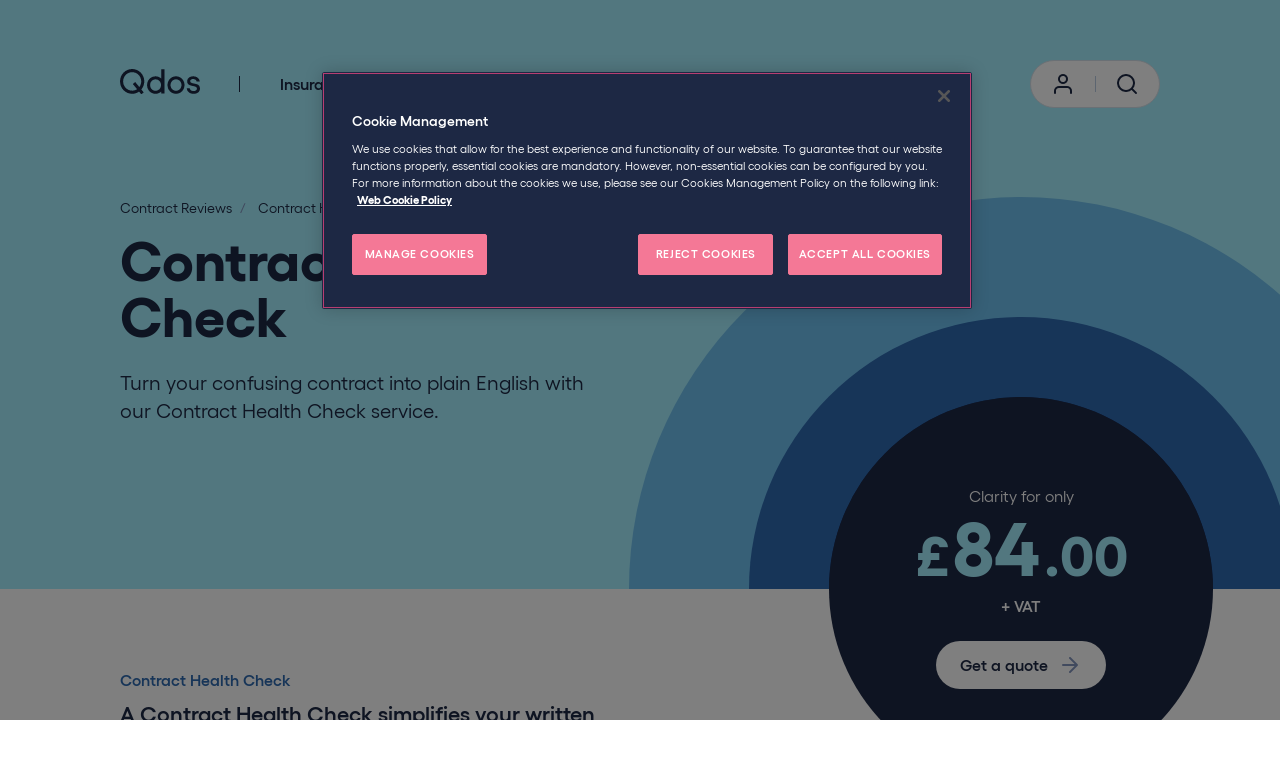

--- FILE ---
content_type: text/html; charset=utf-8
request_url: https://www.goqdos.com/contract-reviews/contract-health-check
body_size: 61958
content:


<!DOCTYPE html>
<html lang="en" data-site-name="qdos.contractors">
<head>
	
<!-- OneTrust Cookies Consent Notice start for goqdos.com -->
<script type="text/javascript" src="https://cdn.cookielaw.org/consent/0194bcee-7fac-736c-b508-be631f46cf6f/OtAutoBlock.js" ></script>
<script src="https://cdn.cookielaw.org/scripttemplates/otSDKStub.js" data-document-language="true" type="text/javascript" charset="UTF-8" data-domain-script="0194bcee-7fac-736c-b508-be631f46cf6f" ></script>
<script type="text/javascript">
function OptanonWrapper() { }
</script>
<!-- OneTrust Cookies Consent Notice end for goqdos.com --><!-- begin olark code -->
<script type="text/javascript">
;(function(o,l,a,r,k,y){if(o.olark)return;
r="script";y=l.createElement(r);r=l.getElementsByTagName(r)[0];
y.async=1;y.src="//"+a;r.parentNode.insertBefore(y,r);
y=o.olark=function(){k.s.push(arguments);k.t.push(+new Date)};
y.extend=function(i,j){y("extend",i,j)};
y.identify=function(i){y("identify",k.i=i)};
y.configure=function(i,j){y("configure",i,j);k.c[i]=j};
k=y._={s:[],t:[+new Date],c:{},l:a};
})(window,document,"static.olark.com/jsclient/loader.js");
/* Add configuration calls below this comment */
olark.identify('2006-329-10-5674');</script>
<!-- end olark code --><!-- Hotjar Tracking Code for https://qdoscontractor.com/ -->
<script>
    (function(h,o,t,j,a,r){
        h.hj=h.hj||function(){(h.hj.q=h.hj.q||[]).push(arguments)};
        h._hjSettings={hjid:5172464,hjsv:6};
        a=o.getElementsByTagName('head')[0];
        r=o.createElement('script');r.async=1;
        r.src=t+h._hjSettings.hjid+j+h._hjSettings.hjsv;
        a.appendChild(r);
    })(window,document,'https://static.hotjar.com/c/hotjar-','.js?sv=');
</script><meta name="facebook-domain-verification" content="b284u08n5s0q7kjgqrnjpvim8ck2v4" />	<meta charset="utf-8" />
	<meta name="viewport" content="width=device-width, height=device-height, initial-scale=1.0, shrink-to-fit=no, user-scalable=no" />
	<meta http-equiv="X-UA-Compatible" content="IE=edge, chrome=1" />
	<meta name="format-detection" content="telephone=no">

	
<title>Contract Health Check | Qdos</title>
	<link rel="canonical" href="https://www.goqdos.com/contract-reviews/contract-health-check">
<meta name="description" content="Check the commercial clauses of your contract before signing, with a Contract Health Check. Fully understand your contract today. Click here" />

	<meta name="robots" content="index, follow" />


	<meta property="og:url" content="https://www.goqdos.com/contract-reviews/contract-health-check" />
	<meta property="og:title" content="Contract Health Check | Qdos" />
	<meta property="og:description" content="Check the commercial clauses of your contract before signing, with a Contract Health Check. Fully understand your contract today. Click here" />
	<meta property="og:image" content="https://www.goqdos.com/-/media/project/qdos/listing-images/listing_man-pointing-to-camera-on-blue-bg.jpg" />
<meta property="og:type" content="website" />
<meta property="og:site_name" content="Qdos" />

	<meta property="fb:app_id" content="asd" />
	<meta name="twitter:card" content="summary_large_image" />
	<meta name="twitter:site" content="Qdos" />
	<meta name="twitter:title" content="Contract Health Check | Qdos" />
	<meta name="twitter:description" content="Check the commercial clauses of your contract before signing, with a Contract Health Check. Fully understand your contract today. Click here" />
	<meta property="twitter:image" content="https://www.goqdos.com/-/media/project/qdos/listing-images/listing_man-pointing-to-camera-on-blue-bg.jpg" />
	<meta property="twitter:image:alt" content="Self-employed worker" />
 
	




    <link rel="icon" type="image/x-icon" href="https://www.goqdos.com/-/media/project/qdos/shared/favicons/favicon.ico" />

    <link rel="icon" sizes="192x192" href="https://www.goqdos.com/-/media/project/qdos/shared/favicons/favicon_192.png" />

    <link rel="icon" sizes="32x32" href="https://www.goqdos.com/-/media/project/qdos/shared/favicons/favicon_32.png" />

    <link rel="icon" sizes="16x16" href="https://www.goqdos.com/-/media/project/qdos/shared/favicons/favicon_16.png" />
    <link rel="apple-touch-icon" sizes="180x180" href="https://www.goqdos.com/-/media/project/qdos/shared/favicons/favicon_180.png" />

	<link rel="mask-icon" href="https://www.goqdos.com/-/media/project/qdos/shared/favicons/favicon_monochrome.svg" color = "#A5EFFF" />
	<meta name="msapplication-TileColor" content = "#A5EFFF" />

	<meta name="theme-color" content = "#A5EFFF" />
	<link rel="manifest" href="/site.webmanifest" crossorigin="use-credentials"/> 

	

	
	<link href="/dist/css/qdos.css?v=639045002600000000" rel="stylesheet">

	

	
	

	


	

	<link rel="dns-prefetch" href="https://js.monitor.azure.com/">
	<script type="text/javascript" nonce = "rxxbS6jvZPb1G5+Nvys77HMyMSemWoVKOQzhq/N9TbM=">
		!function (T, l, y) { var S = T.location, k = "script", D = "connectionString", C = "ingestionendpoint", I = "disableExceptionTracking", E = "ai.device.", b = "toLowerCase", w = "crossOrigin", N = "POST", e = "appInsightsSDK", t = y.name || "appInsights"; (y.name || T[e]) && (T[e] = t); var n = T[t] || function (d) { var g = !1, f = !1, m = { initialize: !0, queue: [], sv: "5", version: 2, config: d }; function v(e, t) { var n = {}, a = "Browser"; return n[E + "id"] = a[b](), n[E + "type"] = a, n["ai.operation.name"] = S && S.pathname || "_unknown_", n["ai.internal.sdkVersion"] = "javascript:snippet_" + (m.sv || m.version), { time: function () { var e = new Date; function t(e) { var t = "" + e; return 1 === t.length && (t = "0" + t), t } return e.getUTCFullYear() + "-" + t(1 + e.getUTCMonth()) + "-" + t(e.getUTCDate()) + "T" + t(e.getUTCHours()) + ":" + t(e.getUTCMinutes()) + ":" + t(e.getUTCSeconds()) + "." + ((e.getUTCMilliseconds() / 1e3).toFixed(3) + "").slice(2, 5) + "Z" }(), name: "Microsoft.ApplicationInsights." + e.replace(/-/g, "") + "." + t, sampleRate: 100, tags: n, data: { baseData: { ver: 2 } } } } var h = d.url || y.src; if (h) { function a(e) { var t, n, a, i, r, o, s, c, u, p, l; g = !0, m.queue = [], f || (f = !0, t = h, s = function () { var e = {}, t = d.connectionString; if (t) for (var n = t.split(";"), a = 0; a < n.length; a++) { var i = n[a].split("="); 2 === i.length && (e[i[0][b]()] = i[1]) } if (!e[C]) { var r = e.endpointsuffix, o = r ? e.location : null; e[C] = "https://" + (o ? o + "." : "") + "dc." + (r || "services.visualstudio.com") } return e }(), c = s[D] || d[D] || "", u = s[C], p = u ? u + "/v2/track" : d.endpointUrl, (l = []).push((n = "SDK LOAD Failure: Failed to load Application Insights SDK script (See stack for details)", a = t, i = p, (o = (r = v(c, "Exception")).data).baseType = "ExceptionData", o.baseData.exceptions = [{ typeName: "SDKLoadFailed", message: n.replace(/\./g, "-"), hasFullStack: !1, stack: n + "\nSnippet failed to load [" + a + "] -- Telemetry is disabled\nHelp Link: https://go.microsoft.com/fwlink/?linkid=2128109\nHost: " + (S && S.pathname || "_unknown_") + "\nEndpoint: " + i, parsedStack: [] }], r)), l.push(function (e, t, n, a) { var i = v(c, "Message"), r = i.data; r.baseType = "MessageData"; var o = r.baseData; return o.message = 'AI (Internal): 99 message:"' + ("SDK LOAD Failure: Failed to load Application Insights SDK script (See stack for details) (" + n + ")").replace(/\"/g, "") + '"', o.properties = { endpoint: a }, i }(0, 0, t, p)), function (e, t) { if (JSON) { var n = T.fetch; if (n && !y.useXhr) n(t, { method: N, body: JSON.stringify(e), mode: "cors" }); else if (XMLHttpRequest) { var a = new XMLHttpRequest; a.open(N, t), a.setRequestHeader("Content-type", "application/json"), a.send(JSON.stringify(e)) } } }(l, p)) } function i(e, t) { f || setTimeout(function () { !t && m.core || a() }, 500) } var e = function () { var n = l.createElement(k); n.src = h; var e = y[w]; return !e && "" !== e || "undefined" == n[w] || (n[w] = e), n.onload = i, n.onerror = a, n.onreadystatechange = function (e, t) { "loaded" !== n.readyState && "complete" !== n.readyState || i(0, t) }, n }(); y.ld < 0 ? l.getElementsByTagName("head")[0].appendChild(e) : setTimeout(function () { l.getElementsByTagName(k)[0].parentNode.appendChild(e) }, y.ld || 0) } try { m.cookie = l.cookie } catch (p) { } function t(e) { for (; e.length;)!function (t) { m[t] = function () { var e = arguments; g || m.queue.push(function () { m[t].apply(m, e) }) } }(e.pop()) } var n = "track", r = "TrackPage", o = "TrackEvent"; t([n + "Event", n + "PageView", n + "Exception", n + "Trace", n + "DependencyData", n + "Metric", n + "PageViewPerformance", "start" + r, "stop" + r, "start" + o, "stop" + o, "addTelemetryInitializer", "setAuthenticatedUserContext", "clearAuthenticatedUserContext", "flush"]), m.SeverityLevel = { Verbose: 0, Information: 1, Warning: 2, Error: 3, Critical: 4 }; var s = (d.extensionConfig || {}).ApplicationInsightsAnalytics || {}; if (!0 !== d[I] && !0 !== s[I]) { var c = "onerror"; t(["_" + c]); var u = T[c]; T[c] = function (e, t, n, a, i) { var r = u && u(e, t, n, a, i); return !0 !== r && m["_" + c]({ message: e, url: t, lineNumber: n, columnNumber: a, error: i }), r }, d.autoExceptionInstrumented = !0 } return m }(y.cfg); function a() { y.onInit && y.onInit(n) } (T[t] = n).queue && 0 === n.queue.length ? (n.queue.push(a), n.trackPageView({})) : a() }(window, document, {
			src: "https://js.monitor.azure.com/scripts/b/ai.2.min.js", // The SDK URL Source
			// name: "appInsights", // Global SDK Instance name defaults to "appInsights" when not supplied
			// ld: 0, // Defines the load delay (in ms) before attempting to load the sdk. -1 = block page load and add to head. (default) = 0ms load after timeout,
			// useXhr: 1, // Use XHR instead of fetch to report failures (if available),
			crossOrigin: "anonymous", // When supplied this will add the provided value as the cross origin attribute on the script tag
			// onInit: null, // Once the application insights instance has loaded and initialized this callback function will be called with 1 argument -- the sdk instance (DO NOT ADD anything to the sdk.queue -- As they won't get called)
			cfg: { // Application Insights Configuration
				instrumentationKey: 'f4c920b2-34ed-4250-a5c6-abf483f478ed'
				/* ...Other Configuration Options... */
			}
		});
	</script>

	 
	<!-- Google Tag Manager -->
<script>(function(w,d,s,l,i){w[l]=w[l]||[];w[l].push({'gtm.start':
new Date().getTime(),event:'gtm.js'});var f=d.getElementsByTagName(s)[0],
j=d.createElement(s),dl=l!='dataLayer'?'&l='+l:'';j.setAttribute('class', 'optanon-category-1');j.async=true;j.src=
'https://www.googletagmanager.com/gtm.js?id='+i+dl;f.parentNode.insertBefore(j,f);
})(window,document,'script','dataLayer','GTM-T3RF43P');</script>
<!-- End Google Tag Manager --> 

</head>
<body data-main="main" data-page="{57D3C1E5-7DD3-472C-86BB-634D907D4069}" >
	 
	 
	<div id="consent_blackbar"></div>

	



<div>
</div>



<header class="header" data-component="Header" data-feature="Navigation">
	<div class="header__content-container">
		<div class="header__inner">
			<div class="header__logo">
				<!-- placeholderstart: Qdos.Tmhcc.phNavLogo -->

	<a class="logo" href="https://www.qdoscontractor.com">
		<img src="https://www.goqdos.com/-/media/project/qdos/shared/site/qdos-logo_header.svg?h=45&amp;iar=0&amp;w=300&amp;hash=B79618F4A4D259510C2B665923440C59" class="logo__image" alt="Qdos" width="300" height="45" loading="lazy" />
	</a>
	<script type="application/ld+json">
			{"@context":"https://schema.org","@type":"InsuranceAgency","name":"Qdos Contractor","parentOrganization":"HCC International Insurance Company plc","url":"https://www.qdoscontractor.com","logo":"https://www.goqdos.com/-/media/project/qdos/shared/site/qdos-logo_header.svg","foundingDate":"1988","sameAs":["https://www.facebook.com/QdosContractorPage/","https://twitter.com/Qdoscontractor","https://www.youtube.com/user/QdosContractor","https://www.linkedin.com/company/qdos-contractor"],"aggregateRating":{"@type":"AggregateRating","ratingValue":"4.8","ratingCount":"326","bestRating":"5","worstRating":"1"},"contactPoint":{"@type":"ContactPoint","contactType":"customer service","telephone":"+441162690999","email":"freelancer@qdoscontractor.com","areaServed":"GB","availableLanguage":"English"},"openingHoursSpecification":{"@type":"OpeningHoursSpecification","dayOfWeek":["Monday","Tuesday","Wednesday","Thursday","Friday"],"opens":"08:30","closes":"18:00"},"Address":{"@type":"PostalAddress","streetAddress":"The Grange, Grange Avenue, Rearsby","addressLocality":"Leicester","addressRegion":"Leicestershire","postalCode":"LE7 4FY","addressCountry":"United Kingdom"}}
	</script>
<!-- placeholderend: Qdos.Tmhcc.phNavLogo -->
			</div>

			<div class="header__navigation">
				<!-- placeholderstart: Qdos.Tmhcc.phMainNav -->
<section class="main-navigation" data-component="MainNavigationLinkList" data-feature="Navigation">
	<div class="main-navigation__mobile-content">
		<div class="main-navigation__icon main-navigation__icon--menu" data-mobile-menu>
			<svg class="main-navigation__svg" role="presentation">
				<use href="/dist/icons/icons.svg#menu" />
			</svg>
			<span class="main-navigation__accessibility-hidden">Menu</span>
		</div>
		<div class="main-navigation__icon main-navigation__icon--close" data-mobile-menu>
			<svg class="main-navigation__svg" role="presentation">
				<use href="/dist/icons/icons.svg#close" />
			</svg>
			<span class="main-navigation__accessibility-hidden">Close</span>
		</div>
	</div>

	<nav class="main-navigation__content">
		<ul class="main-navigation__list">
				<li class="main-navigation__list-item">
					
						<button class="main-navigation__link main-navigation__link--mega" data-mega-panel-button="99295f99-61bf-461b-8249-3faa61043576">
							
							
							Insurance
							<div class="main-navigation__button-icon main-navigation__button-icon--right">
								<svg class="main-navigation__button-svg" role="presentation">
									<use href="/dist/icons/icons.svg#arrow-right" />
								</svg>
								<span class="main-navigation__accessibility-hidden">Open mega menu</span>
							</div>
							<div class="main-navigation__button-icon main-navigation__button-icon--chevron">
								<svg class="main-navigation__button-svg" role="presentation">
									<use href="/dist/icons/icons.svg#chevron-down" />
								</svg>
								<span class="main-navigation__accessibility-hidden">Open mega menu</span>
							</div>
						</button>
<div class="mega-menu-panel" data-component="MegaMenuPanel" data-feature="Navigation" data-id="99295f99-61bf-461b-8249-3faa61043576">
	<div class="mega-menu-panel__ctas">
		<button class="mega-menu-panel__back-button" data-mega-panel-btn>
			<svg class="mega-menu-panel__svg mega-menu-panel__svg--back" role="presentation">
				<use href="/dist/icons/icons.svg#arrow-left" />
			</svg>
			Back
		</button>
	</div>
	<div class="mega-menu-panel__inner">


					<div class="mega-menu-panel__column mega-menu-panel__column--left">
						<!-- placeholderstart: Qdos.Tmhcc.phLeftColumn --><!-- placeholderend: Qdos.Tmhcc.phLeftColumn -->

<div class="landing-page-link">	
	<span class="landing-page-link__title">Insurance</span>
	
	<a href="/self-employment" class="landing-page-link__link">
		<span class="landing-page-link__description">Get that peace of mind feeling with award-winning cover</span>
		<span class="landing-page-link__button">
			Dive in to self-employment
			<svg role="presentation">
				<use href="/dist/icons/icons.svg#arrow-right"/>
			</svg>
		</span>
	</a>
</div>

<div class="featured-cta-small">
	<a href="/insurance/what-insurance-do-i-need" class="featured-cta-small__link">
		<span class="featured-cta-small__block">
			<span class="featured-cta-small__block-title">
				Not sure which insurance is right for you?
			</span>
			<span class="featured-cta-small__block-description">
				Use our insurance finder for suggestions based on your business
			</span>
			<span class="featured-cta-small__block-button">
				Let&#39;s get started
				<svg role="presentation">
					<use href="/dist/icons/icons.svg#arrow-right"/>
				</svg>
			</span>
		</span>
	</a>

</div>
					</div>
					<div class="mega-menu-panel__column mega-menu-panel__column--centre">
<div class="mega-menu-link-list">
	<div class="mega-menu-link-list__title">Protect your business</div>

	<ul class="mega-menu-link-list__list">
			<li class="mega-menu-link-list__list-item">
				<a class="mega-menu-link-list__list-link" href="/insurance/professional-indemnity" target="_self">
					Professional Indemnity
					<svg role="presentation">
						<use href="/dist/icons/icons.svg#arrow-right" />
					</svg>
				</a>
			</li>
			<li class="mega-menu-link-list__list-item">
				<a class="mega-menu-link-list__list-link" href="/insurance/public-liability" target="_self">
					Public Liability
					<svg role="presentation">
						<use href="/dist/icons/icons.svg#arrow-right" />
					</svg>
				</a>
			</li>
			<li class="mega-menu-link-list__list-item">
				<a class="mega-menu-link-list__list-link" href="/insurance/employers-liability" target="_self">
					Employers Liability
					<svg role="presentation">
						<use href="/dist/icons/icons.svg#arrow-right" />
					</svg>
				</a>
			</li>
			<li class="mega-menu-link-list__list-item">
				<a class="mega-menu-link-list__list-link" href="/insurance/legal-protection-insurance" target="_self">
					Legal Protection Insurance
					<svg role="presentation">
						<use href="/dist/icons/icons.svg#arrow-right" />
					</svg>
				</a>
			</li>
			<li class="mega-menu-link-list__list-item">
				<a class="mega-menu-link-list__list-link" href="/insurance/tax-liability-cover" target="_self">
					Tax Liability Cover
					<svg role="presentation">
						<use href="/dist/icons/icons.svg#arrow-right" />
					</svg>
				</a>
			</li>
			<li class="mega-menu-link-list__list-item">
				<a class="mega-menu-link-list__list-link" href="/insurance/contractors-all-risk" target="_self">
					Contractors All Risk
					<svg role="presentation">
						<use href="/dist/icons/icons.svg#arrow-right" />
					</svg>
				</a>
			</li>
			<li class="mega-menu-link-list__list-item">
				<a class="mega-menu-link-list__list-link" href="/insurance/income-protection-insurance" target="_self">
					Income Protection Insurance
					<svg role="presentation">
						<use href="/dist/icons/icons.svg#arrow-right" />
					</svg>
				</a>
			</li>
			<li class="mega-menu-link-list__list-item">
				<a class="mega-menu-link-list__list-link" href="/insurance/personal-accident" target="_self">
					Personal Accident Insurance
					<svg role="presentation">
						<use href="/dist/icons/icons.svg#arrow-right" />
					</svg>
				</a>
			</li>
	</ul>


		<a class="mega-menu-link-list__button" href="/insurance" target="_self">
			Explore insurance policies
			<svg role="presentation">
				<use href="/dist/icons/icons.svg#arrow-right" />
			</svg>
		</a>
</div>
<div class="mega-menu-link-list">
	<div class="mega-menu-link-list__title">Protect your agency</div>

	<ul class="mega-menu-link-list__list">
			<li class="mega-menu-link-list__list-item">
				<a class="mega-menu-link-list__list-link" href="/insurance/recruitment/professional-indemnity" target="_self">
					Professional Indemnity
					<svg role="presentation">
						<use href="/dist/icons/icons.svg#arrow-right" />
					</svg>
				</a>
			</li>
			<li class="mega-menu-link-list__list-item">
				<a class="mega-menu-link-list__list-link" href="/insurance/recruitment/public-liability" target="_self">
					Public Liability
					<svg role="presentation">
						<use href="/dist/icons/icons.svg#arrow-right" />
					</svg>
				</a>
			</li>
	</ul>


		<a class="mega-menu-link-list__button" href="/insurance/recruitment" target="_self">
			All recruitment insurance
			<svg role="presentation">
				<use href="/dist/icons/icons.svg#arrow-right" />
			</svg>
		</a>
</div>
					</div>
					<div class="mega-menu-panel__column mega-menu-panel__column--right">
<div class="featured-link-list">
	<div class="featured-link-list__title">Explore cover for...</div>
	<ul class="featured-link-list__list">
			<li class="featured-link-list__item">
				
				<a href="/insurance/limited-company" class="featured-link-list__link">
					Limited company contractors
					<svg role="presentation">
						<use href="/dist/icons/icons.svg#arrow-right" />
					</svg>
				</a>
			</li>
			<li class="featured-link-list__item">
				
				<a href="/insurance/sole-trader" class="featured-link-list__link">
					Sole traders / freelancers
					<svg role="presentation">
						<use href="/dist/icons/icons.svg#arrow-right" />
					</svg>
				</a>
			</li>
			<li class="featured-link-list__item">
				
				<a href="/insurance/business-consultant" class="featured-link-list__link">
					Business consultants
					<svg role="presentation">
						<use href="/dist/icons/icons.svg#arrow-right" />
					</svg>
				</a>
			</li>
			<li class="featured-link-list__item">
				
				<a href="/insurance/electrician" class="featured-link-list__link">
					Electricians
					<svg role="presentation">
						<use href="/dist/icons/icons.svg#arrow-right" />
					</svg>
				</a>
			</li>
			<li class="featured-link-list__item">
				
				<a href="/insurance/engineering-contractor" class="featured-link-list__link">
					Engineering contractors
					<svg role="presentation">
						<use href="/dist/icons/icons.svg#arrow-right" />
					</svg>
				</a>
			</li>
			<li class="featured-link-list__item">
				
				<a href="/insurance/it-contractor" class="featured-link-list__link">
					IT contractors
					<svg role="presentation">
						<use href="/dist/icons/icons.svg#arrow-right" />
					</svg>
				</a>
			</li>
			<li class="featured-link-list__item">
				
				<a href="/insurance/media-creative" class="featured-link-list__link">
					Media &amp; creatives
					<svg role="presentation">
						<use href="/dist/icons/icons.svg#arrow-right" />
					</svg>
				</a>
			</li>
			<li class="featured-link-list__item">
				
				<a href="/insurance/offshore-contractor" class="featured-link-list__link">
					Offshore contractors
					<svg role="presentation">
						<use href="/dist/icons/icons.svg#arrow-right" />
					</svg>
				</a>
			</li>
			<li class="featured-link-list__item">
				
				<a href="/insurance/oil-gas-contractor" class="featured-link-list__link">
					Oil &amp; gas contractors
					<svg role="presentation">
						<use href="/dist/icons/icons.svg#arrow-right" />
					</svg>
				</a>
			</li>
			<li class="featured-link-list__item">
				
				<a href="/insurance/tradesman" class="featured-link-list__link">
					Tradespeople
					<svg role="presentation">
						<use href="/dist/icons/icons.svg#arrow-right" />
					</svg>
				</a>
			</li>
			<li class="featured-link-list__item">
				
				<a href="/insurance/who-we-cover" class="featured-link-list__link">
					All trades
					<svg role="presentation">
						<use href="/dist/icons/icons.svg#arrow-right" />
					</svg>
				</a>
			</li>
	</ul>
</div>					</div>


	</div>
</div>

				</li>
				<li class="main-navigation__list-item">
					
						<button class="main-navigation__link main-navigation__link--mega" data-mega-panel-button="2c085b50-45a0-40c7-8b1d-08e0e128b9eb">
							
							
							IR35
							<div class="main-navigation__button-icon main-navigation__button-icon--right">
								<svg class="main-navigation__button-svg" role="presentation">
									<use href="/dist/icons/icons.svg#arrow-right" />
								</svg>
								<span class="main-navigation__accessibility-hidden">Open mega menu</span>
							</div>
							<div class="main-navigation__button-icon main-navigation__button-icon--chevron">
								<svg class="main-navigation__button-svg" role="presentation">
									<use href="/dist/icons/icons.svg#chevron-down" />
								</svg>
								<span class="main-navigation__accessibility-hidden">Open mega menu</span>
							</div>
						</button>
<div class="mega-menu-panel" data-component="MegaMenuPanel" data-feature="Navigation" data-id="2c085b50-45a0-40c7-8b1d-08e0e128b9eb">
	<div class="mega-menu-panel__ctas">
		<button class="mega-menu-panel__back-button" data-mega-panel-btn>
			<svg class="mega-menu-panel__svg mega-menu-panel__svg--back" role="presentation">
				<use href="/dist/icons/icons.svg#arrow-left" />
			</svg>
			Back
		</button>
	</div>
	<div class="mega-menu-panel__inner">


					<div class="mega-menu-panel__column mega-menu-panel__column--left">
						<!-- placeholderstart: Qdos.Tmhcc.phLeftColumn --><!-- placeholderend: Qdos.Tmhcc.phLeftColumn -->

<div class="landing-page-link">	
	<span class="landing-page-link__title">IR35</span>
	
	<a href="/commercial-services" class="landing-page-link__link">
		<span class="landing-page-link__description">We&#39;re helping businesses thrive through flexible working</span>
		<span class="landing-page-link__button">
			Explore how we can help your business
			<svg role="presentation">
				<use href="/dist/icons/icons.svg#arrow-right"/>
			</svg>
		</span>
	</a>
</div>

<div class="featured-cta-small">
	<a href="/ir35/off-payroll-working/status-review" class="featured-cta-small__link">
		<span class="featured-cta-small__block">
			<span class="featured-cta-small__block-title">
				An IR35 tool like no other
			</span>
			<span class="featured-cta-small__block-description">
				From expert IR35 assessments to dispute management, Status Review is the most trusted alternative to HMRC&#39;s CEST.
			</span>
			<span class="featured-cta-small__block-button">
				Find out more
				<svg role="presentation">
					<use href="/dist/icons/icons.svg#arrow-right"/>
				</svg>
			</span>
		</span>
	</a>

</div>
					</div>
					<div class="mega-menu-panel__column mega-menu-panel__column--centre">
<div class="mega-menu-link-list">
	<div class="mega-menu-link-list__title">Get help with IR35 &amp; employment status</div>

	<ul class="mega-menu-link-list__list">
			<li class="mega-menu-link-list__list-item">
				<a class="mega-menu-link-list__list-link" href="/ir35/off-payroll-working/status-review" target="_self">
					IR35 assessments (Status Review)
					<svg role="presentation">
						<use href="/dist/icons/icons.svg#arrow-right" />
					</svg>
				</a>
			</li>
			<li class="mega-menu-link-list__list-item">
				<a class="mega-menu-link-list__list-link" href="/contract-reviews/commercial-contracts" target="_self">
					Commercial contract reviews
					<svg role="presentation">
						<use href="/dist/icons/icons.svg#arrow-right" />
					</svg>
				</a>
			</li>
			<li class="mega-menu-link-list__list-item">
				<a class="mega-menu-link-list__list-link" href="/ir35/off-payroll-working/contracted-out-service-review" target="_self">
					Contracted-out service/MSP review
					<svg role="presentation">
						<use href="/dist/icons/icons.svg#arrow-right" />
					</svg>
				</a>
			</li>
			<li class="mega-menu-link-list__list-item">
				<a class="mega-menu-link-list__list-link" href="/ir35/off-payroll-working/ir35-audit" target="_self">
					IR35 audits
					<svg role="presentation">
						<use href="/dist/icons/icons.svg#arrow-right" />
					</svg>
				</a>
			</li>
			<li class="mega-menu-link-list__list-item">
				<a class="mega-menu-link-list__list-link" href="/ir35/off-payroll-working/policy-design" target="_self">
					Tailored IR35 policies
					<svg role="presentation">
						<use href="/dist/icons/icons.svg#arrow-right" />
					</svg>
				</a>
			</li>
	</ul>


		<a class="mega-menu-link-list__button" href="/ir35/off-payroll-working" target="_self">
			All IR35 compliance services
			<svg role="presentation">
				<use href="/dist/icons/icons.svg#arrow-right" />
			</svg>
		</a>
</div>
<div class="mega-menu-link-list">
	<div class="mega-menu-link-list__title">Get help with contracts</div>

	<ul class="mega-menu-link-list__list">
			<li class="mega-menu-link-list__list-item">
				<a class="mega-menu-link-list__list-link" href="/contract-reviews/contract-health-check" target="_self">
					Contract Health Check
					<svg role="presentation">
						<use href="/dist/icons/icons.svg#arrow-right" />
					</svg>
				</a>
			</li>
			<li class="mega-menu-link-list__list-item">
				<a class="mega-menu-link-list__list-link" href="/ir35/full-ir35-contract-review" target="_self">
					Full IR35 Review
					<svg role="presentation">
						<use href="/dist/icons/icons.svg#arrow-right" />
					</svg>
				</a>
			</li>
			<li class="mega-menu-link-list__list-item">
				<a class="mega-menu-link-list__list-link" href="/ir35/ir35-contract-assessment" target="_self">
					IR35 Contract Assessment
					<svg role="presentation">
						<use href="/dist/icons/icons.svg#arrow-right" />
					</svg>
				</a>
			</li>
			<li class="mega-menu-link-list__list-item">
				<a class="mega-menu-link-list__list-link" href="/ir35/working-practices-review" target="_self">
					Working Practices Review
					<svg role="presentation">
						<use href="/dist/icons/icons.svg#arrow-right" />
					</svg>
				</a>
			</li>
	</ul>


		<a class="mega-menu-link-list__button" href="/contract-reviews" target="_self">
			All contract reviews
			<svg role="presentation">
				<use href="/dist/icons/icons.svg#arrow-right" />
			</svg>
		</a>
</div>
<div class="mega-menu-link-list">
	<div class="mega-menu-link-list__title">Additional services</div>

	<ul class="mega-menu-link-list__list">
			<li class="mega-menu-link-list__list-item">
				<a class="mega-menu-link-list__list-link" href="/commercial-services/consultancy-services" target="_self">
					Consultancy services
					<svg role="presentation">
						<use href="/dist/icons/icons.svg#arrow-right" />
					</svg>
				</a>
			</li>
			<li class="mega-menu-link-list__list-item">
				<a class="mega-menu-link-list__list-link" href="/insurance/schemes" target="_self">
					Insurance schemes
					<svg role="presentation">
						<use href="/dist/icons/icons.svg#arrow-right" />
					</svg>
				</a>
			</li>
			<li class="mega-menu-link-list__list-item">
				<a class="mega-menu-link-list__list-link" href="/commercial-services/training" target="_self">
					Training packages
					<svg role="presentation">
						<use href="/dist/icons/icons.svg#arrow-right" />
					</svg>
				</a>
			</li>
	</ul>


</div>
					</div>
					<div class="mega-menu-panel__column mega-menu-panel__column--right">
<div class="featured-cta-large">	
	<a href="/ir35/off-payroll-working/five-tips-for-hiring-contractors" class="featured-cta-large__link-container">
		<span class="featured-cta-large__subheading">
			Latest guidance
		</span>
		<span class="featured-cta-large__image">
			<img src="https://www.goqdos.com/-/media/project/qdos/ctas/featured-nav/nav_woman-with-hands-up-on-orange-bg.jpg?h=172&amp;iar=0&amp;w=305&amp;hash=F26997F8B7CF97B5D8DE2EC735DA1ED8" class="featured-cta-large__image-src" alt="Happy client" width="305" height="172" loading="lazy" />
		</span>
			<span class="featured-cta-large__date">
				04th December 2023
			</span>
		<span class="featured-cta-large__title">
			Five tips for hiring contractors in 2024
		</span>
		<span class="featured-cta-large__link">
			Tell me more
			<svg role="presentation">
				<use href="/dist/icons/icons.svg#arrow-right" />
			</svg>
		</span>
	</a>
</div>					</div>


	</div>
</div>

				</li>
				<li class="main-navigation__list-item">
					
						<button class="main-navigation__link main-navigation__link--mega" data-mega-panel-button="18b56994-60db-453f-9f06-83bccba41b12">
							
							
							Help &amp; Guidance
							<div class="main-navigation__button-icon main-navigation__button-icon--right">
								<svg class="main-navigation__button-svg" role="presentation">
									<use href="/dist/icons/icons.svg#arrow-right" />
								</svg>
								<span class="main-navigation__accessibility-hidden">Open mega menu</span>
							</div>
							<div class="main-navigation__button-icon main-navigation__button-icon--chevron">
								<svg class="main-navigation__button-svg" role="presentation">
									<use href="/dist/icons/icons.svg#chevron-down" />
								</svg>
								<span class="main-navigation__accessibility-hidden">Open mega menu</span>
							</div>
						</button>
<div class="mega-menu-panel" data-component="MegaMenuPanel" data-feature="Navigation" data-id="18b56994-60db-453f-9f06-83bccba41b12">
	<div class="mega-menu-panel__ctas">
		<button class="mega-menu-panel__back-button" data-mega-panel-btn>
			<svg class="mega-menu-panel__svg mega-menu-panel__svg--back" role="presentation">
				<use href="/dist/icons/icons.svg#arrow-left" />
			</svg>
			Back
		</button>
	</div>
	<div class="mega-menu-panel__inner">


					<div class="mega-menu-panel__column mega-menu-panel__column--left">
						<!-- placeholderstart: Qdos.Tmhcc.phLeftColumn --><!-- placeholderend: Qdos.Tmhcc.phLeftColumn -->

<div class="landing-page-link">	
	<span class="landing-page-link__title">Help &amp; Guidance</span>
	
	<a href="/help-and-guidance" class="landing-page-link__link">
		<span class="landing-page-link__description">Tax and insurance made simple.</span>
		<span class="landing-page-link__button">
			Search our help &amp; guidance
			<svg role="presentation">
				<use href="/dist/icons/icons.svg#arrow-right"/>
			</svg>
		</span>
	</a>
</div>

<div class="featured-cta-small">
	<span class="featured-cta-small__title">
		Free guide
	</span>
	<a href="/tax/guide-to-self-employment-tax" class="featured-cta-small__link">
		<span class="featured-cta-small__block">
			<span class="featured-cta-small__block-title">
				Beginner&#39;s guide to tax for the self-employed
			</span>
			<span class="featured-cta-small__block-description">
				Download our free guide to tax for freelancers and contractors. From self assessment to IR35, CIS, and VAT schemes.
			</span>
			<span class="featured-cta-small__block-button">
				Download now
				<svg role="presentation">
					<use href="/dist/icons/icons.svg#arrow-right"/>
				</svg>
			</span>
		</span>
	</a>

	<a href="/insights" class="featured-cta-small__button">
		Explore all guides
		<svg role="presentation">
			<use href="/dist/icons/icons.svg#arrow-right"/>
		</svg>
	</a>
</div>
					</div>
					<div class="mega-menu-panel__column mega-menu-panel__column--centre">
<div class="mega-menu-link-list">
	<div class="mega-menu-link-list__title">Popular Topics</div>

	<ul class="mega-menu-link-list__list">
			<li class="mega-menu-link-list__list-item">
				<a class="mega-menu-link-list__list-link" href="/tax/self-assessment" target="_self">
					Self assessment
					<svg role="presentation">
						<use href="/dist/icons/icons.svg#arrow-right" />
					</svg>
				</a>
			</li>
			<li class="mega-menu-link-list__list-item">
				<a class="mega-menu-link-list__list-link" href="/ir35" target="_self">
					IR35 for contractors
					<svg role="presentation">
						<use href="/dist/icons/icons.svg#arrow-right" />
					</svg>
				</a>
			</li>
			<li class="mega-menu-link-list__list-item">
				<a class="mega-menu-link-list__list-link" href="/ir35/off-payroll-working" target="_self">
					Off-payroll working rules
					<svg role="presentation">
						<use href="/dist/icons/icons.svg#arrow-right" />
					</svg>
				</a>
			</li>
			<li class="mega-menu-link-list__list-item">
				<a class="mega-menu-link-list__list-link" href="/employment-status" target="_self">
					Employment status (false self-employment)
					<svg role="presentation">
						<use href="/dist/icons/icons.svg#arrow-right" />
					</svg>
				</a>
			</li>
			<li class="mega-menu-link-list__list-item">
				<a class="mega-menu-link-list__list-link" href="/msc-legislation" target="_self">
					MSC legislation
					<svg role="presentation">
						<use href="/dist/icons/icons.svg#arrow-right" />
					</svg>
				</a>
			</li>
	</ul>


</div>
<div class="mega-menu-link-list">
	<div class="mega-menu-link-list__title">Worth a read</div>

	<ul class="mega-menu-link-list__list">
			<li class="mega-menu-link-list__list-item">
				<a class="mega-menu-link-list__list-link" href="/ir35/off-payroll-working/statement-of-work" target="_self">
					Statement of Works / Contracted-Out Services
					<svg role="presentation">
						<use href="/dist/icons/icons.svg#arrow-right" />
					</svg>
				</a>
			</li>
			<li class="mega-menu-link-list__list-item">
				<a class="mega-menu-link-list__list-link" href="/ir35/ir35-compliance-guide" target="_self">
					IR35 compliance guide for contractors
					<svg role="presentation">
						<use href="/dist/icons/icons.svg#arrow-right" />
					</svg>
				</a>
			</li>
			<li class="mega-menu-link-list__list-item">
				<a class="mega-menu-link-list__list-link" href="/ir35/what-is-ir35" target="_self">
					What is IR35?
					<svg role="presentation">
						<use href="/dist/icons/icons.svg#arrow-right" />
					</svg>
				</a>
			</li>
			<li class="mega-menu-link-list__list-item">
				<a class="mega-menu-link-list__list-link" href="/insurance/policy-renewals" target="_self">
					When should you renew your insurance policy?
					<svg role="presentation">
						<use href="/dist/icons/icons.svg#arrow-right" />
					</svg>
				</a>
			</li>
			<li class="mega-menu-link-list__list-item">
				<a class="mega-menu-link-list__list-link" href="/self-employment/essential-guide-to-becoming-a-sole-trader" target="_self">
					Essential guide to becoming a sole trader
					<svg role="presentation">
						<use href="/dist/icons/icons.svg#arrow-right" />
					</svg>
				</a>
			</li>
			<li class="mega-menu-link-list__list-item">
				<a class="mega-menu-link-list__list-link" href="/self-employment/contractor-mortgages" target="_self">
					Contractor mortgages
					<svg role="presentation">
						<use href="/dist/icons/icons.svg#arrow-right" />
					</svg>
				</a>
			</li>
			<li class="mega-menu-link-list__list-item">
				<a class="mega-menu-link-list__list-link" href="/tax/code-of-practice-9" target="_self">
					Code of Practice 9 
					<svg role="presentation">
						<use href="/dist/icons/icons.svg#arrow-right" />
					</svg>
				</a>
			</li>
			<li class="mega-menu-link-list__list-item">
				<a class="mega-menu-link-list__list-link" href="" target="_self">
					
					<svg role="presentation">
						<use href="/dist/icons/icons.svg#arrow-right" />
					</svg>
				</a>
			</li>
	</ul>


</div>
					</div>
					<div class="mega-menu-panel__column mega-menu-panel__column--right">


<div class="icon-link-list">
	<div class="icon-link-list__title">
		Toolkit
	</div>
	<ul class="icon-link-list__list">
			<li class="icon-link-list__item">
				<a class="icon-link-list__link" href="/ir35/ir35-contract-templates" target="_self">
					<span class="icon-link-list__icon">
						<img src="https://www.goqdos.com/-/media/project/qdos/icons/steel/icon_steel_file-text.svg?h=24&amp;iar=0&amp;w=24&amp;hash=C5175463501B5D658661E23DB5E8B22F" alt="Document" width="24" height="24" />
					</span>
					IR35 Contract Templates
				</a>
			</li>
			<li class="icon-link-list__item">
				<a class="icon-link-list__link" href="/ir35/off-payroll-working/checklist" target="_self">
					<span class="icon-link-list__icon">
						<img src="https://www.goqdos.com/-/media/project/qdos/icons/steel/icon_steel_tick.svg?h=24&amp;iar=0&amp;w=24&amp;hash=A784B8D444E81C9F96215FDF9268F3FB" alt="Tick" width="24" height="24" />
					</span>
					IR35 Checklist for Recruiters &amp; End Clients
				</a>
			</li>
			<li class="icon-link-list__item">
				<a class="icon-link-list__link" href="/ir35/off-payroll-working/status-determination-statements" target="_self">
					<span class="icon-link-list__icon">
						<img src="https://www.goqdos.com/-/media/project/qdos/icons/steel/icon_steel_file.svg?h=24&amp;iar=0&amp;w=24&amp;hash=529D09EA794F0AABBBDA0EF95857FE2D" alt="File" width="24" height="24" />
					</span>
					Status Determination Statement Template
				</a>
			</li>
			<li class="icon-link-list__item">
				<a class="icon-link-list__link" href="/ir35/ir35-resources/ir35-jargon-buster" target="_self">
					<span class="icon-link-list__icon">
						<img src="https://www.goqdos.com/-/media/project/qdos/icons/steel/icon_steel_jargon-buster.svg?h=24&amp;iar=0&amp;w=24&amp;hash=869EA5B5D08A46C2596D3215108D5A7F" alt="Question" width="24" height="24" />
					</span>
					IR35 Glossary
				</a>
			</li>
			<li class="icon-link-list__item">
				<a class="icon-link-list__link" href="/tax/national-insurance" target="_self">
					<span class="icon-link-list__icon">
						<img src="https://www.goqdos.com/-/media/project/qdos/icons/steel/icon_steel_calculator.svg?h=24&amp;iar=0&amp;w=24&amp;hash=9FEB83505E9BA0FDD973D437624AC642" alt="Calculator" width="24" height="24" />
					</span>
					National Insurance Calculator
				</a>
			</li>
			<li class="icon-link-list__item">
				<a class="icon-link-list__link" href="/ir35/confirmation-of-arrangements" target="_self">
					<span class="icon-link-list__icon">
						<img src="https://www.goqdos.com/-/media/project/qdos/icons/steel/icon_steel_user.svg?h=24&amp;iar=0&amp;w=24&amp;hash=D78452A3D815E70D9E6CAC3430579B31" alt="User" width="24" height="24" />
					</span>
					Confirmation of Arrangements
				</a>
			</li>
	</ul>
	<a class="icon-link-list__button" href="/ir35/ir35-resources" target="_self">
		Browse IR35 resources
		<svg role="presentation">
			<use href="/dist/icons/icons.svg#arrow-right" />
		</svg>
	</a>
</div>					</div>


	</div>
</div>

				</li>
				<li class="main-navigation__list-item">
					
						<button class="main-navigation__link main-navigation__link--mega" data-mega-panel-button="47807131-f409-4c5a-a916-0f52c3c9f6ad">
							
							
							Insights
							<div class="main-navigation__button-icon main-navigation__button-icon--right">
								<svg class="main-navigation__button-svg" role="presentation">
									<use href="/dist/icons/icons.svg#arrow-right" />
								</svg>
								<span class="main-navigation__accessibility-hidden">Open mega menu</span>
							</div>
							<div class="main-navigation__button-icon main-navigation__button-icon--chevron">
								<svg class="main-navigation__button-svg" role="presentation">
									<use href="/dist/icons/icons.svg#chevron-down" />
								</svg>
								<span class="main-navigation__accessibility-hidden">Open mega menu</span>
							</div>
						</button>
<div class="mega-menu-panel" data-component="MegaMenuPanel" data-feature="Navigation" data-id="47807131-f409-4c5a-a916-0f52c3c9f6ad">
	<div class="mega-menu-panel__ctas">
		<button class="mega-menu-panel__back-button" data-mega-panel-btn>
			<svg class="mega-menu-panel__svg mega-menu-panel__svg--back" role="presentation">
				<use href="/dist/icons/icons.svg#arrow-left" />
			</svg>
			Back
		</button>
	</div>
	<div class="mega-menu-panel__inner">


					<div class="mega-menu-panel__column mega-menu-panel__column--left">
						<!-- placeholderstart: Qdos.Tmhcc.phLeftColumn --><!-- placeholderend: Qdos.Tmhcc.phLeftColumn -->

<div class="landing-page-link">	
	<span class="landing-page-link__title">Insights</span>
	
	<a href="/insights" class="landing-page-link__link">
		<span class="landing-page-link__description">Get in-depth insights into the self-employed community and legislation that impacts them</span>
		<span class="landing-page-link__button">
			Explore all Qdos insights
			<svg role="presentation">
				<use href="/dist/icons/icons.svg#arrow-right"/>
			</svg>
		</span>
	</a>
</div>
					</div>
					<div class="mega-menu-panel__column mega-menu-panel__column--centre">
<div class="mega-menu-link-list">
	<div class="mega-menu-link-list__title">Latest case studies</div>

	<ul class="mega-menu-link-list__list">
			<li class="mega-menu-link-list__list-item">
				<a class="mega-menu-link-list__list-link" href="/ir35/off-payroll-working/ir35-check-shut-down" target="_self">
					Qdos shut down first off-payroll compliance check
					<svg role="presentation">
						<use href="/dist/icons/icons.svg#arrow-right" />
					</svg>
				</a>
			</li>
			<li class="mega-menu-link-list__list-item">
				<a class="mega-menu-link-list__list-link" href="/ir35/off-payroll-working/takeaways-from-latest-compliance-activity" target="_self">
					Latest off-payroll compliance activity
					<svg role="presentation">
						<use href="/dist/icons/icons.svg#arrow-right" />
					</svg>
				</a>
			</li>
			<li class="mega-menu-link-list__list-item">
				<a class="mega-menu-link-list__list-link" href="/ir35/qdos-shuts-down-ir35-investigation" target="_self">
					Qdos shuts down &#163;100,000 investigation
					<svg role="presentation">
						<use href="/dist/icons/icons.svg#arrow-right" />
					</svg>
				</a>
			</li>
			<li class="mega-menu-link-list__list-item">
				<a class="mega-menu-link-list__list-link" href="/ir35/ir35-case-studies/orion-group" target="_self">
					Global recruitment agency successfully manage IR35 reform
					<svg role="presentation">
						<use href="/dist/icons/icons.svg#arrow-right" />
					</svg>
				</a>
			</li>
	</ul>


		<a class="mega-menu-link-list__button" href="/ir35/ir35-case-studies" target="_self">
			All IR35 case studies
			<svg role="presentation">
				<use href="/dist/icons/icons.svg#arrow-right" />
			</svg>
		</a>
</div>
<div class="mega-menu-link-list">
	<div class="mega-menu-link-list__title">Latest research</div>

	<ul class="mega-menu-link-list__list">
			<li class="mega-menu-link-list__list-item">
				<a class="mega-menu-link-list__list-link" href="/ir35/ir35-updates" target="_self">
					IR35 updates
					<svg role="presentation">
						<use href="/dist/icons/icons.svg#arrow-right" />
					</svg>
				</a>
			</li>
			<li class="mega-menu-link-list__list-item">
				<a class="mega-menu-link-list__list-link" href="/ir35/check-employment-status-for-tax/the-worst-question-on-cest" target="_self">
					The worst question on CEST
					<svg role="presentation">
						<use href="/dist/icons/icons.svg#arrow-right" />
					</svg>
				</a>
			</li>
			<li class="mega-menu-link-list__list-item">
				<a class="mega-menu-link-list__list-link" href="/commercial-services/recruitment-agencies/uk-recruiters-explore-us-market" target="_self">
					Why are more UK recruiters exploring the US market?
					<svg role="presentation">
						<use href="/dist/icons/icons.svg#arrow-right" />
					</svg>
				</a>
			</li>
			<li class="mega-menu-link-list__list-item">
				<a class="mega-menu-link-list__list-link" href="/self-employment/women-spearheading-recovery" target="_self">
					Women spearheading recovery of self-employment
					<svg role="presentation">
						<use href="/dist/icons/icons.svg#arrow-right" />
					</svg>
				</a>
			</li>
	</ul>


</div>
					</div>
					<div class="mega-menu-panel__column mega-menu-panel__column--right">
<div class="featured-cta-large">	
	<a href="/insights/annual-survey-report" class="featured-cta-large__link-container">
		<span class="featured-cta-large__subheading">
			Dive into our latest survey
		</span>
		<span class="featured-cta-large__image">
			<img src="https://www.goqdos.com/-/media/project/qdos/ctas/featured-nav/nav_woman-with-folded-arms-on-purple-bg.jpg?h=172&amp;iar=0&amp;w=305&amp;hash=80FA5F2D976222C47B592316FB409E00" class="featured-cta-large__image-src" alt="Self-employed professional" width="305" height="172" loading="lazy" />
		</span>
			<span class="featured-cta-large__date">
				13th February 2025
			</span>
		<span class="featured-cta-large__title">
			Self-employment in 2024
		</span>
		<span class="featured-cta-large__link">
			Find out more
			<svg role="presentation">
				<use href="/dist/icons/icons.svg#arrow-right" />
			</svg>
		</span>
	</a>
</div>					</div>


	</div>
</div>

				</li>
				<li class="main-navigation__list-item">
					
						<button class="main-navigation__link main-navigation__link--mega" data-mega-panel-button="5d2522a9-43ca-48e6-9ce9-0468ea7bb599">
							
							
							Qdos
							<div class="main-navigation__button-icon main-navigation__button-icon--right">
								<svg class="main-navigation__button-svg" role="presentation">
									<use href="/dist/icons/icons.svg#arrow-right" />
								</svg>
								<span class="main-navigation__accessibility-hidden">Open mega menu</span>
							</div>
							<div class="main-navigation__button-icon main-navigation__button-icon--chevron">
								<svg class="main-navigation__button-svg" role="presentation">
									<use href="/dist/icons/icons.svg#chevron-down" />
								</svg>
								<span class="main-navigation__accessibility-hidden">Open mega menu</span>
							</div>
						</button>
<div class="mega-menu-panel" data-component="MegaMenuPanel" data-feature="Navigation" data-id="5d2522a9-43ca-48e6-9ce9-0468ea7bb599">
	<div class="mega-menu-panel__ctas">
		<button class="mega-menu-panel__back-button" data-mega-panel-btn>
			<svg class="mega-menu-panel__svg mega-menu-panel__svg--back" role="presentation">
				<use href="/dist/icons/icons.svg#arrow-left" />
			</svg>
			Back
		</button>
	</div>
	<div class="mega-menu-panel__inner">


					<div class="mega-menu-panel__column mega-menu-panel__column--left">
						<!-- placeholderstart: Qdos.Tmhcc.phLeftColumn --><!-- placeholderend: Qdos.Tmhcc.phLeftColumn -->

<div class="landing-page-link">	
	<span class="landing-page-link__title">Qdos</span>
	
	<a href="/news" class="landing-page-link__link">
		<span class="landing-page-link__description">We&#39;re making tax and insurance simple for self-employed workers and the businesses that engage them</span>
		<span class="landing-page-link__button">
			Read our latest news
			<svg role="presentation">
				<use href="/dist/icons/icons.svg#arrow-right"/>
			</svg>
		</span>
	</a>
</div>
					</div>
					<div class="mega-menu-panel__column mega-menu-panel__column--centre">
<div class="mega-menu-link-list">
	<div class="mega-menu-link-list__title">Who we are</div>

	<ul class="mega-menu-link-list__list">
			<li class="mega-menu-link-list__list-item">
				<a class="mega-menu-link-list__list-link" href="/about" target="_self">
					About us
					<svg role="presentation">
						<use href="/dist/icons/icons.svg#arrow-right" />
					</svg>
				</a>
			</li>
			<li class="mega-menu-link-list__list-item">
				<a class="mega-menu-link-list__list-link" href="/about/meet-the-team" target="_self">
					Our team
					<svg role="presentation">
						<use href="/dist/icons/icons.svg#arrow-right" />
					</svg>
				</a>
			</li>
			<li class="mega-menu-link-list__list-item">
				<a class="mega-menu-link-list__list-link" href="/about/awards" target="_self">
					Our awards
					<svg role="presentation">
						<use href="/dist/icons/icons.svg#arrow-right" />
					</svg>
				</a>
			</li>
			<li class="mega-menu-link-list__list-item">
				<a class="mega-menu-link-list__list-link" href="/about/partners" target="_self">
					Our partners
					<svg role="presentation">
						<use href="/dist/icons/icons.svg#arrow-right" />
					</svg>
				</a>
			</li>
			<li class="mega-menu-link-list__list-item">
				<a class="mega-menu-link-list__list-link" href="/about/press-centre" target="_self">
					Press centre
					<svg role="presentation">
						<use href="/dist/icons/icons.svg#arrow-right" />
					</svg>
				</a>
			</li>
	</ul>


</div>
<div class="mega-menu-link-list">
	<div class="mega-menu-link-list__title">Get in touch</div>

	<ul class="mega-menu-link-list__list">
			<li class="mega-menu-link-list__list-item">
				<a class="mega-menu-link-list__list-link" href="/contact-us" target="_self">
					Contact us
					<svg role="presentation">
						<use href="/dist/icons/icons.svg#arrow-right" />
					</svg>
				</a>
			</li>
			<li class="mega-menu-link-list__list-item">
				<a class="mega-menu-link-list__list-link" href="/insurance/claims-information" target="_self">
					Make a claim
					<svg role="presentation">
						<use href="/dist/icons/icons.svg#arrow-right" />
					</svg>
				</a>
			</li>
			<li class="mega-menu-link-list__list-item">
				<a class="mega-menu-link-list__list-link" href="/refer-a-friend" target="_self">
					Refer a friend
					<svg role="presentation">
						<use href="/dist/icons/icons.svg#arrow-right" />
					</svg>
				</a>
			</li>
	</ul>


</div>
					</div>
					<div class="mega-menu-panel__column mega-menu-panel__column--right">
<div class="featured-cta-large">	
	<a href="/ir35/off-payroll-working/takeaways-from-latest-compliance-activity" class="featured-cta-large__link-container">
		<span class="featured-cta-large__subheading">
			Our latest case study
		</span>
		<span class="featured-cta-large__image">
			<img src="https://www.goqdos.com/-/media/project/qdos/ctas/featured-nav/nav_nigel_bloom.jpg?h=172&amp;iar=0&amp;w=305&amp;hash=62B3F3623E3F9EFC45F035E70E3A8118" class="featured-cta-large__image-src" alt="Nigel Nordone, Head of Tax" width="305" height="172" loading="lazy" />
		</span>
			<span class="featured-cta-large__date">
				01st December 2023
			</span>
		<span class="featured-cta-large__title">
			Key takeaways from latest off-payroll compliance activity
		</span>
		<span class="featured-cta-large__link">
			Learn more
			<svg role="presentation">
				<use href="/dist/icons/icons.svg#arrow-right" />
			</svg>
		</span>
	</a>
</div>					</div>


	</div>
</div>

				</li>
		</ul>

		<div class="main-navigation__primary-ctas">
			

	<a class="account-button" href="https://my.goqdos.com/my-account" target="_self" alt="Login">
		<svg role="presentation" class="account-button__icon">
			<use href="/dist/icons/icons.svg#user" />
		</svg>
		<span class="account-button__label">Login</span>
		<span class="account-button__accessibility-hidden">Login</span>
	</a>
 
			

	<div class="site-search" data-component="GlobalSearch"
			 data-feature="Search" data-model='{"apiUrl" : "/QDos-api/SearchApi/Get",
		 "apiConfig": "dc2bc214-7cc1-4f20-a3cb-50f83e1258c9",
		 "apiContext" : "7cdefa56-0013-4ca8-8c4a-48c9c5012919",
		 "placeholder": "Start typing",
		 "searchButtonText": "Search our site",
		 "closeText":"",
		 "searchPageUrl":"/search-results",
		 "searchBoxTitle": "Search our site" }'>
	</div>
	 
		</div>
	</nav>
</section>

<!-- placeholderend: Qdos.Tmhcc.phMainNav -->
			</div>

			<div class="header__cta-container">
				<div class="header__button">
					<!-- placeholderstart: Qdos.Tmhcc.phNavButton -->

<!-- placeholderend: Qdos.Tmhcc.phNavButton -->
				</div>
				<div class="header__primary">
					

	<a class="account-button" href="https://my.goqdos.com/my-account" target="_self" alt="Login">
		<svg role="presentation" class="account-button__icon">
			<use href="/dist/icons/icons.svg#user" />
		</svg>
		<span class="account-button__label">Login</span>
		<span class="account-button__accessibility-hidden">Login</span>
	</a>
 
					

	<div class="site-search" data-component="GlobalSearch"
			 data-feature="Search" data-model='{"apiUrl" : "/QDos-api/SearchApi/Get",
		 "apiConfig": "dc2bc214-7cc1-4f20-a3cb-50f83e1258c9",
		 "apiContext" : "57d3c1e5-7dd3-472c-86bb-634d907d4069",
		 "placeholder": "Start typing",
		 "searchButtonText": "Search our site",
		 "closeText":"",
		 "searchPageUrl":"/search-results",
		 "searchBoxTitle": "Search our site" }'>
	</div>
	 
				</div>
			</div>
		</div>
	</div>
</header>




	<div class="standard-hero  ">
		<div class="standard-hero__inner">
			<div class="standard-hero__content">
				<div class="standard-hero__breadcrumb">
					<!-- placeholderstart: Qdos.Tmhcc.phBreadcrumb -->

<nav class="breadcrumb" aria-label="Breadcrumb">
	<ul class="breadcrumb__list">		
				<li class="breadcrumb__list-item breadcrumb__list-item--previous">
					<a href="/contract-reviews" class="breadcrumb__link">
						<span class="breadcrumb__icon">
							<svg class="breadcrumb__icon-back" role="presentation">
								<use xlink:href="/dist/icons/icons.svg#arrow-left"></use>
							</svg>
						</span>
						<span class="breadcrumb__previous-text">Contract Reviews</span>
					</a>
					<svg class="breadcrumb__icon-divider" role="presentation">
						<use href="/dist/icons/icons.svg#divider" />
					</svg>
				</li>
				<li class="breadcrumb__list-item breadcrumb__list-item--current" aria-current="page">Contract Health Check</li>

			<script type="application/ld+json">
				{"@context":"https://schema.org","@type":"BreadcrumbList","itemListElement":[{"@type":"ListItem","position":1,"name":"Contract Reviews","item":"https://www.goqdos.com/contract-reviews"},{"@type":"ListItem","position":2,"name":"Contract Health Check"}]}
			</script>
	</ol>
</nav>
<!-- placeholderend: Qdos.Tmhcc.phBreadcrumb -->
				</div>
				<h1 class="standard-hero__heading">
					Contract Health Check
				</h1>
				<div class="standard-hero__description">
					Turn your confusing contract into plain English with our Contract Health Check service.
				</div>
				<div>
					<!-- placeholderstart: Qdos.Tmhcc.phSearch --><!-- placeholderend: Qdos.Tmhcc.phSearch -->
				</div>
			</div>
			<div class="standard-hero__circle"></div>
		</div>
				<div class="standard-hero__offering">
					<div class="standard-hero__offering-inner">
						<div class="standard-hero__offering-content">
								<h2 class="standard-hero__offering-title">
									Contract Health Check
								</h2>
															<div class="standard-hero__offering-description">
									A Contract Health Check simplifies your written contract, highlighting important clauses and detailing the impact they could have on your business. Peace of mind, without all the jargon.
								</div>
						</div>

						<div class="standard-hero__offering-product">
							<!-- placeholderstart: Qdos.Tmhcc.phProductServicePanel -->

	<div class="interactive-product-panel">
		<div class="interactive-product-panel__offer">
			<div class="interactive-product-panel__offer-inner">
				<h2 class="interactive-product-panel__title">Clarity for only</h2>

				<div class="interactive-product-panel__price-container">
					<span class="interactive-product-panel__currency">&#163;</span>

							<span class="interactive-product-panel__price interactive-product-panel__price--large">84</span>
								<span class="interactive-product-panel__price interactive-product-panel__price--small">.00</span>
				</div>

				<p class="interactive-product-panel__price-smallprint">
					+ VAT
				</p>

						<div class="interactive-product-panel__button-container">
							<a class="interactive-product-panel__button" href="https://my.goqdos.com?productId=MTkw" target="_blank">
								Get a quote
								<svg class="interactive-product-panel__icon" role="presentation">
									<use href="/dist/icons/icons.svg#arrow-right" />
								</svg>
							</a>
						</div>
			</div>
		</div>

	</div>
<!-- placeholderend: Qdos.Tmhcc.phProductServicePanel -->
						</div>
					</div>
				</div>
	</div>






<main data-main="main">
	<div class="layout layout--standard">
	<div class="layout__inner">
		

	<div class="rte">
			<h2>Contract Health Check at a glance</h2>
<p>As a professional contractor you will regularly sign new contracts with recruitment agencies and end clients. A written contract secures the terms of your engagement but can simultaneously present a number of risks. Fundamental to reducing the risk of a contractual dispute, is fully understanding the commercial arrangements you are entering into.<br />
<br />
The <strong>Contract Health Check</strong> highlights the key commercial clauses within your contractual agreement including (but not limited to) payment terms, termination and restrictive covenants. The report sets out the meaning of each clause in plain English whilst also detailing how they would work in practice and the impact they could have on your business.<br />
<br />
Simply upload your contract including full terms &amp; conditions and any supporting documentation during purchase, via your online account, or email <a href="/cdn-cgi/l/email-protection#7a1915140e081b190e093a1d150b1e150954191517"><span class="__cf_email__" data-cfemail="2e4d41405a5c4f4d5a5d6e49415f4a415d004d4143">[email&#160;protected]</span></a>.<br />
<br />
<strong>Standard review turnaround: 5 working days (from receipt of required documentation)<br />
</strong></p>
<p>&nbsp;</p>
<p><em>Please note that this product is delivered by a qualified solicitor but is not a legal contract review and no legal advice is given within the report. For the avoidance of doubt, the price shown below applies for a single contract check.</em></p>
<br class="t-last-br" />
	</div>

	</div>
</div>

<section class="featured-list">
	<div class="featured-list__inner">
		<div class="featured-list__container">
				<ul class="featured-list__list">
						<li class="featured-list__item">
							<span class="featured-list__title">Reduces the risk of a contractual dispute</span>
							Getting your written contract airtight diminishes the risk of a dispute down the line.
						</li>
						<li class="featured-list__item">
							<span class="featured-list__title">Highlights how the contract could impact your business</span>
							The report shows how the clauses of your contract would work in practice and their potential impact.
						</li>
						<li class="featured-list__item">
							<span class="featured-list__title">Clear and concise explanation of clauses</span>
							Our experts make your contractual clauses crystal clear, so there's no misunderstanding.
						</li>
						<li class="featured-list__item">
							<span class="featured-list__title">Completed by qualified solicitor</span>
							That's right. We make sure every Contract Health Check is undertaken by a qualified solicitor.&nbsp;
						</li>
				</ul>
		</div>
	</div>
</section>
<div class="layout layout--full-width">
	<div class="layout__inner">
		
	<section class="two-column-image-text two-column-image-text--right">
		<div class="two-column-image-text__media-container">
			<img src="https://www.goqdos.com/-/media/project/qdos/pill/ripple/pill_ripple_woman-in-blue-jumper-on-blue-bg.png?h=1024&amp;iar=0&amp;w=768&amp;hash=490E92211FADF3893D7B355FA7D6DA69" alt="Self-employed woman" width="768" height="1024" loading="lazy" />
		</div>
		<div class="two-column-image-text__content-container">
			<h2 class="two-column-image-text__title">What&#39;s included?</h2>
			<div class="two-column-image-text__description">
				<p>Your contract check will provide you with a report indicating the key commercial clauses you need to be aware of as part of your contractual agreement.<br /><br />The report will usually include (but is not limited to):</p>
<p>&nbsp;</p>
<ul>
    <li>
    <p>Contract term</p>
    </li>
    <li>
    <p>Payment and invoicing</p>
    </li>
    <li>
    <p>Restrictive covenants</p>
    </li>
    <li>
    <p>Intellectual property</p>
    </li>
    <li>
    <p>Insurance</p>
    </li>
    <li>
    <p>Indemnity provisions</p>
    </li>
    <li>
    <p>Termination provisions</p>
    </li>
    <li>
    <p>Any other relevant clauses present in the contract</p>
    </li>
</ul>
<p>&nbsp;</p>
<p>As part of the report, a qualified solicitor will provide you with an explanation of the clauses in plain English.<br /><br />It will also set out what the clauses mean in practice and how they may impact your business, to ensure you are fully equipped to understand your contractual risk.</p>
			</div>
		</div>
	</section>

	</div>
</div><div class="layout layout--standard">
	<div class="layout__inner">
		

	<div class="rte">
			<i>Please note that this product is neither a legal nor IR35 review and therefore does not provide any IR35 nor legal advice within the recommendations. This product is intended solely for the use of the company named within the report to review the commercial clauses of their contract.</i>
	</div>

	</div>
</div><div class="layout layout--full-width">
	<div class="layout__inner">
		
<div class="product-differentiator ">
	<div class="product-differentiator__inner">
		<div class="product-differentiator__content">
			<div class="product-differentiator__title">
				Why Qdos?
			</div>
			<div class="product-differentiator__description">
				<div>Self-employment is our everything. In fact, we’ve been specialists in the industry since 1988.</div><div><br /></div><div>We’re business insurance and employment status enthusiasts. We get a kick out of simplifying the complex world of compliance so you don’t have to.</div>
			</div>
				<div class="product-differentiator__cta">
					<a href="/about">Read about what makes us special</a>
					<svg role="presentation">
						<use href="/dist/icons/icons.svg#arrow-right" />
					</svg>
				</div>
		</div>
		<div class="product-differentiator__features">
			<div class="product-differentiator__features-title">
				All of our policies include the following as standard:
			</div>
				<div class="product-differentiator__feature-item">
					<div class="product-differentiator__feature-item-icon">
						<svg class="product-differentiator__feature-item-icon-svg" role="presentation">
							<use xlink:href="/dist/icons/icons.svg#check"></use>
						</svg>
					</div>
					<div class="product-differentiator__feature-item-content">
						<div class="product-differentiator__feature-item-title">
							A dedicated Account Manager
						</div>
						<div class="product-differentiator__feature-item-text">
							We'll never pass you around a call centre
<div id="gtx-trans" style="position: absolute; left: 157px; top: 21px;">
<div class="gtx-trans-icon">&nbsp;</div>
</div>
						</div>
					</div>
				</div>
				<div class="product-differentiator__feature-item">
					<div class="product-differentiator__feature-item-icon">
						<svg class="product-differentiator__feature-item-icon-svg" role="presentation">
							<use xlink:href="/dist/icons/icons.svg#check"></use>
						</svg>
					</div>
					<div class="product-differentiator__feature-item-content">
						<div class="product-differentiator__feature-item-title">
							Online account for 24/7 access
						</div>
						<div class="product-differentiator__feature-item-text">
							Manage your policies at a time that suits you

						</div>
					</div>
				</div>
				<div class="product-differentiator__feature-item">
					<div class="product-differentiator__feature-item-icon">
						<svg class="product-differentiator__feature-item-icon-svg" role="presentation">
							<use xlink:href="/dist/icons/icons.svg#check"></use>
						</svg>
					</div>
					<div class="product-differentiator__feature-item-content">
						<div class="product-differentiator__feature-item-title">
							Price Match Promise
						</div>
						<div class="product-differentiator__feature-item-text">
							<span class="cf0">If you find an equivalent policy elsewhere, we promise to match the price</span>
						</div>
					</div>
				</div>
				<div class="product-differentiator__feature-item">
					<div class="product-differentiator__feature-item-icon">
						<svg class="product-differentiator__feature-item-icon-svg" role="presentation">
							<use xlink:href="/dist/icons/icons.svg#check"></use>
						</svg>
					</div>
					<div class="product-differentiator__feature-item-content">
						<div class="product-differentiator__feature-item-title">
							Rewards when you refer a friend
						</div>
						<div class="product-differentiator__feature-item-text">
							Get &pound;30 and give &pound;20 to your friend (in Amazon vouchers)
						</div>
					</div>
				</div>
		</div>
	</div>
</div>


	</div>
</div>

	<div data-component="QuickQuote"
		 data-feature="Product"
		 data-model='{&quot;Title&quot;:&quot;Get a quick quote&quot;,&quot;MarginCssClass&quot;:&quot;quick-quote--no-margin&quot;,&quot;Tabs&quot;:[{&quot;Title&quot;:&quot;Limited Company&quot;,&quot;Description&quot;:&quot;What services do you provide via your&amp;nbsp;&lt;strong&gt;Limited Company&lt;/strong&gt;&amp;nbsp;or &lt;strong&gt;LLP&lt;/strong&gt;?&quot;,&quot;QuestionText&quot;:&quot;&lt;strong&gt;Either&lt;/strong&gt;&amp;nbsp;select from our most popular trades...&quot;,&quot;SearchFieldLabel&quot;:&quot;&lt;strong&gt;or&amp;nbsp;&lt;/strong&gt;search from the full list of trades below&quot;,&quot;SearchFieldPlaceholderText&quot;:&quot;Start typing to find your trade...&quot;,&quot;GetQuoteButtonText&quot;:&quot;Get a quote&quot;,&quot;HasBusinessTypes&quot;:true,&quot;ButtonLink&quot;:null,&quot;Button&quot;:{&quot;Url&quot;:&quot;&quot;,&quot;Name&quot;:&quot;&quot;,&quot;Target&quot;:&quot;_self&quot;},&quot;Items&quot;:[{&quot;title&quot;:&quot;Access control &amp; door entry system engineer&quot;,&quot;url&quot;:&quot;https://my.goqdos.com?companyId=MTQ5&amp;subtradeId=MTY0OA==&quot;,&quot;display&quot;:false,&quot;businessTypeId&quot;:&quot;MTQ5&quot;,&quot;subtradeId&quot;:&quot;MTY0OA==&quot;},{&quot;title&quot;:&quot;Account Executive&quot;,&quot;url&quot;:&quot;https://my.goqdos.com?companyId=MTQ5&amp;subtradeId=ODQ3&quot;,&quot;display&quot;:false,&quot;businessTypeId&quot;:&quot;MTQ5&quot;,&quot;subtradeId&quot;:&quot;ODQ3&quot;},{&quot;title&quot;:&quot;Account Officer- Energy Sector (Offshore/Site)&quot;,&quot;url&quot;:&quot;https://my.goqdos.com?companyId=MTQ5&amp;subtradeId=NDI4&quot;,&quot;display&quot;:false,&quot;businessTypeId&quot;:&quot;MTQ5&quot;,&quot;subtradeId&quot;:&quot;NDI4&quot;},{&quot;title&quot;:&quot;Accounting Systems Analyst&quot;,&quot;url&quot;:&quot;https://my.goqdos.com?companyId=MTQ5&amp;subtradeId=ODQ4&quot;,&quot;display&quot;:false,&quot;businessTypeId&quot;:&quot;MTQ5&quot;,&quot;subtradeId&quot;:&quot;ODQ4&quot;},{&quot;title&quot;:&quot;Accounts Admin&quot;,&quot;url&quot;:&quot;https://my.goqdos.com?companyId=MTQ5&amp;subtradeId=ODQ5&quot;,&quot;display&quot;:false,&quot;businessTypeId&quot;:&quot;MTQ5&quot;,&quot;subtradeId&quot;:&quot;ODQ5&quot;},{&quot;title&quot;:&quot;Accounts Assitant- Energy Sector (Offshore/Site)&quot;,&quot;url&quot;:&quot;https://my.goqdos.com?companyId=MTQ5&amp;subtradeId=NDI5&quot;,&quot;display&quot;:false,&quot;businessTypeId&quot;:&quot;MTQ5&quot;,&quot;subtradeId&quot;:&quot;NDI5&quot;},{&quot;title&quot;:&quot;Accounts Manager&quot;,&quot;url&quot;:&quot;https://my.goqdos.com?companyId=MTQ5&amp;subtradeId=ODUw&quot;,&quot;display&quot;:false,&quot;businessTypeId&quot;:&quot;MTQ5&quot;,&quot;subtradeId&quot;:&quot;ODUw&quot;},{&quot;title&quot;:&quot;Accredited File Reviewer&quot;,&quot;url&quot;:&quot;https://my.goqdos.com?companyId=MTQ5&amp;subtradeId=ODUx&quot;,&quot;display&quot;:false,&quot;businessTypeId&quot;:&quot;MTQ5&quot;,&quot;subtradeId&quot;:&quot;ODUx&quot;},{&quot;title&quot;:&quot;Acoustic Consultant&quot;,&quot;url&quot;:&quot;https://my.goqdos.com?companyId=MTQ5&amp;subtradeId=NzIx&quot;,&quot;display&quot;:false,&quot;businessTypeId&quot;:&quot;MTQ5&quot;,&quot;subtradeId&quot;:&quot;NzIx&quot;},{&quot;title&quot;:&quot;Acoustic Consultant- Energy Sector (Offshore/Site)&quot;,&quot;url&quot;:&quot;https://my.goqdos.com?companyId=MTQ5&amp;subtradeId=NDMw&quot;,&quot;display&quot;:false,&quot;businessTypeId&quot;:&quot;MTQ5&quot;,&quot;subtradeId&quot;:&quot;NDMw&quot;},{&quot;title&quot;:&quot;Acoustic Engineers&quot;,&quot;url&quot;:&quot;https://my.goqdos.com?companyId=MTQ5&amp;subtradeId=NzIy&quot;,&quot;display&quot;:false,&quot;businessTypeId&quot;:&quot;MTQ5&quot;,&quot;subtradeId&quot;:&quot;NzIy&quot;},{&quot;title&quot;:&quot;Acrylic Nail Sculpting&quot;,&quot;url&quot;:&quot;https://my.goqdos.com?companyId=MTQ5&amp;subtradeId=ODc4&quot;,&quot;display&quot;:false,&quot;businessTypeId&quot;:&quot;MTQ5&quot;,&quot;subtradeId&quot;:&quot;ODc4&quot;},{&quot;title&quot;:&quot;Acrylic Nails&quot;,&quot;url&quot;:&quot;https://my.goqdos.com?companyId=MTQ5&amp;subtradeId=ODc5&quot;,&quot;display&quot;:false,&quot;businessTypeId&quot;:&quot;MTQ5&quot;,&quot;subtradeId&quot;:&quot;ODc5&quot;},{&quot;title&quot;:&quot;Acrylics&quot;,&quot;url&quot;:&quot;https://my.goqdos.com?companyId=MTQ5&amp;subtradeId=ODgw&quot;,&quot;display&quot;:false,&quot;businessTypeId&quot;:&quot;MTQ5&quot;,&quot;subtradeId&quot;:&quot;ODgw&quot;},{&quot;title&quot;:&quot;Acupressure&quot;,&quot;url&quot;:&quot;https://my.goqdos.com?companyId=MTQ5&amp;subtradeId=ODgx&quot;,&quot;display&quot;:false,&quot;businessTypeId&quot;:&quot;MTQ5&quot;,&quot;subtradeId&quot;:&quot;ODgx&quot;},{&quot;title&quot;:&quot;Acupuncture&quot;,&quot;url&quot;:&quot;https://my.goqdos.com?companyId=MTQ5&amp;subtradeId=ODgy&quot;,&quot;display&quot;:false,&quot;businessTypeId&quot;:&quot;MTQ5&quot;,&quot;subtradeId&quot;:&quot;ODgy&quot;},{&quot;title&quot;:&quot;Administration&quot;,&quot;url&quot;:&quot;https://my.goqdos.com?companyId=MTQ5&amp;subtradeId=MTU4&quot;,&quot;display&quot;:false,&quot;businessTypeId&quot;:&quot;MTQ5&quot;,&quot;subtradeId&quot;:&quot;MTU4&quot;},{&quot;title&quot;:&quot;Administration - Energy Sector (Office Based)&quot;,&quot;url&quot;:&quot;https://my.goqdos.com?companyId=MTQ5&amp;subtradeId=MjY4&quot;,&quot;display&quot;:false,&quot;businessTypeId&quot;:&quot;MTQ5&quot;,&quot;subtradeId&quot;:&quot;MjY4&quot;},{&quot;title&quot;:&quot;Administration - Energy Sector (Offshore/Site)&quot;,&quot;url&quot;:&quot;https://my.goqdos.com?companyId=MTQ5&amp;subtradeId=NDMx&quot;,&quot;display&quot;:false,&quot;businessTypeId&quot;:&quot;MTQ5&quot;,&quot;subtradeId&quot;:&quot;NDMx&quot;},{&quot;title&quot;:&quot;Administrative Accountant&quot;,&quot;url&quot;:&quot;https://my.goqdos.com?companyId=MTQ5&amp;subtradeId=ODUy&quot;,&quot;display&quot;:false,&quot;businessTypeId&quot;:&quot;MTQ5&quot;,&quot;subtradeId&quot;:&quot;ODUy&quot;},{&quot;title&quot;:&quot;Administrator - Energy Sector (Office Based)&quot;,&quot;url&quot;:&quot;https://my.goqdos.com?companyId=MTQ5&amp;subtradeId=MjY5&quot;,&quot;display&quot;:false,&quot;businessTypeId&quot;:&quot;MTQ5&quot;,&quot;subtradeId&quot;:&quot;MjY5&quot;},{&quot;title&quot;:&quot;Administrator - Energy Sector (Offshore/Site)&quot;,&quot;url&quot;:&quot;https://my.goqdos.com?companyId=MTQ5&amp;subtradeId=NDMy&quot;,&quot;display&quot;:false,&quot;businessTypeId&quot;:&quot;MTQ5&quot;,&quot;subtradeId&quot;:&quot;NDMy&quot;},{&quot;title&quot;:&quot;Advanced Nail Art&quot;,&quot;url&quot;:&quot;https://my.goqdos.com?companyId=MTQ5&amp;subtradeId=ODgz&quot;,&quot;display&quot;:false,&quot;businessTypeId&quot;:&quot;MTQ5&quot;,&quot;subtradeId&quot;:&quot;ODgz&quot;},{&quot;title&quot;:&quot;Advanced Nail Course&quot;,&quot;url&quot;:&quot;https://my.goqdos.com?companyId=MTQ5&amp;subtradeId=ODg0&quot;,&quot;display&quot;:false,&quot;businessTypeId&quot;:&quot;MTQ5&quot;,&quot;subtradeId&quot;:&quot;ODg0&quot;},{&quot;title&quot;:&quot;Advanced Nail Technician&quot;,&quot;url&quot;:&quot;https://my.goqdos.com?companyId=MTQ5&amp;subtradeId=ODg1&quot;,&quot;display&quot;:false,&quot;businessTypeId&quot;:&quot;MTQ5&quot;,&quot;subtradeId&quot;:&quot;ODg1&quot;},{&quot;title&quot;:&quot;Advanced Reiki&quot;,&quot;url&quot;:&quot;https://my.goqdos.com?companyId=MTQ5&amp;subtradeId=ODg2&quot;,&quot;display&quot;:false,&quot;businessTypeId&quot;:&quot;MTQ5&quot;,&quot;subtradeId&quot;:&quot;ODg2&quot;},{&quot;title&quot;:&quot;Advanced Sound-Wave Energy Therapy&quot;,&quot;url&quot;:&quot;https://my.goqdos.com?companyId=MTQ5&amp;subtradeId=ODg3&quot;,&quot;display&quot;:false,&quot;businessTypeId&quot;:&quot;MTQ5&quot;,&quot;subtradeId&quot;:&quot;ODg3&quot;},{&quot;title&quot;:&quot;Advanced Sports Therapy&quot;,&quot;url&quot;:&quot;https://my.goqdos.com?companyId=MTQ5&amp;subtradeId=ODg4&quot;,&quot;display&quot;:false,&quot;businessTypeId&quot;:&quot;MTQ5&quot;,&quot;subtradeId&quot;:&quot;ODg4&quot;},{&quot;title&quot;:&quot;Advertising - Energy Sector (Office Based)&quot;,&quot;url&quot;:&quot;https://my.goqdos.com?companyId=MTQ5&amp;subtradeId=Mjcw&quot;,&quot;display&quot;:false,&quot;businessTypeId&quot;:&quot;MTQ5&quot;,&quot;subtradeId&quot;:&quot;Mjcw&quot;},{&quot;title&quot;:&quot;Advertising - Energy Sector (Offshore/Site)&quot;,&quot;url&quot;:&quot;https://my.goqdos.com?companyId=MTQ5&amp;subtradeId=NDMz&quot;,&quot;display&quot;:false,&quot;businessTypeId&quot;:&quot;MTQ5&quot;,&quot;subtradeId&quot;:&quot;NDMz&quot;},{&quot;title&quot;:&quot;Advertising &amp; Marketing Consultant&quot;,&quot;url&quot;:&quot;https://my.goqdos.com?companyId=MTQ5&amp;subtradeId=MTU5&quot;,&quot;display&quot;:false,&quot;businessTypeId&quot;:&quot;MTQ5&quot;,&quot;subtradeId&quot;:&quot;MTU5&quot;},{&quot;title&quot;:&quot;Advertising Consultancy&quot;,&quot;url&quot;:&quot;https://my.goqdos.com?companyId=MTQ5&amp;subtradeId=MTYw&quot;,&quot;display&quot;:false,&quot;businessTypeId&quot;:&quot;MTQ5&quot;,&quot;subtradeId&quot;:&quot;MTYw&quot;},{&quot;title&quot;:&quot;Aerial &amp; Satellite Dish Erectors&quot;,&quot;url&quot;:&quot;https://my.goqdos.com?companyId=MTQ5&amp;subtradeId=MTUwMA==&quot;,&quot;display&quot;:false,&quot;businessTypeId&quot;:&quot;MTQ5&quot;,&quot;subtradeId&quot;:&quot;MTUwMA==&quot;},{&quot;title&quot;:&quot;Aeronautical Engineer&quot;,&quot;url&quot;:&quot;https://my.goqdos.com?companyId=MTQ5&amp;subtradeId=NzIz&quot;,&quot;display&quot;:false,&quot;businessTypeId&quot;:&quot;MTQ5&quot;,&quot;subtradeId&quot;:&quot;NzIz&quot;},{&quot;title&quot;:&quot;Agricultural Engineer&quot;,&quot;url&quot;:&quot;https://my.goqdos.com?companyId=MTQ5&amp;subtradeId=NzI0&quot;,&quot;display&quot;:false,&quot;businessTypeId&quot;:&quot;MTQ5&quot;,&quot;subtradeId&quot;:&quot;NzI0&quot;},{&quot;title&quot;:&quot;Air conditioning and refrigeration mechanic - Rail Sector&quot;,&quot;url&quot;:&quot;https://my.goqdos.com?companyId=MTQ5&amp;subtradeId=MTM0Mw==&quot;,&quot;display&quot;:false,&quot;businessTypeId&quot;:&quot;MTQ5&quot;,&quot;subtradeId&quot;:&quot;MTM0Mw==&quot;},{&quot;title&quot;:&quot;Air Conditioning Consultant&quot;,&quot;url&quot;:&quot;https://my.goqdos.com?companyId=MTQ5&amp;subtradeId=NzI1&quot;,&quot;display&quot;:false,&quot;businessTypeId&quot;:&quot;MTQ5&quot;,&quot;subtradeId&quot;:&quot;NzI1&quot;},{&quot;title&quot;:&quot;Air Conditioning Engineers&quot;,&quot;url&quot;:&quot;https://my.goqdos.com?companyId=MTQ5&amp;subtradeId=MTU1Mw==&quot;,&quot;display&quot;:false,&quot;businessTypeId&quot;:&quot;MTQ5&quot;,&quot;subtradeId&quot;:&quot;MTU1Mw==&quot;},{&quot;title&quot;:&quot;Air conditioning installation, service &amp; repair&quot;,&quot;url&quot;:&quot;https://my.goqdos.com?companyId=MTQ5&amp;subtradeId=MTYwMw==&quot;,&quot;display&quot;:false,&quot;businessTypeId&quot;:&quot;MTQ5&quot;,&quot;subtradeId&quot;:&quot;MTYwMw==&quot;},{&quot;title&quot;:&quot;Air filter installation, service &amp; repair&quot;,&quot;url&quot;:&quot;https://my.goqdos.com?companyId=MTQ5&amp;subtradeId=MTYwNA==&quot;,&quot;display&quot;:false,&quot;businessTypeId&quot;:&quot;MTQ5&quot;,&quot;subtradeId&quot;:&quot;MTYwNA==&quot;},{&quot;title&quot;:&quot;Air Pollution Analyst&quot;,&quot;url&quot;:&quot;https://my.goqdos.com?companyId=MTQ5&amp;subtradeId=NzI2&quot;,&quot;display&quot;:false,&quot;businessTypeId&quot;:&quot;MTQ5&quot;,&quot;subtradeId&quot;:&quot;NzI2&quot;},{&quot;title&quot;:&quot;Alarm Installers&quot;,&quot;url&quot;:&quot;https://my.goqdos.com?companyId=MTQ5&amp;subtradeId=MTUwMQ==&quot;,&quot;display&quot;:false,&quot;businessTypeId&quot;:&quot;MTQ5&quot;,&quot;subtradeId&quot;:&quot;MTUwMQ==&quot;},{&quot;title&quot;:&quot;Alexander Technique&quot;,&quot;url&quot;:&quot;https://my.goqdos.com?companyId=MTQ5&amp;subtradeId=ODg5&quot;,&quot;display&quot;:false,&quot;businessTypeId&quot;:&quot;MTQ5&quot;,&quot;subtradeId&quot;:&quot;ODg5&quot;},{&quot;title&quot;:&quot;Allergy Testing&quot;,&quot;url&quot;:&quot;https://my.goqdos.com?companyId=MTQ5&amp;subtradeId=ODkw&quot;,&quot;display&quot;:false,&quot;businessTypeId&quot;:&quot;MTQ5&quot;,&quot;subtradeId&quot;:&quot;ODkw&quot;},{&quot;title&quot;:&quot;Allergy Therapy&quot;,&quot;url&quot;:&quot;https://my.goqdos.com?companyId=MTQ5&amp;subtradeId=ODkx&quot;,&quot;display&quot;:false,&quot;businessTypeId&quot;:&quot;MTQ5&quot;,&quot;subtradeId&quot;:&quot;ODkx&quot;},{&quot;title&quot;:&quot;Alternative transport officer - Rail Sector&quot;,&quot;url&quot;:&quot;https://my.goqdos.com?companyId=MTQ5&amp;subtradeId=MTM0NA==&quot;,&quot;display&quot;:false,&quot;businessTypeId&quot;:&quot;MTQ5&quot;,&quot;subtradeId&quot;:&quot;MTM0NA==&quot;},{&quot;title&quot;:&quot;Analyst - Energy - Energy Sector (Office Based)&quot;,&quot;url&quot;:&quot;https://my.goqdos.com?companyId=MTQ5&amp;subtradeId=Mjcx&quot;,&quot;display&quot;:false,&quot;businessTypeId&quot;:&quot;MTQ5&quot;,&quot;subtradeId&quot;:&quot;Mjcx&quot;},{&quot;title&quot;:&quot;Analyst - Energy - Energy Sector (Offshore/Site)&quot;,&quot;url&quot;:&quot;https://my.goqdos.com?companyId=MTQ5&amp;subtradeId=NDM0&quot;,&quot;display&quot;:false,&quot;businessTypeId&quot;:&quot;MTQ5&quot;,&quot;subtradeId&quot;:&quot;NDM0&quot;},{&quot;title&quot;:&quot;Angel Tarot&quot;,&quot;url&quot;:&quot;https://my.goqdos.com?companyId=MTQ5&amp;subtradeId=ODky&quot;,&quot;display&quot;:false,&quot;businessTypeId&quot;:&quot;MTQ5&quot;,&quot;subtradeId&quot;:&quot;ODky&quot;},{&quot;title&quot;:&quot;Angel Therapy&quot;,&quot;url&quot;:&quot;https://my.goqdos.com?companyId=MTQ5&amp;subtradeId=ODkz&quot;,&quot;display&quot;:false,&quot;businessTypeId&quot;:&quot;MTQ5&quot;,&quot;subtradeId&quot;:&quot;ODkz&quot;},{&quot;title&quot;:&quot;Angelic Reiki&quot;,&quot;url&quot;:&quot;https://my.goqdos.com?companyId=MTQ5&amp;subtradeId=ODk0&quot;,&quot;display&quot;:false,&quot;businessTypeId&quot;:&quot;MTQ5&quot;,&quot;subtradeId&quot;:&quot;ODk0&quot;},{&quot;title&quot;:&quot;Animal Therapy&quot;,&quot;url&quot;:&quot;https://my.goqdos.com?companyId=MTQ5&amp;subtradeId=ODk1&quot;,&quot;display&quot;:false,&quot;businessTypeId&quot;:&quot;MTQ5&quot;,&quot;subtradeId&quot;:&quot;ODk1&quot;},{&quot;title&quot;:&quot;Animator&quot;,&quot;url&quot;:&quot;https://my.goqdos.com?companyId=MTQ5&amp;subtradeId=MTI1OA==&quot;,&quot;display&quot;:false,&quot;businessTypeId&quot;:&quot;MTQ5&quot;,&quot;subtradeId&quot;:&quot;MTI1OA==&quot;},{&quot;title&quot;:&quot;App Developer&quot;,&quot;url&quot;:&quot;https://my.goqdos.com?companyId=MTQ5&amp;subtradeId=MTE2MQ==&quot;,&quot;display&quot;:false,&quot;businessTypeId&quot;:&quot;MTQ5&quot;,&quot;subtradeId&quot;:&quot;MTE2MQ==&quot;},{&quot;title&quot;:&quot;Aqua Detox Therapy&quot;,&quot;url&quot;:&quot;https://my.goqdos.com?companyId=MTQ5&amp;subtradeId=ODk2&quot;,&quot;display&quot;:false,&quot;businessTypeId&quot;:&quot;MTQ5&quot;,&quot;subtradeId&quot;:&quot;ODk2&quot;},{&quot;title&quot;:&quot;Architectural metalwork engineer&quot;,&quot;url&quot;:&quot;https://my.goqdos.com?companyId=MTQ5&amp;subtradeId=MTYxMQ==&quot;,&quot;display&quot;:false,&quot;businessTypeId&quot;:&quot;MTQ5&quot;,&quot;subtradeId&quot;:&quot;MTYxMQ==&quot;},{&quot;title&quot;:&quot;Area controller - Rail Sector&quot;,&quot;url&quot;:&quot;https://my.goqdos.com?companyId=MTQ5&amp;subtradeId=MTM0NQ==&quot;,&quot;display&quot;:false,&quot;businessTypeId&quot;:&quot;MTQ5&quot;,&quot;subtradeId&quot;:&quot;MTM0NQ==&quot;},{&quot;title&quot;:&quot;Aromatherapy&quot;,&quot;url&quot;:&quot;https://my.goqdos.com?companyId=MTQ5&amp;subtradeId=ODk3&quot;,&quot;display&quot;:false,&quot;businessTypeId&quot;:&quot;MTQ5&quot;,&quot;subtradeId&quot;:&quot;ODk3&quot;},{&quot;title&quot;:&quot;Art Therapy&quot;,&quot;url&quot;:&quot;https://my.goqdos.com?companyId=MTQ5&amp;subtradeId=ODk4&quot;,&quot;display&quot;:false,&quot;businessTypeId&quot;:&quot;MTQ5&quot;,&quot;subtradeId&quot;:&quot;ODk4&quot;},{&quot;title&quot;:&quot;Artexers&quot;,&quot;url&quot;:&quot;https://my.goqdos.com?companyId=MTQ5&amp;subtradeId=MTQyNA==&quot;,&quot;display&quot;:false,&quot;businessTypeId&quot;:&quot;MTQ5&quot;,&quot;subtradeId&quot;:&quot;MTQyNA==&quot;},{&quot;title&quot;:&quot;Artistic Painters Sculpters or Potters (Ex metal &amp; wood working)&quot;,&quot;url&quot;:&quot;https://my.goqdos.com?companyId=MTQ5&amp;subtradeId=MTQyNQ==&quot;,&quot;display&quot;:false,&quot;businessTypeId&quot;:&quot;MTQ5&quot;,&quot;subtradeId&quot;:&quot;MTQyNQ==&quot;},{&quot;title&quot;:&quot;Artists&quot;,&quot;url&quot;:&quot;https://my.goqdos.com?companyId=MTQ5&amp;subtradeId=MTI1OQ==&quot;,&quot;display&quot;:false,&quot;businessTypeId&quot;:&quot;MTQ5&quot;,&quot;subtradeId&quot;:&quot;MTI1OQ==&quot;},{&quot;title&quot;:&quot;Artworkers&quot;,&quot;url&quot;:&quot;https://my.goqdos.com?companyId=MTQ5&amp;subtradeId=MTI2MA==&quot;,&quot;display&quot;:false,&quot;businessTypeId&quot;:&quot;MTQ5&quot;,&quot;subtradeId&quot;:&quot;MTI2MA==&quot;},{&quot;title&quot;:&quot;Assemblage Point Shifting&quot;,&quot;url&quot;:&quot;https://my.goqdos.com?companyId=MTQ5&amp;subtradeId=ODk5&quot;,&quot;display&quot;:false,&quot;businessTypeId&quot;:&quot;MTQ5&quot;,&quot;subtradeId&quot;:&quot;ODk5&quot;},{&quot;title&quot;:&quot;Asset engineer - Rail Sector&quot;,&quot;url&quot;:&quot;https://my.goqdos.com?companyId=MTQ5&amp;subtradeId=MTM0Ng==&quot;,&quot;display&quot;:false,&quot;businessTypeId&quot;:&quot;MTQ5&quot;,&quot;subtradeId&quot;:&quot;MTM0Ng==&quot;},{&quot;title&quot;:&quot;Asset Integrity Engineer&quot;,&quot;url&quot;:&quot;https://my.goqdos.com?companyId=MTQ5&amp;subtradeId=NzI3&quot;,&quot;display&quot;:false,&quot;businessTypeId&quot;:&quot;MTQ5&quot;,&quot;subtradeId&quot;:&quot;NzI3&quot;},{&quot;title&quot;:&quot;Asset Management- Energy Sector (Offshore/Site)&quot;,&quot;url&quot;:&quot;https://my.goqdos.com?companyId=MTQ5&amp;subtradeId=NDM1&quot;,&quot;display&quot;:false,&quot;businessTypeId&quot;:&quot;MTQ5&quot;,&quot;subtradeId&quot;:&quot;NDM1&quot;},{&quot;title&quot;:&quot;Assistant engineer - Rail Sector&quot;,&quot;url&quot;:&quot;https://my.goqdos.com?companyId=MTQ5&amp;subtradeId=MTM0Nw==&quot;,&quot;display&quot;:false,&quot;businessTypeId&quot;:&quot;MTQ5&quot;,&quot;subtradeId&quot;:&quot;MTM0Nw==&quot;},{&quot;title&quot;:&quot;Astrology&quot;,&quot;url&quot;:&quot;https://my.goqdos.com?companyId=MTQ5&amp;subtradeId=OTAw&quot;,&quot;display&quot;:false,&quot;businessTypeId&quot;:&quot;MTQ5&quot;,&quot;subtradeId&quot;:&quot;OTAw&quot;},{&quot;title&quot;:&quot;Audio visual equipment engineer&quot;,&quot;url&quot;:&quot;https://my.goqdos.com?companyId=MTQ5&amp;subtradeId=MTYxOQ==&quot;,&quot;display&quot;:false,&quot;businessTypeId&quot;:&quot;MTQ5&quot;,&quot;subtradeId&quot;:&quot;MTYxOQ==&quot;},{&quot;title&quot;:&quot;Audio-visual installer&quot;,&quot;url&quot;:&quot;https://my.goqdos.com?companyId=MTQ5&amp;subtradeId=MTQyNg==&quot;,&quot;display&quot;:false,&quot;businessTypeId&quot;:&quot;MTQ5&quot;,&quot;subtradeId&quot;:&quot;MTQyNg==&quot;},{&quot;title&quot;:&quot;Auditor&quot;,&quot;url&quot;:&quot;https://my.goqdos.com?companyId=MTQ5&amp;subtradeId=MTYx&quot;,&quot;display&quot;:false,&quot;businessTypeId&quot;:&quot;MTQ5&quot;,&quot;subtradeId&quot;:&quot;MTYx&quot;},{&quot;title&quot;:&quot;Aura-Soma&quot;,&quot;url&quot;:&quot;https://my.goqdos.com?companyId=MTQ5&amp;subtradeId=OTAx&quot;,&quot;display&quot;:false,&quot;businessTypeId&quot;:&quot;MTQ5&quot;,&quot;subtradeId&quot;:&quot;OTAx&quot;},{&quot;title&quot;:&quot;Auricular Therapy (Non-invasive, without needles)&quot;,&quot;url&quot;:&quot;https://my.goqdos.com?companyId=MTQ5&amp;subtradeId=OTAy&quot;,&quot;display&quot;:false,&quot;businessTypeId&quot;:&quot;MTQ5&quot;,&quot;subtradeId&quot;:&quot;OTAy&quot;},{&quot;title&quot;:&quot;Autogenic Therapy&quot;,&quot;url&quot;:&quot;https://my.goqdos.com?companyId=MTQ5&amp;subtradeId=OTAz&quot;,&quot;display&quot;:false,&quot;businessTypeId&quot;:&quot;MTQ5&quot;,&quot;subtradeId&quot;:&quot;OTAz&quot;},{&quot;title&quot;:&quot;Automotive Engineer&quot;,&quot;url&quot;:&quot;https://my.goqdos.com?companyId=MTQ5&amp;subtradeId=NzI4&quot;,&quot;display&quot;:false,&quot;businessTypeId&quot;:&quot;MTQ5&quot;,&quot;subtradeId&quot;:&quot;NzI4&quot;},{&quot;title&quot;:&quot;Awning Erectors&quot;,&quot;url&quot;:&quot;https://my.goqdos.com?companyId=MTQ5&amp;subtradeId=MTUwMg==&quot;,&quot;display&quot;:false,&quot;businessTypeId&quot;:&quot;MTQ5&quot;,&quot;subtradeId&quot;:&quot;MTUwMg==&quot;},{&quot;title&quot;:&quot;Ayurvedic Massage&quot;,&quot;url&quot;:&quot;https://my.goqdos.com?companyId=MTQ5&amp;subtradeId=OTA0&quot;,&quot;display&quot;:false,&quot;businessTypeId&quot;:&quot;MTQ5&quot;,&quot;subtradeId&quot;:&quot;OTA0&quot;},{&quot;title&quot;:&quot;Ayurvedic Yoga Massage&quot;,&quot;url&quot;:&quot;https://my.goqdos.com?companyId=MTQ5&amp;subtradeId=OTA1&quot;,&quot;display&quot;:false,&quot;businessTypeId&quot;:&quot;MTQ5&quot;,&quot;subtradeId&quot;:&quot;OTA1&quot;},{&quot;title&quot;:&quot;Baby Massage&quot;,&quot;url&quot;:&quot;https://my.goqdos.com?companyId=MTQ5&amp;subtradeId=OTA2&quot;,&quot;display&quot;:false,&quot;businessTypeId&quot;:&quot;MTQ5&quot;,&quot;subtradeId&quot;:&quot;OTA2&quot;},{&quot;title&quot;:&quot;Baby Massage &amp; Indian Head Massage&quot;,&quot;url&quot;:&quot;https://my.goqdos.com?companyId=MTQ5&amp;subtradeId=OTA3&quot;,&quot;display&quot;:false,&quot;businessTypeId&quot;:&quot;MTQ5&quot;,&quot;subtradeId&quot;:&quot;OTA3&quot;},{&quot;title&quot;:&quot;Baby Yoga&quot;,&quot;url&quot;:&quot;https://my.goqdos.com?companyId=MTQ5&amp;subtradeId=OTA4&quot;,&quot;display&quot;:false,&quot;businessTypeId&quot;:&quot;MTQ5&quot;,&quot;subtradeId&quot;:&quot;OTA4&quot;},{&quot;title&quot;:&quot;Bach Remedies&quot;,&quot;url&quot;:&quot;https://my.goqdos.com?companyId=MTQ5&amp;subtradeId=OTA5&quot;,&quot;display&quot;:false,&quot;businessTypeId&quot;:&quot;MTQ5&quot;,&quot;subtradeId&quot;:&quot;OTA5&quot;},{&quot;title&quot;:&quot;Back Massage&quot;,&quot;url&quot;:&quot;https://my.goqdos.com?companyId=MTQ5&amp;subtradeId=OTEw&quot;,&quot;display&quot;:false,&quot;businessTypeId&quot;:&quot;MTQ5&quot;,&quot;subtradeId&quot;:&quot;OTEw&quot;},{&quot;title&quot;:&quot;Balinese Massage&quot;,&quot;url&quot;:&quot;https://my.goqdos.com?companyId=MTQ5&amp;subtradeId=OTEx&quot;,&quot;display&quot;:false,&quot;businessTypeId&quot;:&quot;MTQ5&quot;,&quot;subtradeId&quot;:&quot;OTEx&quot;},{&quot;title&quot;:&quot;Ballast Control- Energy Sector (Offshore/Site)&quot;,&quot;url&quot;:&quot;https://my.goqdos.com?companyId=MTQ5&amp;subtradeId=NDM2&quot;,&quot;display&quot;:false,&quot;businessTypeId&quot;:&quot;MTQ5&quot;,&quot;subtradeId&quot;:&quot;NDM2&quot;},{&quot;title&quot;:&quot;Banking Consultant&quot;,&quot;url&quot;:&quot;https://my.goqdos.com?companyId=MTQ5&amp;subtradeId=ODUz&quot;,&quot;display&quot;:false,&quot;businessTypeId&quot;:&quot;MTQ5&quot;,&quot;subtradeId&quot;:&quot;ODUz&quot;},{&quot;title&quot;:&quot;Banksman- Energy Sector (Offshore/Site)&quot;,&quot;url&quot;:&quot;https://my.goqdos.com?companyId=MTQ5&amp;subtradeId=NDM3&quot;,&quot;display&quot;:false,&quot;businessTypeId&quot;:&quot;MTQ5&quot;,&quot;subtradeId&quot;:&quot;NDM3&quot;},{&quot;title&quot;:&quot;Barge Engineer- Energy Sector (Offshore/Site)&quot;,&quot;url&quot;:&quot;https://my.goqdos.com?companyId=MTQ5&amp;subtradeId=NDM4&quot;,&quot;display&quot;:false,&quot;businessTypeId&quot;:&quot;MTQ5&quot;,&quot;subtradeId&quot;:&quot;NDM4&quot;},{&quot;title&quot;:&quot;Barge Master- Energy Sector (Offshore/Site)&quot;,&quot;url&quot;:&quot;https://my.goqdos.com?companyId=MTQ5&amp;subtradeId=NDM5&quot;,&quot;display&quot;:false,&quot;businessTypeId&quot;:&quot;MTQ5&quot;,&quot;subtradeId&quot;:&quot;NDM5&quot;},{&quot;title&quot;:&quot;Barge Superintendent- Energy Sector (Offshore/Site)&quot;,&quot;url&quot;:&quot;https://my.goqdos.com?companyId=MTQ5&amp;subtradeId=NDQw&quot;,&quot;display&quot;:false,&quot;businessTypeId&quot;:&quot;MTQ5&quot;,&quot;subtradeId&quot;:&quot;NDQw&quot;},{&quot;title&quot;:&quot;Base Manager- Energy Sector (Offshore/Site)&quot;,&quot;url&quot;:&quot;https://my.goqdos.com?companyId=MTQ5&amp;subtradeId=NDQx&quot;,&quot;display&quot;:false,&quot;businessTypeId&quot;:&quot;MTQ5&quot;,&quot;subtradeId&quot;:&quot;NDQx&quot;},{&quot;title&quot;:&quot;Bates method of vision improvement&quot;,&quot;url&quot;:&quot;https://my.goqdos.com?companyId=MTQ5&amp;subtradeId=OTEy&quot;,&quot;display&quot;:false,&quot;businessTypeId&quot;:&quot;MTQ5&quot;,&quot;subtradeId&quot;:&quot;OTEy&quot;},{&quot;title&quot;:&quot;Bath enameller &amp; resurfacer&quot;,&quot;url&quot;:&quot;https://my.goqdos.com?companyId=MTQ5&amp;subtradeId=MTY0OQ==&quot;,&quot;display&quot;:false,&quot;businessTypeId&quot;:&quot;MTQ5&quot;,&quot;subtradeId&quot;:&quot;MTY0OQ==&quot;},{&quot;title&quot;:&quot;Bathroom installation &amp; repair&quot;,&quot;url&quot;:&quot;https://my.goqdos.com?companyId=MTQ5&amp;subtradeId=MTY1MA==&quot;,&quot;display&quot;:false,&quot;businessTypeId&quot;:&quot;MTQ5&quot;,&quot;subtradeId&quot;:&quot;MTY1MA==&quot;},{&quot;title&quot;:&quot;Bathroom Installers&quot;,&quot;url&quot;:&quot;https://my.goqdos.com?companyId=MTQ5&amp;subtradeId=MTUwMw==&quot;,&quot;display&quot;:false,&quot;businessTypeId&quot;:&quot;MTQ5&quot;,&quot;subtradeId&quot;:&quot;MTUwMw==&quot;},{&quot;title&quot;:&quot;Beauty Therapy&quot;,&quot;url&quot;:&quot;https://my.goqdos.com?companyId=MTQ5&amp;subtradeId=OTEz&quot;,&quot;display&quot;:false,&quot;businessTypeId&quot;:&quot;MTQ5&quot;,&quot;subtradeId&quot;:&quot;OTEz&quot;},{&quot;title&quot;:&quot;Beer line cleaner&quot;,&quot;url&quot;:&quot;https://my.goqdos.com?companyId=MTQ5&amp;subtradeId=MTYyMA==&quot;,&quot;display&quot;:false,&quot;businessTypeId&quot;:&quot;MTQ5&quot;,&quot;subtradeId&quot;:&quot;MTYyMA==&quot;},{&quot;title&quot;:&quot;Behaviour Therapy&quot;,&quot;url&quot;:&quot;https://my.goqdos.com?companyId=MTQ5&amp;subtradeId=OTE0&quot;,&quot;display&quot;:false,&quot;businessTypeId&quot;:&quot;MTQ5&quot;,&quot;subtradeId&quot;:&quot;OTE0&quot;},{&quot;title&quot;:&quot;Bi Aura&quot;,&quot;url&quot;:&quot;https://my.goqdos.com?companyId=MTQ5&amp;subtradeId=OTE1&quot;,&quot;display&quot;:false,&quot;businessTypeId&quot;:&quot;MTQ5&quot;,&quot;subtradeId&quot;:&quot;OTE1&quot;},{&quot;title&quot;:&quot;Bicom &amp; Bioresonance&quot;,&quot;url&quot;:&quot;https://my.goqdos.com?companyId=MTQ5&amp;subtradeId=OTE2&quot;,&quot;display&quot;:false,&quot;businessTypeId&quot;:&quot;MTQ5&quot;,&quot;subtradeId&quot;:&quot;OTE2&quot;},{&quot;title&quot;:&quot;Billing Analyst&quot;,&quot;url&quot;:&quot;https://my.goqdos.com?companyId=MTQ5&amp;subtradeId=ODU0&quot;,&quot;display&quot;:false,&quot;businessTypeId&quot;:&quot;MTQ5&quot;,&quot;subtradeId&quot;:&quot;ODU0&quot;},{&quot;title&quot;:&quot;Bio Kinetics&quot;,&quot;url&quot;:&quot;https://my.goqdos.com?companyId=MTQ5&amp;subtradeId=OTE3&quot;,&quot;display&quot;:false,&quot;businessTypeId&quot;:&quot;MTQ5&quot;,&quot;subtradeId&quot;:&quot;OTE3&quot;},{&quot;title&quot;:&quot;Bio Magnetic Therapy&quot;,&quot;url&quot;:&quot;https://my.goqdos.com?companyId=MTQ5&amp;subtradeId=OTE4&quot;,&quot;display&quot;:false,&quot;businessTypeId&quot;:&quot;MTQ5&quot;,&quot;subtradeId&quot;:&quot;OTE4&quot;},{&quot;title&quot;:&quot;Bio micro current&quot;,&quot;url&quot;:&quot;https://my.goqdos.com?companyId=MTQ5&amp;subtradeId=OTE5&quot;,&quot;display&quot;:false,&quot;businessTypeId&quot;:&quot;MTQ5&quot;,&quot;subtradeId&quot;:&quot;OTE5&quot;},{&quot;title&quot;:&quot;Biodynamic Massage&quot;,&quot;url&quot;:&quot;https://my.goqdos.com?companyId=MTQ5&amp;subtradeId=OTIw&quot;,&quot;display&quot;:false,&quot;businessTypeId&quot;:&quot;MTQ5&quot;,&quot;subtradeId&quot;:&quot;OTIw&quot;},{&quot;title&quot;:&quot;Biofeedback&quot;,&quot;url&quot;:&quot;https://my.goqdos.com?companyId=MTQ5&amp;subtradeId=OTIx&quot;,&quot;display&quot;:false,&quot;businessTypeId&quot;:&quot;MTQ5&quot;,&quot;subtradeId&quot;:&quot;OTIx&quot;},{&quot;title&quot;:&quot;Biologist- Energy Sector (Offshore/Site)&quot;,&quot;url&quot;:&quot;https://my.goqdos.com?companyId=MTQ5&amp;subtradeId=NDQy&quot;,&quot;display&quot;:false,&quot;businessTypeId&quot;:&quot;MTQ5&quot;,&quot;subtradeId&quot;:&quot;NDQy&quot;},{&quot;title&quot;:&quot;Biomass Energy Consultant - Energy Sector (Office Based) &quot;,&quot;url&quot;:&quot;https://my.goqdos.com?companyId=MTQ5&amp;subtradeId=Mjcy&quot;,&quot;display&quot;:false,&quot;businessTypeId&quot;:&quot;MTQ5&quot;,&quot;subtradeId&quot;:&quot;Mjcy&quot;},{&quot;title&quot;:&quot;Biomass Energy Consultant - Energy Sector (Offshore/Site)&quot;,&quot;url&quot;:&quot;https://my.goqdos.com?companyId=MTQ5&amp;subtradeId=NDQz&quot;,&quot;display&quot;:false,&quot;businessTypeId&quot;:&quot;MTQ5&quot;,&quot;subtradeId&quot;:&quot;NDQz&quot;},{&quot;title&quot;:&quot;Bionetics&quot;,&quot;url&quot;:&quot;https://my.goqdos.com?companyId=MTQ5&amp;subtradeId=OTIy&quot;,&quot;display&quot;:false,&quot;businessTypeId&quot;:&quot;MTQ5&quot;,&quot;subtradeId&quot;:&quot;OTIy&quot;},{&quot;title&quot;:&quot;Biorhythms&quot;,&quot;url&quot;:&quot;https://my.goqdos.com?companyId=MTQ5&amp;subtradeId=OTIz&quot;,&quot;display&quot;:false,&quot;businessTypeId&quot;:&quot;MTQ5&quot;,&quot;subtradeId&quot;:&quot;OTIz&quot;},{&quot;title&quot;:&quot;Blade Technician (wind energy)- Energy Sector (Offshore/Site)&quot;,&quot;url&quot;:&quot;https://my.goqdos.com?companyId=MTQ5&amp;subtradeId=NDQ0&quot;,&quot;display&quot;:false,&quot;businessTypeId&quot;:&quot;MTQ5&quot;,&quot;subtradeId&quot;:&quot;NDQ0&quot;},{&quot;title&quot;:&quot;Blind installation, service &amp; repair&quot;,&quot;url&quot;:&quot;https://my.goqdos.com?companyId=MTQ5&amp;subtradeId=MTYyMQ==&quot;,&quot;display&quot;:false,&quot;businessTypeId&quot;:&quot;MTQ5&quot;,&quot;subtradeId&quot;:&quot;MTYyMQ==&quot;},{&quot;title&quot;:&quot;Blogger&quot;,&quot;url&quot;:&quot;https://my.goqdos.com?companyId=MTQ5&amp;subtradeId=MTI2MQ==&quot;,&quot;display&quot;:false,&quot;businessTypeId&quot;:&quot;MTQ5&quot;,&quot;subtradeId&quot;:&quot;MTI2MQ==&quot;},{&quot;title&quot;:&quot;Body Harmony&quot;,&quot;url&quot;:&quot;https://my.goqdos.com?companyId=MTQ5&amp;subtradeId=OTI0&quot;,&quot;display&quot;:false,&quot;businessTypeId&quot;:&quot;MTQ5&quot;,&quot;subtradeId&quot;:&quot;OTI0&quot;},{&quot;title&quot;:&quot;Body Massage&quot;,&quot;url&quot;:&quot;https://my.goqdos.com?companyId=MTQ5&amp;subtradeId=OTI1&quot;,&quot;display&quot;:false,&quot;businessTypeId&quot;:&quot;MTQ5&quot;,&quot;subtradeId&quot;:&quot;OTI1&quot;},{&quot;title&quot;:&quot;Body Stress Release&quot;,&quot;url&quot;:&quot;https://my.goqdos.com?companyId=MTQ5&amp;subtradeId=OTI2&quot;,&quot;display&quot;:false,&quot;businessTypeId&quot;:&quot;MTQ5&quot;,&quot;subtradeId&quot;:&quot;OTI2&quot;},{&quot;title&quot;:&quot;Body Wrap&quot;,&quot;url&quot;:&quot;https://my.goqdos.com?companyId=MTQ5&amp;subtradeId=OTI3&quot;,&quot;display&quot;:false,&quot;businessTypeId&quot;:&quot;MTQ5&quot;,&quot;subtradeId&quot;:&quot;OTI3&quot;},{&quot;title&quot;:&quot;Boiler installation, service &amp; repair&quot;,&quot;url&quot;:&quot;https://my.goqdos.com?companyId=MTQ5&amp;subtradeId=MTYwNQ==&quot;,&quot;display&quot;:false,&quot;businessTypeId&quot;:&quot;MTQ5&quot;,&quot;subtradeId&quot;:&quot;MTYwNQ==&quot;},{&quot;title&quot;:&quot;Boiler maker - Rail Sector&quot;,&quot;url&quot;:&quot;https://my.goqdos.com?companyId=MTQ5&amp;subtradeId=MTM0OA==&quot;,&quot;display&quot;:false,&quot;businessTypeId&quot;:&quot;MTQ5&quot;,&quot;subtradeId&quot;:&quot;MTM0OA==&quot;},{&quot;title&quot;:&quot;Bolting Technical- Energy Sector (Offshore/Site)&quot;,&quot;url&quot;:&quot;https://my.goqdos.com?companyId=MTQ5&amp;subtradeId=NDQ1&quot;,&quot;display&quot;:false,&quot;businessTypeId&quot;:&quot;MTQ5&quot;,&quot;subtradeId&quot;:&quot;NDQ1&quot;},{&quot;title&quot;:&quot;Bookkeepers&quot;,&quot;url&quot;:&quot;https://my.goqdos.com?companyId=MTQ5&amp;subtradeId=ODU1&quot;,&quot;display&quot;:false,&quot;businessTypeId&quot;:&quot;MTQ5&quot;,&quot;subtradeId&quot;:&quot;ODU1&quot;},{&quot;title&quot;:&quot;Bowen&quot;,&quot;url&quot;:&quot;https://my.goqdos.com?companyId=MTQ5&amp;subtradeId=OTI4&quot;,&quot;display&quot;:false,&quot;businessTypeId&quot;:&quot;MTQ5&quot;,&quot;subtradeId&quot;:&quot;OTI4&quot;},{&quot;title&quot;:&quot;Brain Wave Optimization&quot;,&quot;url&quot;:&quot;https://my.goqdos.com?companyId=MTQ5&amp;subtradeId=OTI5&quot;,&quot;display&quot;:false,&quot;businessTypeId&quot;:&quot;MTQ5&quot;,&quot;subtradeId&quot;:&quot;OTI5&quot;},{&quot;title&quot;:&quot;Brand and design consultancy&quot;,&quot;url&quot;:&quot;https://my.goqdos.com?companyId=MTQ5&amp;subtradeId=MTI2Mg==&quot;,&quot;display&quot;:false,&quot;businessTypeId&quot;:&quot;MTQ5&quot;,&quot;subtradeId&quot;:&quot;MTI2Mg==&quot;},{&quot;title&quot;:&quot;Brand Consultants&quot;,&quot;url&quot;:&quot;https://my.goqdos.com?companyId=MTQ5&amp;subtradeId=MTI2Mw==&quot;,&quot;display&quot;:false,&quot;businessTypeId&quot;:&quot;MTQ5&quot;,&quot;subtradeId&quot;:&quot;MTI2Mw==&quot;},{&quot;title&quot;:&quot;Brand Manager&quot;,&quot;url&quot;:&quot;https://my.goqdos.com?companyId=MTQ5&amp;subtradeId=MTI2NA==&quot;,&quot;display&quot;:false,&quot;businessTypeId&quot;:&quot;MTQ5&quot;,&quot;subtradeId&quot;:&quot;MTI2NA==&quot;},{&quot;title&quot;:&quot;Breath Therapy&quot;,&quot;url&quot;:&quot;https://my.goqdos.com?companyId=MTQ5&amp;subtradeId=OTMw&quot;,&quot;display&quot;:false,&quot;businessTypeId&quot;:&quot;MTQ5&quot;,&quot;subtradeId&quot;:&quot;OTMw&quot;},{&quot;title&quot;:&quot;Breathing Therapy / Breathing Massage&quot;,&quot;url&quot;:&quot;https://my.goqdos.com?companyId=MTQ5&amp;subtradeId=OTMx&quot;,&quot;display&quot;:false,&quot;businessTypeId&quot;:&quot;MTQ5&quot;,&quot;subtradeId&quot;:&quot;OTMx&quot;},{&quot;title&quot;:&quot;Bricklayers&quot;,&quot;url&quot;:&quot;https://my.goqdos.com?companyId=MTQ5&amp;subtradeId=MTQyNw==&quot;,&quot;display&quot;:false,&quot;businessTypeId&quot;:&quot;MTQ5&quot;,&quot;subtradeId&quot;:&quot;MTQyNw==&quot;},{&quot;title&quot;:&quot;Broadcasting Engineer&quot;,&quot;url&quot;:&quot;https://my.goqdos.com?companyId=MTQ5&amp;subtradeId=NzMw&quot;,&quot;display&quot;:false,&quot;businessTypeId&quot;:&quot;MTQ5&quot;,&quot;subtradeId&quot;:&quot;NzMw&quot;},{&quot;title&quot;:&quot;Budgeting- Energy Sector (Offshore/Site)&quot;,&quot;url&quot;:&quot;https://my.goqdos.com?companyId=MTQ5&amp;subtradeId=NDQ2&quot;,&quot;display&quot;:false,&quot;businessTypeId&quot;:&quot;MTQ5&quot;,&quot;subtradeId&quot;:&quot;NDQ2&quot;},{&quot;title&quot;:&quot;Builders&quot;,&quot;url&quot;:&quot;https://my.goqdos.com?companyId=MTQ5&amp;subtradeId=MTUwNA==&quot;,&quot;display&quot;:false,&quot;businessTypeId&quot;:&quot;MTQ5&quot;,&quot;subtradeId&quot;:&quot;MTUwNA==&quot;},{&quot;title&quot;:&quot;Builders - New house building up to 10 metres&quot;,&quot;url&quot;:&quot;https://my.goqdos.com?companyId=MTQ5&amp;subtradeId=MTUwNQ==&quot;,&quot;display&quot;:false,&quot;businessTypeId&quot;:&quot;MTQ5&quot;,&quot;subtradeId&quot;:&quot;MTUwNQ==&quot;},{&quot;title&quot;:&quot;Builders - Work on private dwellings up to 10 metres&quot;,&quot;url&quot;:&quot;https://my.goqdos.com?companyId=MTQ5&amp;subtradeId=MTUwNg==&quot;,&quot;display&quot;:false,&quot;businessTypeId&quot;:&quot;MTQ5&quot;,&quot;subtradeId&quot;:&quot;MTUwNg==&quot;},{&quot;title&quot;:&quot;Building Engineer&quot;,&quot;url&quot;:&quot;https://my.goqdos.com?companyId=MTQ5&amp;subtradeId=NzMx&quot;,&quot;display&quot;:false,&quot;businessTypeId&quot;:&quot;MTQ5&quot;,&quot;subtradeId&quot;:&quot;NzMx&quot;},{&quot;title&quot;:&quot;Building lighting technician&quot;,&quot;url&quot;:&quot;https://my.goqdos.com?companyId=MTQ5&amp;subtradeId=MTYyMg==&quot;,&quot;display&quot;:false,&quot;businessTypeId&quot;:&quot;MTQ5&quot;,&quot;subtradeId&quot;:&quot;MTYyMg==&quot;},{&quot;title&quot;:&quot;Building maintenance&quot;,&quot;url&quot;:&quot;https://my.goqdos.com?companyId=MTQ5&amp;subtradeId=MTYyMw==&quot;,&quot;display&quot;:false,&quot;businessTypeId&quot;:&quot;MTQ5&quot;,&quot;subtradeId&quot;:&quot;MTYyMw==&quot;},{&quot;title&quot;:&quot;Building Service Engineer&quot;,&quot;url&quot;:&quot;https://my.goqdos.com?companyId=MTQ5&amp;subtradeId=NzMy&quot;,&quot;display&quot;:false,&quot;businessTypeId&quot;:&quot;MTQ5&quot;,&quot;subtradeId&quot;:&quot;NzMy&quot;},{&quot;title&quot;:&quot;Building Services Engineering&quot;,&quot;url&quot;:&quot;https://my.goqdos.com?companyId=MTQ5&amp;subtradeId=NzMz&quot;,&quot;display&quot;:false,&quot;businessTypeId&quot;:&quot;MTQ5&quot;,&quot;subtradeId&quot;:&quot;NzMz&quot;},{&quot;title&quot;:&quot;Building Work-Dwellings,Shops,Offices,Hotels,Public Houses&quot;,&quot;url&quot;:&quot;https://my.goqdos.com?companyId=MTQ5&amp;subtradeId=MTUwNw==&quot;,&quot;display&quot;:false,&quot;businessTypeId&quot;:&quot;MTQ5&quot;,&quot;subtradeId&quot;:&quot;MTUwNw==&quot;},{&quot;title&quot;:&quot;Business &amp; IT Consultant&quot;,&quot;url&quot;:&quot;https://my.goqdos.com?companyId=MTQ5&amp;subtradeId=MTYy&quot;,&quot;display&quot;:false,&quot;businessTypeId&quot;:&quot;MTQ5&quot;,&quot;subtradeId&quot;:&quot;MTYy&quot;},{&quot;title&quot;:&quot;Business Analyst&quot;,&quot;url&quot;:&quot;https://my.goqdos.com?companyId=MTQ5&amp;subtradeId=MTYz&quot;,&quot;display&quot;:false,&quot;businessTypeId&quot;:&quot;MTQ5&quot;,&quot;subtradeId&quot;:&quot;MTYz&quot;},{&quot;title&quot;:&quot;Business Coach&quot;,&quot;url&quot;:&quot;https://my.goqdos.com?companyId=MTQ5&amp;subtradeId=MTY0&quot;,&quot;display&quot;:false,&quot;businessTypeId&quot;:&quot;MTQ5&quot;,&quot;subtradeId&quot;:&quot;MTY0&quot;},{&quot;title&quot;:&quot;Business Consultant&quot;,&quot;url&quot;:&quot;https://my.goqdos.com?companyId=MTQ5&amp;subtradeId=MTY1&quot;,&quot;display&quot;:false,&quot;businessTypeId&quot;:&quot;MTQ5&quot;,&quot;subtradeId&quot;:&quot;MTY1&quot;},{&quot;title&quot;:&quot;Business Continuity Management Consultant&quot;,&quot;url&quot;:&quot;https://my.goqdos.com?companyId=MTQ5&amp;subtradeId=MTY2&quot;,&quot;display&quot;:false,&quot;businessTypeId&quot;:&quot;MTQ5&quot;,&quot;subtradeId&quot;:&quot;MTY2&quot;},{&quot;title&quot;:&quot;Business Development&quot;,&quot;url&quot;:&quot;https://my.goqdos.com?companyId=MTQ5&amp;subtradeId=MTY3&quot;,&quot;display&quot;:false,&quot;businessTypeId&quot;:&quot;MTQ5&quot;,&quot;subtradeId&quot;:&quot;MTY3&quot;},{&quot;title&quot;:&quot;Business IT Systems Analyst&quot;,&quot;url&quot;:&quot;https://my.goqdos.com?companyId=MTQ5&amp;subtradeId=MTE2Mg==&quot;,&quot;display&quot;:false,&quot;businessTypeId&quot;:&quot;MTQ5&quot;,&quot;subtradeId&quot;:&quot;MTE2Mg==&quot;},{&quot;title&quot;:&quot;Business, Management or Training Consultant&quot;,&quot;url&quot;:&quot;https://my.goqdos.com?companyId=MTQ5&amp;subtradeId=MTY4&quot;,&quot;display&quot;:true,&quot;businessTypeId&quot;:&quot;MTQ5&quot;,&quot;subtradeId&quot;:&quot;MTY4&quot;},{&quot;title&quot;:&quot;Business Mentor&quot;,&quot;url&quot;:&quot;https://my.goqdos.com?companyId=MTQ5&amp;subtradeId=MTY5&quot;,&quot;display&quot;:false,&quot;businessTypeId&quot;:&quot;MTQ5&quot;,&quot;subtradeId&quot;:&quot;MTY5&quot;},{&quot;title&quot;:&quot;Business Process Analyst&quot;,&quot;url&quot;:&quot;https://my.goqdos.com?companyId=MTQ5&amp;subtradeId=MTcw&quot;,&quot;display&quot;:false,&quot;businessTypeId&quot;:&quot;MTQ5&quot;,&quot;subtradeId&quot;:&quot;MTcw&quot;},{&quot;title&quot;:&quot;Business Project Manager&quot;,&quot;url&quot;:&quot;https://my.goqdos.com?companyId=MTQ5&amp;subtradeId=MTcx&quot;,&quot;display&quot;:false,&quot;businessTypeId&quot;:&quot;MTQ5&quot;,&quot;subtradeId&quot;:&quot;MTcx&quot;},{&quot;title&quot;:&quot;Business Turnaround Consultant&quot;,&quot;url&quot;:&quot;https://my.goqdos.com?companyId=MTQ5&amp;subtradeId=MTcy&quot;,&quot;display&quot;:false,&quot;businessTypeId&quot;:&quot;MTQ5&quot;,&quot;subtradeId&quot;:&quot;MTcy&quot;},{&quot;title&quot;:&quot;Cable contractor&quot;,&quot;url&quot;:&quot;https://my.goqdos.com?companyId=MTQ5&amp;subtradeId=MTY1MQ==&quot;,&quot;display&quot;:false,&quot;businessTypeId&quot;:&quot;MTQ5&quot;,&quot;subtradeId&quot;:&quot;MTY1MQ==&quot;},{&quot;title&quot;:&quot;Cable jointer - Rail Sector&quot;,&quot;url&quot;:&quot;https://my.goqdos.com?companyId=MTQ5&amp;subtradeId=MTM1MA==&quot;,&quot;display&quot;:false,&quot;businessTypeId&quot;:&quot;MTQ5&quot;,&quot;subtradeId&quot;:&quot;MTM1MA==&quot;},{&quot;title&quot;:&quot;Cable TV installation&quot;,&quot;url&quot;:&quot;https://my.goqdos.com?companyId=MTQ5&amp;subtradeId=MTY1Mg==&quot;,&quot;display&quot;:false,&quot;businessTypeId&quot;:&quot;MTQ5&quot;,&quot;subtradeId&quot;:&quot;MTY1Mg==&quot;},{&quot;title&quot;:&quot;Cabling Engineer&quot;,&quot;url&quot;:&quot;https://my.goqdos.com?companyId=MTQ5&amp;subtradeId=NzM0&quot;,&quot;display&quot;:false,&quot;businessTypeId&quot;:&quot;MTQ5&quot;,&quot;subtradeId&quot;:&quot;NzM0&quot;},{&quot;title&quot;:&quot;CAD Designer - Energy Sector (Offshore/Site)&quot;,&quot;url&quot;:&quot;https://my.goqdos.com?companyId=MTQ5&amp;subtradeId=NDQ3&quot;,&quot;display&quot;:false,&quot;businessTypeId&quot;:&quot;MTQ5&quot;,&quot;subtradeId&quot;:&quot;NDQ3&quot;},{&quot;title&quot;:&quot;CAD Engineer&quot;,&quot;url&quot;:&quot;https://my.goqdos.com?companyId=MTQ5&amp;subtradeId=NzM1&quot;,&quot;display&quot;:false,&quot;businessTypeId&quot;:&quot;MTQ5&quot;,&quot;subtradeId&quot;:&quot;NzM1&quot;},{&quot;title&quot;:&quot;CAD/CAE Engineers&quot;,&quot;url&quot;:&quot;https://my.goqdos.com?companyId=MTQ5&amp;subtradeId=NzM2&quot;,&quot;display&quot;:false,&quot;businessTypeId&quot;:&quot;MTQ5&quot;,&quot;subtradeId&quot;:&quot;NzM2&quot;},{&quot;title&quot;:&quot;CAD/CAM Engineer- Energy Sector (Offshore/Site)&quot;,&quot;url&quot;:&quot;https://my.goqdos.com?companyId=MTQ5&amp;subtradeId=NDQ4&quot;,&quot;display&quot;:false,&quot;businessTypeId&quot;:&quot;MTQ5&quot;,&quot;subtradeId&quot;:&quot;NDQ4&quot;},{&quot;title&quot;:&quot;CAD/CAM Technician- Energy Sector (Offshore/Site)&quot;,&quot;url&quot;:&quot;https://my.goqdos.com?companyId=MTQ5&amp;subtradeId=NDQ5&quot;,&quot;display&quot;:false,&quot;businessTypeId&quot;:&quot;MTQ5&quot;,&quot;subtradeId&quot;:&quot;NDQ5&quot;},{&quot;title&quot;:&quot;Cake Making &amp; Decorating&quot;,&quot;url&quot;:&quot;https://my.goqdos.com?companyId=MTQ5&amp;subtradeId=MTQyOQ==&quot;,&quot;display&quot;:false,&quot;businessTypeId&quot;:&quot;MTQ5&quot;,&quot;subtradeId&quot;:&quot;MTQyOQ==&quot;},{&quot;title&quot;:&quot;Calibration Engineer&quot;,&quot;url&quot;:&quot;https://my.goqdos.com?companyId=MTQ5&amp;subtradeId=NzM3&quot;,&quot;display&quot;:false,&quot;businessTypeId&quot;:&quot;MTQ5&quot;,&quot;subtradeId&quot;:&quot;NzM3&quot;},{&quot;title&quot;:&quot;Calligraphy&quot;,&quot;url&quot;:&quot;https://my.goqdos.com?companyId=MTQ5&amp;subtradeId=MTI2NQ==&quot;,&quot;display&quot;:false,&quot;businessTypeId&quot;:&quot;MTQ5&quot;,&quot;subtradeId&quot;:&quot;MTI2NQ==&quot;},{&quot;title&quot;:&quot;Car Valeters&quot;,&quot;url&quot;:&quot;https://my.goqdos.com?companyId=MTQ5&amp;subtradeId=MTQzMA==&quot;,&quot;display&quot;:false,&quot;businessTypeId&quot;:&quot;MTQ5&quot;,&quot;subtradeId&quot;:&quot;MTQzMA==&quot;},{&quot;title&quot;:&quot;Career Consultancy&quot;,&quot;url&quot;:&quot;https://my.goqdos.com?companyId=MTQ5&amp;subtradeId=MjU1&quot;,&quot;display&quot;:false,&quot;businessTypeId&quot;:&quot;MTQ5&quot;,&quot;subtradeId&quot;:&quot;MjU1&quot;},{&quot;title&quot;:&quot;Careers Advisory Service&quot;,&quot;url&quot;:&quot;https://my.goqdos.com?companyId=MTQ5&amp;subtradeId=MjU2&quot;,&quot;display&quot;:false,&quot;businessTypeId&quot;:&quot;MTQ5&quot;,&quot;subtradeId&quot;:&quot;MjU2&quot;},{&quot;title&quot;:&quot;Caretakers&quot;,&quot;url&quot;:&quot;https://my.goqdos.com?companyId=MTQ5&amp;subtradeId=MTQzMQ==&quot;,&quot;display&quot;:false,&quot;businessTypeId&quot;:&quot;MTQ5&quot;,&quot;subtradeId&quot;:&quot;MTQzMQ==&quot;},{&quot;title&quot;:&quot;Carpenter/joiner&quot;,&quot;url&quot;:&quot;https://my.goqdos.com?companyId=MTQ5&amp;subtradeId=MTYyNA==&quot;,&quot;display&quot;:false,&quot;businessTypeId&quot;:&quot;MTQ5&quot;,&quot;subtradeId&quot;:&quot;MTYyNA==&quot;},{&quot;title&quot;:&quot;Carpenters&quot;,&quot;url&quot;:&quot;https://my.goqdos.com?companyId=MTQ5&amp;subtradeId=MTQzMg==&quot;,&quot;display&quot;:false,&quot;businessTypeId&quot;:&quot;MTQ5&quot;,&quot;subtradeId&quot;:&quot;MTQzMg==&quot;},{&quot;title&quot;:&quot;Carpet &amp; Upholstery Cleaning&quot;,&quot;url&quot;:&quot;https://my.goqdos.com?companyId=MTQ5&amp;subtradeId=MTQzMw==&quot;,&quot;display&quot;:false,&quot;businessTypeId&quot;:&quot;MTQ5&quot;,&quot;subtradeId&quot;:&quot;MTQzMw==&quot;},{&quot;title&quot;:&quot;Carpetfitters&quot;,&quot;url&quot;:&quot;https://my.goqdos.com?companyId=MTQ5&amp;subtradeId=MTQzNA==&quot;,&quot;display&quot;:false,&quot;businessTypeId&quot;:&quot;MTQ5&quot;,&quot;subtradeId&quot;:&quot;MTQzNA==&quot;},{&quot;title&quot;:&quot;Cartographer - Rail Sector&quot;,&quot;url&quot;:&quot;https://my.goqdos.com?companyId=MTQ5&amp;subtradeId=MTM1MQ==&quot;,&quot;display&quot;:false,&quot;businessTypeId&quot;:&quot;MTQ5&quot;,&quot;subtradeId&quot;:&quot;MTM1MQ==&quot;},{&quot;title&quot;:&quot;Cartography Consultant&quot;,&quot;url&quot;:&quot;https://my.goqdos.com?companyId=MTQ5&amp;subtradeId=MTcz&quot;,&quot;display&quot;:false,&quot;businessTypeId&quot;:&quot;MTQ5&quot;,&quot;subtradeId&quot;:&quot;MTcz&quot;},{&quot;title&quot;:&quot;Cartoonists&quot;,&quot;url&quot;:&quot;https://my.goqdos.com?companyId=MTQ5&amp;subtradeId=MTI2Ng==&quot;,&quot;display&quot;:false,&quot;businessTypeId&quot;:&quot;MTQ5&quot;,&quot;subtradeId&quot;:&quot;MTI2Ng==&quot;},{&quot;title&quot;:&quot;Caterers&quot;,&quot;url&quot;:&quot;https://my.goqdos.com?companyId=MTQ5&amp;subtradeId=MTQzNQ==&quot;,&quot;display&quot;:false,&quot;businessTypeId&quot;:&quot;MTQ5&quot;,&quot;subtradeId&quot;:&quot;MTQzNQ==&quot;},{&quot;title&quot;:&quot;Catering logistics officer - Rail Sector&quot;,&quot;url&quot;:&quot;https://my.goqdos.com?companyId=MTQ5&amp;subtradeId=MTM1Mg==&quot;,&quot;display&quot;:false,&quot;businessTypeId&quot;:&quot;MTQ5&quot;,&quot;subtradeId&quot;:&quot;MTM1Mg==&quot;},{&quot;title&quot;:&quot;Catering machinery engineer&quot;,&quot;url&quot;:&quot;https://my.goqdos.com?companyId=MTQ5&amp;subtradeId=MTY1Mw==&quot;,&quot;display&quot;:false,&quot;businessTypeId&quot;:&quot;MTQ5&quot;,&quot;subtradeId&quot;:&quot;MTY1Mw==&quot;},{&quot;title&quot;:&quot;CCTV installation, service &amp; repair&quot;,&quot;url&quot;:&quot;https://my.goqdos.com?companyId=MTQ5&amp;subtradeId=MTY1NA==&quot;,&quot;display&quot;:false,&quot;businessTypeId&quot;:&quot;MTQ5&quot;,&quot;subtradeId&quot;:&quot;MTY1NA==&quot;},{&quot;title&quot;:&quot;CCTV Retrieval Engineer&quot;,&quot;url&quot;:&quot;https://my.goqdos.com?companyId=MTQ5&amp;subtradeId=NzM4&quot;,&quot;display&quot;:false,&quot;businessTypeId&quot;:&quot;MTQ5&quot;,&quot;subtradeId&quot;:&quot;NzM4&quot;},{&quot;title&quot;:&quot;Ceiling &amp; Partitioning Contractors&quot;,&quot;url&quot;:&quot;https://my.goqdos.com?companyId=MTQ5&amp;subtradeId=MTQzNg==&quot;,&quot;display&quot;:false,&quot;businessTypeId&quot;:&quot;MTQ5&quot;,&quot;subtradeId&quot;:&quot;MTQzNg==&quot;},{&quot;title&quot;:&quot;Cell Support Engineer&quot;,&quot;url&quot;:&quot;https://my.goqdos.com?companyId=MTQ5&amp;subtradeId=NzM5&quot;,&quot;display&quot;:false,&quot;businessTypeId&quot;:&quot;MTQ5&quot;,&quot;subtradeId&quot;:&quot;NzM5&quot;},{&quot;title&quot;:&quot;Central heating services&quot;,&quot;url&quot;:&quot;https://my.goqdos.com?companyId=MTQ5&amp;subtradeId=MTYwNg==&quot;,&quot;display&quot;:false,&quot;businessTypeId&quot;:&quot;MTQ5&quot;,&quot;subtradeId&quot;:&quot;MTYwNg==&quot;},{&quot;title&quot;:&quot;Certification - Energy Sector (Office Based)&quot;,&quot;url&quot;:&quot;https://my.goqdos.com?companyId=MTQ5&amp;subtradeId=Mjcz&quot;,&quot;display&quot;:false,&quot;businessTypeId&quot;:&quot;MTQ5&quot;,&quot;subtradeId&quot;:&quot;Mjcz&quot;},{&quot;title&quot;:&quot;Certification - Energy Sector (Offshore/Site)&quot;,&quot;url&quot;:&quot;https://my.goqdos.com?companyId=MTQ5&amp;subtradeId=NDUw&quot;,&quot;display&quot;:false,&quot;businessTypeId&quot;:&quot;MTQ5&quot;,&quot;subtradeId&quot;:&quot;NDUw&quot;},{&quot;title&quot;:&quot;Change Management&quot;,&quot;url&quot;:&quot;https://my.goqdos.com?companyId=MTQ5&amp;subtradeId=MTc0&quot;,&quot;display&quot;:false,&quot;businessTypeId&quot;:&quot;MTQ5&quot;,&quot;subtradeId&quot;:&quot;MTc0&quot;},{&quot;title&quot;:&quot;Chavutti Thirumal&quot;,&quot;url&quot;:&quot;https://my.goqdos.com?companyId=MTQ5&amp;subtradeId=OTMy&quot;,&quot;display&quot;:false,&quot;businessTypeId&quot;:&quot;MTQ5&quot;,&quot;subtradeId&quot;:&quot;OTMy&quot;},{&quot;title&quot;:&quot;Chef&quot;,&quot;url&quot;:&quot;https://my.goqdos.com?companyId=MTQ5&amp;subtradeId=MTQzNw==&quot;,&quot;display&quot;:false,&quot;businessTypeId&quot;:&quot;MTQ5&quot;,&quot;subtradeId&quot;:&quot;MTQzNw==&quot;},{&quot;title&quot;:&quot;Chemical Cleaning/Oil Flushing- Energy Sector (Offshore/Site)&quot;,&quot;url&quot;:&quot;https://my.goqdos.com?companyId=MTQ5&amp;subtradeId=NDUx&quot;,&quot;display&quot;:false,&quot;businessTypeId&quot;:&quot;MTQ5&quot;,&quot;subtradeId&quot;:&quot;NDUx&quot;},{&quot;title&quot;:&quot;Chemical Engineer&quot;,&quot;url&quot;:&quot;https://my.goqdos.com?companyId=MTQ5&amp;subtradeId=NzQw&quot;,&quot;display&quot;:false,&quot;businessTypeId&quot;:&quot;MTQ5&quot;,&quot;subtradeId&quot;:&quot;NzQw&quot;},{&quot;title&quot;:&quot;Chemical Engineer- Energy Sector (Offshore/Site)&quot;,&quot;url&quot;:&quot;https://my.goqdos.com?companyId=MTQ5&amp;subtradeId=NDUy&quot;,&quot;display&quot;:false,&quot;businessTypeId&quot;:&quot;MTQ5&quot;,&quot;subtradeId&quot;:&quot;NDUy&quot;},{&quot;title&quot;:&quot;Chemist- Energy Sector (Offshore/Site)&quot;,&quot;url&quot;:&quot;https://my.goqdos.com?companyId=MTQ5&amp;subtradeId=NDUz&quot;,&quot;display&quot;:false,&quot;businessTypeId&quot;:&quot;MTQ5&quot;,&quot;subtradeId&quot;:&quot;NDUz&quot;},{&quot;title&quot;:&quot;Chi Kung&quot;,&quot;url&quot;:&quot;https://my.goqdos.com?companyId=MTQ5&amp;subtradeId=OTMz&quot;,&quot;display&quot;:false,&quot;businessTypeId&quot;:&quot;MTQ5&quot;,&quot;subtradeId&quot;:&quot;OTMz&quot;},{&quot;title&quot;:&quot;Chief engineer - Rail Sector&quot;,&quot;url&quot;:&quot;https://my.goqdos.com?companyId=MTQ5&amp;subtradeId=MTM1Mw==&quot;,&quot;display&quot;:false,&quot;businessTypeId&quot;:&quot;MTQ5&quot;,&quot;subtradeId&quot;:&quot;MTM1Mw==&quot;},{&quot;title&quot;:&quot;Chimney Sweeps - Domestic&quot;,&quot;url&quot;:&quot;https://my.goqdos.com?companyId=MTQ5&amp;subtradeId=MTQzOA==&quot;,&quot;display&quot;:false,&quot;businessTypeId&quot;:&quot;MTQ5&quot;,&quot;subtradeId&quot;:&quot;MTQzOA==&quot;},{&quot;title&quot;:&quot;Circuit Engineer&quot;,&quot;url&quot;:&quot;https://my.goqdos.com?companyId=MTQ5&amp;subtradeId=NzQx&quot;,&quot;display&quot;:false,&quot;businessTypeId&quot;:&quot;MTQ5&quot;,&quot;subtradeId&quot;:&quot;NzQx&quot;},{&quot;title&quot;:&quot;Civil and structural engineering associate - Rail Sector&quot;,&quot;url&quot;:&quot;https://my.goqdos.com?companyId=MTQ5&amp;subtradeId=MTM1NA==&quot;,&quot;display&quot;:false,&quot;businessTypeId&quot;:&quot;MTQ5&quot;,&quot;subtradeId&quot;:&quot;MTM1NA==&quot;},{&quot;title&quot;:&quot;Civil Engineer&quot;,&quot;url&quot;:&quot;https://my.goqdos.com?companyId=MTQ5&amp;subtradeId=NzQy&quot;,&quot;display&quot;:false,&quot;businessTypeId&quot;:&quot;MTQ5&quot;,&quot;subtradeId&quot;:&quot;NzQy&quot;},{&quot;title&quot;:&quot;Civil engineer - Rail Sector&quot;,&quot;url&quot;:&quot;https://my.goqdos.com?companyId=MTQ5&amp;subtradeId=MTM1NQ==&quot;,&quot;display&quot;:false,&quot;businessTypeId&quot;:&quot;MTQ5&quot;,&quot;subtradeId&quot;:&quot;MTM1NQ==&quot;},{&quot;title&quot;:&quot;Civil engineering draftsperson - Rail Sector&quot;,&quot;url&quot;:&quot;https://my.goqdos.com?companyId=MTQ5&amp;subtradeId=MTM1Ng==&quot;,&quot;display&quot;:false,&quot;businessTypeId&quot;:&quot;MTQ5&quot;,&quot;subtradeId&quot;:&quot;MTM1Ng==&quot;},{&quot;title&quot;:&quot;Civil engineering technician assistant - Rail Sector&quot;,&quot;url&quot;:&quot;https://my.goqdos.com?companyId=MTQ5&amp;subtradeId=MTM1Nw==&quot;,&quot;display&quot;:false,&quot;businessTypeId&quot;:&quot;MTQ5&quot;,&quot;subtradeId&quot;:&quot;MTM1Nw==&quot;},{&quot;title&quot;:&quot;Civil engineering technologist - Rail Sector&quot;,&quot;url&quot;:&quot;https://my.goqdos.com?companyId=MTQ5&amp;subtradeId=MTM1OA==&quot;,&quot;display&quot;:false,&quot;businessTypeId&quot;:&quot;MTQ5&quot;,&quot;subtradeId&quot;:&quot;MTM1OA==&quot;},{&quot;title&quot;:&quot;Civil Works- Energy Sector (Offshore/Site)&quot;,&quot;url&quot;:&quot;https://my.goqdos.com?companyId=MTQ5&amp;subtradeId=NDU0&quot;,&quot;display&quot;:false,&quot;businessTypeId&quot;:&quot;MTQ5&quot;,&quot;subtradeId&quot;:&quot;NDU0&quot;},{&quot;title&quot;:&quot;Cleaners&quot;,&quot;url&quot;:&quot;https://my.goqdos.com?companyId=MTQ5&amp;subtradeId=MTQzOQ==&quot;,&quot;display&quot;:false,&quot;businessTypeId&quot;:&quot;MTQ5&quot;,&quot;subtradeId&quot;:&quot;MTQzOQ==&quot;},{&quot;title&quot;:&quot;Clerk Of Works&quot;,&quot;url&quot;:&quot;https://my.goqdos.com?companyId=MTQ5&amp;subtradeId=MTQ0MA==&quot;,&quot;display&quot;:false,&quot;businessTypeId&quot;:&quot;MTQ5&quot;,&quot;subtradeId&quot;:&quot;MTQ0MA==&quot;},{&quot;title&quot;:&quot;Client Inspector&quot;,&quot;url&quot;:&quot;https://my.goqdos.com?companyId=MTQ5&amp;subtradeId=MTQ0MQ==&quot;,&quot;display&quot;:false,&quot;businessTypeId&quot;:&quot;MTQ5&quot;,&quot;subtradeId&quot;:&quot;MTQ0MQ==&quot;},{&quot;title&quot;:&quot;Client Representative&quot;,&quot;url&quot;:&quot;https://my.goqdos.com?companyId=MTQ5&amp;subtradeId=MTQ0Mg==&quot;,&quot;display&quot;:false,&quot;businessTypeId&quot;:&quot;MTQ5&quot;,&quot;subtradeId&quot;:&quot;MTQ0Mg==&quot;},{&quot;title&quot;:&quot;Client Representative- Energy Sector (Offshore/Site)&quot;,&quot;url&quot;:&quot;https://my.goqdos.com?companyId=MTQ5&amp;subtradeId=NDU1&quot;,&quot;display&quot;:false,&quot;businessTypeId&quot;:&quot;MTQ5&quot;,&quot;subtradeId&quot;:&quot;NDU1&quot;},{&quot;title&quot;:&quot;Clinical Biochemists&quot;,&quot;url&quot;:&quot;https://my.goqdos.com?companyId=MTQ5&amp;subtradeId=MTIy&quot;,&quot;display&quot;:false,&quot;businessTypeId&quot;:&quot;MTQ5&quot;,&quot;subtradeId&quot;:&quot;MTIy&quot;},{&quot;title&quot;:&quot;Clinical Birthing Hypnosis&quot;,&quot;url&quot;:&quot;https://my.goqdos.com?companyId=MTQ5&amp;subtradeId=OTM0&quot;,&quot;display&quot;:false,&quot;businessTypeId&quot;:&quot;MTQ5&quot;,&quot;subtradeId&quot;:&quot;OTM0&quot;},{&quot;title&quot;:&quot;Clinical Hypnotherapy&quot;,&quot;url&quot;:&quot;https://my.goqdos.com?companyId=MTQ5&amp;subtradeId=OTM1&quot;,&quot;display&quot;:false,&quot;businessTypeId&quot;:&quot;MTQ5&quot;,&quot;subtradeId&quot;:&quot;OTM1&quot;},{&quot;title&quot;:&quot;Closed circuit tv cctv operator - Rail Sector&quot;,&quot;url&quot;:&quot;https://my.goqdos.com?companyId=MTQ5&amp;subtradeId=MTM1OQ==&quot;,&quot;display&quot;:false,&quot;businessTypeId&quot;:&quot;MTQ5&quot;,&quot;subtradeId&quot;:&quot;MTM1OQ==&quot;},{&quot;title&quot;:&quot;CNC Machinist- Energy Sector (Offshore/Site)&quot;,&quot;url&quot;:&quot;https://my.goqdos.com?companyId=MTQ5&amp;subtradeId=NDU2&quot;,&quot;display&quot;:false,&quot;businessTypeId&quot;:&quot;MTQ5&quot;,&quot;subtradeId&quot;:&quot;NDU2&quot;},{&quot;title&quot;:&quot;Coating Engineer&quot;,&quot;url&quot;:&quot;https://my.goqdos.com?companyId=MTQ5&amp;subtradeId=NzQz&quot;,&quot;display&quot;:false,&quot;businessTypeId&quot;:&quot;MTQ5&quot;,&quot;subtradeId&quot;:&quot;NzQz&quot;},{&quot;title&quot;:&quot;Coatings Inspector&quot;,&quot;url&quot;:&quot;https://my.goqdos.com?companyId=MTQ5&amp;subtradeId=NzQ0&quot;,&quot;display&quot;:false,&quot;businessTypeId&quot;:&quot;MTQ5&quot;,&quot;subtradeId&quot;:&quot;NzQ0&quot;},{&quot;title&quot;:&quot;Cognitive Therapy&quot;,&quot;url&quot;:&quot;https://my.goqdos.com?companyId=MTQ5&amp;subtradeId=OTM2&quot;,&quot;display&quot;:false,&quot;businessTypeId&quot;:&quot;MTQ5&quot;,&quot;subtradeId&quot;:&quot;OTM2&quot;},{&quot;title&quot;:&quot;Coiled Tubing- Energy Sector (Offshore/Site)&quot;,&quot;url&quot;:&quot;https://my.goqdos.com?companyId=MTQ5&amp;subtradeId=NDU3&quot;,&quot;display&quot;:false,&quot;businessTypeId&quot;:&quot;MTQ5&quot;,&quot;subtradeId&quot;:&quot;NDU3&quot;},{&quot;title&quot;:&quot;Colonic Hydrotherapy&quot;,&quot;url&quot;:&quot;https://my.goqdos.com?companyId=MTQ5&amp;subtradeId=OTM3&quot;,&quot;display&quot;:false,&quot;businessTypeId&quot;:&quot;MTQ5&quot;,&quot;subtradeId&quot;:&quot;OTM3&quot;},{&quot;title&quot;:&quot;Colour Breathing&quot;,&quot;url&quot;:&quot;https://my.goqdos.com?companyId=MTQ5&amp;subtradeId=OTM4&quot;,&quot;display&quot;:false,&quot;businessTypeId&quot;:&quot;MTQ5&quot;,&quot;subtradeId&quot;:&quot;OTM4&quot;},{&quot;title&quot;:&quot;Colour Therapy&quot;,&quot;url&quot;:&quot;https://my.goqdos.com?companyId=MTQ5&amp;subtradeId=OTM5&quot;,&quot;display&quot;:false,&quot;businessTypeId&quot;:&quot;MTQ5&quot;,&quot;subtradeId&quot;:&quot;OTM5&quot;},{&quot;title&quot;:&quot;Commercial Manager&quot;,&quot;url&quot;:&quot;https://my.goqdos.com?companyId=MTQ5&amp;subtradeId=MTc1&quot;,&quot;display&quot;:false,&quot;businessTypeId&quot;:&quot;MTQ5&quot;,&quot;subtradeId&quot;:&quot;MTc1&quot;},{&quot;title&quot;:&quot;Commercial Manager - Energy Sector (Office Based)&quot;,&quot;url&quot;:&quot;https://my.goqdos.com?companyId=MTQ5&amp;subtradeId=Mjc0&quot;,&quot;display&quot;:false,&quot;businessTypeId&quot;:&quot;MTQ5&quot;,&quot;subtradeId&quot;:&quot;Mjc0&quot;},{&quot;title&quot;:&quot;Commercial Manager - Energy Sector (Offshore/Site)&quot;,&quot;url&quot;:&quot;https://my.goqdos.com?companyId=MTQ5&amp;subtradeId=NDU4&quot;,&quot;display&quot;:false,&quot;businessTypeId&quot;:&quot;MTQ5&quot;,&quot;subtradeId&quot;:&quot;NDU4&quot;},{&quot;title&quot;:&quot;Commercial Negotiator&quot;,&quot;url&quot;:&quot;https://my.goqdos.com?companyId=MTQ5&amp;subtradeId=MTc2&quot;,&quot;display&quot;:false,&quot;businessTypeId&quot;:&quot;MTQ5&quot;,&quot;subtradeId&quot;:&quot;MTc2&quot;},{&quot;title&quot;:&quot;Commercial Negotiator - Energy Sector (Office Based)&quot;,&quot;url&quot;:&quot;https://my.goqdos.com?companyId=MTQ5&amp;subtradeId=Mjc1&quot;,&quot;display&quot;:false,&quot;businessTypeId&quot;:&quot;MTQ5&quot;,&quot;subtradeId&quot;:&quot;Mjc1&quot;},{&quot;title&quot;:&quot;Commercial Negotiator - Energy Sector (Offshore/Site)&quot;,&quot;url&quot;:&quot;https://my.goqdos.com?companyId=MTQ5&amp;subtradeId=NDU5&quot;,&quot;display&quot;:false,&quot;businessTypeId&quot;:&quot;MTQ5&quot;,&quot;subtradeId&quot;:&quot;NDU5&quot;},{&quot;title&quot;:&quot;Commissioning Manager&quot;,&quot;url&quot;:&quot;https://my.goqdos.com?companyId=MTQ5&amp;subtradeId=MTE2Mw==&quot;,&quot;display&quot;:false,&quot;businessTypeId&quot;:&quot;MTQ5&quot;,&quot;subtradeId&quot;:&quot;MTE2Mw==&quot;},{&quot;title&quot;:&quot;Commissioning/Pre-Commissioning Engineer&quot;,&quot;url&quot;:&quot;https://my.goqdos.com?companyId=MTQ5&amp;subtradeId=NzQ1&quot;,&quot;display&quot;:false,&quot;businessTypeId&quot;:&quot;MTQ5&quot;,&quot;subtradeId&quot;:&quot;NzQ1&quot;},{&quot;title&quot;:&quot;Commissioning/Pre-Commissioning Engineer - Energy Sector (Office Based)&quot;,&quot;url&quot;:&quot;https://my.goqdos.com?companyId=MTQ5&amp;subtradeId=Mjc2&quot;,&quot;display&quot;:false,&quot;businessTypeId&quot;:&quot;MTQ5&quot;,&quot;subtradeId&quot;:&quot;Mjc2&quot;},{&quot;title&quot;:&quot;Commissioning/Pre-Commissioning Engineer - Energy Sector (Offshore/Site)&quot;,&quot;url&quot;:&quot;https://my.goqdos.com?companyId=MTQ5&amp;subtradeId=NDYw&quot;,&quot;display&quot;:false,&quot;businessTypeId&quot;:&quot;MTQ5&quot;,&quot;subtradeId&quot;:&quot;NDYw&quot;},{&quot;title&quot;:&quot;Communication Engineer&quot;,&quot;url&quot;:&quot;https://my.goqdos.com?companyId=MTQ5&amp;subtradeId=NzQ2&quot;,&quot;display&quot;:false,&quot;businessTypeId&quot;:&quot;MTQ5&quot;,&quot;subtradeId&quot;:&quot;NzQ2&quot;},{&quot;title&quot;:&quot;Communications and control systems engineer - Rail Sector&quot;,&quot;url&quot;:&quot;https://my.goqdos.com?companyId=MTQ5&amp;subtradeId=MTM2MA==&quot;,&quot;display&quot;:false,&quot;businessTypeId&quot;:&quot;MTQ5&quot;,&quot;subtradeId&quot;:&quot;MTM2MA==&quot;},{&quot;title&quot;:&quot;Communications Consultant&quot;,&quot;url&quot;:&quot;https://my.goqdos.com?companyId=MTQ5&amp;subtradeId=MTI2Nw==&quot;,&quot;display&quot;:false,&quot;businessTypeId&quot;:&quot;MTQ5&quot;,&quot;subtradeId&quot;:&quot;MTI2Nw==&quot;},{&quot;title&quot;:&quot;Communications Engineer&quot;,&quot;url&quot;:&quot;https://my.goqdos.com?companyId=MTQ5&amp;subtradeId=NzQ3&quot;,&quot;display&quot;:false,&quot;businessTypeId&quot;:&quot;MTQ5&quot;,&quot;subtradeId&quot;:&quot;NzQ3&quot;},{&quot;title&quot;:&quot;Communications Engineer - Energy Sector (Office Based)&quot;,&quot;url&quot;:&quot;https://my.goqdos.com?companyId=MTQ5&amp;subtradeId=Mjc3&quot;,&quot;display&quot;:false,&quot;businessTypeId&quot;:&quot;MTQ5&quot;,&quot;subtradeId&quot;:&quot;Mjc3&quot;},{&quot;title&quot;:&quot;Communications Engineer - Energy Sector (Offshore/Site)&quot;,&quot;url&quot;:&quot;https://my.goqdos.com?companyId=MTQ5&amp;subtradeId=NDYx&quot;,&quot;display&quot;:false,&quot;businessTypeId&quot;:&quot;MTQ5&quot;,&quot;subtradeId&quot;:&quot;NDYx&quot;},{&quot;title&quot;:&quot;Company Development &amp; planning&quot;,&quot;url&quot;:&quot;https://my.goqdos.com?companyId=MTQ5&amp;subtradeId=MTc3&quot;,&quot;display&quot;:false,&quot;businessTypeId&quot;:&quot;MTQ5&quot;,&quot;subtradeId&quot;:&quot;MTc3&quot;},{&quot;title&quot;:&quot;Company Registrar&quot;,&quot;url&quot;:&quot;https://my.goqdos.com?companyId=MTQ5&amp;subtradeId=MTc4&quot;,&quot;display&quot;:false,&quot;businessTypeId&quot;:&quot;MTQ5&quot;,&quot;subtradeId&quot;:&quot;MTc4&quot;},{&quot;title&quot;:&quot;Company registration&quot;,&quot;url&quot;:&quot;https://my.goqdos.com?companyId=MTQ5&amp;subtradeId=ODU2&quot;,&quot;display&quot;:false,&quot;businessTypeId&quot;:&quot;MTQ5&quot;,&quot;subtradeId&quot;:&quot;ODU2&quot;},{&quot;title&quot;:&quot;Company Search Agent&quot;,&quot;url&quot;:&quot;https://my.goqdos.com?companyId=MTQ5&amp;subtradeId=MTc5&quot;,&quot;display&quot;:false,&quot;businessTypeId&quot;:&quot;MTQ5&quot;,&quot;subtradeId&quot;:&quot;MTc5&quot;},{&quot;title&quot;:&quot;Complaints Handler&quot;,&quot;url&quot;:&quot;https://my.goqdos.com?companyId=MTQ5&amp;subtradeId=ODU3&quot;,&quot;display&quot;:false,&quot;businessTypeId&quot;:&quot;MTQ5&quot;,&quot;subtradeId&quot;:&quot;ODU3&quot;},{&quot;title&quot;:&quot;Complaints Officer&quot;,&quot;url&quot;:&quot;https://my.goqdos.com?companyId=MTQ5&amp;subtradeId=MTgw&quot;,&quot;display&quot;:false,&quot;businessTypeId&quot;:&quot;MTQ5&quot;,&quot;subtradeId&quot;:&quot;MTgw&quot;},{&quot;title&quot;:&quot;Completions Engineer&quot;,&quot;url&quot;:&quot;https://my.goqdos.com?companyId=MTQ5&amp;subtradeId=NzQ4&quot;,&quot;display&quot;:false,&quot;businessTypeId&quot;:&quot;MTQ5&quot;,&quot;subtradeId&quot;:&quot;NzQ4&quot;},{&quot;title&quot;:&quot;Completions Engineer - Energy Sector (Office Based)&quot;,&quot;url&quot;:&quot;https://my.goqdos.com?companyId=MTQ5&amp;subtradeId=Mjc4&quot;,&quot;display&quot;:false,&quot;businessTypeId&quot;:&quot;MTQ5&quot;,&quot;subtradeId&quot;:&quot;Mjc4&quot;},{&quot;title&quot;:&quot;Completions Engineer - Energy Sector (Offshore/Site)&quot;,&quot;url&quot;:&quot;https://my.goqdos.com?companyId=MTQ5&amp;subtradeId=NDYy&quot;,&quot;display&quot;:false,&quot;businessTypeId&quot;:&quot;MTQ5&quot;,&quot;subtradeId&quot;:&quot;NDYy&quot;},{&quot;title&quot;:&quot;Compliance Coordinator&quot;,&quot;url&quot;:&quot;https://my.goqdos.com?companyId=MTQ5&amp;subtradeId=MTgx&quot;,&quot;display&quot;:false,&quot;businessTypeId&quot;:&quot;MTQ5&quot;,&quot;subtradeId&quot;:&quot;MTgx&quot;},{&quot;title&quot;:&quot;Compliance Inspector&quot;,&quot;url&quot;:&quot;https://my.goqdos.com?companyId=MTQ5&amp;subtradeId=MTgy&quot;,&quot;display&quot;:false,&quot;businessTypeId&quot;:&quot;MTQ5&quot;,&quot;subtradeId&quot;:&quot;MTgy&quot;},{&quot;title&quot;:&quot;Component Engineer&quot;,&quot;url&quot;:&quot;https://my.goqdos.com?companyId=MTQ5&amp;subtradeId=NzQ5&quot;,&quot;display&quot;:false,&quot;businessTypeId&quot;:&quot;MTQ5&quot;,&quot;subtradeId&quot;:&quot;NzQ5&quot;},{&quot;title&quot;:&quot;Computational Fluid Dynamics - Energy Sector (Office Based)&quot;,&quot;url&quot;:&quot;https://my.goqdos.com?companyId=MTQ5&amp;subtradeId=Mjc5&quot;,&quot;display&quot;:false,&quot;businessTypeId&quot;:&quot;MTQ5&quot;,&quot;subtradeId&quot;:&quot;Mjc5&quot;},{&quot;title&quot;:&quot;Computational Fluid Dynamics - Energy Sector (Offshore/Site)&quot;,&quot;url&quot;:&quot;https://my.goqdos.com?companyId=MTQ5&amp;subtradeId=NDYz&quot;,&quot;display&quot;:false,&quot;businessTypeId&quot;:&quot;MTQ5&quot;,&quot;subtradeId&quot;:&quot;NDYz&quot;},{&quot;title&quot;:&quot;Computer Analyst&quot;,&quot;url&quot;:&quot;https://my.goqdos.com?companyId=MTQ5&amp;subtradeId=MTE2NA==&quot;,&quot;display&quot;:false,&quot;businessTypeId&quot;:&quot;MTQ5&quot;,&quot;subtradeId&quot;:&quot;MTE2NA==&quot;},{&quot;title&quot;:&quot;Computer Cabling&quot;,&quot;url&quot;:&quot;https://my.goqdos.com?companyId=MTQ5&amp;subtradeId=MTE2NQ==&quot;,&quot;display&quot;:false,&quot;businessTypeId&quot;:&quot;MTQ5&quot;,&quot;subtradeId&quot;:&quot;MTE2NQ==&quot;},{&quot;title&quot;:&quot;Computer Consultancy&quot;,&quot;url&quot;:&quot;https://my.goqdos.com?companyId=MTQ5&amp;subtradeId=MTE2Ng==&quot;,&quot;display&quot;:false,&quot;businessTypeId&quot;:&quot;MTQ5&quot;,&quot;subtradeId&quot;:&quot;MTE2Ng==&quot;},{&quot;title&quot;:&quot;Computer Engineer&quot;,&quot;url&quot;:&quot;https://my.goqdos.com?companyId=MTQ5&amp;subtradeId=MTE2Nw==&quot;,&quot;display&quot;:false,&quot;businessTypeId&quot;:&quot;MTQ5&quot;,&quot;subtradeId&quot;:&quot;MTE2Nw==&quot;},{&quot;title&quot;:&quot;Computer Games Consultants&quot;,&quot;url&quot;:&quot;https://my.goqdos.com?companyId=MTQ5&amp;subtradeId=MTE2OA==&quot;,&quot;display&quot;:false,&quot;businessTypeId&quot;:&quot;MTQ5&quot;,&quot;subtradeId&quot;:&quot;MTE2OA==&quot;},{&quot;title&quot;:&quot;Computer Games Designer&quot;,&quot;url&quot;:&quot;https://my.goqdos.com?companyId=MTQ5&amp;subtradeId=MTE2OQ==&quot;,&quot;display&quot;:false,&quot;businessTypeId&quot;:&quot;MTQ5&quot;,&quot;subtradeId&quot;:&quot;MTE2OQ==&quot;},{&quot;title&quot;:&quot;Computer Graphics Consultant&quot;,&quot;url&quot;:&quot;https://my.goqdos.com?companyId=MTQ5&amp;subtradeId=MTE3MA==&quot;,&quot;display&quot;:false,&quot;businessTypeId&quot;:&quot;MTQ5&quot;,&quot;subtradeId&quot;:&quot;MTE3MA==&quot;},{&quot;title&quot;:&quot;Computer Programmer&quot;,&quot;url&quot;:&quot;https://my.goqdos.com?companyId=MTQ5&amp;subtradeId=MTE3MQ==&quot;,&quot;display&quot;:false,&quot;businessTypeId&quot;:&quot;MTQ5&quot;,&quot;subtradeId&quot;:&quot;MTE3MQ==&quot;},{&quot;title&quot;:&quot;Computer service &amp; repair&quot;,&quot;url&quot;:&quot;https://my.goqdos.com?companyId=MTQ5&amp;subtradeId=MTYyNQ==&quot;,&quot;display&quot;:false,&quot;businessTypeId&quot;:&quot;MTQ5&quot;,&quot;subtradeId&quot;:&quot;MTYyNQ==&quot;},{&quot;title&quot;:&quot;Computer Software Developer&quot;,&quot;url&quot;:&quot;https://my.goqdos.com?companyId=MTQ5&amp;subtradeId=MTE3Mg==&quot;,&quot;display&quot;:false,&quot;businessTypeId&quot;:&quot;MTQ5&quot;,&quot;subtradeId&quot;:&quot;MTE3Mg==&quot;},{&quot;title&quot;:&quot;Condition Monitoring- Energy Sector (Offshore/Site)&quot;,&quot;url&quot;:&quot;https://my.goqdos.com?companyId=MTQ5&amp;subtradeId=NDY0&quot;,&quot;display&quot;:false,&quot;businessTypeId&quot;:&quot;MTQ5&quot;,&quot;subtradeId&quot;:&quot;NDY0&quot;},{&quot;title&quot;:&quot;Configuration Engineer&quot;,&quot;url&quot;:&quot;https://my.goqdos.com?companyId=MTQ5&amp;subtradeId=NzUw&quot;,&quot;display&quot;:false,&quot;businessTypeId&quot;:&quot;MTQ5&quot;,&quot;subtradeId&quot;:&quot;NzUw&quot;},{&quot;title&quot;:&quot;Conservatory &amp; Porch Erectors&quot;,&quot;url&quot;:&quot;https://my.goqdos.com?companyId=MTQ5&amp;subtradeId=MTUwOA==&quot;,&quot;display&quot;:false,&quot;businessTypeId&quot;:&quot;MTQ5&quot;,&quot;subtradeId&quot;:&quot;MTUwOA==&quot;},{&quot;title&quot;:&quot;Construction Engineer - Subsea - Energy Sector (Offshore/Site)&quot;,&quot;url&quot;:&quot;https://my.goqdos.com?companyId=MTQ5&amp;subtradeId=NDY2&quot;,&quot;display&quot;:false,&quot;businessTypeId&quot;:&quot;MTQ5&quot;,&quot;subtradeId&quot;:&quot;NDY2&quot;},{&quot;title&quot;:&quot;Construction Engineer - Topsides - Energy Sector (Offshore/Site)&quot;,&quot;url&quot;:&quot;https://my.goqdos.com?companyId=MTQ5&amp;subtradeId=NDY3&quot;,&quot;display&quot;:false,&quot;businessTypeId&quot;:&quot;MTQ5&quot;,&quot;subtradeId&quot;:&quot;NDY3&quot;},{&quot;title&quot;:&quot;Construction Engineer- Energy Sector (Offshore/Site)&quot;,&quot;url&quot;:&quot;https://my.goqdos.com?companyId=MTQ5&amp;subtradeId=NDY1&quot;,&quot;display&quot;:false,&quot;businessTypeId&quot;:&quot;MTQ5&quot;,&quot;subtradeId&quot;:&quot;NDY1&quot;},{&quot;title&quot;:&quot;Construction Inspector&quot;,&quot;url&quot;:&quot;https://my.goqdos.com?companyId=MTQ5&amp;subtradeId=MTQ0Mw==&quot;,&quot;display&quot;:false,&quot;businessTypeId&quot;:&quot;MTQ5&quot;,&quot;subtradeId&quot;:&quot;MTQ0Mw==&quot;},{&quot;title&quot;:&quot;Construction plant repairer&quot;,&quot;url&quot;:&quot;https://my.goqdos.com?companyId=MTQ5&amp;subtradeId=MTUwOQ==&quot;,&quot;display&quot;:false,&quot;businessTypeId&quot;:&quot;MTQ5&quot;,&quot;subtradeId&quot;:&quot;MTUwOQ==&quot;},{&quot;title&quot;:&quot;Construction workers - Rail Sector&quot;,&quot;url&quot;:&quot;https://my.goqdos.com?companyId=MTQ5&amp;subtradeId=MTM2MQ==&quot;,&quot;display&quot;:false,&quot;businessTypeId&quot;:&quot;MTQ5&quot;,&quot;subtradeId&quot;:&quot;MTM2MQ==&quot;},{&quot;title&quot;:&quot;Content Management&quot;,&quot;url&quot;:&quot;https://my.goqdos.com?companyId=MTQ5&amp;subtradeId=MTI2OA==&quot;,&quot;display&quot;:false,&quot;businessTypeId&quot;:&quot;MTQ5&quot;,&quot;subtradeId&quot;:&quot;MTI2OA==&quot;},{&quot;title&quot;:&quot;Content Manager&quot;,&quot;url&quot;:&quot;https://my.goqdos.com?companyId=MTQ5&amp;subtradeId=MTI2OQ==&quot;,&quot;display&quot;:false,&quot;businessTypeId&quot;:&quot;MTQ5&quot;,&quot;subtradeId&quot;:&quot;MTI2OQ==&quot;},{&quot;title&quot;:&quot;Content Strategists&quot;,&quot;url&quot;:&quot;https://my.goqdos.com?companyId=MTQ5&amp;subtradeId=MTI3MA==&quot;,&quot;display&quot;:false,&quot;businessTypeId&quot;:&quot;MTQ5&quot;,&quot;subtradeId&quot;:&quot;MTI3MA==&quot;},{&quot;title&quot;:&quot;Contract Manager&quot;,&quot;url&quot;:&quot;https://my.goqdos.com?companyId=MTQ5&amp;subtradeId=MTgz&quot;,&quot;display&quot;:false,&quot;businessTypeId&quot;:&quot;MTQ5&quot;,&quot;subtradeId&quot;:&quot;MTgz&quot;},{&quot;title&quot;:&quot;Contract Manager - Energy Sector (Office Based)&quot;,&quot;url&quot;:&quot;https://my.goqdos.com?companyId=MTQ5&amp;subtradeId=Mjgw&quot;,&quot;display&quot;:false,&quot;businessTypeId&quot;:&quot;MTQ5&quot;,&quot;subtradeId&quot;:&quot;Mjgw&quot;},{&quot;title&quot;:&quot;Contract Manager - Energy Sector (Offshore/Site)&quot;,&quot;url&quot;:&quot;https://my.goqdos.com?companyId=MTQ5&amp;subtradeId=NDY4&quot;,&quot;display&quot;:false,&quot;businessTypeId&quot;:&quot;MTQ5&quot;,&quot;subtradeId&quot;:&quot;NDY4&quot;},{&quot;title&quot;:&quot;Contract Supervisor&quot;,&quot;url&quot;:&quot;https://my.goqdos.com?companyId=MTQ5&amp;subtradeId=MTg0&quot;,&quot;display&quot;:false,&quot;businessTypeId&quot;:&quot;MTQ5&quot;,&quot;subtradeId&quot;:&quot;MTg0&quot;},{&quot;title&quot;:&quot;Contracts Administration- Energy Sector (Offshore/Site)&quot;,&quot;url&quot;:&quot;https://my.goqdos.com?companyId=MTQ5&amp;subtradeId=NDY5&quot;,&quot;display&quot;:false,&quot;businessTypeId&quot;:&quot;MTQ5&quot;,&quot;subtradeId&quot;:&quot;NDY5&quot;},{&quot;title&quot;:&quot;Contracts Engineer&quot;,&quot;url&quot;:&quot;https://my.goqdos.com?companyId=MTQ5&amp;subtradeId=NzUx&quot;,&quot;display&quot;:false,&quot;businessTypeId&quot;:&quot;MTQ5&quot;,&quot;subtradeId&quot;:&quot;NzUx&quot;},{&quot;title&quot;:&quot;Contracts Engineer - Energy Sector (Office Based)&quot;,&quot;url&quot;:&quot;https://my.goqdos.com?companyId=MTQ5&amp;subtradeId=Mjgx&quot;,&quot;display&quot;:false,&quot;businessTypeId&quot;:&quot;MTQ5&quot;,&quot;subtradeId&quot;:&quot;Mjgx&quot;},{&quot;title&quot;:&quot;Contracts Engineer - Energy Sector (Offshore/Site)&quot;,&quot;url&quot;:&quot;https://my.goqdos.com?companyId=MTQ5&amp;subtradeId=NDcw&quot;,&quot;display&quot;:false,&quot;businessTypeId&quot;:&quot;MTQ5&quot;,&quot;subtradeId&quot;:&quot;NDcw&quot;},{&quot;title&quot;:&quot;Contracts Manager- Energy Sector (Offshore/Site)&quot;,&quot;url&quot;:&quot;https://my.goqdos.com?companyId=MTQ5&amp;subtradeId=NDcx&quot;,&quot;display&quot;:false,&quot;businessTypeId&quot;:&quot;MTQ5&quot;,&quot;subtradeId&quot;:&quot;NDcx&quot;},{&quot;title&quot;:&quot;Control Room Operations- Energy Sector (Offshore/Site)&quot;,&quot;url&quot;:&quot;https://my.goqdos.com?companyId=MTQ5&amp;subtradeId=NDcy&quot;,&quot;display&quot;:false,&quot;businessTypeId&quot;:&quot;MTQ5&quot;,&quot;subtradeId&quot;:&quot;NDcy&quot;},{&quot;title&quot;:&quot;Control System Engineer&quot;,&quot;url&quot;:&quot;https://my.goqdos.com?companyId=MTQ5&amp;subtradeId=NzUy&quot;,&quot;display&quot;:false,&quot;businessTypeId&quot;:&quot;MTQ5&quot;,&quot;subtradeId&quot;:&quot;NzUy&quot;},{&quot;title&quot;:&quot;Controls Engineer&quot;,&quot;url&quot;:&quot;https://my.goqdos.com?companyId=MTQ5&amp;subtradeId=NzUz&quot;,&quot;display&quot;:false,&quot;businessTypeId&quot;:&quot;MTQ5&quot;,&quot;subtradeId&quot;:&quot;NzUz&quot;},{&quot;title&quot;:&quot;Controls Engineer - Energy Sector (Office Based)&quot;,&quot;url&quot;:&quot;https://my.goqdos.com?companyId=MTQ5&amp;subtradeId=Mjgy&quot;,&quot;display&quot;:false,&quot;businessTypeId&quot;:&quot;MTQ5&quot;,&quot;subtradeId&quot;:&quot;Mjgy&quot;},{&quot;title&quot;:&quot;Controls Engineer - Energy Sector (Offshore/Site)&quot;,&quot;url&quot;:&quot;https://my.goqdos.com?companyId=MTQ5&amp;subtradeId=NDc0&quot;,&quot;display&quot;:false,&quot;businessTypeId&quot;:&quot;MTQ5&quot;,&quot;subtradeId&quot;:&quot;NDc0&quot;},{&quot;title&quot;:&quot;Controls Engineer - Subsea - Energy Sector (Offshore/Site)&quot;,&quot;url&quot;:&quot;https://my.goqdos.com?companyId=MTQ5&amp;subtradeId=NDcz&quot;,&quot;display&quot;:false,&quot;businessTypeId&quot;:&quot;MTQ5&quot;,&quot;subtradeId&quot;:&quot;NDcz&quot;},{&quot;title&quot;:&quot;Controls Technician - Energy Sector (Office Based)&quot;,&quot;url&quot;:&quot;https://my.goqdos.com?companyId=MTQ5&amp;subtradeId=Mjgz&quot;,&quot;display&quot;:false,&quot;businessTypeId&quot;:&quot;MTQ5&quot;,&quot;subtradeId&quot;:&quot;Mjgz&quot;},{&quot;title&quot;:&quot;Controls Technician - Energy Sector (Offshore/Site)&quot;,&quot;url&quot;:&quot;https://my.goqdos.com?companyId=MTQ5&amp;subtradeId=NDc1&quot;,&quot;display&quot;:false,&quot;businessTypeId&quot;:&quot;MTQ5&quot;,&quot;subtradeId&quot;:&quot;NDc1&quot;},{&quot;title&quot;:&quot;Cooking Services&quot;,&quot;url&quot;:&quot;https://my.goqdos.com?companyId=MTQ5&amp;subtradeId=MTQ0NA==&quot;,&quot;display&quot;:false,&quot;businessTypeId&quot;:&quot;MTQ5&quot;,&quot;subtradeId&quot;:&quot;MTQ0NA==&quot;},{&quot;title&quot;:&quot;Copywriter&quot;,&quot;url&quot;:&quot;https://my.goqdos.com?companyId=MTQ5&amp;subtradeId=MTI3MQ==&quot;,&quot;display&quot;:false,&quot;businessTypeId&quot;:&quot;MTQ5&quot;,&quot;subtradeId&quot;:&quot;MTI3MQ==&quot;},{&quot;title&quot;:&quot;Corporate social responsibility consultancy&quot;,&quot;url&quot;:&quot;https://my.goqdos.com?companyId=MTQ5&amp;subtradeId=MTg1&quot;,&quot;display&quot;:false,&quot;businessTypeId&quot;:&quot;MTQ5&quot;,&quot;subtradeId&quot;:&quot;MTg1&quot;},{&quot;title&quot;:&quot;Corporate Trainer&quot;,&quot;url&quot;:&quot;https://my.goqdos.com?companyId=MTQ5&amp;subtradeId=MjU3&quot;,&quot;display&quot;:false,&quot;businessTypeId&quot;:&quot;MTQ5&quot;,&quot;subtradeId&quot;:&quot;MjU3&quot;},{&quot;title&quot;:&quot;Corporate video producing&quot;,&quot;url&quot;:&quot;https://my.goqdos.com?companyId=MTQ5&amp;subtradeId=MTI3Mg==&quot;,&quot;display&quot;:false,&quot;businessTypeId&quot;:&quot;MTQ5&quot;,&quot;subtradeId&quot;:&quot;MTI3Mg==&quot;},{&quot;title&quot;:&quot;Corrosion Engineer&quot;,&quot;url&quot;:&quot;https://my.goqdos.com?companyId=MTQ5&amp;subtradeId=NzU0&quot;,&quot;display&quot;:false,&quot;businessTypeId&quot;:&quot;MTQ5&quot;,&quot;subtradeId&quot;:&quot;NzU0&quot;},{&quot;title&quot;:&quot;Corrosion Engineer - Energy Sector (Office Based)&quot;,&quot;url&quot;:&quot;https://my.goqdos.com?companyId=MTQ5&amp;subtradeId=Mjg0&quot;,&quot;display&quot;:false,&quot;businessTypeId&quot;:&quot;MTQ5&quot;,&quot;subtradeId&quot;:&quot;Mjg0&quot;},{&quot;title&quot;:&quot;Corrosion Engineer - Energy Sector (Offshore/Site)&quot;,&quot;url&quot;:&quot;https://my.goqdos.com?companyId=MTQ5&amp;subtradeId=NDc2&quot;,&quot;display&quot;:false,&quot;businessTypeId&quot;:&quot;MTQ5&quot;,&quot;subtradeId&quot;:&quot;NDc2&quot;},{&quot;title&quot;:&quot;Cost Consultant&quot;,&quot;url&quot;:&quot;https://my.goqdos.com?companyId=MTQ5&amp;subtradeId=MTg2&quot;,&quot;display&quot;:false,&quot;businessTypeId&quot;:&quot;MTQ5&quot;,&quot;subtradeId&quot;:&quot;MTg2&quot;},{&quot;title&quot;:&quot;Cost Controller- Energy Sector (Offshore/Site)&quot;,&quot;url&quot;:&quot;https://my.goqdos.com?companyId=MTQ5&amp;subtradeId=NDc3&quot;,&quot;display&quot;:false,&quot;businessTypeId&quot;:&quot;MTQ5&quot;,&quot;subtradeId&quot;:&quot;NDc3&quot;},{&quot;title&quot;:&quot;Cost Engineer&quot;,&quot;url&quot;:&quot;https://my.goqdos.com?companyId=MTQ5&amp;subtradeId=NzU1&quot;,&quot;display&quot;:false,&quot;businessTypeId&quot;:&quot;MTQ5&quot;,&quot;subtradeId&quot;:&quot;NzU1&quot;},{&quot;title&quot;:&quot;Cost Engineer - Energy Sector (Office Based)&quot;,&quot;url&quot;:&quot;https://my.goqdos.com?companyId=MTQ5&amp;subtradeId=Mjg1&quot;,&quot;display&quot;:false,&quot;businessTypeId&quot;:&quot;MTQ5&quot;,&quot;subtradeId&quot;:&quot;Mjg1&quot;},{&quot;title&quot;:&quot;Cost Engineer - Energy Sector (Offshore/Site)&quot;,&quot;url&quot;:&quot;https://my.goqdos.com?companyId=MTQ5&amp;subtradeId=NDc4&quot;,&quot;display&quot;:false,&quot;businessTypeId&quot;:&quot;MTQ5&quot;,&quot;subtradeId&quot;:&quot;NDc4&quot;},{&quot;title&quot;:&quot;Cost Recuction Engineer&quot;,&quot;url&quot;:&quot;https://my.goqdos.com?companyId=MTQ5&amp;subtradeId=NzU2&quot;,&quot;display&quot;:false,&quot;businessTypeId&quot;:&quot;MTQ5&quot;,&quot;subtradeId&quot;:&quot;NzU2&quot;},{&quot;title&quot;:&quot;Counselling&quot;,&quot;url&quot;:&quot;https://my.goqdos.com?companyId=MTQ5&amp;subtradeId=OTQw&quot;,&quot;display&quot;:false,&quot;businessTypeId&quot;:&quot;MTQ5&quot;,&quot;subtradeId&quot;:&quot;OTQw&quot;},{&quot;title&quot;:&quot;Couriers&quot;,&quot;url&quot;:&quot;https://my.goqdos.com?companyId=MTQ5&amp;subtradeId=MTQ0NQ==&quot;,&quot;display&quot;:false,&quot;businessTypeId&quot;:&quot;MTQ5&quot;,&quot;subtradeId&quot;:&quot;MTQ0NQ==&quot;},{&quot;title&quot;:&quot;Coving contractor&quot;,&quot;url&quot;:&quot;https://my.goqdos.com?companyId=MTQ5&amp;subtradeId=MTYyNg==&quot;,&quot;display&quot;:false,&quot;businessTypeId&quot;:&quot;MTQ5&quot;,&quot;subtradeId&quot;:&quot;MTYyNg==&quot;},{&quot;title&quot;:&quot;Crane Operator- Energy Sector (Offshore/Site)&quot;,&quot;url&quot;:&quot;https://my.goqdos.com?companyId=MTQ5&amp;subtradeId=NDc5&quot;,&quot;display&quot;:false,&quot;businessTypeId&quot;:&quot;MTQ5&quot;,&quot;subtradeId&quot;:&quot;NDc5&quot;},{&quot;title&quot;:&quot;Cranio Sacral Therapy&quot;,&quot;url&quot;:&quot;https://my.goqdos.com?companyId=MTQ5&amp;subtradeId=OTQx&quot;,&quot;display&quot;:false,&quot;businessTypeId&quot;:&quot;MTQ5&quot;,&quot;subtradeId&quot;:&quot;OTQx&quot;},{&quot;title&quot;:&quot;Creative Writing&quot;,&quot;url&quot;:&quot;https://my.goqdos.com?companyId=MTQ5&amp;subtradeId=MTI3Mw==&quot;,&quot;display&quot;:false,&quot;businessTypeId&quot;:&quot;MTQ5&quot;,&quot;subtradeId&quot;:&quot;MTI3Mw==&quot;},{&quot;title&quot;:&quot;Creativity consultancy&quot;,&quot;url&quot;:&quot;https://my.goqdos.com?companyId=MTQ5&amp;subtradeId=MTI3NA==&quot;,&quot;display&quot;:false,&quot;businessTypeId&quot;:&quot;MTQ5&quot;,&quot;subtradeId&quot;:&quot;MTI3NA==&quot;},{&quot;title&quot;:&quot;Credit Controller&quot;,&quot;url&quot;:&quot;https://my.goqdos.com?companyId=MTQ5&amp;subtradeId=ODU4&quot;,&quot;display&quot;:false,&quot;businessTypeId&quot;:&quot;MTQ5&quot;,&quot;subtradeId&quot;:&quot;ODU4&quot;},{&quot;title&quot;:&quot;Crew manager - Rail Sector&quot;,&quot;url&quot;:&quot;https://my.goqdos.com?companyId=MTQ5&amp;subtradeId=MTM2Mg==&quot;,&quot;display&quot;:false,&quot;businessTypeId&quot;:&quot;MTQ5&quot;,&quot;subtradeId&quot;:&quot;MTM2Mg==&quot;},{&quot;title&quot;:&quot;CRM Systems&quot;,&quot;url&quot;:&quot;https://my.goqdos.com?companyId=MTQ5&amp;subtradeId=MTE3Mw==&quot;,&quot;display&quot;:false,&quot;businessTypeId&quot;:&quot;MTQ5&quot;,&quot;subtradeId&quot;:&quot;MTE3Mw==&quot;},{&quot;title&quot;:&quot;Crystal Healing&quot;,&quot;url&quot;:&quot;https://my.goqdos.com?companyId=MTQ5&amp;subtradeId=OTQy&quot;,&quot;display&quot;:false,&quot;businessTypeId&quot;:&quot;MTQ5&quot;,&quot;subtradeId&quot;:&quot;OTQy&quot;},{&quot;title&quot;:&quot;Crystal Therapy&quot;,&quot;url&quot;:&quot;https://my.goqdos.com?companyId=MTQ5&amp;subtradeId=OTQz&quot;,&quot;display&quot;:false,&quot;businessTypeId&quot;:&quot;MTQ5&quot;,&quot;subtradeId&quot;:&quot;OTQz&quot;},{&quot;title&quot;:&quot;Crystal Wand Healing Facial&quot;,&quot;url&quot;:&quot;https://my.goqdos.com?companyId=MTQ5&amp;subtradeId=OTQ0&quot;,&quot;display&quot;:false,&quot;businessTypeId&quot;:&quot;MTQ5&quot;,&quot;subtradeId&quot;:&quot;OTQ0&quot;},{&quot;title&quot;:&quot;Cupping&quot;,&quot;url&quot;:&quot;https://my.goqdos.com?companyId=MTQ5&amp;subtradeId=OTQ1&quot;,&quot;display&quot;:false,&quot;businessTypeId&quot;:&quot;MTQ5&quot;,&quot;subtradeId&quot;:&quot;OTQ1&quot;},{&quot;title&quot;:&quot;Cure&quot;,&quot;url&quot;:&quot;https://my.goqdos.com?companyId=MTQ5&amp;subtradeId=OTQ2&quot;,&quot;display&quot;:false,&quot;businessTypeId&quot;:&quot;MTQ5&quot;,&quot;subtradeId&quot;:&quot;OTQ2&quot;},{&quot;title&quot;:&quot;Curtain &amp; Blind Fitters&quot;,&quot;url&quot;:&quot;https://my.goqdos.com?companyId=MTQ5&amp;subtradeId=MTQ0Ng==&quot;,&quot;display&quot;:false,&quot;businessTypeId&quot;:&quot;MTQ5&quot;,&quot;subtradeId&quot;:&quot;MTQ0Ng==&quot;},{&quot;title&quot;:&quot;Curtain &amp; blind installation, service &amp; repair&quot;,&quot;url&quot;:&quot;https://my.goqdos.com?companyId=MTQ5&amp;subtradeId=MTYyNw==&quot;,&quot;display&quot;:false,&quot;businessTypeId&quot;:&quot;MTQ5&quot;,&quot;subtradeId&quot;:&quot;MTYyNw==&quot;},{&quot;title&quot;:&quot;Curtain and blind installers&quot;,&quot;url&quot;:&quot;https://my.goqdos.com?companyId=MTQ5&amp;subtradeId=MTQ0Nw==&quot;,&quot;display&quot;:false,&quot;businessTypeId&quot;:&quot;MTQ5&quot;,&quot;subtradeId&quot;:&quot;MTQ0Nw==&quot;},{&quot;title&quot;:&quot;Curtain cleaner&quot;,&quot;url&quot;:&quot;https://my.goqdos.com?companyId=MTQ5&amp;subtradeId=MTYyOA==&quot;,&quot;display&quot;:false,&quot;businessTypeId&quot;:&quot;MTQ5&quot;,&quot;subtradeId&quot;:&quot;MTYyOA==&quot;},{&quot;title&quot;:&quot;Customer Service Administrator- Energy Sector (Offshore/Site)&quot;,&quot;url&quot;:&quot;https://my.goqdos.com?companyId=MTQ5&amp;subtradeId=NDgw&quot;,&quot;display&quot;:false,&quot;businessTypeId&quot;:&quot;MTQ5&quot;,&quot;subtradeId&quot;:&quot;NDgw&quot;},{&quot;title&quot;:&quot;Customer service attendant - Rail Sector&quot;,&quot;url&quot;:&quot;https://my.goqdos.com?companyId=MTQ5&amp;subtradeId=MTM2Mw==&quot;,&quot;display&quot;:false,&quot;businessTypeId&quot;:&quot;MTQ5&quot;,&quot;subtradeId&quot;:&quot;MTM2Mw==&quot;},{&quot;title&quot;:&quot;Customer service consultancy&quot;,&quot;url&quot;:&quot;https://my.goqdos.com?companyId=MTQ5&amp;subtradeId=MTg3&quot;,&quot;display&quot;:false,&quot;businessTypeId&quot;:&quot;MTQ5&quot;,&quot;subtradeId&quot;:&quot;MTg3&quot;},{&quot;title&quot;:&quot;Dance Movement Therapy&quot;,&quot;url&quot;:&quot;https://my.goqdos.com?companyId=MTQ5&amp;subtradeId=OTQ3&quot;,&quot;display&quot;:false,&quot;businessTypeId&quot;:&quot;MTQ5&quot;,&quot;subtradeId&quot;:&quot;OTQ3&quot;},{&quot;title&quot;:&quot;Dance Therapy&quot;,&quot;url&quot;:&quot;https://my.goqdos.com?companyId=MTQ5&amp;subtradeId=OTQ4&quot;,&quot;display&quot;:false,&quot;businessTypeId&quot;:&quot;MTQ5&quot;,&quot;subtradeId&quot;:&quot;OTQ4&quot;},{&quot;title&quot;:&quot;Daoyin Tao&quot;,&quot;url&quot;:&quot;https://my.goqdos.com?companyId=MTQ5&amp;subtradeId=OTQ5&quot;,&quot;display&quot;:false,&quot;businessTypeId&quot;:&quot;MTQ5&quot;,&quot;subtradeId&quot;:&quot;OTQ5&quot;},{&quot;title&quot;:&quot;Data Administrator&quot;,&quot;url&quot;:&quot;https://my.goqdos.com?companyId=MTQ5&amp;subtradeId=MTE3NA==&quot;,&quot;display&quot;:false,&quot;businessTypeId&quot;:&quot;MTQ5&quot;,&quot;subtradeId&quot;:&quot;MTE3NA==&quot;},{&quot;title&quot;:&quot;Data Analyst&quot;,&quot;url&quot;:&quot;https://my.goqdos.com?companyId=MTQ5&amp;subtradeId=MTE3NQ==&quot;,&quot;display&quot;:false,&quot;businessTypeId&quot;:&quot;MTQ5&quot;,&quot;subtradeId&quot;:&quot;MTE3NQ==&quot;},{&quot;title&quot;:&quot;Data Analyst Consultant&quot;,&quot;url&quot;:&quot;https://my.goqdos.com?companyId=MTQ5&amp;subtradeId=MTE3Ng==&quot;,&quot;display&quot;:false,&quot;businessTypeId&quot;:&quot;MTQ5&quot;,&quot;subtradeId&quot;:&quot;MTE3Ng==&quot;},{&quot;title&quot;:&quot;Data Architect&quot;,&quot;url&quot;:&quot;https://my.goqdos.com?companyId=MTQ5&amp;subtradeId=MTE3Nw==&quot;,&quot;display&quot;:false,&quot;businessTypeId&quot;:&quot;MTQ5&quot;,&quot;subtradeId&quot;:&quot;MTE3Nw==&quot;},{&quot;title&quot;:&quot;Data Coordinator&quot;,&quot;url&quot;:&quot;https://my.goqdos.com?companyId=MTQ5&amp;subtradeId=MTE3OA==&quot;,&quot;display&quot;:false,&quot;businessTypeId&quot;:&quot;MTQ5&quot;,&quot;subtradeId&quot;:&quot;MTE3OA==&quot;},{&quot;title&quot;:&quot;Data Manager - Energy Sector (Office Based)&quot;,&quot;url&quot;:&quot;https://my.goqdos.com?companyId=MTQ5&amp;subtradeId=Mjg2&quot;,&quot;display&quot;:false,&quot;businessTypeId&quot;:&quot;MTQ5&quot;,&quot;subtradeId&quot;:&quot;Mjg2&quot;},{&quot;title&quot;:&quot;Data Manager - Energy Sector (Offshore/Site)&quot;,&quot;url&quot;:&quot;https://my.goqdos.com?companyId=MTQ5&amp;subtradeId=NDgx&quot;,&quot;display&quot;:false,&quot;businessTypeId&quot;:&quot;MTQ5&quot;,&quot;subtradeId&quot;:&quot;NDgx&quot;},{&quot;title&quot;:&quot;Data Manager (Bioscience and Medical)&quot;,&quot;url&quot;:&quot;https://my.goqdos.com?companyId=MTQ5&amp;subtradeId=MTI1&quot;,&quot;display&quot;:false,&quot;businessTypeId&quot;:&quot;MTQ5&quot;,&quot;subtradeId&quot;:&quot;MTI1&quot;},{&quot;title&quot;:&quot;Data Manager (IT)&quot;,&quot;url&quot;:&quot;https://my.goqdos.com?companyId=MTQ5&amp;subtradeId=MTE3OQ==&quot;,&quot;display&quot;:false,&quot;businessTypeId&quot;:&quot;MTQ5&quot;,&quot;subtradeId&quot;:&quot;MTE3OQ==&quot;},{&quot;title&quot;:&quot;Data Processor&quot;,&quot;url&quot;:&quot;https://my.goqdos.com?companyId=MTQ5&amp;subtradeId=MTE4MA==&quot;,&quot;display&quot;:false,&quot;businessTypeId&quot;:&quot;MTQ5&quot;,&quot;subtradeId&quot;:&quot;MTE4MA==&quot;},{&quot;title&quot;:&quot;Data Processor - Energy Sector (Office Based)&quot;,&quot;url&quot;:&quot;https://my.goqdos.com?companyId=MTQ5&amp;subtradeId=Mjg3&quot;,&quot;display&quot;:false,&quot;businessTypeId&quot;:&quot;MTQ5&quot;,&quot;subtradeId&quot;:&quot;Mjg3&quot;},{&quot;title&quot;:&quot;Data Processor - Energy Sector (Offshore/Site)&quot;,&quot;url&quot;:&quot;https://my.goqdos.com?companyId=MTQ5&amp;subtradeId=NDgy&quot;,&quot;display&quot;:false,&quot;businessTypeId&quot;:&quot;MTQ5&quot;,&quot;subtradeId&quot;:&quot;NDgy&quot;},{&quot;title&quot;:&quot;Data Recovery&quot;,&quot;url&quot;:&quot;https://my.goqdos.com?companyId=MTQ5&amp;subtradeId=MTE4MQ==&quot;,&quot;display&quot;:false,&quot;businessTypeId&quot;:&quot;MTQ5&quot;,&quot;subtradeId&quot;:&quot;MTE4MQ==&quot;},{&quot;title&quot;:&quot;Data Recovery Consultant&quot;,&quot;url&quot;:&quot;https://my.goqdos.com?companyId=MTQ5&amp;subtradeId=MTE4Mg==&quot;,&quot;display&quot;:false,&quot;businessTypeId&quot;:&quot;MTQ5&quot;,&quot;subtradeId&quot;:&quot;MTE4Mg==&quot;},{&quot;title&quot;:&quot;Database Administration&quot;,&quot;url&quot;:&quot;https://my.goqdos.com?companyId=MTQ5&amp;subtradeId=MTE4Mw==&quot;,&quot;display&quot;:false,&quot;businessTypeId&quot;:&quot;MTQ5&quot;,&quot;subtradeId&quot;:&quot;MTE4Mw==&quot;},{&quot;title&quot;:&quot;Database Consultants&quot;,&quot;url&quot;:&quot;https://my.goqdos.com?companyId=MTQ5&amp;subtradeId=MTE4NA==&quot;,&quot;display&quot;:false,&quot;businessTypeId&quot;:&quot;MTQ5&quot;,&quot;subtradeId&quot;:&quot;MTE4NA==&quot;},{&quot;title&quot;:&quot;Database Migration&quot;,&quot;url&quot;:&quot;https://my.goqdos.com?companyId=MTQ5&amp;subtradeId=MTE4NQ==&quot;,&quot;display&quot;:false,&quot;businessTypeId&quot;:&quot;MTQ5&quot;,&quot;subtradeId&quot;:&quot;MTE4NQ==&quot;},{&quot;title&quot;:&quot;Deck Officer- Energy Sector (Offshore/Site)&quot;,&quot;url&quot;:&quot;https://my.goqdos.com?companyId=MTQ5&amp;subtradeId=NDgz&quot;,&quot;display&quot;:false,&quot;businessTypeId&quot;:&quot;MTQ5&quot;,&quot;subtradeId&quot;:&quot;NDgz&quot;},{&quot;title&quot;:&quot;Decommissioning Engineer&quot;,&quot;url&quot;:&quot;https://my.goqdos.com?companyId=MTQ5&amp;subtradeId=NzU3&quot;,&quot;display&quot;:false,&quot;businessTypeId&quot;:&quot;MTQ5&quot;,&quot;subtradeId&quot;:&quot;NzU3&quot;},{&quot;title&quot;:&quot;Decommissioning Engineer - Energy Sector (Office Based)&quot;,&quot;url&quot;:&quot;https://my.goqdos.com?companyId=MTQ5&amp;subtradeId=Mjg4&quot;,&quot;display&quot;:false,&quot;businessTypeId&quot;:&quot;MTQ5&quot;,&quot;subtradeId&quot;:&quot;Mjg4&quot;},{&quot;title&quot;:&quot;Decommissioning Engineer - Energy Sector (Offshore/Site)&quot;,&quot;url&quot;:&quot;https://my.goqdos.com?companyId=MTQ5&amp;subtradeId=NDg0&quot;,&quot;display&quot;:false,&quot;businessTypeId&quot;:&quot;MTQ5&quot;,&quot;subtradeId&quot;:&quot;NDg0&quot;},{&quot;title&quot;:&quot;Decorator&quot;,&quot;url&quot;:&quot;https://my.goqdos.com?companyId=MTQ5&amp;subtradeId=MTQ0OA==&quot;,&quot;display&quot;:false,&quot;businessTypeId&quot;:&quot;MTQ5&quot;,&quot;subtradeId&quot;:&quot;MTQ0OA==&quot;},{&quot;title&quot;:&quot;Deep Draining-Psycho-Postural Treatment&quot;,&quot;url&quot;:&quot;https://my.goqdos.com?companyId=MTQ5&amp;subtradeId=OTUw&quot;,&quot;display&quot;:false,&quot;businessTypeId&quot;:&quot;MTQ5&quot;,&quot;subtradeId&quot;:&quot;OTUw&quot;},{&quot;title&quot;:&quot;Deep Tissue Massage&quot;,&quot;url&quot;:&quot;https://my.goqdos.com?companyId=MTQ5&amp;subtradeId=OTUx&quot;,&quot;display&quot;:false,&quot;businessTypeId&quot;:&quot;MTQ5&quot;,&quot;subtradeId&quot;:&quot;OTUx&quot;},{&quot;title&quot;:&quot;Delivery Engineer&quot;,&quot;url&quot;:&quot;https://my.goqdos.com?companyId=MTQ5&amp;subtradeId=NzU4&quot;,&quot;display&quot;:false,&quot;businessTypeId&quot;:&quot;MTQ5&quot;,&quot;subtradeId&quot;:&quot;NzU4&quot;},{&quot;title&quot;:&quot;Depot manager - Rail Sector&quot;,&quot;url&quot;:&quot;https://my.goqdos.com?companyId=MTQ5&amp;subtradeId=MTM2NA==&quot;,&quot;display&quot;:false,&quot;businessTypeId&quot;:&quot;MTQ5&quot;,&quot;subtradeId&quot;:&quot;MTM2NA==&quot;},{&quot;title&quot;:&quot;Derrickman- Energy Sector (Offshore/Site)&quot;,&quot;url&quot;:&quot;https://my.goqdos.com?companyId=MTQ5&amp;subtradeId=NDg1&quot;,&quot;display&quot;:false,&quot;businessTypeId&quot;:&quot;MTQ5&quot;,&quot;subtradeId&quot;:&quot;NDg1&quot;},{&quot;title&quot;:&quot;Design - Energy Sector (Office Based)&quot;,&quot;url&quot;:&quot;https://my.goqdos.com?companyId=MTQ5&amp;subtradeId=Mjg5&quot;,&quot;display&quot;:false,&quot;businessTypeId&quot;:&quot;MTQ5&quot;,&quot;subtradeId&quot;:&quot;Mjg5&quot;},{&quot;title&quot;:&quot;Design - Energy Sector (Offshore/Site)&quot;,&quot;url&quot;:&quot;https://my.goqdos.com?companyId=MTQ5&amp;subtradeId=NDg2&quot;,&quot;display&quot;:false,&quot;businessTypeId&quot;:&quot;MTQ5&quot;,&quot;subtradeId&quot;:&quot;NDg2&quot;},{&quot;title&quot;:&quot;Design Engineer&quot;,&quot;url&quot;:&quot;https://my.goqdos.com?companyId=MTQ5&amp;subtradeId=NzU5&quot;,&quot;display&quot;:false,&quot;businessTypeId&quot;:&quot;MTQ5&quot;,&quot;subtradeId&quot;:&quot;NzU5&quot;},{&quot;title&quot;:&quot;Design engineer - Rail Sector&quot;,&quot;url&quot;:&quot;https://my.goqdos.com?companyId=MTQ5&amp;subtradeId=MTM2NQ==&quot;,&quot;display&quot;:false,&quot;businessTypeId&quot;:&quot;MTQ5&quot;,&quot;subtradeId&quot;:&quot;MTM2NQ==&quot;},{&quot;title&quot;:&quot;Design Safety Engineer&quot;,&quot;url&quot;:&quot;https://my.goqdos.com?companyId=MTQ5&amp;subtradeId=NzYw&quot;,&quot;display&quot;:false,&quot;businessTypeId&quot;:&quot;MTQ5&quot;,&quot;subtradeId&quot;:&quot;NzYw&quot;},{&quot;title&quot;:&quot;Desktop Publisher&quot;,&quot;url&quot;:&quot;https://my.goqdos.com?companyId=MTQ5&amp;subtradeId=MTI3NQ==&quot;,&quot;display&quot;:false,&quot;businessTypeId&quot;:&quot;MTQ5&quot;,&quot;subtradeId&quot;:&quot;MTI3NQ==&quot;},{&quot;title&quot;:&quot;Devalight in Heals&quot;,&quot;url&quot;:&quot;https://my.goqdos.com?companyId=MTQ5&amp;subtradeId=OTUy&quot;,&quot;display&quot;:false,&quot;businessTypeId&quot;:&quot;MTQ5&quot;,&quot;subtradeId&quot;:&quot;OTUy&quot;},{&quot;title&quot;:&quot;Developer&quot;,&quot;url&quot;:&quot;https://my.goqdos.com?companyId=MTQ5&amp;subtradeId=MTE4Ng==&quot;,&quot;display&quot;:false,&quot;businessTypeId&quot;:&quot;MTQ5&quot;,&quot;subtradeId&quot;:&quot;MTE4Ng==&quot;},{&quot;title&quot;:&quot;Developer - Database&quot;,&quot;url&quot;:&quot;https://my.goqdos.com?companyId=MTQ5&amp;subtradeId=MTE4Nw==&quot;,&quot;display&quot;:false,&quot;businessTypeId&quot;:&quot;MTQ5&quot;,&quot;subtradeId&quot;:&quot;MTE4Nw==&quot;},{&quot;title&quot;:&quot;Developer - Software&quot;,&quot;url&quot;:&quot;https://my.goqdos.com?companyId=MTQ5&amp;subtradeId=MTE4OA==&quot;,&quot;display&quot;:false,&quot;businessTypeId&quot;:&quot;MTQ5&quot;,&quot;subtradeId&quot;:&quot;MTE4OA==&quot;},{&quot;title&quot;:&quot;Developer - Web&quot;,&quot;url&quot;:&quot;https://my.goqdos.com?companyId=MTQ5&amp;subtradeId=MTE4OQ==&quot;,&quot;display&quot;:false,&quot;businessTypeId&quot;:&quot;MTQ5&quot;,&quot;subtradeId&quot;:&quot;MTE4OQ==&quot;},{&quot;title&quot;:&quot;Development Engineer&quot;,&quot;url&quot;:&quot;https://my.goqdos.com?companyId=MTQ5&amp;subtradeId=NzYx&quot;,&quot;display&quot;:false,&quot;businessTypeId&quot;:&quot;MTQ5&quot;,&quot;subtradeId&quot;:&quot;NzYx&quot;},{&quot;title&quot;:&quot;Diamond Light Healing&quot;,&quot;url&quot;:&quot;https://my.goqdos.com?companyId=MTQ5&amp;subtradeId=OTUz&quot;,&quot;display&quot;:false,&quot;businessTypeId&quot;:&quot;MTQ5&quot;,&quot;subtradeId&quot;:&quot;OTUz&quot;},{&quot;title&quot;:&quot;Diet and Nutrition&quot;,&quot;url&quot;:&quot;https://my.goqdos.com?companyId=MTQ5&amp;subtradeId=OTU0&quot;,&quot;display&quot;:false,&quot;businessTypeId&quot;:&quot;MTQ5&quot;,&quot;subtradeId&quot;:&quot;OTU0&quot;},{&quot;title&quot;:&quot;Digital Animator&quot;,&quot;url&quot;:&quot;https://my.goqdos.com?companyId=MTQ5&amp;subtradeId=MTI3Ng==&quot;,&quot;display&quot;:false,&quot;businessTypeId&quot;:&quot;MTQ5&quot;,&quot;subtradeId&quot;:&quot;MTI3Ng==&quot;},{&quot;title&quot;:&quot;Digital Communications Professional&quot;,&quot;url&quot;:&quot;https://my.goqdos.com?companyId=MTQ5&amp;subtradeId=MTI3Nw==&quot;,&quot;display&quot;:false,&quot;businessTypeId&quot;:&quot;MTQ5&quot;,&quot;subtradeId&quot;:&quot;MTI3Nw==&quot;},{&quot;title&quot;:&quot;Digital Content Manager&quot;,&quot;url&quot;:&quot;https://my.goqdos.com?companyId=MTQ5&amp;subtradeId=MTI3OA==&quot;,&quot;display&quot;:false,&quot;businessTypeId&quot;:&quot;MTQ5&quot;,&quot;subtradeId&quot;:&quot;MTI3OA==&quot;},{&quot;title&quot;:&quot;Digital Media Manager&quot;,&quot;url&quot;:&quot;https://my.goqdos.com?companyId=MTQ5&amp;subtradeId=MTI3OQ==&quot;,&quot;display&quot;:false,&quot;businessTypeId&quot;:&quot;MTQ5&quot;,&quot;subtradeId&quot;:&quot;MTI3OQ==&quot;},{&quot;title&quot;:&quot;Digital Media Producer&quot;,&quot;url&quot;:&quot;https://my.goqdos.com?companyId=MTQ5&amp;subtradeId=MTI4MA==&quot;,&quot;display&quot;:false,&quot;businessTypeId&quot;:&quot;MTQ5&quot;,&quot;subtradeId&quot;:&quot;MTI4MA==&quot;},{&quot;title&quot;:&quot;Digital Media Supervisor&quot;,&quot;url&quot;:&quot;https://my.goqdos.com?companyId=MTQ5&amp;subtradeId=MTI4MQ==&quot;,&quot;display&quot;:false,&quot;businessTypeId&quot;:&quot;MTQ5&quot;,&quot;subtradeId&quot;:&quot;MTI4MQ==&quot;},{&quot;title&quot;:&quot;Dip System&quot;,&quot;url&quot;:&quot;https://my.goqdos.com?companyId=MTQ5&amp;subtradeId=OTU1&quot;,&quot;display&quot;:false,&quot;businessTypeId&quot;:&quot;MTQ5&quot;,&quot;subtradeId&quot;:&quot;OTU1&quot;},{&quot;title&quot;:&quot;Directional Driller- Energy Sector (Offshore/Site)&quot;,&quot;url&quot;:&quot;https://my.goqdos.com?companyId=MTQ5&amp;subtradeId=NDg3&quot;,&quot;display&quot;:false,&quot;businessTypeId&quot;:&quot;MTQ5&quot;,&quot;subtradeId&quot;:&quot;NDg3&quot;},{&quot;title&quot;:&quot;Disaster Recovery Consultant&quot;,&quot;url&quot;:&quot;https://my.goqdos.com?companyId=MTQ5&amp;subtradeId=MTg5&quot;,&quot;display&quot;:false,&quot;businessTypeId&quot;:&quot;MTQ5&quot;,&quot;subtradeId&quot;:&quot;MTg5&quot;},{&quot;title&quot;:&quot;Dive Operations (surface only)&quot;,&quot;url&quot;:&quot;https://my.goqdos.com?companyId=MTQ5&amp;subtradeId=NDg4&quot;,&quot;display&quot;:false,&quot;businessTypeId&quot;:&quot;MTQ5&quot;,&quot;subtradeId&quot;:&quot;NDg4&quot;},{&quot;title&quot;:&quot;Diver- Energy Sector (Offshore/Site)&quot;,&quot;url&quot;:&quot;https://my.goqdos.com?companyId=MTQ5&amp;subtradeId=NDg5&quot;,&quot;display&quot;:false,&quot;businessTypeId&quot;:&quot;MTQ5&quot;,&quot;subtradeId&quot;:&quot;NDg5&quot;},{&quot;title&quot;:&quot;Document Control&quot;,&quot;url&quot;:&quot;https://my.goqdos.com?companyId=MTQ5&amp;subtradeId=MTkw&quot;,&quot;display&quot;:false,&quot;businessTypeId&quot;:&quot;MTQ5&quot;,&quot;subtradeId&quot;:&quot;MTkw&quot;},{&quot;title&quot;:&quot;Document Control - Energy Sector (Office Based)&quot;,&quot;url&quot;:&quot;https://my.goqdos.com?companyId=MTQ5&amp;subtradeId=Mjkw&quot;,&quot;display&quot;:false,&quot;businessTypeId&quot;:&quot;MTQ5&quot;,&quot;subtradeId&quot;:&quot;Mjkw&quot;},{&quot;title&quot;:&quot;Document Control - Energy Sector (Offshore/Site)&quot;,&quot;url&quot;:&quot;https://my.goqdos.com?companyId=MTQ5&amp;subtradeId=NDkw&quot;,&quot;display&quot;:false,&quot;businessTypeId&quot;:&quot;MTQ5&quot;,&quot;subtradeId&quot;:&quot;NDkw&quot;},{&quot;title&quot;:&quot;Domestic appliance engineer&quot;,&quot;url&quot;:&quot;https://my.goqdos.com?companyId=MTQ5&amp;subtradeId=MTYyOQ==&quot;,&quot;display&quot;:false,&quot;businessTypeId&quot;:&quot;MTQ5&quot;,&quot;subtradeId&quot;:&quot;MTYyOQ==&quot;},{&quot;title&quot;:&quot;Domestic Electrical Appliances Servicers&quot;,&quot;url&quot;:&quot;https://my.goqdos.com?companyId=MTQ5&amp;subtradeId=MTQ0OQ==&quot;,&quot;display&quot;:false,&quot;businessTypeId&quot;:&quot;MTQ5&quot;,&quot;subtradeId&quot;:&quot;MTQ0OQ==&quot;},{&quot;title&quot;:&quot;Double Glazing Installers&quot;,&quot;url&quot;:&quot;https://my.goqdos.com?companyId=MTQ5&amp;subtradeId=MTUxMA==&quot;,&quot;display&quot;:false,&quot;businessTypeId&quot;:&quot;MTQ5&quot;,&quot;subtradeId&quot;:&quot;MTUxMA==&quot;},{&quot;title&quot;:&quot;Dowsing&quot;,&quot;url&quot;:&quot;https://my.goqdos.com?companyId=MTQ5&amp;subtradeId=OTU2&quot;,&quot;display&quot;:false,&quot;businessTypeId&quot;:&quot;MTQ5&quot;,&quot;subtradeId&quot;:&quot;OTU2&quot;},{&quot;title&quot;:&quot;Dowsing for Stress Release&quot;,&quot;url&quot;:&quot;https://my.goqdos.com?companyId=MTQ5&amp;subtradeId=OTU3&quot;,&quot;display&quot;:false,&quot;businessTypeId&quot;:&quot;MTQ5&quot;,&quot;subtradeId&quot;:&quot;OTU3&quot;},{&quot;title&quot;:&quot;Drainage Engineer&quot;,&quot;url&quot;:&quot;https://my.goqdos.com?companyId=MTQ5&amp;subtradeId=NzYy&quot;,&quot;display&quot;:false,&quot;businessTypeId&quot;:&quot;MTQ5&quot;,&quot;subtradeId&quot;:&quot;NzYy&quot;},{&quot;title&quot;:&quot;Drama Therapy&quot;,&quot;url&quot;:&quot;https://my.goqdos.com?companyId=MTQ5&amp;subtradeId=OTU4&quot;,&quot;display&quot;:false,&quot;businessTypeId&quot;:&quot;MTQ5&quot;,&quot;subtradeId&quot;:&quot;OTU4&quot;},{&quot;title&quot;:&quot;Draughtsman&quot;,&quot;url&quot;:&quot;https://my.goqdos.com?companyId=MTQ5&amp;subtradeId=NzYz&quot;,&quot;display&quot;:false,&quot;businessTypeId&quot;:&quot;MTQ5&quot;,&quot;subtradeId&quot;:&quot;NzYz&quot;},{&quot;title&quot;:&quot;Draughtsman - Energy Sector (Office Based)&quot;,&quot;url&quot;:&quot;https://my.goqdos.com?companyId=MTQ5&amp;subtradeId=Mjkx&quot;,&quot;display&quot;:false,&quot;businessTypeId&quot;:&quot;MTQ5&quot;,&quot;subtradeId&quot;:&quot;Mjkx&quot;},{&quot;title&quot;:&quot;Draughtsman - Energy Sector (Offshore/Site)&quot;,&quot;url&quot;:&quot;https://my.goqdos.com?companyId=MTQ5&amp;subtradeId=NDkx&quot;,&quot;display&quot;:false,&quot;businessTypeId&quot;:&quot;MTQ5&quot;,&quot;subtradeId&quot;:&quot;NDkx&quot;},{&quot;title&quot;:&quot;Dream Analysis&quot;,&quot;url&quot;:&quot;https://my.goqdos.com?companyId=MTQ5&amp;subtradeId=OTU5&quot;,&quot;display&quot;:false,&quot;businessTypeId&quot;:&quot;MTQ5&quot;,&quot;subtradeId&quot;:&quot;OTU5&quot;},{&quot;title&quot;:&quot;Dressmakers, Tailors or Curtain Makers&quot;,&quot;url&quot;:&quot;https://my.goqdos.com?companyId=MTQ5&amp;subtradeId=MTQ1MA==&quot;,&quot;display&quot;:false,&quot;businessTypeId&quot;:&quot;MTQ5&quot;,&quot;subtradeId&quot;:&quot;MTQ1MA==&quot;},{&quot;title&quot;:&quot;Driller- Energy Sector (Offshore/Site)&quot;,&quot;url&quot;:&quot;https://my.goqdos.com?companyId=MTQ5&amp;subtradeId=NDky&quot;,&quot;display&quot;:false,&quot;businessTypeId&quot;:&quot;MTQ5&quot;,&quot;subtradeId&quot;:&quot;NDky&quot;},{&quot;title&quot;:&quot;Drilling Fluids Engineer - Energy Sector (Office Based)&quot;,&quot;url&quot;:&quot;https://my.goqdos.com?companyId=MTQ5&amp;subtradeId=Mjky&quot;,&quot;display&quot;:false,&quot;businessTypeId&quot;:&quot;MTQ5&quot;,&quot;subtradeId&quot;:&quot;Mjky&quot;},{&quot;title&quot;:&quot;Drilling Fluids Engineer - Energy Sector (Offshore/Site)&quot;,&quot;url&quot;:&quot;https://my.goqdos.com?companyId=MTQ5&amp;subtradeId=NDkz&quot;,&quot;display&quot;:false,&quot;businessTypeId&quot;:&quot;MTQ5&quot;,&quot;subtradeId&quot;:&quot;NDkz&quot;},{&quot;title&quot;:&quot;Drilling Manager- Energy Sector (Offshore/Site)&quot;,&quot;url&quot;:&quot;https://my.goqdos.com?companyId=MTQ5&amp;subtradeId=NDk0&quot;,&quot;display&quot;:false,&quot;businessTypeId&quot;:&quot;MTQ5&quot;,&quot;subtradeId&quot;:&quot;NDk0&quot;},{&quot;title&quot;:&quot;Drilling/Well Engineer - Energy Sector (Office Based)&quot;,&quot;url&quot;:&quot;https://my.goqdos.com?companyId=MTQ5&amp;subtradeId=Mjkz&quot;,&quot;display&quot;:false,&quot;businessTypeId&quot;:&quot;MTQ5&quot;,&quot;subtradeId&quot;:&quot;Mjkz&quot;},{&quot;title&quot;:&quot;Drilling/Well Engineer - Energy Sector (Offshore/Site)&quot;,&quot;url&quot;:&quot;https://my.goqdos.com?companyId=MTQ5&amp;subtradeId=NDk1&quot;,&quot;display&quot;:false,&quot;businessTypeId&quot;:&quot;MTQ5&quot;,&quot;subtradeId&quot;:&quot;NDk1&quot;},{&quot;title&quot;:&quot;Drive Laying&quot;,&quot;url&quot;:&quot;https://my.goqdos.com?companyId=MTQ5&amp;subtradeId=MTUxMg==&quot;,&quot;display&quot;:false,&quot;businessTypeId&quot;:&quot;MTQ5&quot;,&quot;subtradeId&quot;:&quot;MTUxMg==&quot;},{&quot;title&quot;:&quot;Dry Lining Contractors&quot;,&quot;url&quot;:&quot;https://my.goqdos.com?companyId=MTQ5&amp;subtradeId=MTQ1MQ==&quot;,&quot;display&quot;:false,&quot;businessTypeId&quot;:&quot;MTQ5&quot;,&quot;subtradeId&quot;:&quot;MTQ1MQ==&quot;},{&quot;title&quot;:&quot;Dry Stone Walling&quot;,&quot;url&quot;:&quot;https://my.goqdos.com?companyId=MTQ5&amp;subtradeId=MTQ1Mg==&quot;,&quot;display&quot;:false,&quot;businessTypeId&quot;:&quot;MTQ5&quot;,&quot;subtradeId&quot;:&quot;MTQ1Mg==&quot;},{&quot;title&quot;:&quot;Ductwork Installers&quot;,&quot;url&quot;:&quot;https://my.goqdos.com?companyId=MTQ5&amp;subtradeId=MTU1NA==&quot;,&quot;display&quot;:false,&quot;businessTypeId&quot;:&quot;MTQ5&quot;,&quot;subtradeId&quot;:&quot;MTU1NA==&quot;},{&quot;title&quot;:&quot;Duty officer - Rail Sector&quot;,&quot;url&quot;:&quot;https://my.goqdos.com?companyId=MTQ5&amp;subtradeId=MTM2Ng==&quot;,&quot;display&quot;:false,&quot;businessTypeId&quot;:&quot;MTQ5&quot;,&quot;subtradeId&quot;:&quot;MTM2Ng==&quot;},{&quot;title&quot;:&quot;Eastern Facial Massage&quot;,&quot;url&quot;:&quot;https://my.goqdos.com?companyId=MTQ5&amp;subtradeId=OTYw&quot;,&quot;display&quot;:false,&quot;businessTypeId&quot;:&quot;MTQ5&quot;,&quot;subtradeId&quot;:&quot;OTYw&quot;},{&quot;title&quot;:&quot;E-Commerce Stylist&quot;,&quot;url&quot;:&quot;https://my.goqdos.com?companyId=MTQ5&amp;subtradeId=MTI4Mg==&quot;,&quot;display&quot;:false,&quot;businessTypeId&quot;:&quot;MTQ5&quot;,&quot;subtradeId&quot;:&quot;MTI4Mg==&quot;},{&quot;title&quot;:&quot;Editing&quot;,&quot;url&quot;:&quot;https://my.goqdos.com?companyId=MTQ5&amp;subtradeId=MTI4Mw==&quot;,&quot;display&quot;:false,&quot;businessTypeId&quot;:&quot;MTQ5&quot;,&quot;subtradeId&quot;:&quot;MTI4Mw==&quot;},{&quot;title&quot;:&quot;Editor&quot;,&quot;url&quot;:&quot;https://my.goqdos.com?companyId=MTQ5&amp;subtradeId=MTI4NA==&quot;,&quot;display&quot;:false,&quot;businessTypeId&quot;:&quot;MTQ5&quot;,&quot;subtradeId&quot;:&quot;MTI4NA==&quot;},{&quot;title&quot;:&quot;Education Advisory Service&quot;,&quot;url&quot;:&quot;https://my.goqdos.com?companyId=MTQ5&amp;subtradeId=MjU4&quot;,&quot;display&quot;:false,&quot;businessTypeId&quot;:&quot;MTQ5&quot;,&quot;subtradeId&quot;:&quot;MjU4&quot;},{&quot;title&quot;:&quot;Education Consultant&quot;,&quot;url&quot;:&quot;https://my.goqdos.com?companyId=MTQ5&amp;subtradeId=MjU5&quot;,&quot;display&quot;:false,&quot;businessTypeId&quot;:&quot;MTQ5&quot;,&quot;subtradeId&quot;:&quot;MjU5&quot;},{&quot;title&quot;:&quot;Educational Kinesiology&quot;,&quot;url&quot;:&quot;https://my.goqdos.com?companyId=MTQ5&amp;subtradeId=OTYy&quot;,&quot;display&quot;:false,&quot;businessTypeId&quot;:&quot;MTQ5&quot;,&quot;subtradeId&quot;:&quot;OTYy&quot;},{&quot;title&quot;:&quot;E-File&quot;,&quot;url&quot;:&quot;https://my.goqdos.com?companyId=MTQ5&amp;subtradeId=OTYz&quot;,&quot;display&quot;:false,&quot;businessTypeId&quot;:&quot;MTQ5&quot;,&quot;subtradeId&quot;:&quot;OTYz&quot;},{&quot;title&quot;:&quot;EFT&quot;,&quot;url&quot;:&quot;https://my.goqdos.com?companyId=MTQ5&amp;subtradeId=OTY0&quot;,&quot;display&quot;:false,&quot;businessTypeId&quot;:&quot;MTQ5&quot;,&quot;subtradeId&quot;:&quot;OTY0&quot;},{&quot;title&quot;:&quot;Electrical and Instrument Designer - Energy Sector (Office Based)&quot;,&quot;url&quot;:&quot;https://my.goqdos.com?companyId=MTQ5&amp;subtradeId=Mjk0&quot;,&quot;display&quot;:false,&quot;businessTypeId&quot;:&quot;MTQ5&quot;,&quot;subtradeId&quot;:&quot;Mjk0&quot;},{&quot;title&quot;:&quot;Electrical and Instrument Designer - Energy Sector (Offshore/Site)&quot;,&quot;url&quot;:&quot;https://my.goqdos.com?companyId=MTQ5&amp;subtradeId=NDk2&quot;,&quot;display&quot;:false,&quot;businessTypeId&quot;:&quot;MTQ5&quot;,&quot;subtradeId&quot;:&quot;NDk2&quot;},{&quot;title&quot;:&quot;Electrical Appliance Servicing&quot;,&quot;url&quot;:&quot;https://my.goqdos.com?companyId=MTQ5&amp;subtradeId=MTQ1NQ==&quot;,&quot;display&quot;:false,&quot;businessTypeId&quot;:&quot;MTQ5&quot;,&quot;subtradeId&quot;:&quot;MTQ1NQ==&quot;},{&quot;title&quot;:&quot;Electrical Contractor&quot;,&quot;url&quot;:&quot;https://my.goqdos.com?companyId=MTQ5&amp;subtradeId=MTQ1Ng==&quot;,&quot;display&quot;:false,&quot;businessTypeId&quot;:&quot;MTQ5&quot;,&quot;subtradeId&quot;:&quot;MTQ1Ng==&quot;},{&quot;title&quot;:&quot;Electrical Design Engineer&quot;,&quot;url&quot;:&quot;https://my.goqdos.com?companyId=MTQ5&amp;subtradeId=NzY2&quot;,&quot;display&quot;:false,&quot;businessTypeId&quot;:&quot;MTQ5&quot;,&quot;subtradeId&quot;:&quot;NzY2&quot;},{&quot;title&quot;:&quot;Electrical Design Engineer - Energy Sector (Office Based)&quot;,&quot;url&quot;:&quot;https://my.goqdos.com?companyId=MTQ5&amp;subtradeId=Mjk1&quot;,&quot;display&quot;:false,&quot;businessTypeId&quot;:&quot;MTQ5&quot;,&quot;subtradeId&quot;:&quot;Mjk1&quot;},{&quot;title&quot;:&quot;Electrical Design Engineer - Energy Sector (Offshore/Site)&quot;,&quot;url&quot;:&quot;https://my.goqdos.com?companyId=MTQ5&amp;subtradeId=NDk3&quot;,&quot;display&quot;:false,&quot;businessTypeId&quot;:&quot;MTQ5&quot;,&quot;subtradeId&quot;:&quot;NDk3&quot;},{&quot;title&quot;:&quot;Electrical Designer&quot;,&quot;url&quot;:&quot;https://my.goqdos.com?companyId=MTQ5&amp;subtradeId=MTQ1Mw==&quot;,&quot;display&quot;:false,&quot;businessTypeId&quot;:&quot;MTQ5&quot;,&quot;subtradeId&quot;:&quot;MTQ1Mw==&quot;},{&quot;title&quot;:&quot;Electrical Engineer&quot;,&quot;url&quot;:&quot;https://my.goqdos.com?companyId=MTQ5&amp;subtradeId=NzY3&quot;,&quot;display&quot;:false,&quot;businessTypeId&quot;:&quot;MTQ5&quot;,&quot;subtradeId&quot;:&quot;NzY3&quot;},{&quot;title&quot;:&quot;Electrical Engineer - Energy Sector (Office Based)&quot;,&quot;url&quot;:&quot;https://my.goqdos.com?companyId=MTQ5&amp;subtradeId=Mjk2&quot;,&quot;display&quot;:false,&quot;businessTypeId&quot;:&quot;MTQ5&quot;,&quot;subtradeId&quot;:&quot;Mjk2&quot;},{&quot;title&quot;:&quot;Electrical Engineer - Energy Sector (Offshore/Site)&quot;,&quot;url&quot;:&quot;https://my.goqdos.com?companyId=MTQ5&amp;subtradeId=NDk4&quot;,&quot;display&quot;:false,&quot;businessTypeId&quot;:&quot;MTQ5&quot;,&quot;subtradeId&quot;:&quot;NDk4&quot;},{&quot;title&quot;:&quot;Electrical Engineer - Rail Sector&quot;,&quot;url&quot;:&quot;https://my.goqdos.com?companyId=MTQ5&amp;subtradeId=MTM2Nw==&quot;,&quot;display&quot;:false,&quot;businessTypeId&quot;:&quot;MTQ5&quot;,&quot;subtradeId&quot;:&quot;MTM2Nw==&quot;},{&quot;title&quot;:&quot;Electrical Engineer (Manual)&quot;,&quot;url&quot;:&quot;https://my.goqdos.com?companyId=MTQ5&amp;subtradeId=MTQ1NA==&quot;,&quot;display&quot;:false,&quot;businessTypeId&quot;:&quot;MTQ5&quot;,&quot;subtradeId&quot;:&quot;MTQ1NA==&quot;},{&quot;title&quot;:&quot;Electrical Engineering Consultancy&quot;,&quot;url&quot;:&quot;https://my.goqdos.com?companyId=MTQ5&amp;subtradeId=NzY4&quot;,&quot;display&quot;:false,&quot;businessTypeId&quot;:&quot;MTQ5&quot;,&quot;subtradeId&quot;:&quot;NzY4&quot;},{&quot;title&quot;:&quot;Electrical goods repair&quot;,&quot;url&quot;:&quot;https://my.goqdos.com?companyId=MTQ5&amp;subtradeId=MTYzMA==&quot;,&quot;display&quot;:false,&quot;businessTypeId&quot;:&quot;MTQ5&quot;,&quot;subtradeId&quot;:&quot;MTYzMA==&quot;},{&quot;title&quot;:&quot;Electrical Inspector&quot;,&quot;url&quot;:&quot;https://my.goqdos.com?companyId=MTQ5&amp;subtradeId=MTQ1Nw==&quot;,&quot;display&quot;:false,&quot;businessTypeId&quot;:&quot;MTQ5&quot;,&quot;subtradeId&quot;:&quot;MTQ1Nw==&quot;},{&quot;title&quot;:&quot;Electrical linesperson - Rail Sector&quot;,&quot;url&quot;:&quot;https://my.goqdos.com?companyId=MTQ5&amp;subtradeId=MTM2OA==&quot;,&quot;display&quot;:false,&quot;businessTypeId&quot;:&quot;MTQ5&quot;,&quot;subtradeId&quot;:&quot;MTM2OA==&quot;},{&quot;title&quot;:&quot;Electrical Technician&quot;,&quot;url&quot;:&quot;https://my.goqdos.com?companyId=MTQ5&amp;subtradeId=MTQ1OA==&quot;,&quot;display&quot;:false,&quot;businessTypeId&quot;:&quot;MTQ5&quot;,&quot;subtradeId&quot;:&quot;MTQ1OA==&quot;},{&quot;title&quot;:&quot;Electrical Technician - Energy Sector (Offshore/Site)&quot;,&quot;url&quot;:&quot;https://my.goqdos.com?companyId=MTQ5&amp;subtradeId=NDk5&quot;,&quot;display&quot;:false,&quot;businessTypeId&quot;:&quot;MTQ5&quot;,&quot;subtradeId&quot;:&quot;NDk5&quot;},{&quot;title&quot;:&quot;Electrician&quot;,&quot;url&quot;:&quot;https://my.goqdos.com?companyId=MTQ5&amp;subtradeId=MTQ1OQ==&quot;,&quot;display&quot;:true,&quot;businessTypeId&quot;:&quot;MTQ5&quot;,&quot;subtradeId&quot;:&quot;MTQ1OQ==&quot;},{&quot;title&quot;:&quot;Electrician - Energy Sector (Offshore/Site)&quot;,&quot;url&quot;:&quot;https://my.goqdos.com?companyId=MTQ5&amp;subtradeId=NTAw&quot;,&quot;display&quot;:false,&quot;businessTypeId&quot;:&quot;MTQ5&quot;,&quot;subtradeId&quot;:&quot;NTAw&quot;},{&quot;title&quot;:&quot;Electrician - Rail Sector&quot;,&quot;url&quot;:&quot;https://my.goqdos.com?companyId=MTQ5&amp;subtradeId=MTM2OQ==&quot;,&quot;display&quot;:false,&quot;businessTypeId&quot;:&quot;MTQ5&quot;,&quot;subtradeId&quot;:&quot;MTM2OQ==&quot;},{&quot;title&quot;:&quot;Electro Crystal Therapy / Electro Gem Therapy&quot;,&quot;url&quot;:&quot;https://my.goqdos.com?companyId=MTQ5&amp;subtradeId=OTY1&quot;,&quot;display&quot;:false,&quot;businessTypeId&quot;:&quot;MTQ5&quot;,&quot;subtradeId&quot;:&quot;OTY1&quot;},{&quot;title&quot;:&quot;Electrolysis technician - Rail Sector&quot;,&quot;url&quot;:&quot;https://my.goqdos.com?companyId=MTQ5&amp;subtradeId=MTM3MA==&quot;,&quot;display&quot;:false,&quot;businessTypeId&quot;:&quot;MTQ5&quot;,&quot;subtradeId&quot;:&quot;MTM3MA==&quot;},{&quot;title&quot;:&quot;Electromechanical Engineer - Energy Sector (Offshore/Site)&quot;,&quot;url&quot;:&quot;https://my.goqdos.com?companyId=MTQ5&amp;subtradeId=NTAx&quot;,&quot;display&quot;:false,&quot;businessTypeId&quot;:&quot;MTQ5&quot;,&quot;subtradeId&quot;:&quot;NTAx&quot;},{&quot;title&quot;:&quot;Electronic engineer&quot;,&quot;url&quot;:&quot;https://my.goqdos.com?companyId=MTQ5&amp;subtradeId=MTYzMQ==&quot;,&quot;display&quot;:false,&quot;businessTypeId&quot;:&quot;MTQ5&quot;,&quot;subtradeId&quot;:&quot;MTYzMQ==&quot;},{&quot;title&quot;:&quot;Electronic Engineer&quot;,&quot;url&quot;:&quot;https://my.goqdos.com?companyId=MTQ5&amp;subtradeId=NzY5&quot;,&quot;display&quot;:false,&quot;businessTypeId&quot;:&quot;MTQ5&quot;,&quot;subtradeId&quot;:&quot;NzY5&quot;},{&quot;title&quot;:&quot;Electronic Engineer - Energy Sector (Offshore/Site)&quot;,&quot;url&quot;:&quot;https://my.goqdos.com?companyId=MTQ5&amp;subtradeId=NTAy&quot;,&quot;display&quot;:false,&quot;businessTypeId&quot;:&quot;MTQ5&quot;,&quot;subtradeId&quot;:&quot;NTAy&quot;},{&quot;title&quot;:&quot;Electronics and communications technician - Rail Sector&quot;,&quot;url&quot;:&quot;https://my.goqdos.com?companyId=MTQ5&amp;subtradeId=MTM3MQ==&quot;,&quot;display&quot;:false,&quot;businessTypeId&quot;:&quot;MTQ5&quot;,&quot;subtradeId&quot;:&quot;MTM3MQ==&quot;},{&quot;title&quot;:&quot;Electronics engineer - Rail Sector&quot;,&quot;url&quot;:&quot;https://my.goqdos.com?companyId=MTQ5&amp;subtradeId=MTM3Mg==&quot;,&quot;display&quot;:false,&quot;businessTypeId&quot;:&quot;MTQ5&quot;,&quot;subtradeId&quot;:&quot;MTM3Mg==&quot;},{&quot;title&quot;:&quot;Em Power Therapy&quot;,&quot;url&quot;:&quot;https://my.goqdos.com?companyId=MTQ5&amp;subtradeId=OTY2&quot;,&quot;display&quot;:false,&quot;businessTypeId&quot;:&quot;MTQ5&quot;,&quot;subtradeId&quot;:&quot;OTY2&quot;},{&quot;title&quot;:&quot;EMC Engineer&quot;,&quot;url&quot;:&quot;https://my.goqdos.com?companyId=MTQ5&amp;subtradeId=Nzcw&quot;,&quot;display&quot;:false,&quot;businessTypeId&quot;:&quot;MTQ5&quot;,&quot;subtradeId&quot;:&quot;Nzcw&quot;},{&quot;title&quot;:&quot;EMDR&quot;,&quot;url&quot;:&quot;https://my.goqdos.com?companyId=MTQ5&amp;subtradeId=OTY3&quot;,&quot;display&quot;:false,&quot;businessTypeId&quot;:&quot;MTQ5&quot;,&quot;subtradeId&quot;:&quot;OTY3&quot;},{&quot;title&quot;:&quot;Emergency Response - Energy Sector (Offshore/Site)&quot;,&quot;url&quot;:&quot;https://my.goqdos.com?companyId=MTQ5&amp;subtradeId=NTAz&quot;,&quot;display&quot;:false,&quot;businessTypeId&quot;:&quot;MTQ5&quot;,&quot;subtradeId&quot;:&quot;NTAz&quot;},{&quot;title&quot;:&quot;Emissions Engineer&quot;,&quot;url&quot;:&quot;https://my.goqdos.com?companyId=MTQ5&amp;subtradeId=Nzcx&quot;,&quot;display&quot;:false,&quot;businessTypeId&quot;:&quot;MTQ5&quot;,&quot;subtradeId&quot;:&quot;Nzcx&quot;},{&quot;title&quot;:&quot;Emo Trance&quot;,&quot;url&quot;:&quot;https://my.goqdos.com?companyId=MTQ5&amp;subtradeId=OTY4&quot;,&quot;display&quot;:false,&quot;businessTypeId&quot;:&quot;MTQ5&quot;,&quot;subtradeId&quot;:&quot;OTY4&quot;},{&quot;title&quot;:&quot;Emotional Freedom Technique&quot;,&quot;url&quot;:&quot;https://my.goqdos.com?companyId=MTQ5&amp;subtradeId=OTY5&quot;,&quot;display&quot;:false,&quot;businessTypeId&quot;:&quot;MTQ5&quot;,&quot;subtradeId&quot;:&quot;OTY5&quot;},{&quot;title&quot;:&quot;Emotional Freedom Therapy&quot;,&quot;url&quot;:&quot;https://my.goqdos.com?companyId=MTQ5&amp;subtradeId=OTcw&quot;,&quot;display&quot;:false,&quot;businessTypeId&quot;:&quot;MTQ5&quot;,&quot;subtradeId&quot;:&quot;OTcw&quot;},{&quot;title&quot;:&quot;Employment Consultant&quot;,&quot;url&quot;:&quot;https://my.goqdos.com?companyId=MTQ5&amp;subtradeId=MTkx&quot;,&quot;display&quot;:false,&quot;businessTypeId&quot;:&quot;MTQ5&quot;,&quot;subtradeId&quot;:&quot;MTkx&quot;},{&quot;title&quot;:&quot;Empowerment Coaching&quot;,&quot;url&quot;:&quot;https://my.goqdos.com?companyId=MTQ5&amp;subtradeId=OTcx&quot;,&quot;display&quot;:false,&quot;businessTypeId&quot;:&quot;MTQ5&quot;,&quot;subtradeId&quot;:&quot;OTcx&quot;},{&quot;title&quot;:&quot;Empulse electromagnetic therapy&quot;,&quot;url&quot;:&quot;https://my.goqdos.com?companyId=MTQ5&amp;subtradeId=OTcy&quot;,&quot;display&quot;:false,&quot;businessTypeId&quot;:&quot;MTQ5&quot;,&quot;subtradeId&quot;:&quot;OTcy&quot;},{&quot;title&quot;:&quot;Encounter Groups, Energy Cone Technique (ECT)&quot;,&quot;url&quot;:&quot;https://my.goqdos.com?companyId=MTQ5&amp;subtradeId=OTcz&quot;,&quot;display&quot;:false,&quot;businessTypeId&quot;:&quot;MTQ5&quot;,&quot;subtradeId&quot;:&quot;OTcz&quot;},{&quot;title&quot;:&quot;Energy Asset Management - Energy Sector (Office Based)&quot;,&quot;url&quot;:&quot;https://my.goqdos.com?companyId=MTQ5&amp;subtradeId=Mjk3&quot;,&quot;display&quot;:false,&quot;businessTypeId&quot;:&quot;MTQ5&quot;,&quot;subtradeId&quot;:&quot;Mjk3&quot;},{&quot;title&quot;:&quot;Energy Asset Management - Energy Sector (Offshore/Site)&quot;,&quot;url&quot;:&quot;https://my.goqdos.com?companyId=MTQ5&amp;subtradeId=NTA0&quot;,&quot;display&quot;:false,&quot;businessTypeId&quot;:&quot;MTQ5&quot;,&quot;subtradeId&quot;:&quot;NTA0&quot;},{&quot;title&quot;:&quot;Energy Consultant - Energy Sector (Office Based)&quot;,&quot;url&quot;:&quot;https://my.goqdos.com?companyId=MTQ5&amp;subtradeId=Mjk4&quot;,&quot;display&quot;:false,&quot;businessTypeId&quot;:&quot;MTQ5&quot;,&quot;subtradeId&quot;:&quot;Mjk4&quot;},{&quot;title&quot;:&quot;Energy Consultant - Energy Sector (Offshore/Site)&quot;,&quot;url&quot;:&quot;https://my.goqdos.com?companyId=MTQ5&amp;subtradeId=NTA1&quot;,&quot;display&quot;:false,&quot;businessTypeId&quot;:&quot;MTQ5&quot;,&quot;subtradeId&quot;:&quot;NTA1&quot;},{&quot;title&quot;:&quot;Energy Field Therapy&quot;,&quot;url&quot;:&quot;https://my.goqdos.com?companyId=MTQ5&amp;subtradeId=OTc0&quot;,&quot;display&quot;:false,&quot;businessTypeId&quot;:&quot;MTQ5&quot;,&quot;subtradeId&quot;:&quot;OTc0&quot;},{&quot;title&quot;:&quot;Energy Healing&quot;,&quot;url&quot;:&quot;https://my.goqdos.com?companyId=MTQ5&amp;subtradeId=OTc1&quot;,&quot;display&quot;:false,&quot;businessTypeId&quot;:&quot;MTQ5&quot;,&quot;subtradeId&quot;:&quot;OTc1&quot;},{&quot;title&quot;:&quot;Energy Interference Patterning&quot;,&quot;url&quot;:&quot;https://my.goqdos.com?companyId=MTQ5&amp;subtradeId=OTc2&quot;,&quot;display&quot;:false,&quot;businessTypeId&quot;:&quot;MTQ5&quot;,&quot;subtradeId&quot;:&quot;OTc2&quot;},{&quot;title&quot;:&quot;Energy Release Systems (Jin Shin) Jyutsu&quot;,&quot;url&quot;:&quot;https://my.goqdos.com?companyId=MTQ5&amp;subtradeId=OTc3&quot;,&quot;display&quot;:false,&quot;businessTypeId&quot;:&quot;MTQ5&quot;,&quot;subtradeId&quot;:&quot;OTc3&quot;},{&quot;title&quot;:&quot;Energy Sector Auditor - Energy Sector (Offshore/Site)&quot;,&quot;url&quot;:&quot;https://my.goqdos.com?companyId=MTQ5&amp;subtradeId=NTA2&quot;,&quot;display&quot;:false,&quot;businessTypeId&quot;:&quot;MTQ5&quot;,&quot;subtradeId&quot;:&quot;NTA2&quot;},{&quot;title&quot;:&quot;Energy Sector Contractor - Energy Sector (Office Based)&quot;,&quot;url&quot;:&quot;https://my.goqdos.com?companyId=MTQ5&amp;subtradeId=Mjk5&quot;,&quot;display&quot;:false,&quot;businessTypeId&quot;:&quot;MTQ5&quot;,&quot;subtradeId&quot;:&quot;Mjk5&quot;},{&quot;title&quot;:&quot;Energy Sector Contractor (Offshore/Site)&quot;,&quot;url&quot;:&quot;https://my.goqdos.com?companyId=MTQ5&amp;subtradeId=NTA3&quot;,&quot;display&quot;:true,&quot;businessTypeId&quot;:&quot;MTQ5&quot;,&quot;subtradeId&quot;:&quot;NTA3&quot;},{&quot;title&quot;:&quot;Energy Sector Project Management - Energy Sector (Office Based)&quot;,&quot;url&quot;:&quot;https://my.goqdos.com?companyId=MTQ5&amp;subtradeId=MzAw&quot;,&quot;display&quot;:false,&quot;businessTypeId&quot;:&quot;MTQ5&quot;,&quot;subtradeId&quot;:&quot;MzAw&quot;},{&quot;title&quot;:&quot;Energy Sector Project Management - Energy Sector (Offshore/Site)&quot;,&quot;url&quot;:&quot;https://my.goqdos.com?companyId=MTQ5&amp;subtradeId=NTA4&quot;,&quot;display&quot;:false,&quot;businessTypeId&quot;:&quot;MTQ5&quot;,&quot;subtradeId&quot;:&quot;NTA4&quot;},{&quot;title&quot;:&quot;Engine Engineer&quot;,&quot;url&quot;:&quot;https://my.goqdos.com?companyId=MTQ5&amp;subtradeId=Nzcy&quot;,&quot;display&quot;:false,&quot;businessTypeId&quot;:&quot;MTQ5&quot;,&quot;subtradeId&quot;:&quot;Nzcy&quot;},{&quot;title&quot;:&quot;Engineering assistant - Rail Sector&quot;,&quot;url&quot;:&quot;https://my.goqdos.com?companyId=MTQ5&amp;subtradeId=MTM3Mw==&quot;,&quot;display&quot;:false,&quot;businessTypeId&quot;:&quot;MTQ5&quot;,&quot;subtradeId&quot;:&quot;MTM3Mw==&quot;},{&quot;title&quot;:&quot;Engineering Contractor&quot;,&quot;url&quot;:&quot;https://my.goqdos.com?companyId=MTQ5&amp;subtradeId=Nzcz&quot;,&quot;display&quot;:true,&quot;businessTypeId&quot;:&quot;MTQ5&quot;,&quot;subtradeId&quot;:&quot;Nzcz&quot;},{&quot;title&quot;:&quot;Engineering Manager&quot;,&quot;url&quot;:&quot;https://my.goqdos.com?companyId=MTQ5&amp;subtradeId=Nzc0&quot;,&quot;display&quot;:false,&quot;businessTypeId&quot;:&quot;MTQ5&quot;,&quot;subtradeId&quot;:&quot;Nzc0&quot;},{&quot;title&quot;:&quot;Engineering Manager - Energy Sector (Office Based)&quot;,&quot;url&quot;:&quot;https://my.goqdos.com?companyId=MTQ5&amp;subtradeId=MzAx&quot;,&quot;display&quot;:false,&quot;businessTypeId&quot;:&quot;MTQ5&quot;,&quot;subtradeId&quot;:&quot;MzAx&quot;},{&quot;title&quot;:&quot;Engineering Manager - Energy Sector (Offshore/Site)&quot;,&quot;url&quot;:&quot;https://my.goqdos.com?companyId=MTQ5&amp;subtradeId=NTA5&quot;,&quot;display&quot;:false,&quot;businessTypeId&quot;:&quot;MTQ5&quot;,&quot;subtradeId&quot;:&quot;NTA5&quot;},{&quot;title&quot;:&quot;Engineering manager - Rail Sector&quot;,&quot;url&quot;:&quot;https://my.goqdos.com?companyId=MTQ5&amp;subtradeId=MTM3NA==&quot;,&quot;display&quot;:false,&quot;businessTypeId&quot;:&quot;MTQ5&quot;,&quot;subtradeId&quot;:&quot;MTM3NA==&quot;},{&quot;title&quot;:&quot;Engineering technicians and draftspersons - Rail Sector&quot;,&quot;url&quot;:&quot;https://my.goqdos.com?companyId=MTQ5&amp;subtradeId=MTM3NQ==&quot;,&quot;display&quot;:false,&quot;businessTypeId&quot;:&quot;MTQ5&quot;,&quot;subtradeId&quot;:&quot;MTM3NQ==&quot;},{&quot;title&quot;:&quot;Enneagram&quot;,&quot;url&quot;:&quot;https://my.goqdos.com?companyId=MTQ5&amp;subtradeId=OTc4&quot;,&quot;display&quot;:false,&quot;businessTypeId&quot;:&quot;MTQ5&quot;,&quot;subtradeId&quot;:&quot;OTc4&quot;},{&quot;title&quot;:&quot;Environmental Consultant&quot;,&quot;url&quot;:&quot;https://my.goqdos.com?companyId=MTQ5&amp;subtradeId=Nzc1&quot;,&quot;display&quot;:false,&quot;businessTypeId&quot;:&quot;MTQ5&quot;,&quot;subtradeId&quot;:&quot;Nzc1&quot;},{&quot;title&quot;:&quot;Environmental Consultant - Energy Sector (Office Based)&quot;,&quot;url&quot;:&quot;https://my.goqdos.com?companyId=MTQ5&amp;subtradeId=MzAy&quot;,&quot;display&quot;:false,&quot;businessTypeId&quot;:&quot;MTQ5&quot;,&quot;subtradeId&quot;:&quot;MzAy&quot;},{&quot;title&quot;:&quot;Environmental Consultant - Energy Sector (Offshore/Site)&quot;,&quot;url&quot;:&quot;https://my.goqdos.com?companyId=MTQ5&amp;subtradeId=NTEw&quot;,&quot;display&quot;:false,&quot;businessTypeId&quot;:&quot;MTQ5&quot;,&quot;subtradeId&quot;:&quot;NTEw&quot;},{&quot;title&quot;:&quot;Environmental engineer - Rail Sector&quot;,&quot;url&quot;:&quot;https://my.goqdos.com?companyId=MTQ5&amp;subtradeId=MTM3Ng==&quot;,&quot;display&quot;:false,&quot;businessTypeId&quot;:&quot;MTQ5&quot;,&quot;subtradeId&quot;:&quot;MTM3Ng==&quot;},{&quot;title&quot;:&quot;Environmental scientist - Rail Sector&quot;,&quot;url&quot;:&quot;https://my.goqdos.com?companyId=MTQ5&amp;subtradeId=MTM3Nw==&quot;,&quot;display&quot;:false,&quot;businessTypeId&quot;:&quot;MTQ5&quot;,&quot;subtradeId&quot;:&quot;MTM3Nw==&quot;},{&quot;title&quot;:&quot;Erection Engineer&quot;,&quot;url&quot;:&quot;https://my.goqdos.com?companyId=MTQ5&amp;subtradeId=Nzc2&quot;,&quot;display&quot;:false,&quot;businessTypeId&quot;:&quot;MTQ5&quot;,&quot;subtradeId&quot;:&quot;Nzc2&quot;},{&quot;title&quot;:&quot;Ergonomics Consultant&quot;,&quot;url&quot;:&quot;https://my.goqdos.com?companyId=MTQ5&amp;subtradeId=MTky&quot;,&quot;display&quot;:false,&quot;businessTypeId&quot;:&quot;MTQ5&quot;,&quot;subtradeId&quot;:&quot;MTky&quot;},{&quot;title&quot;:&quot;Estimator - Energy Sector (Office Based)&quot;,&quot;url&quot;:&quot;https://my.goqdos.com?companyId=MTQ5&amp;subtradeId=MzAz&quot;,&quot;display&quot;:false,&quot;businessTypeId&quot;:&quot;MTQ5&quot;,&quot;subtradeId&quot;:&quot;MzAz&quot;},{&quot;title&quot;:&quot;Estimator - Energy Sector (Offshore/Site)&quot;,&quot;url&quot;:&quot;https://my.goqdos.com?companyId=MTQ5&amp;subtradeId=NTEx&quot;,&quot;display&quot;:false,&quot;businessTypeId&quot;:&quot;MTQ5&quot;,&quot;subtradeId&quot;:&quot;NTEx&quot;},{&quot;title&quot;:&quot;Estimator - Rail Sector&quot;,&quot;url&quot;:&quot;https://my.goqdos.com?companyId=MTQ5&amp;subtradeId=MTM3OA==&quot;,&quot;display&quot;:false,&quot;businessTypeId&quot;:&quot;MTQ5&quot;,&quot;subtradeId&quot;:&quot;MTM3OA==&quot;},{&quot;title&quot;:&quot;Executive Management - Energy Sector (Offshore/Site)&quot;,&quot;url&quot;:&quot;https://my.goqdos.com?companyId=MTQ5&amp;subtradeId=NTEy&quot;,&quot;display&quot;:false,&quot;businessTypeId&quot;:&quot;MTQ5&quot;,&quot;subtradeId&quot;:&quot;NTEy&quot;},{&quot;title&quot;:&quot;Exhibition Designer&quot;,&quot;url&quot;:&quot;https://my.goqdos.com?companyId=MTQ5&amp;subtradeId=MTkz&quot;,&quot;display&quot;:false,&quot;businessTypeId&quot;:&quot;MTQ5&quot;,&quot;subtradeId&quot;:&quot;MTkz&quot;},{&quot;title&quot;:&quot;Exhibition Stand Erector&quot;,&quot;url&quot;:&quot;https://my.goqdos.com?companyId=MTQ5&amp;subtradeId=MTUxMw==&quot;,&quot;display&quot;:false,&quot;businessTypeId&quot;:&quot;MTQ5&quot;,&quot;subtradeId&quot;:&quot;MTUxMw==&quot;},{&quot;title&quot;:&quot;Expeditor - Energy Sector (Office Based)&quot;,&quot;url&quot;:&quot;https://my.goqdos.com?companyId=MTQ5&amp;subtradeId=MzA0&quot;,&quot;display&quot;:false,&quot;businessTypeId&quot;:&quot;MTQ5&quot;,&quot;subtradeId&quot;:&quot;MzA0&quot;},{&quot;title&quot;:&quot;Expeditor - Energy Sector (Offshore/Site)&quot;,&quot;url&quot;:&quot;https://my.goqdos.com?companyId=MTQ5&amp;subtradeId=NTEz&quot;,&quot;display&quot;:false,&quot;businessTypeId&quot;:&quot;MTQ5&quot;,&quot;subtradeId&quot;:&quot;NTEz&quot;},{&quot;title&quot;:&quot;Exploration Manager - Energy Sector (Office Based)&quot;,&quot;url&quot;:&quot;https://my.goqdos.com?companyId=MTQ5&amp;subtradeId=MzA1&quot;,&quot;display&quot;:false,&quot;businessTypeId&quot;:&quot;MTQ5&quot;,&quot;subtradeId&quot;:&quot;MzA1&quot;},{&quot;title&quot;:&quot;Exploration Manager - Energy Sector (Offshore/Site)&quot;,&quot;url&quot;:&quot;https://my.goqdos.com?companyId=MTQ5&amp;subtradeId=NTE0&quot;,&quot;display&quot;:false,&quot;businessTypeId&quot;:&quot;MTQ5&quot;,&quot;subtradeId&quot;:&quot;NTE0&quot;},{&quot;title&quot;:&quot;Eye Movement Desensitisation and Reprocessing&quot;,&quot;url&quot;:&quot;https://my.goqdos.com?companyId=MTQ5&amp;subtradeId=OTc5&quot;,&quot;display&quot;:false,&quot;businessTypeId&quot;:&quot;MTQ5&quot;,&quot;subtradeId&quot;:&quot;OTc5&quot;},{&quot;title&quot;:&quot;Eyelash and Brow Tinting&quot;,&quot;url&quot;:&quot;https://my.goqdos.com?companyId=MTQ5&amp;subtradeId=OTgw&quot;,&quot;display&quot;:false,&quot;businessTypeId&quot;:&quot;MTQ5&quot;,&quot;subtradeId&quot;:&quot;OTgw&quot;},{&quot;title&quot;:&quot;Eyelash and Eyebrow Tinting&quot;,&quot;url&quot;:&quot;https://my.goqdos.com?companyId=MTQ5&amp;subtradeId=OTgx&quot;,&quot;display&quot;:false,&quot;businessTypeId&quot;:&quot;MTQ5&quot;,&quot;subtradeId&quot;:&quot;OTgx&quot;},{&quot;title&quot;:&quot;Eyelash Extensions&quot;,&quot;url&quot;:&quot;https://my.goqdos.com?companyId=MTQ5&amp;subtradeId=OTgy&quot;,&quot;display&quot;:false,&quot;businessTypeId&quot;:&quot;MTQ5&quot;,&quot;subtradeId&quot;:&quot;OTgy&quot;},{&quot;title&quot;:&quot;Eyelash Lifting&quot;,&quot;url&quot;:&quot;https://my.goqdos.com?companyId=MTQ5&amp;subtradeId=OTgz&quot;,&quot;display&quot;:false,&quot;businessTypeId&quot;:&quot;MTQ5&quot;,&quot;subtradeId&quot;:&quot;OTgz&quot;},{&quot;title&quot;:&quot;Eyelash Perming&quot;,&quot;url&quot;:&quot;https://my.goqdos.com?companyId=MTQ5&amp;subtradeId=OTg0&quot;,&quot;display&quot;:false,&quot;businessTypeId&quot;:&quot;MTQ5&quot;,&quot;subtradeId&quot;:&quot;OTg0&quot;},{&quot;title&quot;:&quot;Eyelash Tinting/Extensions/Eyebrow Shaping&quot;,&quot;url&quot;:&quot;https://my.goqdos.com?companyId=MTQ5&amp;subtradeId=OTg1&quot;,&quot;display&quot;:false,&quot;businessTypeId&quot;:&quot;MTQ5&quot;,&quot;subtradeId&quot;:&quot;OTg1&quot;},{&quot;title&quot;:&quot;Fabrication Coordinator - Energy Sector (Office Based)&quot;,&quot;url&quot;:&quot;https://my.goqdos.com?companyId=MTQ5&amp;subtradeId=MzA2&quot;,&quot;display&quot;:false,&quot;businessTypeId&quot;:&quot;MTQ5&quot;,&quot;subtradeId&quot;:&quot;MzA2&quot;},{&quot;title&quot;:&quot;Fabrication Coordinator - Energy Sector (Offshore/Site)&quot;,&quot;url&quot;:&quot;https://my.goqdos.com?companyId=MTQ5&amp;subtradeId=NTE1&quot;,&quot;display&quot;:false,&quot;businessTypeId&quot;:&quot;MTQ5&quot;,&quot;subtradeId&quot;:&quot;NTE1&quot;},{&quot;title&quot;:&quot;Fabrication Engineer&quot;,&quot;url&quot;:&quot;https://my.goqdos.com?companyId=MTQ5&amp;subtradeId=Nzc3&quot;,&quot;display&quot;:false,&quot;businessTypeId&quot;:&quot;MTQ5&quot;,&quot;subtradeId&quot;:&quot;Nzc3&quot;},{&quot;title&quot;:&quot;Fabrication Engineer - Energy Sector (Office Based)&quot;,&quot;url&quot;:&quot;https://my.goqdos.com?companyId=MTQ5&amp;subtradeId=MzA3&quot;,&quot;display&quot;:false,&quot;businessTypeId&quot;:&quot;MTQ5&quot;,&quot;subtradeId&quot;:&quot;MzA3&quot;},{&quot;title&quot;:&quot;Fabrication Engineer - Energy Sector (Offshore/Site)&quot;,&quot;url&quot;:&quot;https://my.goqdos.com?companyId=MTQ5&amp;subtradeId=NTE2&quot;,&quot;display&quot;:false,&quot;businessTypeId&quot;:&quot;MTQ5&quot;,&quot;subtradeId&quot;:&quot;NTE2&quot;},{&quot;title&quot;:&quot;Facial Threading&quot;,&quot;url&quot;:&quot;https://my.goqdos.com?companyId=MTQ5&amp;subtradeId=OTg2&quot;,&quot;display&quot;:false,&quot;businessTypeId&quot;:&quot;MTQ5&quot;,&quot;subtradeId&quot;:&quot;OTg2&quot;},{&quot;title&quot;:&quot;Facials&quot;,&quot;url&quot;:&quot;https://my.goqdos.com?companyId=MTQ5&amp;subtradeId=OTg3&quot;,&quot;display&quot;:false,&quot;businessTypeId&quot;:&quot;MTQ5&quot;,&quot;subtradeId&quot;:&quot;OTg3&quot;},{&quot;title&quot;:&quot;Facilities Engineer&quot;,&quot;url&quot;:&quot;https://my.goqdos.com?companyId=MTQ5&amp;subtradeId=Nzc4&quot;,&quot;display&quot;:false,&quot;businessTypeId&quot;:&quot;MTQ5&quot;,&quot;subtradeId&quot;:&quot;Nzc4&quot;},{&quot;title&quot;:&quot;Facilities Engineer - Energy Sector (Office Based)&quot;,&quot;url&quot;:&quot;https://my.goqdos.com?companyId=MTQ5&amp;subtradeId=MzA4&quot;,&quot;display&quot;:false,&quot;businessTypeId&quot;:&quot;MTQ5&quot;,&quot;subtradeId&quot;:&quot;MzA4&quot;},{&quot;title&quot;:&quot;Facilities Engineer - Energy Sector (Offshore/Site)&quot;,&quot;url&quot;:&quot;https://my.goqdos.com?companyId=MTQ5&amp;subtradeId=NTE3&quot;,&quot;display&quot;:false,&quot;businessTypeId&quot;:&quot;MTQ5&quot;,&quot;subtradeId&quot;:&quot;NTE3&quot;},{&quot;title&quot;:&quot;Facilities management officer - Rail Sector&quot;,&quot;url&quot;:&quot;https://my.goqdos.com?companyId=MTQ5&amp;subtradeId=MTM3OQ==&quot;,&quot;display&quot;:false,&quot;businessTypeId&quot;:&quot;MTQ5&quot;,&quot;subtradeId&quot;:&quot;MTM3OQ==&quot;},{&quot;title&quot;:&quot;Facilities Manager - Energy Sector (Office Based)&quot;,&quot;url&quot;:&quot;https://my.goqdos.com?companyId=MTQ5&amp;subtradeId=MzA5&quot;,&quot;display&quot;:false,&quot;businessTypeId&quot;:&quot;MTQ5&quot;,&quot;subtradeId&quot;:&quot;MzA5&quot;},{&quot;title&quot;:&quot;Facilities Manager - Energy Sector (Offshore/Site)&quot;,&quot;url&quot;:&quot;https://my.goqdos.com?companyId=MTQ5&amp;subtradeId=NTE4&quot;,&quot;display&quot;:false,&quot;businessTypeId&quot;:&quot;MTQ5&quot;,&quot;subtradeId&quot;:&quot;NTE4&quot;},{&quot;title&quot;:&quot;Faith Healing&quot;,&quot;url&quot;:&quot;https://my.goqdos.com?companyId=MTQ5&amp;subtradeId=OTg4&quot;,&quot;display&quot;:false,&quot;businessTypeId&quot;:&quot;MTQ5&quot;,&quot;subtradeId&quot;:&quot;OTg4&quot;},{&quot;title&quot;:&quot;Fashion Consultancy&quot;,&quot;url&quot;:&quot;https://my.goqdos.com?companyId=MTQ5&amp;subtradeId=MTI4NQ==&quot;,&quot;display&quot;:false,&quot;businessTypeId&quot;:&quot;MTQ5&quot;,&quot;subtradeId&quot;:&quot;MTI4NQ==&quot;},{&quot;title&quot;:&quot;Fatigue Engineer&quot;,&quot;url&quot;:&quot;https://my.goqdos.com?companyId=MTQ5&amp;subtradeId=Nzc5&quot;,&quot;display&quot;:false,&quot;businessTypeId&quot;:&quot;MTQ5&quot;,&quot;subtradeId&quot;:&quot;Nzc5&quot;},{&quot;title&quot;:&quot;Fatigue Engineer - Energy Sector (Office Based)&quot;,&quot;url&quot;:&quot;https://my.goqdos.com?companyId=MTQ5&amp;subtradeId=MzEw&quot;,&quot;display&quot;:false,&quot;businessTypeId&quot;:&quot;MTQ5&quot;,&quot;subtradeId&quot;:&quot;MzEw&quot;},{&quot;title&quot;:&quot;Fatigue Engineer - Energy Sector (Offshore/Site)&quot;,&quot;url&quot;:&quot;https://my.goqdos.com?companyId=MTQ5&amp;subtradeId=NTE5&quot;,&quot;display&quot;:false,&quot;businessTypeId&quot;:&quot;MTQ5&quot;,&quot;subtradeId&quot;:&quot;NTE5&quot;},{&quot;title&quot;:&quot;Fencing &amp; boarding contractor&quot;,&quot;url&quot;:&quot;https://my.goqdos.com?companyId=MTQ5&amp;subtradeId=MTYzMg==&quot;,&quot;display&quot;:false,&quot;businessTypeId&quot;:&quot;MTQ5&quot;,&quot;subtradeId&quot;:&quot;MTYzMg==&quot;},{&quot;title&quot;:&quot;Fencing Contractors&quot;,&quot;url&quot;:&quot;https://my.goqdos.com?companyId=MTQ5&amp;subtradeId=MTQ2MA==&quot;,&quot;display&quot;:false,&quot;businessTypeId&quot;:&quot;MTQ5&quot;,&quot;subtradeId&quot;:&quot;MTQ2MA==&quot;},{&quot;title&quot;:&quot;Feng Shui&quot;,&quot;url&quot;:&quot;https://my.goqdos.com?companyId=MTQ5&amp;subtradeId=OTg5&quot;,&quot;display&quot;:false,&quot;businessTypeId&quot;:&quot;MTQ5&quot;,&quot;subtradeId&quot;:&quot;OTg5&quot;},{&quot;title&quot;:&quot;Feng Shui Consultants&quot;,&quot;url&quot;:&quot;https://my.goqdos.com?companyId=MTQ5&amp;subtradeId=MTk0&quot;,&quot;display&quot;:false,&quot;businessTypeId&quot;:&quot;MTQ5&quot;,&quot;subtradeId&quot;:&quot;MTk0&quot;},{&quot;title&quot;:&quot;Fibre optics engineer - domestic only&quot;,&quot;url&quot;:&quot;https://my.goqdos.com?companyId=MTQ5&amp;subtradeId=MTY1NQ==&quot;,&quot;display&quot;:false,&quot;businessTypeId&quot;:&quot;MTQ5&quot;,&quot;subtradeId&quot;:&quot;MTY1NQ==&quot;},{&quot;title&quot;:&quot;Fibreglass/Silk&quot;,&quot;url&quot;:&quot;https://my.goqdos.com?companyId=MTQ5&amp;subtradeId=OTkw&quot;,&quot;display&quot;:false,&quot;businessTypeId&quot;:&quot;MTQ5&quot;,&quot;subtradeId&quot;:&quot;OTkw&quot;},{&quot;title&quot;:&quot;Field Engineer&quot;,&quot;url&quot;:&quot;https://my.goqdos.com?companyId=MTQ5&amp;subtradeId=Nzgw&quot;,&quot;display&quot;:false,&quot;businessTypeId&quot;:&quot;MTQ5&quot;,&quot;subtradeId&quot;:&quot;Nzgw&quot;},{&quot;title&quot;:&quot;Field Engineer - Energy Sector (Office Based)&quot;,&quot;url&quot;:&quot;https://my.goqdos.com?companyId=MTQ5&amp;subtradeId=MzEx&quot;,&quot;display&quot;:false,&quot;businessTypeId&quot;:&quot;MTQ5&quot;,&quot;subtradeId&quot;:&quot;MzEx&quot;},{&quot;title&quot;:&quot;Field Engineer - Energy Sector (Offshore/Site)&quot;,&quot;url&quot;:&quot;https://my.goqdos.com?companyId=MTQ5&amp;subtradeId=NTIw&quot;,&quot;display&quot;:false,&quot;businessTypeId&quot;:&quot;MTQ5&quot;,&quot;subtradeId&quot;:&quot;NTIw&quot;},{&quot;title&quot;:&quot;Film- editor&quot;,&quot;url&quot;:&quot;https://my.goqdos.com?companyId=MTQ5&amp;subtradeId=MTI4Ng==&quot;,&quot;display&quot;:false,&quot;businessTypeId&quot;:&quot;MTQ5&quot;,&quot;subtradeId&quot;:&quot;MTI4Ng==&quot;},{&quot;title&quot;:&quot;Finance Administrator&quot;,&quot;url&quot;:&quot;https://my.goqdos.com?companyId=MTQ5&amp;subtradeId=ODU5&quot;,&quot;display&quot;:false,&quot;businessTypeId&quot;:&quot;MTQ5&quot;,&quot;subtradeId&quot;:&quot;ODU5&quot;},{&quot;title&quot;:&quot;Finance Manager&quot;,&quot;url&quot;:&quot;https://my.goqdos.com?companyId=MTQ5&amp;subtradeId=ODYw&quot;,&quot;display&quot;:false,&quot;businessTypeId&quot;:&quot;MTQ5&quot;,&quot;subtradeId&quot;:&quot;ODYw&quot;},{&quot;title&quot;:&quot;Financial Accountant&quot;,&quot;url&quot;:&quot;https://my.goqdos.com?companyId=MTQ5&amp;subtradeId=ODY4&quot;,&quot;display&quot;:false,&quot;businessTypeId&quot;:&quot;MTQ5&quot;,&quot;subtradeId&quot;:&quot;ODY4&quot;},{&quot;title&quot;:&quot;Financial Analyst&quot;,&quot;url&quot;:&quot;https://my.goqdos.com?companyId=MTQ5&amp;subtradeId=ODYx&quot;,&quot;display&quot;:false,&quot;businessTypeId&quot;:&quot;MTQ5&quot;,&quot;subtradeId&quot;:&quot;ODYx&quot;},{&quot;title&quot;:&quot;Financial Auditor&quot;,&quot;url&quot;:&quot;https://my.goqdos.com?companyId=MTQ5&amp;subtradeId=ODYy&quot;,&quot;display&quot;:false,&quot;businessTypeId&quot;:&quot;MTQ5&quot;,&quot;subtradeId&quot;:&quot;ODYy&quot;},{&quot;title&quot;:&quot;Financial Contractor&quot;,&quot;url&quot;:&quot;https://my.goqdos.com?companyId=MTQ5&amp;subtradeId=ODYz&quot;,&quot;display&quot;:false,&quot;businessTypeId&quot;:&quot;MTQ5&quot;,&quot;subtradeId&quot;:&quot;ODYz&quot;},{&quot;title&quot;:&quot;Financial Controller&quot;,&quot;url&quot;:&quot;https://my.goqdos.com?companyId=MTQ5&amp;subtradeId=ODY0&quot;,&quot;display&quot;:false,&quot;businessTypeId&quot;:&quot;MTQ5&quot;,&quot;subtradeId&quot;:&quot;ODY0&quot;},{&quot;title&quot;:&quot;Financial Operations Manager&quot;,&quot;url&quot;:&quot;https://my.goqdos.com?companyId=MTQ5&amp;subtradeId=ODY1&quot;,&quot;display&quot;:false,&quot;businessTypeId&quot;:&quot;MTQ5&quot;,&quot;subtradeId&quot;:&quot;ODY1&quot;},{&quot;title&quot;:&quot;Financial Planning Management&quot;,&quot;url&quot;:&quot;https://my.goqdos.com?companyId=MTQ5&amp;subtradeId=ODY2&quot;,&quot;display&quot;:false,&quot;businessTypeId&quot;:&quot;MTQ5&quot;,&quot;subtradeId&quot;:&quot;ODY2&quot;},{&quot;title&quot;:&quot;Financial Project Manager&quot;,&quot;url&quot;:&quot;https://my.goqdos.com?companyId=MTQ5&amp;subtradeId=ODY3&quot;,&quot;display&quot;:false,&quot;businessTypeId&quot;:&quot;MTQ5&quot;,&quot;subtradeId&quot;:&quot;ODY3&quot;},{&quot;title&quot;:&quot;Fire officer - Rail Sector&quot;,&quot;url&quot;:&quot;https://my.goqdos.com?companyId=MTQ5&amp;subtradeId=MTM4MA==&quot;,&quot;display&quot;:false,&quot;businessTypeId&quot;:&quot;MTQ5&quot;,&quot;subtradeId&quot;:&quot;MTM4MA==&quot;},{&quot;title&quot;:&quot;Fireplace Installation&quot;,&quot;url&quot;:&quot;https://my.goqdos.com?companyId=MTQ5&amp;subtradeId=MTQ2MQ==&quot;,&quot;display&quot;:false,&quot;businessTypeId&quot;:&quot;MTQ5&quot;,&quot;subtradeId&quot;:&quot;MTQ2MQ==&quot;},{&quot;title&quot;:&quot;Fisheries Consultancy&quot;,&quot;url&quot;:&quot;https://my.goqdos.com?companyId=MTQ5&amp;subtradeId=MTk1&quot;,&quot;display&quot;:false,&quot;businessTypeId&quot;:&quot;MTQ5&quot;,&quot;subtradeId&quot;:&quot;MTk1&quot;},{&quot;title&quot;:&quot;Fitted bathroom installation&quot;,&quot;url&quot;:&quot;https://my.goqdos.com?companyId=MTQ5&amp;subtradeId=MTY1Ng==&quot;,&quot;display&quot;:false,&quot;businessTypeId&quot;:&quot;MTQ5&quot;,&quot;subtradeId&quot;:&quot;MTY1Ng==&quot;},{&quot;title&quot;:&quot;Fitted bedroom installation &amp; repair&quot;,&quot;url&quot;:&quot;https://my.goqdos.com?companyId=MTQ5&amp;subtradeId=MTYzMw==&quot;,&quot;display&quot;:false,&quot;businessTypeId&quot;:&quot;MTQ5&quot;,&quot;subtradeId&quot;:&quot;MTYzMw==&quot;},{&quot;title&quot;:&quot;Fitted furniture installation &amp; repair&quot;,&quot;url&quot;:&quot;https://my.goqdos.com?companyId=MTQ5&amp;subtradeId=MTYzNA==&quot;,&quot;display&quot;:false,&quot;businessTypeId&quot;:&quot;MTQ5&quot;,&quot;subtradeId&quot;:&quot;MTYzNA==&quot;},{&quot;title&quot;:&quot;Fitted Furniture Installers&quot;,&quot;url&quot;:&quot;https://my.goqdos.com?companyId=MTQ5&amp;subtradeId=MTQ2Mg==&quot;,&quot;display&quot;:false,&quot;businessTypeId&quot;:&quot;MTQ5&quot;,&quot;subtradeId&quot;:&quot;MTQ2Mg==&quot;},{&quot;title&quot;:&quot;Fitted Kitchen Installer&quot;,&quot;url&quot;:&quot;https://my.goqdos.com?companyId=MTQ5&amp;subtradeId=MTUxNA==&quot;,&quot;display&quot;:false,&quot;businessTypeId&quot;:&quot;MTQ5&quot;,&quot;subtradeId&quot;:&quot;MTUxNA==&quot;},{&quot;title&quot;:&quot;Fitter - Energy Sector (Offshore/Site)&quot;,&quot;url&quot;:&quot;https://my.goqdos.com?companyId=MTQ5&amp;subtradeId=NTIx&quot;,&quot;display&quot;:false,&quot;businessTypeId&quot;:&quot;MTQ5&quot;,&quot;subtradeId&quot;:&quot;NTIx&quot;},{&quot;title&quot;:&quot;Fitter and turner - Rail Sector&quot;,&quot;url&quot;:&quot;https://my.goqdos.com?companyId=MTQ5&amp;subtradeId=MTM4MQ==&quot;,&quot;display&quot;:false,&quot;businessTypeId&quot;:&quot;MTQ5&quot;,&quot;subtradeId&quot;:&quot;MTM4MQ==&quot;},{&quot;title&quot;:&quot;Flexible Flowlines / Risers Engineer - Energy Sector (Offshore/Site)&quot;,&quot;url&quot;:&quot;https://my.goqdos.com?companyId=MTQ5&amp;subtradeId=NTIy&quot;,&quot;display&quot;:false,&quot;businessTypeId&quot;:&quot;MTQ5&quot;,&quot;subtradeId&quot;:&quot;NTIy&quot;},{&quot;title&quot;:&quot;Floor &amp; wall tiler&quot;,&quot;url&quot;:&quot;https://my.goqdos.com?companyId=MTQ5&amp;subtradeId=MTY1Nw==&quot;,&quot;display&quot;:false,&quot;businessTypeId&quot;:&quot;MTQ5&quot;,&quot;subtradeId&quot;:&quot;MTY1Nw==&quot;},{&quot;title&quot;:&quot;Flooring Contractors&quot;,&quot;url&quot;:&quot;https://my.goqdos.com?companyId=MTQ5&amp;subtradeId=MTUxNQ==&quot;,&quot;display&quot;:false,&quot;businessTypeId&quot;:&quot;MTQ5&quot;,&quot;subtradeId&quot;:&quot;MTUxNQ==&quot;},{&quot;title&quot;:&quot;Flotation Tank Therapy&quot;,&quot;url&quot;:&quot;https://my.goqdos.com?companyId=MTQ5&amp;subtradeId=OTkx&quot;,&quot;display&quot;:false,&quot;businessTypeId&quot;:&quot;MTQ5&quot;,&quot;subtradeId&quot;:&quot;OTkx&quot;},{&quot;title&quot;:&quot;Flower Arranger&quot;,&quot;url&quot;:&quot;https://my.goqdos.com?companyId=MTQ5&amp;subtradeId=MTk2&quot;,&quot;display&quot;:false,&quot;businessTypeId&quot;:&quot;MTQ5&quot;,&quot;subtradeId&quot;:&quot;MTk2&quot;},{&quot;title&quot;:&quot;Flower Essence&quot;,&quot;url&quot;:&quot;https://my.goqdos.com?companyId=MTQ5&amp;subtradeId=OTky&quot;,&quot;display&quot;:false,&quot;businessTypeId&quot;:&quot;MTQ5&quot;,&quot;subtradeId&quot;:&quot;OTky&quot;},{&quot;title&quot;:&quot;Flower Remedies&quot;,&quot;url&quot;:&quot;https://my.goqdos.com?companyId=MTQ5&amp;subtradeId=OTkz&quot;,&quot;display&quot;:false,&quot;businessTypeId&quot;:&quot;MTQ5&quot;,&quot;subtradeId&quot;:&quot;OTkz&quot;},{&quot;title&quot;:&quot;Focusing&quot;,&quot;url&quot;:&quot;https://my.goqdos.com?companyId=MTQ5&amp;subtradeId=OTk0&quot;,&quot;display&quot;:false,&quot;businessTypeId&quot;:&quot;MTQ5&quot;,&quot;subtradeId&quot;:&quot;OTk0&quot;},{&quot;title&quot;:&quot;Food Industry Consultant&quot;,&quot;url&quot;:&quot;https://my.goqdos.com?companyId=MTQ5&amp;subtradeId=MTk3&quot;,&quot;display&quot;:false,&quot;businessTypeId&quot;:&quot;MTQ5&quot;,&quot;subtradeId&quot;:&quot;MTk3&quot;},{&quot;title&quot;:&quot;Food, Safety &amp; Hygiene Consultant&quot;,&quot;url&quot;:&quot;https://my.goqdos.com?companyId=MTQ5&amp;subtradeId=MTk4&quot;,&quot;display&quot;:false,&quot;businessTypeId&quot;:&quot;MTQ5&quot;,&quot;subtradeId&quot;:&quot;MTk4&quot;},{&quot;title&quot;:&quot;Forecourt Technician - Energy Sector (Offshore/Site)&quot;,&quot;url&quot;:&quot;https://my.goqdos.com?companyId=MTQ5&amp;subtradeId=NTIz&quot;,&quot;display&quot;:false,&quot;businessTypeId&quot;:&quot;MTQ5&quot;,&quot;subtradeId&quot;:&quot;NTIz&quot;},{&quot;title&quot;:&quot;Forensic Accountant&quot;,&quot;url&quot;:&quot;https://my.goqdos.com?companyId=MTQ5&amp;subtradeId=ODY5&quot;,&quot;display&quot;:false,&quot;businessTypeId&quot;:&quot;MTQ5&quot;,&quot;subtradeId&quot;:&quot;ODY5&quot;},{&quot;title&quot;:&quot;Forensic Engineer&quot;,&quot;url&quot;:&quot;https://my.goqdos.com?companyId=MTQ5&amp;subtradeId=Nzgx&quot;,&quot;display&quot;:false,&quot;businessTypeId&quot;:&quot;MTQ5&quot;,&quot;subtradeId&quot;:&quot;Nzgx&quot;},{&quot;title&quot;:&quot;Forensic Practitioners&quot;,&quot;url&quot;:&quot;https://my.goqdos.com?companyId=MTQ5&amp;subtradeId=MTI0&quot;,&quot;display&quot;:false,&quot;businessTypeId&quot;:&quot;MTQ5&quot;,&quot;subtradeId&quot;:&quot;MTI0&quot;},{&quot;title&quot;:&quot;Forestry and Conservation Consultant&quot;,&quot;url&quot;:&quot;https://my.goqdos.com?companyId=MTQ5&amp;subtradeId=MTk5&quot;,&quot;display&quot;:false,&quot;businessTypeId&quot;:&quot;MTQ5&quot;,&quot;subtradeId&quot;:&quot;MTk5&quot;},{&quot;title&quot;:&quot;Forestry Consultant&quot;,&quot;url&quot;:&quot;https://my.goqdos.com?companyId=MTQ5&amp;subtradeId=MjAw&quot;,&quot;display&quot;:false,&quot;businessTypeId&quot;:&quot;MTQ5&quot;,&quot;subtradeId&quot;:&quot;MjAw&quot;},{&quot;title&quot;:&quot;FPGA Engineer&quot;,&quot;url&quot;:&quot;https://my.goqdos.com?companyId=MTQ5&amp;subtradeId=Nzgy&quot;,&quot;display&quot;:false,&quot;businessTypeId&quot;:&quot;MTQ5&quot;,&quot;subtradeId&quot;:&quot;Nzgy&quot;},{&quot;title&quot;:&quot;Freight Agent&quot;,&quot;url&quot;:&quot;https://my.goqdos.com?companyId=MTQ5&amp;subtradeId=MjAx&quot;,&quot;display&quot;:false,&quot;businessTypeId&quot;:&quot;MTQ5&quot;,&quot;subtradeId&quot;:&quot;MjAx&quot;},{&quot;title&quot;:&quot;Freight Forwarder&quot;,&quot;url&quot;:&quot;https://my.goqdos.com?companyId=MTQ5&amp;subtradeId=MjAy&quot;,&quot;display&quot;:false,&quot;businessTypeId&quot;:&quot;MTQ5&quot;,&quot;subtradeId&quot;:&quot;MjAy&quot;},{&quot;title&quot;:&quot;Freight liaison officer - Rail Sector&quot;,&quot;url&quot;:&quot;https://my.goqdos.com?companyId=MTQ5&amp;subtradeId=MTM4Mg==&quot;,&quot;display&quot;:false,&quot;businessTypeId&quot;:&quot;MTQ5&quot;,&quot;subtradeId&quot;:&quot;MTM4Mg==&quot;},{&quot;title&quot;:&quot;Fuel Cell Energy Consultant - Energy Sector (Office Based)&quot;,&quot;url&quot;:&quot;https://my.goqdos.com?companyId=MTQ5&amp;subtradeId=MzEy&quot;,&quot;display&quot;:false,&quot;businessTypeId&quot;:&quot;MTQ5&quot;,&quot;subtradeId&quot;:&quot;MzEy&quot;},{&quot;title&quot;:&quot;Fuel Cell Energy Consultant - Energy Sector (Offshore/Site)&quot;,&quot;url&quot;:&quot;https://my.goqdos.com?companyId=MTQ5&amp;subtradeId=NTI0&quot;,&quot;display&quot;:false,&quot;businessTypeId&quot;:&quot;MTQ5&quot;,&quot;subtradeId&quot;:&quot;NTI0&quot;},{&quot;title&quot;:&quot;Fuel Systems Engineer&quot;,&quot;url&quot;:&quot;https://my.goqdos.com?companyId=MTQ5&amp;subtradeId=Nzgz&quot;,&quot;display&quot;:false,&quot;businessTypeId&quot;:&quot;MTQ5&quot;,&quot;subtradeId&quot;:&quot;Nzgz&quot;},{&quot;title&quot;:&quot;Functional Safety Engineer&quot;,&quot;url&quot;:&quot;https://my.goqdos.com?companyId=MTQ5&amp;subtradeId=Nzg0&quot;,&quot;display&quot;:false,&quot;businessTypeId&quot;:&quot;MTQ5&quot;,&quot;subtradeId&quot;:&quot;Nzg0&quot;},{&quot;title&quot;:&quot;Furniture Assembly and Repair&quot;,&quot;url&quot;:&quot;https://my.goqdos.com?companyId=MTQ5&amp;subtradeId=MTQ2Mw==&quot;,&quot;display&quot;:false,&quot;businessTypeId&quot;:&quot;MTQ5&quot;,&quot;subtradeId&quot;:&quot;MTQ2Mw==&quot;},{&quot;title&quot;:&quot;Future Life Progression&quot;,&quot;url&quot;:&quot;https://my.goqdos.com?companyId=MTQ5&amp;subtradeId=OTk1&quot;,&quot;display&quot;:false,&quot;businessTypeId&quot;:&quot;MTQ5&quot;,&quot;subtradeId&quot;:&quot;OTk1&quot;},{&quot;title&quot;:&quot;Future Life Progression (Anne Jirsch Training)&quot;,&quot;url&quot;:&quot;https://my.goqdos.com?companyId=MTQ5&amp;subtradeId=OTk2&quot;,&quot;display&quot;:false,&quot;businessTypeId&quot;:&quot;MTQ5&quot;,&quot;subtradeId&quot;:&quot;OTk2&quot;},{&quot;title&quot;:&quot;Garage &amp; carport installation &amp; repair&quot;,&quot;url&quot;:&quot;https://my.goqdos.com?companyId=MTQ5&amp;subtradeId=MTY1OA==&quot;,&quot;display&quot;:false,&quot;businessTypeId&quot;:&quot;MTQ5&quot;,&quot;subtradeId&quot;:&quot;MTY1OA==&quot;},{&quot;title&quot;:&quot;Garage &amp; Shed Erectors (Domestic)&quot;,&quot;url&quot;:&quot;https://my.goqdos.com?companyId=MTQ5&amp;subtradeId=MTUxNg==&quot;,&quot;display&quot;:false,&quot;businessTypeId&quot;:&quot;MTQ5&quot;,&quot;subtradeId&quot;:&quot;MTUxNg==&quot;},{&quot;title&quot;:&quot;Garage Door and Gate Fitters&quot;,&quot;url&quot;:&quot;https://my.goqdos.com?companyId=MTQ5&amp;subtradeId=MTUxNw==&quot;,&quot;display&quot;:false,&quot;businessTypeId&quot;:&quot;MTQ5&quot;,&quot;subtradeId&quot;:&quot;MTUxNw==&quot;},{&quot;title&quot;:&quot;Garage door installation, service &amp; repair&quot;,&quot;url&quot;:&quot;https://my.goqdos.com?companyId=MTQ5&amp;subtradeId=MTY1OQ==&quot;,&quot;display&quot;:false,&quot;businessTypeId&quot;:&quot;MTQ5&quot;,&quot;subtradeId&quot;:&quot;MTY1OQ==&quot;},{&quot;title&quot;:&quot;Garden machinery installation, service &amp; repair&quot;,&quot;url&quot;:&quot;https://my.goqdos.com?companyId=MTQ5&amp;subtradeId=MTY2MA==&quot;,&quot;display&quot;:false,&quot;businessTypeId&quot;:&quot;MTQ5&quot;,&quot;subtradeId&quot;:&quot;MTY2MA==&quot;},{&quot;title&quot;:&quot;Gardeners - including Lawn Services&quot;,&quot;url&quot;:&quot;https://my.goqdos.com?companyId=MTQ5&amp;subtradeId=MTQ2NA==&quot;,&quot;display&quot;:false,&quot;businessTypeId&quot;:&quot;MTQ5&quot;,&quot;subtradeId&quot;:&quot;MTQ2NA==&quot;},{&quot;title&quot;:&quot;Gas Fitters&quot;,&quot;url&quot;:&quot;https://my.goqdos.com?companyId=MTQ5&amp;subtradeId=MTU1NQ==&quot;,&quot;display&quot;:false,&quot;businessTypeId&quot;:&quot;MTQ5&quot;,&quot;subtradeId&quot;:&quot;MTU1NQ==&quot;},{&quot;title&quot;:&quot;Gas Turbine Engineer - Energy Sector (Office Based)&quot;,&quot;url&quot;:&quot;https://my.goqdos.com?companyId=MTQ5&amp;subtradeId=MzEz&quot;,&quot;display&quot;:false,&quot;businessTypeId&quot;:&quot;MTQ5&quot;,&quot;subtradeId&quot;:&quot;MzEz&quot;},{&quot;title&quot;:&quot;Gas Turbine Engineer - Energy Sector (Offshore/Site)&quot;,&quot;url&quot;:&quot;https://my.goqdos.com?companyId=MTQ5&amp;subtradeId=NTI1&quot;,&quot;display&quot;:false,&quot;businessTypeId&quot;:&quot;MTQ5&quot;,&quot;subtradeId&quot;:&quot;NTI1&quot;},{&quot;title&quot;:&quot;Gas Turbine Technician - Energy Sector (Offshore/Site)&quot;,&quot;url&quot;:&quot;https://my.goqdos.com?companyId=MTQ5&amp;subtradeId=NTI2&quot;,&quot;display&quot;:false,&quot;businessTypeId&quot;:&quot;MTQ5&quot;,&quot;subtradeId&quot;:&quot;NTI2&quot;},{&quot;title&quot;:&quot;Gate installation, service &amp; repair&quot;,&quot;url&quot;:&quot;https://my.goqdos.com?companyId=MTQ5&amp;subtradeId=MTY2MQ==&quot;,&quot;display&quot;:false,&quot;businessTypeId&quot;:&quot;MTQ5&quot;,&quot;subtradeId&quot;:&quot;MTY2MQ==&quot;},{&quot;title&quot;:&quot;Gem Remedies&quot;,&quot;url&quot;:&quot;https://my.goqdos.com?companyId=MTQ5&amp;subtradeId=OTk3&quot;,&quot;display&quot;:false,&quot;businessTypeId&quot;:&quot;MTQ5&quot;,&quot;subtradeId&quot;:&quot;OTk3&quot;},{&quot;title&quot;:&quot;Genealogist&quot;,&quot;url&quot;:&quot;https://my.goqdos.com?companyId=MTQ5&amp;subtradeId=MjAz&quot;,&quot;display&quot;:false,&quot;businessTypeId&quot;:&quot;MTQ5&quot;,&quot;subtradeId&quot;:&quot;MjAz&quot;},{&quot;title&quot;:&quot;Geochemist - Energy Sector (Offshore/Site)&quot;,&quot;url&quot;:&quot;https://my.goqdos.com?companyId=MTQ5&amp;subtradeId=NTI3&quot;,&quot;display&quot;:false,&quot;businessTypeId&quot;:&quot;MTQ5&quot;,&quot;subtradeId&quot;:&quot;NTI3&quot;},{&quot;title&quot;:&quot;Geocomputing - Energy Sector (Office Based)&quot;,&quot;url&quot;:&quot;https://my.goqdos.com?companyId=MTQ5&amp;subtradeId=MzE0&quot;,&quot;display&quot;:false,&quot;businessTypeId&quot;:&quot;MTQ5&quot;,&quot;subtradeId&quot;:&quot;MzE0&quot;},{&quot;title&quot;:&quot;Geocomputing - Energy Sector (Offshore/Site)&quot;,&quot;url&quot;:&quot;https://my.goqdos.com?companyId=MTQ5&amp;subtradeId=NTI4&quot;,&quot;display&quot;:false,&quot;businessTypeId&quot;:&quot;MTQ5&quot;,&quot;subtradeId&quot;:&quot;NTI4&quot;},{&quot;title&quot;:&quot;Geologist - Exploration - Energy Sector (Office Based)&quot;,&quot;url&quot;:&quot;https://my.goqdos.com?companyId=MTQ5&amp;subtradeId=MzE1&quot;,&quot;display&quot;:false,&quot;businessTypeId&quot;:&quot;MTQ5&quot;,&quot;subtradeId&quot;:&quot;MzE1&quot;},{&quot;title&quot;:&quot;Geologist - Exploration - Energy Sector (Offshore/Site)&quot;,&quot;url&quot;:&quot;https://my.goqdos.com?companyId=MTQ5&amp;subtradeId=NTI5&quot;,&quot;display&quot;:false,&quot;businessTypeId&quot;:&quot;MTQ5&quot;,&quot;subtradeId&quot;:&quot;NTI5&quot;},{&quot;title&quot;:&quot;Geologist - Operations - Energy Sector (Office Based)&quot;,&quot;url&quot;:&quot;https://my.goqdos.com?companyId=MTQ5&amp;subtradeId=MzE2&quot;,&quot;display&quot;:false,&quot;businessTypeId&quot;:&quot;MTQ5&quot;,&quot;subtradeId&quot;:&quot;MzE2&quot;},{&quot;title&quot;:&quot;Geologist - Operations - Energy Sector (Offshore/Site)&quot;,&quot;url&quot;:&quot;https://my.goqdos.com?companyId=MTQ5&amp;subtradeId=NTMw&quot;,&quot;display&quot;:false,&quot;businessTypeId&quot;:&quot;MTQ5&quot;,&quot;subtradeId&quot;:&quot;NTMw&quot;},{&quot;title&quot;:&quot;Geologist - Production - Energy Sector (Office Based)&quot;,&quot;url&quot;:&quot;https://my.goqdos.com?companyId=MTQ5&amp;subtradeId=MzE3&quot;,&quot;display&quot;:false,&quot;businessTypeId&quot;:&quot;MTQ5&quot;,&quot;subtradeId&quot;:&quot;MzE3&quot;},{&quot;title&quot;:&quot;Geologist - Production - Energy Sector (Offshore/Site)&quot;,&quot;url&quot;:&quot;https://my.goqdos.com?companyId=MTQ5&amp;subtradeId=NTMx&quot;,&quot;display&quot;:false,&quot;businessTypeId&quot;:&quot;MTQ5&quot;,&quot;subtradeId&quot;:&quot;NTMx&quot;},{&quot;title&quot;:&quot;Geomatics Engineer&quot;,&quot;url&quot;:&quot;https://my.goqdos.com?companyId=MTQ5&amp;subtradeId=Nzg1&quot;,&quot;display&quot;:false,&quot;businessTypeId&quot;:&quot;MTQ5&quot;,&quot;subtradeId&quot;:&quot;Nzg1&quot;},{&quot;title&quot;:&quot;Geomatics Engineer - Energy Sector (Office Based)&quot;,&quot;url&quot;:&quot;https://my.goqdos.com?companyId=MTQ5&amp;subtradeId=MzE4&quot;,&quot;display&quot;:false,&quot;businessTypeId&quot;:&quot;MTQ5&quot;,&quot;subtradeId&quot;:&quot;MzE4&quot;},{&quot;title&quot;:&quot;Geomatics Engineer - Energy Sector (Offshore/Site)&quot;,&quot;url&quot;:&quot;https://my.goqdos.com?companyId=MTQ5&amp;subtradeId=NTMy&quot;,&quot;display&quot;:false,&quot;businessTypeId&quot;:&quot;MTQ5&quot;,&quot;subtradeId&quot;:&quot;NTMy&quot;},{&quot;title&quot;:&quot;Geopathic Stress&quot;,&quot;url&quot;:&quot;https://my.goqdos.com?companyId=MTQ5&amp;subtradeId=OTk4&quot;,&quot;display&quot;:false,&quot;businessTypeId&quot;:&quot;MTQ5&quot;,&quot;subtradeId&quot;:&quot;OTk4&quot;},{&quot;title&quot;:&quot;Geophysical Data Acquisition - Energy Sector (Office Based)&quot;,&quot;url&quot;:&quot;https://my.goqdos.com?companyId=MTQ5&amp;subtradeId=MzE5&quot;,&quot;display&quot;:false,&quot;businessTypeId&quot;:&quot;MTQ5&quot;,&quot;subtradeId&quot;:&quot;MzE5&quot;},{&quot;title&quot;:&quot;Geophysical Data Acquisition - Energy Sector (Offshore/Site)&quot;,&quot;url&quot;:&quot;https://my.goqdos.com?companyId=MTQ5&amp;subtradeId=NTMz&quot;,&quot;display&quot;:false,&quot;businessTypeId&quot;:&quot;MTQ5&quot;,&quot;subtradeId&quot;:&quot;NTMz&quot;},{&quot;title&quot;:&quot;Geophysical data Processing - Energy Sector (Office Based)&quot;,&quot;url&quot;:&quot;https://my.goqdos.com?companyId=MTQ5&amp;subtradeId=MzIw&quot;,&quot;display&quot;:false,&quot;businessTypeId&quot;:&quot;MTQ5&quot;,&quot;subtradeId&quot;:&quot;MzIw&quot;},{&quot;title&quot;:&quot;Geophysical data Processing - Energy Sector (Offshore/Site)&quot;,&quot;url&quot;:&quot;https://my.goqdos.com?companyId=MTQ5&amp;subtradeId=NTM0&quot;,&quot;display&quot;:false,&quot;businessTypeId&quot;:&quot;MTQ5&quot;,&quot;subtradeId&quot;:&quot;NTM0&quot;},{&quot;title&quot;:&quot;Geophysical Specialist - Energy Sector (Office Based)&quot;,&quot;url&quot;:&quot;https://my.goqdos.com?companyId=MTQ5&amp;subtradeId=MzIx&quot;,&quot;display&quot;:false,&quot;businessTypeId&quot;:&quot;MTQ5&quot;,&quot;subtradeId&quot;:&quot;MzIx&quot;},{&quot;title&quot;:&quot;Geophysical Specialist - Energy Sector (Offshore/Site)&quot;,&quot;url&quot;:&quot;https://my.goqdos.com?companyId=MTQ5&amp;subtradeId=NTM1&quot;,&quot;display&quot;:false,&quot;businessTypeId&quot;:&quot;MTQ5&quot;,&quot;subtradeId&quot;:&quot;NTM1&quot;},{&quot;title&quot;:&quot;Geoscience - Energy Sector (Office Based)&quot;,&quot;url&quot;:&quot;https://my.goqdos.com?companyId=MTQ5&amp;subtradeId=MzIy&quot;,&quot;display&quot;:false,&quot;businessTypeId&quot;:&quot;MTQ5&quot;,&quot;subtradeId&quot;:&quot;MzIy&quot;},{&quot;title&quot;:&quot;Geoscience - Energy Sector (Offshore/Site)&quot;,&quot;url&quot;:&quot;https://my.goqdos.com?companyId=MTQ5&amp;subtradeId=NTM2&quot;,&quot;display&quot;:false,&quot;businessTypeId&quot;:&quot;MTQ5&quot;,&quot;subtradeId&quot;:&quot;NTM2&quot;},{&quot;title&quot;:&quot;Geostatistician - Energy Sector (Office Based)&quot;,&quot;url&quot;:&quot;https://my.goqdos.com?companyId=MTQ5&amp;subtradeId=MzIz&quot;,&quot;display&quot;:false,&quot;businessTypeId&quot;:&quot;MTQ5&quot;,&quot;subtradeId&quot;:&quot;MzIz&quot;},{&quot;title&quot;:&quot;Geostatistician - Energy Sector (Offshore/Site)&quot;,&quot;url&quot;:&quot;https://my.goqdos.com?companyId=MTQ5&amp;subtradeId=NTM3&quot;,&quot;display&quot;:false,&quot;businessTypeId&quot;:&quot;MTQ5&quot;,&quot;subtradeId&quot;:&quot;NTM3&quot;},{&quot;title&quot;:&quot;Geotechnical Engineer&quot;,&quot;url&quot;:&quot;https://my.goqdos.com?companyId=MTQ5&amp;subtradeId=Nzg2&quot;,&quot;display&quot;:false,&quot;businessTypeId&quot;:&quot;MTQ5&quot;,&quot;subtradeId&quot;:&quot;Nzg2&quot;},{&quot;title&quot;:&quot;Geotechnical Engineer - Energy Sector (Office Based)&quot;,&quot;url&quot;:&quot;https://my.goqdos.com?companyId=MTQ5&amp;subtradeId=MzI0&quot;,&quot;display&quot;:false,&quot;businessTypeId&quot;:&quot;MTQ5&quot;,&quot;subtradeId&quot;:&quot;MzI0&quot;},{&quot;title&quot;:&quot;Geotechnical Engineer - Energy Sector (Offshore/Site)&quot;,&quot;url&quot;:&quot;https://my.goqdos.com?companyId=MTQ5&amp;subtradeId=NTM4&quot;,&quot;display&quot;:false,&quot;businessTypeId&quot;:&quot;MTQ5&quot;,&quot;subtradeId&quot;:&quot;NTM4&quot;},{&quot;title&quot;:&quot;Geotechnical engineer - Rail Sector&quot;,&quot;url&quot;:&quot;https://my.goqdos.com?companyId=MTQ5&amp;subtradeId=MTM4Mw==&quot;,&quot;display&quot;:false,&quot;businessTypeId&quot;:&quot;MTQ5&quot;,&quot;subtradeId&quot;:&quot;MTM4Mw==&quot;},{&quot;title&quot;:&quot;Geothermal Energy Consultant - Energy Sector (Office Based)&quot;,&quot;url&quot;:&quot;https://my.goqdos.com?companyId=MTQ5&amp;subtradeId=MzI1&quot;,&quot;display&quot;:false,&quot;businessTypeId&quot;:&quot;MTQ5&quot;,&quot;subtradeId&quot;:&quot;MzI1&quot;},{&quot;title&quot;:&quot;Geothermal Energy Consultant - Energy Sector (Offshore/Site)&quot;,&quot;url&quot;:&quot;https://my.goqdos.com?companyId=MTQ5&amp;subtradeId=NTM5&quot;,&quot;display&quot;:false,&quot;businessTypeId&quot;:&quot;MTQ5&quot;,&quot;subtradeId&quot;:&quot;NTM5&quot;},{&quot;title&quot;:&quot;Gestalt&quot;,&quot;url&quot;:&quot;https://my.goqdos.com?companyId=MTQ5&amp;subtradeId=OTk5&quot;,&quot;display&quot;:false,&quot;businessTypeId&quot;:&quot;MTQ5&quot;,&quot;subtradeId&quot;:&quot;OTk5&quot;},{&quot;title&quot;:&quot;Ghostwriting&quot;,&quot;url&quot;:&quot;https://my.goqdos.com?companyId=MTQ5&amp;subtradeId=MTI4Nw==&quot;,&quot;display&quot;:false,&quot;businessTypeId&quot;:&quot;MTQ5&quot;,&quot;subtradeId&quot;:&quot;MTI4Nw==&quot;},{&quot;title&quot;:&quot;Glaziers&quot;,&quot;url&quot;:&quot;https://my.goqdos.com?companyId=MTQ5&amp;subtradeId=MTUxOA==&quot;,&quot;display&quot;:false,&quot;businessTypeId&quot;:&quot;MTQ5&quot;,&quot;subtradeId&quot;:&quot;MTUxOA==&quot;},{&quot;title&quot;:&quot;Gong Baths&quot;,&quot;url&quot;:&quot;https://my.goqdos.com?companyId=MTQ5&amp;subtradeId=MTAwMA==&quot;,&quot;display&quot;:false,&quot;businessTypeId&quot;:&quot;MTQ5&quot;,&quot;subtradeId&quot;:&quot;MTAwMA==&quot;},{&quot;title&quot;:&quot;Graffiti removal contractor&quot;,&quot;url&quot;:&quot;https://my.goqdos.com?companyId=MTQ5&amp;subtradeId=MTYzNQ==&quot;,&quot;display&quot;:false,&quot;businessTypeId&quot;:&quot;MTQ5&quot;,&quot;subtradeId&quot;:&quot;MTYzNQ==&quot;},{&quot;title&quot;:&quot;Graphic Designer&quot;,&quot;url&quot;:&quot;https://my.goqdos.com?companyId=MTQ5&amp;subtradeId=MTI4OA==&quot;,&quot;display&quot;:false,&quot;businessTypeId&quot;:&quot;MTQ5&quot;,&quot;subtradeId&quot;:&quot;MTI4OA==&quot;},{&quot;title&quot;:&quot;Grave Digger&quot;,&quot;url&quot;:&quot;https://my.goqdos.com?companyId=MTQ5&amp;subtradeId=MTUxOQ==&quot;,&quot;display&quot;:false,&quot;businessTypeId&quot;:&quot;MTQ5&quot;,&quot;subtradeId&quot;:&quot;MTUxOQ==&quot;},{&quot;title&quot;:&quot;Groundsman&quot;,&quot;url&quot;:&quot;https://my.goqdos.com?companyId=MTQ5&amp;subtradeId=MTYzNg==&quot;,&quot;display&quot;:false,&quot;businessTypeId&quot;:&quot;MTQ5&quot;,&quot;subtradeId&quot;:&quot;MTYzNg==&quot;},{&quot;title&quot;:&quot;Groundworkers&quot;,&quot;url&quot;:&quot;https://my.goqdos.com?companyId=MTQ5&amp;subtradeId=MTU1Ng==&quot;,&quot;display&quot;:false,&quot;businessTypeId&quot;:&quot;MTQ5&quot;,&quot;subtradeId&quot;:&quot;MTU1Ng==&quot;},{&quot;title&quot;:&quot;Guttering &amp; Fascia Board Installation&quot;,&quot;url&quot;:&quot;https://my.goqdos.com?companyId=MTQ5&amp;subtradeId=MTUyMA==&quot;,&quot;display&quot;:false,&quot;businessTypeId&quot;:&quot;MTQ5&quot;,&quot;subtradeId&quot;:&quot;MTUyMA==&quot;},{&quot;title&quot;:&quot;Haematologists&quot;,&quot;url&quot;:&quot;https://my.goqdos.com?companyId=MTQ5&amp;subtradeId=MTE3&quot;,&quot;display&quot;:false,&quot;businessTypeId&quot;:&quot;MTQ5&quot;,&quot;subtradeId&quot;:&quot;MTE3&quot;},{&quot;title&quot;:&quot;Hair Removal&quot;,&quot;url&quot;:&quot;https://my.goqdos.com?companyId=MTQ5&amp;subtradeId=MTAwMQ==&quot;,&quot;display&quot;:false,&quot;businessTypeId&quot;:&quot;MTQ5&quot;,&quot;subtradeId&quot;:&quot;MTAwMQ==&quot;},{&quot;title&quot;:&quot;Hand Massage&quot;,&quot;url&quot;:&quot;https://my.goqdos.com?companyId=MTQ5&amp;subtradeId=MTAwMg==&quot;,&quot;display&quot;:false,&quot;businessTypeId&quot;:&quot;MTQ5&quot;,&quot;subtradeId&quot;:&quot;MTAwMg==&quot;},{&quot;title&quot;:&quot;Handwriting Expert&quot;,&quot;url&quot;:&quot;https://my.goqdos.com?companyId=MTQ5&amp;subtradeId=MjA0&quot;,&quot;display&quot;:false,&quot;businessTypeId&quot;:&quot;MTQ5&quot;,&quot;subtradeId&quot;:&quot;MjA0&quot;},{&quot;title&quot;:&quot;Handyman&quot;,&quot;url&quot;:&quot;https://my.goqdos.com?companyId=MTQ5&amp;subtradeId=MTYzNw==&quot;,&quot;display&quot;:false,&quot;businessTypeId&quot;:&quot;MTQ5&quot;,&quot;subtradeId&quot;:&quot;MTYzNw==&quot;},{&quot;title&quot;:&quot;Happiness&quot;,&quot;url&quot;:&quot;https://my.goqdos.com?companyId=MTQ5&amp;subtradeId=MTAwMw==&quot;,&quot;display&quot;:false,&quot;businessTypeId&quot;:&quot;MTQ5&quot;,&quot;subtradeId&quot;:&quot;MTAwMw==&quot;},{&quot;title&quot;:&quot;Hardware Consultant&quot;,&quot;url&quot;:&quot;https://my.goqdos.com?companyId=MTQ5&amp;subtradeId=MTE5MA==&quot;,&quot;display&quot;:false,&quot;businessTypeId&quot;:&quot;MTQ5&quot;,&quot;subtradeId&quot;:&quot;MTE5MA==&quot;},{&quot;title&quot;:&quot;Hardware Engineer&quot;,&quot;url&quot;:&quot;https://my.goqdos.com?companyId=MTQ5&amp;subtradeId=Nzg3&quot;,&quot;display&quot;:false,&quot;businessTypeId&quot;:&quot;MTQ5&quot;,&quot;subtradeId&quot;:&quot;Nzg3&quot;},{&quot;title&quot;:&quot;Havening&quot;,&quot;url&quot;:&quot;https://my.goqdos.com?companyId=MTQ5&amp;subtradeId=MTAwNA==&quot;,&quot;display&quot;:false,&quot;businessTypeId&quot;:&quot;MTQ5&quot;,&quot;subtradeId&quot;:&quot;MTAwNA==&quot;},{&quot;title&quot;:&quot;Hazardous Area Engineer - Energy Sector (Offshore/Site)&quot;,&quot;url&quot;:&quot;https://my.goqdos.com?companyId=MTQ5&amp;subtradeId=NTQw&quot;,&quot;display&quot;:false,&quot;businessTypeId&quot;:&quot;MTQ5&quot;,&quot;subtradeId&quot;:&quot;NTQw&quot;},{&quot;title&quot;:&quot;Healing&quot;,&quot;url&quot;:&quot;https://my.goqdos.com?companyId=MTQ5&amp;subtradeId=MTAwNQ==&quot;,&quot;display&quot;:false,&quot;businessTypeId&quot;:&quot;MTQ5&quot;,&quot;subtradeId&quot;:&quot;MTAwNQ==&quot;},{&quot;title&quot;:&quot;Healing Dowsing&quot;,&quot;url&quot;:&quot;https://my.goqdos.com?companyId=MTQ5&amp;subtradeId=MTAwNg==&quot;,&quot;display&quot;:false,&quot;businessTypeId&quot;:&quot;MTQ5&quot;,&quot;subtradeId&quot;:&quot;MTAwNg==&quot;},{&quot;title&quot;:&quot;Health &amp; Personal Development&quot;,&quot;url&quot;:&quot;https://my.goqdos.com?companyId=MTQ5&amp;subtradeId=MTAwNw==&quot;,&quot;display&quot;:false,&quot;businessTypeId&quot;:&quot;MTQ5&quot;,&quot;subtradeId&quot;:&quot;MTAwNw==&quot;},{&quot;title&quot;:&quot;Health &amp; Safety Consultant&quot;,&quot;url&quot;:&quot;https://my.goqdos.com?companyId=MTQ5&amp;subtradeId=MjA1&quot;,&quot;display&quot;:false,&quot;businessTypeId&quot;:&quot;MTQ5&quot;,&quot;subtradeId&quot;:&quot;MjA1&quot;},{&quot;title&quot;:&quot;Health and Safety Adviser&quot;,&quot;url&quot;:&quot;https://my.goqdos.com?companyId=MTQ5&amp;subtradeId=MjA2&quot;,&quot;display&quot;:false,&quot;businessTypeId&quot;:&quot;MTQ5&quot;,&quot;subtradeId&quot;:&quot;MjA2&quot;},{&quot;title&quot;:&quot;Health and Safety Consultant&quot;,&quot;url&quot;:&quot;https://my.goqdos.com?companyId=MTQ5&amp;subtradeId=MjA3&quot;,&quot;display&quot;:false,&quot;businessTypeId&quot;:&quot;MTQ5&quot;,&quot;subtradeId&quot;:&quot;MjA3&quot;},{&quot;title&quot;:&quot;Health and Safety Manager&quot;,&quot;url&quot;:&quot;https://my.goqdos.com?companyId=MTQ5&amp;subtradeId=MjA4&quot;,&quot;display&quot;:false,&quot;businessTypeId&quot;:&quot;MTQ5&quot;,&quot;subtradeId&quot;:&quot;MjA4&quot;},{&quot;title&quot;:&quot;Health and Safety Manager - Energy Sector (Office Based)&quot;,&quot;url&quot;:&quot;https://my.goqdos.com?companyId=MTQ5&amp;subtradeId=MzI2&quot;,&quot;display&quot;:false,&quot;businessTypeId&quot;:&quot;MTQ5&quot;,&quot;subtradeId&quot;:&quot;MzI2&quot;},{&quot;title&quot;:&quot;Health and Safety Manager - Energy Sector (Offshore/Site)&quot;,&quot;url&quot;:&quot;https://my.goqdos.com?companyId=MTQ5&amp;subtradeId=NTQx&quot;,&quot;display&quot;:false,&quot;businessTypeId&quot;:&quot;MTQ5&quot;,&quot;subtradeId&quot;:&quot;NTQx&quot;},{&quot;title&quot;:&quot;Health and Safety Supervisor&quot;,&quot;url&quot;:&quot;https://my.goqdos.com?companyId=MTQ5&amp;subtradeId=MjA5&quot;,&quot;display&quot;:false,&quot;businessTypeId&quot;:&quot;MTQ5&quot;,&quot;subtradeId&quot;:&quot;MjA5&quot;},{&quot;title&quot;:&quot;Hearing Therapy&quot;,&quot;url&quot;:&quot;https://my.goqdos.com?companyId=MTQ5&amp;subtradeId=MTAwOA==&quot;,&quot;display&quot;:false,&quot;businessTypeId&quot;:&quot;MTQ5&quot;,&quot;subtradeId&quot;:&quot;MTAwOA==&quot;},{&quot;title&quot;:&quot;Heating &amp; Ventilation Engineers&quot;,&quot;url&quot;:&quot;https://my.goqdos.com?companyId=MTQ5&amp;subtradeId=MTU1Nw==&quot;,&quot;display&quot;:false,&quot;businessTypeId&quot;:&quot;MTQ5&quot;,&quot;subtradeId&quot;:&quot;MTU1Nw==&quot;},{&quot;title&quot;:&quot;Heating and Ventillation Engineer - Energy Sector (Office Based)&quot;,&quot;url&quot;:&quot;https://my.goqdos.com?companyId=MTQ5&amp;subtradeId=MzI3&quot;,&quot;display&quot;:false,&quot;businessTypeId&quot;:&quot;MTQ5&quot;,&quot;subtradeId&quot;:&quot;MzI3&quot;},{&quot;title&quot;:&quot;Heating and Ventillation Engineer - Energy Sector (Offshore/Site)&quot;,&quot;url&quot;:&quot;https://my.goqdos.com?companyId=MTQ5&amp;subtradeId=NTQy&quot;,&quot;display&quot;:false,&quot;businessTypeId&quot;:&quot;MTQ5&quot;,&quot;subtradeId&quot;:&quot;NTQy&quot;},{&quot;title&quot;:&quot;Heating and Ventillation Engineer (Non-Manual)&quot;,&quot;url&quot;:&quot;https://my.goqdos.com?companyId=MTQ5&amp;subtradeId=Nzg4&quot;,&quot;display&quot;:false,&quot;businessTypeId&quot;:&quot;MTQ5&quot;,&quot;subtradeId&quot;:&quot;Nzg4&quot;},{&quot;title&quot;:&quot;Heating Engineer&quot;,&quot;url&quot;:&quot;https://my.goqdos.com?companyId=MTQ5&amp;subtradeId=MTYwNw==&quot;,&quot;display&quot;:false,&quot;businessTypeId&quot;:&quot;MTQ5&quot;,&quot;subtradeId&quot;:&quot;MTYwNw==&quot;},{&quot;title&quot;:&quot;Heavy Equipment Operator - Energy Sector (Offshore/Site)&quot;,&quot;url&quot;:&quot;https://my.goqdos.com?companyId=MTQ5&amp;subtradeId=NTQz&quot;,&quot;display&quot;:false,&quot;businessTypeId&quot;:&quot;MTQ5&quot;,&quot;subtradeId&quot;:&quot;NTQz&quot;},{&quot;title&quot;:&quot;Helideck Equipment Operator - Energy Sector (Offshore/Site)&quot;,&quot;url&quot;:&quot;https://my.goqdos.com?companyId=MTQ5&amp;subtradeId=NTQ0&quot;,&quot;display&quot;:false,&quot;businessTypeId&quot;:&quot;MTQ5&quot;,&quot;subtradeId&quot;:&quot;NTQ0&quot;},{&quot;title&quot;:&quot;Helideck Landing Officer - Energy Sector (Offshore/Site)&quot;,&quot;url&quot;:&quot;https://my.goqdos.com?companyId=MTQ5&amp;subtradeId=NTQ1&quot;,&quot;display&quot;:false,&quot;businessTypeId&quot;:&quot;MTQ5&quot;,&quot;subtradeId&quot;:&quot;NTQ1&quot;},{&quot;title&quot;:&quot;Hellerwork&quot;,&quot;url&quot;:&quot;https://my.goqdos.com?companyId=MTQ5&amp;subtradeId=MTAwOQ==&quot;,&quot;display&quot;:false,&quot;businessTypeId&quot;:&quot;MTQ5&quot;,&quot;subtradeId&quot;:&quot;MTAwOQ==&quot;},{&quot;title&quot;:&quot;Herbal Medicine&quot;,&quot;url&quot;:&quot;https://my.goqdos.com?companyId=MTQ5&amp;subtradeId=MTAxMQ==&quot;,&quot;display&quot;:false,&quot;businessTypeId&quot;:&quot;MTQ5&quot;,&quot;subtradeId&quot;:&quot;MTAxMQ==&quot;},{&quot;title&quot;:&quot;HGV Drivers&quot;,&quot;url&quot;:&quot;https://my.goqdos.com?companyId=MTQ5&amp;subtradeId=MTQ2NQ==&quot;,&quot;display&quot;:false,&quot;businessTypeId&quot;:&quot;MTQ5&quot;,&quot;subtradeId&quot;:&quot;MTQ2NQ==&quot;},{&quot;title&quot;:&quot;Higher Education Consultant&quot;,&quot;url&quot;:&quot;https://my.goqdos.com?companyId=MTQ5&amp;subtradeId=MjYw&quot;,&quot;display&quot;:false,&quot;businessTypeId&quot;:&quot;MTQ5&quot;,&quot;subtradeId&quot;:&quot;MjYw&quot;},{&quot;title&quot;:&quot;Histopathologists&quot;,&quot;url&quot;:&quot;https://my.goqdos.com?companyId=MTQ5&amp;subtradeId=MTE4&quot;,&quot;display&quot;:false,&quot;businessTypeId&quot;:&quot;MTQ5&quot;,&quot;subtradeId&quot;:&quot;MTE4&quot;},{&quot;title&quot;:&quot;Holistic Education Therapy&quot;,&quot;url&quot;:&quot;https://my.goqdos.com?companyId=MTQ5&amp;subtradeId=MTAxMg==&quot;,&quot;display&quot;:false,&quot;businessTypeId&quot;:&quot;MTQ5&quot;,&quot;subtradeId&quot;:&quot;MTAxMg==&quot;},{&quot;title&quot;:&quot;Holistic Massage&quot;,&quot;url&quot;:&quot;https://my.goqdos.com?companyId=MTQ5&amp;subtradeId=MTAxMw==&quot;,&quot;display&quot;:false,&quot;businessTypeId&quot;:&quot;MTQ5&quot;,&quot;subtradeId&quot;:&quot;MTAxMw==&quot;},{&quot;title&quot;:&quot;Holistic Stress Management&quot;,&quot;url&quot;:&quot;https://my.goqdos.com?companyId=MTQ5&amp;subtradeId=MTAxNA==&quot;,&quot;display&quot;:false,&quot;businessTypeId&quot;:&quot;MTQ5&quot;,&quot;subtradeId&quot;:&quot;MTAxNA==&quot;},{&quot;title&quot;:&quot;Holographic Re-patterning&quot;,&quot;url&quot;:&quot;https://my.goqdos.com?companyId=MTQ5&amp;subtradeId=MTAxNQ==&quot;,&quot;display&quot;:false,&quot;businessTypeId&quot;:&quot;MTQ5&quot;,&quot;subtradeId&quot;:&quot;MTAxNQ==&quot;},{&quot;title&quot;:&quot;Home Tutor&quot;,&quot;url&quot;:&quot;https://my.goqdos.com?companyId=MTQ5&amp;subtradeId=MjYx&quot;,&quot;display&quot;:false,&quot;businessTypeId&quot;:&quot;MTQ5&quot;,&quot;subtradeId&quot;:&quot;MjYx&quot;},{&quot;title&quot;:&quot;Homoeopathy&quot;,&quot;url&quot;:&quot;https://my.goqdos.com?companyId=MTQ5&amp;subtradeId=MTAxNg==&quot;,&quot;display&quot;:false,&quot;businessTypeId&quot;:&quot;MTQ5&quot;,&quot;subtradeId&quot;:&quot;MTAxNg==&quot;},{&quot;title&quot;:&quot;Ho&#39;oponopono&quot;,&quot;url&quot;:&quot;https://my.goqdos.com?companyId=MTQ5&amp;subtradeId=MTAxNw==&quot;,&quot;display&quot;:false,&quot;businessTypeId&quot;:&quot;MTQ5&quot;,&quot;subtradeId&quot;:&quot;MTAxNw==&quot;},{&quot;title&quot;:&quot;Hopi Ear Candling&quot;,&quot;url&quot;:&quot;https://my.goqdos.com?companyId=MTQ5&amp;subtradeId=MTAxOA==&quot;,&quot;display&quot;:false,&quot;businessTypeId&quot;:&quot;MTQ5&quot;,&quot;subtradeId&quot;:&quot;MTAxOA==&quot;},{&quot;title&quot;:&quot;Horticulture Consultant&quot;,&quot;url&quot;:&quot;https://my.goqdos.com?companyId=MTQ5&amp;subtradeId=MjEw&quot;,&quot;display&quot;:false,&quot;businessTypeId&quot;:&quot;MTQ5&quot;,&quot;subtradeId&quot;:&quot;MjEw&quot;},{&quot;title&quot;:&quot;Hot &amp; Cold Stone Massage&quot;,&quot;url&quot;:&quot;https://my.goqdos.com?companyId=MTQ5&amp;subtradeId=MTAxOQ==&quot;,&quot;display&quot;:false,&quot;businessTypeId&quot;:&quot;MTQ5&quot;,&quot;subtradeId&quot;:&quot;MTAxOQ==&quot;},{&quot;title&quot;:&quot;Hot Stone Massage&quot;,&quot;url&quot;:&quot;https://my.goqdos.com?companyId=MTQ5&amp;subtradeId=MTAyMA==&quot;,&quot;display&quot;:false,&quot;businessTypeId&quot;:&quot;MTQ5&quot;,&quot;subtradeId&quot;:&quot;MTAyMA==&quot;},{&quot;title&quot;:&quot;Hot Stones&quot;,&quot;url&quot;:&quot;https://my.goqdos.com?companyId=MTQ5&amp;subtradeId=MTAyMQ==&quot;,&quot;display&quot;:false,&quot;businessTypeId&quot;:&quot;MTQ5&quot;,&quot;subtradeId&quot;:&quot;MTAyMQ==&quot;},{&quot;title&quot;:&quot;Hotel &amp; Catering Consultant&quot;,&quot;url&quot;:&quot;https://my.goqdos.com?companyId=MTQ5&amp;subtradeId=MjEx&quot;,&quot;display&quot;:false,&quot;businessTypeId&quot;:&quot;MTQ5&quot;,&quot;subtradeId&quot;:&quot;MjEx&quot;},{&quot;title&quot;:&quot;HR Consultant&quot;,&quot;url&quot;:&quot;https://my.goqdos.com?companyId=MTQ5&amp;subtradeId=MjEy&quot;,&quot;display&quot;:false,&quot;businessTypeId&quot;:&quot;MTQ5&quot;,&quot;subtradeId&quot;:&quot;MjEy&quot;},{&quot;title&quot;:&quot;HSE Administration - Energy Sector (Office Based)&quot;,&quot;url&quot;:&quot;https://my.goqdos.com?companyId=MTQ5&amp;subtradeId=MzI4&quot;,&quot;display&quot;:false,&quot;businessTypeId&quot;:&quot;MTQ5&quot;,&quot;subtradeId&quot;:&quot;MzI4&quot;},{&quot;title&quot;:&quot;HSE Administration - Energy Sector (Offshore/Site)&quot;,&quot;url&quot;:&quot;https://my.goqdos.com?companyId=MTQ5&amp;subtradeId=NTQ2&quot;,&quot;display&quot;:false,&quot;businessTypeId&quot;:&quot;MTQ5&quot;,&quot;subtradeId&quot;:&quot;NTQ2&quot;},{&quot;title&quot;:&quot;HSE Consultant - Energy Sector (Office Based)&quot;,&quot;url&quot;:&quot;https://my.goqdos.com?companyId=MTQ5&amp;subtradeId=MzI5&quot;,&quot;display&quot;:false,&quot;businessTypeId&quot;:&quot;MTQ5&quot;,&quot;subtradeId&quot;:&quot;MzI5&quot;},{&quot;title&quot;:&quot;HSE Consultant - Energy Sector (Offshore/Site)&quot;,&quot;url&quot;:&quot;https://my.goqdos.com?companyId=MTQ5&amp;subtradeId=NTQ3&quot;,&quot;display&quot;:false,&quot;businessTypeId&quot;:&quot;MTQ5&quot;,&quot;subtradeId&quot;:&quot;NTQ3&quot;},{&quot;title&quot;:&quot;HSEQ - Energy Sector (Offshore/Site)&quot;,&quot;url&quot;:&quot;https://my.goqdos.com?companyId=MTQ5&amp;subtradeId=NTQ4&quot;,&quot;display&quot;:false,&quot;businessTypeId&quot;:&quot;MTQ5&quot;,&quot;subtradeId&quot;:&quot;NTQ4&quot;},{&quot;title&quot;:&quot;Human Resources - Energy Sector (Offshore/Site)&quot;,&quot;url&quot;:&quot;https://my.goqdos.com?companyId=MTQ5&amp;subtradeId=NTQ5&quot;,&quot;display&quot;:false,&quot;businessTypeId&quot;:&quot;MTQ5&quot;,&quot;subtradeId&quot;:&quot;NTQ5&quot;},{&quot;title&quot;:&quot;Human Resources Consultant&quot;,&quot;url&quot;:&quot;https://my.goqdos.com?companyId=MTQ5&amp;subtradeId=MjEz&quot;,&quot;display&quot;:false,&quot;businessTypeId&quot;:&quot;MTQ5&quot;,&quot;subtradeId&quot;:&quot;MjEz&quot;},{&quot;title&quot;:&quot;Human resources HR officer - Rail Sector&quot;,&quot;url&quot;:&quot;https://my.goqdos.com?companyId=MTQ5&amp;subtradeId=MTM4NA==&quot;,&quot;display&quot;:false,&quot;businessTypeId&quot;:&quot;MTQ5&quot;,&quot;subtradeId&quot;:&quot;MTM4NA==&quot;},{&quot;title&quot;:&quot;Human Resources Manager - Energy Sector (Offshore/Site)&quot;,&quot;url&quot;:&quot;https://my.goqdos.com?companyId=MTQ5&amp;subtradeId=NTUw&quot;,&quot;display&quot;:false,&quot;businessTypeId&quot;:&quot;MTQ5&quot;,&quot;subtradeId&quot;:&quot;NTUw&quot;},{&quot;title&quot;:&quot;HVAC&quot;,&quot;url&quot;:&quot;https://my.goqdos.com?companyId=MTQ5&amp;subtradeId=Nzg5&quot;,&quot;display&quot;:false,&quot;businessTypeId&quot;:&quot;MTQ5&quot;,&quot;subtradeId&quot;:&quot;Nzg5&quot;},{&quot;title&quot;:&quot;HVAC - Energy Sector (Offshore/Site)&quot;,&quot;url&quot;:&quot;https://my.goqdos.com?companyId=MTQ5&amp;subtradeId=NTUx&quot;,&quot;display&quot;:false,&quot;businessTypeId&quot;:&quot;MTQ5&quot;,&quot;subtradeId&quot;:&quot;NTUx&quot;},{&quot;title&quot;:&quot;Hydraulic and Pnuematic Engineer - Energy Sector (Offshore/Site)&quot;,&quot;url&quot;:&quot;https://my.goqdos.com?companyId=MTQ5&amp;subtradeId=NTUy&quot;,&quot;display&quot;:false,&quot;businessTypeId&quot;:&quot;MTQ5&quot;,&quot;subtradeId&quot;:&quot;NTUy&quot;},{&quot;title&quot;:&quot;Hydraulic and Pnuematic Engineer (Office Based)&quot;,&quot;url&quot;:&quot;https://my.goqdos.com?companyId=MTQ5&amp;subtradeId=Nzkw&quot;,&quot;display&quot;:false,&quot;businessTypeId&quot;:&quot;MTQ5&quot;,&quot;subtradeId&quot;:&quot;Nzkw&quot;},{&quot;title&quot;:&quot;Hydraulic Technician - Energy Sector (Office Based)&quot;,&quot;url&quot;:&quot;https://my.goqdos.com?companyId=MTQ5&amp;subtradeId=MzMw&quot;,&quot;display&quot;:false,&quot;businessTypeId&quot;:&quot;MTQ5&quot;,&quot;subtradeId&quot;:&quot;MzMw&quot;},{&quot;title&quot;:&quot;Hydraulic Technician - Energy Sector (Offshore/Site)&quot;,&quot;url&quot;:&quot;https://my.goqdos.com?companyId=MTQ5&amp;subtradeId=NTUz&quot;,&quot;display&quot;:false,&quot;businessTypeId&quot;:&quot;MTQ5&quot;,&quot;subtradeId&quot;:&quot;NTUz&quot;},{&quot;title&quot;:&quot;Hydrogeology - Energy Sector (Offshore/Site)&quot;,&quot;url&quot;:&quot;https://my.goqdos.com?companyId=MTQ5&amp;subtradeId=NTU0&quot;,&quot;display&quot;:false,&quot;businessTypeId&quot;:&quot;MTQ5&quot;,&quot;subtradeId&quot;:&quot;NTU0&quot;},{&quot;title&quot;:&quot;Hydrotherapy&quot;,&quot;url&quot;:&quot;https://my.goqdos.com?companyId=MTQ5&amp;subtradeId=MTAyMg==&quot;,&quot;display&quot;:false,&quot;businessTypeId&quot;:&quot;MTQ5&quot;,&quot;subtradeId&quot;:&quot;MTAyMg==&quot;},{&quot;title&quot;:&quot;Hyperton-X Kinesiology&quot;,&quot;url&quot;:&quot;https://my.goqdos.com?companyId=MTQ5&amp;subtradeId=MTAyMw==&quot;,&quot;display&quot;:false,&quot;businessTypeId&quot;:&quot;MTQ5&quot;,&quot;subtradeId&quot;:&quot;MTAyMw==&quot;},{&quot;title&quot;:&quot;HypnoBirthing&quot;,&quot;url&quot;:&quot;https://my.goqdos.com?companyId=MTQ5&amp;subtradeId=MTAyNA==&quot;,&quot;display&quot;:false,&quot;businessTypeId&quot;:&quot;MTQ5&quot;,&quot;subtradeId&quot;:&quot;MTAyNA==&quot;},{&quot;title&quot;:&quot;Hypnotherapy&quot;,&quot;url&quot;:&quot;https://my.goqdos.com?companyId=MTQ5&amp;subtradeId=MTAyNQ==&quot;,&quot;display&quot;:false,&quot;businessTypeId&quot;:&quot;MTQ5&quot;,&quot;subtradeId&quot;:&quot;MTAyNQ==&quot;},{&quot;title&quot;:&quot;ICT manager and ICT project manager - Rail Sector&quot;,&quot;url&quot;:&quot;https://my.goqdos.com?companyId=MTQ5&amp;subtradeId=MTM4NQ==&quot;,&quot;display&quot;:false,&quot;businessTypeId&quot;:&quot;MTQ5&quot;,&quot;subtradeId&quot;:&quot;MTM4NQ==&quot;},{&quot;title&quot;:&quot;Illustrators&quot;,&quot;url&quot;:&quot;https://my.goqdos.com?companyId=MTQ5&amp;subtradeId=MTI4OQ==&quot;,&quot;display&quot;:false,&quot;businessTypeId&quot;:&quot;MTQ5&quot;,&quot;subtradeId&quot;:&quot;MTI4OQ==&quot;},{&quot;title&quot;:&quot;Image Consultancy&quot;,&quot;url&quot;:&quot;https://my.goqdos.com?companyId=MTQ5&amp;subtradeId=MTI5MA==&quot;,&quot;display&quot;:false,&quot;businessTypeId&quot;:&quot;MTQ5&quot;,&quot;subtradeId&quot;:&quot;MTI5MA==&quot;},{&quot;title&quot;:&quot;Image Consultant&quot;,&quot;url&quot;:&quot;https://my.goqdos.com?companyId=MTQ5&amp;subtradeId=MTI5MQ==&quot;,&quot;display&quot;:false,&quot;businessTypeId&quot;:&quot;MTQ5&quot;,&quot;subtradeId&quot;:&quot;MTI5MQ==&quot;},{&quot;title&quot;:&quot;Implementation Engineer&quot;,&quot;url&quot;:&quot;https://my.goqdos.com?companyId=MTQ5&amp;subtradeId=Nzkx&quot;,&quot;display&quot;:false,&quot;businessTypeId&quot;:&quot;MTQ5&quot;,&quot;subtradeId&quot;:&quot;Nzkx&quot;},{&quot;title&quot;:&quot;Implementation Engineer - Energy Sector (Office Based)&quot;,&quot;url&quot;:&quot;https://my.goqdos.com?companyId=MTQ5&amp;subtradeId=MzMx&quot;,&quot;display&quot;:false,&quot;businessTypeId&quot;:&quot;MTQ5&quot;,&quot;subtradeId&quot;:&quot;MzMx&quot;},{&quot;title&quot;:&quot;Implementation Engineer - Energy Sector (Offshore/Site)&quot;,&quot;url&quot;:&quot;https://my.goqdos.com?companyId=MTQ5&amp;subtradeId=NTU1&quot;,&quot;display&quot;:false,&quot;businessTypeId&quot;:&quot;MTQ5&quot;,&quot;subtradeId&quot;:&quot;NTU1&quot;},{&quot;title&quot;:&quot;Indian Face Massage&quot;,&quot;url&quot;:&quot;https://my.goqdos.com?companyId=MTQ5&amp;subtradeId=MTAyNg==&quot;,&quot;display&quot;:false,&quot;businessTypeId&quot;:&quot;MTQ5&quot;,&quot;subtradeId&quot;:&quot;MTAyNg==&quot;},{&quot;title&quot;:&quot;Indian Head Massage&quot;,&quot;url&quot;:&quot;https://my.goqdos.com?companyId=MTQ5&amp;subtradeId=MTAyNw==&quot;,&quot;display&quot;:false,&quot;businessTypeId&quot;:&quot;MTQ5&quot;,&quot;subtradeId&quot;:&quot;MTAyNw==&quot;},{&quot;title&quot;:&quot;Indian Threading&quot;,&quot;url&quot;:&quot;https://my.goqdos.com?companyId=MTQ5&amp;subtradeId=MTAyOA==&quot;,&quot;display&quot;:false,&quot;businessTypeId&quot;:&quot;MTQ5&quot;,&quot;subtradeId&quot;:&quot;MTAyOA==&quot;},{&quot;title&quot;:&quot;Indoor plant installation &amp; maintenance&quot;,&quot;url&quot;:&quot;https://my.goqdos.com?companyId=MTQ5&amp;subtradeId=MTY2Mg==&quot;,&quot;display&quot;:false,&quot;businessTypeId&quot;:&quot;MTQ5&quot;,&quot;subtradeId&quot;:&quot;MTY2Mg==&quot;},{&quot;title&quot;:&quot;Industrial Consultant&quot;,&quot;url&quot;:&quot;https://my.goqdos.com?companyId=MTQ5&amp;subtradeId=MjE0&quot;,&quot;display&quot;:false,&quot;businessTypeId&quot;:&quot;MTQ5&quot;,&quot;subtradeId&quot;:&quot;MjE0&quot;},{&quot;title&quot;:&quot;Industrial relations workplace relations officer - Rail Sector&quot;,&quot;url&quot;:&quot;https://my.goqdos.com?companyId=MTQ5&amp;subtradeId=MTM4Ng==&quot;,&quot;display&quot;:false,&quot;businessTypeId&quot;:&quot;MTQ5&quot;,&quot;subtradeId&quot;:&quot;MTM4Ng==&quot;},{&quot;title&quot;:&quot;Infrastructure System Analyst&quot;,&quot;url&quot;:&quot;https://my.goqdos.com?companyId=MTQ5&amp;subtradeId=MTE5MQ==&quot;,&quot;display&quot;:false,&quot;businessTypeId&quot;:&quot;MTQ5&quot;,&quot;subtradeId&quot;:&quot;MTE5MQ==&quot;},{&quot;title&quot;:&quot;Inspection - Coatings - Energy Sector (Offshore/Site)&quot;,&quot;url&quot;:&quot;https://my.goqdos.com?companyId=MTQ5&amp;subtradeId=NTU2&quot;,&quot;display&quot;:false,&quot;businessTypeId&quot;:&quot;MTQ5&quot;,&quot;subtradeId&quot;:&quot;NTU2&quot;},{&quot;title&quot;:&quot;Inspection - Corrosion - Energy Sector (Offshore/Site)&quot;,&quot;url&quot;:&quot;https://my.goqdos.com?companyId=MTQ5&amp;subtradeId=NTU3&quot;,&quot;display&quot;:false,&quot;businessTypeId&quot;:&quot;MTQ5&quot;,&quot;subtradeId&quot;:&quot;NTU3&quot;},{&quot;title&quot;:&quot;Inspection - Lifting Equipment  - Energy Sector (Offshore/Site)&quot;,&quot;url&quot;:&quot;https://my.goqdos.com?companyId=MTQ5&amp;subtradeId=NTU4&quot;,&quot;display&quot;:false,&quot;businessTypeId&quot;:&quot;MTQ5&quot;,&quot;subtradeId&quot;:&quot;NTU4&quot;},{&quot;title&quot;:&quot;Inspection - plant - Energy Sector (Offshore/Site)&quot;,&quot;url&quot;:&quot;https://my.goqdos.com?companyId=MTQ5&amp;subtradeId=NTU5&quot;,&quot;display&quot;:false,&quot;businessTypeId&quot;:&quot;MTQ5&quot;,&quot;subtradeId&quot;:&quot;NTU5&quot;},{&quot;title&quot;:&quot;Inspection - Quality - Energy Sector (Offshore/Site)&quot;,&quot;url&quot;:&quot;https://my.goqdos.com?companyId=MTQ5&amp;subtradeId=NTYw&quot;,&quot;display&quot;:false,&quot;businessTypeId&quot;:&quot;MTQ5&quot;,&quot;subtradeId&quot;:&quot;NTYw&quot;},{&quot;title&quot;:&quot;Inspection - Subsea - Energy Sector (Offshore/Site)&quot;,&quot;url&quot;:&quot;https://my.goqdos.com?companyId=MTQ5&amp;subtradeId=NTYx&quot;,&quot;display&quot;:false,&quot;businessTypeId&quot;:&quot;MTQ5&quot;,&quot;subtradeId&quot;:&quot;NTYx&quot;},{&quot;title&quot;:&quot;Inspection - Topsides - Energy Sector (Offshore/Site)&quot;,&quot;url&quot;:&quot;https://my.goqdos.com?companyId=MTQ5&amp;subtradeId=NTYy&quot;,&quot;display&quot;:false,&quot;businessTypeId&quot;:&quot;MTQ5&quot;,&quot;subtradeId&quot;:&quot;NTYy&quot;},{&quot;title&quot;:&quot;Inspection - Welding - Energy Sector (Offshore/Site)&quot;,&quot;url&quot;:&quot;https://my.goqdos.com?companyId=MTQ5&amp;subtradeId=NTYz&quot;,&quot;display&quot;:false,&quot;businessTypeId&quot;:&quot;MTQ5&quot;,&quot;subtradeId&quot;:&quot;NTYz&quot;},{&quot;title&quot;:&quot;Inspection Engineer&quot;,&quot;url&quot;:&quot;https://my.goqdos.com?companyId=MTQ5&amp;subtradeId=Nzky&quot;,&quot;display&quot;:false,&quot;businessTypeId&quot;:&quot;MTQ5&quot;,&quot;subtradeId&quot;:&quot;Nzky&quot;},{&quot;title&quot;:&quot;Inspector Of Works&quot;,&quot;url&quot;:&quot;https://my.goqdos.com?companyId=MTQ5&amp;subtradeId=MTQ2Ng==&quot;,&quot;display&quot;:false,&quot;businessTypeId&quot;:&quot;MTQ5&quot;,&quot;subtradeId&quot;:&quot;MTQ2Ng==&quot;},{&quot;title&quot;:&quot;Installation Engineer&quot;,&quot;url&quot;:&quot;https://my.goqdos.com?companyId=MTQ5&amp;subtradeId=Nzkz&quot;,&quot;display&quot;:false,&quot;businessTypeId&quot;:&quot;MTQ5&quot;,&quot;subtradeId&quot;:&quot;Nzkz&quot;},{&quot;title&quot;:&quot;Installation Engineer - Energy Sector (Office Based)&quot;,&quot;url&quot;:&quot;https://my.goqdos.com?companyId=MTQ5&amp;subtradeId=MzMy&quot;,&quot;display&quot;:false,&quot;businessTypeId&quot;:&quot;MTQ5&quot;,&quot;subtradeId&quot;:&quot;MzMy&quot;},{&quot;title&quot;:&quot;Installation Engineer - Energy Sector (Offshore/Site)&quot;,&quot;url&quot;:&quot;https://my.goqdos.com?companyId=MTQ5&amp;subtradeId=NTY0&quot;,&quot;display&quot;:false,&quot;businessTypeId&quot;:&quot;MTQ5&quot;,&quot;subtradeId&quot;:&quot;NTY0&quot;},{&quot;title&quot;:&quot;Instructor / Trainer - Energy Sector (Offshore/Site)&quot;,&quot;url&quot;:&quot;https://my.goqdos.com?companyId=MTQ5&amp;subtradeId=NTY1&quot;,&quot;display&quot;:false,&quot;businessTypeId&quot;:&quot;MTQ5&quot;,&quot;subtradeId&quot;:&quot;NTY1&quot;},{&quot;title&quot;:&quot;Instrument and control engineer&quot;,&quot;url&quot;:&quot;https://my.goqdos.com?companyId=MTQ5&amp;subtradeId=MTUyMQ==&quot;,&quot;display&quot;:false,&quot;businessTypeId&quot;:&quot;MTQ5&quot;,&quot;subtradeId&quot;:&quot;MTUyMQ==&quot;},{&quot;title&quot;:&quot;Instrument and control engineer (Office Based)&quot;,&quot;url&quot;:&quot;https://my.goqdos.com?companyId=MTQ5&amp;subtradeId=Nzk0&quot;,&quot;display&quot;:false,&quot;businessTypeId&quot;:&quot;MTQ5&quot;,&quot;subtradeId&quot;:&quot;Nzk0&quot;},{&quot;title&quot;:&quot;Instrument commissioning Technician&quot;,&quot;url&quot;:&quot;https://my.goqdos.com?companyId=MTQ5&amp;subtradeId=MTUyMg==&quot;,&quot;display&quot;:false,&quot;businessTypeId&quot;:&quot;MTQ5&quot;,&quot;subtradeId&quot;:&quot;MTUyMg==&quot;},{&quot;title&quot;:&quot;Instrument commissioning Technician (Office Based)&quot;,&quot;url&quot;:&quot;https://my.goqdos.com?companyId=MTQ5&amp;subtradeId=Nzk1&quot;,&quot;display&quot;:false,&quot;businessTypeId&quot;:&quot;MTQ5&quot;,&quot;subtradeId&quot;:&quot;Nzk1&quot;},{&quot;title&quot;:&quot;Instrument control engineer&quot;,&quot;url&quot;:&quot;https://my.goqdos.com?companyId=MTQ5&amp;subtradeId=MTUyMw==&quot;,&quot;display&quot;:false,&quot;businessTypeId&quot;:&quot;MTQ5&quot;,&quot;subtradeId&quot;:&quot;MTUyMw==&quot;},{&quot;title&quot;:&quot;Instrument Design Consultant&quot;,&quot;url&quot;:&quot;https://my.goqdos.com?companyId=MTQ5&amp;subtradeId=MTUyNA==&quot;,&quot;display&quot;:false,&quot;businessTypeId&quot;:&quot;MTQ5&quot;,&quot;subtradeId&quot;:&quot;MTUyNA==&quot;},{&quot;title&quot;:&quot;Instrument Design Engineer&quot;,&quot;url&quot;:&quot;https://my.goqdos.com?companyId=MTQ5&amp;subtradeId=MTUyNQ==&quot;,&quot;display&quot;:false,&quot;businessTypeId&quot;:&quot;MTQ5&quot;,&quot;subtradeId&quot;:&quot;MTUyNQ==&quot;},{&quot;title&quot;:&quot;Instrument Engineer&quot;,&quot;url&quot;:&quot;https://my.goqdos.com?companyId=MTQ5&amp;subtradeId=Nzk2&quot;,&quot;display&quot;:false,&quot;businessTypeId&quot;:&quot;MTQ5&quot;,&quot;subtradeId&quot;:&quot;Nzk2&quot;},{&quot;title&quot;:&quot;Instrument Engineer - Energy Sector (Office Based)&quot;,&quot;url&quot;:&quot;https://my.goqdos.com?companyId=MTQ5&amp;subtradeId=MzMz&quot;,&quot;display&quot;:false,&quot;businessTypeId&quot;:&quot;MTQ5&quot;,&quot;subtradeId&quot;:&quot;MzMz&quot;},{&quot;title&quot;:&quot;Instrument Engineer - Energy Sector (Offshore/Site)&quot;,&quot;url&quot;:&quot;https://my.goqdos.com?companyId=MTQ5&amp;subtradeId=NTY2&quot;,&quot;display&quot;:false,&quot;businessTypeId&quot;:&quot;MTQ5&quot;,&quot;subtradeId&quot;:&quot;NTY2&quot;},{&quot;title&quot;:&quot;Instrument Technician&quot;,&quot;url&quot;:&quot;https://my.goqdos.com?companyId=MTQ5&amp;subtradeId=MTUyNg==&quot;,&quot;display&quot;:false,&quot;businessTypeId&quot;:&quot;MTQ5&quot;,&quot;subtradeId&quot;:&quot;MTUyNg==&quot;},{&quot;title&quot;:&quot;Instrument Technician  - Energy Sector (Offshore/Site)&quot;,&quot;url&quot;:&quot;https://my.goqdos.com?companyId=MTQ5&amp;subtradeId=NTY3&quot;,&quot;display&quot;:false,&quot;businessTypeId&quot;:&quot;MTQ5&quot;,&quot;subtradeId&quot;:&quot;NTY3&quot;},{&quot;title&quot;:&quot;Instrumentation Engineer&quot;,&quot;url&quot;:&quot;https://my.goqdos.com?companyId=MTQ5&amp;subtradeId=MTUyNw==&quot;,&quot;display&quot;:false,&quot;businessTypeId&quot;:&quot;MTQ5&quot;,&quot;subtradeId&quot;:&quot;MTUyNw==&quot;},{&quot;title&quot;:&quot;Insulation Engineer&quot;,&quot;url&quot;:&quot;https://my.goqdos.com?companyId=MTQ5&amp;subtradeId=MTUyOA==&quot;,&quot;display&quot;:false,&quot;businessTypeId&quot;:&quot;MTQ5&quot;,&quot;subtradeId&quot;:&quot;MTUyOA==&quot;},{&quot;title&quot;:&quot;Insulation Engineer - Energy Sector (Office Based)&quot;,&quot;url&quot;:&quot;https://my.goqdos.com?companyId=MTQ5&amp;subtradeId=MzM0&quot;,&quot;display&quot;:false,&quot;businessTypeId&quot;:&quot;MTQ5&quot;,&quot;subtradeId&quot;:&quot;MzM0&quot;},{&quot;title&quot;:&quot;Insulation Engineer - Energy Sector (Offshore/Site)&quot;,&quot;url&quot;:&quot;https://my.goqdos.com?companyId=MTQ5&amp;subtradeId=NTY4&quot;,&quot;display&quot;:false,&quot;businessTypeId&quot;:&quot;MTQ5&quot;,&quot;subtradeId&quot;:&quot;NTY4&quot;},{&quot;title&quot;:&quot;Insultaion Technician - Energy Sector (Office Based)&quot;,&quot;url&quot;:&quot;https://my.goqdos.com?companyId=MTQ5&amp;subtradeId=MzM1&quot;,&quot;display&quot;:false,&quot;businessTypeId&quot;:&quot;MTQ5&quot;,&quot;subtradeId&quot;:&quot;MzM1&quot;},{&quot;title&quot;:&quot;insultaion Technician - Energy Sector (Offshore/Site)&quot;,&quot;url&quot;:&quot;https://my.goqdos.com?companyId=MTQ5&amp;subtradeId=NTY5&quot;,&quot;display&quot;:false,&quot;businessTypeId&quot;:&quot;MTQ5&quot;,&quot;subtradeId&quot;:&quot;NTY5&quot;},{&quot;title&quot;:&quot;Integrated Energy Therapy&quot;,&quot;url&quot;:&quot;https://my.goqdos.com?companyId=MTQ5&amp;subtradeId=MTAyOQ==&quot;,&quot;display&quot;:false,&quot;businessTypeId&quot;:&quot;MTQ5&quot;,&quot;subtradeId&quot;:&quot;MTAyOQ==&quot;},{&quot;title&quot;:&quot;Integrative Medicine&quot;,&quot;url&quot;:&quot;https://my.goqdos.com?companyId=MTQ5&amp;subtradeId=MTAzMA==&quot;,&quot;display&quot;:false,&quot;businessTypeId&quot;:&quot;MTQ5&quot;,&quot;subtradeId&quot;:&quot;MTAzMA==&quot;},{&quot;title&quot;:&quot;Integrity Engineer&quot;,&quot;url&quot;:&quot;https://my.goqdos.com?companyId=MTQ5&amp;subtradeId=Nzk3&quot;,&quot;display&quot;:false,&quot;businessTypeId&quot;:&quot;MTQ5&quot;,&quot;subtradeId&quot;:&quot;Nzk3&quot;},{&quot;title&quot;:&quot;Integrity Engineer - Energy Sector (Office Based)&quot;,&quot;url&quot;:&quot;https://my.goqdos.com?companyId=MTQ5&amp;subtradeId=MzM2&quot;,&quot;display&quot;:false,&quot;businessTypeId&quot;:&quot;MTQ5&quot;,&quot;subtradeId&quot;:&quot;MzM2&quot;},{&quot;title&quot;:&quot;Integrity Engineer - Energy Sector (Offshore/Site)&quot;,&quot;url&quot;:&quot;https://my.goqdos.com?companyId=MTQ5&amp;subtradeId=NTcw&quot;,&quot;display&quot;:false,&quot;businessTypeId&quot;:&quot;MTQ5&quot;,&quot;subtradeId&quot;:&quot;NTcw&quot;},{&quot;title&quot;:&quot;Interface Engineer&quot;,&quot;url&quot;:&quot;https://my.goqdos.com?companyId=MTQ5&amp;subtradeId=Nzk4&quot;,&quot;display&quot;:false,&quot;businessTypeId&quot;:&quot;MTQ5&quot;,&quot;subtradeId&quot;:&quot;Nzk4&quot;},{&quot;title&quot;:&quot;Interim Director&quot;,&quot;url&quot;:&quot;https://my.goqdos.com?companyId=MTQ5&amp;subtradeId=MTYwMA==&quot;,&quot;display&quot;:false,&quot;businessTypeId&quot;:&quot;MTQ5&quot;,&quot;subtradeId&quot;:&quot;MTYwMA==&quot;},{&quot;title&quot;:&quot;Interim Management&quot;,&quot;url&quot;:&quot;https://my.goqdos.com?companyId=MTQ5&amp;subtradeId=MjE1&quot;,&quot;display&quot;:false,&quot;businessTypeId&quot;:&quot;MTQ5&quot;,&quot;subtradeId&quot;:&quot;MjE1&quot;},{&quot;title&quot;:&quot;Interior designer - including fitting&quot;,&quot;url&quot;:&quot;https://my.goqdos.com?companyId=MTQ5&amp;subtradeId=MTYzOA==&quot;,&quot;display&quot;:false,&quot;businessTypeId&quot;:&quot;MTQ5&quot;,&quot;subtradeId&quot;:&quot;MTYzOA==&quot;},{&quot;title&quot;:&quot;Internal Audit - Energy Sector (Office Based)&quot;,&quot;url&quot;:&quot;https://my.goqdos.com?companyId=MTQ5&amp;subtradeId=MzM3&quot;,&quot;display&quot;:false,&quot;businessTypeId&quot;:&quot;MTQ5&quot;,&quot;subtradeId&quot;:&quot;MzM3&quot;},{&quot;title&quot;:&quot;Internal Audit - Energy Sector (Offshore/Site)&quot;,&quot;url&quot;:&quot;https://my.goqdos.com?companyId=MTQ5&amp;subtradeId=NTcx&quot;,&quot;display&quot;:false,&quot;businessTypeId&quot;:&quot;MTQ5&quot;,&quot;subtradeId&quot;:&quot;NTcx&quot;},{&quot;title&quot;:&quot;Internet Consultant&quot;,&quot;url&quot;:&quot;https://my.goqdos.com?companyId=MTQ5&amp;subtradeId=MTE5Mg==&quot;,&quot;display&quot;:false,&quot;businessTypeId&quot;:&quot;MTQ5&quot;,&quot;subtradeId&quot;:&quot;MTE5Mg==&quot;},{&quot;title&quot;:&quot;Interpreter&quot;,&quot;url&quot;:&quot;https://my.goqdos.com?companyId=MTQ5&amp;subtradeId=MjE2&quot;,&quot;display&quot;:false,&quot;businessTypeId&quot;:&quot;MTQ5&quot;,&quot;subtradeId&quot;:&quot;MjE2&quot;},{&quot;title&quot;:&quot;Inventory clerk&quot;,&quot;url&quot;:&quot;https://my.goqdos.com?companyId=MTQ5&amp;subtradeId=MjE3&quot;,&quot;display&quot;:false,&quot;businessTypeId&quot;:&quot;MTQ5&quot;,&quot;subtradeId&quot;:&quot;MjE3&quot;},{&quot;title&quot;:&quot;Investigations officer - Rail Sector&quot;,&quot;url&quot;:&quot;https://my.goqdos.com?companyId=MTQ5&amp;subtradeId=MTM4Nw==&quot;,&quot;display&quot;:false,&quot;businessTypeId&quot;:&quot;MTQ5&quot;,&quot;subtradeId&quot;:&quot;MTM4Nw==&quot;},{&quot;title&quot;:&quot;Iridology&quot;,&quot;url&quot;:&quot;https://my.goqdos.com?companyId=MTQ5&amp;subtradeId=MTAzMQ==&quot;,&quot;display&quot;:false,&quot;businessTypeId&quot;:&quot;MTQ5&quot;,&quot;subtradeId&quot;:&quot;MTAzMQ==&quot;},{&quot;title&quot;:&quot;Ironing Services &amp; Home Laundry Services&quot;,&quot;url&quot;:&quot;https://my.goqdos.com?companyId=MTQ5&amp;subtradeId=MTQ2Nw==&quot;,&quot;display&quot;:false,&quot;businessTypeId&quot;:&quot;MTQ5&quot;,&quot;subtradeId&quot;:&quot;MTQ2Nw==&quot;},{&quot;title&quot;:&quot;IT Analyst&quot;,&quot;url&quot;:&quot;https://my.goqdos.com?companyId=MTQ5&amp;subtradeId=MTE5Mw==&quot;,&quot;display&quot;:false,&quot;businessTypeId&quot;:&quot;MTQ5&quot;,&quot;subtradeId&quot;:&quot;MTE5Mw==&quot;},{&quot;title&quot;:&quot;IT Analyst Programmer&quot;,&quot;url&quot;:&quot;https://my.goqdos.com?companyId=MTQ5&amp;subtradeId=MTE5NA==&quot;,&quot;display&quot;:false,&quot;businessTypeId&quot;:&quot;MTQ5&quot;,&quot;subtradeId&quot;:&quot;MTE5NA==&quot;},{&quot;title&quot;:&quot;IT Architecture&quot;,&quot;url&quot;:&quot;https://my.goqdos.com?companyId=MTQ5&amp;subtradeId=MTE5NQ==&quot;,&quot;display&quot;:false,&quot;businessTypeId&quot;:&quot;MTQ5&quot;,&quot;subtradeId&quot;:&quot;MTE5NQ==&quot;},{&quot;title&quot;:&quot;IT Auditor&quot;,&quot;url&quot;:&quot;https://my.goqdos.com?companyId=MTQ5&amp;subtradeId=MTE5Ng==&quot;,&quot;display&quot;:false,&quot;businessTypeId&quot;:&quot;MTQ5&quot;,&quot;subtradeId&quot;:&quot;MTE5Ng==&quot;},{&quot;title&quot;:&quot;IT Cabling&quot;,&quot;url&quot;:&quot;https://my.goqdos.com?companyId=MTQ5&amp;subtradeId=MTE5Nw==&quot;,&quot;display&quot;:false,&quot;businessTypeId&quot;:&quot;MTQ5&quot;,&quot;subtradeId&quot;:&quot;MTE5Nw==&quot;},{&quot;title&quot;:&quot;IT Change Manager&quot;,&quot;url&quot;:&quot;https://my.goqdos.com?companyId=MTQ5&amp;subtradeId=MTE5OA==&quot;,&quot;display&quot;:false,&quot;businessTypeId&quot;:&quot;MTQ5&quot;,&quot;subtradeId&quot;:&quot;MTE5OA==&quot;},{&quot;title&quot;:&quot;IT Consultant&quot;,&quot;url&quot;:&quot;https://my.goqdos.com?companyId=MTQ5&amp;subtradeId=MTE5OQ==&quot;,&quot;display&quot;:false,&quot;businessTypeId&quot;:&quot;MTQ5&quot;,&quot;subtradeId&quot;:&quot;MTE5OQ==&quot;},{&quot;title&quot;:&quot;IT Contract Manager&quot;,&quot;url&quot;:&quot;https://my.goqdos.com?companyId=MTQ5&amp;subtradeId=MTIwMA==&quot;,&quot;display&quot;:false,&quot;businessTypeId&quot;:&quot;MTQ5&quot;,&quot;subtradeId&quot;:&quot;MTIwMA==&quot;},{&quot;title&quot;:&quot;IT Contractor&quot;,&quot;url&quot;:&quot;https://my.goqdos.com?companyId=MTQ5&amp;subtradeId=MTIwMQ==&quot;,&quot;display&quot;:true,&quot;businessTypeId&quot;:&quot;MTQ5&quot;,&quot;subtradeId&quot;:&quot;MTIwMQ==&quot;},{&quot;title&quot;:&quot;IT Defect Manager&quot;,&quot;url&quot;:&quot;https://my.goqdos.com?companyId=MTQ5&amp;subtradeId=MTIwMg==&quot;,&quot;display&quot;:false,&quot;businessTypeId&quot;:&quot;MTQ5&quot;,&quot;subtradeId&quot;:&quot;MTIwMg==&quot;},{&quot;title&quot;:&quot;IT Developer&quot;,&quot;url&quot;:&quot;https://my.goqdos.com?companyId=MTQ5&amp;subtradeId=MTIwMw==&quot;,&quot;display&quot;:false,&quot;businessTypeId&quot;:&quot;MTQ5&quot;,&quot;subtradeId&quot;:&quot;MTIwMw==&quot;},{&quot;title&quot;:&quot;IT Development Management&quot;,&quot;url&quot;:&quot;https://my.goqdos.com?companyId=MTQ5&amp;subtradeId=MTIwNA==&quot;,&quot;display&quot;:false,&quot;businessTypeId&quot;:&quot;MTQ5&quot;,&quot;subtradeId&quot;:&quot;MTIwNA==&quot;},{&quot;title&quot;:&quot;IT Engineer&quot;,&quot;url&quot;:&quot;https://my.goqdos.com?companyId=MTQ5&amp;subtradeId=MTIwNQ==&quot;,&quot;display&quot;:false,&quot;businessTypeId&quot;:&quot;MTQ5&quot;,&quot;subtradeId&quot;:&quot;MTIwNQ==&quot;},{&quot;title&quot;:&quot;IT Forensics&quot;,&quot;url&quot;:&quot;https://my.goqdos.com?companyId=MTQ5&amp;subtradeId=MTIwNg==&quot;,&quot;display&quot;:false,&quot;businessTypeId&quot;:&quot;MTQ5&quot;,&quot;subtradeId&quot;:&quot;MTIwNg==&quot;},{&quot;title&quot;:&quot;IT Forensics&quot;,&quot;url&quot;:&quot;https://my.goqdos.com?companyId=MTQ5&amp;subtradeId=MTIwNw==&quot;,&quot;display&quot;:false,&quot;businessTypeId&quot;:&quot;MTQ5&quot;,&quot;subtradeId&quot;:&quot;MTIwNw==&quot;},{&quot;title&quot;:&quot;IT Hardware Assembly&quot;,&quot;url&quot;:&quot;https://my.goqdos.com?companyId=MTQ5&amp;subtradeId=MTIwOA==&quot;,&quot;display&quot;:false,&quot;businessTypeId&quot;:&quot;MTQ5&quot;,&quot;subtradeId&quot;:&quot;MTIwOA==&quot;},{&quot;title&quot;:&quot;IT Hardware Design&quot;,&quot;url&quot;:&quot;https://my.goqdos.com?companyId=MTQ5&amp;subtradeId=MTIwOQ==&quot;,&quot;display&quot;:false,&quot;businessTypeId&quot;:&quot;MTQ5&quot;,&quot;subtradeId&quot;:&quot;MTIwOQ==&quot;},{&quot;title&quot;:&quot;IT Hardware Maintenance &amp; Repair&quot;,&quot;url&quot;:&quot;https://my.goqdos.com?companyId=MTQ5&amp;subtradeId=MTIxMA==&quot;,&quot;display&quot;:false,&quot;businessTypeId&quot;:&quot;MTQ5&quot;,&quot;subtradeId&quot;:&quot;MTIxMA==&quot;},{&quot;title&quot;:&quot;IT Interim Manager&quot;,&quot;url&quot;:&quot;https://my.goqdos.com?companyId=MTQ5&amp;subtradeId=MTIxMQ==&quot;,&quot;display&quot;:false,&quot;businessTypeId&quot;:&quot;MTQ5&quot;,&quot;subtradeId&quot;:&quot;MTIxMQ==&quot;},{&quot;title&quot;:&quot;IT Maintenance&quot;,&quot;url&quot;:&quot;https://my.goqdos.com?companyId=MTQ5&amp;subtradeId=MTIxMg==&quot;,&quot;display&quot;:false,&quot;businessTypeId&quot;:&quot;MTQ5&quot;,&quot;subtradeId&quot;:&quot;MTIxMg==&quot;},{&quot;title&quot;:&quot;IT Manager&quot;,&quot;url&quot;:&quot;https://my.goqdos.com?companyId=MTQ5&amp;subtradeId=MTIxMw==&quot;,&quot;display&quot;:false,&quot;businessTypeId&quot;:&quot;MTQ5&quot;,&quot;subtradeId&quot;:&quot;MTIxMw==&quot;},{&quot;title&quot;:&quot;IT Network Engineer&quot;,&quot;url&quot;:&quot;https://my.goqdos.com?companyId=MTQ5&amp;subtradeId=MTIxNA==&quot;,&quot;display&quot;:false,&quot;businessTypeId&quot;:&quot;MTQ5&quot;,&quot;subtradeId&quot;:&quot;MTIxNA==&quot;},{&quot;title&quot;:&quot;IT Process Improvement Consultant&quot;,&quot;url&quot;:&quot;https://my.goqdos.com?companyId=MTQ5&amp;subtradeId=MTIxNQ==&quot;,&quot;display&quot;:false,&quot;businessTypeId&quot;:&quot;MTQ5&quot;,&quot;subtradeId&quot;:&quot;MTIxNQ==&quot;},{&quot;title&quot;:&quot;IT Procurement&quot;,&quot;url&quot;:&quot;https://my.goqdos.com?companyId=MTQ5&amp;subtradeId=MTIxNg==&quot;,&quot;display&quot;:false,&quot;businessTypeId&quot;:&quot;MTQ5&quot;,&quot;subtradeId&quot;:&quot;MTIxNg==&quot;},{&quot;title&quot;:&quot;IT Procurement Consultant&quot;,&quot;url&quot;:&quot;https://my.goqdos.com?companyId=MTQ5&amp;subtradeId=MTIxNw==&quot;,&quot;display&quot;:false,&quot;businessTypeId&quot;:&quot;MTQ5&quot;,&quot;subtradeId&quot;:&quot;MTIxNw==&quot;},{&quot;title&quot;:&quot;IT Product Management&quot;,&quot;url&quot;:&quot;https://my.goqdos.com?companyId=MTQ5&amp;subtradeId=MTIxOA==&quot;,&quot;display&quot;:false,&quot;businessTypeId&quot;:&quot;MTQ5&quot;,&quot;subtradeId&quot;:&quot;MTIxOA==&quot;},{&quot;title&quot;:&quot;IT Programme Manager&quot;,&quot;url&quot;:&quot;https://my.goqdos.com?companyId=MTQ5&amp;subtradeId=MTI0Mg==&quot;,&quot;display&quot;:false,&quot;businessTypeId&quot;:&quot;MTQ5&quot;,&quot;subtradeId&quot;:&quot;MTI0Mg==&quot;},{&quot;title&quot;:&quot;IT Programmer&quot;,&quot;url&quot;:&quot;https://my.goqdos.com?companyId=MTQ5&amp;subtradeId=MTIxOQ==&quot;,&quot;display&quot;:false,&quot;businessTypeId&quot;:&quot;MTQ5&quot;,&quot;subtradeId&quot;:&quot;MTIxOQ==&quot;},{&quot;title&quot;:&quot;IT Project Manager&quot;,&quot;url&quot;:&quot;https://my.goqdos.com?companyId=MTQ5&amp;subtradeId=MTIyMA==&quot;,&quot;display&quot;:false,&quot;businessTypeId&quot;:&quot;MTQ5&quot;,&quot;subtradeId&quot;:&quot;MTIyMA==&quot;},{&quot;title&quot;:&quot;IT Project Support&quot;,&quot;url&quot;:&quot;https://my.goqdos.com?companyId=MTQ5&amp;subtradeId=MTIyMQ==&quot;,&quot;display&quot;:false,&quot;businessTypeId&quot;:&quot;MTQ5&quot;,&quot;subtradeId&quot;:&quot;MTIyMQ==&quot;},{&quot;title&quot;:&quot;IT Quality Management&quot;,&quot;url&quot;:&quot;https://my.goqdos.com?companyId=MTQ5&amp;subtradeId=MTIyMg==&quot;,&quot;display&quot;:false,&quot;businessTypeId&quot;:&quot;MTQ5&quot;,&quot;subtradeId&quot;:&quot;MTIyMg==&quot;},{&quot;title&quot;:&quot;IT Resource Manager&quot;,&quot;url&quot;:&quot;https://my.goqdos.com?companyId=MTQ5&amp;subtradeId=MTIyMw==&quot;,&quot;display&quot;:false,&quot;businessTypeId&quot;:&quot;MTQ5&quot;,&quot;subtradeId&quot;:&quot;MTIyMw==&quot;},{&quot;title&quot;:&quot;IT Security Consultant&quot;,&quot;url&quot;:&quot;https://my.goqdos.com?companyId=MTQ5&amp;subtradeId=MTIyNA==&quot;,&quot;display&quot;:false,&quot;businessTypeId&quot;:&quot;MTQ5&quot;,&quot;subtradeId&quot;:&quot;MTIyNA==&quot;},{&quot;title&quot;:&quot;IT Service Desk Manager&quot;,&quot;url&quot;:&quot;https://my.goqdos.com?companyId=MTQ5&amp;subtradeId=MTIyNQ==&quot;,&quot;display&quot;:false,&quot;businessTypeId&quot;:&quot;MTQ5&quot;,&quot;subtradeId&quot;:&quot;MTIyNQ==&quot;},{&quot;title&quot;:&quot;IT Systems Analyst&quot;,&quot;url&quot;:&quot;https://my.goqdos.com?companyId=MTQ5&amp;subtradeId=MTIyNg==&quot;,&quot;display&quot;:false,&quot;businessTypeId&quot;:&quot;MTQ5&quot;,&quot;subtradeId&quot;:&quot;MTIyNg==&quot;},{&quot;title&quot;:&quot;IT Systems Consultant&quot;,&quot;url&quot;:&quot;https://my.goqdos.com?companyId=MTQ5&amp;subtradeId=MTIyNw==&quot;,&quot;display&quot;:false,&quot;businessTypeId&quot;:&quot;MTQ5&quot;,&quot;subtradeId&quot;:&quot;MTIyNw==&quot;},{&quot;title&quot;:&quot;IT Technical Architect&quot;,&quot;url&quot;:&quot;https://my.goqdos.com?companyId=MTQ5&amp;subtradeId=MTIyOA==&quot;,&quot;display&quot;:false,&quot;businessTypeId&quot;:&quot;MTQ5&quot;,&quot;subtradeId&quot;:&quot;MTIyOA==&quot;},{&quot;title&quot;:&quot;IT Technical Author&quot;,&quot;url&quot;:&quot;https://my.goqdos.com?companyId=MTQ5&amp;subtradeId=MTIyOQ==&quot;,&quot;display&quot;:false,&quot;businessTypeId&quot;:&quot;MTQ5&quot;,&quot;subtradeId&quot;:&quot;MTIyOQ==&quot;},{&quot;title&quot;:&quot;IT Technical Consultant&quot;,&quot;url&quot;:&quot;https://my.goqdos.com?companyId=MTQ5&amp;subtradeId=MTIzMQ==&quot;,&quot;display&quot;:false,&quot;businessTypeId&quot;:&quot;MTQ5&quot;,&quot;subtradeId&quot;:&quot;MTIzMQ==&quot;},{&quot;title&quot;:&quot;IT Technical Consultant&quot;,&quot;url&quot;:&quot;https://my.goqdos.com?companyId=MTQ5&amp;subtradeId=MTIzMA==&quot;,&quot;display&quot;:false,&quot;businessTypeId&quot;:&quot;MTQ5&quot;,&quot;subtradeId&quot;:&quot;MTIzMA==&quot;},{&quot;title&quot;:&quot;IT Technical Director&quot;,&quot;url&quot;:&quot;https://my.goqdos.com?companyId=MTQ5&amp;subtradeId=MTIzMg==&quot;,&quot;display&quot;:false,&quot;businessTypeId&quot;:&quot;MTQ5&quot;,&quot;subtradeId&quot;:&quot;MTIzMg==&quot;},{&quot;title&quot;:&quot;IT Test Consultant&quot;,&quot;url&quot;:&quot;https://my.goqdos.com?companyId=MTQ5&amp;subtradeId=MTIzMw==&quot;,&quot;display&quot;:false,&quot;businessTypeId&quot;:&quot;MTQ5&quot;,&quot;subtradeId&quot;:&quot;MTIzMw==&quot;},{&quot;title&quot;:&quot;IT Trainer&quot;,&quot;url&quot;:&quot;https://my.goqdos.com?companyId=MTQ5&amp;subtradeId=MTIzNA==&quot;,&quot;display&quot;:false,&quot;businessTypeId&quot;:&quot;MTQ5&quot;,&quot;subtradeId&quot;:&quot;MTIzNA==&quot;},{&quot;title&quot;:&quot;IT Training Consultant&quot;,&quot;url&quot;:&quot;https://my.goqdos.com?companyId=MTQ5&amp;subtradeId=MTIzNQ==&quot;,&quot;display&quot;:false,&quot;businessTypeId&quot;:&quot;MTQ5&quot;,&quot;subtradeId&quot;:&quot;MTIzNQ==&quot;},{&quot;title&quot;:&quot;Japanese Hand Massage&quot;,&quot;url&quot;:&quot;https://my.goqdos.com?companyId=MTQ5&amp;subtradeId=MTAzMg==&quot;,&quot;display&quot;:false,&quot;businessTypeId&quot;:&quot;MTQ5&quot;,&quot;subtradeId&quot;:&quot;MTAzMg==&quot;},{&quot;title&quot;:&quot;Java Developer&quot;,&quot;url&quot;:&quot;https://my.goqdos.com?companyId=MTQ5&amp;subtradeId=MTIzNg==&quot;,&quot;display&quot;:false,&quot;businessTypeId&quot;:&quot;MTQ5&quot;,&quot;subtradeId&quot;:&quot;MTIzNg==&quot;},{&quot;title&quot;:&quot;Jikiden Reiki&quot;,&quot;url&quot;:&quot;https://my.goqdos.com?companyId=MTQ5&amp;subtradeId=MTAzMw==&quot;,&quot;display&quot;:false,&quot;businessTypeId&quot;:&quot;MTQ5&quot;,&quot;subtradeId&quot;:&quot;MTAzMw==&quot;},{&quot;title&quot;:&quot;Joiner - Energy Sector (Offshore/Site)&quot;,&quot;url&quot;:&quot;https://my.goqdos.com?companyId=MTQ5&amp;subtradeId=NTcy&quot;,&quot;display&quot;:false,&quot;businessTypeId&quot;:&quot;MTQ5&quot;,&quot;subtradeId&quot;:&quot;NTcy&quot;},{&quot;title&quot;:&quot;Joiners&quot;,&quot;url&quot;:&quot;https://my.goqdos.com?companyId=MTQ5&amp;subtradeId=MTQ2OA==&quot;,&quot;display&quot;:false,&quot;businessTypeId&quot;:&quot;MTQ5&quot;,&quot;subtradeId&quot;:&quot;MTQ2OA==&quot;},{&quot;title&quot;:&quot;Journalist&quot;,&quot;url&quot;:&quot;https://my.goqdos.com?companyId=MTQ5&amp;subtradeId=MTI5Mg==&quot;,&quot;display&quot;:false,&quot;businessTypeId&quot;:&quot;MTQ5&quot;,&quot;subtradeId&quot;:&quot;MTI5Mg==&quot;},{&quot;title&quot;:&quot;Kalari Foot Massage&quot;,&quot;url&quot;:&quot;https://my.goqdos.com?companyId=MTQ5&amp;subtradeId=MTAzNA==&quot;,&quot;display&quot;:false,&quot;businessTypeId&quot;:&quot;MTQ5&quot;,&quot;subtradeId&quot;:&quot;MTAzNA==&quot;},{&quot;title&quot;:&quot;Kerb and Paving Layers&quot;,&quot;url&quot;:&quot;https://my.goqdos.com?companyId=MTQ5&amp;subtradeId=MTU1OA==&quot;,&quot;display&quot;:false,&quot;businessTypeId&quot;:&quot;MTQ5&quot;,&quot;subtradeId&quot;:&quot;MTU1OA==&quot;},{&quot;title&quot;:&quot;Kinesiology&quot;,&quot;url&quot;:&quot;https://my.goqdos.com?companyId=MTQ5&amp;subtradeId=MTAzNQ==&quot;,&quot;display&quot;:false,&quot;businessTypeId&quot;:&quot;MTQ5&quot;,&quot;subtradeId&quot;:&quot;MTAzNQ==&quot;},{&quot;title&quot;:&quot;Kinesis Myofascial Integration&quot;,&quot;url&quot;:&quot;https://my.goqdos.com?companyId=MTQ5&amp;subtradeId=MTAzNg==&quot;,&quot;display&quot;:false,&quot;businessTypeId&quot;:&quot;MTQ5&quot;,&quot;subtradeId&quot;:&quot;MTAzNg==&quot;},{&quot;title&quot;:&quot;Kinetic Energy&quot;,&quot;url&quot;:&quot;https://my.goqdos.com?companyId=MTQ5&amp;subtradeId=MTAzNw==&quot;,&quot;display&quot;:false,&quot;businessTypeId&quot;:&quot;MTQ5&quot;,&quot;subtradeId&quot;:&quot;MTAzNw==&quot;},{&quot;title&quot;:&quot;Kitchen Installers &amp; Fitters&quot;,&quot;url&quot;:&quot;https://my.goqdos.com?companyId=MTQ5&amp;subtradeId=MTUyOQ==&quot;,&quot;display&quot;:false,&quot;businessTypeId&quot;:&quot;MTQ5&quot;,&quot;subtradeId&quot;:&quot;MTUyOQ==&quot;},{&quot;title&quot;:&quot;Laboratory Technicians&quot;,&quot;url&quot;:&quot;https://my.goqdos.com?companyId=MTQ5&amp;subtradeId=MTIx&quot;,&quot;display&quot;:false,&quot;businessTypeId&quot;:&quot;MTQ5&quot;,&quot;subtradeId&quot;:&quot;MTIx&quot;},{&quot;title&quot;:&quot;Laminator&quot;,&quot;url&quot;:&quot;https://my.goqdos.com?companyId=MTQ5&amp;subtradeId=Nzk5&quot;,&quot;display&quot;:false,&quot;businessTypeId&quot;:&quot;MTQ5&quot;,&quot;subtradeId&quot;:&quot;Nzk5&quot;},{&quot;title&quot;:&quot;Landscape gardening&quot;,&quot;url&quot;:&quot;https://my.goqdos.com?companyId=MTQ5&amp;subtradeId=MTUzMA==&quot;,&quot;display&quot;:false,&quot;businessTypeId&quot;:&quot;MTQ5&quot;,&quot;subtradeId&quot;:&quot;MTUzMA==&quot;},{&quot;title&quot;:&quot;Landscaping&quot;,&quot;url&quot;:&quot;https://my.goqdos.com?companyId=MTQ5&amp;subtradeId=MTUzMQ==&quot;,&quot;display&quot;:false,&quot;businessTypeId&quot;:&quot;MTQ5&quot;,&quot;subtradeId&quot;:&quot;MTUzMQ==&quot;},{&quot;title&quot;:&quot;Language Consultant&quot;,&quot;url&quot;:&quot;https://my.goqdos.com?companyId=MTQ5&amp;subtradeId=MjE4&quot;,&quot;display&quot;:false,&quot;businessTypeId&quot;:&quot;MTQ5&quot;,&quot;subtradeId&quot;:&quot;MjE4&quot;},{&quot;title&quot;:&quot;LaStone Therapy&quot;,&quot;url&quot;:&quot;https://my.goqdos.com?companyId=MTQ5&amp;subtradeId=MTAzOA==&quot;,&quot;display&quot;:false,&quot;businessTypeId&quot;:&quot;MTQ5&quot;,&quot;subtradeId&quot;:&quot;MTAzOA==&quot;},{&quot;title&quot;:&quot;Laughter Therapy&quot;,&quot;url&quot;:&quot;https://my.goqdos.com?companyId=MTQ5&amp;subtradeId=MTAzOQ==&quot;,&quot;display&quot;:false,&quot;businessTypeId&quot;:&quot;MTQ5&quot;,&quot;subtradeId&quot;:&quot;MTAzOQ==&quot;},{&quot;title&quot;:&quot;Lava Shell Massage&quot;,&quot;url&quot;:&quot;https://my.goqdos.com?companyId=MTQ5&amp;subtradeId=MTA0MA==&quot;,&quot;display&quot;:false,&quot;businessTypeId&quot;:&quot;MTQ5&quot;,&quot;subtradeId&quot;:&quot;MTA0MA==&quot;},{&quot;title&quot;:&quot;Lawn care&quot;,&quot;url&quot;:&quot;https://my.goqdos.com?companyId=MTQ5&amp;subtradeId=MTYzOQ==&quot;,&quot;display&quot;:false,&quot;businessTypeId&quot;:&quot;MTQ5&quot;,&quot;subtradeId&quot;:&quot;MTYzOQ==&quot;},{&quot;title&quot;:&quot;Learning and development officer - Rail Sector&quot;,&quot;url&quot;:&quot;https://my.goqdos.com?companyId=MTQ5&amp;subtradeId=MTM4OA==&quot;,&quot;display&quot;:false,&quot;businessTypeId&quot;:&quot;MTQ5&quot;,&quot;subtradeId&quot;:&quot;MTM4OA==&quot;},{&quot;title&quot;:&quot;Licensing consultancy&quot;,&quot;url&quot;:&quot;https://my.goqdos.com?companyId=MTQ5&amp;subtradeId=MjE5&quot;,&quot;display&quot;:false,&quot;businessTypeId&quot;:&quot;MTQ5&quot;,&quot;subtradeId&quot;:&quot;MjE5&quot;},{&quot;title&quot;:&quot;Life Coach&quot;,&quot;url&quot;:&quot;https://my.goqdos.com?companyId=MTQ5&amp;subtradeId=MTA0MQ==&quot;,&quot;display&quot;:false,&quot;businessTypeId&quot;:&quot;MTQ5&quot;,&quot;subtradeId&quot;:&quot;MTA0MQ==&quot;},{&quot;title&quot;:&quot;Life Coaching&quot;,&quot;url&quot;:&quot;https://my.goqdos.com?companyId=MTQ5&amp;subtradeId=MTA0Mg==&quot;,&quot;display&quot;:false,&quot;businessTypeId&quot;:&quot;MTQ5&quot;,&quot;subtradeId&quot;:&quot;MTA0Mg==&quot;},{&quot;title&quot;:&quot;Lifestyle Consultant&quot;,&quot;url&quot;:&quot;https://my.goqdos.com?companyId=MTQ5&amp;subtradeId=MTA0Mw==&quot;,&quot;display&quot;:false,&quot;businessTypeId&quot;:&quot;MTQ5&quot;,&quot;subtradeId&quot;:&quot;MTA0Mw==&quot;},{&quot;title&quot;:&quot;Lift Engineer&quot;,&quot;url&quot;:&quot;https://my.goqdos.com?companyId=MTQ5&amp;subtradeId=ODAw&quot;,&quot;display&quot;:false,&quot;businessTypeId&quot;:&quot;MTQ5&quot;,&quot;subtradeId&quot;:&quot;ODAw&quot;},{&quot;title&quot;:&quot;Lift Engineer - Energy Sector (Office Based)&quot;,&quot;url&quot;:&quot;https://my.goqdos.com?companyId=MTQ5&amp;subtradeId=MzM4&quot;,&quot;display&quot;:false,&quot;businessTypeId&quot;:&quot;MTQ5&quot;,&quot;subtradeId&quot;:&quot;MzM4&quot;},{&quot;title&quot;:&quot;Lift Engineer - Energy Sector (Offshore/Site)&quot;,&quot;url&quot;:&quot;https://my.goqdos.com?companyId=MTQ5&amp;subtradeId=NTcz&quot;,&quot;display&quot;:false,&quot;businessTypeId&quot;:&quot;MTQ5&quot;,&quot;subtradeId&quot;:&quot;NTcz&quot;},{&quot;title&quot;:&quot;Lifting Consultant - Energy Sector (Office Based)&quot;,&quot;url&quot;:&quot;https://my.goqdos.com?companyId=MTQ5&amp;subtradeId=MzM5&quot;,&quot;display&quot;:false,&quot;businessTypeId&quot;:&quot;MTQ5&quot;,&quot;subtradeId&quot;:&quot;MzM5&quot;},{&quot;title&quot;:&quot;Lifting Consultant - Energy Sector (Offshore/Site)&quot;,&quot;url&quot;:&quot;https://my.goqdos.com?companyId=MTQ5&amp;subtradeId=NTc0&quot;,&quot;display&quot;:false,&quot;businessTypeId&quot;:&quot;MTQ5&quot;,&quot;subtradeId&quot;:&quot;NTc0&quot;},{&quot;title&quot;:&quot;Light Touch Therapy&quot;,&quot;url&quot;:&quot;https://my.goqdos.com?companyId=MTQ5&amp;subtradeId=MTA0NA==&quot;,&quot;display&quot;:false,&quot;businessTypeId&quot;:&quot;MTQ5&quot;,&quot;subtradeId&quot;:&quot;MTA0NA==&quot;},{&quot;title&quot;:&quot;Lighting Consultants&quot;,&quot;url&quot;:&quot;https://my.goqdos.com?companyId=MTQ5&amp;subtradeId=MjIw&quot;,&quot;display&quot;:false,&quot;businessTypeId&quot;:&quot;MTQ5&quot;,&quot;subtradeId&quot;:&quot;MjIw&quot;},{&quot;title&quot;:&quot;Lighting installation&quot;,&quot;url&quot;:&quot;https://my.goqdos.com?companyId=MTQ5&amp;subtradeId=MTUzMg==&quot;,&quot;display&quot;:false,&quot;businessTypeId&quot;:&quot;MTQ5&quot;,&quot;subtradeId&quot;:&quot;MTUzMg==&quot;},{&quot;title&quot;:&quot;Lighting installation, service &amp; repair&quot;,&quot;url&quot;:&quot;https://my.goqdos.com?companyId=MTQ5&amp;subtradeId=MTY2Mw==&quot;,&quot;display&quot;:false,&quot;businessTypeId&quot;:&quot;MTQ5&quot;,&quot;subtradeId&quot;:&quot;MTY2Mw==&quot;},{&quot;title&quot;:&quot;Lightning Process practitioners&quot;,&quot;url&quot;:&quot;https://my.goqdos.com?companyId=MTQ5&amp;subtradeId=MTA0NQ==&quot;,&quot;display&quot;:false,&quot;businessTypeId&quot;:&quot;MTQ5&quot;,&quot;subtradeId&quot;:&quot;MTA0NQ==&quot;},{&quot;title&quot;:&quot;Linguistic Consultant&quot;,&quot;url&quot;:&quot;https://my.goqdos.com?companyId=MTQ5&amp;subtradeId=MjIx&quot;,&quot;display&quot;:false,&quot;businessTypeId&quot;:&quot;MTQ5&quot;,&quot;subtradeId&quot;:&quot;MjIx&quot;},{&quot;title&quot;:&quot;Loads Engineer&quot;,&quot;url&quot;:&quot;https://my.goqdos.com?companyId=MTQ5&amp;subtradeId=ODAx&quot;,&quot;display&quot;:false,&quot;businessTypeId&quot;:&quot;MTQ5&quot;,&quot;subtradeId&quot;:&quot;ODAx&quot;},{&quot;title&quot;:&quot;Locksmiths&quot;,&quot;url&quot;:&quot;https://my.goqdos.com?companyId=MTQ5&amp;subtradeId=MTQ2OQ==&quot;,&quot;display&quot;:false,&quot;businessTypeId&quot;:&quot;MTQ5&quot;,&quot;subtradeId&quot;:&quot;MTQ2OQ==&quot;},{&quot;title&quot;:&quot;Loft conversion&quot;,&quot;url&quot;:&quot;https://my.goqdos.com?companyId=MTQ5&amp;subtradeId=MTUzMw==&quot;,&quot;display&quot;:false,&quot;businessTypeId&quot;:&quot;MTQ5&quot;,&quot;subtradeId&quot;:&quot;MTUzMw==&quot;},{&quot;title&quot;:&quot;Loft insulation&quot;,&quot;url&quot;:&quot;https://my.goqdos.com?companyId=MTQ5&amp;subtradeId=MTUzNA==&quot;,&quot;display&quot;:false,&quot;businessTypeId&quot;:&quot;MTQ5&quot;,&quot;subtradeId&quot;:&quot;MTUzNA==&quot;},{&quot;title&quot;:&quot;Logistics Consultant&quot;,&quot;url&quot;:&quot;https://my.goqdos.com?companyId=MTQ5&amp;subtradeId=MjIy&quot;,&quot;display&quot;:false,&quot;businessTypeId&quot;:&quot;MTQ5&quot;,&quot;subtradeId&quot;:&quot;MjIy&quot;},{&quot;title&quot;:&quot;Love Heals! Teacher training&quot;,&quot;url&quot;:&quot;https://my.goqdos.com?companyId=MTQ5&amp;subtradeId=MTA0Ng==&quot;,&quot;display&quot;:false,&quot;businessTypeId&quot;:&quot;MTQ5&quot;,&quot;subtradeId&quot;:&quot;MTA0Ng==&quot;},{&quot;title&quot;:&quot;LV Design Engineer&quot;,&quot;url&quot;:&quot;https://my.goqdos.com?companyId=MTQ5&amp;subtradeId=ODAy&quot;,&quot;display&quot;:false,&quot;businessTypeId&quot;:&quot;MTQ5&quot;,&quot;subtradeId&quot;:&quot;ODAy&quot;},{&quot;title&quot;:&quot;Lymph Drainage Massage&quot;,&quot;url&quot;:&quot;https://my.goqdos.com?companyId=MTQ5&amp;subtradeId=MTA0Nw==&quot;,&quot;display&quot;:false,&quot;businessTypeId&quot;:&quot;MTQ5&quot;,&quot;subtradeId&quot;:&quot;MTA0Nw==&quot;},{&quot;title&quot;:&quot;Machinist - Energy Sector (Offshore/Site)&quot;,&quot;url&quot;:&quot;https://my.goqdos.com?companyId=MTQ5&amp;subtradeId=NTc1&quot;,&quot;display&quot;:false,&quot;businessTypeId&quot;:&quot;MTQ5&quot;,&quot;subtradeId&quot;:&quot;NTc1&quot;},{&quot;title&quot;:&quot;Magnet Therapy&quot;,&quot;url&quot;:&quot;https://my.goqdos.com?companyId=MTQ5&amp;subtradeId=MTA0OA==&quot;,&quot;display&quot;:false,&quot;businessTypeId&quot;:&quot;MTQ5&quot;,&quot;subtradeId&quot;:&quot;MTA0OA==&quot;},{&quot;title&quot;:&quot;Mahayana Chi&quot;,&quot;url&quot;:&quot;https://my.goqdos.com?companyId=MTQ5&amp;subtradeId=MTA0OQ==&quot;,&quot;display&quot;:false,&quot;businessTypeId&quot;:&quot;MTQ5&quot;,&quot;subtradeId&quot;:&quot;MTA0OQ==&quot;},{&quot;title&quot;:&quot;Maintenance engineer&quot;,&quot;url&quot;:&quot;https://my.goqdos.com?companyId=MTQ5&amp;subtradeId=MTY0Nw==&quot;,&quot;display&quot;:false,&quot;businessTypeId&quot;:&quot;MTQ5&quot;,&quot;subtradeId&quot;:&quot;MTY0Nw==&quot;},{&quot;title&quot;:&quot;Maintenance Engineer - Energy Sector (Office Based)&quot;,&quot;url&quot;:&quot;https://my.goqdos.com?companyId=MTQ5&amp;subtradeId=MzQw&quot;,&quot;display&quot;:false,&quot;businessTypeId&quot;:&quot;MTQ5&quot;,&quot;subtradeId&quot;:&quot;MzQw&quot;},{&quot;title&quot;:&quot;Maintenance Engineer - Energy Sector (Offshore/Site)&quot;,&quot;url&quot;:&quot;https://my.goqdos.com?companyId=MTQ5&amp;subtradeId=NTc2&quot;,&quot;display&quot;:false,&quot;businessTypeId&quot;:&quot;MTQ5&quot;,&quot;subtradeId&quot;:&quot;NTc2&quot;},{&quot;title&quot;:&quot;Maintenance engineer - Rail Sector&quot;,&quot;url&quot;:&quot;https://my.goqdos.com?companyId=MTQ5&amp;subtradeId=MTM4OQ==&quot;,&quot;display&quot;:false,&quot;businessTypeId&quot;:&quot;MTQ5&quot;,&quot;subtradeId&quot;:&quot;MTM4OQ==&quot;},{&quot;title&quot;:&quot;Maintenance Engineer (Office Based)&quot;,&quot;url&quot;:&quot;https://my.goqdos.com?companyId=MTQ5&amp;subtradeId=ODAz&quot;,&quot;display&quot;:false,&quot;businessTypeId&quot;:&quot;MTQ5&quot;,&quot;subtradeId&quot;:&quot;ODAz&quot;},{&quot;title&quot;:&quot;Maintenance Manager - Energy Sector (Office Based)&quot;,&quot;url&quot;:&quot;https://my.goqdos.com?companyId=MTQ5&amp;subtradeId=MzQx&quot;,&quot;display&quot;:false,&quot;businessTypeId&quot;:&quot;MTQ5&quot;,&quot;subtradeId&quot;:&quot;MzQx&quot;},{&quot;title&quot;:&quot;Maintenance Manager - Energy Sector (Offshore/Site)&quot;,&quot;url&quot;:&quot;https://my.goqdos.com?companyId=MTQ5&amp;subtradeId=NTc3&quot;,&quot;display&quot;:false,&quot;businessTypeId&quot;:&quot;MTQ5&quot;,&quot;subtradeId&quot;:&quot;NTc3&quot;},{&quot;title&quot;:&quot;Maintenance Technician  - Energy Sector (Offshore/Site)&quot;,&quot;url&quot;:&quot;https://my.goqdos.com?companyId=MTQ5&amp;subtradeId=NTc4&quot;,&quot;display&quot;:false,&quot;businessTypeId&quot;:&quot;MTQ5&quot;,&quot;subtradeId&quot;:&quot;NTc4&quot;},{&quot;title&quot;:&quot;Make Up&quot;,&quot;url&quot;:&quot;https://my.goqdos.com?companyId=MTQ5&amp;subtradeId=MTA1MA==&quot;,&quot;display&quot;:false,&quot;businessTypeId&quot;:&quot;MTQ5&quot;,&quot;subtradeId&quot;:&quot;MTA1MA==&quot;},{&quot;title&quot;:&quot;Management Accountant&quot;,&quot;url&quot;:&quot;https://my.goqdos.com?companyId=MTQ5&amp;subtradeId=ODcw&quot;,&quot;display&quot;:false,&quot;businessTypeId&quot;:&quot;MTQ5&quot;,&quot;subtradeId&quot;:&quot;ODcw&quot;},{&quot;title&quot;:&quot;Management Consultant&quot;,&quot;url&quot;:&quot;https://my.goqdos.com?companyId=MTQ5&amp;subtradeId=MjIz&quot;,&quot;display&quot;:false,&quot;businessTypeId&quot;:&quot;MTQ5&quot;,&quot;subtradeId&quot;:&quot;MjIz&quot;},{&quot;title&quot;:&quot;Management consultant - Energy Sector (Office Based)&quot;,&quot;url&quot;:&quot;https://my.goqdos.com?companyId=MTQ5&amp;subtradeId=MzQy&quot;,&quot;display&quot;:false,&quot;businessTypeId&quot;:&quot;MTQ5&quot;,&quot;subtradeId&quot;:&quot;MzQy&quot;},{&quot;title&quot;:&quot;Management consultant - Energy Sector (Offshore/Site)&quot;,&quot;url&quot;:&quot;https://my.goqdos.com?companyId=MTQ5&amp;subtradeId=NTc5&quot;,&quot;display&quot;:false,&quot;businessTypeId&quot;:&quot;MTQ5&quot;,&quot;subtradeId&quot;:&quot;NTc5&quot;},{&quot;title&quot;:&quot;Manicure and Pedicure&quot;,&quot;url&quot;:&quot;https://my.goqdos.com?companyId=MTQ5&amp;subtradeId=MTA1MQ==&quot;,&quot;display&quot;:false,&quot;businessTypeId&quot;:&quot;MTQ5&quot;,&quot;subtradeId&quot;:&quot;MTA1MQ==&quot;},{&quot;title&quot;:&quot;Manipulative Therapy&quot;,&quot;url&quot;:&quot;https://my.goqdos.com?companyId=MTQ5&amp;subtradeId=MTA1Mg==&quot;,&quot;display&quot;:false,&quot;businessTypeId&quot;:&quot;MTQ5&quot;,&quot;subtradeId&quot;:&quot;MTA1Mg==&quot;},{&quot;title&quot;:&quot;Manual Lymph Drainage Category 1 &amp; 2&quot;,&quot;url&quot;:&quot;https://my.goqdos.com?companyId=MTQ5&amp;subtradeId=MTA1Mw==&quot;,&quot;display&quot;:false,&quot;businessTypeId&quot;:&quot;MTQ5&quot;,&quot;subtradeId&quot;:&quot;MTA1Mw==&quot;},{&quot;title&quot;:&quot;Manual Lymphatic Drainage&quot;,&quot;url&quot;:&quot;https://my.goqdos.com?companyId=MTQ5&amp;subtradeId=MTA1NA==&quot;,&quot;display&quot;:false,&quot;businessTypeId&quot;:&quot;MTQ5&quot;,&quot;subtradeId&quot;:&quot;MTA1NA==&quot;},{&quot;title&quot;:&quot;Manufacturing Engineer&quot;,&quot;url&quot;:&quot;https://my.goqdos.com?companyId=MTQ5&amp;subtradeId=ODA0&quot;,&quot;display&quot;:false,&quot;businessTypeId&quot;:&quot;MTQ5&quot;,&quot;subtradeId&quot;:&quot;ODA0&quot;},{&quot;title&quot;:&quot;Manufacturing Engineer - Energy Sector (Office Based)&quot;,&quot;url&quot;:&quot;https://my.goqdos.com?companyId=MTQ5&amp;subtradeId=MzQz&quot;,&quot;display&quot;:false,&quot;businessTypeId&quot;:&quot;MTQ5&quot;,&quot;subtradeId&quot;:&quot;MzQz&quot;},{&quot;title&quot;:&quot;Manufacturing Engineer - Energy Sector (Offshore/Site)&quot;,&quot;url&quot;:&quot;https://my.goqdos.com?companyId=MTQ5&amp;subtradeId=NTgw&quot;,&quot;display&quot;:false,&quot;businessTypeId&quot;:&quot;MTQ5&quot;,&quot;subtradeId&quot;:&quot;NTgw&quot;},{&quot;title&quot;:&quot;Manufacturing Planning Engineer&quot;,&quot;url&quot;:&quot;https://my.goqdos.com?companyId=MTQ5&amp;subtradeId=ODA1&quot;,&quot;display&quot;:false,&quot;businessTypeId&quot;:&quot;MTQ5&quot;,&quot;subtradeId&quot;:&quot;ODA1&quot;},{&quot;title&quot;:&quot;Manufacturing Technician  - Energy Sector (Offshore/Site)&quot;,&quot;url&quot;:&quot;https://my.goqdos.com?companyId=MTQ5&amp;subtradeId=NTgx&quot;,&quot;display&quot;:false,&quot;businessTypeId&quot;:&quot;MTQ5&quot;,&quot;subtradeId&quot;:&quot;NTgx&quot;},{&quot;title&quot;:&quot;Manufacturing/Fabrication Engineer&quot;,&quot;url&quot;:&quot;https://my.goqdos.com?companyId=MTQ5&amp;subtradeId=ODA2&quot;,&quot;display&quot;:false,&quot;businessTypeId&quot;:&quot;MTQ5&quot;,&quot;subtradeId&quot;:&quot;ODA2&quot;},{&quot;title&quot;:&quot;Manufacturing/Fabrication Engineer - Energy Sector (Office Based)&quot;,&quot;url&quot;:&quot;https://my.goqdos.com?companyId=MTQ5&amp;subtradeId=MzQ0&quot;,&quot;display&quot;:false,&quot;businessTypeId&quot;:&quot;MTQ5&quot;,&quot;subtradeId&quot;:&quot;MzQ0&quot;},{&quot;title&quot;:&quot;Manufacturing/Fabrication Engineer - Energy Sector (Offshore/Site)&quot;,&quot;url&quot;:&quot;https://my.goqdos.com?companyId=MTQ5&amp;subtradeId=NTgy&quot;,&quot;display&quot;:false,&quot;businessTypeId&quot;:&quot;MTQ5&quot;,&quot;subtradeId&quot;:&quot;NTgy&quot;},{&quot;title&quot;:&quot;Marine Cargo Inspector - Energy Sector (Offshore/Site)&quot;,&quot;url&quot;:&quot;https://my.goqdos.com?companyId=MTQ5&amp;subtradeId=NTgz&quot;,&quot;display&quot;:false,&quot;businessTypeId&quot;:&quot;MTQ5&quot;,&quot;subtradeId&quot;:&quot;NTgz&quot;},{&quot;title&quot;:&quot;Marine Consultant - Energy Sector (Office Based)&quot;,&quot;url&quot;:&quot;https://my.goqdos.com?companyId=MTQ5&amp;subtradeId=MzQ1&quot;,&quot;display&quot;:false,&quot;businessTypeId&quot;:&quot;MTQ5&quot;,&quot;subtradeId&quot;:&quot;MzQ1&quot;},{&quot;title&quot;:&quot;Marine Consultant - Energy Sector (Offshore/Site)&quot;,&quot;url&quot;:&quot;https://my.goqdos.com?companyId=MTQ5&amp;subtradeId=NTg0&quot;,&quot;display&quot;:false,&quot;businessTypeId&quot;:&quot;MTQ5&quot;,&quot;subtradeId&quot;:&quot;NTg0&quot;},{&quot;title&quot;:&quot;Marine Co-Ordinator - Energy Sector (Offshore/Site)&quot;,&quot;url&quot;:&quot;https://my.goqdos.com?companyId=MTQ5&amp;subtradeId=NTg1&quot;,&quot;display&quot;:false,&quot;businessTypeId&quot;:&quot;MTQ5&quot;,&quot;subtradeId&quot;:&quot;NTg1&quot;},{&quot;title&quot;:&quot;Marine Trainer - Energy Sector (Offshore/Site)&quot;,&quot;url&quot;:&quot;https://my.goqdos.com?companyId=MTQ5&amp;subtradeId=NTg2&quot;,&quot;display&quot;:false,&quot;businessTypeId&quot;:&quot;MTQ5&quot;,&quot;subtradeId&quot;:&quot;NTg2&quot;},{&quot;title&quot;:&quot;Market Research&quot;,&quot;url&quot;:&quot;https://my.goqdos.com?companyId=MTQ5&amp;subtradeId=MTI5Mw==&quot;,&quot;display&quot;:false,&quot;businessTypeId&quot;:&quot;MTQ5&quot;,&quot;subtradeId&quot;:&quot;MTI5Mw==&quot;},{&quot;title&quot;:&quot;Market Research Consultant&quot;,&quot;url&quot;:&quot;https://my.goqdos.com?companyId=MTQ5&amp;subtradeId=MTI5NA==&quot;,&quot;display&quot;:false,&quot;businessTypeId&quot;:&quot;MTQ5&quot;,&quot;subtradeId&quot;:&quot;MTI5NA==&quot;},{&quot;title&quot;:&quot;Marketing - Energy Sector (Offshore/Site)&quot;,&quot;url&quot;:&quot;https://my.goqdos.com?companyId=MTQ5&amp;subtradeId=NTg3&quot;,&quot;display&quot;:false,&quot;businessTypeId&quot;:&quot;MTQ5&quot;,&quot;subtradeId&quot;:&quot;NTg3&quot;},{&quot;title&quot;:&quot;Marketing Consultant&quot;,&quot;url&quot;:&quot;https://my.goqdos.com?companyId=MTQ5&amp;subtradeId=MjI0&quot;,&quot;display&quot;:false,&quot;businessTypeId&quot;:&quot;MTQ5&quot;,&quot;subtradeId&quot;:&quot;MjI0&quot;},{&quot;title&quot;:&quot;Marketing Data Supplier&quot;,&quot;url&quot;:&quot;https://my.goqdos.com?companyId=MTQ5&amp;subtradeId=MjI1&quot;,&quot;display&quot;:false,&quot;businessTypeId&quot;:&quot;MTQ5&quot;,&quot;subtradeId&quot;:&quot;MjI1&quot;},{&quot;title&quot;:&quot;Marketing officer - Rail Sector&quot;,&quot;url&quot;:&quot;https://my.goqdos.com?companyId=MTQ5&amp;subtradeId=MTM5MA==&quot;,&quot;display&quot;:false,&quot;businessTypeId&quot;:&quot;MTQ5&quot;,&quot;subtradeId&quot;:&quot;MTM5MA==&quot;},{&quot;title&quot;:&quot;Massage&quot;,&quot;url&quot;:&quot;https://my.goqdos.com?companyId=MTQ5&amp;subtradeId=MTA1NQ==&quot;,&quot;display&quot;:false,&quot;businessTypeId&quot;:&quot;MTQ5&quot;,&quot;subtradeId&quot;:&quot;MTA1NQ==&quot;},{&quot;title&quot;:&quot;Massage (including deep tissue)&quot;,&quot;url&quot;:&quot;https://my.goqdos.com?companyId=MTQ5&amp;subtradeId=MTA1Ng==&quot;,&quot;display&quot;:false,&quot;businessTypeId&quot;:&quot;MTQ5&quot;,&quot;subtradeId&quot;:&quot;MTA1Ng==&quot;},{&quot;title&quot;:&quot;Material Controller - Energy Sector (Offshore/Site)&quot;,&quot;url&quot;:&quot;https://my.goqdos.com?companyId=MTQ5&amp;subtradeId=NTg4&quot;,&quot;display&quot;:false,&quot;businessTypeId&quot;:&quot;MTQ5&quot;,&quot;subtradeId&quot;:&quot;NTg4&quot;},{&quot;title&quot;:&quot;Materials Engineer&quot;,&quot;url&quot;:&quot;https://my.goqdos.com?companyId=MTQ5&amp;subtradeId=ODA3&quot;,&quot;display&quot;:false,&quot;businessTypeId&quot;:&quot;MTQ5&quot;,&quot;subtradeId&quot;:&quot;ODA3&quot;},{&quot;title&quot;:&quot;Materials Engineer - Energy Sector (Office Based)&quot;,&quot;url&quot;:&quot;https://my.goqdos.com?companyId=MTQ5&amp;subtradeId=MzQ2&quot;,&quot;display&quot;:false,&quot;businessTypeId&quot;:&quot;MTQ5&quot;,&quot;subtradeId&quot;:&quot;MzQ2&quot;},{&quot;title&quot;:&quot;Materials Engineer - Energy Sector (Offshore/Site)&quot;,&quot;url&quot;:&quot;https://my.goqdos.com?companyId=MTQ5&amp;subtradeId=NTg5&quot;,&quot;display&quot;:false,&quot;businessTypeId&quot;:&quot;MTQ5&quot;,&quot;subtradeId&quot;:&quot;NTg5&quot;},{&quot;title&quot;:&quot;Mechanic - Energy Sector (Offshore/Site)&quot;,&quot;url&quot;:&quot;https://my.goqdos.com?companyId=MTQ5&amp;subtradeId=NTkw&quot;,&quot;display&quot;:false,&quot;businessTypeId&quot;:&quot;MTQ5&quot;,&quot;subtradeId&quot;:&quot;NTkw&quot;},{&quot;title&quot;:&quot;Mechanical Engineer&quot;,&quot;url&quot;:&quot;https://my.goqdos.com?companyId=MTQ5&amp;subtradeId=MTU1OQ==&quot;,&quot;display&quot;:false,&quot;businessTypeId&quot;:&quot;MTQ5&quot;,&quot;subtradeId&quot;:&quot;MTU1OQ==&quot;},{&quot;title&quot;:&quot;Mechanical Engineer - Energy Sector (Office Based)&quot;,&quot;url&quot;:&quot;https://my.goqdos.com?companyId=MTQ5&amp;subtradeId=MzQ3&quot;,&quot;display&quot;:false,&quot;businessTypeId&quot;:&quot;MTQ5&quot;,&quot;subtradeId&quot;:&quot;MzQ3&quot;},{&quot;title&quot;:&quot;Mechanical Engineer - Energy Sector (Offshore/Site)&quot;,&quot;url&quot;:&quot;https://my.goqdos.com?companyId=MTQ5&amp;subtradeId=NTkx&quot;,&quot;display&quot;:false,&quot;businessTypeId&quot;:&quot;MTQ5&quot;,&quot;subtradeId&quot;:&quot;NTkx&quot;},{&quot;title&quot;:&quot;Mechanical engineer - Rail Sector&quot;,&quot;url&quot;:&quot;https://my.goqdos.com?companyId=MTQ5&amp;subtradeId=MTM5MQ==&quot;,&quot;display&quot;:false,&quot;businessTypeId&quot;:&quot;MTQ5&quot;,&quot;subtradeId&quot;:&quot;MTM5MQ==&quot;},{&quot;title&quot;:&quot;Mechanical signaller - Rail Sector&quot;,&quot;url&quot;:&quot;https://my.goqdos.com?companyId=MTQ5&amp;subtradeId=MTM5Mg==&quot;,&quot;display&quot;:false,&quot;businessTypeId&quot;:&quot;MTQ5&quot;,&quot;subtradeId&quot;:&quot;MTM5Mg==&quot;},{&quot;title&quot;:&quot;Mechanical Technician - Energy Sector (Offshore/Site)&quot;,&quot;url&quot;:&quot;https://my.goqdos.com?companyId=MTQ5&amp;subtradeId=NTky&quot;,&quot;display&quot;:false,&quot;businessTypeId&quot;:&quot;MTQ5&quot;,&quot;subtradeId&quot;:&quot;NTky&quot;},{&quot;title&quot;:&quot;Mechanical trades - Rail Sector&quot;,&quot;url&quot;:&quot;https://my.goqdos.com?companyId=MTQ5&amp;subtradeId=MTM5Mw==&quot;,&quot;display&quot;:false,&quot;businessTypeId&quot;:&quot;MTQ5&quot;,&quot;subtradeId&quot;:&quot;MTM5Mw==&quot;},{&quot;title&quot;:&quot;Media / Creative Project Manager&quot;,&quot;url&quot;:&quot;https://my.goqdos.com?companyId=MTQ5&amp;subtradeId=MTI5Ng==&quot;,&quot;display&quot;:false,&quot;businessTypeId&quot;:&quot;MTQ5&quot;,&quot;subtradeId&quot;:&quot;MTI5Ng==&quot;},{&quot;title&quot;:&quot;Media and Creative Consultant&quot;,&quot;url&quot;:&quot;https://my.goqdos.com?companyId=MTQ5&amp;subtradeId=MTI5NQ==&quot;,&quot;display&quot;:false,&quot;businessTypeId&quot;:&quot;MTQ5&quot;,&quot;subtradeId&quot;:&quot;MTI5NQ==&quot;},{&quot;title&quot;:&quot;Media consultancy&quot;,&quot;url&quot;:&quot;https://my.goqdos.com?companyId=MTQ5&amp;subtradeId=MTI5Nw==&quot;,&quot;display&quot;:false,&quot;businessTypeId&quot;:&quot;MTQ5&quot;,&quot;subtradeId&quot;:&quot;MTI5Nw==&quot;},{&quot;title&quot;:&quot;Media Consultants&quot;,&quot;url&quot;:&quot;https://my.goqdos.com?companyId=MTQ5&amp;subtradeId=MTI5OA==&quot;,&quot;display&quot;:false,&quot;businessTypeId&quot;:&quot;MTQ5&quot;,&quot;subtradeId&quot;:&quot;MTI5OA==&quot;},{&quot;title&quot;:&quot;Mediation guidance&quot;,&quot;url&quot;:&quot;https://my.goqdos.com?companyId=MTQ5&amp;subtradeId=MTA1Nw==&quot;,&quot;display&quot;:false,&quot;businessTypeId&quot;:&quot;MTQ5&quot;,&quot;subtradeId&quot;:&quot;MTA1Nw==&quot;},{&quot;title&quot;:&quot;Mediator&quot;,&quot;url&quot;:&quot;https://my.goqdos.com?companyId=MTQ5&amp;subtradeId=MjI2&quot;,&quot;display&quot;:false,&quot;businessTypeId&quot;:&quot;MTQ5&quot;,&quot;subtradeId&quot;:&quot;MjI2&quot;},{&quot;title&quot;:&quot;Medical Writer&quot;,&quot;url&quot;:&quot;https://my.goqdos.com?companyId=MTQ5&amp;subtradeId=MTU5OQ==&quot;,&quot;display&quot;:false,&quot;businessTypeId&quot;:&quot;MTQ5&quot;,&quot;subtradeId&quot;:&quot;MTU5OQ==&quot;},{&quot;title&quot;:&quot;Meditation &amp; Mind Instruction&quot;,&quot;url&quot;:&quot;https://my.goqdos.com?companyId=MTQ5&amp;subtradeId=MTA1OA==&quot;,&quot;display&quot;:false,&quot;businessTypeId&quot;:&quot;MTQ5&quot;,&quot;subtradeId&quot;:&quot;MTA1OA==&quot;},{&quot;title&quot;:&quot;Meditation &amp; Psychic Awareness&quot;,&quot;url&quot;:&quot;https://my.goqdos.com?companyId=MTQ5&amp;subtradeId=MTA1OQ==&quot;,&quot;display&quot;:false,&quot;businessTypeId&quot;:&quot;MTQ5&quot;,&quot;subtradeId&quot;:&quot;MTA1OQ==&quot;},{&quot;title&quot;:&quot;Mediumship&quot;,&quot;url&quot;:&quot;https://my.goqdos.com?companyId=MTQ5&amp;subtradeId=MTA2MA==&quot;,&quot;display&quot;:false,&quot;businessTypeId&quot;:&quot;MTQ5&quot;,&quot;subtradeId&quot;:&quot;MTA2MA==&quot;},{&quot;title&quot;:&quot;Meridian Energy Techniques&quot;,&quot;url&quot;:&quot;https://my.goqdos.com?companyId=MTQ5&amp;subtradeId=MTA2MQ==&quot;,&quot;display&quot;:false,&quot;businessTypeId&quot;:&quot;MTQ5&quot;,&quot;subtradeId&quot;:&quot;MTA2MQ==&quot;},{&quot;title&quot;:&quot;Metal Engineer&quot;,&quot;url&quot;:&quot;https://my.goqdos.com?companyId=MTQ5&amp;subtradeId=ODA4&quot;,&quot;display&quot;:false,&quot;businessTypeId&quot;:&quot;MTQ5&quot;,&quot;subtradeId&quot;:&quot;ODA4&quot;},{&quot;title&quot;:&quot;Metal Engineer - Energy Sector (Office Based)&quot;,&quot;url&quot;:&quot;https://my.goqdos.com?companyId=MTQ5&amp;subtradeId=MzQ4&quot;,&quot;display&quot;:false,&quot;businessTypeId&quot;:&quot;MTQ5&quot;,&quot;subtradeId&quot;:&quot;MzQ4&quot;},{&quot;title&quot;:&quot;Metal Engineer - Energy Sector (Offshore/Site)&quot;,&quot;url&quot;:&quot;https://my.goqdos.com?companyId=MTQ5&amp;subtradeId=NTkz&quot;,&quot;display&quot;:false,&quot;businessTypeId&quot;:&quot;MTQ5&quot;,&quot;subtradeId&quot;:&quot;NTkz&quot;},{&quot;title&quot;:&quot;Metal fabrication trades - Rail Sector&quot;,&quot;url&quot;:&quot;https://my.goqdos.com?companyId=MTQ5&amp;subtradeId=MTM5NA==&quot;,&quot;display&quot;:false,&quot;businessTypeId&quot;:&quot;MTQ5&quot;,&quot;subtradeId&quot;:&quot;MTM5NA==&quot;},{&quot;title&quot;:&quot;Metal fencing &amp; gates contractor&quot;,&quot;url&quot;:&quot;https://my.goqdos.com?companyId=MTQ5&amp;subtradeId=MTY2NA==&quot;,&quot;display&quot;:false,&quot;businessTypeId&quot;:&quot;MTQ5&quot;,&quot;subtradeId&quot;:&quot;MTY2NA==&quot;},{&quot;title&quot;:&quot;Metal stairs, railings &amp; balustrades contractor&quot;,&quot;url&quot;:&quot;https://my.goqdos.com?companyId=MTQ5&amp;subtradeId=MTY2NQ==&quot;,&quot;display&quot;:false,&quot;businessTypeId&quot;:&quot;MTQ5&quot;,&quot;subtradeId&quot;:&quot;MTY2NQ==&quot;},{&quot;title&quot;:&quot;Metalworking&quot;,&quot;url&quot;:&quot;https://my.goqdos.com?companyId=MTQ5&amp;subtradeId=MTU2MA==&quot;,&quot;display&quot;:false,&quot;businessTypeId&quot;:&quot;MTQ5&quot;,&quot;subtradeId&quot;:&quot;MTU2MA==&quot;},{&quot;title&quot;:&quot;Metamorphic Technique&quot;,&quot;url&quot;:&quot;https://my.goqdos.com?companyId=MTQ5&amp;subtradeId=MTA2Mg==&quot;,&quot;display&quot;:false,&quot;businessTypeId&quot;:&quot;MTQ5&quot;,&quot;subtradeId&quot;:&quot;MTA2Mg==&quot;},{&quot;title&quot;:&quot;Metering Engineer - Energy Sector (Office Based)&quot;,&quot;url&quot;:&quot;https://my.goqdos.com?companyId=MTQ5&amp;subtradeId=MzQ5&quot;,&quot;display&quot;:false,&quot;businessTypeId&quot;:&quot;MTQ5&quot;,&quot;subtradeId&quot;:&quot;MzQ5&quot;},{&quot;title&quot;:&quot;Metering Engineer - Energy Sector (Offshore/Site)&quot;,&quot;url&quot;:&quot;https://my.goqdos.com?companyId=MTQ5&amp;subtradeId=NTk0&quot;,&quot;display&quot;:false,&quot;businessTypeId&quot;:&quot;MTQ5&quot;,&quot;subtradeId&quot;:&quot;NTk0&quot;},{&quot;title&quot;:&quot;Metering Technician - Energy Sector (Offshore/Site)&quot;,&quot;url&quot;:&quot;https://my.goqdos.com?companyId=MTQ5&amp;subtradeId=NTk1&quot;,&quot;display&quot;:false,&quot;businessTypeId&quot;:&quot;MTQ5&quot;,&quot;subtradeId&quot;:&quot;NTk1&quot;},{&quot;title&quot;:&quot;Metrology Engineer&quot;,&quot;url&quot;:&quot;https://my.goqdos.com?companyId=MTQ5&amp;subtradeId=ODA5&quot;,&quot;display&quot;:false,&quot;businessTypeId&quot;:&quot;MTQ5&quot;,&quot;subtradeId&quot;:&quot;ODA5&quot;},{&quot;title&quot;:&quot;Mickel Therapy&quot;,&quot;url&quot;:&quot;https://my.goqdos.com?companyId=MTQ5&amp;subtradeId=MTA2NA==&quot;,&quot;display&quot;:false,&quot;businessTypeId&quot;:&quot;MTQ5&quot;,&quot;subtradeId&quot;:&quot;MTA2NA==&quot;},{&quot;title&quot;:&quot;Microbiologists&quot;,&quot;url&quot;:&quot;https://my.goqdos.com?companyId=MTQ5&amp;subtradeId=MTE2&quot;,&quot;display&quot;:false,&quot;businessTypeId&quot;:&quot;MTQ5&quot;,&quot;subtradeId&quot;:&quot;MTE2&quot;},{&quot;title&quot;:&quot;Mindfullness&quot;,&quot;url&quot;:&quot;https://my.goqdos.com?companyId=MTQ5&amp;subtradeId=MTA2NQ==&quot;,&quot;display&quot;:false,&quot;businessTypeId&quot;:&quot;MTQ5&quot;,&quot;subtradeId&quot;:&quot;MTA2NQ==&quot;},{&quot;title&quot;:&quot;Ministers, Officients, Intuitives and Mediums&quot;,&quot;url&quot;:&quot;https://my.goqdos.com?companyId=MTQ5&amp;subtradeId=MTA2Ng==&quot;,&quot;display&quot;:false,&quot;businessTypeId&quot;:&quot;MTQ5&quot;,&quot;subtradeId&quot;:&quot;MTA2Ng==&quot;},{&quot;title&quot;:&quot;Monumental Mason&quot;,&quot;url&quot;:&quot;https://my.goqdos.com?companyId=MTQ5&amp;subtradeId=MTQ3MA==&quot;,&quot;display&quot;:false,&quot;businessTypeId&quot;:&quot;MTQ5&quot;,&quot;subtradeId&quot;:&quot;MTQ3MA==&quot;},{&quot;title&quot;:&quot;Mud Engineer - Energy Sector (Office Based)&quot;,&quot;url&quot;:&quot;https://my.goqdos.com?companyId=MTQ5&amp;subtradeId=MzUw&quot;,&quot;display&quot;:false,&quot;businessTypeId&quot;:&quot;MTQ5&quot;,&quot;subtradeId&quot;:&quot;MzUw&quot;},{&quot;title&quot;:&quot;Mud Engineer - Energy Sector (Offshore/Site)&quot;,&quot;url&quot;:&quot;https://my.goqdos.com?companyId=MTQ5&amp;subtradeId=NTk2&quot;,&quot;display&quot;:false,&quot;businessTypeId&quot;:&quot;MTQ5&quot;,&quot;subtradeId&quot;:&quot;NTk2&quot;},{&quot;title&quot;:&quot;Multi Media Consultant&quot;,&quot;url&quot;:&quot;https://my.goqdos.com?companyId=MTQ5&amp;subtradeId=MTI5OQ==&quot;,&quot;display&quot;:false,&quot;businessTypeId&quot;:&quot;MTQ5&quot;,&quot;subtradeId&quot;:&quot;MTI5OQ==&quot;},{&quot;title&quot;:&quot;Multi-Media Communications Specialist&quot;,&quot;url&quot;:&quot;https://my.goqdos.com?companyId=MTQ5&amp;subtradeId=MTMwMA==&quot;,&quot;display&quot;:false,&quot;businessTypeId&quot;:&quot;MTQ5&quot;,&quot;subtradeId&quot;:&quot;MTMwMA==&quot;},{&quot;title&quot;:&quot;Multimedia Consultant&quot;,&quot;url&quot;:&quot;https://my.goqdos.com?companyId=MTQ5&amp;subtradeId=MTMwMQ==&quot;,&quot;display&quot;:false,&quot;businessTypeId&quot;:&quot;MTQ5&quot;,&quot;subtradeId&quot;:&quot;MTMwMQ==&quot;},{&quot;title&quot;:&quot;Multimedia specialist - Rail Sector&quot;,&quot;url&quot;:&quot;https://my.goqdos.com?companyId=MTQ5&amp;subtradeId=MTM5NQ==&quot;,&quot;display&quot;:false,&quot;businessTypeId&quot;:&quot;MTQ5&quot;,&quot;subtradeId&quot;:&quot;MTM5NQ==&quot;},{&quot;title&quot;:&quot;Music -Composers, Consultants, Supervisor&quot;,&quot;url&quot;:&quot;https://my.goqdos.com?companyId=MTQ5&amp;subtradeId=MTMwMg==&quot;,&quot;display&quot;:false,&quot;businessTypeId&quot;:&quot;MTQ5&quot;,&quot;subtradeId&quot;:&quot;MTMwMg==&quot;},{&quot;title&quot;:&quot;Music Mastering&quot;,&quot;url&quot;:&quot;https://my.goqdos.com?companyId=MTQ5&amp;subtradeId=MTMwMw==&quot;,&quot;display&quot;:false,&quot;businessTypeId&quot;:&quot;MTQ5&quot;,&quot;subtradeId&quot;:&quot;MTMwMw==&quot;},{&quot;title&quot;:&quot;Music Teachers&quot;,&quot;url&quot;:&quot;https://my.goqdos.com?companyId=MTQ5&amp;subtradeId=MjYy&quot;,&quot;display&quot;:false,&quot;businessTypeId&quot;:&quot;MTQ5&quot;,&quot;subtradeId&quot;:&quot;MjYy&quot;},{&quot;title&quot;:&quot;Music Therapy&quot;,&quot;url&quot;:&quot;https://my.goqdos.com?companyId=MTQ5&amp;subtradeId=MTA2Nw==&quot;,&quot;display&quot;:false,&quot;businessTypeId&quot;:&quot;MTQ5&quot;,&quot;subtradeId&quot;:&quot;MTA2Nw==&quot;},{&quot;title&quot;:&quot;Myofascial Release&quot;,&quot;url&quot;:&quot;https://my.goqdos.com?companyId=MTQ5&amp;subtradeId=MTA2OA==&quot;,&quot;display&quot;:false,&quot;businessTypeId&quot;:&quot;MTQ5&quot;,&quot;subtradeId&quot;:&quot;MTA2OA==&quot;},{&quot;title&quot;:&quot;Nail Stamping&quot;,&quot;url&quot;:&quot;https://my.goqdos.com?companyId=MTQ5&amp;subtradeId=MTA2OQ==&quot;,&quot;display&quot;:false,&quot;businessTypeId&quot;:&quot;MTQ5&quot;,&quot;subtradeId&quot;:&quot;MTA2OQ==&quot;},{&quot;title&quot;:&quot;Naturopathy&quot;,&quot;url&quot;:&quot;https://my.goqdos.com?companyId=MTQ5&amp;subtradeId=MTA3MA==&quot;,&quot;display&quot;:false,&quot;businessTypeId&quot;:&quot;MTQ5&quot;,&quot;subtradeId&quot;:&quot;MTA3MA==&quot;},{&quot;title&quot;:&quot;Naturopathy (Live blood analysis Class 3)&quot;,&quot;url&quot;:&quot;https://my.goqdos.com?companyId=MTQ5&amp;subtradeId=MTA3MQ==&quot;,&quot;display&quot;:false,&quot;businessTypeId&quot;:&quot;MTQ5&quot;,&quot;subtradeId&quot;:&quot;MTA3MQ==&quot;},{&quot;title&quot;:&quot;NDT Engineer&quot;,&quot;url&quot;:&quot;https://my.goqdos.com?companyId=MTQ5&amp;subtradeId=ODEw&quot;,&quot;display&quot;:false,&quot;businessTypeId&quot;:&quot;MTQ5&quot;,&quot;subtradeId&quot;:&quot;ODEw&quot;},{&quot;title&quot;:&quot;NDT Engineer - Energy Sector (Office Based)&quot;,&quot;url&quot;:&quot;https://my.goqdos.com?companyId=MTQ5&amp;subtradeId=MzUx&quot;,&quot;display&quot;:false,&quot;businessTypeId&quot;:&quot;MTQ5&quot;,&quot;subtradeId&quot;:&quot;MzUx&quot;},{&quot;title&quot;:&quot;NDT Engineer - Energy Sector (Offshore/Site)&quot;,&quot;url&quot;:&quot;https://my.goqdos.com?companyId=MTQ5&amp;subtradeId=NTk3&quot;,&quot;display&quot;:false,&quot;businessTypeId&quot;:&quot;MTQ5&quot;,&quot;subtradeId&quot;:&quot;NTk3&quot;},{&quot;title&quot;:&quot;NDT Inspector&quot;,&quot;url&quot;:&quot;https://my.goqdos.com?companyId=MTQ5&amp;subtradeId=MTQ3MQ==&quot;,&quot;display&quot;:false,&quot;businessTypeId&quot;:&quot;MTQ5&quot;,&quot;subtradeId&quot;:&quot;MTQ3MQ==&quot;},{&quot;title&quot;:&quot;NDT Technician&quot;,&quot;url&quot;:&quot;https://my.goqdos.com?companyId=MTQ5&amp;subtradeId=MTQ3Mg==&quot;,&quot;display&quot;:false,&quot;businessTypeId&quot;:&quot;MTQ5&quot;,&quot;subtradeId&quot;:&quot;MTQ3Mg==&quot;},{&quot;title&quot;:&quot;NDT/Inspection - Energy Sector (Office Based)&quot;,&quot;url&quot;:&quot;https://my.goqdos.com?companyId=MTQ5&amp;subtradeId=MzUy&quot;,&quot;display&quot;:false,&quot;businessTypeId&quot;:&quot;MTQ5&quot;,&quot;subtradeId&quot;:&quot;MzUy&quot;},{&quot;title&quot;:&quot;NDT/Inspection - Energy Sector (Offshore/Site)&quot;,&quot;url&quot;:&quot;https://my.goqdos.com?companyId=MTQ5&amp;subtradeId=NTk4&quot;,&quot;display&quot;:false,&quot;businessTypeId&quot;:&quot;MTQ5&quot;,&quot;subtradeId&quot;:&quot;NTk4&quot;},{&quot;title&quot;:&quot;Network Communication Consultant&quot;,&quot;url&quot;:&quot;https://my.goqdos.com?companyId=MTQ5&amp;subtradeId=MTIzNw==&quot;,&quot;display&quot;:false,&quot;businessTypeId&quot;:&quot;MTQ5&quot;,&quot;subtradeId&quot;:&quot;MTIzNw==&quot;},{&quot;title&quot;:&quot;Network controller - Rail Sector&quot;,&quot;url&quot;:&quot;https://my.goqdos.com?companyId=MTQ5&amp;subtradeId=MTM5Ng==&quot;,&quot;display&quot;:false,&quot;businessTypeId&quot;:&quot;MTQ5&quot;,&quot;subtradeId&quot;:&quot;MTM5Ng==&quot;},{&quot;title&quot;:&quot;Network Engineer - Energy Sector (Office Based)&quot;,&quot;url&quot;:&quot;https://my.goqdos.com?companyId=MTQ5&amp;subtradeId=MzUz&quot;,&quot;display&quot;:false,&quot;businessTypeId&quot;:&quot;MTQ5&quot;,&quot;subtradeId&quot;:&quot;MzUz&quot;},{&quot;title&quot;:&quot;Network Engineer - Energy Sector (Offshore/Site)&quot;,&quot;url&quot;:&quot;https://my.goqdos.com?companyId=MTQ5&amp;subtradeId=NTk5&quot;,&quot;display&quot;:false,&quot;businessTypeId&quot;:&quot;MTQ5&quot;,&quot;subtradeId&quot;:&quot;NTk5&quot;},{&quot;title&quot;:&quot;Network Support Consultant&quot;,&quot;url&quot;:&quot;https://my.goqdos.com?companyId=MTQ5&amp;subtradeId=MTIzOA==&quot;,&quot;display&quot;:false,&quot;businessTypeId&quot;:&quot;MTQ5&quot;,&quot;subtradeId&quot;:&quot;MTIzOA==&quot;},{&quot;title&quot;:&quot;Neuro Linguistic Programming&quot;,&quot;url&quot;:&quot;https://my.goqdos.com?companyId=MTQ5&amp;subtradeId=MTA3Mg==&quot;,&quot;display&quot;:false,&quot;businessTypeId&quot;:&quot;MTQ5&quot;,&quot;subtradeId&quot;:&quot;MTA3Mg==&quot;},{&quot;title&quot;:&quot;Neuroflexology&quot;,&quot;url&quot;:&quot;https://my.goqdos.com?companyId=MTQ5&amp;subtradeId=MTA3Mw==&quot;,&quot;display&quot;:false,&quot;businessTypeId&quot;:&quot;MTQ5&quot;,&quot;subtradeId&quot;:&quot;MTA3Mw==&quot;},{&quot;title&quot;:&quot;Noise &amp; Vibration Consultant&quot;,&quot;url&quot;:&quot;https://my.goqdos.com?companyId=MTQ5&amp;subtradeId=MjI3&quot;,&quot;display&quot;:false,&quot;businessTypeId&quot;:&quot;MTQ5&quot;,&quot;subtradeId&quot;:&quot;MjI3&quot;},{&quot;title&quot;:&quot;Noise Engineer - Energy Sector (Office Based)&quot;,&quot;url&quot;:&quot;https://my.goqdos.com?companyId=MTQ5&amp;subtradeId=MzU0&quot;,&quot;display&quot;:false,&quot;businessTypeId&quot;:&quot;MTQ5&quot;,&quot;subtradeId&quot;:&quot;MzU0&quot;},{&quot;title&quot;:&quot;Noise Engineer - Energy Sector (Offshore/Site)&quot;,&quot;url&quot;:&quot;https://my.goqdos.com?companyId=MTQ5&amp;subtradeId=NjAw&quot;,&quot;display&quot;:false,&quot;businessTypeId&quot;:&quot;MTQ5&quot;,&quot;subtradeId&quot;:&quot;NjAw&quot;},{&quot;title&quot;:&quot;Non-Destructive Inspection - Energy Sector (Office Based)&quot;,&quot;url&quot;:&quot;https://my.goqdos.com?companyId=MTQ5&amp;subtradeId=MzU1&quot;,&quot;display&quot;:false,&quot;businessTypeId&quot;:&quot;MTQ5&quot;,&quot;subtradeId&quot;:&quot;MzU1&quot;},{&quot;title&quot;:&quot;Non-Destructive Inspection - Energy Sector (Offshore/Site)&quot;,&quot;url&quot;:&quot;https://my.goqdos.com?companyId=MTQ5&amp;subtradeId=NjAx&quot;,&quot;display&quot;:false,&quot;businessTypeId&quot;:&quot;MTQ5&quot;,&quot;subtradeId&quot;:&quot;NjAx&quot;},{&quot;title&quot;:&quot;Non-Destructive Testing - Energy Sector (Office Based)&quot;,&quot;url&quot;:&quot;https://my.goqdos.com?companyId=MTQ5&amp;subtradeId=MzU2&quot;,&quot;display&quot;:false,&quot;businessTypeId&quot;:&quot;MTQ5&quot;,&quot;subtradeId&quot;:&quot;MzU2&quot;},{&quot;title&quot;:&quot;Non-Destructive Testing - Energy Sector (Offshore/Site)&quot;,&quot;url&quot;:&quot;https://my.goqdos.com?companyId=MTQ5&amp;subtradeId=NjAy&quot;,&quot;display&quot;:false,&quot;businessTypeId&quot;:&quot;MTQ5&quot;,&quot;subtradeId&quot;:&quot;NjAy&quot;},{&quot;title&quot;:&quot;Non-Practising Accountant&quot;,&quot;url&quot;:&quot;https://my.goqdos.com?companyId=MTQ5&amp;subtradeId=ODcx&quot;,&quot;display&quot;:false,&quot;businessTypeId&quot;:&quot;MTQ5&quot;,&quot;subtradeId&quot;:&quot;ODcx&quot;},{&quot;title&quot;:&quot;Non-Practising Accountant - Financial&quot;,&quot;url&quot;:&quot;https://my.goqdos.com?companyId=MTQ5&amp;subtradeId=ODcy&quot;,&quot;display&quot;:false,&quot;businessTypeId&quot;:&quot;MTQ5&quot;,&quot;subtradeId&quot;:&quot;ODcy&quot;},{&quot;title&quot;:&quot;Non-Practising Accountant - Management&quot;,&quot;url&quot;:&quot;https://my.goqdos.com?companyId=MTQ5&amp;subtradeId=ODcz&quot;,&quot;display&quot;:false,&quot;businessTypeId&quot;:&quot;MTQ5&quot;,&quot;subtradeId&quot;:&quot;ODcz&quot;},{&quot;title&quot;:&quot;Non-Practising Accountant - Tax&quot;,&quot;url&quot;:&quot;https://my.goqdos.com?companyId=MTQ5&amp;subtradeId=ODc0&quot;,&quot;display&quot;:false,&quot;businessTypeId&quot;:&quot;MTQ5&quot;,&quot;subtradeId&quot;:&quot;ODc0&quot;},{&quot;title&quot;:&quot;Nutrition Therapy&quot;,&quot;url&quot;:&quot;https://my.goqdos.com?companyId=MTQ5&amp;subtradeId=MTA3NA==&quot;,&quot;display&quot;:false,&quot;businessTypeId&quot;:&quot;MTQ5&quot;,&quot;subtradeId&quot;:&quot;MTA3NA==&quot;},{&quot;title&quot;:&quot;Occupational Therapy&quot;,&quot;url&quot;:&quot;https://my.goqdos.com?companyId=MTQ5&amp;subtradeId=MTA3NQ==&quot;,&quot;display&quot;:false,&quot;businessTypeId&quot;:&quot;MTQ5&quot;,&quot;subtradeId&quot;:&quot;MTA3NQ==&quot;},{&quot;title&quot;:&quot;Ocean Engineer - Energy Sector (Offshore/Site)&quot;,&quot;url&quot;:&quot;https://my.goqdos.com?companyId=MTQ5&amp;subtradeId=NjAz&quot;,&quot;display&quot;:false,&quot;businessTypeId&quot;:&quot;MTQ5&quot;,&quot;subtradeId&quot;:&quot;NjAz&quot;},{&quot;title&quot;:&quot;Office Equipment Installers &amp; Repairers&quot;,&quot;url&quot;:&quot;https://my.goqdos.com?companyId=MTQ5&amp;subtradeId=MTQ3Mw==&quot;,&quot;display&quot;:false,&quot;businessTypeId&quot;:&quot;MTQ5&quot;,&quot;subtradeId&quot;:&quot;MTQ3Mw==&quot;},{&quot;title&quot;:&quot;Office Fitters&quot;,&quot;url&quot;:&quot;https://my.goqdos.com?companyId=MTQ5&amp;subtradeId=MTUzNQ==&quot;,&quot;display&quot;:false,&quot;businessTypeId&quot;:&quot;MTQ5&quot;,&quot;subtradeId&quot;:&quot;MTUzNQ==&quot;},{&quot;title&quot;:&quot;Office fitting and refurbishment&quot;,&quot;url&quot;:&quot;https://my.goqdos.com?companyId=MTQ5&amp;subtradeId=MTQ3NA==&quot;,&quot;display&quot;:false,&quot;businessTypeId&quot;:&quot;MTQ5&quot;,&quot;subtradeId&quot;:&quot;MTQ3NA==&quot;},{&quot;title&quot;:&quot;Office Manager&quot;,&quot;url&quot;:&quot;https://my.goqdos.com?companyId=MTQ5&amp;subtradeId=MjI4&quot;,&quot;display&quot;:false,&quot;businessTypeId&quot;:&quot;MTQ5&quot;,&quot;subtradeId&quot;:&quot;MjI4&quot;},{&quot;title&quot;:&quot;Offshore Installation Manager (OIM) - Energy Sector (Offshore/Site)&quot;,&quot;url&quot;:&quot;https://my.goqdos.com?companyId=MTQ5&amp;subtradeId=NjA0&quot;,&quot;display&quot;:false,&quot;businessTypeId&quot;:&quot;MTQ5&quot;,&quot;subtradeId&quot;:&quot;NjA0&quot;},{&quot;title&quot;:&quot;Ofsted Inspection&quot;,&quot;url&quot;:&quot;https://my.goqdos.com?companyId=MTQ5&amp;subtradeId=MjYz&quot;,&quot;display&quot;:false,&quot;businessTypeId&quot;:&quot;MTQ5&quot;,&quot;subtradeId&quot;:&quot;MjYz&quot;},{&quot;title&quot;:&quot;On-site chair massage&quot;,&quot;url&quot;:&quot;https://my.goqdos.com?companyId=MTQ5&amp;subtradeId=MTA3Ng==&quot;,&quot;display&quot;:false,&quot;businessTypeId&quot;:&quot;MTQ5&quot;,&quot;subtradeId&quot;:&quot;MTA3Ng==&quot;},{&quot;title&quot;:&quot;Operational engineer - Rail Sector&quot;,&quot;url&quot;:&quot;https://my.goqdos.com?companyId=MTQ5&amp;subtradeId=MTM5Nw==&quot;,&quot;display&quot;:false,&quot;businessTypeId&quot;:&quot;MTQ5&quot;,&quot;subtradeId&quot;:&quot;MTM5Nw==&quot;},{&quot;title&quot;:&quot;Operations and service delivery staff - Rail Sector&quot;,&quot;url&quot;:&quot;https://my.goqdos.com?companyId=MTQ5&amp;subtradeId=MTM5OA==&quot;,&quot;display&quot;:false,&quot;businessTypeId&quot;:&quot;MTQ5&quot;,&quot;subtradeId&quot;:&quot;MTM5OA==&quot;},{&quot;title&quot;:&quot;Operations Engineer&quot;,&quot;url&quot;:&quot;https://my.goqdos.com?companyId=MTQ5&amp;subtradeId=ODEx&quot;,&quot;display&quot;:false,&quot;businessTypeId&quot;:&quot;MTQ5&quot;,&quot;subtradeId&quot;:&quot;ODEx&quot;},{&quot;title&quot;:&quot;Operations Management Analyst&quot;,&quot;url&quot;:&quot;https://my.goqdos.com?companyId=MTQ5&amp;subtradeId=MjI5&quot;,&quot;display&quot;:false,&quot;businessTypeId&quot;:&quot;MTQ5&quot;,&quot;subtradeId&quot;:&quot;MjI5&quot;},{&quot;title&quot;:&quot;Operations Manager&quot;,&quot;url&quot;:&quot;https://my.goqdos.com?companyId=MTQ5&amp;subtradeId=MjMw&quot;,&quot;display&quot;:false,&quot;businessTypeId&quot;:&quot;MTQ5&quot;,&quot;subtradeId&quot;:&quot;MjMw&quot;},{&quot;title&quot;:&quot;Operations Manager - Energy Sector (Office Based)&quot;,&quot;url&quot;:&quot;https://my.goqdos.com?companyId=MTQ5&amp;subtradeId=MzU3&quot;,&quot;display&quot;:false,&quot;businessTypeId&quot;:&quot;MTQ5&quot;,&quot;subtradeId&quot;:&quot;MzU3&quot;},{&quot;title&quot;:&quot;Operations Manager - Energy Sector (Offshore/Site)&quot;,&quot;url&quot;:&quot;https://my.goqdos.com?companyId=MTQ5&amp;subtradeId=NjA1&quot;,&quot;display&quot;:false,&quot;businessTypeId&quot;:&quot;MTQ5&quot;,&quot;subtradeId&quot;:&quot;NjA1&quot;},{&quot;title&quot;:&quot;Optimization Engineer - Energy Sector (Office Based)&quot;,&quot;url&quot;:&quot;https://my.goqdos.com?companyId=MTQ5&amp;subtradeId=MzU4&quot;,&quot;display&quot;:false,&quot;businessTypeId&quot;:&quot;MTQ5&quot;,&quot;subtradeId&quot;:&quot;MzU4&quot;},{&quot;title&quot;:&quot;Optimization Engineer - Energy Sector (Offshore/Site)&quot;,&quot;url&quot;:&quot;https://my.goqdos.com?companyId=MTQ5&amp;subtradeId=NjA2&quot;,&quot;display&quot;:false,&quot;businessTypeId&quot;:&quot;MTQ5&quot;,&quot;subtradeId&quot;:&quot;NjA2&quot;},{&quot;title&quot;:&quot;Oracle Tarot&quot;,&quot;url&quot;:&quot;https://my.goqdos.com?companyId=MTQ5&amp;subtradeId=MTA3Nw==&quot;,&quot;display&quot;:false,&quot;businessTypeId&quot;:&quot;MTQ5&quot;,&quot;subtradeId&quot;:&quot;MTA3Nw==&quot;},{&quot;title&quot;:&quot;Ornamental metal workers&quot;,&quot;url&quot;:&quot;https://my.goqdos.com?companyId=MTQ5&amp;subtradeId=MTQ3NQ==&quot;,&quot;display&quot;:false,&quot;businessTypeId&quot;:&quot;MTQ5&quot;,&quot;subtradeId&quot;:&quot;MTQ3NQ==&quot;},{&quot;title&quot;:&quot;Outsourcing Management Consultant&quot;,&quot;url&quot;:&quot;https://my.goqdos.com?companyId=MTQ5&amp;subtradeId=MjMx&quot;,&quot;display&quot;:false,&quot;businessTypeId&quot;:&quot;MTQ5&quot;,&quot;subtradeId&quot;:&quot;MjMx&quot;},{&quot;title&quot;:&quot;Package Engineer&quot;,&quot;url&quot;:&quot;https://my.goqdos.com?companyId=MTQ5&amp;subtradeId=ODEy&quot;,&quot;display&quot;:false,&quot;businessTypeId&quot;:&quot;MTQ5&quot;,&quot;subtradeId&quot;:&quot;ODEy&quot;},{&quot;title&quot;:&quot;Package Engineer - Energy Sector (Office Based)&quot;,&quot;url&quot;:&quot;https://my.goqdos.com?companyId=MTQ5&amp;subtradeId=MzU5&quot;,&quot;display&quot;:false,&quot;businessTypeId&quot;:&quot;MTQ5&quot;,&quot;subtradeId&quot;:&quot;MzU5&quot;},{&quot;title&quot;:&quot;Package Engineer - Energy Sector (Offshore/Site)&quot;,&quot;url&quot;:&quot;https://my.goqdos.com?companyId=MTQ5&amp;subtradeId=NjA3&quot;,&quot;display&quot;:false,&quot;businessTypeId&quot;:&quot;MTQ5&quot;,&quot;subtradeId&quot;:&quot;NjA3&quot;},{&quot;title&quot;:&quot;Paint Consultancy&quot;,&quot;url&quot;:&quot;https://my.goqdos.com?companyId=MTQ5&amp;subtradeId=MjMy&quot;,&quot;display&quot;:false,&quot;businessTypeId&quot;:&quot;MTQ5&quot;,&quot;subtradeId&quot;:&quot;MjMy&quot;},{&quot;title&quot;:&quot;Paint Engineer&quot;,&quot;url&quot;:&quot;https://my.goqdos.com?companyId=MTQ5&amp;subtradeId=ODEz&quot;,&quot;display&quot;:false,&quot;businessTypeId&quot;:&quot;MTQ5&quot;,&quot;subtradeId&quot;:&quot;ODEz&quot;},{&quot;title&quot;:&quot;Paint Engineer - Energy Sector (Office Based)&quot;,&quot;url&quot;:&quot;https://my.goqdos.com?companyId=MTQ5&amp;subtradeId=MzYw&quot;,&quot;display&quot;:false,&quot;businessTypeId&quot;:&quot;MTQ5&quot;,&quot;subtradeId&quot;:&quot;MzYw&quot;},{&quot;title&quot;:&quot;Paint Engineer - Energy Sector (Offshore/Site)&quot;,&quot;url&quot;:&quot;https://my.goqdos.com?companyId=MTQ5&amp;subtradeId=NjA4&quot;,&quot;display&quot;:false,&quot;businessTypeId&quot;:&quot;MTQ5&quot;,&quot;subtradeId&quot;:&quot;NjA4&quot;},{&quot;title&quot;:&quot;Paint Inspector - Energy Sector (Offshore/Site)&quot;,&quot;url&quot;:&quot;https://my.goqdos.com?companyId=MTQ5&amp;subtradeId=NjA5&quot;,&quot;display&quot;:false,&quot;businessTypeId&quot;:&quot;MTQ5&quot;,&quot;subtradeId&quot;:&quot;NjA5&quot;},{&quot;title&quot;:&quot;Painters &amp; Decorators (Excluding Heat)&quot;,&quot;url&quot;:&quot;https://my.goqdos.com?companyId=MTQ5&amp;subtradeId=MTUzNg==&quot;,&quot;display&quot;:false,&quot;businessTypeId&quot;:&quot;MTQ5&quot;,&quot;subtradeId&quot;:&quot;MTUzNg==&quot;},{&quot;title&quot;:&quot;Painters &amp; Decorators (Including Heat)&quot;,&quot;url&quot;:&quot;https://my.goqdos.com?companyId=MTQ5&amp;subtradeId=MTUzNw==&quot;,&quot;display&quot;:false,&quot;businessTypeId&quot;:&quot;MTQ5&quot;,&quot;subtradeId&quot;:&quot;MTUzNw==&quot;},{&quot;title&quot;:&quot;Painting and decorating&quot;,&quot;url&quot;:&quot;https://my.goqdos.com?companyId=MTQ5&amp;subtradeId=MTQ3Ng==&quot;,&quot;display&quot;:false,&quot;businessTypeId&quot;:&quot;MTQ5&quot;,&quot;subtradeId&quot;:&quot;MTQ3Ng==&quot;},{&quot;title&quot;:&quot;Panel beater - Rail Sector&quot;,&quot;url&quot;:&quot;https://my.goqdos.com?companyId=MTQ5&amp;subtradeId=MTM5OQ==&quot;,&quot;display&quot;:false,&quot;businessTypeId&quot;:&quot;MTQ5&quot;,&quot;subtradeId&quot;:&quot;MTM5OQ==&quot;},{&quot;title&quot;:&quot;Partition Contractors&quot;,&quot;url&quot;:&quot;https://my.goqdos.com?companyId=MTQ5&amp;subtradeId=MTQ3Nw==&quot;,&quot;display&quot;:false,&quot;businessTypeId&quot;:&quot;MTQ5&quot;,&quot;subtradeId&quot;:&quot;MTQ3Nw==&quot;},{&quot;title&quot;:&quot;Past Life Regression Therapy&quot;,&quot;url&quot;:&quot;https://my.goqdos.com?companyId=MTQ5&amp;subtradeId=MTA3OA==&quot;,&quot;display&quot;:false,&quot;businessTypeId&quot;:&quot;MTQ5&quot;,&quot;subtradeId&quot;:&quot;MTA3OA==&quot;},{&quot;title&quot;:&quot;Path, Patio &amp; Drive Laying&quot;,&quot;url&quot;:&quot;https://my.goqdos.com?companyId=MTQ5&amp;subtradeId=MTUzOA==&quot;,&quot;display&quot;:false,&quot;businessTypeId&quot;:&quot;MTQ5&quot;,&quot;subtradeId&quot;:&quot;MTUzOA==&quot;},{&quot;title&quot;:&quot;Pathologists&quot;,&quot;url&quot;:&quot;https://my.goqdos.com?companyId=MTQ5&amp;subtradeId=MTE5&quot;,&quot;display&quot;:false,&quot;businessTypeId&quot;:&quot;MTQ5&quot;,&quot;subtradeId&quot;:&quot;MTE5&quot;},{&quot;title&quot;:&quot;Paving and drive laying&quot;,&quot;url&quot;:&quot;https://my.goqdos.com?companyId=MTQ5&amp;subtradeId=MTQ3OA==&quot;,&quot;display&quot;:false,&quot;businessTypeId&quot;:&quot;MTQ5&quot;,&quot;subtradeId&quot;:&quot;MTQ3OA==&quot;},{&quot;title&quot;:&quot;Pay per click consultancy&quot;,&quot;url&quot;:&quot;https://my.goqdos.com?companyId=MTQ5&amp;subtradeId=MTIzOQ==&quot;,&quot;display&quot;:false,&quot;businessTypeId&quot;:&quot;MTQ5&quot;,&quot;subtradeId&quot;:&quot;MTIzOQ==&quot;},{&quot;title&quot;:&quot;Payroll&quot;,&quot;url&quot;:&quot;https://my.goqdos.com?companyId=MTQ5&amp;subtradeId=ODc1&quot;,&quot;display&quot;:false,&quot;businessTypeId&quot;:&quot;MTQ5&quot;,&quot;subtradeId&quot;:&quot;ODc1&quot;},{&quot;title&quot;:&quot;Payroll officer - Rail Sector&quot;,&quot;url&quot;:&quot;https://my.goqdos.com?companyId=MTQ5&amp;subtradeId=MTQwMA==&quot;,&quot;display&quot;:false,&quot;businessTypeId&quot;:&quot;MTQ5&quot;,&quot;subtradeId&quot;:&quot;MTQwMA==&quot;},{&quot;title&quot;:&quot;PC/Network Support Consultant&quot;,&quot;url&quot;:&quot;https://my.goqdos.com?companyId=MTQ5&amp;subtradeId=MTI0MA==&quot;,&quot;display&quot;:false,&quot;businessTypeId&quot;:&quot;MTQ5&quot;,&quot;subtradeId&quot;:&quot;MTI0MA==&quot;},{&quot;title&quot;:&quot;PC/Network Support Consultants&quot;,&quot;url&quot;:&quot;https://my.goqdos.com?companyId=MTQ5&amp;subtradeId=MTI0MQ==&quot;,&quot;display&quot;:false,&quot;businessTypeId&quot;:&quot;MTQ5&quot;,&quot;subtradeId&quot;:&quot;MTI0MQ==&quot;},{&quot;title&quot;:&quot;Pebble Dashers&quot;,&quot;url&quot;:&quot;https://my.goqdos.com?companyId=MTQ5&amp;subtradeId=MTUzOQ==&quot;,&quot;display&quot;:false,&quot;businessTypeId&quot;:&quot;MTQ5&quot;,&quot;subtradeId&quot;:&quot;MTUzOQ==&quot;},{&quot;title&quot;:&quot;Pedicure&quot;,&quot;url&quot;:&quot;https://my.goqdos.com?companyId=MTQ5&amp;subtradeId=MTA3OQ==&quot;,&quot;display&quot;:false,&quot;businessTypeId&quot;:&quot;MTQ5&quot;,&quot;subtradeId&quot;:&quot;MTA3OQ==&quot;},{&quot;title&quot;:&quot;Personal Assistant/Secretary&quot;,&quot;url&quot;:&quot;https://my.goqdos.com?companyId=MTQ5&amp;subtradeId=MjMz&quot;,&quot;display&quot;:false,&quot;businessTypeId&quot;:&quot;MTQ5&quot;,&quot;subtradeId&quot;:&quot;MjMz&quot;},{&quot;title&quot;:&quot;Personnel Logistics - Energy Sector (Office Based)&quot;,&quot;url&quot;:&quot;https://my.goqdos.com?companyId=MTQ5&amp;subtradeId=MzYx&quot;,&quot;display&quot;:false,&quot;businessTypeId&quot;:&quot;MTQ5&quot;,&quot;subtradeId&quot;:&quot;MzYx&quot;},{&quot;title&quot;:&quot;Personnel Logistics - Energy Sector (Offshore/Site)&quot;,&quot;url&quot;:&quot;https://my.goqdos.com?companyId=MTQ5&amp;subtradeId=NjEw&quot;,&quot;display&quot;:false,&quot;businessTypeId&quot;:&quot;MTQ5&quot;,&quot;subtradeId&quot;:&quot;NjEw&quot;},{&quot;title&quot;:&quot;Petrochemical Engineer&quot;,&quot;url&quot;:&quot;https://my.goqdos.com?companyId=MTQ5&amp;subtradeId=ODE0&quot;,&quot;display&quot;:false,&quot;businessTypeId&quot;:&quot;MTQ5&quot;,&quot;subtradeId&quot;:&quot;ODE0&quot;},{&quot;title&quot;:&quot;Petroleum Engineer - Energy Sector (Office Based)&quot;,&quot;url&quot;:&quot;https://my.goqdos.com?companyId=MTQ5&amp;subtradeId=MzYy&quot;,&quot;display&quot;:false,&quot;businessTypeId&quot;:&quot;MTQ5&quot;,&quot;subtradeId&quot;:&quot;MzYy&quot;},{&quot;title&quot;:&quot;Petroleum Engineer - Energy Sector (Offshore/Site)&quot;,&quot;url&quot;:&quot;https://my.goqdos.com?companyId=MTQ5&amp;subtradeId=NjEx&quot;,&quot;display&quot;:false,&quot;businessTypeId&quot;:&quot;MTQ5&quot;,&quot;subtradeId&quot;:&quot;NjEx&quot;},{&quot;title&quot;:&quot;Pharmaceutical Consultants&quot;,&quot;url&quot;:&quot;https://my.goqdos.com?companyId=MTQ5&amp;subtradeId=MTIw&quot;,&quot;display&quot;:false,&quot;businessTypeId&quot;:&quot;MTQ5&quot;,&quot;subtradeId&quot;:&quot;MTIw&quot;},{&quot;title&quot;:&quot;Photographers&quot;,&quot;url&quot;:&quot;https://my.goqdos.com?companyId=MTQ5&amp;subtradeId=MTMwNA==&quot;,&quot;display&quot;:false,&quot;businessTypeId&quot;:&quot;MTQ5&quot;,&quot;subtradeId&quot;:&quot;MTMwNA==&quot;},{&quot;title&quot;:&quot;Photon Light&quot;,&quot;url&quot;:&quot;https://my.goqdos.com?companyId=MTQ5&amp;subtradeId=MTA4MA==&quot;,&quot;display&quot;:false,&quot;businessTypeId&quot;:&quot;MTQ5&quot;,&quot;subtradeId&quot;:&quot;MTA4MA==&quot;},{&quot;title&quot;:&quot;Photon Light Therapy&quot;,&quot;url&quot;:&quot;https://my.goqdos.com?companyId=MTQ5&amp;subtradeId=MTA4MQ==&quot;,&quot;display&quot;:false,&quot;businessTypeId&quot;:&quot;MTQ5&quot;,&quot;subtradeId&quot;:&quot;MTA4MQ==&quot;},{&quot;title&quot;:&quot;Photonics Engineer  - Energy Sector (Offshore/Site)&quot;,&quot;url&quot;:&quot;https://my.goqdos.com?companyId=MTQ5&amp;subtradeId=NjEy&quot;,&quot;display&quot;:false,&quot;businessTypeId&quot;:&quot;MTQ5&quot;,&quot;subtradeId&quot;:&quot;NjEy&quot;},{&quot;title&quot;:&quot;Phytobiophysics&quot;,&quot;url&quot;:&quot;https://my.goqdos.com?companyId=MTQ5&amp;subtradeId=MTA4Mg==&quot;,&quot;display&quot;:false,&quot;businessTypeId&quot;:&quot;MTQ5&quot;,&quot;subtradeId&quot;:&quot;MTA4Mg==&quot;},{&quot;title&quot;:&quot;Picture Editor&quot;,&quot;url&quot;:&quot;https://my.goqdos.com?companyId=MTQ5&amp;subtradeId=MTMwNQ==&quot;,&quot;display&quot;:false,&quot;businessTypeId&quot;:&quot;MTQ5&quot;,&quot;subtradeId&quot;:&quot;MTMwNQ==&quot;},{&quot;title&quot;:&quot;Picture framing&quot;,&quot;url&quot;:&quot;https://my.goqdos.com?companyId=MTQ5&amp;subtradeId=MTQ3OQ==&quot;,&quot;display&quot;:false,&quot;businessTypeId&quot;:&quot;MTQ5&quot;,&quot;subtradeId&quot;:&quot;MTQ3OQ==&quot;},{&quot;title&quot;:&quot;Pigging - Energy Sector (Offshore/Site)&quot;,&quot;url&quot;:&quot;https://my.goqdos.com?companyId=MTQ5&amp;subtradeId=NjEz&quot;,&quot;display&quot;:false,&quot;businessTypeId&quot;:&quot;MTQ5&quot;,&quot;subtradeId&quot;:&quot;NjEz&quot;},{&quot;title&quot;:&quot;Pigging Engineer - Energy Sector (Offshore/Site)&quot;,&quot;url&quot;:&quot;https://my.goqdos.com?companyId=MTQ5&amp;subtradeId=NjE0&quot;,&quot;display&quot;:false,&quot;businessTypeId&quot;:&quot;MTQ5&quot;,&quot;subtradeId&quot;:&quot;NjE0&quot;},{&quot;title&quot;:&quot;Pilates&quot;,&quot;url&quot;:&quot;https://my.goqdos.com?companyId=MTQ5&amp;subtradeId=MTA4Mw==&quot;,&quot;display&quot;:false,&quot;businessTypeId&quot;:&quot;MTQ5&quot;,&quot;subtradeId&quot;:&quot;MTA4Mw==&quot;},{&quot;title&quot;:&quot;Pilates (including Gyrotonics)&quot;,&quot;url&quot;:&quot;https://my.goqdos.com?companyId=MTQ5&amp;subtradeId=MTA4NA==&quot;,&quot;display&quot;:false,&quot;businessTypeId&quot;:&quot;MTQ5&quot;,&quot;subtradeId&quot;:&quot;MTA4NA==&quot;},{&quot;title&quot;:&quot;Pipe laying&quot;,&quot;url&quot;:&quot;https://my.goqdos.com?companyId=MTQ5&amp;subtradeId=MTU0MA==&quot;,&quot;display&quot;:false,&quot;businessTypeId&quot;:&quot;MTQ5&quot;,&quot;subtradeId&quot;:&quot;MTU0MA==&quot;},{&quot;title&quot;:&quot;Pipe Line Consultant&quot;,&quot;url&quot;:&quot;https://my.goqdos.com?companyId=MTQ5&amp;subtradeId=MjM0&quot;,&quot;display&quot;:false,&quot;businessTypeId&quot;:&quot;MTQ5&quot;,&quot;subtradeId&quot;:&quot;MjM0&quot;},{&quot;title&quot;:&quot;Pipe Stress Engineer - Energy Sector (Office Based)&quot;,&quot;url&quot;:&quot;https://my.goqdos.com?companyId=MTQ5&amp;subtradeId=MzYz&quot;,&quot;display&quot;:false,&quot;businessTypeId&quot;:&quot;MTQ5&quot;,&quot;subtradeId&quot;:&quot;MzYz&quot;},{&quot;title&quot;:&quot;Pipe Stress Engineer - Energy Sector (Offshore/Site)&quot;,&quot;url&quot;:&quot;https://my.goqdos.com?companyId=MTQ5&amp;subtradeId=NjE1&quot;,&quot;display&quot;:false,&quot;businessTypeId&quot;:&quot;MTQ5&quot;,&quot;subtradeId&quot;:&quot;NjE1&quot;},{&quot;title&quot;:&quot;Pipefitter&quot;,&quot;url&quot;:&quot;https://my.goqdos.com?companyId=MTQ5&amp;subtradeId=MTU3OA==&quot;,&quot;display&quot;:false,&quot;businessTypeId&quot;:&quot;MTQ5&quot;,&quot;subtradeId&quot;:&quot;MTU3OA==&quot;},{&quot;title&quot;:&quot;Pipefitter - Energy Sector (Offshore/Site)&quot;,&quot;url&quot;:&quot;https://my.goqdos.com?companyId=MTQ5&amp;subtradeId=NjE2&quot;,&quot;display&quot;:false,&quot;businessTypeId&quot;:&quot;MTQ5&quot;,&quot;subtradeId&quot;:&quot;NjE2&quot;},{&quot;title&quot;:&quot;Pipeline Engineer - Energy Sector (Office Based)&quot;,&quot;url&quot;:&quot;https://my.goqdos.com?companyId=MTQ5&amp;subtradeId=MzY0&quot;,&quot;display&quot;:false,&quot;businessTypeId&quot;:&quot;MTQ5&quot;,&quot;subtradeId&quot;:&quot;MzY0&quot;},{&quot;title&quot;:&quot;Pipeline Engineer - Energy Sector (Offshore/Site)&quot;,&quot;url&quot;:&quot;https://my.goqdos.com?companyId=MTQ5&amp;subtradeId=NjE3&quot;,&quot;display&quot;:false,&quot;businessTypeId&quot;:&quot;MTQ5&quot;,&quot;subtradeId&quot;:&quot;NjE3&quot;},{&quot;title&quot;:&quot;Piping Design - Energy Sector (Office Based)&quot;,&quot;url&quot;:&quot;https://my.goqdos.com?companyId=MTQ5&amp;subtradeId=MzY1&quot;,&quot;display&quot;:false,&quot;businessTypeId&quot;:&quot;MTQ5&quot;,&quot;subtradeId&quot;:&quot;MzY1&quot;},{&quot;title&quot;:&quot;Piping Design - Energy Sector (Offshore/Site)&quot;,&quot;url&quot;:&quot;https://my.goqdos.com?companyId=MTQ5&amp;subtradeId=NjE4&quot;,&quot;display&quot;:false,&quot;businessTypeId&quot;:&quot;MTQ5&quot;,&quot;subtradeId&quot;:&quot;NjE4&quot;},{&quot;title&quot;:&quot;Piping Engineer&quot;,&quot;url&quot;:&quot;https://my.goqdos.com?companyId=MTQ5&amp;subtradeId=ODE1&quot;,&quot;display&quot;:false,&quot;businessTypeId&quot;:&quot;MTQ5&quot;,&quot;subtradeId&quot;:&quot;ODE1&quot;},{&quot;title&quot;:&quot;Piping Engineer - Energy Sector (Offshore/Site)&quot;,&quot;url&quot;:&quot;https://my.goqdos.com?companyId=MTQ5&amp;subtradeId=NjE5&quot;,&quot;display&quot;:false,&quot;businessTypeId&quot;:&quot;MTQ5&quot;,&quot;subtradeId&quot;:&quot;NjE5&quot;},{&quot;title&quot;:&quot;Piping Technician - Energy Sector (Offshore/Site)&quot;,&quot;url&quot;:&quot;https://my.goqdos.com?companyId=MTQ5&amp;subtradeId=NjIw&quot;,&quot;display&quot;:false,&quot;businessTypeId&quot;:&quot;MTQ5&quot;,&quot;subtradeId&quot;:&quot;NjIw&quot;},{&quot;title&quot;:&quot;Planning - Energy Sector (Office Based)&quot;,&quot;url&quot;:&quot;https://my.goqdos.com?companyId=MTQ5&amp;subtradeId=MzY2&quot;,&quot;display&quot;:false,&quot;businessTypeId&quot;:&quot;MTQ5&quot;,&quot;subtradeId&quot;:&quot;MzY2&quot;},{&quot;title&quot;:&quot;Planning - Energy Sector (Offshore/Site)&quot;,&quot;url&quot;:&quot;https://my.goqdos.com?companyId=MTQ5&amp;subtradeId=NjIx&quot;,&quot;display&quot;:false,&quot;businessTypeId&quot;:&quot;MTQ5&quot;,&quot;subtradeId&quot;:&quot;NjIx&quot;},{&quot;title&quot;:&quot;Planning / Scheduling Engineer&quot;,&quot;url&quot;:&quot;https://my.goqdos.com?companyId=MTQ5&amp;subtradeId=ODE2&quot;,&quot;display&quot;:false,&quot;businessTypeId&quot;:&quot;MTQ5&quot;,&quot;subtradeId&quot;:&quot;ODE2&quot;},{&quot;title&quot;:&quot;Planning / Scheduling Engineer - Energy Sector (Office Based)&quot;,&quot;url&quot;:&quot;https://my.goqdos.com?companyId=MTQ5&amp;subtradeId=MzY3&quot;,&quot;display&quot;:false,&quot;businessTypeId&quot;:&quot;MTQ5&quot;,&quot;subtradeId&quot;:&quot;MzY3&quot;},{&quot;title&quot;:&quot;Planning / Scheduling Engineer - Energy Sector (Offshore/Site)&quot;,&quot;url&quot;:&quot;https://my.goqdos.com?companyId=MTQ5&amp;subtradeId=NjIy&quot;,&quot;display&quot;:false,&quot;businessTypeId&quot;:&quot;MTQ5&quot;,&quot;subtradeId&quot;:&quot;NjIy&quot;},{&quot;title&quot;:&quot;Planning Administrator - Energy Sector (Office Based)&quot;,&quot;url&quot;:&quot;https://my.goqdos.com?companyId=MTQ5&amp;subtradeId=MzY4&quot;,&quot;display&quot;:false,&quot;businessTypeId&quot;:&quot;MTQ5&quot;,&quot;subtradeId&quot;:&quot;MzY4&quot;},{&quot;title&quot;:&quot;Planning Administrator - Energy Sector (Offshore/Site)&quot;,&quot;url&quot;:&quot;https://my.goqdos.com?companyId=MTQ5&amp;subtradeId=NjIz&quot;,&quot;display&quot;:false,&quot;businessTypeId&quot;:&quot;MTQ5&quot;,&quot;subtradeId&quot;:&quot;NjIz&quot;},{&quot;title&quot;:&quot;Plant and Platform Designer - Energy Sector (Offshore/Site)&quot;,&quot;url&quot;:&quot;https://my.goqdos.com?companyId=MTQ5&amp;subtradeId=NjI0&quot;,&quot;display&quot;:false,&quot;businessTypeId&quot;:&quot;MTQ5&quot;,&quot;subtradeId&quot;:&quot;NjI0&quot;},{&quot;title&quot;:&quot;Plant Engineer&quot;,&quot;url&quot;:&quot;https://my.goqdos.com?companyId=MTQ5&amp;subtradeId=MTU0MQ==&quot;,&quot;display&quot;:false,&quot;businessTypeId&quot;:&quot;MTQ5&quot;,&quot;subtradeId&quot;:&quot;MTU0MQ==&quot;},{&quot;title&quot;:&quot;Plant Inspector&quot;,&quot;url&quot;:&quot;https://my.goqdos.com?companyId=MTQ5&amp;subtradeId=MTU0Mg==&quot;,&quot;display&quot;:false,&quot;businessTypeId&quot;:&quot;MTQ5&quot;,&quot;subtradeId&quot;:&quot;MTU0Mg==&quot;},{&quot;title&quot;:&quot;Plant Operator&quot;,&quot;url&quot;:&quot;https://my.goqdos.com?companyId=MTQ5&amp;subtradeId=MTU0Mw==&quot;,&quot;display&quot;:false,&quot;businessTypeId&quot;:&quot;MTQ5&quot;,&quot;subtradeId&quot;:&quot;MTU0Mw==&quot;},{&quot;title&quot;:&quot;Plant Operator - Energy Sector (Offshore/Site)&quot;,&quot;url&quot;:&quot;https://my.goqdos.com?companyId=MTQ5&amp;subtradeId=NjI1&quot;,&quot;display&quot;:false,&quot;businessTypeId&quot;:&quot;MTQ5&quot;,&quot;subtradeId&quot;:&quot;NjI1&quot;},{&quot;title&quot;:&quot;Plasterers&quot;,&quot;url&quot;:&quot;https://my.goqdos.com?companyId=MTQ5&amp;subtradeId=MTQ4MA==&quot;,&quot;display&quot;:false,&quot;businessTypeId&quot;:&quot;MTQ5&quot;,&quot;subtradeId&quot;:&quot;MTQ4MA==&quot;},{&quot;title&quot;:&quot;Plastering contractor&quot;,&quot;url&quot;:&quot;https://my.goqdos.com?companyId=MTQ5&amp;subtradeId=MTY0MQ==&quot;,&quot;display&quot;:false,&quot;businessTypeId&quot;:&quot;MTQ5&quot;,&quot;subtradeId&quot;:&quot;MTY0MQ==&quot;},{&quot;title&quot;:&quot;Plastering, rendering and screeding&quot;,&quot;url&quot;:&quot;https://my.goqdos.com?companyId=MTQ5&amp;subtradeId=MTQ4MQ==&quot;,&quot;display&quot;:false,&quot;businessTypeId&quot;:&quot;MTQ5&quot;,&quot;subtradeId&quot;:&quot;MTQ4MQ==&quot;},{&quot;title&quot;:&quot;Plastics Consultant&quot;,&quot;url&quot;:&quot;https://my.goqdos.com?companyId=MTQ5&amp;subtradeId=MjM1&quot;,&quot;display&quot;:false,&quot;businessTypeId&quot;:&quot;MTQ5&quot;,&quot;subtradeId&quot;:&quot;MjM1&quot;},{&quot;title&quot;:&quot;Plater&quot;,&quot;url&quot;:&quot;https://my.goqdos.com?companyId=MTQ5&amp;subtradeId=MTU0NA==&quot;,&quot;display&quot;:false,&quot;businessTypeId&quot;:&quot;MTQ5&quot;,&quot;subtradeId&quot;:&quot;MTU0NA==&quot;},{&quot;title&quot;:&quot;Plater - Energy Sector (Offshore/Site)&quot;,&quot;url&quot;:&quot;https://my.goqdos.com?companyId=MTQ5&amp;subtradeId=NjI2&quot;,&quot;display&quot;:false,&quot;businessTypeId&quot;:&quot;MTQ5&quot;,&quot;subtradeId&quot;:&quot;NjI2&quot;},{&quot;title&quot;:&quot;Plumber&quot;,&quot;url&quot;:&quot;https://my.goqdos.com?companyId=MTQ5&amp;subtradeId=MTU3Nw==&quot;,&quot;display&quot;:false,&quot;businessTypeId&quot;:&quot;MTQ5&quot;,&quot;subtradeId&quot;:&quot;MTU3Nw==&quot;},{&quot;title&quot;:&quot;Plumbing - Energy Sector (Offshore/Site)&quot;,&quot;url&quot;:&quot;https://my.goqdos.com?companyId=MTQ5&amp;subtradeId=NjI3&quot;,&quot;display&quot;:false,&quot;businessTypeId&quot;:&quot;MTQ5&quot;,&quot;subtradeId&quot;:&quot;NjI3&quot;},{&quot;title&quot;:&quot;Plumbing and Heating&quot;,&quot;url&quot;:&quot;https://my.goqdos.com?companyId=MTQ5&amp;subtradeId=MTU2MQ==&quot;,&quot;display&quot;:false,&quot;businessTypeId&quot;:&quot;MTQ5&quot;,&quot;subtradeId&quot;:&quot;MTU2MQ==&quot;},{&quot;title&quot;:&quot;PNF&quot;,&quot;url&quot;:&quot;https://my.goqdos.com?companyId=MTQ5&amp;subtradeId=MTA4NQ==&quot;,&quot;display&quot;:false,&quot;businessTypeId&quot;:&quot;MTQ5&quot;,&quot;subtradeId&quot;:&quot;MTA4NQ==&quot;},{&quot;title&quot;:&quot;Polarity Therapy&quot;,&quot;url&quot;:&quot;https://my.goqdos.com?companyId=MTQ5&amp;subtradeId=MTA4Ng==&quot;,&quot;display&quot;:false,&quot;businessTypeId&quot;:&quot;MTQ5&quot;,&quot;subtradeId&quot;:&quot;MTA4Ng==&quot;},{&quot;title&quot;:&quot;Post Production Support Engineer&quot;,&quot;url&quot;:&quot;https://my.goqdos.com?companyId=MTQ5&amp;subtradeId=MTMwNg==&quot;,&quot;display&quot;:false,&quot;businessTypeId&quot;:&quot;MTQ5&quot;,&quot;subtradeId&quot;:&quot;MTMwNg==&quot;},{&quot;title&quot;:&quot;PPI Claims Handler&quot;,&quot;url&quot;:&quot;https://my.goqdos.com?companyId=MTQ5&amp;subtradeId=ODc2&quot;,&quot;display&quot;:false,&quot;businessTypeId&quot;:&quot;MTQ5&quot;,&quot;subtradeId&quot;:&quot;ODc2&quot;},{&quot;title&quot;:&quot;PR Consultant&quot;,&quot;url&quot;:&quot;https://my.goqdos.com?companyId=MTQ5&amp;subtradeId=MTMwNw==&quot;,&quot;display&quot;:false,&quot;businessTypeId&quot;:&quot;MTQ5&quot;,&quot;subtradeId&quot;:&quot;MTMwNw==&quot;},{&quot;title&quot;:&quot;Precision Engineer&quot;,&quot;url&quot;:&quot;https://my.goqdos.com?companyId=MTQ5&amp;subtradeId=ODE3&quot;,&quot;display&quot;:false,&quot;businessTypeId&quot;:&quot;MTQ5&quot;,&quot;subtradeId&quot;:&quot;ODE3&quot;},{&quot;title&quot;:&quot;Pregnancy Massage&quot;,&quot;url&quot;:&quot;https://my.goqdos.com?companyId=MTQ5&amp;subtradeId=MTA4Nw==&quot;,&quot;display&quot;:false,&quot;businessTypeId&quot;:&quot;MTQ5&quot;,&quot;subtradeId&quot;:&quot;MTA4Nw==&quot;},{&quot;title&quot;:&quot;Pressure Testing Technician - Energy Sector (Office Based)&quot;,&quot;url&quot;:&quot;https://my.goqdos.com?companyId=MTQ5&amp;subtradeId=MzY5&quot;,&quot;display&quot;:false,&quot;businessTypeId&quot;:&quot;MTQ5&quot;,&quot;subtradeId&quot;:&quot;MzY5&quot;},{&quot;title&quot;:&quot;Pressure Testing Technician - Energy Sector (Offshore/Site)&quot;,&quot;url&quot;:&quot;https://my.goqdos.com?companyId=MTQ5&amp;subtradeId=NjI4&quot;,&quot;display&quot;:false,&quot;businessTypeId&quot;:&quot;MTQ5&quot;,&quot;subtradeId&quot;:&quot;NjI4&quot;},{&quot;title&quot;:&quot;Pressure Vessels Engineer - Energy Sector (Office Based)&quot;,&quot;url&quot;:&quot;https://my.goqdos.com?companyId=MTQ5&amp;subtradeId=Mzcw&quot;,&quot;display&quot;:false,&quot;businessTypeId&quot;:&quot;MTQ5&quot;,&quot;subtradeId&quot;:&quot;Mzcw&quot;},{&quot;title&quot;:&quot;Pressure Vessels Engineer - Energy Sector (Offshore/Site)&quot;,&quot;url&quot;:&quot;https://my.goqdos.com?companyId=MTQ5&amp;subtradeId=NjI5&quot;,&quot;display&quot;:false,&quot;businessTypeId&quot;:&quot;MTQ5&quot;,&quot;subtradeId&quot;:&quot;NjI5&quot;},{&quot;title&quot;:&quot;Preventive/Predictive Maintenance - Energy Sector (Office Based)&quot;,&quot;url&quot;:&quot;https://my.goqdos.com?companyId=MTQ5&amp;subtradeId=Mzcx&quot;,&quot;display&quot;:false,&quot;businessTypeId&quot;:&quot;MTQ5&quot;,&quot;subtradeId&quot;:&quot;Mzcx&quot;},{&quot;title&quot;:&quot;Preventive/Predictive Maintenance - Energy Sector (Offshore/Site)&quot;,&quot;url&quot;:&quot;https://my.goqdos.com?companyId=MTQ5&amp;subtradeId=NjMw&quot;,&quot;display&quot;:false,&quot;businessTypeId&quot;:&quot;MTQ5&quot;,&quot;subtradeId&quot;:&quot;NjMw&quot;},{&quot;title&quot;:&quot;Private Investigator&quot;,&quot;url&quot;:&quot;https://my.goqdos.com?companyId=MTQ5&amp;subtradeId=MTQ4Mg==&quot;,&quot;display&quot;:false,&quot;businessTypeId&quot;:&quot;MTQ5&quot;,&quot;subtradeId&quot;:&quot;MTQ4Mg==&quot;},{&quot;title&quot;:&quot;Private Tutors&quot;,&quot;url&quot;:&quot;https://my.goqdos.com?companyId=MTQ5&amp;subtradeId=MjY0&quot;,&quot;display&quot;:false,&quot;businessTypeId&quot;:&quot;MTQ5&quot;,&quot;subtradeId&quot;:&quot;MjY0&quot;},{&quot;title&quot;:&quot;Procurement&quot;,&quot;url&quot;:&quot;https://my.goqdos.com?companyId=MTQ5&amp;subtradeId=MjM2&quot;,&quot;display&quot;:false,&quot;businessTypeId&quot;:&quot;MTQ5&quot;,&quot;subtradeId&quot;:&quot;MjM2&quot;},{&quot;title&quot;:&quot;Procurement - Energy Sector (Office Based)&quot;,&quot;url&quot;:&quot;https://my.goqdos.com?companyId=MTQ5&amp;subtradeId=Mzcy&quot;,&quot;display&quot;:false,&quot;businessTypeId&quot;:&quot;MTQ5&quot;,&quot;subtradeId&quot;:&quot;Mzcy&quot;},{&quot;title&quot;:&quot;Procurement - Energy Sector (Offshore/Site)&quot;,&quot;url&quot;:&quot;https://my.goqdos.com?companyId=MTQ5&amp;subtradeId=NjMx&quot;,&quot;display&quot;:false,&quot;businessTypeId&quot;:&quot;MTQ5&quot;,&quot;subtradeId&quot;:&quot;NjMx&quot;},{&quot;title&quot;:&quot;Procurement Consultant&quot;,&quot;url&quot;:&quot;https://my.goqdos.com?companyId=MTQ5&amp;subtradeId=MjM3&quot;,&quot;display&quot;:false,&quot;businessTypeId&quot;:&quot;MTQ5&quot;,&quot;subtradeId&quot;:&quot;MjM3&quot;},{&quot;title&quot;:&quot;Procurement Consultant - Energy Sector (Office Based)&quot;,&quot;url&quot;:&quot;https://my.goqdos.com?companyId=MTQ5&amp;subtradeId=Mzcz&quot;,&quot;display&quot;:false,&quot;businessTypeId&quot;:&quot;MTQ5&quot;,&quot;subtradeId&quot;:&quot;Mzcz&quot;},{&quot;title&quot;:&quot;Procurement Consultant - Energy Sector (Offshore/Site)&quot;,&quot;url&quot;:&quot;https://my.goqdos.com?companyId=MTQ5&amp;subtradeId=NjMy&quot;,&quot;display&quot;:false,&quot;businessTypeId&quot;:&quot;MTQ5&quot;,&quot;subtradeId&quot;:&quot;NjMy&quot;},{&quot;title&quot;:&quot;Production Assistants&quot;,&quot;url&quot;:&quot;https://my.goqdos.com?companyId=MTQ5&amp;subtradeId=MTMwOA==&quot;,&quot;display&quot;:false,&quot;businessTypeId&quot;:&quot;MTQ5&quot;,&quot;subtradeId&quot;:&quot;MTMwOA==&quot;},{&quot;title&quot;:&quot;Production Engineer&quot;,&quot;url&quot;:&quot;https://my.goqdos.com?companyId=MTQ5&amp;subtradeId=ODE4&quot;,&quot;display&quot;:false,&quot;businessTypeId&quot;:&quot;MTQ5&quot;,&quot;subtradeId&quot;:&quot;ODE4&quot;},{&quot;title&quot;:&quot;Production Engineer - Energy Sector (Office Based)&quot;,&quot;url&quot;:&quot;https://my.goqdos.com?companyId=MTQ5&amp;subtradeId=Mzc0&quot;,&quot;display&quot;:false,&quot;businessTypeId&quot;:&quot;MTQ5&quot;,&quot;subtradeId&quot;:&quot;Mzc0&quot;},{&quot;title&quot;:&quot;Production Engineer - Energy Sector (Offshore/Site)&quot;,&quot;url&quot;:&quot;https://my.goqdos.com?companyId=MTQ5&amp;subtradeId=NjMz&quot;,&quot;display&quot;:false,&quot;businessTypeId&quot;:&quot;MTQ5&quot;,&quot;subtradeId&quot;:&quot;NjMz&quot;},{&quot;title&quot;:&quot;Production Manager - Energy Sector (Office Based)&quot;,&quot;url&quot;:&quot;https://my.goqdos.com?companyId=MTQ5&amp;subtradeId=Mzc1&quot;,&quot;display&quot;:false,&quot;businessTypeId&quot;:&quot;MTQ5&quot;,&quot;subtradeId&quot;:&quot;Mzc1&quot;},{&quot;title&quot;:&quot;Production Manager - Energy Sector (Offshore/Site)&quot;,&quot;url&quot;:&quot;https://my.goqdos.com?companyId=MTQ5&amp;subtradeId=NjM0&quot;,&quot;display&quot;:false,&quot;businessTypeId&quot;:&quot;MTQ5&quot;,&quot;subtradeId&quot;:&quot;NjM0&quot;},{&quot;title&quot;:&quot;Production Managers&quot;,&quot;url&quot;:&quot;https://my.goqdos.com?companyId=MTQ5&amp;subtradeId=MTMwOQ==&quot;,&quot;display&quot;:false,&quot;businessTypeId&quot;:&quot;MTQ5&quot;,&quot;subtradeId&quot;:&quot;MTMwOQ==&quot;},{&quot;title&quot;:&quot;Production Operator - Energy Sector (Office Based)&quot;,&quot;url&quot;:&quot;https://my.goqdos.com?companyId=MTQ5&amp;subtradeId=Mzc2&quot;,&quot;display&quot;:false,&quot;businessTypeId&quot;:&quot;MTQ5&quot;,&quot;subtradeId&quot;:&quot;Mzc2&quot;},{&quot;title&quot;:&quot;Production Operator - Energy Sector (Offshore/Site)&quot;,&quot;url&quot;:&quot;https://my.goqdos.com?companyId=MTQ5&amp;subtradeId=NjM1&quot;,&quot;display&quot;:false,&quot;businessTypeId&quot;:&quot;MTQ5&quot;,&quot;subtradeId&quot;:&quot;NjM1&quot;},{&quot;title&quot;:&quot;Production Technician - Energy Sector (Office Based)&quot;,&quot;url&quot;:&quot;https://my.goqdos.com?companyId=MTQ5&amp;subtradeId=Mzc3&quot;,&quot;display&quot;:false,&quot;businessTypeId&quot;:&quot;MTQ5&quot;,&quot;subtradeId&quot;:&quot;Mzc3&quot;},{&quot;title&quot;:&quot;Production Technician - Energy Sector (Offshore/Site)&quot;,&quot;url&quot;:&quot;https://my.goqdos.com?companyId=MTQ5&amp;subtradeId=NjM2&quot;,&quot;display&quot;:false,&quot;businessTypeId&quot;:&quot;MTQ5&quot;,&quot;subtradeId&quot;:&quot;NjM2&quot;},{&quot;title&quot;:&quot;Program Controllers&quot;,&quot;url&quot;:&quot;https://my.goqdos.com?companyId=MTQ5&amp;subtradeId=MTMxMA==&quot;,&quot;display&quot;:false,&quot;businessTypeId&quot;:&quot;MTQ5&quot;,&quot;subtradeId&quot;:&quot;MTMxMA==&quot;},{&quot;title&quot;:&quot;Project Controller - Energy Sector (Office Based)&quot;,&quot;url&quot;:&quot;https://my.goqdos.com?companyId=MTQ5&amp;subtradeId=Mzc4&quot;,&quot;display&quot;:false,&quot;businessTypeId&quot;:&quot;MTQ5&quot;,&quot;subtradeId&quot;:&quot;Mzc4&quot;},{&quot;title&quot;:&quot;Project Controller - Energy Sector (Offshore/Site)&quot;,&quot;url&quot;:&quot;https://my.goqdos.com?companyId=MTQ5&amp;subtradeId=NjM3&quot;,&quot;display&quot;:false,&quot;businessTypeId&quot;:&quot;MTQ5&quot;,&quot;subtradeId&quot;:&quot;NjM3&quot;},{&quot;title&quot;:&quot;Project Engineer&quot;,&quot;url&quot;:&quot;https://my.goqdos.com?companyId=MTQ5&amp;subtradeId=ODE5&quot;,&quot;display&quot;:false,&quot;businessTypeId&quot;:&quot;MTQ5&quot;,&quot;subtradeId&quot;:&quot;ODE5&quot;},{&quot;title&quot;:&quot;Project Engineer - Energy Sector (Office Based)&quot;,&quot;url&quot;:&quot;https://my.goqdos.com?companyId=MTQ5&amp;subtradeId=Mzc5&quot;,&quot;display&quot;:false,&quot;businessTypeId&quot;:&quot;MTQ5&quot;,&quot;subtradeId&quot;:&quot;Mzc5&quot;},{&quot;title&quot;:&quot;Project Engineer - Energy Sector (Offshore/Site)&quot;,&quot;url&quot;:&quot;https://my.goqdos.com?companyId=MTQ5&amp;subtradeId=NjM4&quot;,&quot;display&quot;:false,&quot;businessTypeId&quot;:&quot;MTQ5&quot;,&quot;subtradeId&quot;:&quot;NjM4&quot;},{&quot;title&quot;:&quot;Project Manager  - Energy Sector (Offshore/Site)&quot;,&quot;url&quot;:&quot;https://my.goqdos.com?companyId=MTQ5&amp;subtradeId=NjM5&quot;,&quot;display&quot;:false,&quot;businessTypeId&quot;:&quot;MTQ5&quot;,&quot;subtradeId&quot;:&quot;NjM5&quot;},{&quot;title&quot;:&quot;Project manager - Rail Sector&quot;,&quot;url&quot;:&quot;https://my.goqdos.com?companyId=MTQ5&amp;subtradeId=MTQwMQ==&quot;,&quot;display&quot;:false,&quot;businessTypeId&quot;:&quot;MTQ5&quot;,&quot;subtradeId&quot;:&quot;MTQwMQ==&quot;},{&quot;title&quot;:&quot;Project planner - Rail Sector&quot;,&quot;url&quot;:&quot;https://my.goqdos.com?companyId=MTQ5&amp;subtradeId=MTQwMg==&quot;,&quot;display&quot;:false,&quot;businessTypeId&quot;:&quot;MTQ5&quot;,&quot;subtradeId&quot;:&quot;MTQwMg==&quot;},{&quot;title&quot;:&quot;Promotional Literature&quot;,&quot;url&quot;:&quot;https://my.goqdos.com?companyId=MTQ5&amp;subtradeId=MTMxMQ==&quot;,&quot;display&quot;:false,&quot;businessTypeId&quot;:&quot;MTQ5&quot;,&quot;subtradeId&quot;:&quot;MTMxMQ==&quot;},{&quot;title&quot;:&quot;Proof-Reader&quot;,&quot;url&quot;:&quot;https://my.goqdos.com?companyId=MTQ5&amp;subtradeId=MTMxMg==&quot;,&quot;display&quot;:false,&quot;businessTypeId&quot;:&quot;MTQ5&quot;,&quot;subtradeId&quot;:&quot;MTMxMg==&quot;},{&quot;title&quot;:&quot;Proofreading&quot;,&quot;url&quot;:&quot;https://my.goqdos.com?companyId=MTQ5&amp;subtradeId=MTMxMw==&quot;,&quot;display&quot;:false,&quot;businessTypeId&quot;:&quot;MTQ5&quot;,&quot;subtradeId&quot;:&quot;MTMxMw==&quot;},{&quot;title&quot;:&quot;Property maintenance&quot;,&quot;url&quot;:&quot;https://my.goqdos.com?companyId=MTQ5&amp;subtradeId=MTY0Mg==&quot;,&quot;display&quot;:false,&quot;businessTypeId&quot;:&quot;MTQ5&quot;,&quot;subtradeId&quot;:&quot;MTY0Mg==&quot;},{&quot;title&quot;:&quot;Property manager - Rail Sector&quot;,&quot;url&quot;:&quot;https://my.goqdos.com?companyId=MTQ5&amp;subtradeId=MTQwMw==&quot;,&quot;display&quot;:false,&quot;businessTypeId&quot;:&quot;MTQ5&quot;,&quot;subtradeId&quot;:&quot;MTQwMw==&quot;},{&quot;title&quot;:&quot;Property repair&quot;,&quot;url&quot;:&quot;https://my.goqdos.com?companyId=MTQ5&amp;subtradeId=MTY0Mw==&quot;,&quot;display&quot;:false,&quot;businessTypeId&quot;:&quot;MTQ5&quot;,&quot;subtradeId&quot;:&quot;MTY0Mw==&quot;},{&quot;title&quot;:&quot;Proposals Engineer - Energy Sector (Office Based)&quot;,&quot;url&quot;:&quot;https://my.goqdos.com?companyId=MTQ5&amp;subtradeId=Mzgw&quot;,&quot;display&quot;:false,&quot;businessTypeId&quot;:&quot;MTQ5&quot;,&quot;subtradeId&quot;:&quot;Mzgw&quot;},{&quot;title&quot;:&quot;Proposals Engineer - Energy Sector (Offshore/Site)&quot;,&quot;url&quot;:&quot;https://my.goqdos.com?companyId=MTQ5&amp;subtradeId=NjQw&quot;,&quot;display&quot;:false,&quot;businessTypeId&quot;:&quot;MTQ5&quot;,&quot;subtradeId&quot;:&quot;NjQw&quot;},{&quot;title&quot;:&quot;Protection engineer - Rail Sector&quot;,&quot;url&quot;:&quot;https://my.goqdos.com?companyId=MTQ5&amp;subtradeId=MTQwNA==&quot;,&quot;display&quot;:false,&quot;businessTypeId&quot;:&quot;MTQ5&quot;,&quot;subtradeId&quot;:&quot;MTQwNA==&quot;},{&quot;title&quot;:&quot;Psychic Reading&quot;,&quot;url&quot;:&quot;https://my.goqdos.com?companyId=MTQ5&amp;subtradeId=MTA4OA==&quot;,&quot;display&quot;:false,&quot;businessTypeId&quot;:&quot;MTQ5&quot;,&quot;subtradeId&quot;:&quot;MTA4OA==&quot;},{&quot;title&quot;:&quot;Public Affairs Consultant&quot;,&quot;url&quot;:&quot;https://my.goqdos.com?companyId=MTQ5&amp;subtradeId=MTMxNA==&quot;,&quot;display&quot;:false,&quot;businessTypeId&quot;:&quot;MTQ5&quot;,&quot;subtradeId&quot;:&quot;MTMxNA==&quot;},{&quot;title&quot;:&quot;Public Relations Consultant&quot;,&quot;url&quot;:&quot;https://my.goqdos.com?companyId=MTQ5&amp;subtradeId=MTMxNQ==&quot;,&quot;display&quot;:false,&quot;businessTypeId&quot;:&quot;MTQ5&quot;,&quot;subtradeId&quot;:&quot;MTMxNQ==&quot;},{&quot;title&quot;:&quot;Publicist&quot;,&quot;url&quot;:&quot;https://my.goqdos.com?companyId=MTQ5&amp;subtradeId=MTMxNg==&quot;,&quot;display&quot;:false,&quot;businessTypeId&quot;:&quot;MTQ5&quot;,&quot;subtradeId&quot;:&quot;MTMxNg==&quot;},{&quot;title&quot;:&quot;Publicity Management&quot;,&quot;url&quot;:&quot;https://my.goqdos.com?companyId=MTQ5&amp;subtradeId=MTMxNw==&quot;,&quot;display&quot;:false,&quot;businessTypeId&quot;:&quot;MTQ5&quot;,&quot;subtradeId&quot;:&quot;MTMxNw==&quot;},{&quot;title&quot;:&quot;Pulsing,Quantum-Touch&quot;,&quot;url&quot;:&quot;https://my.goqdos.com?companyId=MTQ5&amp;subtradeId=MTA4OQ==&quot;,&quot;display&quot;:false,&quot;businessTypeId&quot;:&quot;MTQ5&quot;,&quot;subtradeId&quot;:&quot;MTA4OQ==&quot;},{&quot;title&quot;:&quot;Pumps Engine - Energy Sector (Offshore/Site)&quot;,&quot;url&quot;:&quot;https://my.goqdos.com?companyId=MTQ5&amp;subtradeId=NjQx&quot;,&quot;display&quot;:false,&quot;businessTypeId&quot;:&quot;MTQ5&quot;,&quot;subtradeId&quot;:&quot;NjQx&quot;},{&quot;title&quot;:&quot;Purchase / Supply Consultant&quot;,&quot;url&quot;:&quot;https://my.goqdos.com?companyId=MTQ5&amp;subtradeId=MjM4&quot;,&quot;display&quot;:false,&quot;businessTypeId&quot;:&quot;MTQ5&quot;,&quot;subtradeId&quot;:&quot;MjM4&quot;},{&quot;title&quot;:&quot;Purchasing Consultant&quot;,&quot;url&quot;:&quot;https://my.goqdos.com?companyId=MTQ5&amp;subtradeId=MjM5&quot;,&quot;display&quot;:false,&quot;businessTypeId&quot;:&quot;MTQ5&quot;,&quot;subtradeId&quot;:&quot;MjM5&quot;},{&quot;title&quot;:&quot;Purchasing officer - Rail Sector&quot;,&quot;url&quot;:&quot;https://my.goqdos.com?companyId=MTQ5&amp;subtradeId=MTQwNQ==&quot;,&quot;display&quot;:false,&quot;businessTypeId&quot;:&quot;MTQ5&quot;,&quot;subtradeId&quot;:&quot;MTQwNQ==&quot;},{&quot;title&quot;:&quot;QA Engineer - Energy Sector (Office Based)&quot;,&quot;url&quot;:&quot;https://my.goqdos.com?companyId=MTQ5&amp;subtradeId=Mzgx&quot;,&quot;display&quot;:false,&quot;businessTypeId&quot;:&quot;MTQ5&quot;,&quot;subtradeId&quot;:&quot;Mzgx&quot;},{&quot;title&quot;:&quot;QA Engineer - Energy Sector (Offshore/Site)&quot;,&quot;url&quot;:&quot;https://my.goqdos.com?companyId=MTQ5&amp;subtradeId=NjQy&quot;,&quot;display&quot;:false,&quot;businessTypeId&quot;:&quot;MTQ5&quot;,&quot;subtradeId&quot;:&quot;NjQy&quot;},{&quot;title&quot;:&quot;QA/QC Engineer - Energy Sector (Office Based)&quot;,&quot;url&quot;:&quot;https://my.goqdos.com?companyId=MTQ5&amp;subtradeId=Mzgy&quot;,&quot;display&quot;:false,&quot;businessTypeId&quot;:&quot;MTQ5&quot;,&quot;subtradeId&quot;:&quot;Mzgy&quot;},{&quot;title&quot;:&quot;QA/QC Engineer - Energy Sector (Offshore/Site)&quot;,&quot;url&quot;:&quot;https://my.goqdos.com?companyId=MTQ5&amp;subtradeId=NjQz&quot;,&quot;display&quot;:false,&quot;businessTypeId&quot;:&quot;MTQ5&quot;,&quot;subtradeId&quot;:&quot;NjQz&quot;},{&quot;title&quot;:&quot;QA/QC Manager - Energy Sector (Office Based)&quot;,&quot;url&quot;:&quot;https://my.goqdos.com?companyId=MTQ5&amp;subtradeId=Mzgz&quot;,&quot;display&quot;:false,&quot;businessTypeId&quot;:&quot;MTQ5&quot;,&quot;subtradeId&quot;:&quot;Mzgz&quot;},{&quot;title&quot;:&quot;QA/QC Manager - Energy Sector (Offshore/Site)&quot;,&quot;url&quot;:&quot;https://my.goqdos.com?companyId=MTQ5&amp;subtradeId=NjQ0&quot;,&quot;display&quot;:false,&quot;businessTypeId&quot;:&quot;MTQ5&quot;,&quot;subtradeId&quot;:&quot;NjQ0&quot;},{&quot;title&quot;:&quot;Qi Gong&quot;,&quot;url&quot;:&quot;https://my.goqdos.com?companyId=MTQ5&amp;subtradeId=MTA5MA==&quot;,&quot;display&quot;:false,&quot;businessTypeId&quot;:&quot;MTQ5&quot;,&quot;subtradeId&quot;:&quot;MTA5MA==&quot;},{&quot;title&quot;:&quot;Quality Adviser&quot;,&quot;url&quot;:&quot;https://my.goqdos.com?companyId=MTQ5&amp;subtradeId=MTQ4Mw==&quot;,&quot;display&quot;:false,&quot;businessTypeId&quot;:&quot;MTQ5&quot;,&quot;subtradeId&quot;:&quot;MTQ4Mw==&quot;},{&quot;title&quot;:&quot;Quality Assurance Consultant&quot;,&quot;url&quot;:&quot;https://my.goqdos.com?companyId=MTQ5&amp;subtradeId=MjQw&quot;,&quot;display&quot;:false,&quot;businessTypeId&quot;:&quot;MTQ5&quot;,&quot;subtradeId&quot;:&quot;MjQw&quot;},{&quot;title&quot;:&quot;Quality Contol Engineer - Energy Sector (Office Based)&quot;,&quot;url&quot;:&quot;https://my.goqdos.com?companyId=MTQ5&amp;subtradeId=Mzg0&quot;,&quot;display&quot;:false,&quot;businessTypeId&quot;:&quot;MTQ5&quot;,&quot;subtradeId&quot;:&quot;Mzg0&quot;},{&quot;title&quot;:&quot;Quality Contol Engineer - Energy Sector (Offshore/Site)&quot;,&quot;url&quot;:&quot;https://my.goqdos.com?companyId=MTQ5&amp;subtradeId=NjQ1&quot;,&quot;display&quot;:false,&quot;businessTypeId&quot;:&quot;MTQ5&quot;,&quot;subtradeId&quot;:&quot;NjQ1&quot;},{&quot;title&quot;:&quot;Quality Controller&quot;,&quot;url&quot;:&quot;https://my.goqdos.com?companyId=MTQ5&amp;subtradeId=MTQ4NA==&quot;,&quot;display&quot;:false,&quot;businessTypeId&quot;:&quot;MTQ5&quot;,&quot;subtradeId&quot;:&quot;MTQ4NA==&quot;},{&quot;title&quot;:&quot;Quality Controller (Office Based)&quot;,&quot;url&quot;:&quot;https://my.goqdos.com?companyId=MTQ5&amp;subtradeId=ODIw&quot;,&quot;display&quot;:false,&quot;businessTypeId&quot;:&quot;MTQ5&quot;,&quot;subtradeId&quot;:&quot;ODIw&quot;},{&quot;title&quot;:&quot;Quality Engineer&quot;,&quot;url&quot;:&quot;https://my.goqdos.com?companyId=MTQ5&amp;subtradeId=MTQ4NQ==&quot;,&quot;display&quot;:false,&quot;businessTypeId&quot;:&quot;MTQ5&quot;,&quot;subtradeId&quot;:&quot;MTQ4NQ==&quot;},{&quot;title&quot;:&quot;Quality Engineer (Office Based)&quot;,&quot;url&quot;:&quot;https://my.goqdos.com?companyId=MTQ5&amp;subtradeId=ODIx&quot;,&quot;display&quot;:false,&quot;businessTypeId&quot;:&quot;MTQ5&quot;,&quot;subtradeId&quot;:&quot;ODIx&quot;},{&quot;title&quot;:&quot;Quality Inspection&quot;,&quot;url&quot;:&quot;https://my.goqdos.com?companyId=MTQ5&amp;subtradeId=MTQ4Ng==&quot;,&quot;display&quot;:false,&quot;businessTypeId&quot;:&quot;MTQ5&quot;,&quot;subtradeId&quot;:&quot;MTQ4Ng==&quot;},{&quot;title&quot;:&quot;Quality Inspection (Office Based)&quot;,&quot;url&quot;:&quot;https://my.goqdos.com?companyId=MTQ5&amp;subtradeId=ODIy&quot;,&quot;display&quot;:false,&quot;businessTypeId&quot;:&quot;MTQ5&quot;,&quot;subtradeId&quot;:&quot;ODIy&quot;},{&quot;title&quot;:&quot;Quality Management&quot;,&quot;url&quot;:&quot;https://my.goqdos.com?companyId=MTQ5&amp;subtradeId=MjQx&quot;,&quot;display&quot;:false,&quot;businessTypeId&quot;:&quot;MTQ5&quot;,&quot;subtradeId&quot;:&quot;MjQx&quot;},{&quot;title&quot;:&quot;R &amp; M Engineer&quot;,&quot;url&quot;:&quot;https://my.goqdos.com?companyId=MTQ5&amp;subtradeId=ODIz&quot;,&quot;display&quot;:false,&quot;businessTypeId&quot;:&quot;MTQ5&quot;,&quot;subtradeId&quot;:&quot;ODIz&quot;},{&quot;title&quot;:&quot;Radical Forgiveness&quot;,&quot;url&quot;:&quot;https://my.goqdos.com?companyId=MTQ5&amp;subtradeId=MTA5MQ==&quot;,&quot;display&quot;:false,&quot;businessTypeId&quot;:&quot;MTQ5&quot;,&quot;subtradeId&quot;:&quot;MTA5MQ==&quot;},{&quot;title&quot;:&quot;Radio communications technician - Rail Sector&quot;,&quot;url&quot;:&quot;https://my.goqdos.com?companyId=MTQ5&amp;subtradeId=MTQwNg==&quot;,&quot;display&quot;:false,&quot;businessTypeId&quot;:&quot;MTQ5&quot;,&quot;subtradeId&quot;:&quot;MTQwNg==&quot;},{&quot;title&quot;:&quot;Radio Engineer&quot;,&quot;url&quot;:&quot;https://my.goqdos.com?companyId=MTQ5&amp;subtradeId=ODI0&quot;,&quot;display&quot;:false,&quot;businessTypeId&quot;:&quot;MTQ5&quot;,&quot;subtradeId&quot;:&quot;ODI0&quot;},{&quot;title&quot;:&quot;Radio Frequency Engineer&quot;,&quot;url&quot;:&quot;https://my.goqdos.com?companyId=MTQ5&amp;subtradeId=ODI1&quot;,&quot;display&quot;:false,&quot;businessTypeId&quot;:&quot;MTQ5&quot;,&quot;subtradeId&quot;:&quot;ODI1&quot;},{&quot;title&quot;:&quot;Radio Operator - Energy Sector (Office Based)&quot;,&quot;url&quot;:&quot;https://my.goqdos.com?companyId=MTQ5&amp;subtradeId=Mzg1&quot;,&quot;display&quot;:false,&quot;businessTypeId&quot;:&quot;MTQ5&quot;,&quot;subtradeId&quot;:&quot;Mzg1&quot;},{&quot;title&quot;:&quot;Radio Operator - Energy Sector (Offshore/Site)&quot;,&quot;url&quot;:&quot;https://my.goqdos.com?companyId=MTQ5&amp;subtradeId=NjQ2&quot;,&quot;display&quot;:false,&quot;businessTypeId&quot;:&quot;MTQ5&quot;,&quot;subtradeId&quot;:&quot;NjQ2&quot;},{&quot;title&quot;:&quot;Radionics&quot;,&quot;url&quot;:&quot;https://my.goqdos.com?companyId=MTQ5&amp;subtradeId=MTA5Mg==&quot;,&quot;display&quot;:false,&quot;businessTypeId&quot;:&quot;MTQ5&quot;,&quot;subtradeId&quot;:&quot;MTA5Mg==&quot;},{&quot;title&quot;:&quot;RAN Engineer&quot;,&quot;url&quot;:&quot;https://my.goqdos.com?companyId=MTQ5&amp;subtradeId=ODI2&quot;,&quot;display&quot;:false,&quot;businessTypeId&quot;:&quot;MTQ5&quot;,&quot;subtradeId&quot;:&quot;ODI2&quot;},{&quot;title&quot;:&quot;Reality Therapy&quot;,&quot;url&quot;:&quot;https://my.goqdos.com?companyId=MTQ5&amp;subtradeId=MTA5Mw==&quot;,&quot;display&quot;:false,&quot;businessTypeId&quot;:&quot;MTQ5&quot;,&quot;subtradeId&quot;:&quot;MTA5Mw==&quot;},{&quot;title&quot;:&quot;Reconnective Healing&quot;,&quot;url&quot;:&quot;https://my.goqdos.com?companyId=MTQ5&amp;subtradeId=MTA5NA==&quot;,&quot;display&quot;:false,&quot;businessTypeId&quot;:&quot;MTQ5&quot;,&quot;subtradeId&quot;:&quot;MTA5NA==&quot;},{&quot;title&quot;:&quot;Recruitment Consultant&quot;,&quot;url&quot;:&quot;https://my.goqdos.com?companyId=MTQ5&amp;subtradeId=MTU3Ng==&quot;,&quot;display&quot;:false,&quot;businessTypeId&quot;:&quot;MTQ5&quot;,&quot;subtradeId&quot;:&quot;MTU3Ng==&quot;},{&quot;title&quot;:&quot;Reflex Zone Therapy&quot;,&quot;url&quot;:&quot;https://my.goqdos.com?companyId=MTQ5&amp;subtradeId=MTA5NQ==&quot;,&quot;display&quot;:false,&quot;businessTypeId&quot;:&quot;MTQ5&quot;,&quot;subtradeId&quot;:&quot;MTA5NQ==&quot;},{&quot;title&quot;:&quot;Reflexology&quot;,&quot;url&quot;:&quot;https://my.goqdos.com?companyId=MTQ5&amp;subtradeId=MTA5Ng==&quot;,&quot;display&quot;:false,&quot;businessTypeId&quot;:&quot;MTQ5&quot;,&quot;subtradeId&quot;:&quot;MTA5Ng==&quot;},{&quot;title&quot;:&quot;Reflexology Diploma&quot;,&quot;url&quot;:&quot;https://my.goqdos.com?companyId=MTQ5&amp;subtradeId=MTA5Nw==&quot;,&quot;display&quot;:false,&quot;businessTypeId&quot;:&quot;MTQ5&quot;,&quot;subtradeId&quot;:&quot;MTA5Nw==&quot;},{&quot;title&quot;:&quot;Refrigeration Engineer - Energy Sector (Office Based)&quot;,&quot;url&quot;:&quot;https://my.goqdos.com?companyId=MTQ5&amp;subtradeId=Mzg2&quot;,&quot;display&quot;:false,&quot;businessTypeId&quot;:&quot;MTQ5&quot;,&quot;subtradeId&quot;:&quot;Mzg2&quot;},{&quot;title&quot;:&quot;Refrigeration Engineer - Energy Sector (Offshore/Site)&quot;,&quot;url&quot;:&quot;https://my.goqdos.com?companyId=MTQ5&amp;subtradeId=NjQ3&quot;,&quot;display&quot;:false,&quot;businessTypeId&quot;:&quot;MTQ5&quot;,&quot;subtradeId&quot;:&quot;NjQ3&quot;},{&quot;title&quot;:&quot;Refrigeration Engineers&quot;,&quot;url&quot;:&quot;https://my.goqdos.com?companyId=MTQ5&amp;subtradeId=MTU2Mg==&quot;,&quot;display&quot;:false,&quot;businessTypeId&quot;:&quot;MTQ5&quot;,&quot;subtradeId&quot;:&quot;MTU2Mg==&quot;},{&quot;title&quot;:&quot;Reiki&quot;,&quot;url&quot;:&quot;https://my.goqdos.com?companyId=MTQ5&amp;subtradeId=MTA5OA==&quot;,&quot;display&quot;:false,&quot;businessTypeId&quot;:&quot;MTQ5&quot;,&quot;subtradeId&quot;:&quot;MTA5OA==&quot;},{&quot;title&quot;:&quot;Reiki Drum&quot;,&quot;url&quot;:&quot;https://my.goqdos.com?companyId=MTQ5&amp;subtradeId=MTA5OQ==&quot;,&quot;display&quot;:false,&quot;businessTypeId&quot;:&quot;MTQ5&quot;,&quot;subtradeId&quot;:&quot;MTA5OQ==&quot;},{&quot;title&quot;:&quot;Relaxation Therapy&quot;,&quot;url&quot;:&quot;https://my.goqdos.com?companyId=MTQ5&amp;subtradeId=MTEwMA==&quot;,&quot;display&quot;:false,&quot;businessTypeId&quot;:&quot;MTQ5&quot;,&quot;subtradeId&quot;:&quot;MTEwMA==&quot;},{&quot;title&quot;:&quot;Reliability / Condition Monitoring  - Energy Sector (Offshore/Site)&quot;,&quot;url&quot;:&quot;https://my.goqdos.com?companyId=MTQ5&amp;subtradeId=NjQ4&quot;,&quot;display&quot;:false,&quot;businessTypeId&quot;:&quot;MTQ5&quot;,&quot;subtradeId&quot;:&quot;NjQ4&quot;},{&quot;title&quot;:&quot;Reliability Engineer&quot;,&quot;url&quot;:&quot;https://my.goqdos.com?companyId=MTQ5&amp;subtradeId=ODI3&quot;,&quot;display&quot;:false,&quot;businessTypeId&quot;:&quot;MTQ5&quot;,&quot;subtradeId&quot;:&quot;ODI3&quot;},{&quot;title&quot;:&quot;Reliability Engineer - Energy Sector (Office Based) &quot;,&quot;url&quot;:&quot;https://my.goqdos.com?companyId=MTQ5&amp;subtradeId=Mzg3&quot;,&quot;display&quot;:false,&quot;businessTypeId&quot;:&quot;MTQ5&quot;,&quot;subtradeId&quot;:&quot;Mzg3&quot;},{&quot;title&quot;:&quot;Reliability Engineer - Energy Sector (Offshore/Site)&quot;,&quot;url&quot;:&quot;https://my.goqdos.com?companyId=MTQ5&amp;subtradeId=NjQ5&quot;,&quot;display&quot;:false,&quot;businessTypeId&quot;:&quot;MTQ5&quot;,&quot;subtradeId&quot;:&quot;NjQ5&quot;},{&quot;title&quot;:&quot;Remedial massage&quot;,&quot;url&quot;:&quot;https://my.goqdos.com?companyId=MTQ5&amp;subtradeId=MTEwMQ==&quot;,&quot;display&quot;:false,&quot;businessTypeId&quot;:&quot;MTQ5&quot;,&quot;subtradeId&quot;:&quot;MTEwMQ==&quot;},{&quot;title&quot;:&quot;Renewable Fuels Energy Consultant - Energy Sector (Office Based)&quot;,&quot;url&quot;:&quot;https://my.goqdos.com?companyId=MTQ5&amp;subtradeId=Mzg4&quot;,&quot;display&quot;:false,&quot;businessTypeId&quot;:&quot;MTQ5&quot;,&quot;subtradeId&quot;:&quot;Mzg4&quot;},{&quot;title&quot;:&quot;Renewable Fuels Energy Consultant - Energy Sector (Offshore/Site)&quot;,&quot;url&quot;:&quot;https://my.goqdos.com?companyId=MTQ5&amp;subtradeId=NjUw&quot;,&quot;display&quot;:false,&quot;businessTypeId&quot;:&quot;MTQ5&quot;,&quot;subtradeId&quot;:&quot;NjUw&quot;},{&quot;title&quot;:&quot;Repair Engineer&quot;,&quot;url&quot;:&quot;https://my.goqdos.com?companyId=MTQ5&amp;subtradeId=MTY0Ng==&quot;,&quot;display&quot;:false,&quot;businessTypeId&quot;:&quot;MTQ5&quot;,&quot;subtradeId&quot;:&quot;MTY0Ng==&quot;},{&quot;title&quot;:&quot;Repair Engineer (Office Based)&quot;,&quot;url&quot;:&quot;https://my.goqdos.com?companyId=MTQ5&amp;subtradeId=ODI4&quot;,&quot;display&quot;:false,&quot;businessTypeId&quot;:&quot;MTQ5&quot;,&quot;subtradeId&quot;:&quot;ODI4&quot;},{&quot;title&quot;:&quot;Research Consultant&quot;,&quot;url&quot;:&quot;https://my.goqdos.com?companyId=MTQ5&amp;subtradeId=MjQy&quot;,&quot;display&quot;:false,&quot;businessTypeId&quot;:&quot;MTQ5&quot;,&quot;subtradeId&quot;:&quot;MjQy&quot;},{&quot;title&quot;:&quot;Reservior Engineer - Energy Sector (Office Based)&quot;,&quot;url&quot;:&quot;https://my.goqdos.com?companyId=MTQ5&amp;subtradeId=Mzg5&quot;,&quot;display&quot;:false,&quot;businessTypeId&quot;:&quot;MTQ5&quot;,&quot;subtradeId&quot;:&quot;Mzg5&quot;},{&quot;title&quot;:&quot;Reservior Engineer - Energy Sector (Offshore/Site)&quot;,&quot;url&quot;:&quot;https://my.goqdos.com?companyId=MTQ5&amp;subtradeId=NjUx&quot;,&quot;display&quot;:false,&quot;businessTypeId&quot;:&quot;MTQ5&quot;,&quot;subtradeId&quot;:&quot;NjUx&quot;},{&quot;title&quot;:&quot;Retail Consultant&quot;,&quot;url&quot;:&quot;https://my.goqdos.com?companyId=MTQ5&amp;subtradeId=MjQz&quot;,&quot;display&quot;:false,&quot;businessTypeId&quot;:&quot;MTQ5&quot;,&quot;subtradeId&quot;:&quot;MjQz&quot;},{&quot;title&quot;:&quot;Reverse Therapy&quot;,&quot;url&quot;:&quot;https://my.goqdos.com?companyId=MTQ5&amp;subtradeId=MTEwMg==&quot;,&quot;display&quot;:false,&quot;businessTypeId&quot;:&quot;MTQ5&quot;,&quot;subtradeId&quot;:&quot;MTEwMg==&quot;},{&quot;title&quot;:&quot;RF Skin Tightening&quot;,&quot;url&quot;:&quot;https://my.goqdos.com?companyId=MTQ5&amp;subtradeId=MTEwMw==&quot;,&quot;display&quot;:false,&quot;businessTypeId&quot;:&quot;MTQ5&quot;,&quot;subtradeId&quot;:&quot;MTEwMw==&quot;},{&quot;title&quot;:&quot;RF Tester - Energy Sector (Offshore/Site)&quot;,&quot;url&quot;:&quot;https://my.goqdos.com?companyId=MTQ5&amp;subtradeId=NjUy&quot;,&quot;display&quot;:false,&quot;businessTypeId&quot;:&quot;MTQ5&quot;,&quot;subtradeId&quot;:&quot;NjUy&quot;},{&quot;title&quot;:&quot;Rhythmical Massage Therapy&quot;,&quot;url&quot;:&quot;https://my.goqdos.com?companyId=MTQ5&amp;subtradeId=MTEwNA==&quot;,&quot;display&quot;:false,&quot;businessTypeId&quot;:&quot;MTQ5&quot;,&quot;subtradeId&quot;:&quot;MTEwNA==&quot;},{&quot;title&quot;:&quot;Rig Electrician - Energy Sector (Offshore/Site)&quot;,&quot;url&quot;:&quot;https://my.goqdos.com?companyId=MTQ5&amp;subtradeId=NjUz&quot;,&quot;display&quot;:false,&quot;businessTypeId&quot;:&quot;MTQ5&quot;,&quot;subtradeId&quot;:&quot;NjUz&quot;},{&quot;title&quot;:&quot;Rig Manager - Energy Sector (Offshore/Site)&quot;,&quot;url&quot;:&quot;https://my.goqdos.com?companyId=MTQ5&amp;subtradeId=NjU0&quot;,&quot;display&quot;:false,&quot;businessTypeId&quot;:&quot;MTQ5&quot;,&quot;subtradeId&quot;:&quot;NjU0&quot;},{&quot;title&quot;:&quot;Rig Mechanic - Energy Sector (Offshore/Site)&quot;,&quot;url&quot;:&quot;https://my.goqdos.com?companyId=MTQ5&amp;subtradeId=NjU1&quot;,&quot;display&quot;:false,&quot;businessTypeId&quot;:&quot;MTQ5&quot;,&quot;subtradeId&quot;:&quot;NjU1&quot;},{&quot;title&quot;:&quot;Rigger - Energy Sector (Offshore/Site)&quot;,&quot;url&quot;:&quot;https://my.goqdos.com?companyId=MTQ5&amp;subtradeId=NjU2&quot;,&quot;display&quot;:false,&quot;businessTypeId&quot;:&quot;MTQ5&quot;,&quot;subtradeId&quot;:&quot;NjU2&quot;},{&quot;title&quot;:&quot;Rigging and Lifting - Energy Sector (Offshore/Site)&quot;,&quot;url&quot;:&quot;https://my.goqdos.com?companyId=MTQ5&amp;subtradeId=NjU3&quot;,&quot;display&quot;:false,&quot;businessTypeId&quot;:&quot;MTQ5&quot;,&quot;subtradeId&quot;:&quot;NjU3&quot;},{&quot;title&quot;:&quot;Risk Engineer - Energy Sector (Office Based)&quot;,&quot;url&quot;:&quot;https://my.goqdos.com?companyId=MTQ5&amp;subtradeId=Mzkw&quot;,&quot;display&quot;:false,&quot;businessTypeId&quot;:&quot;MTQ5&quot;,&quot;subtradeId&quot;:&quot;Mzkw&quot;},{&quot;title&quot;:&quot;Risk Engineer - Energy Sector (Offshore/Site)&quot;,&quot;url&quot;:&quot;https://my.goqdos.com?companyId=MTQ5&amp;subtradeId=NjU4&quot;,&quot;display&quot;:false,&quot;businessTypeId&quot;:&quot;MTQ5&quot;,&quot;subtradeId&quot;:&quot;NjU4&quot;},{&quot;title&quot;:&quot;Risk Management - Energy Sector (Office Based)&quot;,&quot;url&quot;:&quot;https://my.goqdos.com?companyId=MTQ5&amp;subtradeId=Mzkx&quot;,&quot;display&quot;:false,&quot;businessTypeId&quot;:&quot;MTQ5&quot;,&quot;subtradeId&quot;:&quot;Mzkx&quot;},{&quot;title&quot;:&quot;Risk Management - Energy Sector (Offshore/Site)&quot;,&quot;url&quot;:&quot;https://my.goqdos.com?companyId=MTQ5&amp;subtradeId=NjU5&quot;,&quot;display&quot;:false,&quot;businessTypeId&quot;:&quot;MTQ5&quot;,&quot;subtradeId&quot;:&quot;NjU5&quot;},{&quot;title&quot;:&quot;Rolfing&quot;,&quot;url&quot;:&quot;https://my.goqdos.com?companyId=MTQ5&amp;subtradeId=MTEwNQ==&quot;,&quot;display&quot;:false,&quot;businessTypeId&quot;:&quot;MTQ5&quot;,&quot;subtradeId&quot;:&quot;MTEwNQ==&quot;},{&quot;title&quot;:&quot;Roller Shutter Door Installation&quot;,&quot;url&quot;:&quot;https://my.goqdos.com?companyId=MTQ5&amp;subtradeId=MTU0NQ==&quot;,&quot;display&quot;:false,&quot;businessTypeId&quot;:&quot;MTQ5&quot;,&quot;subtradeId&quot;:&quot;MTU0NQ==&quot;},{&quot;title&quot;:&quot;Rolling stock engineer - Rail Sector&quot;,&quot;url&quot;:&quot;https://my.goqdos.com?companyId=MTQ5&amp;subtradeId=MTQwNw==&quot;,&quot;display&quot;:false,&quot;businessTypeId&quot;:&quot;MTQ5&quot;,&quot;subtradeId&quot;:&quot;MTQwNw==&quot;},{&quot;title&quot;:&quot;Rope Access (Cleaning)&quot;,&quot;url&quot;:&quot;https://my.goqdos.com?companyId=MTQ5&amp;subtradeId=MTU3Mg==&quot;,&quot;display&quot;:false,&quot;businessTypeId&quot;:&quot;MTQ5&quot;,&quot;subtradeId&quot;:&quot;MTU3Mg==&quot;},{&quot;title&quot;:&quot;Rope Access (Cleaning) - Energy Sector (Offshore/Site)&quot;,&quot;url&quot;:&quot;https://my.goqdos.com?companyId=MTQ5&amp;subtradeId=NjY1&quot;,&quot;display&quot;:false,&quot;businessTypeId&quot;:&quot;MTQ5&quot;,&quot;subtradeId&quot;:&quot;NjY1&quot;},{&quot;title&quot;:&quot;Rope Access (Confined Space)&quot;,&quot;url&quot;:&quot;https://my.goqdos.com?companyId=MTQ5&amp;subtradeId=MTU3Mw==&quot;,&quot;display&quot;:false,&quot;businessTypeId&quot;:&quot;MTQ5&quot;,&quot;subtradeId&quot;:&quot;MTU3Mw==&quot;},{&quot;title&quot;:&quot;Rope Access (Confined Space) - Energy Sector (Offshore/Site)&quot;,&quot;url&quot;:&quot;https://my.goqdos.com?companyId=MTQ5&amp;subtradeId=NjY2&quot;,&quot;display&quot;:false,&quot;businessTypeId&quot;:&quot;MTQ5&quot;,&quot;subtradeId&quot;:&quot;NjY2&quot;},{&quot;title&quot;:&quot;Rope Access Contractor&quot;,&quot;url&quot;:&quot;https://my.goqdos.com?companyId=MTQ5&amp;subtradeId=MTU2Nw==&quot;,&quot;display&quot;:true,&quot;businessTypeId&quot;:&quot;MTQ5&quot;,&quot;subtradeId&quot;:&quot;MTU2Nw==&quot;},{&quot;title&quot;:&quot;Rope Access Contractor - Energy Sector (Offshore/Site)&quot;,&quot;url&quot;:&quot;https://my.goqdos.com?companyId=MTQ5&amp;subtradeId=NjYw&quot;,&quot;display&quot;:false,&quot;businessTypeId&quot;:&quot;MTQ5&quot;,&quot;subtradeId&quot;:&quot;NjYw&quot;},{&quot;title&quot;:&quot;Rope Access (Quality/Inspection)&quot;,&quot;url&quot;:&quot;https://my.goqdos.com?companyId=MTQ5&amp;subtradeId=MTU2OA==&quot;,&quot;display&quot;:false,&quot;businessTypeId&quot;:&quot;MTQ5&quot;,&quot;subtradeId&quot;:&quot;MTU2OA==&quot;},{&quot;title&quot;:&quot;Rope Access (Quality/Inspection) - Energy Sector (Offshore/Site)&quot;,&quot;url&quot;:&quot;https://my.goqdos.com?companyId=MTQ5&amp;subtradeId=NjYx&quot;,&quot;display&quot;:false,&quot;businessTypeId&quot;:&quot;MTQ5&quot;,&quot;subtradeId&quot;:&quot;NjYx&quot;},{&quot;title&quot;:&quot;Rope Access Supervision&quot;,&quot;url&quot;:&quot;https://my.goqdos.com?companyId=MTQ5&amp;subtradeId=MTU2OQ==&quot;,&quot;display&quot;:false,&quot;businessTypeId&quot;:&quot;MTQ5&quot;,&quot;subtradeId&quot;:&quot;MTU2OQ==&quot;},{&quot;title&quot;:&quot;Rope Access (Supervision)&quot;,&quot;url&quot;:&quot;https://my.goqdos.com?companyId=MTQ5&amp;subtradeId=MTU3NA==&quot;,&quot;display&quot;:false,&quot;businessTypeId&quot;:&quot;MTQ5&quot;,&quot;subtradeId&quot;:&quot;MTU3NA==&quot;},{&quot;title&quot;:&quot;Rope Access Supervision - Energy Sector (Offshore/Site)&quot;,&quot;url&quot;:&quot;https://my.goqdos.com?companyId=MTQ5&amp;subtradeId=NjYy&quot;,&quot;display&quot;:false,&quot;businessTypeId&quot;:&quot;MTQ5&quot;,&quot;subtradeId&quot;:&quot;NjYy&quot;},{&quot;title&quot;:&quot;Rope Access (Supervision) - Energy Sector (Offshore/Site)&quot;,&quot;url&quot;:&quot;https://my.goqdos.com?companyId=MTQ5&amp;subtradeId=NjY3&quot;,&quot;display&quot;:false,&quot;businessTypeId&quot;:&quot;MTQ5&quot;,&quot;subtradeId&quot;:&quot;NjY3&quot;},{&quot;title&quot;:&quot;Rope Access Technician&quot;,&quot;url&quot;:&quot;https://my.goqdos.com?companyId=MTQ5&amp;subtradeId=MTU3MA==&quot;,&quot;display&quot;:false,&quot;businessTypeId&quot;:&quot;MTQ5&quot;,&quot;subtradeId&quot;:&quot;MTU3MA==&quot;},{&quot;title&quot;:&quot;Rope Access Technician - Energy Sector (Offshore/Site)&quot;,&quot;url&quot;:&quot;https://my.goqdos.com?companyId=MTQ5&amp;subtradeId=NjYz&quot;,&quot;display&quot;:false,&quot;businessTypeId&quot;:&quot;MTQ5&quot;,&quot;subtradeId&quot;:&quot;NjYz&quot;},{&quot;title&quot;:&quot;Rope Access/Rigging&quot;,&quot;url&quot;:&quot;https://my.goqdos.com?companyId=MTQ5&amp;subtradeId=MTU3MQ==&quot;,&quot;display&quot;:false,&quot;businessTypeId&quot;:&quot;MTQ5&quot;,&quot;subtradeId&quot;:&quot;MTU3MQ==&quot;},{&quot;title&quot;:&quot;Rope Access/Rigging - Energy Sector (Offshore/Site)&quot;,&quot;url&quot;:&quot;https://my.goqdos.com?companyId=MTQ5&amp;subtradeId=NjY0&quot;,&quot;display&quot;:false,&quot;businessTypeId&quot;:&quot;MTQ5&quot;,&quot;subtradeId&quot;:&quot;NjY0&quot;},{&quot;title&quot;:&quot;Rostering offficer - Rail Sector&quot;,&quot;url&quot;:&quot;https://my.goqdos.com?companyId=MTQ5&amp;subtradeId=MTQwOA==&quot;,&quot;display&quot;:false,&quot;businessTypeId&quot;:&quot;MTQ5&quot;,&quot;subtradeId&quot;:&quot;MTQwOA==&quot;},{&quot;title&quot;:&quot;Rotating Equipment Engineer&quot;,&quot;url&quot;:&quot;https://my.goqdos.com?companyId=MTQ5&amp;subtradeId=ODI5&quot;,&quot;display&quot;:false,&quot;businessTypeId&quot;:&quot;MTQ5&quot;,&quot;subtradeId&quot;:&quot;ODI5&quot;},{&quot;title&quot;:&quot;Rotating Equipment Engineer - Energy Sector (Office Based)&quot;,&quot;url&quot;:&quot;https://my.goqdos.com?companyId=MTQ5&amp;subtradeId=Mzky&quot;,&quot;display&quot;:false,&quot;businessTypeId&quot;:&quot;MTQ5&quot;,&quot;subtradeId&quot;:&quot;Mzky&quot;},{&quot;title&quot;:&quot;Rotating Equipment Engineer - Energy Sector (Offshore/Site)&quot;,&quot;url&quot;:&quot;https://my.goqdos.com?companyId=MTQ5&amp;subtradeId=NjY4&quot;,&quot;display&quot;:false,&quot;businessTypeId&quot;:&quot;MTQ5&quot;,&quot;subtradeId&quot;:&quot;NjY4&quot;},{&quot;title&quot;:&quot;Roughcasters&quot;,&quot;url&quot;:&quot;https://my.goqdos.com?companyId=MTQ5&amp;subtradeId=MTU0Ng==&quot;,&quot;display&quot;:false,&quot;businessTypeId&quot;:&quot;MTQ5&quot;,&quot;subtradeId&quot;:&quot;MTU0Ng==&quot;},{&quot;title&quot;:&quot;Roughneck - Energy Sector (Offshore/Site)&quot;,&quot;url&quot;:&quot;https://my.goqdos.com?companyId=MTQ5&amp;subtradeId=NjY5&quot;,&quot;display&quot;:false,&quot;businessTypeId&quot;:&quot;MTQ5&quot;,&quot;subtradeId&quot;:&quot;NjY5&quot;},{&quot;title&quot;:&quot;Roustabout  - Energy Sector (Offshore/Site)&quot;,&quot;url&quot;:&quot;https://my.goqdos.com?companyId=MTQ5&amp;subtradeId=Njcw&quot;,&quot;display&quot;:false,&quot;businessTypeId&quot;:&quot;MTQ5&quot;,&quot;subtradeId&quot;:&quot;Njcw&quot;},{&quot;title&quot;:&quot;ROV Operations - Energy Sector (Offshore/Site)&quot;,&quot;url&quot;:&quot;https://my.goqdos.com?companyId=MTQ5&amp;subtradeId=Njcx&quot;,&quot;display&quot;:false,&quot;businessTypeId&quot;:&quot;MTQ5&quot;,&quot;subtradeId&quot;:&quot;Njcx&quot;},{&quot;title&quot;:&quot;ROV Pilot - Energy Sector (Offshore/Site)&quot;,&quot;url&quot;:&quot;https://my.goqdos.com?companyId=MTQ5&amp;subtradeId=Njcy&quot;,&quot;display&quot;:false,&quot;businessTypeId&quot;:&quot;MTQ5&quot;,&quot;subtradeId&quot;:&quot;Njcy&quot;},{&quot;title&quot;:&quot;Sacred Drumming Tutor Training&quot;,&quot;url&quot;:&quot;https://my.goqdos.com?companyId=MTQ5&amp;subtradeId=MTEwNg==&quot;,&quot;display&quot;:false,&quot;businessTypeId&quot;:&quot;MTQ5&quot;,&quot;subtradeId&quot;:&quot;MTEwNg==&quot;},{&quot;title&quot;:&quot;Safety Advisor - Energy Sector (Office Based)&quot;,&quot;url&quot;:&quot;https://my.goqdos.com?companyId=MTQ5&amp;subtradeId=Mzkz&quot;,&quot;display&quot;:false,&quot;businessTypeId&quot;:&quot;MTQ5&quot;,&quot;subtradeId&quot;:&quot;Mzkz&quot;},{&quot;title&quot;:&quot;Safety Advisor - Energy Sector (Offshore/Site)&quot;,&quot;url&quot;:&quot;https://my.goqdos.com?companyId=MTQ5&amp;subtradeId=Njcz&quot;,&quot;display&quot;:false,&quot;businessTypeId&quot;:&quot;MTQ5&quot;,&quot;subtradeId&quot;:&quot;Njcz&quot;},{&quot;title&quot;:&quot;Safety And Reliability Engineer&quot;,&quot;url&quot;:&quot;https://my.goqdos.com?companyId=MTQ5&amp;subtradeId=ODMw&quot;,&quot;display&quot;:false,&quot;businessTypeId&quot;:&quot;MTQ5&quot;,&quot;subtradeId&quot;:&quot;ODMw&quot;},{&quot;title&quot;:&quot;Safety Engineer&quot;,&quot;url&quot;:&quot;https://my.goqdos.com?companyId=MTQ5&amp;subtradeId=ODMx&quot;,&quot;display&quot;:false,&quot;businessTypeId&quot;:&quot;MTQ5&quot;,&quot;subtradeId&quot;:&quot;ODMx&quot;},{&quot;title&quot;:&quot;Safety Engineer - Energy Sector (Office Based)&quot;,&quot;url&quot;:&quot;https://my.goqdos.com?companyId=MTQ5&amp;subtradeId=Mzk0&quot;,&quot;display&quot;:false,&quot;businessTypeId&quot;:&quot;MTQ5&quot;,&quot;subtradeId&quot;:&quot;Mzk0&quot;},{&quot;title&quot;:&quot;Safety Engineer - Energy Sector (Offshore/Site)&quot;,&quot;url&quot;:&quot;https://my.goqdos.com?companyId=MTQ5&amp;subtradeId=Njc0&quot;,&quot;display&quot;:false,&quot;businessTypeId&quot;:&quot;MTQ5&quot;,&quot;subtradeId&quot;:&quot;Njc0&quot;},{&quot;title&quot;:&quot;Safety Officer  - Energy Sector (Offshore/Site)&quot;,&quot;url&quot;:&quot;https://my.goqdos.com?companyId=MTQ5&amp;subtradeId=Njc1&quot;,&quot;display&quot;:false,&quot;businessTypeId&quot;:&quot;MTQ5&quot;,&quot;subtradeId&quot;:&quot;Njc1&quot;},{&quot;title&quot;:&quot;Safety Trainer - Energy Sector (Office Based)&quot;,&quot;url&quot;:&quot;https://my.goqdos.com?companyId=MTQ5&amp;subtradeId=Mzk1&quot;,&quot;display&quot;:false,&quot;businessTypeId&quot;:&quot;MTQ5&quot;,&quot;subtradeId&quot;:&quot;Mzk1&quot;},{&quot;title&quot;:&quot;Safety Trainer - Energy Sector (Offshore/Site)&quot;,&quot;url&quot;:&quot;https://my.goqdos.com?companyId=MTQ5&amp;subtradeId=Njc2&quot;,&quot;display&quot;:false,&quot;businessTypeId&quot;:&quot;MTQ5&quot;,&quot;subtradeId&quot;:&quot;Njc2&quot;},{&quot;title&quot;:&quot;Sales Engineer - Energy Sector (Office Based)&quot;,&quot;url&quot;:&quot;https://my.goqdos.com?companyId=MTQ5&amp;subtradeId=Mzk2&quot;,&quot;display&quot;:false,&quot;businessTypeId&quot;:&quot;MTQ5&quot;,&quot;subtradeId&quot;:&quot;Mzk2&quot;},{&quot;title&quot;:&quot;Sales Engineer - Energy Sector (Offshore/Site)&quot;,&quot;url&quot;:&quot;https://my.goqdos.com?companyId=MTQ5&amp;subtradeId=Njc3&quot;,&quot;display&quot;:false,&quot;businessTypeId&quot;:&quot;MTQ5&quot;,&quot;subtradeId&quot;:&quot;Njc3&quot;},{&quot;title&quot;:&quot;Sales promotion&quot;,&quot;url&quot;:&quot;https://my.goqdos.com?companyId=MTQ5&amp;subtradeId=MTMxOA==&quot;,&quot;display&quot;:false,&quot;businessTypeId&quot;:&quot;MTQ5&quot;,&quot;subtradeId&quot;:&quot;MTMxOA==&quot;},{&quot;title&quot;:&quot;Sales/Marketing Manager - Energy Sector (Offshore/Site)&quot;,&quot;url&quot;:&quot;https://my.goqdos.com?companyId=MTQ5&amp;subtradeId=Njc4&quot;,&quot;display&quot;:false,&quot;businessTypeId&quot;:&quot;MTQ5&quot;,&quot;subtradeId&quot;:&quot;Njc4&quot;},{&quot;title&quot;:&quot;SAP/CRM Consultant&quot;,&quot;url&quot;:&quot;https://my.goqdos.com?companyId=MTQ5&amp;subtradeId=MTI0Mw==&quot;,&quot;display&quot;:false,&quot;businessTypeId&quot;:&quot;MTQ5&quot;,&quot;subtradeId&quot;:&quot;MTI0Mw==&quot;},{&quot;title&quot;:&quot;Satellite &amp; TV Installers&quot;,&quot;url&quot;:&quot;https://my.goqdos.com?companyId=MTQ5&amp;subtradeId=MTU0Nw==&quot;,&quot;display&quot;:false,&quot;businessTypeId&quot;:&quot;MTQ5&quot;,&quot;subtradeId&quot;:&quot;MTU0Nw==&quot;},{&quot;title&quot;:&quot;Satellite dish installation, service &amp; repair&quot;,&quot;url&quot;:&quot;https://my.goqdos.com?companyId=MTQ5&amp;subtradeId=MTY2Ng==&quot;,&quot;display&quot;:false,&quot;businessTypeId&quot;:&quot;MTQ5&quot;,&quot;subtradeId&quot;:&quot;MTY2Ng==&quot;},{&quot;title&quot;:&quot;Scada engineer - Rail Sector&quot;,&quot;url&quot;:&quot;https://my.goqdos.com?companyId=MTQ5&amp;subtradeId=MTQwOQ==&quot;,&quot;display&quot;:false,&quot;businessTypeId&quot;:&quot;MTQ5&quot;,&quot;subtradeId&quot;:&quot;MTQwOQ==&quot;},{&quot;title&quot;:&quot;Scaffolding - Energy Sector (Offshore/Site)&quot;,&quot;url&quot;:&quot;https://my.goqdos.com?companyId=MTQ5&amp;subtradeId=Njc5&quot;,&quot;display&quot;:false,&quot;businessTypeId&quot;:&quot;MTQ5&quot;,&quot;subtradeId&quot;:&quot;Njc5&quot;},{&quot;title&quot;:&quot;Scenar therapy&quot;,&quot;url&quot;:&quot;https://my.goqdos.com?companyId=MTQ5&amp;subtradeId=MTEwNw==&quot;,&quot;display&quot;:false,&quot;businessTypeId&quot;:&quot;MTQ5&quot;,&quot;subtradeId&quot;:&quot;MTEwNw==&quot;},{&quot;title&quot;:&quot;Scheduler - Energy Sector (Office Based)&quot;,&quot;url&quot;:&quot;https://my.goqdos.com?companyId=MTQ5&amp;subtradeId=Mzk3&quot;,&quot;display&quot;:false,&quot;businessTypeId&quot;:&quot;MTQ5&quot;,&quot;subtradeId&quot;:&quot;Mzk3&quot;},{&quot;title&quot;:&quot;Scheduler - Energy Sector (Offshore/Site)&quot;,&quot;url&quot;:&quot;https://my.goqdos.com?companyId=MTQ5&amp;subtradeId=Njgw&quot;,&quot;display&quot;:false,&quot;businessTypeId&quot;:&quot;MTQ5&quot;,&quot;subtradeId&quot;:&quot;Njgw&quot;},{&quot;title&quot;:&quot;School Inspector&quot;,&quot;url&quot;:&quot;https://my.goqdos.com?companyId=MTQ5&amp;subtradeId=MjY1&quot;,&quot;display&quot;:false,&quot;businessTypeId&quot;:&quot;MTQ5&quot;,&quot;subtradeId&quot;:&quot;MjY1&quot;},{&quot;title&quot;:&quot;Scriptwriting&quot;,&quot;url&quot;:&quot;https://my.goqdos.com?companyId=MTQ5&amp;subtradeId=MTMxOQ==&quot;,&quot;display&quot;:false,&quot;businessTypeId&quot;:&quot;MTQ5&quot;,&quot;subtradeId&quot;:&quot;MTMxOQ==&quot;},{&quot;title&quot;:&quot;Search engine optimisation (SEO)&quot;,&quot;url&quot;:&quot;https://my.goqdos.com?companyId=MTQ5&amp;subtradeId=MTI0NA==&quot;,&quot;display&quot;:false,&quot;businessTypeId&quot;:&quot;MTQ5&quot;,&quot;subtradeId&quot;:&quot;MTI0NA==&quot;},{&quot;title&quot;:&quot;Seated Acupressure&quot;,&quot;url&quot;:&quot;https://my.goqdos.com?companyId=MTQ5&amp;subtradeId=MTEwOA==&quot;,&quot;display&quot;:false,&quot;businessTypeId&quot;:&quot;MTQ5&quot;,&quot;subtradeId&quot;:&quot;MTEwOA==&quot;},{&quot;title&quot;:&quot;Sedimentologist - Energy Sector (Office Based)&quot;,&quot;url&quot;:&quot;https://my.goqdos.com?companyId=MTQ5&amp;subtradeId=Mzk4&quot;,&quot;display&quot;:false,&quot;businessTypeId&quot;:&quot;MTQ5&quot;,&quot;subtradeId&quot;:&quot;Mzk4&quot;},{&quot;title&quot;:&quot;Sedimentologist - Energy Sector (Offshore/Site)&quot;,&quot;url&quot;:&quot;https://my.goqdos.com?companyId=MTQ5&amp;subtradeId=Njgx&quot;,&quot;display&quot;:false,&quot;businessTypeId&quot;:&quot;MTQ5&quot;,&quot;subtradeId&quot;:&quot;Njgx&quot;},{&quot;title&quot;:&quot;Seichim Healing&quot;,&quot;url&quot;:&quot;https://my.goqdos.com?companyId=MTQ5&amp;subtradeId=MTEwOQ==&quot;,&quot;display&quot;:false,&quot;businessTypeId&quot;:&quot;MTQ5&quot;,&quot;subtradeId&quot;:&quot;MTEwOQ==&quot;},{&quot;title&quot;:&quot;Seismic Interpreter - Energy Sector (Office Based)&quot;,&quot;url&quot;:&quot;https://my.goqdos.com?companyId=MTQ5&amp;subtradeId=Mzk5&quot;,&quot;display&quot;:false,&quot;businessTypeId&quot;:&quot;MTQ5&quot;,&quot;subtradeId&quot;:&quot;Mzk5&quot;},{&quot;title&quot;:&quot;Seismic Interpreter - Energy Sector (Offshore/Site)&quot;,&quot;url&quot;:&quot;https://my.goqdos.com?companyId=MTQ5&amp;subtradeId=Njgy&quot;,&quot;display&quot;:false,&quot;businessTypeId&quot;:&quot;MTQ5&quot;,&quot;subtradeId&quot;:&quot;Njgy&quot;},{&quot;title&quot;:&quot;Service Engineer&quot;,&quot;url&quot;:&quot;https://my.goqdos.com?companyId=MTQ5&amp;subtradeId=ODMy&quot;,&quot;display&quot;:false,&quot;businessTypeId&quot;:&quot;MTQ5&quot;,&quot;subtradeId&quot;:&quot;ODMy&quot;},{&quot;title&quot;:&quot;Sewage Consultant&quot;,&quot;url&quot;:&quot;https://my.goqdos.com?companyId=MTQ5&amp;subtradeId=MjQ0&quot;,&quot;display&quot;:false,&quot;businessTypeId&quot;:&quot;MTQ5&quot;,&quot;subtradeId&quot;:&quot;MjQ0&quot;},{&quot;title&quot;:&quot;Shamanic Counselling&quot;,&quot;url&quot;:&quot;https://my.goqdos.com?companyId=MTQ5&amp;subtradeId=MTExMA==&quot;,&quot;display&quot;:false,&quot;businessTypeId&quot;:&quot;MTQ5&quot;,&quot;subtradeId&quot;:&quot;MTExMA==&quot;},{&quot;title&quot;:&quot;Shamanic Trance Postures&quot;,&quot;url&quot;:&quot;https://my.goqdos.com?companyId=MTQ5&amp;subtradeId=MTExMQ==&quot;,&quot;display&quot;:false,&quot;businessTypeId&quot;:&quot;MTQ5&quot;,&quot;subtradeId&quot;:&quot;MTExMQ==&quot;},{&quot;title&quot;:&quot;Shamanism&quot;,&quot;url&quot;:&quot;https://my.goqdos.com?companyId=MTQ5&amp;subtradeId=MTExMg==&quot;,&quot;display&quot;:false,&quot;businessTypeId&quot;:&quot;MTQ5&quot;,&quot;subtradeId&quot;:&quot;MTExMg==&quot;},{&quot;title&quot;:&quot;Shed building&quot;,&quot;url&quot;:&quot;https://my.goqdos.com?companyId=MTQ5&amp;subtradeId=MTU0OA==&quot;,&quot;display&quot;:false,&quot;businessTypeId&quot;:&quot;MTQ5&quot;,&quot;subtradeId&quot;:&quot;MTU0OA==&quot;},{&quot;title&quot;:&quot;Sheet metal worker - Rail Sector&quot;,&quot;url&quot;:&quot;https://my.goqdos.com?companyId=MTQ5&amp;subtradeId=MTQxMA==&quot;,&quot;display&quot;:false,&quot;businessTypeId&quot;:&quot;MTQ5&quot;,&quot;subtradeId&quot;:&quot;MTQxMA==&quot;},{&quot;title&quot;:&quot;Shiatsu&quot;,&quot;url&quot;:&quot;https://my.goqdos.com?companyId=MTQ5&amp;subtradeId=MTExMw==&quot;,&quot;display&quot;:false,&quot;businessTypeId&quot;:&quot;MTQ5&quot;,&quot;subtradeId&quot;:&quot;MTExMw==&quot;},{&quot;title&quot;:&quot;Shift Supervisor - Energy Sector (Offshore/Site)&quot;,&quot;url&quot;:&quot;https://my.goqdos.com?companyId=MTQ5&amp;subtradeId=Njgz&quot;,&quot;display&quot;:false,&quot;businessTypeId&quot;:&quot;MTQ5&quot;,&quot;subtradeId&quot;:&quot;Njgz&quot;},{&quot;title&quot;:&quot;Shopfitters&quot;,&quot;url&quot;:&quot;https://my.goqdos.com?companyId=MTQ5&amp;subtradeId=MTU0OQ==&quot;,&quot;display&quot;:false,&quot;businessTypeId&quot;:&quot;MTQ5&quot;,&quot;subtradeId&quot;:&quot;MTU0OQ==&quot;},{&quot;title&quot;:&quot;Shotblasting - Energy Sector (Offshore/Site)&quot;,&quot;url&quot;:&quot;https://my.goqdos.com?companyId=MTQ5&amp;subtradeId=Njg0&quot;,&quot;display&quot;:false,&quot;businessTypeId&quot;:&quot;MTQ5&quot;,&quot;subtradeId&quot;:&quot;Njg0&quot;},{&quot;title&quot;:&quot;Sign Writers &amp; Erectors&quot;,&quot;url&quot;:&quot;https://my.goqdos.com?companyId=MTQ5&amp;subtradeId=MTU1MA==&quot;,&quot;display&quot;:false,&quot;businessTypeId&quot;:&quot;MTQ5&quot;,&quot;subtradeId&quot;:&quot;MTU1MA==&quot;},{&quot;title&quot;:&quot;Simulator Operator&quot;,&quot;url&quot;:&quot;https://my.goqdos.com?companyId=MTQ5&amp;subtradeId=MTI0NQ==&quot;,&quot;display&quot;:false,&quot;businessTypeId&quot;:&quot;MTQ5&quot;,&quot;subtradeId&quot;:&quot;MTI0NQ==&quot;},{&quot;title&quot;:&quot;Site Acquisition - Energy Sector (Offshore/Site)&quot;,&quot;url&quot;:&quot;https://my.goqdos.com?companyId=MTQ5&amp;subtradeId=Njg1&quot;,&quot;display&quot;:false,&quot;businessTypeId&quot;:&quot;MTQ5&quot;,&quot;subtradeId&quot;:&quot;Njg1&quot;},{&quot;title&quot;:&quot;Slickline Engineer - Energy Sector (Office Based)&quot;,&quot;url&quot;:&quot;https://my.goqdos.com?companyId=MTQ5&amp;subtradeId=NDAw&quot;,&quot;display&quot;:false,&quot;businessTypeId&quot;:&quot;MTQ5&quot;,&quot;subtradeId&quot;:&quot;NDAw&quot;},{&quot;title&quot;:&quot;Slickline Engineer - Energy Sector (Offshore/Site)&quot;,&quot;url&quot;:&quot;https://my.goqdos.com?companyId=MTQ5&amp;subtradeId=Njg3&quot;,&quot;display&quot;:false,&quot;businessTypeId&quot;:&quot;MTQ5&quot;,&quot;subtradeId&quot;:&quot;Njg3&quot;},{&quot;title&quot;:&quot;Slickline (Operations) - Energy Sector (Offshore/Site)&quot;,&quot;url&quot;:&quot;https://my.goqdos.com?companyId=MTQ5&amp;subtradeId=Njg2&quot;,&quot;display&quot;:false,&quot;businessTypeId&quot;:&quot;MTQ5&quot;,&quot;subtradeId&quot;:&quot;Njg2&quot;},{&quot;title&quot;:&quot;Slinger - Energy Sector (Offshore/Site)&quot;,&quot;url&quot;:&quot;https://my.goqdos.com?companyId=MTQ5&amp;subtradeId=Njg4&quot;,&quot;display&quot;:false,&quot;businessTypeId&quot;:&quot;MTQ5&quot;,&quot;subtradeId&quot;:&quot;Njg4&quot;},{&quot;title&quot;:&quot;Social Care&quot;,&quot;url&quot;:&quot;https://my.goqdos.com?companyId=MTQ5&amp;subtradeId=MTExNA==&quot;,&quot;display&quot;:false,&quot;businessTypeId&quot;:&quot;MTQ5&quot;,&quot;subtradeId&quot;:&quot;MTExNA==&quot;},{&quot;title&quot;:&quot;Social Media Account Executive&quot;,&quot;url&quot;:&quot;https://my.goqdos.com?companyId=MTQ5&amp;subtradeId=MTMyMA==&quot;,&quot;display&quot;:false,&quot;businessTypeId&quot;:&quot;MTQ5&quot;,&quot;subtradeId&quot;:&quot;MTMyMA==&quot;},{&quot;title&quot;:&quot;Social Media Analyst&quot;,&quot;url&quot;:&quot;https://my.goqdos.com?companyId=MTQ5&amp;subtradeId=MTMyMQ==&quot;,&quot;display&quot;:false,&quot;businessTypeId&quot;:&quot;MTQ5&quot;,&quot;subtradeId&quot;:&quot;MTMyMQ==&quot;},{&quot;title&quot;:&quot;Social Media Assistant&quot;,&quot;url&quot;:&quot;https://my.goqdos.com?companyId=MTQ5&amp;subtradeId=MTMyMg==&quot;,&quot;display&quot;:false,&quot;businessTypeId&quot;:&quot;MTQ5&quot;,&quot;subtradeId&quot;:&quot;MTMyMg==&quot;},{&quot;title&quot;:&quot;Social Media Associate&quot;,&quot;url&quot;:&quot;https://my.goqdos.com?companyId=MTQ5&amp;subtradeId=MTMyMw==&quot;,&quot;display&quot;:false,&quot;businessTypeId&quot;:&quot;MTQ5&quot;,&quot;subtradeId&quot;:&quot;MTMyMw==&quot;},{&quot;title&quot;:&quot;Social Media Consultant&quot;,&quot;url&quot;:&quot;https://my.goqdos.com?companyId=MTQ5&amp;subtradeId=MTMyNA==&quot;,&quot;display&quot;:false,&quot;businessTypeId&quot;:&quot;MTQ5&quot;,&quot;subtradeId&quot;:&quot;MTMyNA==&quot;},{&quot;title&quot;:&quot;Social Media Coordinator&quot;,&quot;url&quot;:&quot;https://my.goqdos.com?companyId=MTQ5&amp;subtradeId=MTMyNQ==&quot;,&quot;display&quot;:false,&quot;businessTypeId&quot;:&quot;MTQ5&quot;,&quot;subtradeId&quot;:&quot;MTMyNQ==&quot;},{&quot;title&quot;:&quot;Social Media Designer&quot;,&quot;url&quot;:&quot;https://my.goqdos.com?companyId=MTQ5&amp;subtradeId=MTMyNg==&quot;,&quot;display&quot;:false,&quot;businessTypeId&quot;:&quot;MTQ5&quot;,&quot;subtradeId&quot;:&quot;MTMyNg==&quot;},{&quot;title&quot;:&quot;Social Media Editor&quot;,&quot;url&quot;:&quot;https://my.goqdos.com?companyId=MTQ5&amp;subtradeId=MTMyNw==&quot;,&quot;display&quot;:false,&quot;businessTypeId&quot;:&quot;MTQ5&quot;,&quot;subtradeId&quot;:&quot;MTMyNw==&quot;},{&quot;title&quot;:&quot;Social Media Executive&quot;,&quot;url&quot;:&quot;https://my.goqdos.com?companyId=MTQ5&amp;subtradeId=MTMyOA==&quot;,&quot;display&quot;:false,&quot;businessTypeId&quot;:&quot;MTQ5&quot;,&quot;subtradeId&quot;:&quot;MTMyOA==&quot;},{&quot;title&quot;:&quot;Social Media Manager&quot;,&quot;url&quot;:&quot;https://my.goqdos.com?companyId=MTQ5&amp;subtradeId=MTMyOQ==&quot;,&quot;display&quot;:false,&quot;businessTypeId&quot;:&quot;MTQ5&quot;,&quot;subtradeId&quot;:&quot;MTMyOQ==&quot;},{&quot;title&quot;:&quot;Social Media Marketing Coordinator&quot;,&quot;url&quot;:&quot;https://my.goqdos.com?companyId=MTQ5&amp;subtradeId=MTMzMA==&quot;,&quot;display&quot;:false,&quot;businessTypeId&quot;:&quot;MTQ5&quot;,&quot;subtradeId&quot;:&quot;MTMzMA==&quot;},{&quot;title&quot;:&quot;Social Media Producer&quot;,&quot;url&quot;:&quot;https://my.goqdos.com?companyId=MTQ5&amp;subtradeId=MTMzMQ==&quot;,&quot;display&quot;:false,&quot;businessTypeId&quot;:&quot;MTQ5&quot;,&quot;subtradeId&quot;:&quot;MTMzMQ==&quot;},{&quot;title&quot;:&quot;Social Media Specialist&quot;,&quot;url&quot;:&quot;https://my.goqdos.com?companyId=MTQ5&amp;subtradeId=MTMzMg==&quot;,&quot;display&quot;:false,&quot;businessTypeId&quot;:&quot;MTQ5&quot;,&quot;subtradeId&quot;:&quot;MTMzMg==&quot;},{&quot;title&quot;:&quot;Social Media Strategist&quot;,&quot;url&quot;:&quot;https://my.goqdos.com?companyId=MTQ5&amp;subtradeId=MTMzMw==&quot;,&quot;display&quot;:false,&quot;businessTypeId&quot;:&quot;MTQ5&quot;,&quot;subtradeId&quot;:&quot;MTMzMw==&quot;},{&quot;title&quot;:&quot;Software Consultant&quot;,&quot;url&quot;:&quot;https://my.goqdos.com?companyId=MTQ5&amp;subtradeId=MTI0Ng==&quot;,&quot;display&quot;:false,&quot;businessTypeId&quot;:&quot;MTQ5&quot;,&quot;subtradeId&quot;:&quot;MTI0Ng==&quot;},{&quot;title&quot;:&quot;Software Developer&quot;,&quot;url&quot;:&quot;https://my.goqdos.com?companyId=MTQ5&amp;subtradeId=MTI0Nw==&quot;,&quot;display&quot;:false,&quot;businessTypeId&quot;:&quot;MTQ5&quot;,&quot;subtradeId&quot;:&quot;MTI0Nw==&quot;},{&quot;title&quot;:&quot;Software Engineer&quot;,&quot;url&quot;:&quot;https://my.goqdos.com?companyId=MTQ5&amp;subtradeId=MTI0OA==&quot;,&quot;display&quot;:false,&quot;businessTypeId&quot;:&quot;MTQ5&quot;,&quot;subtradeId&quot;:&quot;MTI0OA==&quot;},{&quot;title&quot;:&quot;Software Procurement Consultant&quot;,&quot;url&quot;:&quot;https://my.goqdos.com?companyId=MTQ5&amp;subtradeId=MTI0OQ==&quot;,&quot;display&quot;:false,&quot;businessTypeId&quot;:&quot;MTQ5&quot;,&quot;subtradeId&quot;:&quot;MTI0OQ==&quot;},{&quot;title&quot;:&quot;Software Technician&quot;,&quot;url&quot;:&quot;https://my.goqdos.com?companyId=MTQ5&amp;subtradeId=MTI1MA==&quot;,&quot;display&quot;:false,&quot;businessTypeId&quot;:&quot;MTQ5&quot;,&quot;subtradeId&quot;:&quot;MTI1MA==&quot;},{&quot;title&quot;:&quot;Software Test Consultant&quot;,&quot;url&quot;:&quot;https://my.goqdos.com?companyId=MTQ5&amp;subtradeId=MTI1MQ==&quot;,&quot;display&quot;:false,&quot;businessTypeId&quot;:&quot;MTQ5&quot;,&quot;subtradeId&quot;:&quot;MTI1MQ==&quot;},{&quot;title&quot;:&quot;Solar Energy Consultant - Energy Sector (Office Based)&quot;,&quot;url&quot;:&quot;https://my.goqdos.com?companyId=MTQ5&amp;subtradeId=NDAx&quot;,&quot;display&quot;:false,&quot;businessTypeId&quot;:&quot;MTQ5&quot;,&quot;subtradeId&quot;:&quot;NDAx&quot;},{&quot;title&quot;:&quot;Solar Energy Consultant - Energy Sector (Offshore/Site)&quot;,&quot;url&quot;:&quot;https://my.goqdos.com?companyId=MTQ5&amp;subtradeId=Njg5&quot;,&quot;display&quot;:false,&quot;businessTypeId&quot;:&quot;MTQ5&quot;,&quot;subtradeId&quot;:&quot;Njg5&quot;},{&quot;title&quot;:&quot;Soul Plan Reading&quot;,&quot;url&quot;:&quot;https://my.goqdos.com?companyId=MTQ5&amp;subtradeId=MTExNQ==&quot;,&quot;display&quot;:false,&quot;businessTypeId&quot;:&quot;MTQ5&quot;,&quot;subtradeId&quot;:&quot;MTExNQ==&quot;},{&quot;title&quot;:&quot;Soul recapitulation&quot;,&quot;url&quot;:&quot;https://my.goqdos.com?companyId=MTQ5&amp;subtradeId=MTExNg==&quot;,&quot;display&quot;:false,&quot;businessTypeId&quot;:&quot;MTQ5&quot;,&quot;subtradeId&quot;:&quot;MTExNg==&quot;},{&quot;title&quot;:&quot;Soul Transformation Core Issue Therapy&quot;,&quot;url&quot;:&quot;https://my.goqdos.com?companyId=MTQ5&amp;subtradeId=MTExNw==&quot;,&quot;display&quot;:false,&quot;businessTypeId&quot;:&quot;MTQ5&quot;,&quot;subtradeId&quot;:&quot;MTExNw==&quot;},{&quot;title&quot;:&quot;SoulTalk&quot;,&quot;url&quot;:&quot;https://my.goqdos.com?companyId=MTQ5&amp;subtradeId=MTExOA==&quot;,&quot;display&quot;:false,&quot;businessTypeId&quot;:&quot;MTQ5&quot;,&quot;subtradeId&quot;:&quot;MTExOA==&quot;},{&quot;title&quot;:&quot;Sound Engineers&quot;,&quot;url&quot;:&quot;https://my.goqdos.com?companyId=MTQ5&amp;subtradeId=MTMzNA==&quot;,&quot;display&quot;:false,&quot;businessTypeId&quot;:&quot;MTQ5&quot;,&quot;subtradeId&quot;:&quot;MTMzNA==&quot;},{&quot;title&quot;:&quot;Sound equipment installation, service &amp; repair&quot;,&quot;url&quot;:&quot;https://my.goqdos.com?companyId=MTQ5&amp;subtradeId=MTY0NA==&quot;,&quot;display&quot;:false,&quot;businessTypeId&quot;:&quot;MTQ5&quot;,&quot;subtradeId&quot;:&quot;MTY0NA==&quot;},{&quot;title&quot;:&quot;Sound Healing&quot;,&quot;url&quot;:&quot;https://my.goqdos.com?companyId=MTQ5&amp;subtradeId=MTExOQ==&quot;,&quot;display&quot;:false,&quot;businessTypeId&quot;:&quot;MTQ5&quot;,&quot;subtradeId&quot;:&quot;MTExOQ==&quot;},{&quot;title&quot;:&quot;Sound mixer&quot;,&quot;url&quot;:&quot;https://my.goqdos.com?companyId=MTQ5&amp;subtradeId=MTMzNQ==&quot;,&quot;display&quot;:false,&quot;businessTypeId&quot;:&quot;MTQ5&quot;,&quot;subtradeId&quot;:&quot;MTMzNQ==&quot;},{&quot;title&quot;:&quot;Sound proofing&quot;,&quot;url&quot;:&quot;https://my.goqdos.com?companyId=MTQ5&amp;subtradeId=MTQ4Nw==&quot;,&quot;display&quot;:false,&quot;businessTypeId&quot;:&quot;MTQ5&quot;,&quot;subtradeId&quot;:&quot;MTQ4Nw==&quot;},{&quot;title&quot;:&quot;Sound Therapy&quot;,&quot;url&quot;:&quot;https://my.goqdos.com?companyId=MTQ5&amp;subtradeId=MTEyMA==&quot;,&quot;display&quot;:false,&quot;businessTypeId&quot;:&quot;MTQ5&quot;,&quot;subtradeId&quot;:&quot;MTEyMA==&quot;},{&quot;title&quot;:&quot;Spare Parts Engineer - Energy Sector (Office Based)&quot;,&quot;url&quot;:&quot;https://my.goqdos.com?companyId=MTQ5&amp;subtradeId=NDAy&quot;,&quot;display&quot;:false,&quot;businessTypeId&quot;:&quot;MTQ5&quot;,&quot;subtradeId&quot;:&quot;NDAy&quot;},{&quot;title&quot;:&quot;Spare Parts Engineer - Energy Sector (Offshore/Site)&quot;,&quot;url&quot;:&quot;https://my.goqdos.com?companyId=MTQ5&amp;subtradeId=Njkw&quot;,&quot;display&quot;:false,&quot;businessTypeId&quot;:&quot;MTQ5&quot;,&quot;subtradeId&quot;:&quot;Njkw&quot;},{&quot;title&quot;:&quot;Speech Writer&quot;,&quot;url&quot;:&quot;https://my.goqdos.com?companyId=MTQ5&amp;subtradeId=MTMzNg==&quot;,&quot;display&quot;:false,&quot;businessTypeId&quot;:&quot;MTQ5&quot;,&quot;subtradeId&quot;:&quot;MTMzNg==&quot;},{&quot;title&quot;:&quot;Spiritual Healing&quot;,&quot;url&quot;:&quot;https://my.goqdos.com?companyId=MTQ5&amp;subtradeId=MTEyMQ==&quot;,&quot;display&quot;:false,&quot;businessTypeId&quot;:&quot;MTQ5&quot;,&quot;subtradeId&quot;:&quot;MTEyMQ==&quot;},{&quot;title&quot;:&quot;Spiritual Mediumship&quot;,&quot;url&quot;:&quot;https://my.goqdos.com?companyId=MTQ5&amp;subtradeId=MTEyMg==&quot;,&quot;display&quot;:false,&quot;businessTypeId&quot;:&quot;MTQ5&quot;,&quot;subtradeId&quot;:&quot;MTEyMg==&quot;},{&quot;title&quot;:&quot;Sports Massage&quot;,&quot;url&quot;:&quot;https://my.goqdos.com?companyId=MTQ5&amp;subtradeId=MTEyMw==&quot;,&quot;display&quot;:false,&quot;businessTypeId&quot;:&quot;MTQ5&quot;,&quot;subtradeId&quot;:&quot;MTEyMw==&quot;},{&quot;title&quot;:&quot;Spray Tan&quot;,&quot;url&quot;:&quot;https://my.goqdos.com?companyId=MTQ5&amp;subtradeId=MTEyNA==&quot;,&quot;display&quot;:false,&quot;businessTypeId&quot;:&quot;MTQ5&quot;,&quot;subtradeId&quot;:&quot;MTEyNA==&quot;},{&quot;title&quot;:&quot;Spray Tanning&quot;,&quot;url&quot;:&quot;https://my.goqdos.com?companyId=MTQ5&amp;subtradeId=MTEyNQ==&quot;,&quot;display&quot;:false,&quot;businessTypeId&quot;:&quot;MTQ5&quot;,&quot;subtradeId&quot;:&quot;MTEyNQ==&quot;},{&quot;title&quot;:&quot;Station manager master - Rail Sector&quot;,&quot;url&quot;:&quot;https://my.goqdos.com?companyId=MTQ5&amp;subtradeId=MTQxMQ==&quot;,&quot;display&quot;:false,&quot;businessTypeId&quot;:&quot;MTQ5&quot;,&quot;subtradeId&quot;:&quot;MTQxMQ==&quot;},{&quot;title&quot;:&quot;Statistician&quot;,&quot;url&quot;:&quot;https://my.goqdos.com?companyId=MTQ5&amp;subtradeId=ODc3&quot;,&quot;display&quot;:false,&quot;businessTypeId&quot;:&quot;MTQ5&quot;,&quot;subtradeId&quot;:&quot;ODc3&quot;},{&quot;title&quot;:&quot;Stimulation (Drilling) - Energy Sector (Offshore/Site)&quot;,&quot;url&quot;:&quot;https://my.goqdos.com?companyId=MTQ5&amp;subtradeId=Njkx&quot;,&quot;display&quot;:false,&quot;businessTypeId&quot;:&quot;MTQ5&quot;,&quot;subtradeId&quot;:&quot;Njkx&quot;},{&quot;title&quot;:&quot;Stimulation Engineer - Energy Sector (Office Based)&quot;,&quot;url&quot;:&quot;https://my.goqdos.com?companyId=MTQ5&amp;subtradeId=NDAz&quot;,&quot;display&quot;:false,&quot;businessTypeId&quot;:&quot;MTQ5&quot;,&quot;subtradeId&quot;:&quot;NDAz&quot;},{&quot;title&quot;:&quot;Stimulation Engineer - Energy Sector (Offshore/Site)&quot;,&quot;url&quot;:&quot;https://my.goqdos.com?companyId=MTQ5&amp;subtradeId=Njky&quot;,&quot;display&quot;:false,&quot;businessTypeId&quot;:&quot;MTQ5&quot;,&quot;subtradeId&quot;:&quot;Njky&quot;},{&quot;title&quot;:&quot;Stocktaking&quot;,&quot;url&quot;:&quot;https://my.goqdos.com?companyId=MTQ5&amp;subtradeId=MjQ1&quot;,&quot;display&quot;:false,&quot;businessTypeId&quot;:&quot;MTQ5&quot;,&quot;subtradeId&quot;:&quot;MjQ1&quot;},{&quot;title&quot;:&quot;Stone &amp; Monumental Masons&quot;,&quot;url&quot;:&quot;https://my.goqdos.com?companyId=MTQ5&amp;subtradeId=MTQ4OA==&quot;,&quot;display&quot;:false,&quot;businessTypeId&quot;:&quot;MTQ5&quot;,&quot;subtradeId&quot;:&quot;MTQ4OA==&quot;},{&quot;title&quot;:&quot;Storeman - Energy Sector (Office Based)&quot;,&quot;url&quot;:&quot;https://my.goqdos.com?companyId=MTQ5&amp;subtradeId=NDA0&quot;,&quot;display&quot;:false,&quot;businessTypeId&quot;:&quot;MTQ5&quot;,&quot;subtradeId&quot;:&quot;NDA0&quot;},{&quot;title&quot;:&quot;Storeman - Energy Sector (Offshore/Site)&quot;,&quot;url&quot;:&quot;https://my.goqdos.com?companyId=MTQ5&amp;subtradeId=Njkz&quot;,&quot;display&quot;:false,&quot;businessTypeId&quot;:&quot;MTQ5&quot;,&quot;subtradeId&quot;:&quot;Njkz&quot;},{&quot;title&quot;:&quot;Stores clerk - Rail Sector&quot;,&quot;url&quot;:&quot;https://my.goqdos.com?companyId=MTQ5&amp;subtradeId=MTQxMg==&quot;,&quot;display&quot;:false,&quot;businessTypeId&quot;:&quot;MTQ5&quot;,&quot;subtradeId&quot;:&quot;MTQxMg==&quot;},{&quot;title&quot;:&quot;Strategic Consultant&quot;,&quot;url&quot;:&quot;https://my.goqdos.com?companyId=MTQ5&amp;subtradeId=MjQ2&quot;,&quot;display&quot;:false,&quot;businessTypeId&quot;:&quot;MTQ5&quot;,&quot;subtradeId&quot;:&quot;MjQ2&quot;},{&quot;title&quot;:&quot;Strategy - Energy Sector (Office Based)&quot;,&quot;url&quot;:&quot;https://my.goqdos.com?companyId=MTQ5&amp;subtradeId=NDA1&quot;,&quot;display&quot;:false,&quot;businessTypeId&quot;:&quot;MTQ5&quot;,&quot;subtradeId&quot;:&quot;NDA1&quot;},{&quot;title&quot;:&quot;Strategy - Energy Sector (Offshore/Site)&quot;,&quot;url&quot;:&quot;https://my.goqdos.com?companyId=MTQ5&amp;subtradeId=Njk0&quot;,&quot;display&quot;:false,&quot;businessTypeId&quot;:&quot;MTQ5&quot;,&quot;subtradeId&quot;:&quot;Njk0&quot;},{&quot;title&quot;:&quot;Stress Engineer - Energy Sector (Office Based)&quot;,&quot;url&quot;:&quot;https://my.goqdos.com?companyId=MTQ5&amp;subtradeId=NDA2&quot;,&quot;display&quot;:false,&quot;businessTypeId&quot;:&quot;MTQ5&quot;,&quot;subtradeId&quot;:&quot;NDA2&quot;},{&quot;title&quot;:&quot;Stress Engineer - Energy Sector (Offshore/Site)&quot;,&quot;url&quot;:&quot;https://my.goqdos.com?companyId=MTQ5&amp;subtradeId=Njk1&quot;,&quot;display&quot;:false,&quot;businessTypeId&quot;:&quot;MTQ5&quot;,&quot;subtradeId&quot;:&quot;Njk1&quot;},{&quot;title&quot;:&quot;Stress Management&quot;,&quot;url&quot;:&quot;https://my.goqdos.com?companyId=MTQ5&amp;subtradeId=MTEyNg==&quot;,&quot;display&quot;:false,&quot;businessTypeId&quot;:&quot;MTQ5&quot;,&quot;subtradeId&quot;:&quot;MTEyNg==&quot;},{&quot;title&quot;:&quot;Stress Massage&quot;,&quot;url&quot;:&quot;https://my.goqdos.com?companyId=MTQ5&amp;subtradeId=MTEyNw==&quot;,&quot;display&quot;:false,&quot;businessTypeId&quot;:&quot;MTQ5&quot;,&quot;subtradeId&quot;:&quot;MTEyNw==&quot;},{&quot;title&quot;:&quot;Structural Engineer&quot;,&quot;url&quot;:&quot;https://my.goqdos.com?companyId=MTQ5&amp;subtradeId=ODMz&quot;,&quot;display&quot;:false,&quot;businessTypeId&quot;:&quot;MTQ5&quot;,&quot;subtradeId&quot;:&quot;ODMz&quot;},{&quot;title&quot;:&quot;Structural engineer - Rail Sector&quot;,&quot;url&quot;:&quot;https://my.goqdos.com?companyId=MTQ5&amp;subtradeId=MTQxMw==&quot;,&quot;display&quot;:false,&quot;businessTypeId&quot;:&quot;MTQ5&quot;,&quot;subtradeId&quot;:&quot;MTQxMw==&quot;},{&quot;title&quot;:&quot;Stylist&quot;,&quot;url&quot;:&quot;https://my.goqdos.com?companyId=MTQ5&amp;subtradeId=MTMzNw==&quot;,&quot;display&quot;:false,&quot;businessTypeId&quot;:&quot;MTQ5&quot;,&quot;subtradeId&quot;:&quot;MTMzNw==&quot;},{&quot;title&quot;:&quot;Sub Editors&quot;,&quot;url&quot;:&quot;https://my.goqdos.com?companyId=MTQ5&amp;subtradeId=MTMzOA==&quot;,&quot;display&quot;:false,&quot;businessTypeId&quot;:&quot;MTQ5&quot;,&quot;subtradeId&quot;:&quot;MTMzOA==&quot;},{&quot;title&quot;:&quot;Sub-Editors/Editors&quot;,&quot;url&quot;:&quot;https://my.goqdos.com?companyId=MTQ5&amp;subtradeId=MTMzOQ==&quot;,&quot;display&quot;:false,&quot;businessTypeId&quot;:&quot;MTQ5&quot;,&quot;subtradeId&quot;:&quot;MTMzOQ==&quot;},{&quot;title&quot;:&quot;Subsea Design - Energy Sector (Office Based)&quot;,&quot;url&quot;:&quot;https://my.goqdos.com?companyId=MTQ5&amp;subtradeId=NDA3&quot;,&quot;display&quot;:false,&quot;businessTypeId&quot;:&quot;MTQ5&quot;,&quot;subtradeId&quot;:&quot;NDA3&quot;},{&quot;title&quot;:&quot;Subsea Design - Energy Sector (Offshore/Site)&quot;,&quot;url&quot;:&quot;https://my.goqdos.com?companyId=MTQ5&amp;subtradeId=Njk2&quot;,&quot;display&quot;:false,&quot;businessTypeId&quot;:&quot;MTQ5&quot;,&quot;subtradeId&quot;:&quot;Njk2&quot;},{&quot;title&quot;:&quot;Subsea Engineer - Energy Sector (Offshore/Site)&quot;,&quot;url&quot;:&quot;https://my.goqdos.com?companyId=MTQ5&amp;subtradeId=Njk3&quot;,&quot;display&quot;:false,&quot;businessTypeId&quot;:&quot;MTQ5&quot;,&quot;subtradeId&quot;:&quot;Njk3&quot;},{&quot;title&quot;:&quot;Subsea Supervisor - Energy Sector (Offshore/Site)&quot;,&quot;url&quot;:&quot;https://my.goqdos.com?companyId=MTQ5&amp;subtradeId=Njk4&quot;,&quot;display&quot;:false,&quot;businessTypeId&quot;:&quot;MTQ5&quot;,&quot;subtradeId&quot;:&quot;Njk4&quot;},{&quot;title&quot;:&quot;Substation electrician or technician - Rail Sector&quot;,&quot;url&quot;:&quot;https://my.goqdos.com?companyId=MTQ5&amp;subtradeId=MTQxNA==&quot;,&quot;display&quot;:false,&quot;businessTypeId&quot;:&quot;MTQ5&quot;,&quot;subtradeId&quot;:&quot;MTQxNA==&quot;},{&quot;title&quot;:&quot;Subsurface Manager - Energy Sector (Office Based)&quot;,&quot;url&quot;:&quot;https://my.goqdos.com?companyId=MTQ5&amp;subtradeId=NDA4&quot;,&quot;display&quot;:false,&quot;businessTypeId&quot;:&quot;MTQ5&quot;,&quot;subtradeId&quot;:&quot;NDA4&quot;},{&quot;title&quot;:&quot;Subsurface Manager - Energy Sector (Offshore/Site)&quot;,&quot;url&quot;:&quot;https://my.goqdos.com?companyId=MTQ5&amp;subtradeId=Njk5&quot;,&quot;display&quot;:false,&quot;businessTypeId&quot;:&quot;MTQ5&quot;,&quot;subtradeId&quot;:&quot;Njk5&quot;},{&quot;title&quot;:&quot;Supply Chain - Energy Sector (Office Based)&quot;,&quot;url&quot;:&quot;https://my.goqdos.com?companyId=MTQ5&amp;subtradeId=NDA5&quot;,&quot;display&quot;:false,&quot;businessTypeId&quot;:&quot;MTQ5&quot;,&quot;subtradeId&quot;:&quot;NDA5&quot;},{&quot;title&quot;:&quot;Supply Chain - Energy Sector (Offshore/Site)&quot;,&quot;url&quot;:&quot;https://my.goqdos.com?companyId=MTQ5&amp;subtradeId=NzAw&quot;,&quot;display&quot;:false,&quot;businessTypeId&quot;:&quot;MTQ5&quot;,&quot;subtradeId&quot;:&quot;NzAw&quot;},{&quot;title&quot;:&quot;Support Engineer&quot;,&quot;url&quot;:&quot;https://my.goqdos.com?companyId=MTQ5&amp;subtradeId=ODM0&quot;,&quot;display&quot;:false,&quot;businessTypeId&quot;:&quot;MTQ5&quot;,&quot;subtradeId&quot;:&quot;ODM0&quot;},{&quot;title&quot;:&quot;Swedish Massage&quot;,&quot;url&quot;:&quot;https://my.goqdos.com?companyId=MTQ5&amp;subtradeId=MTEyOA==&quot;,&quot;display&quot;:false,&quot;businessTypeId&quot;:&quot;MTQ5&quot;,&quot;subtradeId&quot;:&quot;MTEyOA==&quot;},{&quot;title&quot;:&quot;Systems Analyst - Energy Sector (Office Based)&quot;,&quot;url&quot;:&quot;https://my.goqdos.com?companyId=MTQ5&amp;subtradeId=NDEw&quot;,&quot;display&quot;:false,&quot;businessTypeId&quot;:&quot;MTQ5&quot;,&quot;subtradeId&quot;:&quot;NDEw&quot;},{&quot;title&quot;:&quot;Systems Analyst - Energy Sector (Offshore/Site)&quot;,&quot;url&quot;:&quot;https://my.goqdos.com?companyId=MTQ5&amp;subtradeId=NzAx&quot;,&quot;display&quot;:false,&quot;businessTypeId&quot;:&quot;MTQ5&quot;,&quot;subtradeId&quot;:&quot;NzAx&quot;},{&quot;title&quot;:&quot;Systems control engineer - Rail Sector&quot;,&quot;url&quot;:&quot;https://my.goqdos.com?companyId=MTQ5&amp;subtradeId=MTQxNQ==&quot;,&quot;display&quot;:false,&quot;businessTypeId&quot;:&quot;MTQ5&quot;,&quot;subtradeId&quot;:&quot;MTQxNQ==&quot;},{&quot;title&quot;:&quot;Systems Integration - Energy Sector (Office Based)&quot;,&quot;url&quot;:&quot;https://my.goqdos.com?companyId=MTQ5&amp;subtradeId=NDEx&quot;,&quot;display&quot;:false,&quot;businessTypeId&quot;:&quot;MTQ5&quot;,&quot;subtradeId&quot;:&quot;NDEx&quot;},{&quot;title&quot;:&quot;Systems Integration - Energy Sector (Offshore/Site)&quot;,&quot;url&quot;:&quot;https://my.goqdos.com?companyId=MTQ5&amp;subtradeId=NzAy&quot;,&quot;display&quot;:false,&quot;businessTypeId&quot;:&quot;MTQ5&quot;,&quot;subtradeId&quot;:&quot;NzAy&quot;},{&quot;title&quot;:&quot;Tachograph Analysis&quot;,&quot;url&quot;:&quot;https://my.goqdos.com?companyId=MTQ5&amp;subtradeId=MjQ3&quot;,&quot;display&quot;:false,&quot;businessTypeId&quot;:&quot;MTQ5&quot;,&quot;subtradeId&quot;:&quot;MjQ3&quot;},{&quot;title&quot;:&quot;Tai Chi (Non Combat)&quot;,&quot;url&quot;:&quot;https://my.goqdos.com?companyId=MTQ5&amp;subtradeId=MTEyOQ==&quot;,&quot;display&quot;:false,&quot;businessTypeId&quot;:&quot;MTQ5&quot;,&quot;subtradeId&quot;:&quot;MTEyOQ==&quot;},{&quot;title&quot;:&quot;Tapas Acupressure Technicque&quot;,&quot;url&quot;:&quot;https://my.goqdos.com?companyId=MTQ5&amp;subtradeId=MTEzMA==&quot;,&quot;display&quot;:false,&quot;businessTypeId&quot;:&quot;MTQ5&quot;,&quot;subtradeId&quot;:&quot;MTEzMA==&quot;},{&quot;title&quot;:&quot;Tarot Consultations&quot;,&quot;url&quot;:&quot;https://my.goqdos.com?companyId=MTQ5&amp;subtradeId=MTEzMQ==&quot;,&quot;display&quot;:false,&quot;businessTypeId&quot;:&quot;MTQ5&quot;,&quot;subtradeId&quot;:&quot;MTEzMQ==&quot;},{&quot;title&quot;:&quot;Technical Assistant - Energy Sector (Office Based)&quot;,&quot;url&quot;:&quot;https://my.goqdos.com?companyId=MTQ5&amp;subtradeId=NDEy&quot;,&quot;display&quot;:false,&quot;businessTypeId&quot;:&quot;MTQ5&quot;,&quot;subtradeId&quot;:&quot;NDEy&quot;},{&quot;title&quot;:&quot;Technical Assistant - Energy Sector (Offshore/Site)&quot;,&quot;url&quot;:&quot;https://my.goqdos.com?companyId=MTQ5&amp;subtradeId=NzAz&quot;,&quot;display&quot;:false,&quot;businessTypeId&quot;:&quot;MTQ5&quot;,&quot;subtradeId&quot;:&quot;NzAz&quot;},{&quot;title&quot;:&quot;Technical Author&quot;,&quot;url&quot;:&quot;https://my.goqdos.com?companyId=MTQ5&amp;subtradeId=MjQ4&quot;,&quot;display&quot;:false,&quot;businessTypeId&quot;:&quot;MTQ5&quot;,&quot;subtradeId&quot;:&quot;MjQ4&quot;},{&quot;title&quot;:&quot;Technical Author - Energy Sector (Office Based)&quot;,&quot;url&quot;:&quot;https://my.goqdos.com?companyId=MTQ5&amp;subtradeId=NDEz&quot;,&quot;display&quot;:false,&quot;businessTypeId&quot;:&quot;MTQ5&quot;,&quot;subtradeId&quot;:&quot;NDEz&quot;},{&quot;title&quot;:&quot;Technical Author - Energy Sector (Offshore/Site)&quot;,&quot;url&quot;:&quot;https://my.goqdos.com?companyId=MTQ5&amp;subtradeId=NzA0&quot;,&quot;display&quot;:false,&quot;businessTypeId&quot;:&quot;MTQ5&quot;,&quot;subtradeId&quot;:&quot;NzA0&quot;},{&quot;title&quot;:&quot;Technical Author (Engineering)&quot;,&quot;url&quot;:&quot;https://my.goqdos.com?companyId=MTQ5&amp;subtradeId=ODM1&quot;,&quot;display&quot;:false,&quot;businessTypeId&quot;:&quot;MTQ5&quot;,&quot;subtradeId&quot;:&quot;ODM1&quot;},{&quot;title&quot;:&quot;Technical officer - Rail Sector&quot;,&quot;url&quot;:&quot;https://my.goqdos.com?companyId=MTQ5&amp;subtradeId=MTQxNg==&quot;,&quot;display&quot;:false,&quot;businessTypeId&quot;:&quot;MTQ5&quot;,&quot;subtradeId&quot;:&quot;MTQxNg==&quot;},{&quot;title&quot;:&quot;Technical surveyor surveying technician - Rail Sector&quot;,&quot;url&quot;:&quot;https://my.goqdos.com?companyId=MTQ5&amp;subtradeId=MTQxNw==&quot;,&quot;display&quot;:false,&quot;businessTypeId&quot;:&quot;MTQ5&quot;,&quot;subtradeId&quot;:&quot;MTQxNw==&quot;},{&quot;title&quot;:&quot;Technologist - Energy Sector (Office Based)&quot;,&quot;url&quot;:&quot;https://my.goqdos.com?companyId=MTQ5&amp;subtradeId=NDE0&quot;,&quot;display&quot;:false,&quot;businessTypeId&quot;:&quot;MTQ5&quot;,&quot;subtradeId&quot;:&quot;NDE0&quot;},{&quot;title&quot;:&quot;Technologist - Energy Sector (Offshore/Site)&quot;,&quot;url&quot;:&quot;https://my.goqdos.com?companyId=MTQ5&amp;subtradeId=NzA1&quot;,&quot;display&quot;:false,&quot;businessTypeId&quot;:&quot;MTQ5&quot;,&quot;subtradeId&quot;:&quot;NzA1&quot;},{&quot;title&quot;:&quot;Telecomms Engineer - Energy Sector (Office Based)&quot;,&quot;url&quot;:&quot;https://my.goqdos.com?companyId=MTQ5&amp;subtradeId=NDE1&quot;,&quot;display&quot;:false,&quot;businessTypeId&quot;:&quot;MTQ5&quot;,&quot;subtradeId&quot;:&quot;NDE1&quot;},{&quot;title&quot;:&quot;Telecomms Engineer - Energy Sector (Offshore/Site)&quot;,&quot;url&quot;:&quot;https://my.goqdos.com?companyId=MTQ5&amp;subtradeId=NzA2&quot;,&quot;display&quot;:false,&quot;businessTypeId&quot;:&quot;MTQ5&quot;,&quot;subtradeId&quot;:&quot;NzA2&quot;},{&quot;title&quot;:&quot;Telecommunications and control systems workers - Rail Sector&quot;,&quot;url&quot;:&quot;https://my.goqdos.com?companyId=MTQ5&amp;subtradeId=MTQxOA==&quot;,&quot;display&quot;:false,&quot;businessTypeId&quot;:&quot;MTQ5&quot;,&quot;subtradeId&quot;:&quot;MTQxOA==&quot;},{&quot;title&quot;:&quot;Telecommunications Consultant&quot;,&quot;url&quot;:&quot;https://my.goqdos.com?companyId=MTQ5&amp;subtradeId=MTI1Mg==&quot;,&quot;display&quot;:false,&quot;businessTypeId&quot;:&quot;MTQ5&quot;,&quot;subtradeId&quot;:&quot;MTI1Mg==&quot;},{&quot;title&quot;:&quot;Telecommunications Engineer (Manual)&quot;,&quot;url&quot;:&quot;https://my.goqdos.com?companyId=MTQ5&amp;subtradeId=MTU4Ng==&quot;,&quot;display&quot;:false,&quot;businessTypeId&quot;:&quot;MTQ5&quot;,&quot;subtradeId&quot;:&quot;MTU4Ng==&quot;},{&quot;title&quot;:&quot;Telecommunications Engineer (Office Based)&quot;,&quot;url&quot;:&quot;https://my.goqdos.com?companyId=MTQ5&amp;subtradeId=ODM2&quot;,&quot;display&quot;:false,&quot;businessTypeId&quot;:&quot;MTQ5&quot;,&quot;subtradeId&quot;:&quot;ODM2&quot;},{&quot;title&quot;:&quot;Telecommunications Expert&quot;,&quot;url&quot;:&quot;https://my.goqdos.com?companyId=MTQ5&amp;subtradeId=MTI1Mw==&quot;,&quot;display&quot;:false,&quot;businessTypeId&quot;:&quot;MTQ5&quot;,&quot;subtradeId&quot;:&quot;MTI1Mw==&quot;},{&quot;title&quot;:&quot;Telemarketer&quot;,&quot;url&quot;:&quot;https://my.goqdos.com?companyId=MTQ5&amp;subtradeId=MTM0MA==&quot;,&quot;display&quot;:false,&quot;businessTypeId&quot;:&quot;MTQ5&quot;,&quot;subtradeId&quot;:&quot;MTM0MA==&quot;},{&quot;title&quot;:&quot;Telephone Point/Extension Installation&quot;,&quot;url&quot;:&quot;https://my.goqdos.com?companyId=MTQ5&amp;subtradeId=MTQ4OQ==&quot;,&quot;display&quot;:false,&quot;businessTypeId&quot;:&quot;MTQ5&quot;,&quot;subtradeId&quot;:&quot;MTQ4OQ==&quot;},{&quot;title&quot;:&quot;Television Repairing&quot;,&quot;url&quot;:&quot;https://my.goqdos.com?companyId=MTQ5&amp;subtradeId=MTQ5MA==&quot;,&quot;display&quot;:false,&quot;businessTypeId&quot;:&quot;MTQ5&quot;,&quot;subtradeId&quot;:&quot;MTQ5MA==&quot;},{&quot;title&quot;:&quot;Tellington Touch&quot;,&quot;url&quot;:&quot;https://my.goqdos.com?companyId=MTQ5&amp;subtradeId=MTEzMg==&quot;,&quot;display&quot;:false,&quot;businessTypeId&quot;:&quot;MTQ5&quot;,&quot;subtradeId&quot;:&quot;MTEzMg==&quot;},{&quot;title&quot;:&quot;Test Engineer&quot;,&quot;url&quot;:&quot;https://my.goqdos.com?companyId=MTQ5&amp;subtradeId=ODM3&quot;,&quot;display&quot;:false,&quot;businessTypeId&quot;:&quot;MTQ5&quot;,&quot;subtradeId&quot;:&quot;ODM3&quot;},{&quot;title&quot;:&quot;Textile Consultancy&quot;,&quot;url&quot;:&quot;https://my.goqdos.com?companyId=MTQ5&amp;subtradeId=MjQ5&quot;,&quot;display&quot;:false,&quot;businessTypeId&quot;:&quot;MTQ5&quot;,&quot;subtradeId&quot;:&quot;MjQ5&quot;},{&quot;title&quot;:&quot;Thai Foot Massage&quot;,&quot;url&quot;:&quot;https://my.goqdos.com?companyId=MTQ5&amp;subtradeId=MTEzMw==&quot;,&quot;display&quot;:false,&quot;businessTypeId&quot;:&quot;MTQ5&quot;,&quot;subtradeId&quot;:&quot;MTEzMw==&quot;},{&quot;title&quot;:&quot;Thai Yoga Massage&quot;,&quot;url&quot;:&quot;https://my.goqdos.com?companyId=MTQ5&amp;subtradeId=MTEzNA==&quot;,&quot;display&quot;:false,&quot;businessTypeId&quot;:&quot;MTQ5&quot;,&quot;subtradeId&quot;:&quot;MTEzNA==&quot;},{&quot;title&quot;:&quot;The Form Reality Practice&quot;,&quot;url&quot;:&quot;https://my.goqdos.com?companyId=MTQ5&amp;subtradeId=MTEzNQ==&quot;,&quot;display&quot;:false,&quot;businessTypeId&quot;:&quot;MTQ5&quot;,&quot;subtradeId&quot;:&quot;MTEzNQ==&quot;},{&quot;title&quot;:&quot;The Reconnection&quot;,&quot;url&quot;:&quot;https://my.goqdos.com?companyId=MTQ5&amp;subtradeId=MTEzNg==&quot;,&quot;display&quot;:false,&quot;businessTypeId&quot;:&quot;MTQ5&quot;,&quot;subtradeId&quot;:&quot;MTEzNg==&quot;},{&quot;title&quot;:&quot;Thermal Auricular Candling&quot;,&quot;url&quot;:&quot;https://my.goqdos.com?companyId=MTQ5&amp;subtradeId=MTEzNw==&quot;,&quot;display&quot;:false,&quot;businessTypeId&quot;:&quot;MTQ5&quot;,&quot;subtradeId&quot;:&quot;MTEzNw==&quot;},{&quot;title&quot;:&quot;Thermo-Auricular Therapy&quot;,&quot;url&quot;:&quot;https://my.goqdos.com?companyId=MTQ5&amp;subtradeId=MTEzOA==&quot;,&quot;display&quot;:false,&quot;businessTypeId&quot;:&quot;MTQ5&quot;,&quot;subtradeId&quot;:&quot;MTEzOA==&quot;},{&quot;title&quot;:&quot;Thought Field Therapy&quot;,&quot;url&quot;:&quot;https://my.goqdos.com?companyId=MTQ5&amp;subtradeId=MTEzOQ==&quot;,&quot;display&quot;:false,&quot;businessTypeId&quot;:&quot;MTQ5&quot;,&quot;subtradeId&quot;:&quot;MTEzOQ==&quot;},{&quot;title&quot;:&quot;Thrive Practitioner&quot;,&quot;url&quot;:&quot;https://my.goqdos.com?companyId=MTQ5&amp;subtradeId=MTE0MA==&quot;,&quot;display&quot;:false,&quot;businessTypeId&quot;:&quot;MTQ5&quot;,&quot;subtradeId&quot;:&quot;MTE0MA==&quot;},{&quot;title&quot;:&quot;Tidal Energy Consultant - Energy Sector (Office Based)&quot;,&quot;url&quot;:&quot;https://my.goqdos.com?companyId=MTQ5&amp;subtradeId=NDE2&quot;,&quot;display&quot;:false,&quot;businessTypeId&quot;:&quot;MTQ5&quot;,&quot;subtradeId&quot;:&quot;NDE2&quot;},{&quot;title&quot;:&quot;Tidal Energy Consultant - Energy Sector (Offshore/Site)&quot;,&quot;url&quot;:&quot;https://my.goqdos.com?companyId=MTQ5&amp;subtradeId=NzA3&quot;,&quot;display&quot;:false,&quot;businessTypeId&quot;:&quot;MTQ5&quot;,&quot;subtradeId&quot;:&quot;NzA3&quot;},{&quot;title&quot;:&quot;Tiling Contractors&quot;,&quot;url&quot;:&quot;https://my.goqdos.com?companyId=MTQ5&amp;subtradeId=MTQ5MQ==&quot;,&quot;display&quot;:false,&quot;businessTypeId&quot;:&quot;MTQ5&quot;,&quot;subtradeId&quot;:&quot;MTQ5MQ==&quot;},{&quot;title&quot;:&quot;Time Line Therapy&quot;,&quot;url&quot;:&quot;https://my.goqdos.com?companyId=MTQ5&amp;subtradeId=MTE0MQ==&quot;,&quot;display&quot;:false,&quot;businessTypeId&quot;:&quot;MTQ5&quot;,&quot;subtradeId&quot;:&quot;MTE0MQ==&quot;},{&quot;title&quot;:&quot;Toolpusher - Energy Sector (Offshore/Site)&quot;,&quot;url&quot;:&quot;https://my.goqdos.com?companyId=MTQ5&amp;subtradeId=NzA4&quot;,&quot;display&quot;:false,&quot;businessTypeId&quot;:&quot;MTQ5&quot;,&quot;subtradeId&quot;:&quot;NzA4&quot;},{&quot;title&quot;:&quot;Tourism Consultant&quot;,&quot;url&quot;:&quot;https://my.goqdos.com?companyId=MTQ5&amp;subtradeId=MjUw&quot;,&quot;display&quot;:false,&quot;businessTypeId&quot;:&quot;MTQ5&quot;,&quot;subtradeId&quot;:&quot;MjUw&quot;},{&quot;title&quot;:&quot;Traffic and transport Engineer&quot;,&quot;url&quot;:&quot;https://my.goqdos.com?companyId=MTQ5&amp;subtradeId=ODM4&quot;,&quot;display&quot;:false,&quot;businessTypeId&quot;:&quot;MTQ5&quot;,&quot;subtradeId&quot;:&quot;ODM4&quot;},{&quot;title&quot;:&quot;Traffic Management Contractors&quot;,&quot;url&quot;:&quot;https://my.goqdos.com?companyId=MTQ5&amp;subtradeId=MTQ5Mg==&quot;,&quot;display&quot;:false,&quot;businessTypeId&quot;:&quot;MTQ5&quot;,&quot;subtradeId&quot;:&quot;MTQ5Mg==&quot;},{&quot;title&quot;:&quot;Trager&quot;,&quot;url&quot;:&quot;https://my.goqdos.com?companyId=MTQ5&amp;subtradeId=MTE0Mg==&quot;,&quot;display&quot;:false,&quot;businessTypeId&quot;:&quot;MTQ5&quot;,&quot;subtradeId&quot;:&quot;MTE0Mg==&quot;},{&quot;title&quot;:&quot;Train monitoring officer - Rail Sector&quot;,&quot;url&quot;:&quot;https://my.goqdos.com?companyId=MTQ5&amp;subtradeId=MTQxOQ==&quot;,&quot;display&quot;:false,&quot;businessTypeId&quot;:&quot;MTQ5&quot;,&quot;subtradeId&quot;:&quot;MTQxOQ==&quot;},{&quot;title&quot;:&quot;Train planner - Rail Sector&quot;,&quot;url&quot;:&quot;https://my.goqdos.com?companyId=MTQ5&amp;subtradeId=MTQyMA==&quot;,&quot;display&quot;:false,&quot;businessTypeId&quot;:&quot;MTQ5&quot;,&quot;subtradeId&quot;:&quot;MTQyMA==&quot;},{&quot;title&quot;:&quot;Training Consultant&quot;,&quot;url&quot;:&quot;https://my.goqdos.com?companyId=MTQ5&amp;subtradeId=MjUx&quot;,&quot;display&quot;:false,&quot;businessTypeId&quot;:&quot;MTQ5&quot;,&quot;subtradeId&quot;:&quot;MjUx&quot;},{&quot;title&quot;:&quot;Training officer - Rail Sector&quot;,&quot;url&quot;:&quot;https://my.goqdos.com?companyId=MTQ5&amp;subtradeId=MTQyMQ==&quot;,&quot;display&quot;:false,&quot;businessTypeId&quot;:&quot;MTQ5&quot;,&quot;subtradeId&quot;:&quot;MTQyMQ==&quot;},{&quot;title&quot;:&quot;Training Provider&quot;,&quot;url&quot;:&quot;https://my.goqdos.com?companyId=MTQ5&amp;subtradeId=MjY2&quot;,&quot;display&quot;:false,&quot;businessTypeId&quot;:&quot;MTQ5&quot;,&quot;subtradeId&quot;:&quot;MjY2&quot;},{&quot;title&quot;:&quot;Translator&quot;,&quot;url&quot;:&quot;https://my.goqdos.com?companyId=MTQ5&amp;subtradeId=MjUy&quot;,&quot;display&quot;:false,&quot;businessTypeId&quot;:&quot;MTQ5&quot;,&quot;subtradeId&quot;:&quot;MjUy&quot;},{&quot;title&quot;:&quot;Transport officer - Rail Sector&quot;,&quot;url&quot;:&quot;https://my.goqdos.com?companyId=MTQ5&amp;subtradeId=MTQyMg==&quot;,&quot;display&quot;:false,&quot;businessTypeId&quot;:&quot;MTQ5&quot;,&quot;subtradeId&quot;:&quot;MTQyMg==&quot;},{&quot;title&quot;:&quot;Tuning Forks for Sound Therapy&quot;,&quot;url&quot;:&quot;https://my.goqdos.com?companyId=MTQ5&amp;subtradeId=MTE0Mw==&quot;,&quot;display&quot;:false,&quot;businessTypeId&quot;:&quot;MTQ5&quot;,&quot;subtradeId&quot;:&quot;MTE0Mw==&quot;},{&quot;title&quot;:&quot;Turf layer&quot;,&quot;url&quot;:&quot;https://my.goqdos.com?companyId=MTQ5&amp;subtradeId=MTY0NQ==&quot;,&quot;display&quot;:false,&quot;businessTypeId&quot;:&quot;MTQ5&quot;,&quot;subtradeId&quot;:&quot;MTY0NQ==&quot;},{&quot;title&quot;:&quot;Tutor&quot;,&quot;url&quot;:&quot;https://my.goqdos.com?companyId=MTQ5&amp;subtradeId=MjY3&quot;,&quot;display&quot;:false,&quot;businessTypeId&quot;:&quot;MTQ5&quot;,&quot;subtradeId&quot;:&quot;MjY3&quot;},{&quot;title&quot;:&quot;TV &amp; Video Repairing&quot;,&quot;url&quot;:&quot;https://my.goqdos.com?companyId=MTQ5&amp;subtradeId=MTQ5Mw==&quot;,&quot;display&quot;:false,&quot;businessTypeId&quot;:&quot;MTQ5&quot;,&quot;subtradeId&quot;:&quot;MTQ5Mw==&quot;},{&quot;title&quot;:&quot;TV and Video Installation&quot;,&quot;url&quot;:&quot;https://my.goqdos.com?companyId=MTQ5&amp;subtradeId=MTQ5NA==&quot;,&quot;display&quot;:false,&quot;businessTypeId&quot;:&quot;MTQ5&quot;,&quot;subtradeId&quot;:&quot;MTQ5NA==&quot;},{&quot;title&quot;:&quot;Ultrasonic cavitation&quot;,&quot;url&quot;:&quot;https://my.goqdos.com?companyId=MTQ5&amp;subtradeId=MTE0NA==&quot;,&quot;display&quot;:false,&quot;businessTypeId&quot;:&quot;MTQ5&quot;,&quot;subtradeId&quot;:&quot;MTE0NA==&quot;},{&quot;title&quot;:&quot;Umbilicals Engineer - Energy Sector (Office Based)&quot;,&quot;url&quot;:&quot;https://my.goqdos.com?companyId=MTQ5&amp;subtradeId=NDE3&quot;,&quot;display&quot;:false,&quot;businessTypeId&quot;:&quot;MTQ5&quot;,&quot;subtradeId&quot;:&quot;NDE3&quot;},{&quot;title&quot;:&quot;Umbilicals Engineer - Energy Sector (Offshore/Site)&quot;,&quot;url&quot;:&quot;https://my.goqdos.com?companyId=MTQ5&amp;subtradeId=NzA5&quot;,&quot;display&quot;:false,&quot;businessTypeId&quot;:&quot;MTQ5&quot;,&quot;subtradeId&quot;:&quot;NzA5&quot;},{&quot;title&quot;:&quot;Underfloor heating installation, service &amp; repair&quot;,&quot;url&quot;:&quot;https://my.goqdos.com?companyId=MTQ5&amp;subtradeId=MTY2Nw==&quot;,&quot;display&quot;:false,&quot;businessTypeId&quot;:&quot;MTQ5&quot;,&quot;subtradeId&quot;:&quot;MTY2Nw==&quot;},{&quot;title&quot;:&quot;Upholsterer&quot;,&quot;url&quot;:&quot;https://my.goqdos.com?companyId=MTQ5&amp;subtradeId=MTQ5NQ==&quot;,&quot;display&quot;:false,&quot;businessTypeId&quot;:&quot;MTQ5&quot;,&quot;subtradeId&quot;:&quot;MTQ5NQ==&quot;},{&quot;title&quot;:&quot;Upholsterers&quot;,&quot;url&quot;:&quot;https://my.goqdos.com?companyId=MTQ5&amp;subtradeId=MTQ5Ng==&quot;,&quot;display&quot;:false,&quot;businessTypeId&quot;:&quot;MTQ5&quot;,&quot;subtradeId&quot;:&quot;MTQ5Ng==&quot;},{&quot;title&quot;:&quot;Utility Engineer&quot;,&quot;url&quot;:&quot;https://my.goqdos.com?companyId=MTQ5&amp;subtradeId=ODM5&quot;,&quot;display&quot;:false,&quot;businessTypeId&quot;:&quot;MTQ5&quot;,&quot;subtradeId&quot;:&quot;ODM5&quot;},{&quot;title&quot;:&quot;UV Gel Nail Extensions&quot;,&quot;url&quot;:&quot;https://my.goqdos.com?companyId=MTQ5&amp;subtradeId=MTE0NQ==&quot;,&quot;display&quot;:false,&quot;businessTypeId&quot;:&quot;MTQ5&quot;,&quot;subtradeId&quot;:&quot;MTE0NQ==&quot;},{&quot;title&quot;:&quot;UV Gel Polish&quot;,&quot;url&quot;:&quot;https://my.goqdos.com?companyId=MTQ5&amp;subtradeId=MTE0Ng==&quot;,&quot;display&quot;:false,&quot;businessTypeId&quot;:&quot;MTQ5&quot;,&quot;subtradeId&quot;:&quot;MTE0Ng==&quot;},{&quot;title&quot;:&quot;UV Hard Gel&quot;,&quot;url&quot;:&quot;https://my.goqdos.com?companyId=MTQ5&amp;subtradeId=MTE0Nw==&quot;,&quot;display&quot;:false,&quot;businessTypeId&quot;:&quot;MTQ5&quot;,&quot;subtradeId&quot;:&quot;MTE0Nw==&quot;},{&quot;title&quot;:&quot;Vacuum Cleaner Repairs and Servicing&quot;,&quot;url&quot;:&quot;https://my.goqdos.com?companyId=MTQ5&amp;subtradeId=MTQ5Nw==&quot;,&quot;display&quot;:false,&quot;businessTypeId&quot;:&quot;MTQ5&quot;,&quot;subtradeId&quot;:&quot;MTQ5Nw==&quot;},{&quot;title&quot;:&quot;Validation Engineer&quot;,&quot;url&quot;:&quot;https://my.goqdos.com?companyId=MTQ5&amp;subtradeId=ODQw&quot;,&quot;display&quot;:false,&quot;businessTypeId&quot;:&quot;MTQ5&quot;,&quot;subtradeId&quot;:&quot;ODQw&quot;},{&quot;title&quot;:&quot;Valuestream manager&quot;,&quot;url&quot;:&quot;https://my.goqdos.com?companyId=MTQ5&amp;subtradeId=MjUz&quot;,&quot;display&quot;:false,&quot;businessTypeId&quot;:&quot;MTQ5&quot;,&quot;subtradeId&quot;:&quot;MjUz&quot;},{&quot;title&quot;:&quot;Vegetotherapy&quot;,&quot;url&quot;:&quot;https://my.goqdos.com?companyId=MTQ5&amp;subtradeId=MTE0OA==&quot;,&quot;display&quot;:false,&quot;businessTypeId&quot;:&quot;MTQ5&quot;,&quot;subtradeId&quot;:&quot;MTE0OA==&quot;},{&quot;title&quot;:&quot;Vehicle body builder - Rail Sector&quot;,&quot;url&quot;:&quot;https://my.goqdos.com?companyId=MTQ5&amp;subtradeId=MTQyMw==&quot;,&quot;display&quot;:false,&quot;businessTypeId&quot;:&quot;MTQ5&quot;,&quot;subtradeId&quot;:&quot;MTQyMw==&quot;},{&quot;title&quot;:&quot;Vehicle Integration Engineer&quot;,&quot;url&quot;:&quot;https://my.goqdos.com?companyId=MTQ5&amp;subtradeId=ODQx&quot;,&quot;display&quot;:false,&quot;businessTypeId&quot;:&quot;MTQ5&quot;,&quot;subtradeId&quot;:&quot;ODQx&quot;},{&quot;title&quot;:&quot;Ventilation Engineers&quot;,&quot;url&quot;:&quot;https://my.goqdos.com?companyId=MTQ5&amp;subtradeId=MTU2Mw==&quot;,&quot;display&quot;:false,&quot;businessTypeId&quot;:&quot;MTQ5&quot;,&quot;subtradeId&quot;:&quot;MTU2Mw==&quot;},{&quot;title&quot;:&quot;Ventilation installation, service &amp; repair&quot;,&quot;url&quot;:&quot;https://my.goqdos.com?companyId=MTQ5&amp;subtradeId=MTYwOA==&quot;,&quot;display&quot;:false,&quot;businessTypeId&quot;:&quot;MTQ5&quot;,&quot;subtradeId&quot;:&quot;MTYwOA==&quot;},{&quot;title&quot;:&quot;Verification Engineer&quot;,&quot;url&quot;:&quot;https://my.goqdos.com?companyId=MTQ5&amp;subtradeId=ODQy&quot;,&quot;display&quot;:false,&quot;businessTypeId&quot;:&quot;MTQ5&quot;,&quot;subtradeId&quot;:&quot;ODQy&quot;},{&quot;title&quot;:&quot;Vessel Engineer - Energy Sector (Office Based)&quot;,&quot;url&quot;:&quot;https://my.goqdos.com?companyId=MTQ5&amp;subtradeId=NDE4&quot;,&quot;display&quot;:false,&quot;businessTypeId&quot;:&quot;MTQ5&quot;,&quot;subtradeId&quot;:&quot;NDE4&quot;},{&quot;title&quot;:&quot;Vessel Engineer - Energy Sector (Offshore/Site)&quot;,&quot;url&quot;:&quot;https://my.goqdos.com?companyId=MTQ5&amp;subtradeId=NzEw&quot;,&quot;display&quot;:false,&quot;businessTypeId&quot;:&quot;MTQ5&quot;,&quot;subtradeId&quot;:&quot;NzEw&quot;},{&quot;title&quot;:&quot;Vibrational Medicine&quot;,&quot;url&quot;:&quot;https://my.goqdos.com?companyId=MTQ5&amp;subtradeId=MTE0OQ==&quot;,&quot;display&quot;:false,&quot;businessTypeId&quot;:&quot;MTQ5&quot;,&quot;subtradeId&quot;:&quot;MTE0OQ==&quot;},{&quot;title&quot;:&quot;Vibratrion Engineer - Energy Sector (Office Based)&quot;,&quot;url&quot;:&quot;https://my.goqdos.com?companyId=MTQ5&amp;subtradeId=NDE5&quot;,&quot;display&quot;:false,&quot;businessTypeId&quot;:&quot;MTQ5&quot;,&quot;subtradeId&quot;:&quot;NDE5&quot;},{&quot;title&quot;:&quot;Vibratrion Engineer - Energy Sector (Offshore/Site)&quot;,&quot;url&quot;:&quot;https://my.goqdos.com?companyId=MTQ5&amp;subtradeId=NzEx&quot;,&quot;display&quot;:false,&quot;businessTypeId&quot;:&quot;MTQ5&quot;,&quot;subtradeId&quot;:&quot;NzEx&quot;},{&quot;title&quot;:&quot;Visualisation&quot;,&quot;url&quot;:&quot;https://my.goqdos.com?companyId=MTQ5&amp;subtradeId=MTE1MA==&quot;,&quot;display&quot;:false,&quot;businessTypeId&quot;:&quot;MTQ5&quot;,&quot;subtradeId&quot;:&quot;MTE1MA==&quot;},{&quot;title&quot;:&quot;Visualisation (IT/Telecomms) - Energy Sector (Offshore/Site)&quot;,&quot;url&quot;:&quot;https://my.goqdos.com?companyId=MTQ5&amp;subtradeId=NzEy&quot;,&quot;display&quot;:false,&quot;businessTypeId&quot;:&quot;MTQ5&quot;,&quot;subtradeId&quot;:&quot;NzEy&quot;},{&quot;title&quot;:&quot;Vitamin &amp; Mineral Therapy&quot;,&quot;url&quot;:&quot;https://my.goqdos.com?companyId=MTQ5&amp;subtradeId=MTE1MQ==&quot;,&quot;display&quot;:false,&quot;businessTypeId&quot;:&quot;MTQ5&quot;,&quot;subtradeId&quot;:&quot;MTE1MQ==&quot;},{&quot;title&quot;:&quot;Vitamin Therapy&quot;,&quot;url&quot;:&quot;https://my.goqdos.com?companyId=MTQ5&amp;subtradeId=MTE1Mg==&quot;,&quot;display&quot;:false,&quot;businessTypeId&quot;:&quot;MTQ5&quot;,&quot;subtradeId&quot;:&quot;MTE1Mg==&quot;},{&quot;title&quot;:&quot;VoiceBio&quot;,&quot;url&quot;:&quot;https://my.goqdos.com?companyId=MTQ5&amp;subtradeId=MTE1Mw==&quot;,&quot;display&quot;:false,&quot;businessTypeId&quot;:&quot;MTQ5&quot;,&quot;subtradeId&quot;:&quot;MTE1Mw==&quot;},{&quot;title&quot;:&quot;Vortex healing&quot;,&quot;url&quot;:&quot;https://my.goqdos.com?companyId=MTQ5&amp;subtradeId=MTE1NA==&quot;,&quot;display&quot;:false,&quot;businessTypeId&quot;:&quot;MTQ5&quot;,&quot;subtradeId&quot;:&quot;MTE1NA==&quot;},{&quot;title&quot;:&quot;Warehouse Management - Energy Sector (Office Based)&quot;,&quot;url&quot;:&quot;https://my.goqdos.com?companyId=MTQ5&amp;subtradeId=NDIw&quot;,&quot;display&quot;:false,&quot;businessTypeId&quot;:&quot;MTQ5&quot;,&quot;subtradeId&quot;:&quot;NDIw&quot;},{&quot;title&quot;:&quot;Warehouse Management - Energy Sector (Offshore/Site)&quot;,&quot;url&quot;:&quot;https://my.goqdos.com?companyId=MTQ5&amp;subtradeId=NzEz&quot;,&quot;display&quot;:false,&quot;businessTypeId&quot;:&quot;MTQ5&quot;,&quot;subtradeId&quot;:&quot;NzEz&quot;},{&quot;title&quot;:&quot;Warm Bamboo Massage&quot;,&quot;url&quot;:&quot;https://my.goqdos.com?companyId=MTQ5&amp;subtradeId=MTE1NQ==&quot;,&quot;display&quot;:false,&quot;businessTypeId&quot;:&quot;MTQ5&quot;,&quot;subtradeId&quot;:&quot;MTE1NQ==&quot;},{&quot;title&quot;:&quot;Washing Machine Repairs and Servicing&quot;,&quot;url&quot;:&quot;https://my.goqdos.com?companyId=MTQ5&amp;subtradeId=MTU1Mg==&quot;,&quot;display&quot;:false,&quot;businessTypeId&quot;:&quot;MTQ5&quot;,&quot;subtradeId&quot;:&quot;MTU1Mg==&quot;},{&quot;title&quot;:&quot;Waste Engineer&quot;,&quot;url&quot;:&quot;https://my.goqdos.com?companyId=MTQ5&amp;subtradeId=ODQz&quot;,&quot;display&quot;:false,&quot;businessTypeId&quot;:&quot;MTQ5&quot;,&quot;subtradeId&quot;:&quot;ODQz&quot;},{&quot;title&quot;:&quot;Waste Management - Energy Sector (Office Based)&quot;,&quot;url&quot;:&quot;https://my.goqdos.com?companyId=MTQ5&amp;subtradeId=NDIx&quot;,&quot;display&quot;:false,&quot;businessTypeId&quot;:&quot;MTQ5&quot;,&quot;subtradeId&quot;:&quot;NDIx&quot;},{&quot;title&quot;:&quot;Waste Management - Energy Sector (Offshore/Site)&quot;,&quot;url&quot;:&quot;https://my.goqdos.com?companyId=MTQ5&amp;subtradeId=NzE0&quot;,&quot;display&quot;:false,&quot;businessTypeId&quot;:&quot;MTQ5&quot;,&quot;subtradeId&quot;:&quot;NzE0&quot;},{&quot;title&quot;:&quot;Water Engineer&quot;,&quot;url&quot;:&quot;https://my.goqdos.com?companyId=MTQ5&amp;subtradeId=ODQ0&quot;,&quot;display&quot;:false,&quot;businessTypeId&quot;:&quot;MTQ5&quot;,&quot;subtradeId&quot;:&quot;ODQ0&quot;},{&quot;title&quot;:&quot;Wax hair removal&quot;,&quot;url&quot;:&quot;https://my.goqdos.com?companyId=MTQ5&amp;subtradeId=MTE1Ng==&quot;,&quot;display&quot;:false,&quot;businessTypeId&quot;:&quot;MTQ5&quot;,&quot;subtradeId&quot;:&quot;MTE1Ng==&quot;},{&quot;title&quot;:&quot;Waxing&quot;,&quot;url&quot;:&quot;https://my.goqdos.com?companyId=MTQ5&amp;subtradeId=MTE1Nw==&quot;,&quot;display&quot;:false,&quot;businessTypeId&quot;:&quot;MTQ5&quot;,&quot;subtradeId&quot;:&quot;MTE1Nw==&quot;},{&quot;title&quot;:&quot;Web Developer&quot;,&quot;url&quot;:&quot;https://my.goqdos.com?companyId=MTQ5&amp;subtradeId=MTI1NA==&quot;,&quot;display&quot;:false,&quot;businessTypeId&quot;:&quot;MTQ5&quot;,&quot;subtradeId&quot;:&quot;MTI1NA==&quot;},{&quot;title&quot;:&quot;Web Marketing Consultant&quot;,&quot;url&quot;:&quot;https://my.goqdos.com?companyId=MTQ5&amp;subtradeId=MTM0MQ==&quot;,&quot;display&quot;:false,&quot;businessTypeId&quot;:&quot;MTQ5&quot;,&quot;subtradeId&quot;:&quot;MTM0MQ==&quot;},{&quot;title&quot;:&quot;Website Designer&quot;,&quot;url&quot;:&quot;https://my.goqdos.com?companyId=MTQ5&amp;subtradeId=MTI1NQ==&quot;,&quot;display&quot;:false,&quot;businessTypeId&quot;:&quot;MTQ5&quot;,&quot;subtradeId&quot;:&quot;MTI1NQ==&quot;},{&quot;title&quot;:&quot;Website User Experience Consultant&quot;,&quot;url&quot;:&quot;https://my.goqdos.com?companyId=MTQ5&amp;subtradeId=MTI1Ng==&quot;,&quot;display&quot;:false,&quot;businessTypeId&quot;:&quot;MTQ5&quot;,&quot;subtradeId&quot;:&quot;MTI1Ng==&quot;},{&quot;title&quot;:&quot;weight Engineer&quot;,&quot;url&quot;:&quot;https://my.goqdos.com?companyId=MTQ5&amp;subtradeId=ODQ1&quot;,&quot;display&quot;:false,&quot;businessTypeId&quot;:&quot;MTQ5&quot;,&quot;subtradeId&quot;:&quot;ODQ1&quot;},{&quot;title&quot;:&quot;Welder&quot;,&quot;url&quot;:&quot;https://my.goqdos.com?companyId=MTQ5&amp;subtradeId=MTU2NA==&quot;,&quot;display&quot;:false,&quot;businessTypeId&quot;:&quot;MTQ5&quot;,&quot;subtradeId&quot;:&quot;MTU2NA==&quot;},{&quot;title&quot;:&quot;Welder - Energy Sector (Offshore/Site)&quot;,&quot;url&quot;:&quot;https://my.goqdos.com?companyId=MTQ5&amp;subtradeId=NzE1&quot;,&quot;display&quot;:false,&quot;businessTypeId&quot;:&quot;MTQ5&quot;,&quot;subtradeId&quot;:&quot;NzE1&quot;},{&quot;title&quot;:&quot;Welding Consultant - Energy Sector (Office Based)&quot;,&quot;url&quot;:&quot;https://my.goqdos.com?companyId=MTQ5&amp;subtradeId=NDIy&quot;,&quot;display&quot;:false,&quot;businessTypeId&quot;:&quot;MTQ5&quot;,&quot;subtradeId&quot;:&quot;NDIy&quot;},{&quot;title&quot;:&quot;Welding Consultant - Energy Sector (Offshore/Site)&quot;,&quot;url&quot;:&quot;https://my.goqdos.com?companyId=MTQ5&amp;subtradeId=NzE2&quot;,&quot;display&quot;:false,&quot;businessTypeId&quot;:&quot;MTQ5&quot;,&quot;subtradeId&quot;:&quot;NzE2&quot;},{&quot;title&quot;:&quot;Welding Inspector&quot;,&quot;url&quot;:&quot;https://my.goqdos.com?companyId=MTQ5&amp;subtradeId=MTU2NQ==&quot;,&quot;display&quot;:false,&quot;businessTypeId&quot;:&quot;MTQ5&quot;,&quot;subtradeId&quot;:&quot;MTU2NQ==&quot;},{&quot;title&quot;:&quot;Welding Materials Engineer&quot;,&quot;url&quot;:&quot;https://my.goqdos.com?companyId=MTQ5&amp;subtradeId=MTU2Ng==&quot;,&quot;display&quot;:false,&quot;businessTypeId&quot;:&quot;MTQ5&quot;,&quot;subtradeId&quot;:&quot;MTU2Ng==&quot;},{&quot;title&quot;:&quot;Well Supervisor  - Energy Sector (Offshore/Site)&quot;,&quot;url&quot;:&quot;https://my.goqdos.com?companyId=MTQ5&amp;subtradeId=NzE3&quot;,&quot;display&quot;:false,&quot;businessTypeId&quot;:&quot;MTQ5&quot;,&quot;subtradeId&quot;:&quot;NzE3&quot;},{&quot;title&quot;:&quot;Well Testing Engineer - Energy Sector (Offshore/Site)&quot;,&quot;url&quot;:&quot;https://my.goqdos.com?companyId=MTQ5&amp;subtradeId=NzE4&quot;,&quot;display&quot;:false,&quot;businessTypeId&quot;:&quot;MTQ5&quot;,&quot;subtradeId&quot;:&quot;NzE4&quot;},{&quot;title&quot;:&quot;Well Testing Technician - Energy Sector (Offshore/Site)&quot;,&quot;url&quot;:&quot;https://my.goqdos.com?companyId=MTQ5&amp;subtradeId=NzE5&quot;,&quot;display&quot;:false,&quot;businessTypeId&quot;:&quot;MTQ5&quot;,&quot;subtradeId&quot;:&quot;NzE5&quot;},{&quot;title&quot;:&quot;Wellhead - Energy Sector (Offshore/Site)&quot;,&quot;url&quot;:&quot;https://my.goqdos.com?companyId=MTQ5&amp;subtradeId=NzIw&quot;,&quot;display&quot;:false,&quot;businessTypeId&quot;:&quot;MTQ5&quot;,&quot;subtradeId&quot;:&quot;NzIw&quot;},{&quot;title&quot;:&quot;Wheelie Bin Cleaner&quot;,&quot;url&quot;:&quot;https://my.goqdos.com?companyId=MTQ5&amp;subtradeId=MTQ5OA==&quot;,&quot;display&quot;:false,&quot;businessTypeId&quot;:&quot;MTQ5&quot;,&quot;subtradeId&quot;:&quot;MTQ5OA==&quot;},{&quot;title&quot;:&quot;Whole Food Therapy&quot;,&quot;url&quot;:&quot;https://my.goqdos.com?companyId=MTQ5&amp;subtradeId=MTE1OA==&quot;,&quot;display&quot;:false,&quot;businessTypeId&quot;:&quot;MTQ5&quot;,&quot;subtradeId&quot;:&quot;MTE1OA==&quot;},{&quot;title&quot;:&quot;Wind Energy Consultant - Energy Sector (Office Based)&quot;,&quot;url&quot;:&quot;https://my.goqdos.com?companyId=MTQ5&amp;subtradeId=NDIz&quot;,&quot;display&quot;:false,&quot;businessTypeId&quot;:&quot;MTQ5&quot;,&quot;subtradeId&quot;:&quot;NDIz&quot;},{&quot;title&quot;:&quot;Window Cleaners&quot;,&quot;url&quot;:&quot;https://my.goqdos.com?companyId=MTQ5&amp;subtradeId=MTQ5OQ==&quot;,&quot;display&quot;:false,&quot;businessTypeId&quot;:&quot;MTQ5&quot;,&quot;subtradeId&quot;:&quot;MTQ5OQ==&quot;},{&quot;title&quot;:&quot;Windows Infrastructure SCCM Engineer&quot;,&quot;url&quot;:&quot;https://my.goqdos.com?companyId=MTQ5&amp;subtradeId=MTI1Nw==&quot;,&quot;display&quot;:false,&quot;businessTypeId&quot;:&quot;MTQ5&quot;,&quot;subtradeId&quot;:&quot;MTI1Nw==&quot;},{&quot;title&quot;:&quot;Wireline - operations - Energy Sector (Office Based)&quot;,&quot;url&quot;:&quot;https://my.goqdos.com?companyId=MTQ5&amp;subtradeId=NDI0&quot;,&quot;display&quot;:false,&quot;businessTypeId&quot;:&quot;MTQ5&quot;,&quot;subtradeId&quot;:&quot;NDI0&quot;},{&quot;title&quot;:&quot;Wireline Engineer - Energy Sector (Office Based)&quot;,&quot;url&quot;:&quot;https://my.goqdos.com?companyId=MTQ5&amp;subtradeId=NDI1&quot;,&quot;display&quot;:false,&quot;businessTypeId&quot;:&quot;MTQ5&quot;,&quot;subtradeId&quot;:&quot;NDI1&quot;},{&quot;title&quot;:&quot;Witeline Technician - Energy Sector (Office Based)&quot;,&quot;url&quot;:&quot;https://my.goqdos.com?companyId=MTQ5&amp;subtradeId=NDI2&quot;,&quot;display&quot;:false,&quot;businessTypeId&quot;:&quot;MTQ5&quot;,&quot;subtradeId&quot;:&quot;NDI2&quot;},{&quot;title&quot;:&quot;Workpack Engineer&quot;,&quot;url&quot;:&quot;https://my.goqdos.com?companyId=MTQ5&amp;subtradeId=ODQ2&quot;,&quot;display&quot;:false,&quot;businessTypeId&quot;:&quot;MTQ5&quot;,&quot;subtradeId&quot;:&quot;ODQ2&quot;},{&quot;title&quot;:&quot;Workpack Engineer - Energy Sector (Office Based)&quot;,&quot;url&quot;:&quot;https://my.goqdos.com?companyId=MTQ5&amp;subtradeId=NDI3&quot;,&quot;display&quot;:false,&quot;businessTypeId&quot;:&quot;MTQ5&quot;,&quot;subtradeId&quot;:&quot;NDI3&quot;},{&quot;title&quot;:&quot;Yoga&quot;,&quot;url&quot;:&quot;https://my.goqdos.com?companyId=MTQ5&amp;subtradeId=MTE1OQ==&quot;,&quot;display&quot;:false,&quot;businessTypeId&quot;:&quot;MTQ5&quot;,&quot;subtradeId&quot;:&quot;MTE1OQ==&quot;},{&quot;title&quot;:&quot;Zero Balancing&quot;,&quot;url&quot;:&quot;https://my.goqdos.com?companyId=MTQ5&amp;subtradeId=MTE2MA==&quot;,&quot;display&quot;:false,&quot;businessTypeId&quot;:&quot;MTQ5&quot;,&quot;subtradeId&quot;:&quot;MTE2MA==&quot;}]},{&quot;Title&quot;:&quot;Sole Trader&quot;,&quot;Description&quot;:&quot;What services do you provide as a &lt;strong&gt;Sole Trader&lt;/strong&gt;?&quot;,&quot;QuestionText&quot;:&quot;&lt;strong&gt;Either&lt;/strong&gt;&amp;nbsp;select from our most popular trades...\n&lt;div id=\&quot;gtx-trans\&quot; style=\&quot;position: absolute; left: 167px; top: -25px;\&quot;&gt;\n&lt;div class=\&quot;gtx-trans-icon\&quot;&gt;&amp;nbsp;&lt;/div&gt;\n&lt;/div&gt;&quot;,&quot;SearchFieldLabel&quot;:&quot;&lt;strong&gt;or&amp;nbsp;&lt;/strong&gt;search from our full list of trades&quot;,&quot;SearchFieldPlaceholderText&quot;:&quot;Start typing to find your trade...&quot;,&quot;GetQuoteButtonText&quot;:&quot;Get a quote&quot;,&quot;HasBusinessTypes&quot;:true,&quot;ButtonLink&quot;:null,&quot;Button&quot;:{&quot;Url&quot;:&quot;&quot;,&quot;Name&quot;:&quot;&quot;,&quot;Target&quot;:&quot;_self&quot;},&quot;Items&quot;:[{&quot;title&quot;:&quot;Access control &amp; door entry system engineer&quot;,&quot;url&quot;:&quot;https://my.goqdos.com?companyId=MTUx&amp;subtradeId=MTY0OA==&quot;,&quot;display&quot;:false,&quot;businessTypeId&quot;:&quot;MTUx&quot;,&quot;subtradeId&quot;:&quot;MTY0OA==&quot;},{&quot;title&quot;:&quot;Account Executive&quot;,&quot;url&quot;:&quot;https://my.goqdos.com?companyId=MTUx&amp;subtradeId=ODQ3&quot;,&quot;display&quot;:false,&quot;businessTypeId&quot;:&quot;MTUx&quot;,&quot;subtradeId&quot;:&quot;ODQ3&quot;},{&quot;title&quot;:&quot;Account Officer- Energy Sector (Offshore/Site)&quot;,&quot;url&quot;:&quot;https://my.goqdos.com?companyId=MTUx&amp;subtradeId=NDI4&quot;,&quot;display&quot;:false,&quot;businessTypeId&quot;:&quot;MTUx&quot;,&quot;subtradeId&quot;:&quot;NDI4&quot;},{&quot;title&quot;:&quot;Accounting Systems Analyst&quot;,&quot;url&quot;:&quot;https://my.goqdos.com?companyId=MTUx&amp;subtradeId=ODQ4&quot;,&quot;display&quot;:false,&quot;businessTypeId&quot;:&quot;MTUx&quot;,&quot;subtradeId&quot;:&quot;ODQ4&quot;},{&quot;title&quot;:&quot;Accounts Admin&quot;,&quot;url&quot;:&quot;https://my.goqdos.com?companyId=MTUx&amp;subtradeId=ODQ5&quot;,&quot;display&quot;:false,&quot;businessTypeId&quot;:&quot;MTUx&quot;,&quot;subtradeId&quot;:&quot;ODQ5&quot;},{&quot;title&quot;:&quot;Accounts Assitant- Energy Sector (Offshore/Site)&quot;,&quot;url&quot;:&quot;https://my.goqdos.com?companyId=MTUx&amp;subtradeId=NDI5&quot;,&quot;display&quot;:false,&quot;businessTypeId&quot;:&quot;MTUx&quot;,&quot;subtradeId&quot;:&quot;NDI5&quot;},{&quot;title&quot;:&quot;Accounts Manager&quot;,&quot;url&quot;:&quot;https://my.goqdos.com?companyId=MTUx&amp;subtradeId=ODUw&quot;,&quot;display&quot;:false,&quot;businessTypeId&quot;:&quot;MTUx&quot;,&quot;subtradeId&quot;:&quot;ODUw&quot;},{&quot;title&quot;:&quot;Accredited File Reviewer&quot;,&quot;url&quot;:&quot;https://my.goqdos.com?companyId=MTUx&amp;subtradeId=ODUx&quot;,&quot;display&quot;:false,&quot;businessTypeId&quot;:&quot;MTUx&quot;,&quot;subtradeId&quot;:&quot;ODUx&quot;},{&quot;title&quot;:&quot;Acoustic Consultant&quot;,&quot;url&quot;:&quot;https://my.goqdos.com?companyId=MTUx&amp;subtradeId=NzIx&quot;,&quot;display&quot;:false,&quot;businessTypeId&quot;:&quot;MTUx&quot;,&quot;subtradeId&quot;:&quot;NzIx&quot;},{&quot;title&quot;:&quot;Acoustic Consultant- Energy Sector (Offshore/Site)&quot;,&quot;url&quot;:&quot;https://my.goqdos.com?companyId=MTUx&amp;subtradeId=NDMw&quot;,&quot;display&quot;:false,&quot;businessTypeId&quot;:&quot;MTUx&quot;,&quot;subtradeId&quot;:&quot;NDMw&quot;},{&quot;title&quot;:&quot;Acoustic Engineers&quot;,&quot;url&quot;:&quot;https://my.goqdos.com?companyId=MTUx&amp;subtradeId=NzIy&quot;,&quot;display&quot;:false,&quot;businessTypeId&quot;:&quot;MTUx&quot;,&quot;subtradeId&quot;:&quot;NzIy&quot;},{&quot;title&quot;:&quot;Acrylic Nail Sculpting&quot;,&quot;url&quot;:&quot;https://my.goqdos.com?companyId=MTUx&amp;subtradeId=ODc4&quot;,&quot;display&quot;:false,&quot;businessTypeId&quot;:&quot;MTUx&quot;,&quot;subtradeId&quot;:&quot;ODc4&quot;},{&quot;title&quot;:&quot;Acrylic Nails&quot;,&quot;url&quot;:&quot;https://my.goqdos.com?companyId=MTUx&amp;subtradeId=ODc5&quot;,&quot;display&quot;:false,&quot;businessTypeId&quot;:&quot;MTUx&quot;,&quot;subtradeId&quot;:&quot;ODc5&quot;},{&quot;title&quot;:&quot;Acrylics&quot;,&quot;url&quot;:&quot;https://my.goqdos.com?companyId=MTUx&amp;subtradeId=ODgw&quot;,&quot;display&quot;:false,&quot;businessTypeId&quot;:&quot;MTUx&quot;,&quot;subtradeId&quot;:&quot;ODgw&quot;},{&quot;title&quot;:&quot;Acupressure&quot;,&quot;url&quot;:&quot;https://my.goqdos.com?companyId=MTUx&amp;subtradeId=ODgx&quot;,&quot;display&quot;:false,&quot;businessTypeId&quot;:&quot;MTUx&quot;,&quot;subtradeId&quot;:&quot;ODgx&quot;},{&quot;title&quot;:&quot;Acupuncture&quot;,&quot;url&quot;:&quot;https://my.goqdos.com?companyId=MTUx&amp;subtradeId=ODgy&quot;,&quot;display&quot;:false,&quot;businessTypeId&quot;:&quot;MTUx&quot;,&quot;subtradeId&quot;:&quot;ODgy&quot;},{&quot;title&quot;:&quot;Administration&quot;,&quot;url&quot;:&quot;https://my.goqdos.com?companyId=MTUx&amp;subtradeId=MTU4&quot;,&quot;display&quot;:false,&quot;businessTypeId&quot;:&quot;MTUx&quot;,&quot;subtradeId&quot;:&quot;MTU4&quot;},{&quot;title&quot;:&quot;Administration - Energy Sector (Office Based)&quot;,&quot;url&quot;:&quot;https://my.goqdos.com?companyId=MTUx&amp;subtradeId=MjY4&quot;,&quot;display&quot;:false,&quot;businessTypeId&quot;:&quot;MTUx&quot;,&quot;subtradeId&quot;:&quot;MjY4&quot;},{&quot;title&quot;:&quot;Administration - Energy Sector (Offshore/Site)&quot;,&quot;url&quot;:&quot;https://my.goqdos.com?companyId=MTUx&amp;subtradeId=NDMx&quot;,&quot;display&quot;:false,&quot;businessTypeId&quot;:&quot;MTUx&quot;,&quot;subtradeId&quot;:&quot;NDMx&quot;},{&quot;title&quot;:&quot;Administrative Accountant&quot;,&quot;url&quot;:&quot;https://my.goqdos.com?companyId=MTUx&amp;subtradeId=ODUy&quot;,&quot;display&quot;:false,&quot;businessTypeId&quot;:&quot;MTUx&quot;,&quot;subtradeId&quot;:&quot;ODUy&quot;},{&quot;title&quot;:&quot;Administrator - Energy Sector (Office Based)&quot;,&quot;url&quot;:&quot;https://my.goqdos.com?companyId=MTUx&amp;subtradeId=MjY5&quot;,&quot;display&quot;:false,&quot;businessTypeId&quot;:&quot;MTUx&quot;,&quot;subtradeId&quot;:&quot;MjY5&quot;},{&quot;title&quot;:&quot;Administrator - Energy Sector (Offshore/Site)&quot;,&quot;url&quot;:&quot;https://my.goqdos.com?companyId=MTUx&amp;subtradeId=NDMy&quot;,&quot;display&quot;:false,&quot;businessTypeId&quot;:&quot;MTUx&quot;,&quot;subtradeId&quot;:&quot;NDMy&quot;},{&quot;title&quot;:&quot;Advanced Nail Art&quot;,&quot;url&quot;:&quot;https://my.goqdos.com?companyId=MTUx&amp;subtradeId=ODgz&quot;,&quot;display&quot;:false,&quot;businessTypeId&quot;:&quot;MTUx&quot;,&quot;subtradeId&quot;:&quot;ODgz&quot;},{&quot;title&quot;:&quot;Advanced Nail Course&quot;,&quot;url&quot;:&quot;https://my.goqdos.com?companyId=MTUx&amp;subtradeId=ODg0&quot;,&quot;display&quot;:false,&quot;businessTypeId&quot;:&quot;MTUx&quot;,&quot;subtradeId&quot;:&quot;ODg0&quot;},{&quot;title&quot;:&quot;Advanced Nail Technician&quot;,&quot;url&quot;:&quot;https://my.goqdos.com?companyId=MTUx&amp;subtradeId=ODg1&quot;,&quot;display&quot;:false,&quot;businessTypeId&quot;:&quot;MTUx&quot;,&quot;subtradeId&quot;:&quot;ODg1&quot;},{&quot;title&quot;:&quot;Advanced Reiki&quot;,&quot;url&quot;:&quot;https://my.goqdos.com?companyId=MTUx&amp;subtradeId=ODg2&quot;,&quot;display&quot;:false,&quot;businessTypeId&quot;:&quot;MTUx&quot;,&quot;subtradeId&quot;:&quot;ODg2&quot;},{&quot;title&quot;:&quot;Advanced Sound-Wave Energy Therapy&quot;,&quot;url&quot;:&quot;https://my.goqdos.com?companyId=MTUx&amp;subtradeId=ODg3&quot;,&quot;display&quot;:false,&quot;businessTypeId&quot;:&quot;MTUx&quot;,&quot;subtradeId&quot;:&quot;ODg3&quot;},{&quot;title&quot;:&quot;Advanced Sports Therapy&quot;,&quot;url&quot;:&quot;https://my.goqdos.com?companyId=MTUx&amp;subtradeId=ODg4&quot;,&quot;display&quot;:false,&quot;businessTypeId&quot;:&quot;MTUx&quot;,&quot;subtradeId&quot;:&quot;ODg4&quot;},{&quot;title&quot;:&quot;Advertising - Energy Sector (Office Based)&quot;,&quot;url&quot;:&quot;https://my.goqdos.com?companyId=MTUx&amp;subtradeId=Mjcw&quot;,&quot;display&quot;:false,&quot;businessTypeId&quot;:&quot;MTUx&quot;,&quot;subtradeId&quot;:&quot;Mjcw&quot;},{&quot;title&quot;:&quot;Advertising - Energy Sector (Offshore/Site)&quot;,&quot;url&quot;:&quot;https://my.goqdos.com?companyId=MTUx&amp;subtradeId=NDMz&quot;,&quot;display&quot;:false,&quot;businessTypeId&quot;:&quot;MTUx&quot;,&quot;subtradeId&quot;:&quot;NDMz&quot;},{&quot;title&quot;:&quot;Advertising &amp; Marketing Consultant&quot;,&quot;url&quot;:&quot;https://my.goqdos.com?companyId=MTUx&amp;subtradeId=MTU5&quot;,&quot;display&quot;:false,&quot;businessTypeId&quot;:&quot;MTUx&quot;,&quot;subtradeId&quot;:&quot;MTU5&quot;},{&quot;title&quot;:&quot;Advertising Consultancy&quot;,&quot;url&quot;:&quot;https://my.goqdos.com?companyId=MTUx&amp;subtradeId=MTYw&quot;,&quot;display&quot;:false,&quot;businessTypeId&quot;:&quot;MTUx&quot;,&quot;subtradeId&quot;:&quot;MTYw&quot;},{&quot;title&quot;:&quot;Aerial &amp; Satellite Dish Erectors&quot;,&quot;url&quot;:&quot;https://my.goqdos.com?companyId=MTUx&amp;subtradeId=MTUwMA==&quot;,&quot;display&quot;:false,&quot;businessTypeId&quot;:&quot;MTUx&quot;,&quot;subtradeId&quot;:&quot;MTUwMA==&quot;},{&quot;title&quot;:&quot;Aeronautical Engineer&quot;,&quot;url&quot;:&quot;https://my.goqdos.com?companyId=MTUx&amp;subtradeId=NzIz&quot;,&quot;display&quot;:false,&quot;businessTypeId&quot;:&quot;MTUx&quot;,&quot;subtradeId&quot;:&quot;NzIz&quot;},{&quot;title&quot;:&quot;Agricultural Engineer&quot;,&quot;url&quot;:&quot;https://my.goqdos.com?companyId=MTUx&amp;subtradeId=NzI0&quot;,&quot;display&quot;:false,&quot;businessTypeId&quot;:&quot;MTUx&quot;,&quot;subtradeId&quot;:&quot;NzI0&quot;},{&quot;title&quot;:&quot;Air conditioning and refrigeration mechanic - Rail Sector&quot;,&quot;url&quot;:&quot;https://my.goqdos.com?companyId=MTUx&amp;subtradeId=MTM0Mw==&quot;,&quot;display&quot;:false,&quot;businessTypeId&quot;:&quot;MTUx&quot;,&quot;subtradeId&quot;:&quot;MTM0Mw==&quot;},{&quot;title&quot;:&quot;Air Conditioning Consultant&quot;,&quot;url&quot;:&quot;https://my.goqdos.com?companyId=MTUx&amp;subtradeId=NzI1&quot;,&quot;display&quot;:false,&quot;businessTypeId&quot;:&quot;MTUx&quot;,&quot;subtradeId&quot;:&quot;NzI1&quot;},{&quot;title&quot;:&quot;Air Conditioning Engineers&quot;,&quot;url&quot;:&quot;https://my.goqdos.com?companyId=MTUx&amp;subtradeId=MTU1Mw==&quot;,&quot;display&quot;:false,&quot;businessTypeId&quot;:&quot;MTUx&quot;,&quot;subtradeId&quot;:&quot;MTU1Mw==&quot;},{&quot;title&quot;:&quot;Air conditioning installation, service &amp; repair&quot;,&quot;url&quot;:&quot;https://my.goqdos.com?companyId=MTUx&amp;subtradeId=MTYwMw==&quot;,&quot;display&quot;:false,&quot;businessTypeId&quot;:&quot;MTUx&quot;,&quot;subtradeId&quot;:&quot;MTYwMw==&quot;},{&quot;title&quot;:&quot;Air filter installation, service &amp; repair&quot;,&quot;url&quot;:&quot;https://my.goqdos.com?companyId=MTUx&amp;subtradeId=MTYwNA==&quot;,&quot;display&quot;:false,&quot;businessTypeId&quot;:&quot;MTUx&quot;,&quot;subtradeId&quot;:&quot;MTYwNA==&quot;},{&quot;title&quot;:&quot;Air Pollution Analyst&quot;,&quot;url&quot;:&quot;https://my.goqdos.com?companyId=MTUx&amp;subtradeId=NzI2&quot;,&quot;display&quot;:false,&quot;businessTypeId&quot;:&quot;MTUx&quot;,&quot;subtradeId&quot;:&quot;NzI2&quot;},{&quot;title&quot;:&quot;Alarm Installers&quot;,&quot;url&quot;:&quot;https://my.goqdos.com?companyId=MTUx&amp;subtradeId=MTUwMQ==&quot;,&quot;display&quot;:false,&quot;businessTypeId&quot;:&quot;MTUx&quot;,&quot;subtradeId&quot;:&quot;MTUwMQ==&quot;},{&quot;title&quot;:&quot;Alexander Technique&quot;,&quot;url&quot;:&quot;https://my.goqdos.com?companyId=MTUx&amp;subtradeId=ODg5&quot;,&quot;display&quot;:false,&quot;businessTypeId&quot;:&quot;MTUx&quot;,&quot;subtradeId&quot;:&quot;ODg5&quot;},{&quot;title&quot;:&quot;Allergy Testing&quot;,&quot;url&quot;:&quot;https://my.goqdos.com?companyId=MTUx&amp;subtradeId=ODkw&quot;,&quot;display&quot;:false,&quot;businessTypeId&quot;:&quot;MTUx&quot;,&quot;subtradeId&quot;:&quot;ODkw&quot;},{&quot;title&quot;:&quot;Allergy Therapy&quot;,&quot;url&quot;:&quot;https://my.goqdos.com?companyId=MTUx&amp;subtradeId=ODkx&quot;,&quot;display&quot;:false,&quot;businessTypeId&quot;:&quot;MTUx&quot;,&quot;subtradeId&quot;:&quot;ODkx&quot;},{&quot;title&quot;:&quot;Alternative transport officer - Rail Sector&quot;,&quot;url&quot;:&quot;https://my.goqdos.com?companyId=MTUx&amp;subtradeId=MTM0NA==&quot;,&quot;display&quot;:false,&quot;businessTypeId&quot;:&quot;MTUx&quot;,&quot;subtradeId&quot;:&quot;MTM0NA==&quot;},{&quot;title&quot;:&quot;Analyst - Energy - Energy Sector (Office Based)&quot;,&quot;url&quot;:&quot;https://my.goqdos.com?companyId=MTUx&amp;subtradeId=Mjcx&quot;,&quot;display&quot;:false,&quot;businessTypeId&quot;:&quot;MTUx&quot;,&quot;subtradeId&quot;:&quot;Mjcx&quot;},{&quot;title&quot;:&quot;Analyst - Energy - Energy Sector (Offshore/Site)&quot;,&quot;url&quot;:&quot;https://my.goqdos.com?companyId=MTUx&amp;subtradeId=NDM0&quot;,&quot;display&quot;:false,&quot;businessTypeId&quot;:&quot;MTUx&quot;,&quot;subtradeId&quot;:&quot;NDM0&quot;},{&quot;title&quot;:&quot;Angel Tarot&quot;,&quot;url&quot;:&quot;https://my.goqdos.com?companyId=MTUx&amp;subtradeId=ODky&quot;,&quot;display&quot;:false,&quot;businessTypeId&quot;:&quot;MTUx&quot;,&quot;subtradeId&quot;:&quot;ODky&quot;},{&quot;title&quot;:&quot;Angel Therapy&quot;,&quot;url&quot;:&quot;https://my.goqdos.com?companyId=MTUx&amp;subtradeId=ODkz&quot;,&quot;display&quot;:false,&quot;businessTypeId&quot;:&quot;MTUx&quot;,&quot;subtradeId&quot;:&quot;ODkz&quot;},{&quot;title&quot;:&quot;Angelic Reiki&quot;,&quot;url&quot;:&quot;https://my.goqdos.com?companyId=MTUx&amp;subtradeId=ODk0&quot;,&quot;display&quot;:false,&quot;businessTypeId&quot;:&quot;MTUx&quot;,&quot;subtradeId&quot;:&quot;ODk0&quot;},{&quot;title&quot;:&quot;Animal Therapy&quot;,&quot;url&quot;:&quot;https://my.goqdos.com?companyId=MTUx&amp;subtradeId=ODk1&quot;,&quot;display&quot;:false,&quot;businessTypeId&quot;:&quot;MTUx&quot;,&quot;subtradeId&quot;:&quot;ODk1&quot;},{&quot;title&quot;:&quot;Animator&quot;,&quot;url&quot;:&quot;https://my.goqdos.com?companyId=MTUx&amp;subtradeId=MTI1OA==&quot;,&quot;display&quot;:false,&quot;businessTypeId&quot;:&quot;MTUx&quot;,&quot;subtradeId&quot;:&quot;MTI1OA==&quot;},{&quot;title&quot;:&quot;App Developer&quot;,&quot;url&quot;:&quot;https://my.goqdos.com?companyId=MTUx&amp;subtradeId=MTE2MQ==&quot;,&quot;display&quot;:false,&quot;businessTypeId&quot;:&quot;MTUx&quot;,&quot;subtradeId&quot;:&quot;MTE2MQ==&quot;},{&quot;title&quot;:&quot;Aqua Detox Therapy&quot;,&quot;url&quot;:&quot;https://my.goqdos.com?companyId=MTUx&amp;subtradeId=ODk2&quot;,&quot;display&quot;:false,&quot;businessTypeId&quot;:&quot;MTUx&quot;,&quot;subtradeId&quot;:&quot;ODk2&quot;},{&quot;title&quot;:&quot;Architectural metalwork engineer&quot;,&quot;url&quot;:&quot;https://my.goqdos.com?companyId=MTUx&amp;subtradeId=MTYxMQ==&quot;,&quot;display&quot;:false,&quot;businessTypeId&quot;:&quot;MTUx&quot;,&quot;subtradeId&quot;:&quot;MTYxMQ==&quot;},{&quot;title&quot;:&quot;Area controller - Rail Sector&quot;,&quot;url&quot;:&quot;https://my.goqdos.com?companyId=MTUx&amp;subtradeId=MTM0NQ==&quot;,&quot;display&quot;:false,&quot;businessTypeId&quot;:&quot;MTUx&quot;,&quot;subtradeId&quot;:&quot;MTM0NQ==&quot;},{&quot;title&quot;:&quot;Aromatherapy&quot;,&quot;url&quot;:&quot;https://my.goqdos.com?companyId=MTUx&amp;subtradeId=ODk3&quot;,&quot;display&quot;:false,&quot;businessTypeId&quot;:&quot;MTUx&quot;,&quot;subtradeId&quot;:&quot;ODk3&quot;},{&quot;title&quot;:&quot;Art Therapy&quot;,&quot;url&quot;:&quot;https://my.goqdos.com?companyId=MTUx&amp;subtradeId=ODk4&quot;,&quot;display&quot;:false,&quot;businessTypeId&quot;:&quot;MTUx&quot;,&quot;subtradeId&quot;:&quot;ODk4&quot;},{&quot;title&quot;:&quot;Artexers&quot;,&quot;url&quot;:&quot;https://my.goqdos.com?companyId=MTUx&amp;subtradeId=MTQyNA==&quot;,&quot;display&quot;:false,&quot;businessTypeId&quot;:&quot;MTUx&quot;,&quot;subtradeId&quot;:&quot;MTQyNA==&quot;},{&quot;title&quot;:&quot;Artistic Painters Sculpters or Potters (Ex metal &amp; wood working)&quot;,&quot;url&quot;:&quot;https://my.goqdos.com?companyId=MTUx&amp;subtradeId=MTQyNQ==&quot;,&quot;display&quot;:false,&quot;businessTypeId&quot;:&quot;MTUx&quot;,&quot;subtradeId&quot;:&quot;MTQyNQ==&quot;},{&quot;title&quot;:&quot;Artists&quot;,&quot;url&quot;:&quot;https://my.goqdos.com?companyId=MTUx&amp;subtradeId=MTI1OQ==&quot;,&quot;display&quot;:false,&quot;businessTypeId&quot;:&quot;MTUx&quot;,&quot;subtradeId&quot;:&quot;MTI1OQ==&quot;},{&quot;title&quot;:&quot;Artworkers&quot;,&quot;url&quot;:&quot;https://my.goqdos.com?companyId=MTUx&amp;subtradeId=MTI2MA==&quot;,&quot;display&quot;:false,&quot;businessTypeId&quot;:&quot;MTUx&quot;,&quot;subtradeId&quot;:&quot;MTI2MA==&quot;},{&quot;title&quot;:&quot;Assemblage Point Shifting&quot;,&quot;url&quot;:&quot;https://my.goqdos.com?companyId=MTUx&amp;subtradeId=ODk5&quot;,&quot;display&quot;:false,&quot;businessTypeId&quot;:&quot;MTUx&quot;,&quot;subtradeId&quot;:&quot;ODk5&quot;},{&quot;title&quot;:&quot;Asset engineer - Rail Sector&quot;,&quot;url&quot;:&quot;https://my.goqdos.com?companyId=MTUx&amp;subtradeId=MTM0Ng==&quot;,&quot;display&quot;:false,&quot;businessTypeId&quot;:&quot;MTUx&quot;,&quot;subtradeId&quot;:&quot;MTM0Ng==&quot;},{&quot;title&quot;:&quot;Asset Integrity Engineer&quot;,&quot;url&quot;:&quot;https://my.goqdos.com?companyId=MTUx&amp;subtradeId=NzI3&quot;,&quot;display&quot;:false,&quot;businessTypeId&quot;:&quot;MTUx&quot;,&quot;subtradeId&quot;:&quot;NzI3&quot;},{&quot;title&quot;:&quot;Asset Management- Energy Sector (Offshore/Site)&quot;,&quot;url&quot;:&quot;https://my.goqdos.com?companyId=MTUx&amp;subtradeId=NDM1&quot;,&quot;display&quot;:false,&quot;businessTypeId&quot;:&quot;MTUx&quot;,&quot;subtradeId&quot;:&quot;NDM1&quot;},{&quot;title&quot;:&quot;Assistant engineer - Rail Sector&quot;,&quot;url&quot;:&quot;https://my.goqdos.com?companyId=MTUx&amp;subtradeId=MTM0Nw==&quot;,&quot;display&quot;:false,&quot;businessTypeId&quot;:&quot;MTUx&quot;,&quot;subtradeId&quot;:&quot;MTM0Nw==&quot;},{&quot;title&quot;:&quot;Astrology&quot;,&quot;url&quot;:&quot;https://my.goqdos.com?companyId=MTUx&amp;subtradeId=OTAw&quot;,&quot;display&quot;:false,&quot;businessTypeId&quot;:&quot;MTUx&quot;,&quot;subtradeId&quot;:&quot;OTAw&quot;},{&quot;title&quot;:&quot;Audio visual equipment engineer&quot;,&quot;url&quot;:&quot;https://my.goqdos.com?companyId=MTUx&amp;subtradeId=MTYxOQ==&quot;,&quot;display&quot;:false,&quot;businessTypeId&quot;:&quot;MTUx&quot;,&quot;subtradeId&quot;:&quot;MTYxOQ==&quot;},{&quot;title&quot;:&quot;Audio-visual installer&quot;,&quot;url&quot;:&quot;https://my.goqdos.com?companyId=MTUx&amp;subtradeId=MTQyNg==&quot;,&quot;display&quot;:false,&quot;businessTypeId&quot;:&quot;MTUx&quot;,&quot;subtradeId&quot;:&quot;MTQyNg==&quot;},{&quot;title&quot;:&quot;Auditor&quot;,&quot;url&quot;:&quot;https://my.goqdos.com?companyId=MTUx&amp;subtradeId=MTYx&quot;,&quot;display&quot;:false,&quot;businessTypeId&quot;:&quot;MTUx&quot;,&quot;subtradeId&quot;:&quot;MTYx&quot;},{&quot;title&quot;:&quot;Aura-Soma&quot;,&quot;url&quot;:&quot;https://my.goqdos.com?companyId=MTUx&amp;subtradeId=OTAx&quot;,&quot;display&quot;:false,&quot;businessTypeId&quot;:&quot;MTUx&quot;,&quot;subtradeId&quot;:&quot;OTAx&quot;},{&quot;title&quot;:&quot;Auricular Therapy (Non-invasive, without needles)&quot;,&quot;url&quot;:&quot;https://my.goqdos.com?companyId=MTUx&amp;subtradeId=OTAy&quot;,&quot;display&quot;:false,&quot;businessTypeId&quot;:&quot;MTUx&quot;,&quot;subtradeId&quot;:&quot;OTAy&quot;},{&quot;title&quot;:&quot;Autogenic Therapy&quot;,&quot;url&quot;:&quot;https://my.goqdos.com?companyId=MTUx&amp;subtradeId=OTAz&quot;,&quot;display&quot;:false,&quot;businessTypeId&quot;:&quot;MTUx&quot;,&quot;subtradeId&quot;:&quot;OTAz&quot;},{&quot;title&quot;:&quot;Automotive Engineer&quot;,&quot;url&quot;:&quot;https://my.goqdos.com?companyId=MTUx&amp;subtradeId=NzI4&quot;,&quot;display&quot;:false,&quot;businessTypeId&quot;:&quot;MTUx&quot;,&quot;subtradeId&quot;:&quot;NzI4&quot;},{&quot;title&quot;:&quot;Awning Erectors&quot;,&quot;url&quot;:&quot;https://my.goqdos.com?companyId=MTUx&amp;subtradeId=MTUwMg==&quot;,&quot;display&quot;:false,&quot;businessTypeId&quot;:&quot;MTUx&quot;,&quot;subtradeId&quot;:&quot;MTUwMg==&quot;},{&quot;title&quot;:&quot;Ayurvedic Massage&quot;,&quot;url&quot;:&quot;https://my.goqdos.com?companyId=MTUx&amp;subtradeId=OTA0&quot;,&quot;display&quot;:false,&quot;businessTypeId&quot;:&quot;MTUx&quot;,&quot;subtradeId&quot;:&quot;OTA0&quot;},{&quot;title&quot;:&quot;Ayurvedic Yoga Massage&quot;,&quot;url&quot;:&quot;https://my.goqdos.com?companyId=MTUx&amp;subtradeId=OTA1&quot;,&quot;display&quot;:false,&quot;businessTypeId&quot;:&quot;MTUx&quot;,&quot;subtradeId&quot;:&quot;OTA1&quot;},{&quot;title&quot;:&quot;Baby Massage&quot;,&quot;url&quot;:&quot;https://my.goqdos.com?companyId=MTUx&amp;subtradeId=OTA2&quot;,&quot;display&quot;:false,&quot;businessTypeId&quot;:&quot;MTUx&quot;,&quot;subtradeId&quot;:&quot;OTA2&quot;},{&quot;title&quot;:&quot;Baby Massage &amp; Indian Head Massage&quot;,&quot;url&quot;:&quot;https://my.goqdos.com?companyId=MTUx&amp;subtradeId=OTA3&quot;,&quot;display&quot;:false,&quot;businessTypeId&quot;:&quot;MTUx&quot;,&quot;subtradeId&quot;:&quot;OTA3&quot;},{&quot;title&quot;:&quot;Baby Yoga&quot;,&quot;url&quot;:&quot;https://my.goqdos.com?companyId=MTUx&amp;subtradeId=OTA4&quot;,&quot;display&quot;:false,&quot;businessTypeId&quot;:&quot;MTUx&quot;,&quot;subtradeId&quot;:&quot;OTA4&quot;},{&quot;title&quot;:&quot;Bach Remedies&quot;,&quot;url&quot;:&quot;https://my.goqdos.com?companyId=MTUx&amp;subtradeId=OTA5&quot;,&quot;display&quot;:false,&quot;businessTypeId&quot;:&quot;MTUx&quot;,&quot;subtradeId&quot;:&quot;OTA5&quot;},{&quot;title&quot;:&quot;Back Massage&quot;,&quot;url&quot;:&quot;https://my.goqdos.com?companyId=MTUx&amp;subtradeId=OTEw&quot;,&quot;display&quot;:false,&quot;businessTypeId&quot;:&quot;MTUx&quot;,&quot;subtradeId&quot;:&quot;OTEw&quot;},{&quot;title&quot;:&quot;Balinese Massage&quot;,&quot;url&quot;:&quot;https://my.goqdos.com?companyId=MTUx&amp;subtradeId=OTEx&quot;,&quot;display&quot;:false,&quot;businessTypeId&quot;:&quot;MTUx&quot;,&quot;subtradeId&quot;:&quot;OTEx&quot;},{&quot;title&quot;:&quot;Ballast Control- Energy Sector (Offshore/Site)&quot;,&quot;url&quot;:&quot;https://my.goqdos.com?companyId=MTUx&amp;subtradeId=NDM2&quot;,&quot;display&quot;:false,&quot;businessTypeId&quot;:&quot;MTUx&quot;,&quot;subtradeId&quot;:&quot;NDM2&quot;},{&quot;title&quot;:&quot;Banking Consultant&quot;,&quot;url&quot;:&quot;https://my.goqdos.com?companyId=MTUx&amp;subtradeId=ODUz&quot;,&quot;display&quot;:false,&quot;businessTypeId&quot;:&quot;MTUx&quot;,&quot;subtradeId&quot;:&quot;ODUz&quot;},{&quot;title&quot;:&quot;Banksman- Energy Sector (Offshore/Site)&quot;,&quot;url&quot;:&quot;https://my.goqdos.com?companyId=MTUx&amp;subtradeId=NDM3&quot;,&quot;display&quot;:false,&quot;businessTypeId&quot;:&quot;MTUx&quot;,&quot;subtradeId&quot;:&quot;NDM3&quot;},{&quot;title&quot;:&quot;Barge Engineer- Energy Sector (Offshore/Site)&quot;,&quot;url&quot;:&quot;https://my.goqdos.com?companyId=MTUx&amp;subtradeId=NDM4&quot;,&quot;display&quot;:false,&quot;businessTypeId&quot;:&quot;MTUx&quot;,&quot;subtradeId&quot;:&quot;NDM4&quot;},{&quot;title&quot;:&quot;Barge Master- Energy Sector (Offshore/Site)&quot;,&quot;url&quot;:&quot;https://my.goqdos.com?companyId=MTUx&amp;subtradeId=NDM5&quot;,&quot;display&quot;:false,&quot;businessTypeId&quot;:&quot;MTUx&quot;,&quot;subtradeId&quot;:&quot;NDM5&quot;},{&quot;title&quot;:&quot;Barge Superintendent- Energy Sector (Offshore/Site)&quot;,&quot;url&quot;:&quot;https://my.goqdos.com?companyId=MTUx&amp;subtradeId=NDQw&quot;,&quot;display&quot;:false,&quot;businessTypeId&quot;:&quot;MTUx&quot;,&quot;subtradeId&quot;:&quot;NDQw&quot;},{&quot;title&quot;:&quot;Base Manager- Energy Sector (Offshore/Site)&quot;,&quot;url&quot;:&quot;https://my.goqdos.com?companyId=MTUx&amp;subtradeId=NDQx&quot;,&quot;display&quot;:false,&quot;businessTypeId&quot;:&quot;MTUx&quot;,&quot;subtradeId&quot;:&quot;NDQx&quot;},{&quot;title&quot;:&quot;Bates method of vision improvement&quot;,&quot;url&quot;:&quot;https://my.goqdos.com?companyId=MTUx&amp;subtradeId=OTEy&quot;,&quot;display&quot;:false,&quot;businessTypeId&quot;:&quot;MTUx&quot;,&quot;subtradeId&quot;:&quot;OTEy&quot;},{&quot;title&quot;:&quot;Bath enameller &amp; resurfacer&quot;,&quot;url&quot;:&quot;https://my.goqdos.com?companyId=MTUx&amp;subtradeId=MTY0OQ==&quot;,&quot;display&quot;:false,&quot;businessTypeId&quot;:&quot;MTUx&quot;,&quot;subtradeId&quot;:&quot;MTY0OQ==&quot;},{&quot;title&quot;:&quot;Bathroom installation &amp; repair&quot;,&quot;url&quot;:&quot;https://my.goqdos.com?companyId=MTUx&amp;subtradeId=MTY1MA==&quot;,&quot;display&quot;:false,&quot;businessTypeId&quot;:&quot;MTUx&quot;,&quot;subtradeId&quot;:&quot;MTY1MA==&quot;},{&quot;title&quot;:&quot;Bathroom Installers&quot;,&quot;url&quot;:&quot;https://my.goqdos.com?companyId=MTUx&amp;subtradeId=MTUwMw==&quot;,&quot;display&quot;:false,&quot;businessTypeId&quot;:&quot;MTUx&quot;,&quot;subtradeId&quot;:&quot;MTUwMw==&quot;},{&quot;title&quot;:&quot;Beauty Therapy&quot;,&quot;url&quot;:&quot;https://my.goqdos.com?companyId=MTUx&amp;subtradeId=OTEz&quot;,&quot;display&quot;:false,&quot;businessTypeId&quot;:&quot;MTUx&quot;,&quot;subtradeId&quot;:&quot;OTEz&quot;},{&quot;title&quot;:&quot;Beer line cleaner&quot;,&quot;url&quot;:&quot;https://my.goqdos.com?companyId=MTUx&amp;subtradeId=MTYyMA==&quot;,&quot;display&quot;:false,&quot;businessTypeId&quot;:&quot;MTUx&quot;,&quot;subtradeId&quot;:&quot;MTYyMA==&quot;},{&quot;title&quot;:&quot;Behaviour Therapy&quot;,&quot;url&quot;:&quot;https://my.goqdos.com?companyId=MTUx&amp;subtradeId=OTE0&quot;,&quot;display&quot;:false,&quot;businessTypeId&quot;:&quot;MTUx&quot;,&quot;subtradeId&quot;:&quot;OTE0&quot;},{&quot;title&quot;:&quot;Bi Aura&quot;,&quot;url&quot;:&quot;https://my.goqdos.com?companyId=MTUx&amp;subtradeId=OTE1&quot;,&quot;display&quot;:false,&quot;businessTypeId&quot;:&quot;MTUx&quot;,&quot;subtradeId&quot;:&quot;OTE1&quot;},{&quot;title&quot;:&quot;Bicom &amp; Bioresonance&quot;,&quot;url&quot;:&quot;https://my.goqdos.com?companyId=MTUx&amp;subtradeId=OTE2&quot;,&quot;display&quot;:false,&quot;businessTypeId&quot;:&quot;MTUx&quot;,&quot;subtradeId&quot;:&quot;OTE2&quot;},{&quot;title&quot;:&quot;Billing Analyst&quot;,&quot;url&quot;:&quot;https://my.goqdos.com?companyId=MTUx&amp;subtradeId=ODU0&quot;,&quot;display&quot;:false,&quot;businessTypeId&quot;:&quot;MTUx&quot;,&quot;subtradeId&quot;:&quot;ODU0&quot;},{&quot;title&quot;:&quot;Bio Kinetics&quot;,&quot;url&quot;:&quot;https://my.goqdos.com?companyId=MTUx&amp;subtradeId=OTE3&quot;,&quot;display&quot;:false,&quot;businessTypeId&quot;:&quot;MTUx&quot;,&quot;subtradeId&quot;:&quot;OTE3&quot;},{&quot;title&quot;:&quot;Bio Magnetic Therapy&quot;,&quot;url&quot;:&quot;https://my.goqdos.com?companyId=MTUx&amp;subtradeId=OTE4&quot;,&quot;display&quot;:false,&quot;businessTypeId&quot;:&quot;MTUx&quot;,&quot;subtradeId&quot;:&quot;OTE4&quot;},{&quot;title&quot;:&quot;Bio micro current&quot;,&quot;url&quot;:&quot;https://my.goqdos.com?companyId=MTUx&amp;subtradeId=OTE5&quot;,&quot;display&quot;:false,&quot;businessTypeId&quot;:&quot;MTUx&quot;,&quot;subtradeId&quot;:&quot;OTE5&quot;},{&quot;title&quot;:&quot;Biodynamic Massage&quot;,&quot;url&quot;:&quot;https://my.goqdos.com?companyId=MTUx&amp;subtradeId=OTIw&quot;,&quot;display&quot;:false,&quot;businessTypeId&quot;:&quot;MTUx&quot;,&quot;subtradeId&quot;:&quot;OTIw&quot;},{&quot;title&quot;:&quot;Biofeedback&quot;,&quot;url&quot;:&quot;https://my.goqdos.com?companyId=MTUx&amp;subtradeId=OTIx&quot;,&quot;display&quot;:false,&quot;businessTypeId&quot;:&quot;MTUx&quot;,&quot;subtradeId&quot;:&quot;OTIx&quot;},{&quot;title&quot;:&quot;Biologist- Energy Sector (Offshore/Site)&quot;,&quot;url&quot;:&quot;https://my.goqdos.com?companyId=MTUx&amp;subtradeId=NDQy&quot;,&quot;display&quot;:false,&quot;businessTypeId&quot;:&quot;MTUx&quot;,&quot;subtradeId&quot;:&quot;NDQy&quot;},{&quot;title&quot;:&quot;Biomass Energy Consultant - Energy Sector (Office Based) &quot;,&quot;url&quot;:&quot;https://my.goqdos.com?companyId=MTUx&amp;subtradeId=Mjcy&quot;,&quot;display&quot;:false,&quot;businessTypeId&quot;:&quot;MTUx&quot;,&quot;subtradeId&quot;:&quot;Mjcy&quot;},{&quot;title&quot;:&quot;Biomass Energy Consultant - Energy Sector (Offshore/Site)&quot;,&quot;url&quot;:&quot;https://my.goqdos.com?companyId=MTUx&amp;subtradeId=NDQz&quot;,&quot;display&quot;:false,&quot;businessTypeId&quot;:&quot;MTUx&quot;,&quot;subtradeId&quot;:&quot;NDQz&quot;},{&quot;title&quot;:&quot;Bionetics&quot;,&quot;url&quot;:&quot;https://my.goqdos.com?companyId=MTUx&amp;subtradeId=OTIy&quot;,&quot;display&quot;:false,&quot;businessTypeId&quot;:&quot;MTUx&quot;,&quot;subtradeId&quot;:&quot;OTIy&quot;},{&quot;title&quot;:&quot;Biorhythms&quot;,&quot;url&quot;:&quot;https://my.goqdos.com?companyId=MTUx&amp;subtradeId=OTIz&quot;,&quot;display&quot;:false,&quot;businessTypeId&quot;:&quot;MTUx&quot;,&quot;subtradeId&quot;:&quot;OTIz&quot;},{&quot;title&quot;:&quot;Blade Technician (wind energy)- Energy Sector (Offshore/Site)&quot;,&quot;url&quot;:&quot;https://my.goqdos.com?companyId=MTUx&amp;subtradeId=NDQ0&quot;,&quot;display&quot;:false,&quot;businessTypeId&quot;:&quot;MTUx&quot;,&quot;subtradeId&quot;:&quot;NDQ0&quot;},{&quot;title&quot;:&quot;Blind installation, service &amp; repair&quot;,&quot;url&quot;:&quot;https://my.goqdos.com?companyId=MTUx&amp;subtradeId=MTYyMQ==&quot;,&quot;display&quot;:false,&quot;businessTypeId&quot;:&quot;MTUx&quot;,&quot;subtradeId&quot;:&quot;MTYyMQ==&quot;},{&quot;title&quot;:&quot;Blogger&quot;,&quot;url&quot;:&quot;https://my.goqdos.com?companyId=MTUx&amp;subtradeId=MTI2MQ==&quot;,&quot;display&quot;:false,&quot;businessTypeId&quot;:&quot;MTUx&quot;,&quot;subtradeId&quot;:&quot;MTI2MQ==&quot;},{&quot;title&quot;:&quot;Body Harmony&quot;,&quot;url&quot;:&quot;https://my.goqdos.com?companyId=MTUx&amp;subtradeId=OTI0&quot;,&quot;display&quot;:false,&quot;businessTypeId&quot;:&quot;MTUx&quot;,&quot;subtradeId&quot;:&quot;OTI0&quot;},{&quot;title&quot;:&quot;Body Massage&quot;,&quot;url&quot;:&quot;https://my.goqdos.com?companyId=MTUx&amp;subtradeId=OTI1&quot;,&quot;display&quot;:false,&quot;businessTypeId&quot;:&quot;MTUx&quot;,&quot;subtradeId&quot;:&quot;OTI1&quot;},{&quot;title&quot;:&quot;Body Stress Release&quot;,&quot;url&quot;:&quot;https://my.goqdos.com?companyId=MTUx&amp;subtradeId=OTI2&quot;,&quot;display&quot;:false,&quot;businessTypeId&quot;:&quot;MTUx&quot;,&quot;subtradeId&quot;:&quot;OTI2&quot;},{&quot;title&quot;:&quot;Body Wrap&quot;,&quot;url&quot;:&quot;https://my.goqdos.com?companyId=MTUx&amp;subtradeId=OTI3&quot;,&quot;display&quot;:false,&quot;businessTypeId&quot;:&quot;MTUx&quot;,&quot;subtradeId&quot;:&quot;OTI3&quot;},{&quot;title&quot;:&quot;Boiler installation, service &amp; repair&quot;,&quot;url&quot;:&quot;https://my.goqdos.com?companyId=MTUx&amp;subtradeId=MTYwNQ==&quot;,&quot;display&quot;:false,&quot;businessTypeId&quot;:&quot;MTUx&quot;,&quot;subtradeId&quot;:&quot;MTYwNQ==&quot;},{&quot;title&quot;:&quot;Boiler maker - Rail Sector&quot;,&quot;url&quot;:&quot;https://my.goqdos.com?companyId=MTUx&amp;subtradeId=MTM0OA==&quot;,&quot;display&quot;:false,&quot;businessTypeId&quot;:&quot;MTUx&quot;,&quot;subtradeId&quot;:&quot;MTM0OA==&quot;},{&quot;title&quot;:&quot;Bolting Technical- Energy Sector (Offshore/Site)&quot;,&quot;url&quot;:&quot;https://my.goqdos.com?companyId=MTUx&amp;subtradeId=NDQ1&quot;,&quot;display&quot;:false,&quot;businessTypeId&quot;:&quot;MTUx&quot;,&quot;subtradeId&quot;:&quot;NDQ1&quot;},{&quot;title&quot;:&quot;Bookkeepers&quot;,&quot;url&quot;:&quot;https://my.goqdos.com?companyId=MTUx&amp;subtradeId=ODU1&quot;,&quot;display&quot;:false,&quot;businessTypeId&quot;:&quot;MTUx&quot;,&quot;subtradeId&quot;:&quot;ODU1&quot;},{&quot;title&quot;:&quot;Bowen&quot;,&quot;url&quot;:&quot;https://my.goqdos.com?companyId=MTUx&amp;subtradeId=OTI4&quot;,&quot;display&quot;:false,&quot;businessTypeId&quot;:&quot;MTUx&quot;,&quot;subtradeId&quot;:&quot;OTI4&quot;},{&quot;title&quot;:&quot;Brain Wave Optimization&quot;,&quot;url&quot;:&quot;https://my.goqdos.com?companyId=MTUx&amp;subtradeId=OTI5&quot;,&quot;display&quot;:false,&quot;businessTypeId&quot;:&quot;MTUx&quot;,&quot;subtradeId&quot;:&quot;OTI5&quot;},{&quot;title&quot;:&quot;Brand and design consultancy&quot;,&quot;url&quot;:&quot;https://my.goqdos.com?companyId=MTUx&amp;subtradeId=MTI2Mg==&quot;,&quot;display&quot;:false,&quot;businessTypeId&quot;:&quot;MTUx&quot;,&quot;subtradeId&quot;:&quot;MTI2Mg==&quot;},{&quot;title&quot;:&quot;Brand Consultants&quot;,&quot;url&quot;:&quot;https://my.goqdos.com?companyId=MTUx&amp;subtradeId=MTI2Mw==&quot;,&quot;display&quot;:false,&quot;businessTypeId&quot;:&quot;MTUx&quot;,&quot;subtradeId&quot;:&quot;MTI2Mw==&quot;},{&quot;title&quot;:&quot;Brand Manager&quot;,&quot;url&quot;:&quot;https://my.goqdos.com?companyId=MTUx&amp;subtradeId=MTI2NA==&quot;,&quot;display&quot;:false,&quot;businessTypeId&quot;:&quot;MTUx&quot;,&quot;subtradeId&quot;:&quot;MTI2NA==&quot;},{&quot;title&quot;:&quot;Breath Therapy&quot;,&quot;url&quot;:&quot;https://my.goqdos.com?companyId=MTUx&amp;subtradeId=OTMw&quot;,&quot;display&quot;:false,&quot;businessTypeId&quot;:&quot;MTUx&quot;,&quot;subtradeId&quot;:&quot;OTMw&quot;},{&quot;title&quot;:&quot;Breathing Therapy / Breathing Massage&quot;,&quot;url&quot;:&quot;https://my.goqdos.com?companyId=MTUx&amp;subtradeId=OTMx&quot;,&quot;display&quot;:false,&quot;businessTypeId&quot;:&quot;MTUx&quot;,&quot;subtradeId&quot;:&quot;OTMx&quot;},{&quot;title&quot;:&quot;Bricklayers&quot;,&quot;url&quot;:&quot;https://my.goqdos.com?companyId=MTUx&amp;subtradeId=MTQyNw==&quot;,&quot;display&quot;:false,&quot;businessTypeId&quot;:&quot;MTUx&quot;,&quot;subtradeId&quot;:&quot;MTQyNw==&quot;},{&quot;title&quot;:&quot;Broadcasting Engineer&quot;,&quot;url&quot;:&quot;https://my.goqdos.com?companyId=MTUx&amp;subtradeId=NzMw&quot;,&quot;display&quot;:false,&quot;businessTypeId&quot;:&quot;MTUx&quot;,&quot;subtradeId&quot;:&quot;NzMw&quot;},{&quot;title&quot;:&quot;Budgeting- Energy Sector (Offshore/Site)&quot;,&quot;url&quot;:&quot;https://my.goqdos.com?companyId=MTUx&amp;subtradeId=NDQ2&quot;,&quot;display&quot;:false,&quot;businessTypeId&quot;:&quot;MTUx&quot;,&quot;subtradeId&quot;:&quot;NDQ2&quot;},{&quot;title&quot;:&quot;Builders&quot;,&quot;url&quot;:&quot;https://my.goqdos.com?companyId=MTUx&amp;subtradeId=MTUwNA==&quot;,&quot;display&quot;:false,&quot;businessTypeId&quot;:&quot;MTUx&quot;,&quot;subtradeId&quot;:&quot;MTUwNA==&quot;},{&quot;title&quot;:&quot;Builders - New house building up to 10 metres&quot;,&quot;url&quot;:&quot;https://my.goqdos.com?companyId=MTUx&amp;subtradeId=MTUwNQ==&quot;,&quot;display&quot;:false,&quot;businessTypeId&quot;:&quot;MTUx&quot;,&quot;subtradeId&quot;:&quot;MTUwNQ==&quot;},{&quot;title&quot;:&quot;Builders - Work on private dwellings up to 10 metres&quot;,&quot;url&quot;:&quot;https://my.goqdos.com?companyId=MTUx&amp;subtradeId=MTUwNg==&quot;,&quot;display&quot;:false,&quot;businessTypeId&quot;:&quot;MTUx&quot;,&quot;subtradeId&quot;:&quot;MTUwNg==&quot;},{&quot;title&quot;:&quot;Building Engineer&quot;,&quot;url&quot;:&quot;https://my.goqdos.com?companyId=MTUx&amp;subtradeId=NzMx&quot;,&quot;display&quot;:false,&quot;businessTypeId&quot;:&quot;MTUx&quot;,&quot;subtradeId&quot;:&quot;NzMx&quot;},{&quot;title&quot;:&quot;Building lighting technician&quot;,&quot;url&quot;:&quot;https://my.goqdos.com?companyId=MTUx&amp;subtradeId=MTYyMg==&quot;,&quot;display&quot;:false,&quot;businessTypeId&quot;:&quot;MTUx&quot;,&quot;subtradeId&quot;:&quot;MTYyMg==&quot;},{&quot;title&quot;:&quot;Building maintenance&quot;,&quot;url&quot;:&quot;https://my.goqdos.com?companyId=MTUx&amp;subtradeId=MTYyMw==&quot;,&quot;display&quot;:false,&quot;businessTypeId&quot;:&quot;MTUx&quot;,&quot;subtradeId&quot;:&quot;MTYyMw==&quot;},{&quot;title&quot;:&quot;Building Service Engineer&quot;,&quot;url&quot;:&quot;https://my.goqdos.com?companyId=MTUx&amp;subtradeId=NzMy&quot;,&quot;display&quot;:false,&quot;businessTypeId&quot;:&quot;MTUx&quot;,&quot;subtradeId&quot;:&quot;NzMy&quot;},{&quot;title&quot;:&quot;Building Services Engineering&quot;,&quot;url&quot;:&quot;https://my.goqdos.com?companyId=MTUx&amp;subtradeId=NzMz&quot;,&quot;display&quot;:false,&quot;businessTypeId&quot;:&quot;MTUx&quot;,&quot;subtradeId&quot;:&quot;NzMz&quot;},{&quot;title&quot;:&quot;Building Work-Dwellings,Shops,Offices,Hotels,Public Houses&quot;,&quot;url&quot;:&quot;https://my.goqdos.com?companyId=MTUx&amp;subtradeId=MTUwNw==&quot;,&quot;display&quot;:false,&quot;businessTypeId&quot;:&quot;MTUx&quot;,&quot;subtradeId&quot;:&quot;MTUwNw==&quot;},{&quot;title&quot;:&quot;Business &amp; IT Consultant&quot;,&quot;url&quot;:&quot;https://my.goqdos.com?companyId=MTUx&amp;subtradeId=MTYy&quot;,&quot;display&quot;:false,&quot;businessTypeId&quot;:&quot;MTUx&quot;,&quot;subtradeId&quot;:&quot;MTYy&quot;},{&quot;title&quot;:&quot;Business Analyst&quot;,&quot;url&quot;:&quot;https://my.goqdos.com?companyId=MTUx&amp;subtradeId=MTYz&quot;,&quot;display&quot;:false,&quot;businessTypeId&quot;:&quot;MTUx&quot;,&quot;subtradeId&quot;:&quot;MTYz&quot;},{&quot;title&quot;:&quot;Business Coach&quot;,&quot;url&quot;:&quot;https://my.goqdos.com?companyId=MTUx&amp;subtradeId=MTY0&quot;,&quot;display&quot;:false,&quot;businessTypeId&quot;:&quot;MTUx&quot;,&quot;subtradeId&quot;:&quot;MTY0&quot;},{&quot;title&quot;:&quot;Business Consultant&quot;,&quot;url&quot;:&quot;https://my.goqdos.com?companyId=MTUx&amp;subtradeId=MTY1&quot;,&quot;display&quot;:false,&quot;businessTypeId&quot;:&quot;MTUx&quot;,&quot;subtradeId&quot;:&quot;MTY1&quot;},{&quot;title&quot;:&quot;Business Continuity Management Consultant&quot;,&quot;url&quot;:&quot;https://my.goqdos.com?companyId=MTUx&amp;subtradeId=MTY2&quot;,&quot;display&quot;:false,&quot;businessTypeId&quot;:&quot;MTUx&quot;,&quot;subtradeId&quot;:&quot;MTY2&quot;},{&quot;title&quot;:&quot;Business Development&quot;,&quot;url&quot;:&quot;https://my.goqdos.com?companyId=MTUx&amp;subtradeId=MTY3&quot;,&quot;display&quot;:false,&quot;businessTypeId&quot;:&quot;MTUx&quot;,&quot;subtradeId&quot;:&quot;MTY3&quot;},{&quot;title&quot;:&quot;Business IT Systems Analyst&quot;,&quot;url&quot;:&quot;https://my.goqdos.com?companyId=MTUx&amp;subtradeId=MTE2Mg==&quot;,&quot;display&quot;:false,&quot;businessTypeId&quot;:&quot;MTUx&quot;,&quot;subtradeId&quot;:&quot;MTE2Mg==&quot;},{&quot;title&quot;:&quot;Business, Management or Training Consultant&quot;,&quot;url&quot;:&quot;https://my.goqdos.com?companyId=MTUx&amp;subtradeId=MTY4&quot;,&quot;display&quot;:false,&quot;businessTypeId&quot;:&quot;MTUx&quot;,&quot;subtradeId&quot;:&quot;MTY4&quot;},{&quot;title&quot;:&quot;Business Mentor&quot;,&quot;url&quot;:&quot;https://my.goqdos.com?companyId=MTUx&amp;subtradeId=MTY5&quot;,&quot;display&quot;:false,&quot;businessTypeId&quot;:&quot;MTUx&quot;,&quot;subtradeId&quot;:&quot;MTY5&quot;},{&quot;title&quot;:&quot;Business Process Analyst&quot;,&quot;url&quot;:&quot;https://my.goqdos.com?companyId=MTUx&amp;subtradeId=MTcw&quot;,&quot;display&quot;:false,&quot;businessTypeId&quot;:&quot;MTUx&quot;,&quot;subtradeId&quot;:&quot;MTcw&quot;},{&quot;title&quot;:&quot;Business Project Manager&quot;,&quot;url&quot;:&quot;https://my.goqdos.com?companyId=MTUx&amp;subtradeId=MTcx&quot;,&quot;display&quot;:false,&quot;businessTypeId&quot;:&quot;MTUx&quot;,&quot;subtradeId&quot;:&quot;MTcx&quot;},{&quot;title&quot;:&quot;Business Turnaround Consultant&quot;,&quot;url&quot;:&quot;https://my.goqdos.com?companyId=MTUx&amp;subtradeId=MTcy&quot;,&quot;display&quot;:false,&quot;businessTypeId&quot;:&quot;MTUx&quot;,&quot;subtradeId&quot;:&quot;MTcy&quot;},{&quot;title&quot;:&quot;Cable contractor&quot;,&quot;url&quot;:&quot;https://my.goqdos.com?companyId=MTUx&amp;subtradeId=MTY1MQ==&quot;,&quot;display&quot;:false,&quot;businessTypeId&quot;:&quot;MTUx&quot;,&quot;subtradeId&quot;:&quot;MTY1MQ==&quot;},{&quot;title&quot;:&quot;Cable jointer - Rail Sector&quot;,&quot;url&quot;:&quot;https://my.goqdos.com?companyId=MTUx&amp;subtradeId=MTM1MA==&quot;,&quot;display&quot;:false,&quot;businessTypeId&quot;:&quot;MTUx&quot;,&quot;subtradeId&quot;:&quot;MTM1MA==&quot;},{&quot;title&quot;:&quot;Cable TV installation&quot;,&quot;url&quot;:&quot;https://my.goqdos.com?companyId=MTUx&amp;subtradeId=MTY1Mg==&quot;,&quot;display&quot;:false,&quot;businessTypeId&quot;:&quot;MTUx&quot;,&quot;subtradeId&quot;:&quot;MTY1Mg==&quot;},{&quot;title&quot;:&quot;Cabling Engineer&quot;,&quot;url&quot;:&quot;https://my.goqdos.com?companyId=MTUx&amp;subtradeId=NzM0&quot;,&quot;display&quot;:false,&quot;businessTypeId&quot;:&quot;MTUx&quot;,&quot;subtradeId&quot;:&quot;NzM0&quot;},{&quot;title&quot;:&quot;CAD Designer - Energy Sector (Offshore/Site)&quot;,&quot;url&quot;:&quot;https://my.goqdos.com?companyId=MTUx&amp;subtradeId=NDQ3&quot;,&quot;display&quot;:false,&quot;businessTypeId&quot;:&quot;MTUx&quot;,&quot;subtradeId&quot;:&quot;NDQ3&quot;},{&quot;title&quot;:&quot;CAD Engineer&quot;,&quot;url&quot;:&quot;https://my.goqdos.com?companyId=MTUx&amp;subtradeId=NzM1&quot;,&quot;display&quot;:false,&quot;businessTypeId&quot;:&quot;MTUx&quot;,&quot;subtradeId&quot;:&quot;NzM1&quot;},{&quot;title&quot;:&quot;CAD/CAE Engineers&quot;,&quot;url&quot;:&quot;https://my.goqdos.com?companyId=MTUx&amp;subtradeId=NzM2&quot;,&quot;display&quot;:false,&quot;businessTypeId&quot;:&quot;MTUx&quot;,&quot;subtradeId&quot;:&quot;NzM2&quot;},{&quot;title&quot;:&quot;CAD/CAM Engineer- Energy Sector (Offshore/Site)&quot;,&quot;url&quot;:&quot;https://my.goqdos.com?companyId=MTUx&amp;subtradeId=NDQ4&quot;,&quot;display&quot;:false,&quot;businessTypeId&quot;:&quot;MTUx&quot;,&quot;subtradeId&quot;:&quot;NDQ4&quot;},{&quot;title&quot;:&quot;CAD/CAM Technician- Energy Sector (Offshore/Site)&quot;,&quot;url&quot;:&quot;https://my.goqdos.com?companyId=MTUx&amp;subtradeId=NDQ5&quot;,&quot;display&quot;:false,&quot;businessTypeId&quot;:&quot;MTUx&quot;,&quot;subtradeId&quot;:&quot;NDQ5&quot;},{&quot;title&quot;:&quot;Cake Making &amp; Decorating&quot;,&quot;url&quot;:&quot;https://my.goqdos.com?companyId=MTUx&amp;subtradeId=MTQyOQ==&quot;,&quot;display&quot;:false,&quot;businessTypeId&quot;:&quot;MTUx&quot;,&quot;subtradeId&quot;:&quot;MTQyOQ==&quot;},{&quot;title&quot;:&quot;Calibration Engineer&quot;,&quot;url&quot;:&quot;https://my.goqdos.com?companyId=MTUx&amp;subtradeId=NzM3&quot;,&quot;display&quot;:false,&quot;businessTypeId&quot;:&quot;MTUx&quot;,&quot;subtradeId&quot;:&quot;NzM3&quot;},{&quot;title&quot;:&quot;Calligraphy&quot;,&quot;url&quot;:&quot;https://my.goqdos.com?companyId=MTUx&amp;subtradeId=MTI2NQ==&quot;,&quot;display&quot;:false,&quot;businessTypeId&quot;:&quot;MTUx&quot;,&quot;subtradeId&quot;:&quot;MTI2NQ==&quot;},{&quot;title&quot;:&quot;Car Valeters&quot;,&quot;url&quot;:&quot;https://my.goqdos.com?companyId=MTUx&amp;subtradeId=MTQzMA==&quot;,&quot;display&quot;:false,&quot;businessTypeId&quot;:&quot;MTUx&quot;,&quot;subtradeId&quot;:&quot;MTQzMA==&quot;},{&quot;title&quot;:&quot;Career Consultancy&quot;,&quot;url&quot;:&quot;https://my.goqdos.com?companyId=MTUx&amp;subtradeId=MjU1&quot;,&quot;display&quot;:false,&quot;businessTypeId&quot;:&quot;MTUx&quot;,&quot;subtradeId&quot;:&quot;MjU1&quot;},{&quot;title&quot;:&quot;Careers Advisory Service&quot;,&quot;url&quot;:&quot;https://my.goqdos.com?companyId=MTUx&amp;subtradeId=MjU2&quot;,&quot;display&quot;:false,&quot;businessTypeId&quot;:&quot;MTUx&quot;,&quot;subtradeId&quot;:&quot;MjU2&quot;},{&quot;title&quot;:&quot;Caretakers&quot;,&quot;url&quot;:&quot;https://my.goqdos.com?companyId=MTUx&amp;subtradeId=MTQzMQ==&quot;,&quot;display&quot;:false,&quot;businessTypeId&quot;:&quot;MTUx&quot;,&quot;subtradeId&quot;:&quot;MTQzMQ==&quot;},{&quot;title&quot;:&quot;Carpenter/joiner&quot;,&quot;url&quot;:&quot;https://my.goqdos.com?companyId=MTUx&amp;subtradeId=MTYyNA==&quot;,&quot;display&quot;:false,&quot;businessTypeId&quot;:&quot;MTUx&quot;,&quot;subtradeId&quot;:&quot;MTYyNA==&quot;},{&quot;title&quot;:&quot;Carpenters&quot;,&quot;url&quot;:&quot;https://my.goqdos.com?companyId=MTUx&amp;subtradeId=MTQzMg==&quot;,&quot;display&quot;:false,&quot;businessTypeId&quot;:&quot;MTUx&quot;,&quot;subtradeId&quot;:&quot;MTQzMg==&quot;},{&quot;title&quot;:&quot;Carpet &amp; Upholstery Cleaning&quot;,&quot;url&quot;:&quot;https://my.goqdos.com?companyId=MTUx&amp;subtradeId=MTQzMw==&quot;,&quot;display&quot;:false,&quot;businessTypeId&quot;:&quot;MTUx&quot;,&quot;subtradeId&quot;:&quot;MTQzMw==&quot;},{&quot;title&quot;:&quot;Carpetfitters&quot;,&quot;url&quot;:&quot;https://my.goqdos.com?companyId=MTUx&amp;subtradeId=MTQzNA==&quot;,&quot;display&quot;:false,&quot;businessTypeId&quot;:&quot;MTUx&quot;,&quot;subtradeId&quot;:&quot;MTQzNA==&quot;},{&quot;title&quot;:&quot;Cartographer - Rail Sector&quot;,&quot;url&quot;:&quot;https://my.goqdos.com?companyId=MTUx&amp;subtradeId=MTM1MQ==&quot;,&quot;display&quot;:false,&quot;businessTypeId&quot;:&quot;MTUx&quot;,&quot;subtradeId&quot;:&quot;MTM1MQ==&quot;},{&quot;title&quot;:&quot;Cartography Consultant&quot;,&quot;url&quot;:&quot;https://my.goqdos.com?companyId=MTUx&amp;subtradeId=MTcz&quot;,&quot;display&quot;:false,&quot;businessTypeId&quot;:&quot;MTUx&quot;,&quot;subtradeId&quot;:&quot;MTcz&quot;},{&quot;title&quot;:&quot;Cartoonists&quot;,&quot;url&quot;:&quot;https://my.goqdos.com?companyId=MTUx&amp;subtradeId=MTI2Ng==&quot;,&quot;display&quot;:false,&quot;businessTypeId&quot;:&quot;MTUx&quot;,&quot;subtradeId&quot;:&quot;MTI2Ng==&quot;},{&quot;title&quot;:&quot;Caterers&quot;,&quot;url&quot;:&quot;https://my.goqdos.com?companyId=MTUx&amp;subtradeId=MTQzNQ==&quot;,&quot;display&quot;:false,&quot;businessTypeId&quot;:&quot;MTUx&quot;,&quot;subtradeId&quot;:&quot;MTQzNQ==&quot;},{&quot;title&quot;:&quot;Catering logistics officer - Rail Sector&quot;,&quot;url&quot;:&quot;https://my.goqdos.com?companyId=MTUx&amp;subtradeId=MTM1Mg==&quot;,&quot;display&quot;:false,&quot;businessTypeId&quot;:&quot;MTUx&quot;,&quot;subtradeId&quot;:&quot;MTM1Mg==&quot;},{&quot;title&quot;:&quot;Catering machinery engineer&quot;,&quot;url&quot;:&quot;https://my.goqdos.com?companyId=MTUx&amp;subtradeId=MTY1Mw==&quot;,&quot;display&quot;:false,&quot;businessTypeId&quot;:&quot;MTUx&quot;,&quot;subtradeId&quot;:&quot;MTY1Mw==&quot;},{&quot;title&quot;:&quot;CCTV installation, service &amp; repair&quot;,&quot;url&quot;:&quot;https://my.goqdos.com?companyId=MTUx&amp;subtradeId=MTY1NA==&quot;,&quot;display&quot;:false,&quot;businessTypeId&quot;:&quot;MTUx&quot;,&quot;subtradeId&quot;:&quot;MTY1NA==&quot;},{&quot;title&quot;:&quot;CCTV Retrieval Engineer&quot;,&quot;url&quot;:&quot;https://my.goqdos.com?companyId=MTUx&amp;subtradeId=NzM4&quot;,&quot;display&quot;:false,&quot;businessTypeId&quot;:&quot;MTUx&quot;,&quot;subtradeId&quot;:&quot;NzM4&quot;},{&quot;title&quot;:&quot;Ceiling &amp; Partitioning Contractors&quot;,&quot;url&quot;:&quot;https://my.goqdos.com?companyId=MTUx&amp;subtradeId=MTQzNg==&quot;,&quot;display&quot;:false,&quot;businessTypeId&quot;:&quot;MTUx&quot;,&quot;subtradeId&quot;:&quot;MTQzNg==&quot;},{&quot;title&quot;:&quot;Cell Support Engineer&quot;,&quot;url&quot;:&quot;https://my.goqdos.com?companyId=MTUx&amp;subtradeId=NzM5&quot;,&quot;display&quot;:false,&quot;businessTypeId&quot;:&quot;MTUx&quot;,&quot;subtradeId&quot;:&quot;NzM5&quot;},{&quot;title&quot;:&quot;Central heating services&quot;,&quot;url&quot;:&quot;https://my.goqdos.com?companyId=MTUx&amp;subtradeId=MTYwNg==&quot;,&quot;display&quot;:false,&quot;businessTypeId&quot;:&quot;MTUx&quot;,&quot;subtradeId&quot;:&quot;MTYwNg==&quot;},{&quot;title&quot;:&quot;Certification - Energy Sector (Office Based)&quot;,&quot;url&quot;:&quot;https://my.goqdos.com?companyId=MTUx&amp;subtradeId=Mjcz&quot;,&quot;display&quot;:false,&quot;businessTypeId&quot;:&quot;MTUx&quot;,&quot;subtradeId&quot;:&quot;Mjcz&quot;},{&quot;title&quot;:&quot;Certification - Energy Sector (Offshore/Site)&quot;,&quot;url&quot;:&quot;https://my.goqdos.com?companyId=MTUx&amp;subtradeId=NDUw&quot;,&quot;display&quot;:false,&quot;businessTypeId&quot;:&quot;MTUx&quot;,&quot;subtradeId&quot;:&quot;NDUw&quot;},{&quot;title&quot;:&quot;Change Management&quot;,&quot;url&quot;:&quot;https://my.goqdos.com?companyId=MTUx&amp;subtradeId=MTc0&quot;,&quot;display&quot;:false,&quot;businessTypeId&quot;:&quot;MTUx&quot;,&quot;subtradeId&quot;:&quot;MTc0&quot;},{&quot;title&quot;:&quot;Chavutti Thirumal&quot;,&quot;url&quot;:&quot;https://my.goqdos.com?companyId=MTUx&amp;subtradeId=OTMy&quot;,&quot;display&quot;:false,&quot;businessTypeId&quot;:&quot;MTUx&quot;,&quot;subtradeId&quot;:&quot;OTMy&quot;},{&quot;title&quot;:&quot;Chef&quot;,&quot;url&quot;:&quot;https://my.goqdos.com?companyId=MTUx&amp;subtradeId=MTQzNw==&quot;,&quot;display&quot;:false,&quot;businessTypeId&quot;:&quot;MTUx&quot;,&quot;subtradeId&quot;:&quot;MTQzNw==&quot;},{&quot;title&quot;:&quot;Chemical Cleaning/Oil Flushing- Energy Sector (Offshore/Site)&quot;,&quot;url&quot;:&quot;https://my.goqdos.com?companyId=MTUx&amp;subtradeId=NDUx&quot;,&quot;display&quot;:false,&quot;businessTypeId&quot;:&quot;MTUx&quot;,&quot;subtradeId&quot;:&quot;NDUx&quot;},{&quot;title&quot;:&quot;Chemical Engineer&quot;,&quot;url&quot;:&quot;https://my.goqdos.com?companyId=MTUx&amp;subtradeId=NzQw&quot;,&quot;display&quot;:false,&quot;businessTypeId&quot;:&quot;MTUx&quot;,&quot;subtradeId&quot;:&quot;NzQw&quot;},{&quot;title&quot;:&quot;Chemical Engineer- Energy Sector (Offshore/Site)&quot;,&quot;url&quot;:&quot;https://my.goqdos.com?companyId=MTUx&amp;subtradeId=NDUy&quot;,&quot;display&quot;:false,&quot;businessTypeId&quot;:&quot;MTUx&quot;,&quot;subtradeId&quot;:&quot;NDUy&quot;},{&quot;title&quot;:&quot;Chemist- Energy Sector (Offshore/Site)&quot;,&quot;url&quot;:&quot;https://my.goqdos.com?companyId=MTUx&amp;subtradeId=NDUz&quot;,&quot;display&quot;:false,&quot;businessTypeId&quot;:&quot;MTUx&quot;,&quot;subtradeId&quot;:&quot;NDUz&quot;},{&quot;title&quot;:&quot;Chi Kung&quot;,&quot;url&quot;:&quot;https://my.goqdos.com?companyId=MTUx&amp;subtradeId=OTMz&quot;,&quot;display&quot;:false,&quot;businessTypeId&quot;:&quot;MTUx&quot;,&quot;subtradeId&quot;:&quot;OTMz&quot;},{&quot;title&quot;:&quot;Chief engineer - Rail Sector&quot;,&quot;url&quot;:&quot;https://my.goqdos.com?companyId=MTUx&amp;subtradeId=MTM1Mw==&quot;,&quot;display&quot;:false,&quot;businessTypeId&quot;:&quot;MTUx&quot;,&quot;subtradeId&quot;:&quot;MTM1Mw==&quot;},{&quot;title&quot;:&quot;Chimney Sweeps - Domestic&quot;,&quot;url&quot;:&quot;https://my.goqdos.com?companyId=MTUx&amp;subtradeId=MTQzOA==&quot;,&quot;display&quot;:false,&quot;businessTypeId&quot;:&quot;MTUx&quot;,&quot;subtradeId&quot;:&quot;MTQzOA==&quot;},{&quot;title&quot;:&quot;Circuit Engineer&quot;,&quot;url&quot;:&quot;https://my.goqdos.com?companyId=MTUx&amp;subtradeId=NzQx&quot;,&quot;display&quot;:false,&quot;businessTypeId&quot;:&quot;MTUx&quot;,&quot;subtradeId&quot;:&quot;NzQx&quot;},{&quot;title&quot;:&quot;Civil and structural engineering associate - Rail Sector&quot;,&quot;url&quot;:&quot;https://my.goqdos.com?companyId=MTUx&amp;subtradeId=MTM1NA==&quot;,&quot;display&quot;:false,&quot;businessTypeId&quot;:&quot;MTUx&quot;,&quot;subtradeId&quot;:&quot;MTM1NA==&quot;},{&quot;title&quot;:&quot;Civil Engineer&quot;,&quot;url&quot;:&quot;https://my.goqdos.com?companyId=MTUx&amp;subtradeId=NzQy&quot;,&quot;display&quot;:false,&quot;businessTypeId&quot;:&quot;MTUx&quot;,&quot;subtradeId&quot;:&quot;NzQy&quot;},{&quot;title&quot;:&quot;Civil engineer - Rail Sector&quot;,&quot;url&quot;:&quot;https://my.goqdos.com?companyId=MTUx&amp;subtradeId=MTM1NQ==&quot;,&quot;display&quot;:false,&quot;businessTypeId&quot;:&quot;MTUx&quot;,&quot;subtradeId&quot;:&quot;MTM1NQ==&quot;},{&quot;title&quot;:&quot;Civil engineering draftsperson - Rail Sector&quot;,&quot;url&quot;:&quot;https://my.goqdos.com?companyId=MTUx&amp;subtradeId=MTM1Ng==&quot;,&quot;display&quot;:false,&quot;businessTypeId&quot;:&quot;MTUx&quot;,&quot;subtradeId&quot;:&quot;MTM1Ng==&quot;},{&quot;title&quot;:&quot;Civil engineering technician assistant - Rail Sector&quot;,&quot;url&quot;:&quot;https://my.goqdos.com?companyId=MTUx&amp;subtradeId=MTM1Nw==&quot;,&quot;display&quot;:false,&quot;businessTypeId&quot;:&quot;MTUx&quot;,&quot;subtradeId&quot;:&quot;MTM1Nw==&quot;},{&quot;title&quot;:&quot;Civil engineering technologist - Rail Sector&quot;,&quot;url&quot;:&quot;https://my.goqdos.com?companyId=MTUx&amp;subtradeId=MTM1OA==&quot;,&quot;display&quot;:false,&quot;businessTypeId&quot;:&quot;MTUx&quot;,&quot;subtradeId&quot;:&quot;MTM1OA==&quot;},{&quot;title&quot;:&quot;Civil Works- Energy Sector (Offshore/Site)&quot;,&quot;url&quot;:&quot;https://my.goqdos.com?companyId=MTUx&amp;subtradeId=NDU0&quot;,&quot;display&quot;:false,&quot;businessTypeId&quot;:&quot;MTUx&quot;,&quot;subtradeId&quot;:&quot;NDU0&quot;},{&quot;title&quot;:&quot;Cleaners&quot;,&quot;url&quot;:&quot;https://my.goqdos.com?companyId=MTUx&amp;subtradeId=MTQzOQ==&quot;,&quot;display&quot;:false,&quot;businessTypeId&quot;:&quot;MTUx&quot;,&quot;subtradeId&quot;:&quot;MTQzOQ==&quot;},{&quot;title&quot;:&quot;Clerk Of Works&quot;,&quot;url&quot;:&quot;https://my.goqdos.com?companyId=MTUx&amp;subtradeId=MTQ0MA==&quot;,&quot;display&quot;:false,&quot;businessTypeId&quot;:&quot;MTUx&quot;,&quot;subtradeId&quot;:&quot;MTQ0MA==&quot;},{&quot;title&quot;:&quot;Client Inspector&quot;,&quot;url&quot;:&quot;https://my.goqdos.com?companyId=MTUx&amp;subtradeId=MTQ0MQ==&quot;,&quot;display&quot;:false,&quot;businessTypeId&quot;:&quot;MTUx&quot;,&quot;subtradeId&quot;:&quot;MTQ0MQ==&quot;},{&quot;title&quot;:&quot;Client Representative&quot;,&quot;url&quot;:&quot;https://my.goqdos.com?companyId=MTUx&amp;subtradeId=MTQ0Mg==&quot;,&quot;display&quot;:false,&quot;businessTypeId&quot;:&quot;MTUx&quot;,&quot;subtradeId&quot;:&quot;MTQ0Mg==&quot;},{&quot;title&quot;:&quot;Client Representative- Energy Sector (Offshore/Site)&quot;,&quot;url&quot;:&quot;https://my.goqdos.com?companyId=MTUx&amp;subtradeId=NDU1&quot;,&quot;display&quot;:false,&quot;businessTypeId&quot;:&quot;MTUx&quot;,&quot;subtradeId&quot;:&quot;NDU1&quot;},{&quot;title&quot;:&quot;Clinical Biochemists&quot;,&quot;url&quot;:&quot;https://my.goqdos.com?companyId=MTUx&amp;subtradeId=MTIy&quot;,&quot;display&quot;:false,&quot;businessTypeId&quot;:&quot;MTUx&quot;,&quot;subtradeId&quot;:&quot;MTIy&quot;},{&quot;title&quot;:&quot;Clinical Birthing Hypnosis&quot;,&quot;url&quot;:&quot;https://my.goqdos.com?companyId=MTUx&amp;subtradeId=OTM0&quot;,&quot;display&quot;:false,&quot;businessTypeId&quot;:&quot;MTUx&quot;,&quot;subtradeId&quot;:&quot;OTM0&quot;},{&quot;title&quot;:&quot;Clinical Hypnotherapy&quot;,&quot;url&quot;:&quot;https://my.goqdos.com?companyId=MTUx&amp;subtradeId=OTM1&quot;,&quot;display&quot;:false,&quot;businessTypeId&quot;:&quot;MTUx&quot;,&quot;subtradeId&quot;:&quot;OTM1&quot;},{&quot;title&quot;:&quot;Closed circuit tv cctv operator - Rail Sector&quot;,&quot;url&quot;:&quot;https://my.goqdos.com?companyId=MTUx&amp;subtradeId=MTM1OQ==&quot;,&quot;display&quot;:false,&quot;businessTypeId&quot;:&quot;MTUx&quot;,&quot;subtradeId&quot;:&quot;MTM1OQ==&quot;},{&quot;title&quot;:&quot;CNC Machinist- Energy Sector (Offshore/Site)&quot;,&quot;url&quot;:&quot;https://my.goqdos.com?companyId=MTUx&amp;subtradeId=NDU2&quot;,&quot;display&quot;:false,&quot;businessTypeId&quot;:&quot;MTUx&quot;,&quot;subtradeId&quot;:&quot;NDU2&quot;},{&quot;title&quot;:&quot;Coating Engineer&quot;,&quot;url&quot;:&quot;https://my.goqdos.com?companyId=MTUx&amp;subtradeId=NzQz&quot;,&quot;display&quot;:false,&quot;businessTypeId&quot;:&quot;MTUx&quot;,&quot;subtradeId&quot;:&quot;NzQz&quot;},{&quot;title&quot;:&quot;Coatings Inspector&quot;,&quot;url&quot;:&quot;https://my.goqdos.com?companyId=MTUx&amp;subtradeId=NzQ0&quot;,&quot;display&quot;:false,&quot;businessTypeId&quot;:&quot;MTUx&quot;,&quot;subtradeId&quot;:&quot;NzQ0&quot;},{&quot;title&quot;:&quot;Cognitive Therapy&quot;,&quot;url&quot;:&quot;https://my.goqdos.com?companyId=MTUx&amp;subtradeId=OTM2&quot;,&quot;display&quot;:false,&quot;businessTypeId&quot;:&quot;MTUx&quot;,&quot;subtradeId&quot;:&quot;OTM2&quot;},{&quot;title&quot;:&quot;Coiled Tubing- Energy Sector (Offshore/Site)&quot;,&quot;url&quot;:&quot;https://my.goqdos.com?companyId=MTUx&amp;subtradeId=NDU3&quot;,&quot;display&quot;:false,&quot;businessTypeId&quot;:&quot;MTUx&quot;,&quot;subtradeId&quot;:&quot;NDU3&quot;},{&quot;title&quot;:&quot;Colonic Hydrotherapy&quot;,&quot;url&quot;:&quot;https://my.goqdos.com?companyId=MTUx&amp;subtradeId=OTM3&quot;,&quot;display&quot;:false,&quot;businessTypeId&quot;:&quot;MTUx&quot;,&quot;subtradeId&quot;:&quot;OTM3&quot;},{&quot;title&quot;:&quot;Colour Breathing&quot;,&quot;url&quot;:&quot;https://my.goqdos.com?companyId=MTUx&amp;subtradeId=OTM4&quot;,&quot;display&quot;:false,&quot;businessTypeId&quot;:&quot;MTUx&quot;,&quot;subtradeId&quot;:&quot;OTM4&quot;},{&quot;title&quot;:&quot;Colour Therapy&quot;,&quot;url&quot;:&quot;https://my.goqdos.com?companyId=MTUx&amp;subtradeId=OTM5&quot;,&quot;display&quot;:false,&quot;businessTypeId&quot;:&quot;MTUx&quot;,&quot;subtradeId&quot;:&quot;OTM5&quot;},{&quot;title&quot;:&quot;Commercial Manager&quot;,&quot;url&quot;:&quot;https://my.goqdos.com?companyId=MTUx&amp;subtradeId=MTc1&quot;,&quot;display&quot;:false,&quot;businessTypeId&quot;:&quot;MTUx&quot;,&quot;subtradeId&quot;:&quot;MTc1&quot;},{&quot;title&quot;:&quot;Commercial Manager - Energy Sector (Office Based)&quot;,&quot;url&quot;:&quot;https://my.goqdos.com?companyId=MTUx&amp;subtradeId=Mjc0&quot;,&quot;display&quot;:false,&quot;businessTypeId&quot;:&quot;MTUx&quot;,&quot;subtradeId&quot;:&quot;Mjc0&quot;},{&quot;title&quot;:&quot;Commercial Manager - Energy Sector (Offshore/Site)&quot;,&quot;url&quot;:&quot;https://my.goqdos.com?companyId=MTUx&amp;subtradeId=NDU4&quot;,&quot;display&quot;:false,&quot;businessTypeId&quot;:&quot;MTUx&quot;,&quot;subtradeId&quot;:&quot;NDU4&quot;},{&quot;title&quot;:&quot;Commercial Negotiator&quot;,&quot;url&quot;:&quot;https://my.goqdos.com?companyId=MTUx&amp;subtradeId=MTc2&quot;,&quot;display&quot;:false,&quot;businessTypeId&quot;:&quot;MTUx&quot;,&quot;subtradeId&quot;:&quot;MTc2&quot;},{&quot;title&quot;:&quot;Commercial Negotiator - Energy Sector (Office Based)&quot;,&quot;url&quot;:&quot;https://my.goqdos.com?companyId=MTUx&amp;subtradeId=Mjc1&quot;,&quot;display&quot;:false,&quot;businessTypeId&quot;:&quot;MTUx&quot;,&quot;subtradeId&quot;:&quot;Mjc1&quot;},{&quot;title&quot;:&quot;Commercial Negotiator - Energy Sector (Offshore/Site)&quot;,&quot;url&quot;:&quot;https://my.goqdos.com?companyId=MTUx&amp;subtradeId=NDU5&quot;,&quot;display&quot;:false,&quot;businessTypeId&quot;:&quot;MTUx&quot;,&quot;subtradeId&quot;:&quot;NDU5&quot;},{&quot;title&quot;:&quot;Commissioning Manager&quot;,&quot;url&quot;:&quot;https://my.goqdos.com?companyId=MTUx&amp;subtradeId=MTE2Mw==&quot;,&quot;display&quot;:false,&quot;businessTypeId&quot;:&quot;MTUx&quot;,&quot;subtradeId&quot;:&quot;MTE2Mw==&quot;},{&quot;title&quot;:&quot;Commissioning/Pre-Commissioning Engineer&quot;,&quot;url&quot;:&quot;https://my.goqdos.com?companyId=MTUx&amp;subtradeId=NzQ1&quot;,&quot;display&quot;:false,&quot;businessTypeId&quot;:&quot;MTUx&quot;,&quot;subtradeId&quot;:&quot;NzQ1&quot;},{&quot;title&quot;:&quot;Commissioning/Pre-Commissioning Engineer - Energy Sector (Office Based)&quot;,&quot;url&quot;:&quot;https://my.goqdos.com?companyId=MTUx&amp;subtradeId=Mjc2&quot;,&quot;display&quot;:false,&quot;businessTypeId&quot;:&quot;MTUx&quot;,&quot;subtradeId&quot;:&quot;Mjc2&quot;},{&quot;title&quot;:&quot;Commissioning/Pre-Commissioning Engineer - Energy Sector (Offshore/Site)&quot;,&quot;url&quot;:&quot;https://my.goqdos.com?companyId=MTUx&amp;subtradeId=NDYw&quot;,&quot;display&quot;:false,&quot;businessTypeId&quot;:&quot;MTUx&quot;,&quot;subtradeId&quot;:&quot;NDYw&quot;},{&quot;title&quot;:&quot;Communication Engineer&quot;,&quot;url&quot;:&quot;https://my.goqdos.com?companyId=MTUx&amp;subtradeId=NzQ2&quot;,&quot;display&quot;:false,&quot;businessTypeId&quot;:&quot;MTUx&quot;,&quot;subtradeId&quot;:&quot;NzQ2&quot;},{&quot;title&quot;:&quot;Communications and control systems engineer - Rail Sector&quot;,&quot;url&quot;:&quot;https://my.goqdos.com?companyId=MTUx&amp;subtradeId=MTM2MA==&quot;,&quot;display&quot;:false,&quot;businessTypeId&quot;:&quot;MTUx&quot;,&quot;subtradeId&quot;:&quot;MTM2MA==&quot;},{&quot;title&quot;:&quot;Communications Consultant&quot;,&quot;url&quot;:&quot;https://my.goqdos.com?companyId=MTUx&amp;subtradeId=MTI2Nw==&quot;,&quot;display&quot;:false,&quot;businessTypeId&quot;:&quot;MTUx&quot;,&quot;subtradeId&quot;:&quot;MTI2Nw==&quot;},{&quot;title&quot;:&quot;Communications Engineer&quot;,&quot;url&quot;:&quot;https://my.goqdos.com?companyId=MTUx&amp;subtradeId=NzQ3&quot;,&quot;display&quot;:false,&quot;businessTypeId&quot;:&quot;MTUx&quot;,&quot;subtradeId&quot;:&quot;NzQ3&quot;},{&quot;title&quot;:&quot;Communications Engineer - Energy Sector (Office Based)&quot;,&quot;url&quot;:&quot;https://my.goqdos.com?companyId=MTUx&amp;subtradeId=Mjc3&quot;,&quot;display&quot;:false,&quot;businessTypeId&quot;:&quot;MTUx&quot;,&quot;subtradeId&quot;:&quot;Mjc3&quot;},{&quot;title&quot;:&quot;Communications Engineer - Energy Sector (Offshore/Site)&quot;,&quot;url&quot;:&quot;https://my.goqdos.com?companyId=MTUx&amp;subtradeId=NDYx&quot;,&quot;display&quot;:false,&quot;businessTypeId&quot;:&quot;MTUx&quot;,&quot;subtradeId&quot;:&quot;NDYx&quot;},{&quot;title&quot;:&quot;Company Development &amp; planning&quot;,&quot;url&quot;:&quot;https://my.goqdos.com?companyId=MTUx&amp;subtradeId=MTc3&quot;,&quot;display&quot;:false,&quot;businessTypeId&quot;:&quot;MTUx&quot;,&quot;subtradeId&quot;:&quot;MTc3&quot;},{&quot;title&quot;:&quot;Company Registrar&quot;,&quot;url&quot;:&quot;https://my.goqdos.com?companyId=MTUx&amp;subtradeId=MTc4&quot;,&quot;display&quot;:false,&quot;businessTypeId&quot;:&quot;MTUx&quot;,&quot;subtradeId&quot;:&quot;MTc4&quot;},{&quot;title&quot;:&quot;Company registration&quot;,&quot;url&quot;:&quot;https://my.goqdos.com?companyId=MTUx&amp;subtradeId=ODU2&quot;,&quot;display&quot;:false,&quot;businessTypeId&quot;:&quot;MTUx&quot;,&quot;subtradeId&quot;:&quot;ODU2&quot;},{&quot;title&quot;:&quot;Company Search Agent&quot;,&quot;url&quot;:&quot;https://my.goqdos.com?companyId=MTUx&amp;subtradeId=MTc5&quot;,&quot;display&quot;:false,&quot;businessTypeId&quot;:&quot;MTUx&quot;,&quot;subtradeId&quot;:&quot;MTc5&quot;},{&quot;title&quot;:&quot;Complaints Handler&quot;,&quot;url&quot;:&quot;https://my.goqdos.com?companyId=MTUx&amp;subtradeId=ODU3&quot;,&quot;display&quot;:false,&quot;businessTypeId&quot;:&quot;MTUx&quot;,&quot;subtradeId&quot;:&quot;ODU3&quot;},{&quot;title&quot;:&quot;Complaints Officer&quot;,&quot;url&quot;:&quot;https://my.goqdos.com?companyId=MTUx&amp;subtradeId=MTgw&quot;,&quot;display&quot;:false,&quot;businessTypeId&quot;:&quot;MTUx&quot;,&quot;subtradeId&quot;:&quot;MTgw&quot;},{&quot;title&quot;:&quot;Completions Engineer&quot;,&quot;url&quot;:&quot;https://my.goqdos.com?companyId=MTUx&amp;subtradeId=NzQ4&quot;,&quot;display&quot;:false,&quot;businessTypeId&quot;:&quot;MTUx&quot;,&quot;subtradeId&quot;:&quot;NzQ4&quot;},{&quot;title&quot;:&quot;Completions Engineer - Energy Sector (Office Based)&quot;,&quot;url&quot;:&quot;https://my.goqdos.com?companyId=MTUx&amp;subtradeId=Mjc4&quot;,&quot;display&quot;:false,&quot;businessTypeId&quot;:&quot;MTUx&quot;,&quot;subtradeId&quot;:&quot;Mjc4&quot;},{&quot;title&quot;:&quot;Completions Engineer - Energy Sector (Offshore/Site)&quot;,&quot;url&quot;:&quot;https://my.goqdos.com?companyId=MTUx&amp;subtradeId=NDYy&quot;,&quot;display&quot;:false,&quot;businessTypeId&quot;:&quot;MTUx&quot;,&quot;subtradeId&quot;:&quot;NDYy&quot;},{&quot;title&quot;:&quot;Compliance Coordinator&quot;,&quot;url&quot;:&quot;https://my.goqdos.com?companyId=MTUx&amp;subtradeId=MTgx&quot;,&quot;display&quot;:false,&quot;businessTypeId&quot;:&quot;MTUx&quot;,&quot;subtradeId&quot;:&quot;MTgx&quot;},{&quot;title&quot;:&quot;Compliance Inspector&quot;,&quot;url&quot;:&quot;https://my.goqdos.com?companyId=MTUx&amp;subtradeId=MTgy&quot;,&quot;display&quot;:false,&quot;businessTypeId&quot;:&quot;MTUx&quot;,&quot;subtradeId&quot;:&quot;MTgy&quot;},{&quot;title&quot;:&quot;Component Engineer&quot;,&quot;url&quot;:&quot;https://my.goqdos.com?companyId=MTUx&amp;subtradeId=NzQ5&quot;,&quot;display&quot;:false,&quot;businessTypeId&quot;:&quot;MTUx&quot;,&quot;subtradeId&quot;:&quot;NzQ5&quot;},{&quot;title&quot;:&quot;Computational Fluid Dynamics - Energy Sector (Office Based)&quot;,&quot;url&quot;:&quot;https://my.goqdos.com?companyId=MTUx&amp;subtradeId=Mjc5&quot;,&quot;display&quot;:false,&quot;businessTypeId&quot;:&quot;MTUx&quot;,&quot;subtradeId&quot;:&quot;Mjc5&quot;},{&quot;title&quot;:&quot;Computational Fluid Dynamics - Energy Sector (Offshore/Site)&quot;,&quot;url&quot;:&quot;https://my.goqdos.com?companyId=MTUx&amp;subtradeId=NDYz&quot;,&quot;display&quot;:false,&quot;businessTypeId&quot;:&quot;MTUx&quot;,&quot;subtradeId&quot;:&quot;NDYz&quot;},{&quot;title&quot;:&quot;Computer Analyst&quot;,&quot;url&quot;:&quot;https://my.goqdos.com?companyId=MTUx&amp;subtradeId=MTE2NA==&quot;,&quot;display&quot;:false,&quot;businessTypeId&quot;:&quot;MTUx&quot;,&quot;subtradeId&quot;:&quot;MTE2NA==&quot;},{&quot;title&quot;:&quot;Computer Cabling&quot;,&quot;url&quot;:&quot;https://my.goqdos.com?companyId=MTUx&amp;subtradeId=MTE2NQ==&quot;,&quot;display&quot;:false,&quot;businessTypeId&quot;:&quot;MTUx&quot;,&quot;subtradeId&quot;:&quot;MTE2NQ==&quot;},{&quot;title&quot;:&quot;Computer Consultancy&quot;,&quot;url&quot;:&quot;https://my.goqdos.com?companyId=MTUx&amp;subtradeId=MTE2Ng==&quot;,&quot;display&quot;:false,&quot;businessTypeId&quot;:&quot;MTUx&quot;,&quot;subtradeId&quot;:&quot;MTE2Ng==&quot;},{&quot;title&quot;:&quot;Computer Engineer&quot;,&quot;url&quot;:&quot;https://my.goqdos.com?companyId=MTUx&amp;subtradeId=MTE2Nw==&quot;,&quot;display&quot;:false,&quot;businessTypeId&quot;:&quot;MTUx&quot;,&quot;subtradeId&quot;:&quot;MTE2Nw==&quot;},{&quot;title&quot;:&quot;Computer Games Consultants&quot;,&quot;url&quot;:&quot;https://my.goqdos.com?companyId=MTUx&amp;subtradeId=MTE2OA==&quot;,&quot;display&quot;:false,&quot;businessTypeId&quot;:&quot;MTUx&quot;,&quot;subtradeId&quot;:&quot;MTE2OA==&quot;},{&quot;title&quot;:&quot;Computer Games Designer&quot;,&quot;url&quot;:&quot;https://my.goqdos.com?companyId=MTUx&amp;subtradeId=MTE2OQ==&quot;,&quot;display&quot;:false,&quot;businessTypeId&quot;:&quot;MTUx&quot;,&quot;subtradeId&quot;:&quot;MTE2OQ==&quot;},{&quot;title&quot;:&quot;Computer Graphics Consultant&quot;,&quot;url&quot;:&quot;https://my.goqdos.com?companyId=MTUx&amp;subtradeId=MTE3MA==&quot;,&quot;display&quot;:false,&quot;businessTypeId&quot;:&quot;MTUx&quot;,&quot;subtradeId&quot;:&quot;MTE3MA==&quot;},{&quot;title&quot;:&quot;Computer Programmer&quot;,&quot;url&quot;:&quot;https://my.goqdos.com?companyId=MTUx&amp;subtradeId=MTE3MQ==&quot;,&quot;display&quot;:false,&quot;businessTypeId&quot;:&quot;MTUx&quot;,&quot;subtradeId&quot;:&quot;MTE3MQ==&quot;},{&quot;title&quot;:&quot;Computer service &amp; repair&quot;,&quot;url&quot;:&quot;https://my.goqdos.com?companyId=MTUx&amp;subtradeId=MTYyNQ==&quot;,&quot;display&quot;:false,&quot;businessTypeId&quot;:&quot;MTUx&quot;,&quot;subtradeId&quot;:&quot;MTYyNQ==&quot;},{&quot;title&quot;:&quot;Computer Software Developer&quot;,&quot;url&quot;:&quot;https://my.goqdos.com?companyId=MTUx&amp;subtradeId=MTE3Mg==&quot;,&quot;display&quot;:false,&quot;businessTypeId&quot;:&quot;MTUx&quot;,&quot;subtradeId&quot;:&quot;MTE3Mg==&quot;},{&quot;title&quot;:&quot;Condition Monitoring- Energy Sector (Offshore/Site)&quot;,&quot;url&quot;:&quot;https://my.goqdos.com?companyId=MTUx&amp;subtradeId=NDY0&quot;,&quot;display&quot;:false,&quot;businessTypeId&quot;:&quot;MTUx&quot;,&quot;subtradeId&quot;:&quot;NDY0&quot;},{&quot;title&quot;:&quot;Configuration Engineer&quot;,&quot;url&quot;:&quot;https://my.goqdos.com?companyId=MTUx&amp;subtradeId=NzUw&quot;,&quot;display&quot;:false,&quot;businessTypeId&quot;:&quot;MTUx&quot;,&quot;subtradeId&quot;:&quot;NzUw&quot;},{&quot;title&quot;:&quot;Conservatory &amp; Porch Erectors&quot;,&quot;url&quot;:&quot;https://my.goqdos.com?companyId=MTUx&amp;subtradeId=MTUwOA==&quot;,&quot;display&quot;:false,&quot;businessTypeId&quot;:&quot;MTUx&quot;,&quot;subtradeId&quot;:&quot;MTUwOA==&quot;},{&quot;title&quot;:&quot;Construction Engineer - Subsea - Energy Sector (Offshore/Site)&quot;,&quot;url&quot;:&quot;https://my.goqdos.com?companyId=MTUx&amp;subtradeId=NDY2&quot;,&quot;display&quot;:false,&quot;businessTypeId&quot;:&quot;MTUx&quot;,&quot;subtradeId&quot;:&quot;NDY2&quot;},{&quot;title&quot;:&quot;Construction Engineer - Topsides - Energy Sector (Offshore/Site)&quot;,&quot;url&quot;:&quot;https://my.goqdos.com?companyId=MTUx&amp;subtradeId=NDY3&quot;,&quot;display&quot;:false,&quot;businessTypeId&quot;:&quot;MTUx&quot;,&quot;subtradeId&quot;:&quot;NDY3&quot;},{&quot;title&quot;:&quot;Construction Engineer- Energy Sector (Offshore/Site)&quot;,&quot;url&quot;:&quot;https://my.goqdos.com?companyId=MTUx&amp;subtradeId=NDY1&quot;,&quot;display&quot;:false,&quot;businessTypeId&quot;:&quot;MTUx&quot;,&quot;subtradeId&quot;:&quot;NDY1&quot;},{&quot;title&quot;:&quot;Construction Inspector&quot;,&quot;url&quot;:&quot;https://my.goqdos.com?companyId=MTUx&amp;subtradeId=MTQ0Mw==&quot;,&quot;display&quot;:false,&quot;businessTypeId&quot;:&quot;MTUx&quot;,&quot;subtradeId&quot;:&quot;MTQ0Mw==&quot;},{&quot;title&quot;:&quot;Construction plant repairer&quot;,&quot;url&quot;:&quot;https://my.goqdos.com?companyId=MTUx&amp;subtradeId=MTUwOQ==&quot;,&quot;display&quot;:false,&quot;businessTypeId&quot;:&quot;MTUx&quot;,&quot;subtradeId&quot;:&quot;MTUwOQ==&quot;},{&quot;title&quot;:&quot;Construction workers - Rail Sector&quot;,&quot;url&quot;:&quot;https://my.goqdos.com?companyId=MTUx&amp;subtradeId=MTM2MQ==&quot;,&quot;display&quot;:false,&quot;businessTypeId&quot;:&quot;MTUx&quot;,&quot;subtradeId&quot;:&quot;MTM2MQ==&quot;},{&quot;title&quot;:&quot;Content Management&quot;,&quot;url&quot;:&quot;https://my.goqdos.com?companyId=MTUx&amp;subtradeId=MTI2OA==&quot;,&quot;display&quot;:false,&quot;businessTypeId&quot;:&quot;MTUx&quot;,&quot;subtradeId&quot;:&quot;MTI2OA==&quot;},{&quot;title&quot;:&quot;Content Manager&quot;,&quot;url&quot;:&quot;https://my.goqdos.com?companyId=MTUx&amp;subtradeId=MTI2OQ==&quot;,&quot;display&quot;:false,&quot;businessTypeId&quot;:&quot;MTUx&quot;,&quot;subtradeId&quot;:&quot;MTI2OQ==&quot;},{&quot;title&quot;:&quot;Content Strategists&quot;,&quot;url&quot;:&quot;https://my.goqdos.com?companyId=MTUx&amp;subtradeId=MTI3MA==&quot;,&quot;display&quot;:false,&quot;businessTypeId&quot;:&quot;MTUx&quot;,&quot;subtradeId&quot;:&quot;MTI3MA==&quot;},{&quot;title&quot;:&quot;Contract Manager&quot;,&quot;url&quot;:&quot;https://my.goqdos.com?companyId=MTUx&amp;subtradeId=MTgz&quot;,&quot;display&quot;:false,&quot;businessTypeId&quot;:&quot;MTUx&quot;,&quot;subtradeId&quot;:&quot;MTgz&quot;},{&quot;title&quot;:&quot;Contract Manager - Energy Sector (Office Based)&quot;,&quot;url&quot;:&quot;https://my.goqdos.com?companyId=MTUx&amp;subtradeId=Mjgw&quot;,&quot;display&quot;:false,&quot;businessTypeId&quot;:&quot;MTUx&quot;,&quot;subtradeId&quot;:&quot;Mjgw&quot;},{&quot;title&quot;:&quot;Contract Manager - Energy Sector (Offshore/Site)&quot;,&quot;url&quot;:&quot;https://my.goqdos.com?companyId=MTUx&amp;subtradeId=NDY4&quot;,&quot;display&quot;:false,&quot;businessTypeId&quot;:&quot;MTUx&quot;,&quot;subtradeId&quot;:&quot;NDY4&quot;},{&quot;title&quot;:&quot;Contract Supervisor&quot;,&quot;url&quot;:&quot;https://my.goqdos.com?companyId=MTUx&amp;subtradeId=MTg0&quot;,&quot;display&quot;:false,&quot;businessTypeId&quot;:&quot;MTUx&quot;,&quot;subtradeId&quot;:&quot;MTg0&quot;},{&quot;title&quot;:&quot;Contracts Administration- Energy Sector (Offshore/Site)&quot;,&quot;url&quot;:&quot;https://my.goqdos.com?companyId=MTUx&amp;subtradeId=NDY5&quot;,&quot;display&quot;:false,&quot;businessTypeId&quot;:&quot;MTUx&quot;,&quot;subtradeId&quot;:&quot;NDY5&quot;},{&quot;title&quot;:&quot;Contracts Engineer&quot;,&quot;url&quot;:&quot;https://my.goqdos.com?companyId=MTUx&amp;subtradeId=NzUx&quot;,&quot;display&quot;:false,&quot;businessTypeId&quot;:&quot;MTUx&quot;,&quot;subtradeId&quot;:&quot;NzUx&quot;},{&quot;title&quot;:&quot;Contracts Engineer - Energy Sector (Office Based)&quot;,&quot;url&quot;:&quot;https://my.goqdos.com?companyId=MTUx&amp;subtradeId=Mjgx&quot;,&quot;display&quot;:false,&quot;businessTypeId&quot;:&quot;MTUx&quot;,&quot;subtradeId&quot;:&quot;Mjgx&quot;},{&quot;title&quot;:&quot;Contracts Engineer - Energy Sector (Offshore/Site)&quot;,&quot;url&quot;:&quot;https://my.goqdos.com?companyId=MTUx&amp;subtradeId=NDcw&quot;,&quot;display&quot;:false,&quot;businessTypeId&quot;:&quot;MTUx&quot;,&quot;subtradeId&quot;:&quot;NDcw&quot;},{&quot;title&quot;:&quot;Contracts Manager- Energy Sector (Offshore/Site)&quot;,&quot;url&quot;:&quot;https://my.goqdos.com?companyId=MTUx&amp;subtradeId=NDcx&quot;,&quot;display&quot;:false,&quot;businessTypeId&quot;:&quot;MTUx&quot;,&quot;subtradeId&quot;:&quot;NDcx&quot;},{&quot;title&quot;:&quot;Control Room Operations- Energy Sector (Offshore/Site)&quot;,&quot;url&quot;:&quot;https://my.goqdos.com?companyId=MTUx&amp;subtradeId=NDcy&quot;,&quot;display&quot;:false,&quot;businessTypeId&quot;:&quot;MTUx&quot;,&quot;subtradeId&quot;:&quot;NDcy&quot;},{&quot;title&quot;:&quot;Control System Engineer&quot;,&quot;url&quot;:&quot;https://my.goqdos.com?companyId=MTUx&amp;subtradeId=NzUy&quot;,&quot;display&quot;:false,&quot;businessTypeId&quot;:&quot;MTUx&quot;,&quot;subtradeId&quot;:&quot;NzUy&quot;},{&quot;title&quot;:&quot;Controls Engineer&quot;,&quot;url&quot;:&quot;https://my.goqdos.com?companyId=MTUx&amp;subtradeId=NzUz&quot;,&quot;display&quot;:false,&quot;businessTypeId&quot;:&quot;MTUx&quot;,&quot;subtradeId&quot;:&quot;NzUz&quot;},{&quot;title&quot;:&quot;Controls Engineer - Energy Sector (Office Based)&quot;,&quot;url&quot;:&quot;https://my.goqdos.com?companyId=MTUx&amp;subtradeId=Mjgy&quot;,&quot;display&quot;:false,&quot;businessTypeId&quot;:&quot;MTUx&quot;,&quot;subtradeId&quot;:&quot;Mjgy&quot;},{&quot;title&quot;:&quot;Controls Engineer - Energy Sector (Offshore/Site)&quot;,&quot;url&quot;:&quot;https://my.goqdos.com?companyId=MTUx&amp;subtradeId=NDc0&quot;,&quot;display&quot;:false,&quot;businessTypeId&quot;:&quot;MTUx&quot;,&quot;subtradeId&quot;:&quot;NDc0&quot;},{&quot;title&quot;:&quot;Controls Engineer - Subsea - Energy Sector (Offshore/Site)&quot;,&quot;url&quot;:&quot;https://my.goqdos.com?companyId=MTUx&amp;subtradeId=NDcz&quot;,&quot;display&quot;:false,&quot;businessTypeId&quot;:&quot;MTUx&quot;,&quot;subtradeId&quot;:&quot;NDcz&quot;},{&quot;title&quot;:&quot;Controls Technician - Energy Sector (Office Based)&quot;,&quot;url&quot;:&quot;https://my.goqdos.com?companyId=MTUx&amp;subtradeId=Mjgz&quot;,&quot;display&quot;:false,&quot;businessTypeId&quot;:&quot;MTUx&quot;,&quot;subtradeId&quot;:&quot;Mjgz&quot;},{&quot;title&quot;:&quot;Controls Technician - Energy Sector (Offshore/Site)&quot;,&quot;url&quot;:&quot;https://my.goqdos.com?companyId=MTUx&amp;subtradeId=NDc1&quot;,&quot;display&quot;:false,&quot;businessTypeId&quot;:&quot;MTUx&quot;,&quot;subtradeId&quot;:&quot;NDc1&quot;},{&quot;title&quot;:&quot;Cooking Services&quot;,&quot;url&quot;:&quot;https://my.goqdos.com?companyId=MTUx&amp;subtradeId=MTQ0NA==&quot;,&quot;display&quot;:false,&quot;businessTypeId&quot;:&quot;MTUx&quot;,&quot;subtradeId&quot;:&quot;MTQ0NA==&quot;},{&quot;title&quot;:&quot;Copywriter&quot;,&quot;url&quot;:&quot;https://my.goqdos.com?companyId=MTUx&amp;subtradeId=MTI3MQ==&quot;,&quot;display&quot;:false,&quot;businessTypeId&quot;:&quot;MTUx&quot;,&quot;subtradeId&quot;:&quot;MTI3MQ==&quot;},{&quot;title&quot;:&quot;Corporate social responsibility consultancy&quot;,&quot;url&quot;:&quot;https://my.goqdos.com?companyId=MTUx&amp;subtradeId=MTg1&quot;,&quot;display&quot;:false,&quot;businessTypeId&quot;:&quot;MTUx&quot;,&quot;subtradeId&quot;:&quot;MTg1&quot;},{&quot;title&quot;:&quot;Corporate Trainer&quot;,&quot;url&quot;:&quot;https://my.goqdos.com?companyId=MTUx&amp;subtradeId=MjU3&quot;,&quot;display&quot;:false,&quot;businessTypeId&quot;:&quot;MTUx&quot;,&quot;subtradeId&quot;:&quot;MjU3&quot;},{&quot;title&quot;:&quot;Corporate video producing&quot;,&quot;url&quot;:&quot;https://my.goqdos.com?companyId=MTUx&amp;subtradeId=MTI3Mg==&quot;,&quot;display&quot;:false,&quot;businessTypeId&quot;:&quot;MTUx&quot;,&quot;subtradeId&quot;:&quot;MTI3Mg==&quot;},{&quot;title&quot;:&quot;Corrosion Engineer&quot;,&quot;url&quot;:&quot;https://my.goqdos.com?companyId=MTUx&amp;subtradeId=NzU0&quot;,&quot;display&quot;:false,&quot;businessTypeId&quot;:&quot;MTUx&quot;,&quot;subtradeId&quot;:&quot;NzU0&quot;},{&quot;title&quot;:&quot;Corrosion Engineer - Energy Sector (Office Based)&quot;,&quot;url&quot;:&quot;https://my.goqdos.com?companyId=MTUx&amp;subtradeId=Mjg0&quot;,&quot;display&quot;:false,&quot;businessTypeId&quot;:&quot;MTUx&quot;,&quot;subtradeId&quot;:&quot;Mjg0&quot;},{&quot;title&quot;:&quot;Corrosion Engineer - Energy Sector (Offshore/Site)&quot;,&quot;url&quot;:&quot;https://my.goqdos.com?companyId=MTUx&amp;subtradeId=NDc2&quot;,&quot;display&quot;:false,&quot;businessTypeId&quot;:&quot;MTUx&quot;,&quot;subtradeId&quot;:&quot;NDc2&quot;},{&quot;title&quot;:&quot;Cost Consultant&quot;,&quot;url&quot;:&quot;https://my.goqdos.com?companyId=MTUx&amp;subtradeId=MTg2&quot;,&quot;display&quot;:false,&quot;businessTypeId&quot;:&quot;MTUx&quot;,&quot;subtradeId&quot;:&quot;MTg2&quot;},{&quot;title&quot;:&quot;Cost Controller- Energy Sector (Offshore/Site)&quot;,&quot;url&quot;:&quot;https://my.goqdos.com?companyId=MTUx&amp;subtradeId=NDc3&quot;,&quot;display&quot;:false,&quot;businessTypeId&quot;:&quot;MTUx&quot;,&quot;subtradeId&quot;:&quot;NDc3&quot;},{&quot;title&quot;:&quot;Cost Engineer&quot;,&quot;url&quot;:&quot;https://my.goqdos.com?companyId=MTUx&amp;subtradeId=NzU1&quot;,&quot;display&quot;:false,&quot;businessTypeId&quot;:&quot;MTUx&quot;,&quot;subtradeId&quot;:&quot;NzU1&quot;},{&quot;title&quot;:&quot;Cost Engineer - Energy Sector (Office Based)&quot;,&quot;url&quot;:&quot;https://my.goqdos.com?companyId=MTUx&amp;subtradeId=Mjg1&quot;,&quot;display&quot;:false,&quot;businessTypeId&quot;:&quot;MTUx&quot;,&quot;subtradeId&quot;:&quot;Mjg1&quot;},{&quot;title&quot;:&quot;Cost Engineer - Energy Sector (Offshore/Site)&quot;,&quot;url&quot;:&quot;https://my.goqdos.com?companyId=MTUx&amp;subtradeId=NDc4&quot;,&quot;display&quot;:false,&quot;businessTypeId&quot;:&quot;MTUx&quot;,&quot;subtradeId&quot;:&quot;NDc4&quot;},{&quot;title&quot;:&quot;Cost Recuction Engineer&quot;,&quot;url&quot;:&quot;https://my.goqdos.com?companyId=MTUx&amp;subtradeId=NzU2&quot;,&quot;display&quot;:false,&quot;businessTypeId&quot;:&quot;MTUx&quot;,&quot;subtradeId&quot;:&quot;NzU2&quot;},{&quot;title&quot;:&quot;Counselling&quot;,&quot;url&quot;:&quot;https://my.goqdos.com?companyId=MTUx&amp;subtradeId=OTQw&quot;,&quot;display&quot;:false,&quot;businessTypeId&quot;:&quot;MTUx&quot;,&quot;subtradeId&quot;:&quot;OTQw&quot;},{&quot;title&quot;:&quot;Couriers&quot;,&quot;url&quot;:&quot;https://my.goqdos.com?companyId=MTUx&amp;subtradeId=MTQ0NQ==&quot;,&quot;display&quot;:false,&quot;businessTypeId&quot;:&quot;MTUx&quot;,&quot;subtradeId&quot;:&quot;MTQ0NQ==&quot;},{&quot;title&quot;:&quot;Coving contractor&quot;,&quot;url&quot;:&quot;https://my.goqdos.com?companyId=MTUx&amp;subtradeId=MTYyNg==&quot;,&quot;display&quot;:false,&quot;businessTypeId&quot;:&quot;MTUx&quot;,&quot;subtradeId&quot;:&quot;MTYyNg==&quot;},{&quot;title&quot;:&quot;Crane Operator- Energy Sector (Offshore/Site)&quot;,&quot;url&quot;:&quot;https://my.goqdos.com?companyId=MTUx&amp;subtradeId=NDc5&quot;,&quot;display&quot;:false,&quot;businessTypeId&quot;:&quot;MTUx&quot;,&quot;subtradeId&quot;:&quot;NDc5&quot;},{&quot;title&quot;:&quot;Cranio Sacral Therapy&quot;,&quot;url&quot;:&quot;https://my.goqdos.com?companyId=MTUx&amp;subtradeId=OTQx&quot;,&quot;display&quot;:false,&quot;businessTypeId&quot;:&quot;MTUx&quot;,&quot;subtradeId&quot;:&quot;OTQx&quot;},{&quot;title&quot;:&quot;Creative Writing&quot;,&quot;url&quot;:&quot;https://my.goqdos.com?companyId=MTUx&amp;subtradeId=MTI3Mw==&quot;,&quot;display&quot;:false,&quot;businessTypeId&quot;:&quot;MTUx&quot;,&quot;subtradeId&quot;:&quot;MTI3Mw==&quot;},{&quot;title&quot;:&quot;Creativity consultancy&quot;,&quot;url&quot;:&quot;https://my.goqdos.com?companyId=MTUx&amp;subtradeId=MTI3NA==&quot;,&quot;display&quot;:false,&quot;businessTypeId&quot;:&quot;MTUx&quot;,&quot;subtradeId&quot;:&quot;MTI3NA==&quot;},{&quot;title&quot;:&quot;Credit Controller&quot;,&quot;url&quot;:&quot;https://my.goqdos.com?companyId=MTUx&amp;subtradeId=ODU4&quot;,&quot;display&quot;:false,&quot;businessTypeId&quot;:&quot;MTUx&quot;,&quot;subtradeId&quot;:&quot;ODU4&quot;},{&quot;title&quot;:&quot;Crew manager - Rail Sector&quot;,&quot;url&quot;:&quot;https://my.goqdos.com?companyId=MTUx&amp;subtradeId=MTM2Mg==&quot;,&quot;display&quot;:false,&quot;businessTypeId&quot;:&quot;MTUx&quot;,&quot;subtradeId&quot;:&quot;MTM2Mg==&quot;},{&quot;title&quot;:&quot;CRM Systems&quot;,&quot;url&quot;:&quot;https://my.goqdos.com?companyId=MTUx&amp;subtradeId=MTE3Mw==&quot;,&quot;display&quot;:false,&quot;businessTypeId&quot;:&quot;MTUx&quot;,&quot;subtradeId&quot;:&quot;MTE3Mw==&quot;},{&quot;title&quot;:&quot;Crystal Healing&quot;,&quot;url&quot;:&quot;https://my.goqdos.com?companyId=MTUx&amp;subtradeId=OTQy&quot;,&quot;display&quot;:false,&quot;businessTypeId&quot;:&quot;MTUx&quot;,&quot;subtradeId&quot;:&quot;OTQy&quot;},{&quot;title&quot;:&quot;Crystal Therapy&quot;,&quot;url&quot;:&quot;https://my.goqdos.com?companyId=MTUx&amp;subtradeId=OTQz&quot;,&quot;display&quot;:false,&quot;businessTypeId&quot;:&quot;MTUx&quot;,&quot;subtradeId&quot;:&quot;OTQz&quot;},{&quot;title&quot;:&quot;Crystal Wand Healing Facial&quot;,&quot;url&quot;:&quot;https://my.goqdos.com?companyId=MTUx&amp;subtradeId=OTQ0&quot;,&quot;display&quot;:false,&quot;businessTypeId&quot;:&quot;MTUx&quot;,&quot;subtradeId&quot;:&quot;OTQ0&quot;},{&quot;title&quot;:&quot;Cupping&quot;,&quot;url&quot;:&quot;https://my.goqdos.com?companyId=MTUx&amp;subtradeId=OTQ1&quot;,&quot;display&quot;:false,&quot;businessTypeId&quot;:&quot;MTUx&quot;,&quot;subtradeId&quot;:&quot;OTQ1&quot;},{&quot;title&quot;:&quot;Cure&quot;,&quot;url&quot;:&quot;https://my.goqdos.com?companyId=MTUx&amp;subtradeId=OTQ2&quot;,&quot;display&quot;:false,&quot;businessTypeId&quot;:&quot;MTUx&quot;,&quot;subtradeId&quot;:&quot;OTQ2&quot;},{&quot;title&quot;:&quot;Curtain &amp; Blind Fitters&quot;,&quot;url&quot;:&quot;https://my.goqdos.com?companyId=MTUx&amp;subtradeId=MTQ0Ng==&quot;,&quot;display&quot;:false,&quot;businessTypeId&quot;:&quot;MTUx&quot;,&quot;subtradeId&quot;:&quot;MTQ0Ng==&quot;},{&quot;title&quot;:&quot;Curtain &amp; blind installation, service &amp; repair&quot;,&quot;url&quot;:&quot;https://my.goqdos.com?companyId=MTUx&amp;subtradeId=MTYyNw==&quot;,&quot;display&quot;:false,&quot;businessTypeId&quot;:&quot;MTUx&quot;,&quot;subtradeId&quot;:&quot;MTYyNw==&quot;},{&quot;title&quot;:&quot;Curtain and blind installers&quot;,&quot;url&quot;:&quot;https://my.goqdos.com?companyId=MTUx&amp;subtradeId=MTQ0Nw==&quot;,&quot;display&quot;:false,&quot;businessTypeId&quot;:&quot;MTUx&quot;,&quot;subtradeId&quot;:&quot;MTQ0Nw==&quot;},{&quot;title&quot;:&quot;Curtain cleaner&quot;,&quot;url&quot;:&quot;https://my.goqdos.com?companyId=MTUx&amp;subtradeId=MTYyOA==&quot;,&quot;display&quot;:false,&quot;businessTypeId&quot;:&quot;MTUx&quot;,&quot;subtradeId&quot;:&quot;MTYyOA==&quot;},{&quot;title&quot;:&quot;Customer Service Administrator- Energy Sector (Offshore/Site)&quot;,&quot;url&quot;:&quot;https://my.goqdos.com?companyId=MTUx&amp;subtradeId=NDgw&quot;,&quot;display&quot;:false,&quot;businessTypeId&quot;:&quot;MTUx&quot;,&quot;subtradeId&quot;:&quot;NDgw&quot;},{&quot;title&quot;:&quot;Customer service attendant - Rail Sector&quot;,&quot;url&quot;:&quot;https://my.goqdos.com?companyId=MTUx&amp;subtradeId=MTM2Mw==&quot;,&quot;display&quot;:false,&quot;businessTypeId&quot;:&quot;MTUx&quot;,&quot;subtradeId&quot;:&quot;MTM2Mw==&quot;},{&quot;title&quot;:&quot;Customer service consultancy&quot;,&quot;url&quot;:&quot;https://my.goqdos.com?companyId=MTUx&amp;subtradeId=MTg3&quot;,&quot;display&quot;:false,&quot;businessTypeId&quot;:&quot;MTUx&quot;,&quot;subtradeId&quot;:&quot;MTg3&quot;},{&quot;title&quot;:&quot;Dance Movement Therapy&quot;,&quot;url&quot;:&quot;https://my.goqdos.com?companyId=MTUx&amp;subtradeId=OTQ3&quot;,&quot;display&quot;:false,&quot;businessTypeId&quot;:&quot;MTUx&quot;,&quot;subtradeId&quot;:&quot;OTQ3&quot;},{&quot;title&quot;:&quot;Dance Therapy&quot;,&quot;url&quot;:&quot;https://my.goqdos.com?companyId=MTUx&amp;subtradeId=OTQ4&quot;,&quot;display&quot;:false,&quot;businessTypeId&quot;:&quot;MTUx&quot;,&quot;subtradeId&quot;:&quot;OTQ4&quot;},{&quot;title&quot;:&quot;Daoyin Tao&quot;,&quot;url&quot;:&quot;https://my.goqdos.com?companyId=MTUx&amp;subtradeId=OTQ5&quot;,&quot;display&quot;:false,&quot;businessTypeId&quot;:&quot;MTUx&quot;,&quot;subtradeId&quot;:&quot;OTQ5&quot;},{&quot;title&quot;:&quot;Data Administrator&quot;,&quot;url&quot;:&quot;https://my.goqdos.com?companyId=MTUx&amp;subtradeId=MTE3NA==&quot;,&quot;display&quot;:false,&quot;businessTypeId&quot;:&quot;MTUx&quot;,&quot;subtradeId&quot;:&quot;MTE3NA==&quot;},{&quot;title&quot;:&quot;Data Analyst&quot;,&quot;url&quot;:&quot;https://my.goqdos.com?companyId=MTUx&amp;subtradeId=MTE3NQ==&quot;,&quot;display&quot;:false,&quot;businessTypeId&quot;:&quot;MTUx&quot;,&quot;subtradeId&quot;:&quot;MTE3NQ==&quot;},{&quot;title&quot;:&quot;Data Analyst Consultant&quot;,&quot;url&quot;:&quot;https://my.goqdos.com?companyId=MTUx&amp;subtradeId=MTE3Ng==&quot;,&quot;display&quot;:false,&quot;businessTypeId&quot;:&quot;MTUx&quot;,&quot;subtradeId&quot;:&quot;MTE3Ng==&quot;},{&quot;title&quot;:&quot;Data Architect&quot;,&quot;url&quot;:&quot;https://my.goqdos.com?companyId=MTUx&amp;subtradeId=MTE3Nw==&quot;,&quot;display&quot;:false,&quot;businessTypeId&quot;:&quot;MTUx&quot;,&quot;subtradeId&quot;:&quot;MTE3Nw==&quot;},{&quot;title&quot;:&quot;Data Coordinator&quot;,&quot;url&quot;:&quot;https://my.goqdos.com?companyId=MTUx&amp;subtradeId=MTE3OA==&quot;,&quot;display&quot;:false,&quot;businessTypeId&quot;:&quot;MTUx&quot;,&quot;subtradeId&quot;:&quot;MTE3OA==&quot;},{&quot;title&quot;:&quot;Data Manager - Energy Sector (Office Based)&quot;,&quot;url&quot;:&quot;https://my.goqdos.com?companyId=MTUx&amp;subtradeId=Mjg2&quot;,&quot;display&quot;:false,&quot;businessTypeId&quot;:&quot;MTUx&quot;,&quot;subtradeId&quot;:&quot;Mjg2&quot;},{&quot;title&quot;:&quot;Data Manager - Energy Sector (Offshore/Site)&quot;,&quot;url&quot;:&quot;https://my.goqdos.com?companyId=MTUx&amp;subtradeId=NDgx&quot;,&quot;display&quot;:false,&quot;businessTypeId&quot;:&quot;MTUx&quot;,&quot;subtradeId&quot;:&quot;NDgx&quot;},{&quot;title&quot;:&quot;Data Manager (Bioscience and Medical)&quot;,&quot;url&quot;:&quot;https://my.goqdos.com?companyId=MTUx&amp;subtradeId=MTI1&quot;,&quot;display&quot;:false,&quot;businessTypeId&quot;:&quot;MTUx&quot;,&quot;subtradeId&quot;:&quot;MTI1&quot;},{&quot;title&quot;:&quot;Data Manager (IT)&quot;,&quot;url&quot;:&quot;https://my.goqdos.com?companyId=MTUx&amp;subtradeId=MTE3OQ==&quot;,&quot;display&quot;:false,&quot;businessTypeId&quot;:&quot;MTUx&quot;,&quot;subtradeId&quot;:&quot;MTE3OQ==&quot;},{&quot;title&quot;:&quot;Data Processor&quot;,&quot;url&quot;:&quot;https://my.goqdos.com?companyId=MTUx&amp;subtradeId=MTE4MA==&quot;,&quot;display&quot;:false,&quot;businessTypeId&quot;:&quot;MTUx&quot;,&quot;subtradeId&quot;:&quot;MTE4MA==&quot;},{&quot;title&quot;:&quot;Data Processor - Energy Sector (Office Based)&quot;,&quot;url&quot;:&quot;https://my.goqdos.com?companyId=MTUx&amp;subtradeId=Mjg3&quot;,&quot;display&quot;:false,&quot;businessTypeId&quot;:&quot;MTUx&quot;,&quot;subtradeId&quot;:&quot;Mjg3&quot;},{&quot;title&quot;:&quot;Data Processor - Energy Sector (Offshore/Site)&quot;,&quot;url&quot;:&quot;https://my.goqdos.com?companyId=MTUx&amp;subtradeId=NDgy&quot;,&quot;display&quot;:false,&quot;businessTypeId&quot;:&quot;MTUx&quot;,&quot;subtradeId&quot;:&quot;NDgy&quot;},{&quot;title&quot;:&quot;Data Recovery&quot;,&quot;url&quot;:&quot;https://my.goqdos.com?companyId=MTUx&amp;subtradeId=MTE4MQ==&quot;,&quot;display&quot;:false,&quot;businessTypeId&quot;:&quot;MTUx&quot;,&quot;subtradeId&quot;:&quot;MTE4MQ==&quot;},{&quot;title&quot;:&quot;Data Recovery Consultant&quot;,&quot;url&quot;:&quot;https://my.goqdos.com?companyId=MTUx&amp;subtradeId=MTE4Mg==&quot;,&quot;display&quot;:false,&quot;businessTypeId&quot;:&quot;MTUx&quot;,&quot;subtradeId&quot;:&quot;MTE4Mg==&quot;},{&quot;title&quot;:&quot;Database Administration&quot;,&quot;url&quot;:&quot;https://my.goqdos.com?companyId=MTUx&amp;subtradeId=MTE4Mw==&quot;,&quot;display&quot;:false,&quot;businessTypeId&quot;:&quot;MTUx&quot;,&quot;subtradeId&quot;:&quot;MTE4Mw==&quot;},{&quot;title&quot;:&quot;Database Consultants&quot;,&quot;url&quot;:&quot;https://my.goqdos.com?companyId=MTUx&amp;subtradeId=MTE4NA==&quot;,&quot;display&quot;:false,&quot;businessTypeId&quot;:&quot;MTUx&quot;,&quot;subtradeId&quot;:&quot;MTE4NA==&quot;},{&quot;title&quot;:&quot;Database Migration&quot;,&quot;url&quot;:&quot;https://my.goqdos.com?companyId=MTUx&amp;subtradeId=MTE4NQ==&quot;,&quot;display&quot;:false,&quot;businessTypeId&quot;:&quot;MTUx&quot;,&quot;subtradeId&quot;:&quot;MTE4NQ==&quot;},{&quot;title&quot;:&quot;Deck Officer- Energy Sector (Offshore/Site)&quot;,&quot;url&quot;:&quot;https://my.goqdos.com?companyId=MTUx&amp;subtradeId=NDgz&quot;,&quot;display&quot;:false,&quot;businessTypeId&quot;:&quot;MTUx&quot;,&quot;subtradeId&quot;:&quot;NDgz&quot;},{&quot;title&quot;:&quot;Decommissioning Engineer&quot;,&quot;url&quot;:&quot;https://my.goqdos.com?companyId=MTUx&amp;subtradeId=NzU3&quot;,&quot;display&quot;:false,&quot;businessTypeId&quot;:&quot;MTUx&quot;,&quot;subtradeId&quot;:&quot;NzU3&quot;},{&quot;title&quot;:&quot;Decommissioning Engineer - Energy Sector (Office Based)&quot;,&quot;url&quot;:&quot;https://my.goqdos.com?companyId=MTUx&amp;subtradeId=Mjg4&quot;,&quot;display&quot;:false,&quot;businessTypeId&quot;:&quot;MTUx&quot;,&quot;subtradeId&quot;:&quot;Mjg4&quot;},{&quot;title&quot;:&quot;Decommissioning Engineer - Energy Sector (Offshore/Site)&quot;,&quot;url&quot;:&quot;https://my.goqdos.com?companyId=MTUx&amp;subtradeId=NDg0&quot;,&quot;display&quot;:false,&quot;businessTypeId&quot;:&quot;MTUx&quot;,&quot;subtradeId&quot;:&quot;NDg0&quot;},{&quot;title&quot;:&quot;Decorator&quot;,&quot;url&quot;:&quot;https://my.goqdos.com?companyId=MTUx&amp;subtradeId=MTQ0OA==&quot;,&quot;display&quot;:false,&quot;businessTypeId&quot;:&quot;MTUx&quot;,&quot;subtradeId&quot;:&quot;MTQ0OA==&quot;},{&quot;title&quot;:&quot;Deep Draining-Psycho-Postural Treatment&quot;,&quot;url&quot;:&quot;https://my.goqdos.com?companyId=MTUx&amp;subtradeId=OTUw&quot;,&quot;display&quot;:false,&quot;businessTypeId&quot;:&quot;MTUx&quot;,&quot;subtradeId&quot;:&quot;OTUw&quot;},{&quot;title&quot;:&quot;Deep Tissue Massage&quot;,&quot;url&quot;:&quot;https://my.goqdos.com?companyId=MTUx&amp;subtradeId=OTUx&quot;,&quot;display&quot;:false,&quot;businessTypeId&quot;:&quot;MTUx&quot;,&quot;subtradeId&quot;:&quot;OTUx&quot;},{&quot;title&quot;:&quot;Delivery Engineer&quot;,&quot;url&quot;:&quot;https://my.goqdos.com?companyId=MTUx&amp;subtradeId=NzU4&quot;,&quot;display&quot;:false,&quot;businessTypeId&quot;:&quot;MTUx&quot;,&quot;subtradeId&quot;:&quot;NzU4&quot;},{&quot;title&quot;:&quot;Depot manager - Rail Sector&quot;,&quot;url&quot;:&quot;https://my.goqdos.com?companyId=MTUx&amp;subtradeId=MTM2NA==&quot;,&quot;display&quot;:false,&quot;businessTypeId&quot;:&quot;MTUx&quot;,&quot;subtradeId&quot;:&quot;MTM2NA==&quot;},{&quot;title&quot;:&quot;Derrickman- Energy Sector (Offshore/Site)&quot;,&quot;url&quot;:&quot;https://my.goqdos.com?companyId=MTUx&amp;subtradeId=NDg1&quot;,&quot;display&quot;:false,&quot;businessTypeId&quot;:&quot;MTUx&quot;,&quot;subtradeId&quot;:&quot;NDg1&quot;},{&quot;title&quot;:&quot;Design - Energy Sector (Office Based)&quot;,&quot;url&quot;:&quot;https://my.goqdos.com?companyId=MTUx&amp;subtradeId=Mjg5&quot;,&quot;display&quot;:false,&quot;businessTypeId&quot;:&quot;MTUx&quot;,&quot;subtradeId&quot;:&quot;Mjg5&quot;},{&quot;title&quot;:&quot;Design - Energy Sector (Offshore/Site)&quot;,&quot;url&quot;:&quot;https://my.goqdos.com?companyId=MTUx&amp;subtradeId=NDg2&quot;,&quot;display&quot;:false,&quot;businessTypeId&quot;:&quot;MTUx&quot;,&quot;subtradeId&quot;:&quot;NDg2&quot;},{&quot;title&quot;:&quot;Design Engineer&quot;,&quot;url&quot;:&quot;https://my.goqdos.com?companyId=MTUx&amp;subtradeId=NzU5&quot;,&quot;display&quot;:false,&quot;businessTypeId&quot;:&quot;MTUx&quot;,&quot;subtradeId&quot;:&quot;NzU5&quot;},{&quot;title&quot;:&quot;Design engineer - Rail Sector&quot;,&quot;url&quot;:&quot;https://my.goqdos.com?companyId=MTUx&amp;subtradeId=MTM2NQ==&quot;,&quot;display&quot;:false,&quot;businessTypeId&quot;:&quot;MTUx&quot;,&quot;subtradeId&quot;:&quot;MTM2NQ==&quot;},{&quot;title&quot;:&quot;Design Safety Engineer&quot;,&quot;url&quot;:&quot;https://my.goqdos.com?companyId=MTUx&amp;subtradeId=NzYw&quot;,&quot;display&quot;:false,&quot;businessTypeId&quot;:&quot;MTUx&quot;,&quot;subtradeId&quot;:&quot;NzYw&quot;},{&quot;title&quot;:&quot;Desktop Publisher&quot;,&quot;url&quot;:&quot;https://my.goqdos.com?companyId=MTUx&amp;subtradeId=MTI3NQ==&quot;,&quot;display&quot;:false,&quot;businessTypeId&quot;:&quot;MTUx&quot;,&quot;subtradeId&quot;:&quot;MTI3NQ==&quot;},{&quot;title&quot;:&quot;Devalight in Heals&quot;,&quot;url&quot;:&quot;https://my.goqdos.com?companyId=MTUx&amp;subtradeId=OTUy&quot;,&quot;display&quot;:false,&quot;businessTypeId&quot;:&quot;MTUx&quot;,&quot;subtradeId&quot;:&quot;OTUy&quot;},{&quot;title&quot;:&quot;Developer&quot;,&quot;url&quot;:&quot;https://my.goqdos.com?companyId=MTUx&amp;subtradeId=MTE4Ng==&quot;,&quot;display&quot;:false,&quot;businessTypeId&quot;:&quot;MTUx&quot;,&quot;subtradeId&quot;:&quot;MTE4Ng==&quot;},{&quot;title&quot;:&quot;Developer - Database&quot;,&quot;url&quot;:&quot;https://my.goqdos.com?companyId=MTUx&amp;subtradeId=MTE4Nw==&quot;,&quot;display&quot;:false,&quot;businessTypeId&quot;:&quot;MTUx&quot;,&quot;subtradeId&quot;:&quot;MTE4Nw==&quot;},{&quot;title&quot;:&quot;Developer - Software&quot;,&quot;url&quot;:&quot;https://my.goqdos.com?companyId=MTUx&amp;subtradeId=MTE4OA==&quot;,&quot;display&quot;:false,&quot;businessTypeId&quot;:&quot;MTUx&quot;,&quot;subtradeId&quot;:&quot;MTE4OA==&quot;},{&quot;title&quot;:&quot;Developer - Web&quot;,&quot;url&quot;:&quot;https://my.goqdos.com?companyId=MTUx&amp;subtradeId=MTE4OQ==&quot;,&quot;display&quot;:false,&quot;businessTypeId&quot;:&quot;MTUx&quot;,&quot;subtradeId&quot;:&quot;MTE4OQ==&quot;},{&quot;title&quot;:&quot;Development Engineer&quot;,&quot;url&quot;:&quot;https://my.goqdos.com?companyId=MTUx&amp;subtradeId=NzYx&quot;,&quot;display&quot;:false,&quot;businessTypeId&quot;:&quot;MTUx&quot;,&quot;subtradeId&quot;:&quot;NzYx&quot;},{&quot;title&quot;:&quot;Diamond Light Healing&quot;,&quot;url&quot;:&quot;https://my.goqdos.com?companyId=MTUx&amp;subtradeId=OTUz&quot;,&quot;display&quot;:false,&quot;businessTypeId&quot;:&quot;MTUx&quot;,&quot;subtradeId&quot;:&quot;OTUz&quot;},{&quot;title&quot;:&quot;Diet and Nutrition&quot;,&quot;url&quot;:&quot;https://my.goqdos.com?companyId=MTUx&amp;subtradeId=OTU0&quot;,&quot;display&quot;:false,&quot;businessTypeId&quot;:&quot;MTUx&quot;,&quot;subtradeId&quot;:&quot;OTU0&quot;},{&quot;title&quot;:&quot;Digital Animator&quot;,&quot;url&quot;:&quot;https://my.goqdos.com?companyId=MTUx&amp;subtradeId=MTI3Ng==&quot;,&quot;display&quot;:false,&quot;businessTypeId&quot;:&quot;MTUx&quot;,&quot;subtradeId&quot;:&quot;MTI3Ng==&quot;},{&quot;title&quot;:&quot;Digital Communications Professional&quot;,&quot;url&quot;:&quot;https://my.goqdos.com?companyId=MTUx&amp;subtradeId=MTI3Nw==&quot;,&quot;display&quot;:false,&quot;businessTypeId&quot;:&quot;MTUx&quot;,&quot;subtradeId&quot;:&quot;MTI3Nw==&quot;},{&quot;title&quot;:&quot;Digital Content Manager&quot;,&quot;url&quot;:&quot;https://my.goqdos.com?companyId=MTUx&amp;subtradeId=MTI3OA==&quot;,&quot;display&quot;:false,&quot;businessTypeId&quot;:&quot;MTUx&quot;,&quot;subtradeId&quot;:&quot;MTI3OA==&quot;},{&quot;title&quot;:&quot;Digital Media Manager&quot;,&quot;url&quot;:&quot;https://my.goqdos.com?companyId=MTUx&amp;subtradeId=MTI3OQ==&quot;,&quot;display&quot;:false,&quot;businessTypeId&quot;:&quot;MTUx&quot;,&quot;subtradeId&quot;:&quot;MTI3OQ==&quot;},{&quot;title&quot;:&quot;Digital Media Producer&quot;,&quot;url&quot;:&quot;https://my.goqdos.com?companyId=MTUx&amp;subtradeId=MTI4MA==&quot;,&quot;display&quot;:false,&quot;businessTypeId&quot;:&quot;MTUx&quot;,&quot;subtradeId&quot;:&quot;MTI4MA==&quot;},{&quot;title&quot;:&quot;Digital Media Supervisor&quot;,&quot;url&quot;:&quot;https://my.goqdos.com?companyId=MTUx&amp;subtradeId=MTI4MQ==&quot;,&quot;display&quot;:false,&quot;businessTypeId&quot;:&quot;MTUx&quot;,&quot;subtradeId&quot;:&quot;MTI4MQ==&quot;},{&quot;title&quot;:&quot;Dip System&quot;,&quot;url&quot;:&quot;https://my.goqdos.com?companyId=MTUx&amp;subtradeId=OTU1&quot;,&quot;display&quot;:false,&quot;businessTypeId&quot;:&quot;MTUx&quot;,&quot;subtradeId&quot;:&quot;OTU1&quot;},{&quot;title&quot;:&quot;Directional Driller- Energy Sector (Offshore/Site)&quot;,&quot;url&quot;:&quot;https://my.goqdos.com?companyId=MTUx&amp;subtradeId=NDg3&quot;,&quot;display&quot;:false,&quot;businessTypeId&quot;:&quot;MTUx&quot;,&quot;subtradeId&quot;:&quot;NDg3&quot;},{&quot;title&quot;:&quot;Disaster Recovery Consultant&quot;,&quot;url&quot;:&quot;https://my.goqdos.com?companyId=MTUx&amp;subtradeId=MTg5&quot;,&quot;display&quot;:false,&quot;businessTypeId&quot;:&quot;MTUx&quot;,&quot;subtradeId&quot;:&quot;MTg5&quot;},{&quot;title&quot;:&quot;Dive Operations (surface only)&quot;,&quot;url&quot;:&quot;https://my.goqdos.com?companyId=MTUx&amp;subtradeId=NDg4&quot;,&quot;display&quot;:false,&quot;businessTypeId&quot;:&quot;MTUx&quot;,&quot;subtradeId&quot;:&quot;NDg4&quot;},{&quot;title&quot;:&quot;Diver- Energy Sector (Offshore/Site)&quot;,&quot;url&quot;:&quot;https://my.goqdos.com?companyId=MTUx&amp;subtradeId=NDg5&quot;,&quot;display&quot;:false,&quot;businessTypeId&quot;:&quot;MTUx&quot;,&quot;subtradeId&quot;:&quot;NDg5&quot;},{&quot;title&quot;:&quot;Document Control&quot;,&quot;url&quot;:&quot;https://my.goqdos.com?companyId=MTUx&amp;subtradeId=MTkw&quot;,&quot;display&quot;:false,&quot;businessTypeId&quot;:&quot;MTUx&quot;,&quot;subtradeId&quot;:&quot;MTkw&quot;},{&quot;title&quot;:&quot;Document Control - Energy Sector (Office Based)&quot;,&quot;url&quot;:&quot;https://my.goqdos.com?companyId=MTUx&amp;subtradeId=Mjkw&quot;,&quot;display&quot;:false,&quot;businessTypeId&quot;:&quot;MTUx&quot;,&quot;subtradeId&quot;:&quot;Mjkw&quot;},{&quot;title&quot;:&quot;Document Control - Energy Sector (Offshore/Site)&quot;,&quot;url&quot;:&quot;https://my.goqdos.com?companyId=MTUx&amp;subtradeId=NDkw&quot;,&quot;display&quot;:false,&quot;businessTypeId&quot;:&quot;MTUx&quot;,&quot;subtradeId&quot;:&quot;NDkw&quot;},{&quot;title&quot;:&quot;Domestic appliance engineer&quot;,&quot;url&quot;:&quot;https://my.goqdos.com?companyId=MTUx&amp;subtradeId=MTYyOQ==&quot;,&quot;display&quot;:false,&quot;businessTypeId&quot;:&quot;MTUx&quot;,&quot;subtradeId&quot;:&quot;MTYyOQ==&quot;},{&quot;title&quot;:&quot;Domestic Electrical Appliances Servicers&quot;,&quot;url&quot;:&quot;https://my.goqdos.com?companyId=MTUx&amp;subtradeId=MTQ0OQ==&quot;,&quot;display&quot;:false,&quot;businessTypeId&quot;:&quot;MTUx&quot;,&quot;subtradeId&quot;:&quot;MTQ0OQ==&quot;},{&quot;title&quot;:&quot;Double Glazing Installers&quot;,&quot;url&quot;:&quot;https://my.goqdos.com?companyId=MTUx&amp;subtradeId=MTUxMA==&quot;,&quot;display&quot;:false,&quot;businessTypeId&quot;:&quot;MTUx&quot;,&quot;subtradeId&quot;:&quot;MTUxMA==&quot;},{&quot;title&quot;:&quot;Dowsing&quot;,&quot;url&quot;:&quot;https://my.goqdos.com?companyId=MTUx&amp;subtradeId=OTU2&quot;,&quot;display&quot;:false,&quot;businessTypeId&quot;:&quot;MTUx&quot;,&quot;subtradeId&quot;:&quot;OTU2&quot;},{&quot;title&quot;:&quot;Dowsing for Stress Release&quot;,&quot;url&quot;:&quot;https://my.goqdos.com?companyId=MTUx&amp;subtradeId=OTU3&quot;,&quot;display&quot;:false,&quot;businessTypeId&quot;:&quot;MTUx&quot;,&quot;subtradeId&quot;:&quot;OTU3&quot;},{&quot;title&quot;:&quot;Drainage Engineer&quot;,&quot;url&quot;:&quot;https://my.goqdos.com?companyId=MTUx&amp;subtradeId=NzYy&quot;,&quot;display&quot;:false,&quot;businessTypeId&quot;:&quot;MTUx&quot;,&quot;subtradeId&quot;:&quot;NzYy&quot;},{&quot;title&quot;:&quot;Drama Therapy&quot;,&quot;url&quot;:&quot;https://my.goqdos.com?companyId=MTUx&amp;subtradeId=OTU4&quot;,&quot;display&quot;:false,&quot;businessTypeId&quot;:&quot;MTUx&quot;,&quot;subtradeId&quot;:&quot;OTU4&quot;},{&quot;title&quot;:&quot;Draughtsman&quot;,&quot;url&quot;:&quot;https://my.goqdos.com?companyId=MTUx&amp;subtradeId=NzYz&quot;,&quot;display&quot;:false,&quot;businessTypeId&quot;:&quot;MTUx&quot;,&quot;subtradeId&quot;:&quot;NzYz&quot;},{&quot;title&quot;:&quot;Draughtsman - Energy Sector (Office Based)&quot;,&quot;url&quot;:&quot;https://my.goqdos.com?companyId=MTUx&amp;subtradeId=Mjkx&quot;,&quot;display&quot;:false,&quot;businessTypeId&quot;:&quot;MTUx&quot;,&quot;subtradeId&quot;:&quot;Mjkx&quot;},{&quot;title&quot;:&quot;Draughtsman - Energy Sector (Offshore/Site)&quot;,&quot;url&quot;:&quot;https://my.goqdos.com?companyId=MTUx&amp;subtradeId=NDkx&quot;,&quot;display&quot;:false,&quot;businessTypeId&quot;:&quot;MTUx&quot;,&quot;subtradeId&quot;:&quot;NDkx&quot;},{&quot;title&quot;:&quot;Dream Analysis&quot;,&quot;url&quot;:&quot;https://my.goqdos.com?companyId=MTUx&amp;subtradeId=OTU5&quot;,&quot;display&quot;:false,&quot;businessTypeId&quot;:&quot;MTUx&quot;,&quot;subtradeId&quot;:&quot;OTU5&quot;},{&quot;title&quot;:&quot;Dressmakers, Tailors or Curtain Makers&quot;,&quot;url&quot;:&quot;https://my.goqdos.com?companyId=MTUx&amp;subtradeId=MTQ1MA==&quot;,&quot;display&quot;:false,&quot;businessTypeId&quot;:&quot;MTUx&quot;,&quot;subtradeId&quot;:&quot;MTQ1MA==&quot;},{&quot;title&quot;:&quot;Driller- Energy Sector (Offshore/Site)&quot;,&quot;url&quot;:&quot;https://my.goqdos.com?companyId=MTUx&amp;subtradeId=NDky&quot;,&quot;display&quot;:false,&quot;businessTypeId&quot;:&quot;MTUx&quot;,&quot;subtradeId&quot;:&quot;NDky&quot;},{&quot;title&quot;:&quot;Drilling Fluids Engineer - Energy Sector (Office Based)&quot;,&quot;url&quot;:&quot;https://my.goqdos.com?companyId=MTUx&amp;subtradeId=Mjky&quot;,&quot;display&quot;:false,&quot;businessTypeId&quot;:&quot;MTUx&quot;,&quot;subtradeId&quot;:&quot;Mjky&quot;},{&quot;title&quot;:&quot;Drilling Fluids Engineer - Energy Sector (Offshore/Site)&quot;,&quot;url&quot;:&quot;https://my.goqdos.com?companyId=MTUx&amp;subtradeId=NDkz&quot;,&quot;display&quot;:false,&quot;businessTypeId&quot;:&quot;MTUx&quot;,&quot;subtradeId&quot;:&quot;NDkz&quot;},{&quot;title&quot;:&quot;Drilling Manager- Energy Sector (Offshore/Site)&quot;,&quot;url&quot;:&quot;https://my.goqdos.com?companyId=MTUx&amp;subtradeId=NDk0&quot;,&quot;display&quot;:false,&quot;businessTypeId&quot;:&quot;MTUx&quot;,&quot;subtradeId&quot;:&quot;NDk0&quot;},{&quot;title&quot;:&quot;Drilling/Well Engineer - Energy Sector (Office Based)&quot;,&quot;url&quot;:&quot;https://my.goqdos.com?companyId=MTUx&amp;subtradeId=Mjkz&quot;,&quot;display&quot;:false,&quot;businessTypeId&quot;:&quot;MTUx&quot;,&quot;subtradeId&quot;:&quot;Mjkz&quot;},{&quot;title&quot;:&quot;Drilling/Well Engineer - Energy Sector (Offshore/Site)&quot;,&quot;url&quot;:&quot;https://my.goqdos.com?companyId=MTUx&amp;subtradeId=NDk1&quot;,&quot;display&quot;:false,&quot;businessTypeId&quot;:&quot;MTUx&quot;,&quot;subtradeId&quot;:&quot;NDk1&quot;},{&quot;title&quot;:&quot;Drive Laying&quot;,&quot;url&quot;:&quot;https://my.goqdos.com?companyId=MTUx&amp;subtradeId=MTUxMg==&quot;,&quot;display&quot;:false,&quot;businessTypeId&quot;:&quot;MTUx&quot;,&quot;subtradeId&quot;:&quot;MTUxMg==&quot;},{&quot;title&quot;:&quot;Dry Lining Contractors&quot;,&quot;url&quot;:&quot;https://my.goqdos.com?companyId=MTUx&amp;subtradeId=MTQ1MQ==&quot;,&quot;display&quot;:false,&quot;businessTypeId&quot;:&quot;MTUx&quot;,&quot;subtradeId&quot;:&quot;MTQ1MQ==&quot;},{&quot;title&quot;:&quot;Dry Stone Walling&quot;,&quot;url&quot;:&quot;https://my.goqdos.com?companyId=MTUx&amp;subtradeId=MTQ1Mg==&quot;,&quot;display&quot;:false,&quot;businessTypeId&quot;:&quot;MTUx&quot;,&quot;subtradeId&quot;:&quot;MTQ1Mg==&quot;},{&quot;title&quot;:&quot;Ductwork Installers&quot;,&quot;url&quot;:&quot;https://my.goqdos.com?companyId=MTUx&amp;subtradeId=MTU1NA==&quot;,&quot;display&quot;:false,&quot;businessTypeId&quot;:&quot;MTUx&quot;,&quot;subtradeId&quot;:&quot;MTU1NA==&quot;},{&quot;title&quot;:&quot;Duty officer - Rail Sector&quot;,&quot;url&quot;:&quot;https://my.goqdos.com?companyId=MTUx&amp;subtradeId=MTM2Ng==&quot;,&quot;display&quot;:false,&quot;businessTypeId&quot;:&quot;MTUx&quot;,&quot;subtradeId&quot;:&quot;MTM2Ng==&quot;},{&quot;title&quot;:&quot;Eastern Facial Massage&quot;,&quot;url&quot;:&quot;https://my.goqdos.com?companyId=MTUx&amp;subtradeId=OTYw&quot;,&quot;display&quot;:false,&quot;businessTypeId&quot;:&quot;MTUx&quot;,&quot;subtradeId&quot;:&quot;OTYw&quot;},{&quot;title&quot;:&quot;E-Commerce Stylist&quot;,&quot;url&quot;:&quot;https://my.goqdos.com?companyId=MTUx&amp;subtradeId=MTI4Mg==&quot;,&quot;display&quot;:false,&quot;businessTypeId&quot;:&quot;MTUx&quot;,&quot;subtradeId&quot;:&quot;MTI4Mg==&quot;},{&quot;title&quot;:&quot;Editing&quot;,&quot;url&quot;:&quot;https://my.goqdos.com?companyId=MTUx&amp;subtradeId=MTI4Mw==&quot;,&quot;display&quot;:false,&quot;businessTypeId&quot;:&quot;MTUx&quot;,&quot;subtradeId&quot;:&quot;MTI4Mw==&quot;},{&quot;title&quot;:&quot;Editor&quot;,&quot;url&quot;:&quot;https://my.goqdos.com?companyId=MTUx&amp;subtradeId=MTI4NA==&quot;,&quot;display&quot;:false,&quot;businessTypeId&quot;:&quot;MTUx&quot;,&quot;subtradeId&quot;:&quot;MTI4NA==&quot;},{&quot;title&quot;:&quot;Education Advisory Service&quot;,&quot;url&quot;:&quot;https://my.goqdos.com?companyId=MTUx&amp;subtradeId=MjU4&quot;,&quot;display&quot;:false,&quot;businessTypeId&quot;:&quot;MTUx&quot;,&quot;subtradeId&quot;:&quot;MjU4&quot;},{&quot;title&quot;:&quot;Education Consultant&quot;,&quot;url&quot;:&quot;https://my.goqdos.com?companyId=MTUx&amp;subtradeId=MjU5&quot;,&quot;display&quot;:false,&quot;businessTypeId&quot;:&quot;MTUx&quot;,&quot;subtradeId&quot;:&quot;MjU5&quot;},{&quot;title&quot;:&quot;Educational Kinesiology&quot;,&quot;url&quot;:&quot;https://my.goqdos.com?companyId=MTUx&amp;subtradeId=OTYy&quot;,&quot;display&quot;:false,&quot;businessTypeId&quot;:&quot;MTUx&quot;,&quot;subtradeId&quot;:&quot;OTYy&quot;},{&quot;title&quot;:&quot;E-File&quot;,&quot;url&quot;:&quot;https://my.goqdos.com?companyId=MTUx&amp;subtradeId=OTYz&quot;,&quot;display&quot;:false,&quot;businessTypeId&quot;:&quot;MTUx&quot;,&quot;subtradeId&quot;:&quot;OTYz&quot;},{&quot;title&quot;:&quot;EFT&quot;,&quot;url&quot;:&quot;https://my.goqdos.com?companyId=MTUx&amp;subtradeId=OTY0&quot;,&quot;display&quot;:false,&quot;businessTypeId&quot;:&quot;MTUx&quot;,&quot;subtradeId&quot;:&quot;OTY0&quot;},{&quot;title&quot;:&quot;Electrical and Instrument Designer - Energy Sector (Office Based)&quot;,&quot;url&quot;:&quot;https://my.goqdos.com?companyId=MTUx&amp;subtradeId=Mjk0&quot;,&quot;display&quot;:false,&quot;businessTypeId&quot;:&quot;MTUx&quot;,&quot;subtradeId&quot;:&quot;Mjk0&quot;},{&quot;title&quot;:&quot;Electrical and Instrument Designer - Energy Sector (Offshore/Site)&quot;,&quot;url&quot;:&quot;https://my.goqdos.com?companyId=MTUx&amp;subtradeId=NDk2&quot;,&quot;display&quot;:false,&quot;businessTypeId&quot;:&quot;MTUx&quot;,&quot;subtradeId&quot;:&quot;NDk2&quot;},{&quot;title&quot;:&quot;Electrical Appliance Servicing&quot;,&quot;url&quot;:&quot;https://my.goqdos.com?companyId=MTUx&amp;subtradeId=MTQ1NQ==&quot;,&quot;display&quot;:false,&quot;businessTypeId&quot;:&quot;MTUx&quot;,&quot;subtradeId&quot;:&quot;MTQ1NQ==&quot;},{&quot;title&quot;:&quot;Electrical Contractor&quot;,&quot;url&quot;:&quot;https://my.goqdos.com?companyId=MTUx&amp;subtradeId=MTQ1Ng==&quot;,&quot;display&quot;:false,&quot;businessTypeId&quot;:&quot;MTUx&quot;,&quot;subtradeId&quot;:&quot;MTQ1Ng==&quot;},{&quot;title&quot;:&quot;Electrical Design Engineer&quot;,&quot;url&quot;:&quot;https://my.goqdos.com?companyId=MTUx&amp;subtradeId=NzY2&quot;,&quot;display&quot;:false,&quot;businessTypeId&quot;:&quot;MTUx&quot;,&quot;subtradeId&quot;:&quot;NzY2&quot;},{&quot;title&quot;:&quot;Electrical Design Engineer - Energy Sector (Office Based)&quot;,&quot;url&quot;:&quot;https://my.goqdos.com?companyId=MTUx&amp;subtradeId=Mjk1&quot;,&quot;display&quot;:false,&quot;businessTypeId&quot;:&quot;MTUx&quot;,&quot;subtradeId&quot;:&quot;Mjk1&quot;},{&quot;title&quot;:&quot;Electrical Design Engineer - Energy Sector (Offshore/Site)&quot;,&quot;url&quot;:&quot;https://my.goqdos.com?companyId=MTUx&amp;subtradeId=NDk3&quot;,&quot;display&quot;:false,&quot;businessTypeId&quot;:&quot;MTUx&quot;,&quot;subtradeId&quot;:&quot;NDk3&quot;},{&quot;title&quot;:&quot;Electrical Designer&quot;,&quot;url&quot;:&quot;https://my.goqdos.com?companyId=MTUx&amp;subtradeId=MTQ1Mw==&quot;,&quot;display&quot;:false,&quot;businessTypeId&quot;:&quot;MTUx&quot;,&quot;subtradeId&quot;:&quot;MTQ1Mw==&quot;},{&quot;title&quot;:&quot;Electrical Engineer&quot;,&quot;url&quot;:&quot;https://my.goqdos.com?companyId=MTUx&amp;subtradeId=NzY3&quot;,&quot;display&quot;:false,&quot;businessTypeId&quot;:&quot;MTUx&quot;,&quot;subtradeId&quot;:&quot;NzY3&quot;},{&quot;title&quot;:&quot;Electrical Engineer - Energy Sector (Office Based)&quot;,&quot;url&quot;:&quot;https://my.goqdos.com?companyId=MTUx&amp;subtradeId=Mjk2&quot;,&quot;display&quot;:false,&quot;businessTypeId&quot;:&quot;MTUx&quot;,&quot;subtradeId&quot;:&quot;Mjk2&quot;},{&quot;title&quot;:&quot;Electrical Engineer - Energy Sector (Offshore/Site)&quot;,&quot;url&quot;:&quot;https://my.goqdos.com?companyId=MTUx&amp;subtradeId=NDk4&quot;,&quot;display&quot;:false,&quot;businessTypeId&quot;:&quot;MTUx&quot;,&quot;subtradeId&quot;:&quot;NDk4&quot;},{&quot;title&quot;:&quot;Electrical Engineer - Rail Sector&quot;,&quot;url&quot;:&quot;https://my.goqdos.com?companyId=MTUx&amp;subtradeId=MTM2Nw==&quot;,&quot;display&quot;:false,&quot;businessTypeId&quot;:&quot;MTUx&quot;,&quot;subtradeId&quot;:&quot;MTM2Nw==&quot;},{&quot;title&quot;:&quot;Electrical Engineer (Manual)&quot;,&quot;url&quot;:&quot;https://my.goqdos.com?companyId=MTUx&amp;subtradeId=MTQ1NA==&quot;,&quot;display&quot;:false,&quot;businessTypeId&quot;:&quot;MTUx&quot;,&quot;subtradeId&quot;:&quot;MTQ1NA==&quot;},{&quot;title&quot;:&quot;Electrical Engineering Consultancy&quot;,&quot;url&quot;:&quot;https://my.goqdos.com?companyId=MTUx&amp;subtradeId=NzY4&quot;,&quot;display&quot;:false,&quot;businessTypeId&quot;:&quot;MTUx&quot;,&quot;subtradeId&quot;:&quot;NzY4&quot;},{&quot;title&quot;:&quot;Electrical goods repair&quot;,&quot;url&quot;:&quot;https://my.goqdos.com?companyId=MTUx&amp;subtradeId=MTYzMA==&quot;,&quot;display&quot;:false,&quot;businessTypeId&quot;:&quot;MTUx&quot;,&quot;subtradeId&quot;:&quot;MTYzMA==&quot;},{&quot;title&quot;:&quot;Electrical Inspector&quot;,&quot;url&quot;:&quot;https://my.goqdos.com?companyId=MTUx&amp;subtradeId=MTQ1Nw==&quot;,&quot;display&quot;:false,&quot;businessTypeId&quot;:&quot;MTUx&quot;,&quot;subtradeId&quot;:&quot;MTQ1Nw==&quot;},{&quot;title&quot;:&quot;Electrical linesperson - Rail Sector&quot;,&quot;url&quot;:&quot;https://my.goqdos.com?companyId=MTUx&amp;subtradeId=MTM2OA==&quot;,&quot;display&quot;:false,&quot;businessTypeId&quot;:&quot;MTUx&quot;,&quot;subtradeId&quot;:&quot;MTM2OA==&quot;},{&quot;title&quot;:&quot;Electrical Technician&quot;,&quot;url&quot;:&quot;https://my.goqdos.com?companyId=MTUx&amp;subtradeId=MTQ1OA==&quot;,&quot;display&quot;:false,&quot;businessTypeId&quot;:&quot;MTUx&quot;,&quot;subtradeId&quot;:&quot;MTQ1OA==&quot;},{&quot;title&quot;:&quot;Electrical Technician - Energy Sector (Offshore/Site)&quot;,&quot;url&quot;:&quot;https://my.goqdos.com?companyId=MTUx&amp;subtradeId=NDk5&quot;,&quot;display&quot;:false,&quot;businessTypeId&quot;:&quot;MTUx&quot;,&quot;subtradeId&quot;:&quot;NDk5&quot;},{&quot;title&quot;:&quot;Electrician&quot;,&quot;url&quot;:&quot;https://my.goqdos.com?companyId=MTUx&amp;subtradeId=MTQ1OQ==&quot;,&quot;display&quot;:true,&quot;businessTypeId&quot;:&quot;MTUx&quot;,&quot;subtradeId&quot;:&quot;MTQ1OQ==&quot;},{&quot;title&quot;:&quot;Electrician - Energy Sector (Offshore/Site)&quot;,&quot;url&quot;:&quot;https://my.goqdos.com?companyId=MTUx&amp;subtradeId=NTAw&quot;,&quot;display&quot;:false,&quot;businessTypeId&quot;:&quot;MTUx&quot;,&quot;subtradeId&quot;:&quot;NTAw&quot;},{&quot;title&quot;:&quot;Electrician - Rail Sector&quot;,&quot;url&quot;:&quot;https://my.goqdos.com?companyId=MTUx&amp;subtradeId=MTM2OQ==&quot;,&quot;display&quot;:false,&quot;businessTypeId&quot;:&quot;MTUx&quot;,&quot;subtradeId&quot;:&quot;MTM2OQ==&quot;},{&quot;title&quot;:&quot;Electro Crystal Therapy / Electro Gem Therapy&quot;,&quot;url&quot;:&quot;https://my.goqdos.com?companyId=MTUx&amp;subtradeId=OTY1&quot;,&quot;display&quot;:false,&quot;businessTypeId&quot;:&quot;MTUx&quot;,&quot;subtradeId&quot;:&quot;OTY1&quot;},{&quot;title&quot;:&quot;Electrolysis technician - Rail Sector&quot;,&quot;url&quot;:&quot;https://my.goqdos.com?companyId=MTUx&amp;subtradeId=MTM3MA==&quot;,&quot;display&quot;:false,&quot;businessTypeId&quot;:&quot;MTUx&quot;,&quot;subtradeId&quot;:&quot;MTM3MA==&quot;},{&quot;title&quot;:&quot;Electromechanical Engineer - Energy Sector (Offshore/Site)&quot;,&quot;url&quot;:&quot;https://my.goqdos.com?companyId=MTUx&amp;subtradeId=NTAx&quot;,&quot;display&quot;:false,&quot;businessTypeId&quot;:&quot;MTUx&quot;,&quot;subtradeId&quot;:&quot;NTAx&quot;},{&quot;title&quot;:&quot;Electronic engineer&quot;,&quot;url&quot;:&quot;https://my.goqdos.com?companyId=MTUx&amp;subtradeId=MTYzMQ==&quot;,&quot;display&quot;:false,&quot;businessTypeId&quot;:&quot;MTUx&quot;,&quot;subtradeId&quot;:&quot;MTYzMQ==&quot;},{&quot;title&quot;:&quot;Electronic Engineer&quot;,&quot;url&quot;:&quot;https://my.goqdos.com?companyId=MTUx&amp;subtradeId=NzY5&quot;,&quot;display&quot;:false,&quot;businessTypeId&quot;:&quot;MTUx&quot;,&quot;subtradeId&quot;:&quot;NzY5&quot;},{&quot;title&quot;:&quot;Electronic Engineer - Energy Sector (Offshore/Site)&quot;,&quot;url&quot;:&quot;https://my.goqdos.com?companyId=MTUx&amp;subtradeId=NTAy&quot;,&quot;display&quot;:false,&quot;businessTypeId&quot;:&quot;MTUx&quot;,&quot;subtradeId&quot;:&quot;NTAy&quot;},{&quot;title&quot;:&quot;Electronics and communications technician - Rail Sector&quot;,&quot;url&quot;:&quot;https://my.goqdos.com?companyId=MTUx&amp;subtradeId=MTM3MQ==&quot;,&quot;display&quot;:false,&quot;businessTypeId&quot;:&quot;MTUx&quot;,&quot;subtradeId&quot;:&quot;MTM3MQ==&quot;},{&quot;title&quot;:&quot;Electronics engineer - Rail Sector&quot;,&quot;url&quot;:&quot;https://my.goqdos.com?companyId=MTUx&amp;subtradeId=MTM3Mg==&quot;,&quot;display&quot;:false,&quot;businessTypeId&quot;:&quot;MTUx&quot;,&quot;subtradeId&quot;:&quot;MTM3Mg==&quot;},{&quot;title&quot;:&quot;Em Power Therapy&quot;,&quot;url&quot;:&quot;https://my.goqdos.com?companyId=MTUx&amp;subtradeId=OTY2&quot;,&quot;display&quot;:false,&quot;businessTypeId&quot;:&quot;MTUx&quot;,&quot;subtradeId&quot;:&quot;OTY2&quot;},{&quot;title&quot;:&quot;EMC Engineer&quot;,&quot;url&quot;:&quot;https://my.goqdos.com?companyId=MTUx&amp;subtradeId=Nzcw&quot;,&quot;display&quot;:false,&quot;businessTypeId&quot;:&quot;MTUx&quot;,&quot;subtradeId&quot;:&quot;Nzcw&quot;},{&quot;title&quot;:&quot;EMDR&quot;,&quot;url&quot;:&quot;https://my.goqdos.com?companyId=MTUx&amp;subtradeId=OTY3&quot;,&quot;display&quot;:false,&quot;businessTypeId&quot;:&quot;MTUx&quot;,&quot;subtradeId&quot;:&quot;OTY3&quot;},{&quot;title&quot;:&quot;Emergency Response - Energy Sector (Offshore/Site)&quot;,&quot;url&quot;:&quot;https://my.goqdos.com?companyId=MTUx&amp;subtradeId=NTAz&quot;,&quot;display&quot;:false,&quot;businessTypeId&quot;:&quot;MTUx&quot;,&quot;subtradeId&quot;:&quot;NTAz&quot;},{&quot;title&quot;:&quot;Emissions Engineer&quot;,&quot;url&quot;:&quot;https://my.goqdos.com?companyId=MTUx&amp;subtradeId=Nzcx&quot;,&quot;display&quot;:false,&quot;businessTypeId&quot;:&quot;MTUx&quot;,&quot;subtradeId&quot;:&quot;Nzcx&quot;},{&quot;title&quot;:&quot;Emo Trance&quot;,&quot;url&quot;:&quot;https://my.goqdos.com?companyId=MTUx&amp;subtradeId=OTY4&quot;,&quot;display&quot;:false,&quot;businessTypeId&quot;:&quot;MTUx&quot;,&quot;subtradeId&quot;:&quot;OTY4&quot;},{&quot;title&quot;:&quot;Emotional Freedom Technique&quot;,&quot;url&quot;:&quot;https://my.goqdos.com?companyId=MTUx&amp;subtradeId=OTY5&quot;,&quot;display&quot;:false,&quot;businessTypeId&quot;:&quot;MTUx&quot;,&quot;subtradeId&quot;:&quot;OTY5&quot;},{&quot;title&quot;:&quot;Emotional Freedom Therapy&quot;,&quot;url&quot;:&quot;https://my.goqdos.com?companyId=MTUx&amp;subtradeId=OTcw&quot;,&quot;display&quot;:false,&quot;businessTypeId&quot;:&quot;MTUx&quot;,&quot;subtradeId&quot;:&quot;OTcw&quot;},{&quot;title&quot;:&quot;Employment Consultant&quot;,&quot;url&quot;:&quot;https://my.goqdos.com?companyId=MTUx&amp;subtradeId=MTkx&quot;,&quot;display&quot;:false,&quot;businessTypeId&quot;:&quot;MTUx&quot;,&quot;subtradeId&quot;:&quot;MTkx&quot;},{&quot;title&quot;:&quot;Empowerment Coaching&quot;,&quot;url&quot;:&quot;https://my.goqdos.com?companyId=MTUx&amp;subtradeId=OTcx&quot;,&quot;display&quot;:false,&quot;businessTypeId&quot;:&quot;MTUx&quot;,&quot;subtradeId&quot;:&quot;OTcx&quot;},{&quot;title&quot;:&quot;Empulse electromagnetic therapy&quot;,&quot;url&quot;:&quot;https://my.goqdos.com?companyId=MTUx&amp;subtradeId=OTcy&quot;,&quot;display&quot;:false,&quot;businessTypeId&quot;:&quot;MTUx&quot;,&quot;subtradeId&quot;:&quot;OTcy&quot;},{&quot;title&quot;:&quot;Encounter Groups, Energy Cone Technique (ECT)&quot;,&quot;url&quot;:&quot;https://my.goqdos.com?companyId=MTUx&amp;subtradeId=OTcz&quot;,&quot;display&quot;:false,&quot;businessTypeId&quot;:&quot;MTUx&quot;,&quot;subtradeId&quot;:&quot;OTcz&quot;},{&quot;title&quot;:&quot;Energy Asset Management - Energy Sector (Office Based)&quot;,&quot;url&quot;:&quot;https://my.goqdos.com?companyId=MTUx&amp;subtradeId=Mjk3&quot;,&quot;display&quot;:false,&quot;businessTypeId&quot;:&quot;MTUx&quot;,&quot;subtradeId&quot;:&quot;Mjk3&quot;},{&quot;title&quot;:&quot;Energy Asset Management - Energy Sector (Offshore/Site)&quot;,&quot;url&quot;:&quot;https://my.goqdos.com?companyId=MTUx&amp;subtradeId=NTA0&quot;,&quot;display&quot;:false,&quot;businessTypeId&quot;:&quot;MTUx&quot;,&quot;subtradeId&quot;:&quot;NTA0&quot;},{&quot;title&quot;:&quot;Energy Consultant - Energy Sector (Office Based)&quot;,&quot;url&quot;:&quot;https://my.goqdos.com?companyId=MTUx&amp;subtradeId=Mjk4&quot;,&quot;display&quot;:false,&quot;businessTypeId&quot;:&quot;MTUx&quot;,&quot;subtradeId&quot;:&quot;Mjk4&quot;},{&quot;title&quot;:&quot;Energy Consultant - Energy Sector (Offshore/Site)&quot;,&quot;url&quot;:&quot;https://my.goqdos.com?companyId=MTUx&amp;subtradeId=NTA1&quot;,&quot;display&quot;:false,&quot;businessTypeId&quot;:&quot;MTUx&quot;,&quot;subtradeId&quot;:&quot;NTA1&quot;},{&quot;title&quot;:&quot;Energy Field Therapy&quot;,&quot;url&quot;:&quot;https://my.goqdos.com?companyId=MTUx&amp;subtradeId=OTc0&quot;,&quot;display&quot;:false,&quot;businessTypeId&quot;:&quot;MTUx&quot;,&quot;subtradeId&quot;:&quot;OTc0&quot;},{&quot;title&quot;:&quot;Energy Healing&quot;,&quot;url&quot;:&quot;https://my.goqdos.com?companyId=MTUx&amp;subtradeId=OTc1&quot;,&quot;display&quot;:false,&quot;businessTypeId&quot;:&quot;MTUx&quot;,&quot;subtradeId&quot;:&quot;OTc1&quot;},{&quot;title&quot;:&quot;Energy Interference Patterning&quot;,&quot;url&quot;:&quot;https://my.goqdos.com?companyId=MTUx&amp;subtradeId=OTc2&quot;,&quot;display&quot;:false,&quot;businessTypeId&quot;:&quot;MTUx&quot;,&quot;subtradeId&quot;:&quot;OTc2&quot;},{&quot;title&quot;:&quot;Energy Release Systems (Jin Shin) Jyutsu&quot;,&quot;url&quot;:&quot;https://my.goqdos.com?companyId=MTUx&amp;subtradeId=OTc3&quot;,&quot;display&quot;:false,&quot;businessTypeId&quot;:&quot;MTUx&quot;,&quot;subtradeId&quot;:&quot;OTc3&quot;},{&quot;title&quot;:&quot;Energy Sector Auditor - Energy Sector (Offshore/Site)&quot;,&quot;url&quot;:&quot;https://my.goqdos.com?companyId=MTUx&amp;subtradeId=NTA2&quot;,&quot;display&quot;:false,&quot;businessTypeId&quot;:&quot;MTUx&quot;,&quot;subtradeId&quot;:&quot;NTA2&quot;},{&quot;title&quot;:&quot;Energy Sector Contractor - Energy Sector (Office Based)&quot;,&quot;url&quot;:&quot;https://my.goqdos.com?companyId=MTUx&amp;subtradeId=Mjk5&quot;,&quot;display&quot;:false,&quot;businessTypeId&quot;:&quot;MTUx&quot;,&quot;subtradeId&quot;:&quot;Mjk5&quot;},{&quot;title&quot;:&quot;Energy Sector Contractor (Offshore/Site)&quot;,&quot;url&quot;:&quot;https://my.goqdos.com?companyId=MTUx&amp;subtradeId=NTA3&quot;,&quot;display&quot;:true,&quot;businessTypeId&quot;:&quot;MTUx&quot;,&quot;subtradeId&quot;:&quot;NTA3&quot;},{&quot;title&quot;:&quot;Energy Sector Project Management - Energy Sector (Office Based)&quot;,&quot;url&quot;:&quot;https://my.goqdos.com?companyId=MTUx&amp;subtradeId=MzAw&quot;,&quot;display&quot;:false,&quot;businessTypeId&quot;:&quot;MTUx&quot;,&quot;subtradeId&quot;:&quot;MzAw&quot;},{&quot;title&quot;:&quot;Energy Sector Project Management - Energy Sector (Offshore/Site)&quot;,&quot;url&quot;:&quot;https://my.goqdos.com?companyId=MTUx&amp;subtradeId=NTA4&quot;,&quot;display&quot;:false,&quot;businessTypeId&quot;:&quot;MTUx&quot;,&quot;subtradeId&quot;:&quot;NTA4&quot;},{&quot;title&quot;:&quot;Engine Engineer&quot;,&quot;url&quot;:&quot;https://my.goqdos.com?companyId=MTUx&amp;subtradeId=Nzcy&quot;,&quot;display&quot;:false,&quot;businessTypeId&quot;:&quot;MTUx&quot;,&quot;subtradeId&quot;:&quot;Nzcy&quot;},{&quot;title&quot;:&quot;Engineering assistant - Rail Sector&quot;,&quot;url&quot;:&quot;https://my.goqdos.com?companyId=MTUx&amp;subtradeId=MTM3Mw==&quot;,&quot;display&quot;:false,&quot;businessTypeId&quot;:&quot;MTUx&quot;,&quot;subtradeId&quot;:&quot;MTM3Mw==&quot;},{&quot;title&quot;:&quot;Engineering Contractor&quot;,&quot;url&quot;:&quot;https://my.goqdos.com?companyId=MTUx&amp;subtradeId=Nzcz&quot;,&quot;display&quot;:false,&quot;businessTypeId&quot;:&quot;MTUx&quot;,&quot;subtradeId&quot;:&quot;Nzcz&quot;},{&quot;title&quot;:&quot;Engineering Manager&quot;,&quot;url&quot;:&quot;https://my.goqdos.com?companyId=MTUx&amp;subtradeId=Nzc0&quot;,&quot;display&quot;:false,&quot;businessTypeId&quot;:&quot;MTUx&quot;,&quot;subtradeId&quot;:&quot;Nzc0&quot;},{&quot;title&quot;:&quot;Engineering Manager - Energy Sector (Office Based)&quot;,&quot;url&quot;:&quot;https://my.goqdos.com?companyId=MTUx&amp;subtradeId=MzAx&quot;,&quot;display&quot;:false,&quot;businessTypeId&quot;:&quot;MTUx&quot;,&quot;subtradeId&quot;:&quot;MzAx&quot;},{&quot;title&quot;:&quot;Engineering Manager - Energy Sector (Offshore/Site)&quot;,&quot;url&quot;:&quot;https://my.goqdos.com?companyId=MTUx&amp;subtradeId=NTA5&quot;,&quot;display&quot;:false,&quot;businessTypeId&quot;:&quot;MTUx&quot;,&quot;subtradeId&quot;:&quot;NTA5&quot;},{&quot;title&quot;:&quot;Engineering manager - Rail Sector&quot;,&quot;url&quot;:&quot;https://my.goqdos.com?companyId=MTUx&amp;subtradeId=MTM3NA==&quot;,&quot;display&quot;:false,&quot;businessTypeId&quot;:&quot;MTUx&quot;,&quot;subtradeId&quot;:&quot;MTM3NA==&quot;},{&quot;title&quot;:&quot;Engineering technicians and draftspersons - Rail Sector&quot;,&quot;url&quot;:&quot;https://my.goqdos.com?companyId=MTUx&amp;subtradeId=MTM3NQ==&quot;,&quot;display&quot;:false,&quot;businessTypeId&quot;:&quot;MTUx&quot;,&quot;subtradeId&quot;:&quot;MTM3NQ==&quot;},{&quot;title&quot;:&quot;Enneagram&quot;,&quot;url&quot;:&quot;https://my.goqdos.com?companyId=MTUx&amp;subtradeId=OTc4&quot;,&quot;display&quot;:false,&quot;businessTypeId&quot;:&quot;MTUx&quot;,&quot;subtradeId&quot;:&quot;OTc4&quot;},{&quot;title&quot;:&quot;Environmental Consultant&quot;,&quot;url&quot;:&quot;https://my.goqdos.com?companyId=MTUx&amp;subtradeId=Nzc1&quot;,&quot;display&quot;:false,&quot;businessTypeId&quot;:&quot;MTUx&quot;,&quot;subtradeId&quot;:&quot;Nzc1&quot;},{&quot;title&quot;:&quot;Environmental Consultant - Energy Sector (Office Based)&quot;,&quot;url&quot;:&quot;https://my.goqdos.com?companyId=MTUx&amp;subtradeId=MzAy&quot;,&quot;display&quot;:false,&quot;businessTypeId&quot;:&quot;MTUx&quot;,&quot;subtradeId&quot;:&quot;MzAy&quot;},{&quot;title&quot;:&quot;Environmental Consultant - Energy Sector (Offshore/Site)&quot;,&quot;url&quot;:&quot;https://my.goqdos.com?companyId=MTUx&amp;subtradeId=NTEw&quot;,&quot;display&quot;:false,&quot;businessTypeId&quot;:&quot;MTUx&quot;,&quot;subtradeId&quot;:&quot;NTEw&quot;},{&quot;title&quot;:&quot;Environmental engineer - Rail Sector&quot;,&quot;url&quot;:&quot;https://my.goqdos.com?companyId=MTUx&amp;subtradeId=MTM3Ng==&quot;,&quot;display&quot;:false,&quot;businessTypeId&quot;:&quot;MTUx&quot;,&quot;subtradeId&quot;:&quot;MTM3Ng==&quot;},{&quot;title&quot;:&quot;Environmental scientist - Rail Sector&quot;,&quot;url&quot;:&quot;https://my.goqdos.com?companyId=MTUx&amp;subtradeId=MTM3Nw==&quot;,&quot;display&quot;:false,&quot;businessTypeId&quot;:&quot;MTUx&quot;,&quot;subtradeId&quot;:&quot;MTM3Nw==&quot;},{&quot;title&quot;:&quot;Erection Engineer&quot;,&quot;url&quot;:&quot;https://my.goqdos.com?companyId=MTUx&amp;subtradeId=Nzc2&quot;,&quot;display&quot;:false,&quot;businessTypeId&quot;:&quot;MTUx&quot;,&quot;subtradeId&quot;:&quot;Nzc2&quot;},{&quot;title&quot;:&quot;Ergonomics Consultant&quot;,&quot;url&quot;:&quot;https://my.goqdos.com?companyId=MTUx&amp;subtradeId=MTky&quot;,&quot;display&quot;:false,&quot;businessTypeId&quot;:&quot;MTUx&quot;,&quot;subtradeId&quot;:&quot;MTky&quot;},{&quot;title&quot;:&quot;Estimator - Energy Sector (Office Based)&quot;,&quot;url&quot;:&quot;https://my.goqdos.com?companyId=MTUx&amp;subtradeId=MzAz&quot;,&quot;display&quot;:false,&quot;businessTypeId&quot;:&quot;MTUx&quot;,&quot;subtradeId&quot;:&quot;MzAz&quot;},{&quot;title&quot;:&quot;Estimator - Energy Sector (Offshore/Site)&quot;,&quot;url&quot;:&quot;https://my.goqdos.com?companyId=MTUx&amp;subtradeId=NTEx&quot;,&quot;display&quot;:false,&quot;businessTypeId&quot;:&quot;MTUx&quot;,&quot;subtradeId&quot;:&quot;NTEx&quot;},{&quot;title&quot;:&quot;Estimator - Rail Sector&quot;,&quot;url&quot;:&quot;https://my.goqdos.com?companyId=MTUx&amp;subtradeId=MTM3OA==&quot;,&quot;display&quot;:false,&quot;businessTypeId&quot;:&quot;MTUx&quot;,&quot;subtradeId&quot;:&quot;MTM3OA==&quot;},{&quot;title&quot;:&quot;Executive Management - Energy Sector (Offshore/Site)&quot;,&quot;url&quot;:&quot;https://my.goqdos.com?companyId=MTUx&amp;subtradeId=NTEy&quot;,&quot;display&quot;:false,&quot;businessTypeId&quot;:&quot;MTUx&quot;,&quot;subtradeId&quot;:&quot;NTEy&quot;},{&quot;title&quot;:&quot;Exhibition Designer&quot;,&quot;url&quot;:&quot;https://my.goqdos.com?companyId=MTUx&amp;subtradeId=MTkz&quot;,&quot;display&quot;:false,&quot;businessTypeId&quot;:&quot;MTUx&quot;,&quot;subtradeId&quot;:&quot;MTkz&quot;},{&quot;title&quot;:&quot;Exhibition Stand Erector&quot;,&quot;url&quot;:&quot;https://my.goqdos.com?companyId=MTUx&amp;subtradeId=MTUxMw==&quot;,&quot;display&quot;:false,&quot;businessTypeId&quot;:&quot;MTUx&quot;,&quot;subtradeId&quot;:&quot;MTUxMw==&quot;},{&quot;title&quot;:&quot;Expeditor - Energy Sector (Office Based)&quot;,&quot;url&quot;:&quot;https://my.goqdos.com?companyId=MTUx&amp;subtradeId=MzA0&quot;,&quot;display&quot;:false,&quot;businessTypeId&quot;:&quot;MTUx&quot;,&quot;subtradeId&quot;:&quot;MzA0&quot;},{&quot;title&quot;:&quot;Expeditor - Energy Sector (Offshore/Site)&quot;,&quot;url&quot;:&quot;https://my.goqdos.com?companyId=MTUx&amp;subtradeId=NTEz&quot;,&quot;display&quot;:false,&quot;businessTypeId&quot;:&quot;MTUx&quot;,&quot;subtradeId&quot;:&quot;NTEz&quot;},{&quot;title&quot;:&quot;Exploration Manager - Energy Sector (Office Based)&quot;,&quot;url&quot;:&quot;https://my.goqdos.com?companyId=MTUx&amp;subtradeId=MzA1&quot;,&quot;display&quot;:false,&quot;businessTypeId&quot;:&quot;MTUx&quot;,&quot;subtradeId&quot;:&quot;MzA1&quot;},{&quot;title&quot;:&quot;Exploration Manager - Energy Sector (Offshore/Site)&quot;,&quot;url&quot;:&quot;https://my.goqdos.com?companyId=MTUx&amp;subtradeId=NTE0&quot;,&quot;display&quot;:false,&quot;businessTypeId&quot;:&quot;MTUx&quot;,&quot;subtradeId&quot;:&quot;NTE0&quot;},{&quot;title&quot;:&quot;Eye Movement Desensitisation and Reprocessing&quot;,&quot;url&quot;:&quot;https://my.goqdos.com?companyId=MTUx&amp;subtradeId=OTc5&quot;,&quot;display&quot;:false,&quot;businessTypeId&quot;:&quot;MTUx&quot;,&quot;subtradeId&quot;:&quot;OTc5&quot;},{&quot;title&quot;:&quot;Eyelash and Brow Tinting&quot;,&quot;url&quot;:&quot;https://my.goqdos.com?companyId=MTUx&amp;subtradeId=OTgw&quot;,&quot;display&quot;:false,&quot;businessTypeId&quot;:&quot;MTUx&quot;,&quot;subtradeId&quot;:&quot;OTgw&quot;},{&quot;title&quot;:&quot;Eyelash and Eyebrow Tinting&quot;,&quot;url&quot;:&quot;https://my.goqdos.com?companyId=MTUx&amp;subtradeId=OTgx&quot;,&quot;display&quot;:false,&quot;businessTypeId&quot;:&quot;MTUx&quot;,&quot;subtradeId&quot;:&quot;OTgx&quot;},{&quot;title&quot;:&quot;Eyelash Extensions&quot;,&quot;url&quot;:&quot;https://my.goqdos.com?companyId=MTUx&amp;subtradeId=OTgy&quot;,&quot;display&quot;:false,&quot;businessTypeId&quot;:&quot;MTUx&quot;,&quot;subtradeId&quot;:&quot;OTgy&quot;},{&quot;title&quot;:&quot;Eyelash Lifting&quot;,&quot;url&quot;:&quot;https://my.goqdos.com?companyId=MTUx&amp;subtradeId=OTgz&quot;,&quot;display&quot;:false,&quot;businessTypeId&quot;:&quot;MTUx&quot;,&quot;subtradeId&quot;:&quot;OTgz&quot;},{&quot;title&quot;:&quot;Eyelash Perming&quot;,&quot;url&quot;:&quot;https://my.goqdos.com?companyId=MTUx&amp;subtradeId=OTg0&quot;,&quot;display&quot;:false,&quot;businessTypeId&quot;:&quot;MTUx&quot;,&quot;subtradeId&quot;:&quot;OTg0&quot;},{&quot;title&quot;:&quot;Eyelash Tinting/Extensions/Eyebrow Shaping&quot;,&quot;url&quot;:&quot;https://my.goqdos.com?companyId=MTUx&amp;subtradeId=OTg1&quot;,&quot;display&quot;:false,&quot;businessTypeId&quot;:&quot;MTUx&quot;,&quot;subtradeId&quot;:&quot;OTg1&quot;},{&quot;title&quot;:&quot;Fabrication Coordinator - Energy Sector (Office Based)&quot;,&quot;url&quot;:&quot;https://my.goqdos.com?companyId=MTUx&amp;subtradeId=MzA2&quot;,&quot;display&quot;:false,&quot;businessTypeId&quot;:&quot;MTUx&quot;,&quot;subtradeId&quot;:&quot;MzA2&quot;},{&quot;title&quot;:&quot;Fabrication Coordinator - Energy Sector (Offshore/Site)&quot;,&quot;url&quot;:&quot;https://my.goqdos.com?companyId=MTUx&amp;subtradeId=NTE1&quot;,&quot;display&quot;:false,&quot;businessTypeId&quot;:&quot;MTUx&quot;,&quot;subtradeId&quot;:&quot;NTE1&quot;},{&quot;title&quot;:&quot;Fabrication Engineer&quot;,&quot;url&quot;:&quot;https://my.goqdos.com?companyId=MTUx&amp;subtradeId=Nzc3&quot;,&quot;display&quot;:false,&quot;businessTypeId&quot;:&quot;MTUx&quot;,&quot;subtradeId&quot;:&quot;Nzc3&quot;},{&quot;title&quot;:&quot;Fabrication Engineer - Energy Sector (Office Based)&quot;,&quot;url&quot;:&quot;https://my.goqdos.com?companyId=MTUx&amp;subtradeId=MzA3&quot;,&quot;display&quot;:false,&quot;businessTypeId&quot;:&quot;MTUx&quot;,&quot;subtradeId&quot;:&quot;MzA3&quot;},{&quot;title&quot;:&quot;Fabrication Engineer - Energy Sector (Offshore/Site)&quot;,&quot;url&quot;:&quot;https://my.goqdos.com?companyId=MTUx&amp;subtradeId=NTE2&quot;,&quot;display&quot;:false,&quot;businessTypeId&quot;:&quot;MTUx&quot;,&quot;subtradeId&quot;:&quot;NTE2&quot;},{&quot;title&quot;:&quot;Facial Threading&quot;,&quot;url&quot;:&quot;https://my.goqdos.com?companyId=MTUx&amp;subtradeId=OTg2&quot;,&quot;display&quot;:false,&quot;businessTypeId&quot;:&quot;MTUx&quot;,&quot;subtradeId&quot;:&quot;OTg2&quot;},{&quot;title&quot;:&quot;Facials&quot;,&quot;url&quot;:&quot;https://my.goqdos.com?companyId=MTUx&amp;subtradeId=OTg3&quot;,&quot;display&quot;:false,&quot;businessTypeId&quot;:&quot;MTUx&quot;,&quot;subtradeId&quot;:&quot;OTg3&quot;},{&quot;title&quot;:&quot;Facilities Engineer&quot;,&quot;url&quot;:&quot;https://my.goqdos.com?companyId=MTUx&amp;subtradeId=Nzc4&quot;,&quot;display&quot;:false,&quot;businessTypeId&quot;:&quot;MTUx&quot;,&quot;subtradeId&quot;:&quot;Nzc4&quot;},{&quot;title&quot;:&quot;Facilities Engineer - Energy Sector (Office Based)&quot;,&quot;url&quot;:&quot;https://my.goqdos.com?companyId=MTUx&amp;subtradeId=MzA4&quot;,&quot;display&quot;:false,&quot;businessTypeId&quot;:&quot;MTUx&quot;,&quot;subtradeId&quot;:&quot;MzA4&quot;},{&quot;title&quot;:&quot;Facilities Engineer - Energy Sector (Offshore/Site)&quot;,&quot;url&quot;:&quot;https://my.goqdos.com?companyId=MTUx&amp;subtradeId=NTE3&quot;,&quot;display&quot;:false,&quot;businessTypeId&quot;:&quot;MTUx&quot;,&quot;subtradeId&quot;:&quot;NTE3&quot;},{&quot;title&quot;:&quot;Facilities management officer - Rail Sector&quot;,&quot;url&quot;:&quot;https://my.goqdos.com?companyId=MTUx&amp;subtradeId=MTM3OQ==&quot;,&quot;display&quot;:false,&quot;businessTypeId&quot;:&quot;MTUx&quot;,&quot;subtradeId&quot;:&quot;MTM3OQ==&quot;},{&quot;title&quot;:&quot;Facilities Manager - Energy Sector (Office Based)&quot;,&quot;url&quot;:&quot;https://my.goqdos.com?companyId=MTUx&amp;subtradeId=MzA5&quot;,&quot;display&quot;:false,&quot;businessTypeId&quot;:&quot;MTUx&quot;,&quot;subtradeId&quot;:&quot;MzA5&quot;},{&quot;title&quot;:&quot;Facilities Manager - Energy Sector (Offshore/Site)&quot;,&quot;url&quot;:&quot;https://my.goqdos.com?companyId=MTUx&amp;subtradeId=NTE4&quot;,&quot;display&quot;:false,&quot;businessTypeId&quot;:&quot;MTUx&quot;,&quot;subtradeId&quot;:&quot;NTE4&quot;},{&quot;title&quot;:&quot;Faith Healing&quot;,&quot;url&quot;:&quot;https://my.goqdos.com?companyId=MTUx&amp;subtradeId=OTg4&quot;,&quot;display&quot;:false,&quot;businessTypeId&quot;:&quot;MTUx&quot;,&quot;subtradeId&quot;:&quot;OTg4&quot;},{&quot;title&quot;:&quot;Fashion Consultancy&quot;,&quot;url&quot;:&quot;https://my.goqdos.com?companyId=MTUx&amp;subtradeId=MTI4NQ==&quot;,&quot;display&quot;:false,&quot;businessTypeId&quot;:&quot;MTUx&quot;,&quot;subtradeId&quot;:&quot;MTI4NQ==&quot;},{&quot;title&quot;:&quot;Fatigue Engineer&quot;,&quot;url&quot;:&quot;https://my.goqdos.com?companyId=MTUx&amp;subtradeId=Nzc5&quot;,&quot;display&quot;:false,&quot;businessTypeId&quot;:&quot;MTUx&quot;,&quot;subtradeId&quot;:&quot;Nzc5&quot;},{&quot;title&quot;:&quot;Fatigue Engineer - Energy Sector (Office Based)&quot;,&quot;url&quot;:&quot;https://my.goqdos.com?companyId=MTUx&amp;subtradeId=MzEw&quot;,&quot;display&quot;:false,&quot;businessTypeId&quot;:&quot;MTUx&quot;,&quot;subtradeId&quot;:&quot;MzEw&quot;},{&quot;title&quot;:&quot;Fatigue Engineer - Energy Sector (Offshore/Site)&quot;,&quot;url&quot;:&quot;https://my.goqdos.com?companyId=MTUx&amp;subtradeId=NTE5&quot;,&quot;display&quot;:false,&quot;businessTypeId&quot;:&quot;MTUx&quot;,&quot;subtradeId&quot;:&quot;NTE5&quot;},{&quot;title&quot;:&quot;Fencing &amp; boarding contractor&quot;,&quot;url&quot;:&quot;https://my.goqdos.com?companyId=MTUx&amp;subtradeId=MTYzMg==&quot;,&quot;display&quot;:false,&quot;businessTypeId&quot;:&quot;MTUx&quot;,&quot;subtradeId&quot;:&quot;MTYzMg==&quot;},{&quot;title&quot;:&quot;Fencing Contractors&quot;,&quot;url&quot;:&quot;https://my.goqdos.com?companyId=MTUx&amp;subtradeId=MTQ2MA==&quot;,&quot;display&quot;:false,&quot;businessTypeId&quot;:&quot;MTUx&quot;,&quot;subtradeId&quot;:&quot;MTQ2MA==&quot;},{&quot;title&quot;:&quot;Feng Shui&quot;,&quot;url&quot;:&quot;https://my.goqdos.com?companyId=MTUx&amp;subtradeId=OTg5&quot;,&quot;display&quot;:false,&quot;businessTypeId&quot;:&quot;MTUx&quot;,&quot;subtradeId&quot;:&quot;OTg5&quot;},{&quot;title&quot;:&quot;Feng Shui Consultants&quot;,&quot;url&quot;:&quot;https://my.goqdos.com?companyId=MTUx&amp;subtradeId=MTk0&quot;,&quot;display&quot;:false,&quot;businessTypeId&quot;:&quot;MTUx&quot;,&quot;subtradeId&quot;:&quot;MTk0&quot;},{&quot;title&quot;:&quot;Fibre optics engineer - domestic only&quot;,&quot;url&quot;:&quot;https://my.goqdos.com?companyId=MTUx&amp;subtradeId=MTY1NQ==&quot;,&quot;display&quot;:false,&quot;businessTypeId&quot;:&quot;MTUx&quot;,&quot;subtradeId&quot;:&quot;MTY1NQ==&quot;},{&quot;title&quot;:&quot;Fibreglass/Silk&quot;,&quot;url&quot;:&quot;https://my.goqdos.com?companyId=MTUx&amp;subtradeId=OTkw&quot;,&quot;display&quot;:false,&quot;businessTypeId&quot;:&quot;MTUx&quot;,&quot;subtradeId&quot;:&quot;OTkw&quot;},{&quot;title&quot;:&quot;Field Engineer&quot;,&quot;url&quot;:&quot;https://my.goqdos.com?companyId=MTUx&amp;subtradeId=Nzgw&quot;,&quot;display&quot;:false,&quot;businessTypeId&quot;:&quot;MTUx&quot;,&quot;subtradeId&quot;:&quot;Nzgw&quot;},{&quot;title&quot;:&quot;Field Engineer - Energy Sector (Office Based)&quot;,&quot;url&quot;:&quot;https://my.goqdos.com?companyId=MTUx&amp;subtradeId=MzEx&quot;,&quot;display&quot;:false,&quot;businessTypeId&quot;:&quot;MTUx&quot;,&quot;subtradeId&quot;:&quot;MzEx&quot;},{&quot;title&quot;:&quot;Field Engineer - Energy Sector (Offshore/Site)&quot;,&quot;url&quot;:&quot;https://my.goqdos.com?companyId=MTUx&amp;subtradeId=NTIw&quot;,&quot;display&quot;:false,&quot;businessTypeId&quot;:&quot;MTUx&quot;,&quot;subtradeId&quot;:&quot;NTIw&quot;},{&quot;title&quot;:&quot;Film- editor&quot;,&quot;url&quot;:&quot;https://my.goqdos.com?companyId=MTUx&amp;subtradeId=MTI4Ng==&quot;,&quot;display&quot;:false,&quot;businessTypeId&quot;:&quot;MTUx&quot;,&quot;subtradeId&quot;:&quot;MTI4Ng==&quot;},{&quot;title&quot;:&quot;Finance Administrator&quot;,&quot;url&quot;:&quot;https://my.goqdos.com?companyId=MTUx&amp;subtradeId=ODU5&quot;,&quot;display&quot;:false,&quot;businessTypeId&quot;:&quot;MTUx&quot;,&quot;subtradeId&quot;:&quot;ODU5&quot;},{&quot;title&quot;:&quot;Finance Manager&quot;,&quot;url&quot;:&quot;https://my.goqdos.com?companyId=MTUx&amp;subtradeId=ODYw&quot;,&quot;display&quot;:false,&quot;businessTypeId&quot;:&quot;MTUx&quot;,&quot;subtradeId&quot;:&quot;ODYw&quot;},{&quot;title&quot;:&quot;Financial Accountant&quot;,&quot;url&quot;:&quot;https://my.goqdos.com?companyId=MTUx&amp;subtradeId=ODY4&quot;,&quot;display&quot;:false,&quot;businessTypeId&quot;:&quot;MTUx&quot;,&quot;subtradeId&quot;:&quot;ODY4&quot;},{&quot;title&quot;:&quot;Financial Analyst&quot;,&quot;url&quot;:&quot;https://my.goqdos.com?companyId=MTUx&amp;subtradeId=ODYx&quot;,&quot;display&quot;:false,&quot;businessTypeId&quot;:&quot;MTUx&quot;,&quot;subtradeId&quot;:&quot;ODYx&quot;},{&quot;title&quot;:&quot;Financial Auditor&quot;,&quot;url&quot;:&quot;https://my.goqdos.com?companyId=MTUx&amp;subtradeId=ODYy&quot;,&quot;display&quot;:false,&quot;businessTypeId&quot;:&quot;MTUx&quot;,&quot;subtradeId&quot;:&quot;ODYy&quot;},{&quot;title&quot;:&quot;Financial Contractor&quot;,&quot;url&quot;:&quot;https://my.goqdos.com?companyId=MTUx&amp;subtradeId=ODYz&quot;,&quot;display&quot;:false,&quot;businessTypeId&quot;:&quot;MTUx&quot;,&quot;subtradeId&quot;:&quot;ODYz&quot;},{&quot;title&quot;:&quot;Financial Controller&quot;,&quot;url&quot;:&quot;https://my.goqdos.com?companyId=MTUx&amp;subtradeId=ODY0&quot;,&quot;display&quot;:false,&quot;businessTypeId&quot;:&quot;MTUx&quot;,&quot;subtradeId&quot;:&quot;ODY0&quot;},{&quot;title&quot;:&quot;Financial Operations Manager&quot;,&quot;url&quot;:&quot;https://my.goqdos.com?companyId=MTUx&amp;subtradeId=ODY1&quot;,&quot;display&quot;:false,&quot;businessTypeId&quot;:&quot;MTUx&quot;,&quot;subtradeId&quot;:&quot;ODY1&quot;},{&quot;title&quot;:&quot;Financial Planning Management&quot;,&quot;url&quot;:&quot;https://my.goqdos.com?companyId=MTUx&amp;subtradeId=ODY2&quot;,&quot;display&quot;:false,&quot;businessTypeId&quot;:&quot;MTUx&quot;,&quot;subtradeId&quot;:&quot;ODY2&quot;},{&quot;title&quot;:&quot;Financial Project Manager&quot;,&quot;url&quot;:&quot;https://my.goqdos.com?companyId=MTUx&amp;subtradeId=ODY3&quot;,&quot;display&quot;:false,&quot;businessTypeId&quot;:&quot;MTUx&quot;,&quot;subtradeId&quot;:&quot;ODY3&quot;},{&quot;title&quot;:&quot;Fire officer - Rail Sector&quot;,&quot;url&quot;:&quot;https://my.goqdos.com?companyId=MTUx&amp;subtradeId=MTM4MA==&quot;,&quot;display&quot;:false,&quot;businessTypeId&quot;:&quot;MTUx&quot;,&quot;subtradeId&quot;:&quot;MTM4MA==&quot;},{&quot;title&quot;:&quot;Fireplace Installation&quot;,&quot;url&quot;:&quot;https://my.goqdos.com?companyId=MTUx&amp;subtradeId=MTQ2MQ==&quot;,&quot;display&quot;:false,&quot;businessTypeId&quot;:&quot;MTUx&quot;,&quot;subtradeId&quot;:&quot;MTQ2MQ==&quot;},{&quot;title&quot;:&quot;Fisheries Consultancy&quot;,&quot;url&quot;:&quot;https://my.goqdos.com?companyId=MTUx&amp;subtradeId=MTk1&quot;,&quot;display&quot;:false,&quot;businessTypeId&quot;:&quot;MTUx&quot;,&quot;subtradeId&quot;:&quot;MTk1&quot;},{&quot;title&quot;:&quot;Fitted bathroom installation&quot;,&quot;url&quot;:&quot;https://my.goqdos.com?companyId=MTUx&amp;subtradeId=MTY1Ng==&quot;,&quot;display&quot;:false,&quot;businessTypeId&quot;:&quot;MTUx&quot;,&quot;subtradeId&quot;:&quot;MTY1Ng==&quot;},{&quot;title&quot;:&quot;Fitted bedroom installation &amp; repair&quot;,&quot;url&quot;:&quot;https://my.goqdos.com?companyId=MTUx&amp;subtradeId=MTYzMw==&quot;,&quot;display&quot;:false,&quot;businessTypeId&quot;:&quot;MTUx&quot;,&quot;subtradeId&quot;:&quot;MTYzMw==&quot;},{&quot;title&quot;:&quot;Fitted furniture installation &amp; repair&quot;,&quot;url&quot;:&quot;https://my.goqdos.com?companyId=MTUx&amp;subtradeId=MTYzNA==&quot;,&quot;display&quot;:false,&quot;businessTypeId&quot;:&quot;MTUx&quot;,&quot;subtradeId&quot;:&quot;MTYzNA==&quot;},{&quot;title&quot;:&quot;Fitted Furniture Installers&quot;,&quot;url&quot;:&quot;https://my.goqdos.com?companyId=MTUx&amp;subtradeId=MTQ2Mg==&quot;,&quot;display&quot;:false,&quot;businessTypeId&quot;:&quot;MTUx&quot;,&quot;subtradeId&quot;:&quot;MTQ2Mg==&quot;},{&quot;title&quot;:&quot;Fitted Kitchen Installer&quot;,&quot;url&quot;:&quot;https://my.goqdos.com?companyId=MTUx&amp;subtradeId=MTUxNA==&quot;,&quot;display&quot;:false,&quot;businessTypeId&quot;:&quot;MTUx&quot;,&quot;subtradeId&quot;:&quot;MTUxNA==&quot;},{&quot;title&quot;:&quot;Fitter - Energy Sector (Offshore/Site)&quot;,&quot;url&quot;:&quot;https://my.goqdos.com?companyId=MTUx&amp;subtradeId=NTIx&quot;,&quot;display&quot;:false,&quot;businessTypeId&quot;:&quot;MTUx&quot;,&quot;subtradeId&quot;:&quot;NTIx&quot;},{&quot;title&quot;:&quot;Fitter and turner - Rail Sector&quot;,&quot;url&quot;:&quot;https://my.goqdos.com?companyId=MTUx&amp;subtradeId=MTM4MQ==&quot;,&quot;display&quot;:false,&quot;businessTypeId&quot;:&quot;MTUx&quot;,&quot;subtradeId&quot;:&quot;MTM4MQ==&quot;},{&quot;title&quot;:&quot;Flexible Flowlines / Risers Engineer - Energy Sector (Offshore/Site)&quot;,&quot;url&quot;:&quot;https://my.goqdos.com?companyId=MTUx&amp;subtradeId=NTIy&quot;,&quot;display&quot;:false,&quot;businessTypeId&quot;:&quot;MTUx&quot;,&quot;subtradeId&quot;:&quot;NTIy&quot;},{&quot;title&quot;:&quot;Floor &amp; wall tiler&quot;,&quot;url&quot;:&quot;https://my.goqdos.com?companyId=MTUx&amp;subtradeId=MTY1Nw==&quot;,&quot;display&quot;:false,&quot;businessTypeId&quot;:&quot;MTUx&quot;,&quot;subtradeId&quot;:&quot;MTY1Nw==&quot;},{&quot;title&quot;:&quot;Flooring Contractors&quot;,&quot;url&quot;:&quot;https://my.goqdos.com?companyId=MTUx&amp;subtradeId=MTUxNQ==&quot;,&quot;display&quot;:false,&quot;businessTypeId&quot;:&quot;MTUx&quot;,&quot;subtradeId&quot;:&quot;MTUxNQ==&quot;},{&quot;title&quot;:&quot;Flotation Tank Therapy&quot;,&quot;url&quot;:&quot;https://my.goqdos.com?companyId=MTUx&amp;subtradeId=OTkx&quot;,&quot;display&quot;:false,&quot;businessTypeId&quot;:&quot;MTUx&quot;,&quot;subtradeId&quot;:&quot;OTkx&quot;},{&quot;title&quot;:&quot;Flower Arranger&quot;,&quot;url&quot;:&quot;https://my.goqdos.com?companyId=MTUx&amp;subtradeId=MTk2&quot;,&quot;display&quot;:false,&quot;businessTypeId&quot;:&quot;MTUx&quot;,&quot;subtradeId&quot;:&quot;MTk2&quot;},{&quot;title&quot;:&quot;Flower Essence&quot;,&quot;url&quot;:&quot;https://my.goqdos.com?companyId=MTUx&amp;subtradeId=OTky&quot;,&quot;display&quot;:false,&quot;businessTypeId&quot;:&quot;MTUx&quot;,&quot;subtradeId&quot;:&quot;OTky&quot;},{&quot;title&quot;:&quot;Flower Remedies&quot;,&quot;url&quot;:&quot;https://my.goqdos.com?companyId=MTUx&amp;subtradeId=OTkz&quot;,&quot;display&quot;:false,&quot;businessTypeId&quot;:&quot;MTUx&quot;,&quot;subtradeId&quot;:&quot;OTkz&quot;},{&quot;title&quot;:&quot;Focusing&quot;,&quot;url&quot;:&quot;https://my.goqdos.com?companyId=MTUx&amp;subtradeId=OTk0&quot;,&quot;display&quot;:false,&quot;businessTypeId&quot;:&quot;MTUx&quot;,&quot;subtradeId&quot;:&quot;OTk0&quot;},{&quot;title&quot;:&quot;Food Industry Consultant&quot;,&quot;url&quot;:&quot;https://my.goqdos.com?companyId=MTUx&amp;subtradeId=MTk3&quot;,&quot;display&quot;:false,&quot;businessTypeId&quot;:&quot;MTUx&quot;,&quot;subtradeId&quot;:&quot;MTk3&quot;},{&quot;title&quot;:&quot;Food, Safety &amp; Hygiene Consultant&quot;,&quot;url&quot;:&quot;https://my.goqdos.com?companyId=MTUx&amp;subtradeId=MTk4&quot;,&quot;display&quot;:false,&quot;businessTypeId&quot;:&quot;MTUx&quot;,&quot;subtradeId&quot;:&quot;MTk4&quot;},{&quot;title&quot;:&quot;Forecourt Technician - Energy Sector (Offshore/Site)&quot;,&quot;url&quot;:&quot;https://my.goqdos.com?companyId=MTUx&amp;subtradeId=NTIz&quot;,&quot;display&quot;:false,&quot;businessTypeId&quot;:&quot;MTUx&quot;,&quot;subtradeId&quot;:&quot;NTIz&quot;},{&quot;title&quot;:&quot;Forensic Accountant&quot;,&quot;url&quot;:&quot;https://my.goqdos.com?companyId=MTUx&amp;subtradeId=ODY5&quot;,&quot;display&quot;:false,&quot;businessTypeId&quot;:&quot;MTUx&quot;,&quot;subtradeId&quot;:&quot;ODY5&quot;},{&quot;title&quot;:&quot;Forensic Engineer&quot;,&quot;url&quot;:&quot;https://my.goqdos.com?companyId=MTUx&amp;subtradeId=Nzgx&quot;,&quot;display&quot;:false,&quot;businessTypeId&quot;:&quot;MTUx&quot;,&quot;subtradeId&quot;:&quot;Nzgx&quot;},{&quot;title&quot;:&quot;Forensic Practitioners&quot;,&quot;url&quot;:&quot;https://my.goqdos.com?companyId=MTUx&amp;subtradeId=MTI0&quot;,&quot;display&quot;:false,&quot;businessTypeId&quot;:&quot;MTUx&quot;,&quot;subtradeId&quot;:&quot;MTI0&quot;},{&quot;title&quot;:&quot;Forestry and Conservation Consultant&quot;,&quot;url&quot;:&quot;https://my.goqdos.com?companyId=MTUx&amp;subtradeId=MTk5&quot;,&quot;display&quot;:false,&quot;businessTypeId&quot;:&quot;MTUx&quot;,&quot;subtradeId&quot;:&quot;MTk5&quot;},{&quot;title&quot;:&quot;Forestry Consultant&quot;,&quot;url&quot;:&quot;https://my.goqdos.com?companyId=MTUx&amp;subtradeId=MjAw&quot;,&quot;display&quot;:false,&quot;businessTypeId&quot;:&quot;MTUx&quot;,&quot;subtradeId&quot;:&quot;MjAw&quot;},{&quot;title&quot;:&quot;FPGA Engineer&quot;,&quot;url&quot;:&quot;https://my.goqdos.com?companyId=MTUx&amp;subtradeId=Nzgy&quot;,&quot;display&quot;:false,&quot;businessTypeId&quot;:&quot;MTUx&quot;,&quot;subtradeId&quot;:&quot;Nzgy&quot;},{&quot;title&quot;:&quot;Freight Agent&quot;,&quot;url&quot;:&quot;https://my.goqdos.com?companyId=MTUx&amp;subtradeId=MjAx&quot;,&quot;display&quot;:false,&quot;businessTypeId&quot;:&quot;MTUx&quot;,&quot;subtradeId&quot;:&quot;MjAx&quot;},{&quot;title&quot;:&quot;Freight Forwarder&quot;,&quot;url&quot;:&quot;https://my.goqdos.com?companyId=MTUx&amp;subtradeId=MjAy&quot;,&quot;display&quot;:false,&quot;businessTypeId&quot;:&quot;MTUx&quot;,&quot;subtradeId&quot;:&quot;MjAy&quot;},{&quot;title&quot;:&quot;Freight liaison officer - Rail Sector&quot;,&quot;url&quot;:&quot;https://my.goqdos.com?companyId=MTUx&amp;subtradeId=MTM4Mg==&quot;,&quot;display&quot;:false,&quot;businessTypeId&quot;:&quot;MTUx&quot;,&quot;subtradeId&quot;:&quot;MTM4Mg==&quot;},{&quot;title&quot;:&quot;Fuel Cell Energy Consultant - Energy Sector (Office Based)&quot;,&quot;url&quot;:&quot;https://my.goqdos.com?companyId=MTUx&amp;subtradeId=MzEy&quot;,&quot;display&quot;:false,&quot;businessTypeId&quot;:&quot;MTUx&quot;,&quot;subtradeId&quot;:&quot;MzEy&quot;},{&quot;title&quot;:&quot;Fuel Cell Energy Consultant - Energy Sector (Offshore/Site)&quot;,&quot;url&quot;:&quot;https://my.goqdos.com?companyId=MTUx&amp;subtradeId=NTI0&quot;,&quot;display&quot;:false,&quot;businessTypeId&quot;:&quot;MTUx&quot;,&quot;subtradeId&quot;:&quot;NTI0&quot;},{&quot;title&quot;:&quot;Fuel Systems Engineer&quot;,&quot;url&quot;:&quot;https://my.goqdos.com?companyId=MTUx&amp;subtradeId=Nzgz&quot;,&quot;display&quot;:false,&quot;businessTypeId&quot;:&quot;MTUx&quot;,&quot;subtradeId&quot;:&quot;Nzgz&quot;},{&quot;title&quot;:&quot;Functional Safety Engineer&quot;,&quot;url&quot;:&quot;https://my.goqdos.com?companyId=MTUx&amp;subtradeId=Nzg0&quot;,&quot;display&quot;:false,&quot;businessTypeId&quot;:&quot;MTUx&quot;,&quot;subtradeId&quot;:&quot;Nzg0&quot;},{&quot;title&quot;:&quot;Furniture Assembly and Repair&quot;,&quot;url&quot;:&quot;https://my.goqdos.com?companyId=MTUx&amp;subtradeId=MTQ2Mw==&quot;,&quot;display&quot;:false,&quot;businessTypeId&quot;:&quot;MTUx&quot;,&quot;subtradeId&quot;:&quot;MTQ2Mw==&quot;},{&quot;title&quot;:&quot;Future Life Progression&quot;,&quot;url&quot;:&quot;https://my.goqdos.com?companyId=MTUx&amp;subtradeId=OTk1&quot;,&quot;display&quot;:false,&quot;businessTypeId&quot;:&quot;MTUx&quot;,&quot;subtradeId&quot;:&quot;OTk1&quot;},{&quot;title&quot;:&quot;Future Life Progression (Anne Jirsch Training)&quot;,&quot;url&quot;:&quot;https://my.goqdos.com?companyId=MTUx&amp;subtradeId=OTk2&quot;,&quot;display&quot;:false,&quot;businessTypeId&quot;:&quot;MTUx&quot;,&quot;subtradeId&quot;:&quot;OTk2&quot;},{&quot;title&quot;:&quot;Garage &amp; carport installation &amp; repair&quot;,&quot;url&quot;:&quot;https://my.goqdos.com?companyId=MTUx&amp;subtradeId=MTY1OA==&quot;,&quot;display&quot;:false,&quot;businessTypeId&quot;:&quot;MTUx&quot;,&quot;subtradeId&quot;:&quot;MTY1OA==&quot;},{&quot;title&quot;:&quot;Garage &amp; Shed Erectors (Domestic)&quot;,&quot;url&quot;:&quot;https://my.goqdos.com?companyId=MTUx&amp;subtradeId=MTUxNg==&quot;,&quot;display&quot;:false,&quot;businessTypeId&quot;:&quot;MTUx&quot;,&quot;subtradeId&quot;:&quot;MTUxNg==&quot;},{&quot;title&quot;:&quot;Garage Door and Gate Fitters&quot;,&quot;url&quot;:&quot;https://my.goqdos.com?companyId=MTUx&amp;subtradeId=MTUxNw==&quot;,&quot;display&quot;:false,&quot;businessTypeId&quot;:&quot;MTUx&quot;,&quot;subtradeId&quot;:&quot;MTUxNw==&quot;},{&quot;title&quot;:&quot;Garage door installation, service &amp; repair&quot;,&quot;url&quot;:&quot;https://my.goqdos.com?companyId=MTUx&amp;subtradeId=MTY1OQ==&quot;,&quot;display&quot;:false,&quot;businessTypeId&quot;:&quot;MTUx&quot;,&quot;subtradeId&quot;:&quot;MTY1OQ==&quot;},{&quot;title&quot;:&quot;Garden machinery installation, service &amp; repair&quot;,&quot;url&quot;:&quot;https://my.goqdos.com?companyId=MTUx&amp;subtradeId=MTY2MA==&quot;,&quot;display&quot;:false,&quot;businessTypeId&quot;:&quot;MTUx&quot;,&quot;subtradeId&quot;:&quot;MTY2MA==&quot;},{&quot;title&quot;:&quot;Gardeners - including Lawn Services&quot;,&quot;url&quot;:&quot;https://my.goqdos.com?companyId=MTUx&amp;subtradeId=MTQ2NA==&quot;,&quot;display&quot;:false,&quot;businessTypeId&quot;:&quot;MTUx&quot;,&quot;subtradeId&quot;:&quot;MTQ2NA==&quot;},{&quot;title&quot;:&quot;Gas Fitters&quot;,&quot;url&quot;:&quot;https://my.goqdos.com?companyId=MTUx&amp;subtradeId=MTU1NQ==&quot;,&quot;display&quot;:false,&quot;businessTypeId&quot;:&quot;MTUx&quot;,&quot;subtradeId&quot;:&quot;MTU1NQ==&quot;},{&quot;title&quot;:&quot;Gas Turbine Engineer - Energy Sector (Office Based)&quot;,&quot;url&quot;:&quot;https://my.goqdos.com?companyId=MTUx&amp;subtradeId=MzEz&quot;,&quot;display&quot;:false,&quot;businessTypeId&quot;:&quot;MTUx&quot;,&quot;subtradeId&quot;:&quot;MzEz&quot;},{&quot;title&quot;:&quot;Gas Turbine Engineer - Energy Sector (Offshore/Site)&quot;,&quot;url&quot;:&quot;https://my.goqdos.com?companyId=MTUx&amp;subtradeId=NTI1&quot;,&quot;display&quot;:false,&quot;businessTypeId&quot;:&quot;MTUx&quot;,&quot;subtradeId&quot;:&quot;NTI1&quot;},{&quot;title&quot;:&quot;Gas Turbine Technician - Energy Sector (Offshore/Site)&quot;,&quot;url&quot;:&quot;https://my.goqdos.com?companyId=MTUx&amp;subtradeId=NTI2&quot;,&quot;display&quot;:false,&quot;businessTypeId&quot;:&quot;MTUx&quot;,&quot;subtradeId&quot;:&quot;NTI2&quot;},{&quot;title&quot;:&quot;Gate installation, service &amp; repair&quot;,&quot;url&quot;:&quot;https://my.goqdos.com?companyId=MTUx&amp;subtradeId=MTY2MQ==&quot;,&quot;display&quot;:false,&quot;businessTypeId&quot;:&quot;MTUx&quot;,&quot;subtradeId&quot;:&quot;MTY2MQ==&quot;},{&quot;title&quot;:&quot;Gem Remedies&quot;,&quot;url&quot;:&quot;https://my.goqdos.com?companyId=MTUx&amp;subtradeId=OTk3&quot;,&quot;display&quot;:false,&quot;businessTypeId&quot;:&quot;MTUx&quot;,&quot;subtradeId&quot;:&quot;OTk3&quot;},{&quot;title&quot;:&quot;Genealogist&quot;,&quot;url&quot;:&quot;https://my.goqdos.com?companyId=MTUx&amp;subtradeId=MjAz&quot;,&quot;display&quot;:false,&quot;businessTypeId&quot;:&quot;MTUx&quot;,&quot;subtradeId&quot;:&quot;MjAz&quot;},{&quot;title&quot;:&quot;Geochemist - Energy Sector (Offshore/Site)&quot;,&quot;url&quot;:&quot;https://my.goqdos.com?companyId=MTUx&amp;subtradeId=NTI3&quot;,&quot;display&quot;:false,&quot;businessTypeId&quot;:&quot;MTUx&quot;,&quot;subtradeId&quot;:&quot;NTI3&quot;},{&quot;title&quot;:&quot;Geocomputing - Energy Sector (Office Based)&quot;,&quot;url&quot;:&quot;https://my.goqdos.com?companyId=MTUx&amp;subtradeId=MzE0&quot;,&quot;display&quot;:false,&quot;businessTypeId&quot;:&quot;MTUx&quot;,&quot;subtradeId&quot;:&quot;MzE0&quot;},{&quot;title&quot;:&quot;Geocomputing - Energy Sector (Offshore/Site)&quot;,&quot;url&quot;:&quot;https://my.goqdos.com?companyId=MTUx&amp;subtradeId=NTI4&quot;,&quot;display&quot;:false,&quot;businessTypeId&quot;:&quot;MTUx&quot;,&quot;subtradeId&quot;:&quot;NTI4&quot;},{&quot;title&quot;:&quot;Geologist - Exploration - Energy Sector (Office Based)&quot;,&quot;url&quot;:&quot;https://my.goqdos.com?companyId=MTUx&amp;subtradeId=MzE1&quot;,&quot;display&quot;:false,&quot;businessTypeId&quot;:&quot;MTUx&quot;,&quot;subtradeId&quot;:&quot;MzE1&quot;},{&quot;title&quot;:&quot;Geologist - Exploration - Energy Sector (Offshore/Site)&quot;,&quot;url&quot;:&quot;https://my.goqdos.com?companyId=MTUx&amp;subtradeId=NTI5&quot;,&quot;display&quot;:false,&quot;businessTypeId&quot;:&quot;MTUx&quot;,&quot;subtradeId&quot;:&quot;NTI5&quot;},{&quot;title&quot;:&quot;Geologist - Operations - Energy Sector (Office Based)&quot;,&quot;url&quot;:&quot;https://my.goqdos.com?companyId=MTUx&amp;subtradeId=MzE2&quot;,&quot;display&quot;:false,&quot;businessTypeId&quot;:&quot;MTUx&quot;,&quot;subtradeId&quot;:&quot;MzE2&quot;},{&quot;title&quot;:&quot;Geologist - Operations - Energy Sector (Offshore/Site)&quot;,&quot;url&quot;:&quot;https://my.goqdos.com?companyId=MTUx&amp;subtradeId=NTMw&quot;,&quot;display&quot;:false,&quot;businessTypeId&quot;:&quot;MTUx&quot;,&quot;subtradeId&quot;:&quot;NTMw&quot;},{&quot;title&quot;:&quot;Geologist - Production - Energy Sector (Office Based)&quot;,&quot;url&quot;:&quot;https://my.goqdos.com?companyId=MTUx&amp;subtradeId=MzE3&quot;,&quot;display&quot;:false,&quot;businessTypeId&quot;:&quot;MTUx&quot;,&quot;subtradeId&quot;:&quot;MzE3&quot;},{&quot;title&quot;:&quot;Geologist - Production - Energy Sector (Offshore/Site)&quot;,&quot;url&quot;:&quot;https://my.goqdos.com?companyId=MTUx&amp;subtradeId=NTMx&quot;,&quot;display&quot;:false,&quot;businessTypeId&quot;:&quot;MTUx&quot;,&quot;subtradeId&quot;:&quot;NTMx&quot;},{&quot;title&quot;:&quot;Geomatics Engineer&quot;,&quot;url&quot;:&quot;https://my.goqdos.com?companyId=MTUx&amp;subtradeId=Nzg1&quot;,&quot;display&quot;:false,&quot;businessTypeId&quot;:&quot;MTUx&quot;,&quot;subtradeId&quot;:&quot;Nzg1&quot;},{&quot;title&quot;:&quot;Geomatics Engineer - Energy Sector (Office Based)&quot;,&quot;url&quot;:&quot;https://my.goqdos.com?companyId=MTUx&amp;subtradeId=MzE4&quot;,&quot;display&quot;:false,&quot;businessTypeId&quot;:&quot;MTUx&quot;,&quot;subtradeId&quot;:&quot;MzE4&quot;},{&quot;title&quot;:&quot;Geomatics Engineer - Energy Sector (Offshore/Site)&quot;,&quot;url&quot;:&quot;https://my.goqdos.com?companyId=MTUx&amp;subtradeId=NTMy&quot;,&quot;display&quot;:false,&quot;businessTypeId&quot;:&quot;MTUx&quot;,&quot;subtradeId&quot;:&quot;NTMy&quot;},{&quot;title&quot;:&quot;Geopathic Stress&quot;,&quot;url&quot;:&quot;https://my.goqdos.com?companyId=MTUx&amp;subtradeId=OTk4&quot;,&quot;display&quot;:false,&quot;businessTypeId&quot;:&quot;MTUx&quot;,&quot;subtradeId&quot;:&quot;OTk4&quot;},{&quot;title&quot;:&quot;Geophysical Data Acquisition - Energy Sector (Office Based)&quot;,&quot;url&quot;:&quot;https://my.goqdos.com?companyId=MTUx&amp;subtradeId=MzE5&quot;,&quot;display&quot;:false,&quot;businessTypeId&quot;:&quot;MTUx&quot;,&quot;subtradeId&quot;:&quot;MzE5&quot;},{&quot;title&quot;:&quot;Geophysical Data Acquisition - Energy Sector (Offshore/Site)&quot;,&quot;url&quot;:&quot;https://my.goqdos.com?companyId=MTUx&amp;subtradeId=NTMz&quot;,&quot;display&quot;:false,&quot;businessTypeId&quot;:&quot;MTUx&quot;,&quot;subtradeId&quot;:&quot;NTMz&quot;},{&quot;title&quot;:&quot;Geophysical data Processing - Energy Sector (Office Based)&quot;,&quot;url&quot;:&quot;https://my.goqdos.com?companyId=MTUx&amp;subtradeId=MzIw&quot;,&quot;display&quot;:false,&quot;businessTypeId&quot;:&quot;MTUx&quot;,&quot;subtradeId&quot;:&quot;MzIw&quot;},{&quot;title&quot;:&quot;Geophysical data Processing - Energy Sector (Offshore/Site)&quot;,&quot;url&quot;:&quot;https://my.goqdos.com?companyId=MTUx&amp;subtradeId=NTM0&quot;,&quot;display&quot;:false,&quot;businessTypeId&quot;:&quot;MTUx&quot;,&quot;subtradeId&quot;:&quot;NTM0&quot;},{&quot;title&quot;:&quot;Geophysical Specialist - Energy Sector (Office Based)&quot;,&quot;url&quot;:&quot;https://my.goqdos.com?companyId=MTUx&amp;subtradeId=MzIx&quot;,&quot;display&quot;:false,&quot;businessTypeId&quot;:&quot;MTUx&quot;,&quot;subtradeId&quot;:&quot;MzIx&quot;},{&quot;title&quot;:&quot;Geophysical Specialist - Energy Sector (Offshore/Site)&quot;,&quot;url&quot;:&quot;https://my.goqdos.com?companyId=MTUx&amp;subtradeId=NTM1&quot;,&quot;display&quot;:false,&quot;businessTypeId&quot;:&quot;MTUx&quot;,&quot;subtradeId&quot;:&quot;NTM1&quot;},{&quot;title&quot;:&quot;Geoscience - Energy Sector (Office Based)&quot;,&quot;url&quot;:&quot;https://my.goqdos.com?companyId=MTUx&amp;subtradeId=MzIy&quot;,&quot;display&quot;:false,&quot;businessTypeId&quot;:&quot;MTUx&quot;,&quot;subtradeId&quot;:&quot;MzIy&quot;},{&quot;title&quot;:&quot;Geoscience - Energy Sector (Offshore/Site)&quot;,&quot;url&quot;:&quot;https://my.goqdos.com?companyId=MTUx&amp;subtradeId=NTM2&quot;,&quot;display&quot;:false,&quot;businessTypeId&quot;:&quot;MTUx&quot;,&quot;subtradeId&quot;:&quot;NTM2&quot;},{&quot;title&quot;:&quot;Geostatistician - Energy Sector (Office Based)&quot;,&quot;url&quot;:&quot;https://my.goqdos.com?companyId=MTUx&amp;subtradeId=MzIz&quot;,&quot;display&quot;:false,&quot;businessTypeId&quot;:&quot;MTUx&quot;,&quot;subtradeId&quot;:&quot;MzIz&quot;},{&quot;title&quot;:&quot;Geostatistician - Energy Sector (Offshore/Site)&quot;,&quot;url&quot;:&quot;https://my.goqdos.com?companyId=MTUx&amp;subtradeId=NTM3&quot;,&quot;display&quot;:false,&quot;businessTypeId&quot;:&quot;MTUx&quot;,&quot;subtradeId&quot;:&quot;NTM3&quot;},{&quot;title&quot;:&quot;Geotechnical Engineer&quot;,&quot;url&quot;:&quot;https://my.goqdos.com?companyId=MTUx&amp;subtradeId=Nzg2&quot;,&quot;display&quot;:false,&quot;businessTypeId&quot;:&quot;MTUx&quot;,&quot;subtradeId&quot;:&quot;Nzg2&quot;},{&quot;title&quot;:&quot;Geotechnical Engineer - Energy Sector (Office Based)&quot;,&quot;url&quot;:&quot;https://my.goqdos.com?companyId=MTUx&amp;subtradeId=MzI0&quot;,&quot;display&quot;:false,&quot;businessTypeId&quot;:&quot;MTUx&quot;,&quot;subtradeId&quot;:&quot;MzI0&quot;},{&quot;title&quot;:&quot;Geotechnical Engineer - Energy Sector (Offshore/Site)&quot;,&quot;url&quot;:&quot;https://my.goqdos.com?companyId=MTUx&amp;subtradeId=NTM4&quot;,&quot;display&quot;:false,&quot;businessTypeId&quot;:&quot;MTUx&quot;,&quot;subtradeId&quot;:&quot;NTM4&quot;},{&quot;title&quot;:&quot;Geotechnical engineer - Rail Sector&quot;,&quot;url&quot;:&quot;https://my.goqdos.com?companyId=MTUx&amp;subtradeId=MTM4Mw==&quot;,&quot;display&quot;:false,&quot;businessTypeId&quot;:&quot;MTUx&quot;,&quot;subtradeId&quot;:&quot;MTM4Mw==&quot;},{&quot;title&quot;:&quot;Geothermal Energy Consultant - Energy Sector (Office Based)&quot;,&quot;url&quot;:&quot;https://my.goqdos.com?companyId=MTUx&amp;subtradeId=MzI1&quot;,&quot;display&quot;:false,&quot;businessTypeId&quot;:&quot;MTUx&quot;,&quot;subtradeId&quot;:&quot;MzI1&quot;},{&quot;title&quot;:&quot;Geothermal Energy Consultant - Energy Sector (Offshore/Site)&quot;,&quot;url&quot;:&quot;https://my.goqdos.com?companyId=MTUx&amp;subtradeId=NTM5&quot;,&quot;display&quot;:false,&quot;businessTypeId&quot;:&quot;MTUx&quot;,&quot;subtradeId&quot;:&quot;NTM5&quot;},{&quot;title&quot;:&quot;Gestalt&quot;,&quot;url&quot;:&quot;https://my.goqdos.com?companyId=MTUx&amp;subtradeId=OTk5&quot;,&quot;display&quot;:false,&quot;businessTypeId&quot;:&quot;MTUx&quot;,&quot;subtradeId&quot;:&quot;OTk5&quot;},{&quot;title&quot;:&quot;Ghostwriting&quot;,&quot;url&quot;:&quot;https://my.goqdos.com?companyId=MTUx&amp;subtradeId=MTI4Nw==&quot;,&quot;display&quot;:false,&quot;businessTypeId&quot;:&quot;MTUx&quot;,&quot;subtradeId&quot;:&quot;MTI4Nw==&quot;},{&quot;title&quot;:&quot;Glaziers&quot;,&quot;url&quot;:&quot;https://my.goqdos.com?companyId=MTUx&amp;subtradeId=MTUxOA==&quot;,&quot;display&quot;:false,&quot;businessTypeId&quot;:&quot;MTUx&quot;,&quot;subtradeId&quot;:&quot;MTUxOA==&quot;},{&quot;title&quot;:&quot;Gong Baths&quot;,&quot;url&quot;:&quot;https://my.goqdos.com?companyId=MTUx&amp;subtradeId=MTAwMA==&quot;,&quot;display&quot;:false,&quot;businessTypeId&quot;:&quot;MTUx&quot;,&quot;subtradeId&quot;:&quot;MTAwMA==&quot;},{&quot;title&quot;:&quot;Graffiti removal contractor&quot;,&quot;url&quot;:&quot;https://my.goqdos.com?companyId=MTUx&amp;subtradeId=MTYzNQ==&quot;,&quot;display&quot;:false,&quot;businessTypeId&quot;:&quot;MTUx&quot;,&quot;subtradeId&quot;:&quot;MTYzNQ==&quot;},{&quot;title&quot;:&quot;Graphic Designer&quot;,&quot;url&quot;:&quot;https://my.goqdos.com?companyId=MTUx&amp;subtradeId=MTI4OA==&quot;,&quot;display&quot;:true,&quot;businessTypeId&quot;:&quot;MTUx&quot;,&quot;subtradeId&quot;:&quot;MTI4OA==&quot;},{&quot;title&quot;:&quot;Grave Digger&quot;,&quot;url&quot;:&quot;https://my.goqdos.com?companyId=MTUx&amp;subtradeId=MTUxOQ==&quot;,&quot;display&quot;:false,&quot;businessTypeId&quot;:&quot;MTUx&quot;,&quot;subtradeId&quot;:&quot;MTUxOQ==&quot;},{&quot;title&quot;:&quot;Groundsman&quot;,&quot;url&quot;:&quot;https://my.goqdos.com?companyId=MTUx&amp;subtradeId=MTYzNg==&quot;,&quot;display&quot;:false,&quot;businessTypeId&quot;:&quot;MTUx&quot;,&quot;subtradeId&quot;:&quot;MTYzNg==&quot;},{&quot;title&quot;:&quot;Groundworkers&quot;,&quot;url&quot;:&quot;https://my.goqdos.com?companyId=MTUx&amp;subtradeId=MTU1Ng==&quot;,&quot;display&quot;:false,&quot;businessTypeId&quot;:&quot;MTUx&quot;,&quot;subtradeId&quot;:&quot;MTU1Ng==&quot;},{&quot;title&quot;:&quot;Guttering &amp; Fascia Board Installation&quot;,&quot;url&quot;:&quot;https://my.goqdos.com?companyId=MTUx&amp;subtradeId=MTUyMA==&quot;,&quot;display&quot;:false,&quot;businessTypeId&quot;:&quot;MTUx&quot;,&quot;subtradeId&quot;:&quot;MTUyMA==&quot;},{&quot;title&quot;:&quot;Haematologists&quot;,&quot;url&quot;:&quot;https://my.goqdos.com?companyId=MTUx&amp;subtradeId=MTE3&quot;,&quot;display&quot;:false,&quot;businessTypeId&quot;:&quot;MTUx&quot;,&quot;subtradeId&quot;:&quot;MTE3&quot;},{&quot;title&quot;:&quot;Hair Removal&quot;,&quot;url&quot;:&quot;https://my.goqdos.com?companyId=MTUx&amp;subtradeId=MTAwMQ==&quot;,&quot;display&quot;:false,&quot;businessTypeId&quot;:&quot;MTUx&quot;,&quot;subtradeId&quot;:&quot;MTAwMQ==&quot;},{&quot;title&quot;:&quot;Hand Massage&quot;,&quot;url&quot;:&quot;https://my.goqdos.com?companyId=MTUx&amp;subtradeId=MTAwMg==&quot;,&quot;display&quot;:false,&quot;businessTypeId&quot;:&quot;MTUx&quot;,&quot;subtradeId&quot;:&quot;MTAwMg==&quot;},{&quot;title&quot;:&quot;Handwriting Expert&quot;,&quot;url&quot;:&quot;https://my.goqdos.com?companyId=MTUx&amp;subtradeId=MjA0&quot;,&quot;display&quot;:false,&quot;businessTypeId&quot;:&quot;MTUx&quot;,&quot;subtradeId&quot;:&quot;MjA0&quot;},{&quot;title&quot;:&quot;Handyman&quot;,&quot;url&quot;:&quot;https://my.goqdos.com?companyId=MTUx&amp;subtradeId=MTYzNw==&quot;,&quot;display&quot;:false,&quot;businessTypeId&quot;:&quot;MTUx&quot;,&quot;subtradeId&quot;:&quot;MTYzNw==&quot;},{&quot;title&quot;:&quot;Happiness&quot;,&quot;url&quot;:&quot;https://my.goqdos.com?companyId=MTUx&amp;subtradeId=MTAwMw==&quot;,&quot;display&quot;:false,&quot;businessTypeId&quot;:&quot;MTUx&quot;,&quot;subtradeId&quot;:&quot;MTAwMw==&quot;},{&quot;title&quot;:&quot;Hardware Consultant&quot;,&quot;url&quot;:&quot;https://my.goqdos.com?companyId=MTUx&amp;subtradeId=MTE5MA==&quot;,&quot;display&quot;:false,&quot;businessTypeId&quot;:&quot;MTUx&quot;,&quot;subtradeId&quot;:&quot;MTE5MA==&quot;},{&quot;title&quot;:&quot;Hardware Engineer&quot;,&quot;url&quot;:&quot;https://my.goqdos.com?companyId=MTUx&amp;subtradeId=Nzg3&quot;,&quot;display&quot;:false,&quot;businessTypeId&quot;:&quot;MTUx&quot;,&quot;subtradeId&quot;:&quot;Nzg3&quot;},{&quot;title&quot;:&quot;Havening&quot;,&quot;url&quot;:&quot;https://my.goqdos.com?companyId=MTUx&amp;subtradeId=MTAwNA==&quot;,&quot;display&quot;:false,&quot;businessTypeId&quot;:&quot;MTUx&quot;,&quot;subtradeId&quot;:&quot;MTAwNA==&quot;},{&quot;title&quot;:&quot;Hazardous Area Engineer - Energy Sector (Offshore/Site)&quot;,&quot;url&quot;:&quot;https://my.goqdos.com?companyId=MTUx&amp;subtradeId=NTQw&quot;,&quot;display&quot;:false,&quot;businessTypeId&quot;:&quot;MTUx&quot;,&quot;subtradeId&quot;:&quot;NTQw&quot;},{&quot;title&quot;:&quot;Healing&quot;,&quot;url&quot;:&quot;https://my.goqdos.com?companyId=MTUx&amp;subtradeId=MTAwNQ==&quot;,&quot;display&quot;:false,&quot;businessTypeId&quot;:&quot;MTUx&quot;,&quot;subtradeId&quot;:&quot;MTAwNQ==&quot;},{&quot;title&quot;:&quot;Healing Dowsing&quot;,&quot;url&quot;:&quot;https://my.goqdos.com?companyId=MTUx&amp;subtradeId=MTAwNg==&quot;,&quot;display&quot;:false,&quot;businessTypeId&quot;:&quot;MTUx&quot;,&quot;subtradeId&quot;:&quot;MTAwNg==&quot;},{&quot;title&quot;:&quot;Health &amp; Personal Development&quot;,&quot;url&quot;:&quot;https://my.goqdos.com?companyId=MTUx&amp;subtradeId=MTAwNw==&quot;,&quot;display&quot;:false,&quot;businessTypeId&quot;:&quot;MTUx&quot;,&quot;subtradeId&quot;:&quot;MTAwNw==&quot;},{&quot;title&quot;:&quot;Health &amp; Safety Consultant&quot;,&quot;url&quot;:&quot;https://my.goqdos.com?companyId=MTUx&amp;subtradeId=MjA1&quot;,&quot;display&quot;:false,&quot;businessTypeId&quot;:&quot;MTUx&quot;,&quot;subtradeId&quot;:&quot;MjA1&quot;},{&quot;title&quot;:&quot;Health and Safety Adviser&quot;,&quot;url&quot;:&quot;https://my.goqdos.com?companyId=MTUx&amp;subtradeId=MjA2&quot;,&quot;display&quot;:false,&quot;businessTypeId&quot;:&quot;MTUx&quot;,&quot;subtradeId&quot;:&quot;MjA2&quot;},{&quot;title&quot;:&quot;Health and Safety Consultant&quot;,&quot;url&quot;:&quot;https://my.goqdos.com?companyId=MTUx&amp;subtradeId=MjA3&quot;,&quot;display&quot;:false,&quot;businessTypeId&quot;:&quot;MTUx&quot;,&quot;subtradeId&quot;:&quot;MjA3&quot;},{&quot;title&quot;:&quot;Health and Safety Manager&quot;,&quot;url&quot;:&quot;https://my.goqdos.com?companyId=MTUx&amp;subtradeId=MjA4&quot;,&quot;display&quot;:false,&quot;businessTypeId&quot;:&quot;MTUx&quot;,&quot;subtradeId&quot;:&quot;MjA4&quot;},{&quot;title&quot;:&quot;Health and Safety Manager - Energy Sector (Office Based)&quot;,&quot;url&quot;:&quot;https://my.goqdos.com?companyId=MTUx&amp;subtradeId=MzI2&quot;,&quot;display&quot;:false,&quot;businessTypeId&quot;:&quot;MTUx&quot;,&quot;subtradeId&quot;:&quot;MzI2&quot;},{&quot;title&quot;:&quot;Health and Safety Manager - Energy Sector (Offshore/Site)&quot;,&quot;url&quot;:&quot;https://my.goqdos.com?companyId=MTUx&amp;subtradeId=NTQx&quot;,&quot;display&quot;:false,&quot;businessTypeId&quot;:&quot;MTUx&quot;,&quot;subtradeId&quot;:&quot;NTQx&quot;},{&quot;title&quot;:&quot;Health and Safety Supervisor&quot;,&quot;url&quot;:&quot;https://my.goqdos.com?companyId=MTUx&amp;subtradeId=MjA5&quot;,&quot;display&quot;:false,&quot;businessTypeId&quot;:&quot;MTUx&quot;,&quot;subtradeId&quot;:&quot;MjA5&quot;},{&quot;title&quot;:&quot;Hearing Therapy&quot;,&quot;url&quot;:&quot;https://my.goqdos.com?companyId=MTUx&amp;subtradeId=MTAwOA==&quot;,&quot;display&quot;:false,&quot;businessTypeId&quot;:&quot;MTUx&quot;,&quot;subtradeId&quot;:&quot;MTAwOA==&quot;},{&quot;title&quot;:&quot;Heating &amp; Ventilation Engineers&quot;,&quot;url&quot;:&quot;https://my.goqdos.com?companyId=MTUx&amp;subtradeId=MTU1Nw==&quot;,&quot;display&quot;:false,&quot;businessTypeId&quot;:&quot;MTUx&quot;,&quot;subtradeId&quot;:&quot;MTU1Nw==&quot;},{&quot;title&quot;:&quot;Heating and Ventillation Engineer - Energy Sector (Office Based)&quot;,&quot;url&quot;:&quot;https://my.goqdos.com?companyId=MTUx&amp;subtradeId=MzI3&quot;,&quot;display&quot;:false,&quot;businessTypeId&quot;:&quot;MTUx&quot;,&quot;subtradeId&quot;:&quot;MzI3&quot;},{&quot;title&quot;:&quot;Heating and Ventillation Engineer - Energy Sector (Offshore/Site)&quot;,&quot;url&quot;:&quot;https://my.goqdos.com?companyId=MTUx&amp;subtradeId=NTQy&quot;,&quot;display&quot;:false,&quot;businessTypeId&quot;:&quot;MTUx&quot;,&quot;subtradeId&quot;:&quot;NTQy&quot;},{&quot;title&quot;:&quot;Heating and Ventillation Engineer (Non-Manual)&quot;,&quot;url&quot;:&quot;https://my.goqdos.com?companyId=MTUx&amp;subtradeId=Nzg4&quot;,&quot;display&quot;:false,&quot;businessTypeId&quot;:&quot;MTUx&quot;,&quot;subtradeId&quot;:&quot;Nzg4&quot;},{&quot;title&quot;:&quot;Heating Engineer&quot;,&quot;url&quot;:&quot;https://my.goqdos.com?companyId=MTUx&amp;subtradeId=MTYwNw==&quot;,&quot;display&quot;:false,&quot;businessTypeId&quot;:&quot;MTUx&quot;,&quot;subtradeId&quot;:&quot;MTYwNw==&quot;},{&quot;title&quot;:&quot;Heavy Equipment Operator - Energy Sector (Offshore/Site)&quot;,&quot;url&quot;:&quot;https://my.goqdos.com?companyId=MTUx&amp;subtradeId=NTQz&quot;,&quot;display&quot;:false,&quot;businessTypeId&quot;:&quot;MTUx&quot;,&quot;subtradeId&quot;:&quot;NTQz&quot;},{&quot;title&quot;:&quot;Helideck Equipment Operator - Energy Sector (Offshore/Site)&quot;,&quot;url&quot;:&quot;https://my.goqdos.com?companyId=MTUx&amp;subtradeId=NTQ0&quot;,&quot;display&quot;:false,&quot;businessTypeId&quot;:&quot;MTUx&quot;,&quot;subtradeId&quot;:&quot;NTQ0&quot;},{&quot;title&quot;:&quot;Helideck Landing Officer - Energy Sector (Offshore/Site)&quot;,&quot;url&quot;:&quot;https://my.goqdos.com?companyId=MTUx&amp;subtradeId=NTQ1&quot;,&quot;display&quot;:false,&quot;businessTypeId&quot;:&quot;MTUx&quot;,&quot;subtradeId&quot;:&quot;NTQ1&quot;},{&quot;title&quot;:&quot;Hellerwork&quot;,&quot;url&quot;:&quot;https://my.goqdos.com?companyId=MTUx&amp;subtradeId=MTAwOQ==&quot;,&quot;display&quot;:false,&quot;businessTypeId&quot;:&quot;MTUx&quot;,&quot;subtradeId&quot;:&quot;MTAwOQ==&quot;},{&quot;title&quot;:&quot;Herbal Medicine&quot;,&quot;url&quot;:&quot;https://my.goqdos.com?companyId=MTUx&amp;subtradeId=MTAxMQ==&quot;,&quot;display&quot;:false,&quot;businessTypeId&quot;:&quot;MTUx&quot;,&quot;subtradeId&quot;:&quot;MTAxMQ==&quot;},{&quot;title&quot;:&quot;HGV Drivers&quot;,&quot;url&quot;:&quot;https://my.goqdos.com?companyId=MTUx&amp;subtradeId=MTQ2NQ==&quot;,&quot;display&quot;:false,&quot;businessTypeId&quot;:&quot;MTUx&quot;,&quot;subtradeId&quot;:&quot;MTQ2NQ==&quot;},{&quot;title&quot;:&quot;Higher Education Consultant&quot;,&quot;url&quot;:&quot;https://my.goqdos.com?companyId=MTUx&amp;subtradeId=MjYw&quot;,&quot;display&quot;:false,&quot;businessTypeId&quot;:&quot;MTUx&quot;,&quot;subtradeId&quot;:&quot;MjYw&quot;},{&quot;title&quot;:&quot;Histopathologists&quot;,&quot;url&quot;:&quot;https://my.goqdos.com?companyId=MTUx&amp;subtradeId=MTE4&quot;,&quot;display&quot;:false,&quot;businessTypeId&quot;:&quot;MTUx&quot;,&quot;subtradeId&quot;:&quot;MTE4&quot;},{&quot;title&quot;:&quot;Holistic Education Therapy&quot;,&quot;url&quot;:&quot;https://my.goqdos.com?companyId=MTUx&amp;subtradeId=MTAxMg==&quot;,&quot;display&quot;:false,&quot;businessTypeId&quot;:&quot;MTUx&quot;,&quot;subtradeId&quot;:&quot;MTAxMg==&quot;},{&quot;title&quot;:&quot;Holistic Massage&quot;,&quot;url&quot;:&quot;https://my.goqdos.com?companyId=MTUx&amp;subtradeId=MTAxMw==&quot;,&quot;display&quot;:false,&quot;businessTypeId&quot;:&quot;MTUx&quot;,&quot;subtradeId&quot;:&quot;MTAxMw==&quot;},{&quot;title&quot;:&quot;Holistic Stress Management&quot;,&quot;url&quot;:&quot;https://my.goqdos.com?companyId=MTUx&amp;subtradeId=MTAxNA==&quot;,&quot;display&quot;:false,&quot;businessTypeId&quot;:&quot;MTUx&quot;,&quot;subtradeId&quot;:&quot;MTAxNA==&quot;},{&quot;title&quot;:&quot;Holographic Re-patterning&quot;,&quot;url&quot;:&quot;https://my.goqdos.com?companyId=MTUx&amp;subtradeId=MTAxNQ==&quot;,&quot;display&quot;:false,&quot;businessTypeId&quot;:&quot;MTUx&quot;,&quot;subtradeId&quot;:&quot;MTAxNQ==&quot;},{&quot;title&quot;:&quot;Home Tutor&quot;,&quot;url&quot;:&quot;https://my.goqdos.com?companyId=MTUx&amp;subtradeId=MjYx&quot;,&quot;display&quot;:false,&quot;businessTypeId&quot;:&quot;MTUx&quot;,&quot;subtradeId&quot;:&quot;MjYx&quot;},{&quot;title&quot;:&quot;Homoeopathy&quot;,&quot;url&quot;:&quot;https://my.goqdos.com?companyId=MTUx&amp;subtradeId=MTAxNg==&quot;,&quot;display&quot;:false,&quot;businessTypeId&quot;:&quot;MTUx&quot;,&quot;subtradeId&quot;:&quot;MTAxNg==&quot;},{&quot;title&quot;:&quot;Ho&#39;oponopono&quot;,&quot;url&quot;:&quot;https://my.goqdos.com?companyId=MTUx&amp;subtradeId=MTAxNw==&quot;,&quot;display&quot;:false,&quot;businessTypeId&quot;:&quot;MTUx&quot;,&quot;subtradeId&quot;:&quot;MTAxNw==&quot;},{&quot;title&quot;:&quot;Hopi Ear Candling&quot;,&quot;url&quot;:&quot;https://my.goqdos.com?companyId=MTUx&amp;subtradeId=MTAxOA==&quot;,&quot;display&quot;:false,&quot;businessTypeId&quot;:&quot;MTUx&quot;,&quot;subtradeId&quot;:&quot;MTAxOA==&quot;},{&quot;title&quot;:&quot;Horticulture Consultant&quot;,&quot;url&quot;:&quot;https://my.goqdos.com?companyId=MTUx&amp;subtradeId=MjEw&quot;,&quot;display&quot;:false,&quot;businessTypeId&quot;:&quot;MTUx&quot;,&quot;subtradeId&quot;:&quot;MjEw&quot;},{&quot;title&quot;:&quot;Hot &amp; Cold Stone Massage&quot;,&quot;url&quot;:&quot;https://my.goqdos.com?companyId=MTUx&amp;subtradeId=MTAxOQ==&quot;,&quot;display&quot;:false,&quot;businessTypeId&quot;:&quot;MTUx&quot;,&quot;subtradeId&quot;:&quot;MTAxOQ==&quot;},{&quot;title&quot;:&quot;Hot Stone Massage&quot;,&quot;url&quot;:&quot;https://my.goqdos.com?companyId=MTUx&amp;subtradeId=MTAyMA==&quot;,&quot;display&quot;:false,&quot;businessTypeId&quot;:&quot;MTUx&quot;,&quot;subtradeId&quot;:&quot;MTAyMA==&quot;},{&quot;title&quot;:&quot;Hot Stones&quot;,&quot;url&quot;:&quot;https://my.goqdos.com?companyId=MTUx&amp;subtradeId=MTAyMQ==&quot;,&quot;display&quot;:false,&quot;businessTypeId&quot;:&quot;MTUx&quot;,&quot;subtradeId&quot;:&quot;MTAyMQ==&quot;},{&quot;title&quot;:&quot;Hotel &amp; Catering Consultant&quot;,&quot;url&quot;:&quot;https://my.goqdos.com?companyId=MTUx&amp;subtradeId=MjEx&quot;,&quot;display&quot;:false,&quot;businessTypeId&quot;:&quot;MTUx&quot;,&quot;subtradeId&quot;:&quot;MjEx&quot;},{&quot;title&quot;:&quot;HR Consultant&quot;,&quot;url&quot;:&quot;https://my.goqdos.com?companyId=MTUx&amp;subtradeId=MjEy&quot;,&quot;display&quot;:false,&quot;businessTypeId&quot;:&quot;MTUx&quot;,&quot;subtradeId&quot;:&quot;MjEy&quot;},{&quot;title&quot;:&quot;HSE Administration - Energy Sector (Office Based)&quot;,&quot;url&quot;:&quot;https://my.goqdos.com?companyId=MTUx&amp;subtradeId=MzI4&quot;,&quot;display&quot;:false,&quot;businessTypeId&quot;:&quot;MTUx&quot;,&quot;subtradeId&quot;:&quot;MzI4&quot;},{&quot;title&quot;:&quot;HSE Administration - Energy Sector (Offshore/Site)&quot;,&quot;url&quot;:&quot;https://my.goqdos.com?companyId=MTUx&amp;subtradeId=NTQ2&quot;,&quot;display&quot;:false,&quot;businessTypeId&quot;:&quot;MTUx&quot;,&quot;subtradeId&quot;:&quot;NTQ2&quot;},{&quot;title&quot;:&quot;HSE Consultant - Energy Sector (Office Based)&quot;,&quot;url&quot;:&quot;https://my.goqdos.com?companyId=MTUx&amp;subtradeId=MzI5&quot;,&quot;display&quot;:false,&quot;businessTypeId&quot;:&quot;MTUx&quot;,&quot;subtradeId&quot;:&quot;MzI5&quot;},{&quot;title&quot;:&quot;HSE Consultant - Energy Sector (Offshore/Site)&quot;,&quot;url&quot;:&quot;https://my.goqdos.com?companyId=MTUx&amp;subtradeId=NTQ3&quot;,&quot;display&quot;:false,&quot;businessTypeId&quot;:&quot;MTUx&quot;,&quot;subtradeId&quot;:&quot;NTQ3&quot;},{&quot;title&quot;:&quot;HSEQ - Energy Sector (Offshore/Site)&quot;,&quot;url&quot;:&quot;https://my.goqdos.com?companyId=MTUx&amp;subtradeId=NTQ4&quot;,&quot;display&quot;:false,&quot;businessTypeId&quot;:&quot;MTUx&quot;,&quot;subtradeId&quot;:&quot;NTQ4&quot;},{&quot;title&quot;:&quot;Human Resources - Energy Sector (Offshore/Site)&quot;,&quot;url&quot;:&quot;https://my.goqdos.com?companyId=MTUx&amp;subtradeId=NTQ5&quot;,&quot;display&quot;:false,&quot;businessTypeId&quot;:&quot;MTUx&quot;,&quot;subtradeId&quot;:&quot;NTQ5&quot;},{&quot;title&quot;:&quot;Human Resources Consultant&quot;,&quot;url&quot;:&quot;https://my.goqdos.com?companyId=MTUx&amp;subtradeId=MjEz&quot;,&quot;display&quot;:false,&quot;businessTypeId&quot;:&quot;MTUx&quot;,&quot;subtradeId&quot;:&quot;MjEz&quot;},{&quot;title&quot;:&quot;Human resources HR officer - Rail Sector&quot;,&quot;url&quot;:&quot;https://my.goqdos.com?companyId=MTUx&amp;subtradeId=MTM4NA==&quot;,&quot;display&quot;:false,&quot;businessTypeId&quot;:&quot;MTUx&quot;,&quot;subtradeId&quot;:&quot;MTM4NA==&quot;},{&quot;title&quot;:&quot;Human Resources Manager - Energy Sector (Offshore/Site)&quot;,&quot;url&quot;:&quot;https://my.goqdos.com?companyId=MTUx&amp;subtradeId=NTUw&quot;,&quot;display&quot;:false,&quot;businessTypeId&quot;:&quot;MTUx&quot;,&quot;subtradeId&quot;:&quot;NTUw&quot;},{&quot;title&quot;:&quot;HVAC&quot;,&quot;url&quot;:&quot;https://my.goqdos.com?companyId=MTUx&amp;subtradeId=Nzg5&quot;,&quot;display&quot;:false,&quot;businessTypeId&quot;:&quot;MTUx&quot;,&quot;subtradeId&quot;:&quot;Nzg5&quot;},{&quot;title&quot;:&quot;HVAC - Energy Sector (Offshore/Site)&quot;,&quot;url&quot;:&quot;https://my.goqdos.com?companyId=MTUx&amp;subtradeId=NTUx&quot;,&quot;display&quot;:false,&quot;businessTypeId&quot;:&quot;MTUx&quot;,&quot;subtradeId&quot;:&quot;NTUx&quot;},{&quot;title&quot;:&quot;Hydraulic and Pnuematic Engineer - Energy Sector (Offshore/Site)&quot;,&quot;url&quot;:&quot;https://my.goqdos.com?companyId=MTUx&amp;subtradeId=NTUy&quot;,&quot;display&quot;:false,&quot;businessTypeId&quot;:&quot;MTUx&quot;,&quot;subtradeId&quot;:&quot;NTUy&quot;},{&quot;title&quot;:&quot;Hydraulic and Pnuematic Engineer (Office Based)&quot;,&quot;url&quot;:&quot;https://my.goqdos.com?companyId=MTUx&amp;subtradeId=Nzkw&quot;,&quot;display&quot;:false,&quot;businessTypeId&quot;:&quot;MTUx&quot;,&quot;subtradeId&quot;:&quot;Nzkw&quot;},{&quot;title&quot;:&quot;Hydraulic Technician - Energy Sector (Office Based)&quot;,&quot;url&quot;:&quot;https://my.goqdos.com?companyId=MTUx&amp;subtradeId=MzMw&quot;,&quot;display&quot;:false,&quot;businessTypeId&quot;:&quot;MTUx&quot;,&quot;subtradeId&quot;:&quot;MzMw&quot;},{&quot;title&quot;:&quot;Hydraulic Technician - Energy Sector (Offshore/Site)&quot;,&quot;url&quot;:&quot;https://my.goqdos.com?companyId=MTUx&amp;subtradeId=NTUz&quot;,&quot;display&quot;:false,&quot;businessTypeId&quot;:&quot;MTUx&quot;,&quot;subtradeId&quot;:&quot;NTUz&quot;},{&quot;title&quot;:&quot;Hydrogeology - Energy Sector (Offshore/Site)&quot;,&quot;url&quot;:&quot;https://my.goqdos.com?companyId=MTUx&amp;subtradeId=NTU0&quot;,&quot;display&quot;:false,&quot;businessTypeId&quot;:&quot;MTUx&quot;,&quot;subtradeId&quot;:&quot;NTU0&quot;},{&quot;title&quot;:&quot;Hydrotherapy&quot;,&quot;url&quot;:&quot;https://my.goqdos.com?companyId=MTUx&amp;subtradeId=MTAyMg==&quot;,&quot;display&quot;:false,&quot;businessTypeId&quot;:&quot;MTUx&quot;,&quot;subtradeId&quot;:&quot;MTAyMg==&quot;},{&quot;title&quot;:&quot;Hyperton-X Kinesiology&quot;,&quot;url&quot;:&quot;https://my.goqdos.com?companyId=MTUx&amp;subtradeId=MTAyMw==&quot;,&quot;display&quot;:false,&quot;businessTypeId&quot;:&quot;MTUx&quot;,&quot;subtradeId&quot;:&quot;MTAyMw==&quot;},{&quot;title&quot;:&quot;HypnoBirthing&quot;,&quot;url&quot;:&quot;https://my.goqdos.com?companyId=MTUx&amp;subtradeId=MTAyNA==&quot;,&quot;display&quot;:false,&quot;businessTypeId&quot;:&quot;MTUx&quot;,&quot;subtradeId&quot;:&quot;MTAyNA==&quot;},{&quot;title&quot;:&quot;Hypnotherapy&quot;,&quot;url&quot;:&quot;https://my.goqdos.com?companyId=MTUx&amp;subtradeId=MTAyNQ==&quot;,&quot;display&quot;:false,&quot;businessTypeId&quot;:&quot;MTUx&quot;,&quot;subtradeId&quot;:&quot;MTAyNQ==&quot;},{&quot;title&quot;:&quot;ICT manager and ICT project manager - Rail Sector&quot;,&quot;url&quot;:&quot;https://my.goqdos.com?companyId=MTUx&amp;subtradeId=MTM4NQ==&quot;,&quot;display&quot;:false,&quot;businessTypeId&quot;:&quot;MTUx&quot;,&quot;subtradeId&quot;:&quot;MTM4NQ==&quot;},{&quot;title&quot;:&quot;Illustrators&quot;,&quot;url&quot;:&quot;https://my.goqdos.com?companyId=MTUx&amp;subtradeId=MTI4OQ==&quot;,&quot;display&quot;:false,&quot;businessTypeId&quot;:&quot;MTUx&quot;,&quot;subtradeId&quot;:&quot;MTI4OQ==&quot;},{&quot;title&quot;:&quot;Image Consultancy&quot;,&quot;url&quot;:&quot;https://my.goqdos.com?companyId=MTUx&amp;subtradeId=MTI5MA==&quot;,&quot;display&quot;:false,&quot;businessTypeId&quot;:&quot;MTUx&quot;,&quot;subtradeId&quot;:&quot;MTI5MA==&quot;},{&quot;title&quot;:&quot;Image Consultant&quot;,&quot;url&quot;:&quot;https://my.goqdos.com?companyId=MTUx&amp;subtradeId=MTI5MQ==&quot;,&quot;display&quot;:false,&quot;businessTypeId&quot;:&quot;MTUx&quot;,&quot;subtradeId&quot;:&quot;MTI5MQ==&quot;},{&quot;title&quot;:&quot;Implementation Engineer&quot;,&quot;url&quot;:&quot;https://my.goqdos.com?companyId=MTUx&amp;subtradeId=Nzkx&quot;,&quot;display&quot;:false,&quot;businessTypeId&quot;:&quot;MTUx&quot;,&quot;subtradeId&quot;:&quot;Nzkx&quot;},{&quot;title&quot;:&quot;Implementation Engineer - Energy Sector (Office Based)&quot;,&quot;url&quot;:&quot;https://my.goqdos.com?companyId=MTUx&amp;subtradeId=MzMx&quot;,&quot;display&quot;:false,&quot;businessTypeId&quot;:&quot;MTUx&quot;,&quot;subtradeId&quot;:&quot;MzMx&quot;},{&quot;title&quot;:&quot;Implementation Engineer - Energy Sector (Offshore/Site)&quot;,&quot;url&quot;:&quot;https://my.goqdos.com?companyId=MTUx&amp;subtradeId=NTU1&quot;,&quot;display&quot;:false,&quot;businessTypeId&quot;:&quot;MTUx&quot;,&quot;subtradeId&quot;:&quot;NTU1&quot;},{&quot;title&quot;:&quot;Indian Face Massage&quot;,&quot;url&quot;:&quot;https://my.goqdos.com?companyId=MTUx&amp;subtradeId=MTAyNg==&quot;,&quot;display&quot;:false,&quot;businessTypeId&quot;:&quot;MTUx&quot;,&quot;subtradeId&quot;:&quot;MTAyNg==&quot;},{&quot;title&quot;:&quot;Indian Head Massage&quot;,&quot;url&quot;:&quot;https://my.goqdos.com?companyId=MTUx&amp;subtradeId=MTAyNw==&quot;,&quot;display&quot;:false,&quot;businessTypeId&quot;:&quot;MTUx&quot;,&quot;subtradeId&quot;:&quot;MTAyNw==&quot;},{&quot;title&quot;:&quot;Indian Threading&quot;,&quot;url&quot;:&quot;https://my.goqdos.com?companyId=MTUx&amp;subtradeId=MTAyOA==&quot;,&quot;display&quot;:false,&quot;businessTypeId&quot;:&quot;MTUx&quot;,&quot;subtradeId&quot;:&quot;MTAyOA==&quot;},{&quot;title&quot;:&quot;Indoor plant installation &amp; maintenance&quot;,&quot;url&quot;:&quot;https://my.goqdos.com?companyId=MTUx&amp;subtradeId=MTY2Mg==&quot;,&quot;display&quot;:false,&quot;businessTypeId&quot;:&quot;MTUx&quot;,&quot;subtradeId&quot;:&quot;MTY2Mg==&quot;},{&quot;title&quot;:&quot;Industrial Consultant&quot;,&quot;url&quot;:&quot;https://my.goqdos.com?companyId=MTUx&amp;subtradeId=MjE0&quot;,&quot;display&quot;:false,&quot;businessTypeId&quot;:&quot;MTUx&quot;,&quot;subtradeId&quot;:&quot;MjE0&quot;},{&quot;title&quot;:&quot;Industrial relations workplace relations officer - Rail Sector&quot;,&quot;url&quot;:&quot;https://my.goqdos.com?companyId=MTUx&amp;subtradeId=MTM4Ng==&quot;,&quot;display&quot;:false,&quot;businessTypeId&quot;:&quot;MTUx&quot;,&quot;subtradeId&quot;:&quot;MTM4Ng==&quot;},{&quot;title&quot;:&quot;Infrastructure System Analyst&quot;,&quot;url&quot;:&quot;https://my.goqdos.com?companyId=MTUx&amp;subtradeId=MTE5MQ==&quot;,&quot;display&quot;:false,&quot;businessTypeId&quot;:&quot;MTUx&quot;,&quot;subtradeId&quot;:&quot;MTE5MQ==&quot;},{&quot;title&quot;:&quot;Inspection - Coatings - Energy Sector (Offshore/Site)&quot;,&quot;url&quot;:&quot;https://my.goqdos.com?companyId=MTUx&amp;subtradeId=NTU2&quot;,&quot;display&quot;:false,&quot;businessTypeId&quot;:&quot;MTUx&quot;,&quot;subtradeId&quot;:&quot;NTU2&quot;},{&quot;title&quot;:&quot;Inspection - Corrosion - Energy Sector (Offshore/Site)&quot;,&quot;url&quot;:&quot;https://my.goqdos.com?companyId=MTUx&amp;subtradeId=NTU3&quot;,&quot;display&quot;:false,&quot;businessTypeId&quot;:&quot;MTUx&quot;,&quot;subtradeId&quot;:&quot;NTU3&quot;},{&quot;title&quot;:&quot;Inspection - Lifting Equipment  - Energy Sector (Offshore/Site)&quot;,&quot;url&quot;:&quot;https://my.goqdos.com?companyId=MTUx&amp;subtradeId=NTU4&quot;,&quot;display&quot;:false,&quot;businessTypeId&quot;:&quot;MTUx&quot;,&quot;subtradeId&quot;:&quot;NTU4&quot;},{&quot;title&quot;:&quot;Inspection - plant - Energy Sector (Offshore/Site)&quot;,&quot;url&quot;:&quot;https://my.goqdos.com?companyId=MTUx&amp;subtradeId=NTU5&quot;,&quot;display&quot;:false,&quot;businessTypeId&quot;:&quot;MTUx&quot;,&quot;subtradeId&quot;:&quot;NTU5&quot;},{&quot;title&quot;:&quot;Inspection - Quality - Energy Sector (Offshore/Site)&quot;,&quot;url&quot;:&quot;https://my.goqdos.com?companyId=MTUx&amp;subtradeId=NTYw&quot;,&quot;display&quot;:false,&quot;businessTypeId&quot;:&quot;MTUx&quot;,&quot;subtradeId&quot;:&quot;NTYw&quot;},{&quot;title&quot;:&quot;Inspection - Subsea - Energy Sector (Offshore/Site)&quot;,&quot;url&quot;:&quot;https://my.goqdos.com?companyId=MTUx&amp;subtradeId=NTYx&quot;,&quot;display&quot;:false,&quot;businessTypeId&quot;:&quot;MTUx&quot;,&quot;subtradeId&quot;:&quot;NTYx&quot;},{&quot;title&quot;:&quot;Inspection - Topsides - Energy Sector (Offshore/Site)&quot;,&quot;url&quot;:&quot;https://my.goqdos.com?companyId=MTUx&amp;subtradeId=NTYy&quot;,&quot;display&quot;:false,&quot;businessTypeId&quot;:&quot;MTUx&quot;,&quot;subtradeId&quot;:&quot;NTYy&quot;},{&quot;title&quot;:&quot;Inspection - Welding - Energy Sector (Offshore/Site)&quot;,&quot;url&quot;:&quot;https://my.goqdos.com?companyId=MTUx&amp;subtradeId=NTYz&quot;,&quot;display&quot;:false,&quot;businessTypeId&quot;:&quot;MTUx&quot;,&quot;subtradeId&quot;:&quot;NTYz&quot;},{&quot;title&quot;:&quot;Inspection Engineer&quot;,&quot;url&quot;:&quot;https://my.goqdos.com?companyId=MTUx&amp;subtradeId=Nzky&quot;,&quot;display&quot;:false,&quot;businessTypeId&quot;:&quot;MTUx&quot;,&quot;subtradeId&quot;:&quot;Nzky&quot;},{&quot;title&quot;:&quot;Inspector Of Works&quot;,&quot;url&quot;:&quot;https://my.goqdos.com?companyId=MTUx&amp;subtradeId=MTQ2Ng==&quot;,&quot;display&quot;:false,&quot;businessTypeId&quot;:&quot;MTUx&quot;,&quot;subtradeId&quot;:&quot;MTQ2Ng==&quot;},{&quot;title&quot;:&quot;Installation Engineer&quot;,&quot;url&quot;:&quot;https://my.goqdos.com?companyId=MTUx&amp;subtradeId=Nzkz&quot;,&quot;display&quot;:false,&quot;businessTypeId&quot;:&quot;MTUx&quot;,&quot;subtradeId&quot;:&quot;Nzkz&quot;},{&quot;title&quot;:&quot;Installation Engineer - Energy Sector (Office Based)&quot;,&quot;url&quot;:&quot;https://my.goqdos.com?companyId=MTUx&amp;subtradeId=MzMy&quot;,&quot;display&quot;:false,&quot;businessTypeId&quot;:&quot;MTUx&quot;,&quot;subtradeId&quot;:&quot;MzMy&quot;},{&quot;title&quot;:&quot;Installation Engineer - Energy Sector (Offshore/Site)&quot;,&quot;url&quot;:&quot;https://my.goqdos.com?companyId=MTUx&amp;subtradeId=NTY0&quot;,&quot;display&quot;:false,&quot;businessTypeId&quot;:&quot;MTUx&quot;,&quot;subtradeId&quot;:&quot;NTY0&quot;},{&quot;title&quot;:&quot;Instructor / Trainer - Energy Sector (Offshore/Site)&quot;,&quot;url&quot;:&quot;https://my.goqdos.com?companyId=MTUx&amp;subtradeId=NTY1&quot;,&quot;display&quot;:false,&quot;businessTypeId&quot;:&quot;MTUx&quot;,&quot;subtradeId&quot;:&quot;NTY1&quot;},{&quot;title&quot;:&quot;Instrument and control engineer&quot;,&quot;url&quot;:&quot;https://my.goqdos.com?companyId=MTUx&amp;subtradeId=MTUyMQ==&quot;,&quot;display&quot;:false,&quot;businessTypeId&quot;:&quot;MTUx&quot;,&quot;subtradeId&quot;:&quot;MTUyMQ==&quot;},{&quot;title&quot;:&quot;Instrument and control engineer (Office Based)&quot;,&quot;url&quot;:&quot;https://my.goqdos.com?companyId=MTUx&amp;subtradeId=Nzk0&quot;,&quot;display&quot;:false,&quot;businessTypeId&quot;:&quot;MTUx&quot;,&quot;subtradeId&quot;:&quot;Nzk0&quot;},{&quot;title&quot;:&quot;Instrument commissioning Technician&quot;,&quot;url&quot;:&quot;https://my.goqdos.com?companyId=MTUx&amp;subtradeId=MTUyMg==&quot;,&quot;display&quot;:false,&quot;businessTypeId&quot;:&quot;MTUx&quot;,&quot;subtradeId&quot;:&quot;MTUyMg==&quot;},{&quot;title&quot;:&quot;Instrument commissioning Technician (Office Based)&quot;,&quot;url&quot;:&quot;https://my.goqdos.com?companyId=MTUx&amp;subtradeId=Nzk1&quot;,&quot;display&quot;:false,&quot;businessTypeId&quot;:&quot;MTUx&quot;,&quot;subtradeId&quot;:&quot;Nzk1&quot;},{&quot;title&quot;:&quot;Instrument control engineer&quot;,&quot;url&quot;:&quot;https://my.goqdos.com?companyId=MTUx&amp;subtradeId=MTUyMw==&quot;,&quot;display&quot;:false,&quot;businessTypeId&quot;:&quot;MTUx&quot;,&quot;subtradeId&quot;:&quot;MTUyMw==&quot;},{&quot;title&quot;:&quot;Instrument Design Consultant&quot;,&quot;url&quot;:&quot;https://my.goqdos.com?companyId=MTUx&amp;subtradeId=MTUyNA==&quot;,&quot;display&quot;:false,&quot;businessTypeId&quot;:&quot;MTUx&quot;,&quot;subtradeId&quot;:&quot;MTUyNA==&quot;},{&quot;title&quot;:&quot;Instrument Design Engineer&quot;,&quot;url&quot;:&quot;https://my.goqdos.com?companyId=MTUx&amp;subtradeId=MTUyNQ==&quot;,&quot;display&quot;:false,&quot;businessTypeId&quot;:&quot;MTUx&quot;,&quot;subtradeId&quot;:&quot;MTUyNQ==&quot;},{&quot;title&quot;:&quot;Instrument Engineer&quot;,&quot;url&quot;:&quot;https://my.goqdos.com?companyId=MTUx&amp;subtradeId=Nzk2&quot;,&quot;display&quot;:false,&quot;businessTypeId&quot;:&quot;MTUx&quot;,&quot;subtradeId&quot;:&quot;Nzk2&quot;},{&quot;title&quot;:&quot;Instrument Engineer - Energy Sector (Office Based)&quot;,&quot;url&quot;:&quot;https://my.goqdos.com?companyId=MTUx&amp;subtradeId=MzMz&quot;,&quot;display&quot;:false,&quot;businessTypeId&quot;:&quot;MTUx&quot;,&quot;subtradeId&quot;:&quot;MzMz&quot;},{&quot;title&quot;:&quot;Instrument Engineer - Energy Sector (Offshore/Site)&quot;,&quot;url&quot;:&quot;https://my.goqdos.com?companyId=MTUx&amp;subtradeId=NTY2&quot;,&quot;display&quot;:false,&quot;businessTypeId&quot;:&quot;MTUx&quot;,&quot;subtradeId&quot;:&quot;NTY2&quot;},{&quot;title&quot;:&quot;Instrument Technician&quot;,&quot;url&quot;:&quot;https://my.goqdos.com?companyId=MTUx&amp;subtradeId=MTUyNg==&quot;,&quot;display&quot;:false,&quot;businessTypeId&quot;:&quot;MTUx&quot;,&quot;subtradeId&quot;:&quot;MTUyNg==&quot;},{&quot;title&quot;:&quot;Instrument Technician  - Energy Sector (Offshore/Site)&quot;,&quot;url&quot;:&quot;https://my.goqdos.com?companyId=MTUx&amp;subtradeId=NTY3&quot;,&quot;display&quot;:false,&quot;businessTypeId&quot;:&quot;MTUx&quot;,&quot;subtradeId&quot;:&quot;NTY3&quot;},{&quot;title&quot;:&quot;Instrumentation Engineer&quot;,&quot;url&quot;:&quot;https://my.goqdos.com?companyId=MTUx&amp;subtradeId=MTUyNw==&quot;,&quot;display&quot;:false,&quot;businessTypeId&quot;:&quot;MTUx&quot;,&quot;subtradeId&quot;:&quot;MTUyNw==&quot;},{&quot;title&quot;:&quot;Insulation Engineer&quot;,&quot;url&quot;:&quot;https://my.goqdos.com?companyId=MTUx&amp;subtradeId=MTUyOA==&quot;,&quot;display&quot;:false,&quot;businessTypeId&quot;:&quot;MTUx&quot;,&quot;subtradeId&quot;:&quot;MTUyOA==&quot;},{&quot;title&quot;:&quot;Insulation Engineer - Energy Sector (Office Based)&quot;,&quot;url&quot;:&quot;https://my.goqdos.com?companyId=MTUx&amp;subtradeId=MzM0&quot;,&quot;display&quot;:false,&quot;businessTypeId&quot;:&quot;MTUx&quot;,&quot;subtradeId&quot;:&quot;MzM0&quot;},{&quot;title&quot;:&quot;Insulation Engineer - Energy Sector (Offshore/Site)&quot;,&quot;url&quot;:&quot;https://my.goqdos.com?companyId=MTUx&amp;subtradeId=NTY4&quot;,&quot;display&quot;:false,&quot;businessTypeId&quot;:&quot;MTUx&quot;,&quot;subtradeId&quot;:&quot;NTY4&quot;},{&quot;title&quot;:&quot;Insultaion Technician - Energy Sector (Office Based)&quot;,&quot;url&quot;:&quot;https://my.goqdos.com?companyId=MTUx&amp;subtradeId=MzM1&quot;,&quot;display&quot;:false,&quot;businessTypeId&quot;:&quot;MTUx&quot;,&quot;subtradeId&quot;:&quot;MzM1&quot;},{&quot;title&quot;:&quot;insultaion Technician - Energy Sector (Offshore/Site)&quot;,&quot;url&quot;:&quot;https://my.goqdos.com?companyId=MTUx&amp;subtradeId=NTY5&quot;,&quot;display&quot;:false,&quot;businessTypeId&quot;:&quot;MTUx&quot;,&quot;subtradeId&quot;:&quot;NTY5&quot;},{&quot;title&quot;:&quot;Integrated Energy Therapy&quot;,&quot;url&quot;:&quot;https://my.goqdos.com?companyId=MTUx&amp;subtradeId=MTAyOQ==&quot;,&quot;display&quot;:false,&quot;businessTypeId&quot;:&quot;MTUx&quot;,&quot;subtradeId&quot;:&quot;MTAyOQ==&quot;},{&quot;title&quot;:&quot;Integrative Medicine&quot;,&quot;url&quot;:&quot;https://my.goqdos.com?companyId=MTUx&amp;subtradeId=MTAzMA==&quot;,&quot;display&quot;:false,&quot;businessTypeId&quot;:&quot;MTUx&quot;,&quot;subtradeId&quot;:&quot;MTAzMA==&quot;},{&quot;title&quot;:&quot;Integrity Engineer&quot;,&quot;url&quot;:&quot;https://my.goqdos.com?companyId=MTUx&amp;subtradeId=Nzk3&quot;,&quot;display&quot;:false,&quot;businessTypeId&quot;:&quot;MTUx&quot;,&quot;subtradeId&quot;:&quot;Nzk3&quot;},{&quot;title&quot;:&quot;Integrity Engineer - Energy Sector (Office Based)&quot;,&quot;url&quot;:&quot;https://my.goqdos.com?companyId=MTUx&amp;subtradeId=MzM2&quot;,&quot;display&quot;:false,&quot;businessTypeId&quot;:&quot;MTUx&quot;,&quot;subtradeId&quot;:&quot;MzM2&quot;},{&quot;title&quot;:&quot;Integrity Engineer - Energy Sector (Offshore/Site)&quot;,&quot;url&quot;:&quot;https://my.goqdos.com?companyId=MTUx&amp;subtradeId=NTcw&quot;,&quot;display&quot;:false,&quot;businessTypeId&quot;:&quot;MTUx&quot;,&quot;subtradeId&quot;:&quot;NTcw&quot;},{&quot;title&quot;:&quot;Interface Engineer&quot;,&quot;url&quot;:&quot;https://my.goqdos.com?companyId=MTUx&amp;subtradeId=Nzk4&quot;,&quot;display&quot;:false,&quot;businessTypeId&quot;:&quot;MTUx&quot;,&quot;subtradeId&quot;:&quot;Nzk4&quot;},{&quot;title&quot;:&quot;Interim Director&quot;,&quot;url&quot;:&quot;https://my.goqdos.com?companyId=MTUx&amp;subtradeId=MTYwMA==&quot;,&quot;display&quot;:false,&quot;businessTypeId&quot;:&quot;MTUx&quot;,&quot;subtradeId&quot;:&quot;MTYwMA==&quot;},{&quot;title&quot;:&quot;Interim Management&quot;,&quot;url&quot;:&quot;https://my.goqdos.com?companyId=MTUx&amp;subtradeId=MjE1&quot;,&quot;display&quot;:false,&quot;businessTypeId&quot;:&quot;MTUx&quot;,&quot;subtradeId&quot;:&quot;MjE1&quot;},{&quot;title&quot;:&quot;Interior designer - including fitting&quot;,&quot;url&quot;:&quot;https://my.goqdos.com?companyId=MTUx&amp;subtradeId=MTYzOA==&quot;,&quot;display&quot;:false,&quot;businessTypeId&quot;:&quot;MTUx&quot;,&quot;subtradeId&quot;:&quot;MTYzOA==&quot;},{&quot;title&quot;:&quot;Internal Audit - Energy Sector (Office Based)&quot;,&quot;url&quot;:&quot;https://my.goqdos.com?companyId=MTUx&amp;subtradeId=MzM3&quot;,&quot;display&quot;:false,&quot;businessTypeId&quot;:&quot;MTUx&quot;,&quot;subtradeId&quot;:&quot;MzM3&quot;},{&quot;title&quot;:&quot;Internal Audit - Energy Sector (Offshore/Site)&quot;,&quot;url&quot;:&quot;https://my.goqdos.com?companyId=MTUx&amp;subtradeId=NTcx&quot;,&quot;display&quot;:false,&quot;businessTypeId&quot;:&quot;MTUx&quot;,&quot;subtradeId&quot;:&quot;NTcx&quot;},{&quot;title&quot;:&quot;Internet Consultant&quot;,&quot;url&quot;:&quot;https://my.goqdos.com?companyId=MTUx&amp;subtradeId=MTE5Mg==&quot;,&quot;display&quot;:false,&quot;businessTypeId&quot;:&quot;MTUx&quot;,&quot;subtradeId&quot;:&quot;MTE5Mg==&quot;},{&quot;title&quot;:&quot;Interpreter&quot;,&quot;url&quot;:&quot;https://my.goqdos.com?companyId=MTUx&amp;subtradeId=MjE2&quot;,&quot;display&quot;:false,&quot;businessTypeId&quot;:&quot;MTUx&quot;,&quot;subtradeId&quot;:&quot;MjE2&quot;},{&quot;title&quot;:&quot;Inventory clerk&quot;,&quot;url&quot;:&quot;https://my.goqdos.com?companyId=MTUx&amp;subtradeId=MjE3&quot;,&quot;display&quot;:false,&quot;businessTypeId&quot;:&quot;MTUx&quot;,&quot;subtradeId&quot;:&quot;MjE3&quot;},{&quot;title&quot;:&quot;Investigations officer - Rail Sector&quot;,&quot;url&quot;:&quot;https://my.goqdos.com?companyId=MTUx&amp;subtradeId=MTM4Nw==&quot;,&quot;display&quot;:false,&quot;businessTypeId&quot;:&quot;MTUx&quot;,&quot;subtradeId&quot;:&quot;MTM4Nw==&quot;},{&quot;title&quot;:&quot;Iridology&quot;,&quot;url&quot;:&quot;https://my.goqdos.com?companyId=MTUx&amp;subtradeId=MTAzMQ==&quot;,&quot;display&quot;:false,&quot;businessTypeId&quot;:&quot;MTUx&quot;,&quot;subtradeId&quot;:&quot;MTAzMQ==&quot;},{&quot;title&quot;:&quot;Ironing Services &amp; Home Laundry Services&quot;,&quot;url&quot;:&quot;https://my.goqdos.com?companyId=MTUx&amp;subtradeId=MTQ2Nw==&quot;,&quot;display&quot;:false,&quot;businessTypeId&quot;:&quot;MTUx&quot;,&quot;subtradeId&quot;:&quot;MTQ2Nw==&quot;},{&quot;title&quot;:&quot;IT Analyst&quot;,&quot;url&quot;:&quot;https://my.goqdos.com?companyId=MTUx&amp;subtradeId=MTE5Mw==&quot;,&quot;display&quot;:false,&quot;businessTypeId&quot;:&quot;MTUx&quot;,&quot;subtradeId&quot;:&quot;MTE5Mw==&quot;},{&quot;title&quot;:&quot;IT Analyst Programmer&quot;,&quot;url&quot;:&quot;https://my.goqdos.com?companyId=MTUx&amp;subtradeId=MTE5NA==&quot;,&quot;display&quot;:false,&quot;businessTypeId&quot;:&quot;MTUx&quot;,&quot;subtradeId&quot;:&quot;MTE5NA==&quot;},{&quot;title&quot;:&quot;IT Architecture&quot;,&quot;url&quot;:&quot;https://my.goqdos.com?companyId=MTUx&amp;subtradeId=MTE5NQ==&quot;,&quot;display&quot;:false,&quot;businessTypeId&quot;:&quot;MTUx&quot;,&quot;subtradeId&quot;:&quot;MTE5NQ==&quot;},{&quot;title&quot;:&quot;IT Auditor&quot;,&quot;url&quot;:&quot;https://my.goqdos.com?companyId=MTUx&amp;subtradeId=MTE5Ng==&quot;,&quot;display&quot;:false,&quot;businessTypeId&quot;:&quot;MTUx&quot;,&quot;subtradeId&quot;:&quot;MTE5Ng==&quot;},{&quot;title&quot;:&quot;IT Cabling&quot;,&quot;url&quot;:&quot;https://my.goqdos.com?companyId=MTUx&amp;subtradeId=MTE5Nw==&quot;,&quot;display&quot;:false,&quot;businessTypeId&quot;:&quot;MTUx&quot;,&quot;subtradeId&quot;:&quot;MTE5Nw==&quot;},{&quot;title&quot;:&quot;IT Change Manager&quot;,&quot;url&quot;:&quot;https://my.goqdos.com?companyId=MTUx&amp;subtradeId=MTE5OA==&quot;,&quot;display&quot;:false,&quot;businessTypeId&quot;:&quot;MTUx&quot;,&quot;subtradeId&quot;:&quot;MTE5OA==&quot;},{&quot;title&quot;:&quot;IT Consultant&quot;,&quot;url&quot;:&quot;https://my.goqdos.com?companyId=MTUx&amp;subtradeId=MTE5OQ==&quot;,&quot;display&quot;:false,&quot;businessTypeId&quot;:&quot;MTUx&quot;,&quot;subtradeId&quot;:&quot;MTE5OQ==&quot;},{&quot;title&quot;:&quot;IT Contract Manager&quot;,&quot;url&quot;:&quot;https://my.goqdos.com?companyId=MTUx&amp;subtradeId=MTIwMA==&quot;,&quot;display&quot;:false,&quot;businessTypeId&quot;:&quot;MTUx&quot;,&quot;subtradeId&quot;:&quot;MTIwMA==&quot;},{&quot;title&quot;:&quot;IT Contractor&quot;,&quot;url&quot;:&quot;https://my.goqdos.com?companyId=MTUx&amp;subtradeId=MTIwMQ==&quot;,&quot;display&quot;:true,&quot;businessTypeId&quot;:&quot;MTUx&quot;,&quot;subtradeId&quot;:&quot;MTIwMQ==&quot;},{&quot;title&quot;:&quot;IT Defect Manager&quot;,&quot;url&quot;:&quot;https://my.goqdos.com?companyId=MTUx&amp;subtradeId=MTIwMg==&quot;,&quot;display&quot;:false,&quot;businessTypeId&quot;:&quot;MTUx&quot;,&quot;subtradeId&quot;:&quot;MTIwMg==&quot;},{&quot;title&quot;:&quot;IT Developer&quot;,&quot;url&quot;:&quot;https://my.goqdos.com?companyId=MTUx&amp;subtradeId=MTIwMw==&quot;,&quot;display&quot;:false,&quot;businessTypeId&quot;:&quot;MTUx&quot;,&quot;subtradeId&quot;:&quot;MTIwMw==&quot;},{&quot;title&quot;:&quot;IT Development Management&quot;,&quot;url&quot;:&quot;https://my.goqdos.com?companyId=MTUx&amp;subtradeId=MTIwNA==&quot;,&quot;display&quot;:false,&quot;businessTypeId&quot;:&quot;MTUx&quot;,&quot;subtradeId&quot;:&quot;MTIwNA==&quot;},{&quot;title&quot;:&quot;IT Engineer&quot;,&quot;url&quot;:&quot;https://my.goqdos.com?companyId=MTUx&amp;subtradeId=MTIwNQ==&quot;,&quot;display&quot;:false,&quot;businessTypeId&quot;:&quot;MTUx&quot;,&quot;subtradeId&quot;:&quot;MTIwNQ==&quot;},{&quot;title&quot;:&quot;IT Forensics&quot;,&quot;url&quot;:&quot;https://my.goqdos.com?companyId=MTUx&amp;subtradeId=MTIwNg==&quot;,&quot;display&quot;:false,&quot;businessTypeId&quot;:&quot;MTUx&quot;,&quot;subtradeId&quot;:&quot;MTIwNg==&quot;},{&quot;title&quot;:&quot;IT Forensics&quot;,&quot;url&quot;:&quot;https://my.goqdos.com?companyId=MTUx&amp;subtradeId=MTIwNw==&quot;,&quot;display&quot;:false,&quot;businessTypeId&quot;:&quot;MTUx&quot;,&quot;subtradeId&quot;:&quot;MTIwNw==&quot;},{&quot;title&quot;:&quot;IT Hardware Assembly&quot;,&quot;url&quot;:&quot;https://my.goqdos.com?companyId=MTUx&amp;subtradeId=MTIwOA==&quot;,&quot;display&quot;:false,&quot;businessTypeId&quot;:&quot;MTUx&quot;,&quot;subtradeId&quot;:&quot;MTIwOA==&quot;},{&quot;title&quot;:&quot;IT Hardware Design&quot;,&quot;url&quot;:&quot;https://my.goqdos.com?companyId=MTUx&amp;subtradeId=MTIwOQ==&quot;,&quot;display&quot;:false,&quot;businessTypeId&quot;:&quot;MTUx&quot;,&quot;subtradeId&quot;:&quot;MTIwOQ==&quot;},{&quot;title&quot;:&quot;IT Hardware Maintenance &amp; Repair&quot;,&quot;url&quot;:&quot;https://my.goqdos.com?companyId=MTUx&amp;subtradeId=MTIxMA==&quot;,&quot;display&quot;:false,&quot;businessTypeId&quot;:&quot;MTUx&quot;,&quot;subtradeId&quot;:&quot;MTIxMA==&quot;},{&quot;title&quot;:&quot;IT Interim Manager&quot;,&quot;url&quot;:&quot;https://my.goqdos.com?companyId=MTUx&amp;subtradeId=MTIxMQ==&quot;,&quot;display&quot;:false,&quot;businessTypeId&quot;:&quot;MTUx&quot;,&quot;subtradeId&quot;:&quot;MTIxMQ==&quot;},{&quot;title&quot;:&quot;IT Maintenance&quot;,&quot;url&quot;:&quot;https://my.goqdos.com?companyId=MTUx&amp;subtradeId=MTIxMg==&quot;,&quot;display&quot;:false,&quot;businessTypeId&quot;:&quot;MTUx&quot;,&quot;subtradeId&quot;:&quot;MTIxMg==&quot;},{&quot;title&quot;:&quot;IT Manager&quot;,&quot;url&quot;:&quot;https://my.goqdos.com?companyId=MTUx&amp;subtradeId=MTIxMw==&quot;,&quot;display&quot;:false,&quot;businessTypeId&quot;:&quot;MTUx&quot;,&quot;subtradeId&quot;:&quot;MTIxMw==&quot;},{&quot;title&quot;:&quot;IT Network Engineer&quot;,&quot;url&quot;:&quot;https://my.goqdos.com?companyId=MTUx&amp;subtradeId=MTIxNA==&quot;,&quot;display&quot;:false,&quot;businessTypeId&quot;:&quot;MTUx&quot;,&quot;subtradeId&quot;:&quot;MTIxNA==&quot;},{&quot;title&quot;:&quot;IT Process Improvement Consultant&quot;,&quot;url&quot;:&quot;https://my.goqdos.com?companyId=MTUx&amp;subtradeId=MTIxNQ==&quot;,&quot;display&quot;:false,&quot;businessTypeId&quot;:&quot;MTUx&quot;,&quot;subtradeId&quot;:&quot;MTIxNQ==&quot;},{&quot;title&quot;:&quot;IT Procurement&quot;,&quot;url&quot;:&quot;https://my.goqdos.com?companyId=MTUx&amp;subtradeId=MTIxNg==&quot;,&quot;display&quot;:false,&quot;businessTypeId&quot;:&quot;MTUx&quot;,&quot;subtradeId&quot;:&quot;MTIxNg==&quot;},{&quot;title&quot;:&quot;IT Procurement Consultant&quot;,&quot;url&quot;:&quot;https://my.goqdos.com?companyId=MTUx&amp;subtradeId=MTIxNw==&quot;,&quot;display&quot;:false,&quot;businessTypeId&quot;:&quot;MTUx&quot;,&quot;subtradeId&quot;:&quot;MTIxNw==&quot;},{&quot;title&quot;:&quot;IT Product Management&quot;,&quot;url&quot;:&quot;https://my.goqdos.com?companyId=MTUx&amp;subtradeId=MTIxOA==&quot;,&quot;display&quot;:false,&quot;businessTypeId&quot;:&quot;MTUx&quot;,&quot;subtradeId&quot;:&quot;MTIxOA==&quot;},{&quot;title&quot;:&quot;IT Programme Manager&quot;,&quot;url&quot;:&quot;https://my.goqdos.com?companyId=MTUx&amp;subtradeId=MTI0Mg==&quot;,&quot;display&quot;:false,&quot;businessTypeId&quot;:&quot;MTUx&quot;,&quot;subtradeId&quot;:&quot;MTI0Mg==&quot;},{&quot;title&quot;:&quot;IT Programmer&quot;,&quot;url&quot;:&quot;https://my.goqdos.com?companyId=MTUx&amp;subtradeId=MTIxOQ==&quot;,&quot;display&quot;:false,&quot;businessTypeId&quot;:&quot;MTUx&quot;,&quot;subtradeId&quot;:&quot;MTIxOQ==&quot;},{&quot;title&quot;:&quot;IT Project Manager&quot;,&quot;url&quot;:&quot;https://my.goqdos.com?companyId=MTUx&amp;subtradeId=MTIyMA==&quot;,&quot;display&quot;:false,&quot;businessTypeId&quot;:&quot;MTUx&quot;,&quot;subtradeId&quot;:&quot;MTIyMA==&quot;},{&quot;title&quot;:&quot;IT Project Support&quot;,&quot;url&quot;:&quot;https://my.goqdos.com?companyId=MTUx&amp;subtradeId=MTIyMQ==&quot;,&quot;display&quot;:false,&quot;businessTypeId&quot;:&quot;MTUx&quot;,&quot;subtradeId&quot;:&quot;MTIyMQ==&quot;},{&quot;title&quot;:&quot;IT Quality Management&quot;,&quot;url&quot;:&quot;https://my.goqdos.com?companyId=MTUx&amp;subtradeId=MTIyMg==&quot;,&quot;display&quot;:false,&quot;businessTypeId&quot;:&quot;MTUx&quot;,&quot;subtradeId&quot;:&quot;MTIyMg==&quot;},{&quot;title&quot;:&quot;IT Resource Manager&quot;,&quot;url&quot;:&quot;https://my.goqdos.com?companyId=MTUx&amp;subtradeId=MTIyMw==&quot;,&quot;display&quot;:false,&quot;businessTypeId&quot;:&quot;MTUx&quot;,&quot;subtradeId&quot;:&quot;MTIyMw==&quot;},{&quot;title&quot;:&quot;IT Security Consultant&quot;,&quot;url&quot;:&quot;https://my.goqdos.com?companyId=MTUx&amp;subtradeId=MTIyNA==&quot;,&quot;display&quot;:false,&quot;businessTypeId&quot;:&quot;MTUx&quot;,&quot;subtradeId&quot;:&quot;MTIyNA==&quot;},{&quot;title&quot;:&quot;IT Service Desk Manager&quot;,&quot;url&quot;:&quot;https://my.goqdos.com?companyId=MTUx&amp;subtradeId=MTIyNQ==&quot;,&quot;display&quot;:false,&quot;businessTypeId&quot;:&quot;MTUx&quot;,&quot;subtradeId&quot;:&quot;MTIyNQ==&quot;},{&quot;title&quot;:&quot;IT Systems Analyst&quot;,&quot;url&quot;:&quot;https://my.goqdos.com?companyId=MTUx&amp;subtradeId=MTIyNg==&quot;,&quot;display&quot;:false,&quot;businessTypeId&quot;:&quot;MTUx&quot;,&quot;subtradeId&quot;:&quot;MTIyNg==&quot;},{&quot;title&quot;:&quot;IT Systems Consultant&quot;,&quot;url&quot;:&quot;https://my.goqdos.com?companyId=MTUx&amp;subtradeId=MTIyNw==&quot;,&quot;display&quot;:false,&quot;businessTypeId&quot;:&quot;MTUx&quot;,&quot;subtradeId&quot;:&quot;MTIyNw==&quot;},{&quot;title&quot;:&quot;IT Technical Architect&quot;,&quot;url&quot;:&quot;https://my.goqdos.com?companyId=MTUx&amp;subtradeId=MTIyOA==&quot;,&quot;display&quot;:false,&quot;businessTypeId&quot;:&quot;MTUx&quot;,&quot;subtradeId&quot;:&quot;MTIyOA==&quot;},{&quot;title&quot;:&quot;IT Technical Author&quot;,&quot;url&quot;:&quot;https://my.goqdos.com?companyId=MTUx&amp;subtradeId=MTIyOQ==&quot;,&quot;display&quot;:false,&quot;businessTypeId&quot;:&quot;MTUx&quot;,&quot;subtradeId&quot;:&quot;MTIyOQ==&quot;},{&quot;title&quot;:&quot;IT Technical Consultant&quot;,&quot;url&quot;:&quot;https://my.goqdos.com?companyId=MTUx&amp;subtradeId=MTIzMQ==&quot;,&quot;display&quot;:false,&quot;businessTypeId&quot;:&quot;MTUx&quot;,&quot;subtradeId&quot;:&quot;MTIzMQ==&quot;},{&quot;title&quot;:&quot;IT Technical Consultant&quot;,&quot;url&quot;:&quot;https://my.goqdos.com?companyId=MTUx&amp;subtradeId=MTIzMA==&quot;,&quot;display&quot;:false,&quot;businessTypeId&quot;:&quot;MTUx&quot;,&quot;subtradeId&quot;:&quot;MTIzMA==&quot;},{&quot;title&quot;:&quot;IT Technical Director&quot;,&quot;url&quot;:&quot;https://my.goqdos.com?companyId=MTUx&amp;subtradeId=MTIzMg==&quot;,&quot;display&quot;:false,&quot;businessTypeId&quot;:&quot;MTUx&quot;,&quot;subtradeId&quot;:&quot;MTIzMg==&quot;},{&quot;title&quot;:&quot;IT Test Consultant&quot;,&quot;url&quot;:&quot;https://my.goqdos.com?companyId=MTUx&amp;subtradeId=MTIzMw==&quot;,&quot;display&quot;:false,&quot;businessTypeId&quot;:&quot;MTUx&quot;,&quot;subtradeId&quot;:&quot;MTIzMw==&quot;},{&quot;title&quot;:&quot;IT Trainer&quot;,&quot;url&quot;:&quot;https://my.goqdos.com?companyId=MTUx&amp;subtradeId=MTIzNA==&quot;,&quot;display&quot;:false,&quot;businessTypeId&quot;:&quot;MTUx&quot;,&quot;subtradeId&quot;:&quot;MTIzNA==&quot;},{&quot;title&quot;:&quot;IT Training Consultant&quot;,&quot;url&quot;:&quot;https://my.goqdos.com?companyId=MTUx&amp;subtradeId=MTIzNQ==&quot;,&quot;display&quot;:false,&quot;businessTypeId&quot;:&quot;MTUx&quot;,&quot;subtradeId&quot;:&quot;MTIzNQ==&quot;},{&quot;title&quot;:&quot;Japanese Hand Massage&quot;,&quot;url&quot;:&quot;https://my.goqdos.com?companyId=MTUx&amp;subtradeId=MTAzMg==&quot;,&quot;display&quot;:false,&quot;businessTypeId&quot;:&quot;MTUx&quot;,&quot;subtradeId&quot;:&quot;MTAzMg==&quot;},{&quot;title&quot;:&quot;Java Developer&quot;,&quot;url&quot;:&quot;https://my.goqdos.com?companyId=MTUx&amp;subtradeId=MTIzNg==&quot;,&quot;display&quot;:false,&quot;businessTypeId&quot;:&quot;MTUx&quot;,&quot;subtradeId&quot;:&quot;MTIzNg==&quot;},{&quot;title&quot;:&quot;Jikiden Reiki&quot;,&quot;url&quot;:&quot;https://my.goqdos.com?companyId=MTUx&amp;subtradeId=MTAzMw==&quot;,&quot;display&quot;:false,&quot;businessTypeId&quot;:&quot;MTUx&quot;,&quot;subtradeId&quot;:&quot;MTAzMw==&quot;},{&quot;title&quot;:&quot;Joiner - Energy Sector (Offshore/Site)&quot;,&quot;url&quot;:&quot;https://my.goqdos.com?companyId=MTUx&amp;subtradeId=NTcy&quot;,&quot;display&quot;:false,&quot;businessTypeId&quot;:&quot;MTUx&quot;,&quot;subtradeId&quot;:&quot;NTcy&quot;},{&quot;title&quot;:&quot;Joiners&quot;,&quot;url&quot;:&quot;https://my.goqdos.com?companyId=MTUx&amp;subtradeId=MTQ2OA==&quot;,&quot;display&quot;:false,&quot;businessTypeId&quot;:&quot;MTUx&quot;,&quot;subtradeId&quot;:&quot;MTQ2OA==&quot;},{&quot;title&quot;:&quot;Journalist&quot;,&quot;url&quot;:&quot;https://my.goqdos.com?companyId=MTUx&amp;subtradeId=MTI5Mg==&quot;,&quot;display&quot;:false,&quot;businessTypeId&quot;:&quot;MTUx&quot;,&quot;subtradeId&quot;:&quot;MTI5Mg==&quot;},{&quot;title&quot;:&quot;Kalari Foot Massage&quot;,&quot;url&quot;:&quot;https://my.goqdos.com?companyId=MTUx&amp;subtradeId=MTAzNA==&quot;,&quot;display&quot;:false,&quot;businessTypeId&quot;:&quot;MTUx&quot;,&quot;subtradeId&quot;:&quot;MTAzNA==&quot;},{&quot;title&quot;:&quot;Kerb and Paving Layers&quot;,&quot;url&quot;:&quot;https://my.goqdos.com?companyId=MTUx&amp;subtradeId=MTU1OA==&quot;,&quot;display&quot;:false,&quot;businessTypeId&quot;:&quot;MTUx&quot;,&quot;subtradeId&quot;:&quot;MTU1OA==&quot;},{&quot;title&quot;:&quot;Kinesiology&quot;,&quot;url&quot;:&quot;https://my.goqdos.com?companyId=MTUx&amp;subtradeId=MTAzNQ==&quot;,&quot;display&quot;:false,&quot;businessTypeId&quot;:&quot;MTUx&quot;,&quot;subtradeId&quot;:&quot;MTAzNQ==&quot;},{&quot;title&quot;:&quot;Kinesis Myofascial Integration&quot;,&quot;url&quot;:&quot;https://my.goqdos.com?companyId=MTUx&amp;subtradeId=MTAzNg==&quot;,&quot;display&quot;:false,&quot;businessTypeId&quot;:&quot;MTUx&quot;,&quot;subtradeId&quot;:&quot;MTAzNg==&quot;},{&quot;title&quot;:&quot;Kinetic Energy&quot;,&quot;url&quot;:&quot;https://my.goqdos.com?companyId=MTUx&amp;subtradeId=MTAzNw==&quot;,&quot;display&quot;:false,&quot;businessTypeId&quot;:&quot;MTUx&quot;,&quot;subtradeId&quot;:&quot;MTAzNw==&quot;},{&quot;title&quot;:&quot;Kitchen Installers &amp; Fitters&quot;,&quot;url&quot;:&quot;https://my.goqdos.com?companyId=MTUx&amp;subtradeId=MTUyOQ==&quot;,&quot;display&quot;:false,&quot;businessTypeId&quot;:&quot;MTUx&quot;,&quot;subtradeId&quot;:&quot;MTUyOQ==&quot;},{&quot;title&quot;:&quot;Laboratory Technicians&quot;,&quot;url&quot;:&quot;https://my.goqdos.com?companyId=MTUx&amp;subtradeId=MTIx&quot;,&quot;display&quot;:false,&quot;businessTypeId&quot;:&quot;MTUx&quot;,&quot;subtradeId&quot;:&quot;MTIx&quot;},{&quot;title&quot;:&quot;Laminator&quot;,&quot;url&quot;:&quot;https://my.goqdos.com?companyId=MTUx&amp;subtradeId=Nzk5&quot;,&quot;display&quot;:false,&quot;businessTypeId&quot;:&quot;MTUx&quot;,&quot;subtradeId&quot;:&quot;Nzk5&quot;},{&quot;title&quot;:&quot;Landscape gardening&quot;,&quot;url&quot;:&quot;https://my.goqdos.com?companyId=MTUx&amp;subtradeId=MTUzMA==&quot;,&quot;display&quot;:false,&quot;businessTypeId&quot;:&quot;MTUx&quot;,&quot;subtradeId&quot;:&quot;MTUzMA==&quot;},{&quot;title&quot;:&quot;Landscaping&quot;,&quot;url&quot;:&quot;https://my.goqdos.com?companyId=MTUx&amp;subtradeId=MTUzMQ==&quot;,&quot;display&quot;:false,&quot;businessTypeId&quot;:&quot;MTUx&quot;,&quot;subtradeId&quot;:&quot;MTUzMQ==&quot;},{&quot;title&quot;:&quot;Language Consultant&quot;,&quot;url&quot;:&quot;https://my.goqdos.com?companyId=MTUx&amp;subtradeId=MjE4&quot;,&quot;display&quot;:false,&quot;businessTypeId&quot;:&quot;MTUx&quot;,&quot;subtradeId&quot;:&quot;MjE4&quot;},{&quot;title&quot;:&quot;LaStone Therapy&quot;,&quot;url&quot;:&quot;https://my.goqdos.com?companyId=MTUx&amp;subtradeId=MTAzOA==&quot;,&quot;display&quot;:false,&quot;businessTypeId&quot;:&quot;MTUx&quot;,&quot;subtradeId&quot;:&quot;MTAzOA==&quot;},{&quot;title&quot;:&quot;Laughter Therapy&quot;,&quot;url&quot;:&quot;https://my.goqdos.com?companyId=MTUx&amp;subtradeId=MTAzOQ==&quot;,&quot;display&quot;:false,&quot;businessTypeId&quot;:&quot;MTUx&quot;,&quot;subtradeId&quot;:&quot;MTAzOQ==&quot;},{&quot;title&quot;:&quot;Lava Shell Massage&quot;,&quot;url&quot;:&quot;https://my.goqdos.com?companyId=MTUx&amp;subtradeId=MTA0MA==&quot;,&quot;display&quot;:false,&quot;businessTypeId&quot;:&quot;MTUx&quot;,&quot;subtradeId&quot;:&quot;MTA0MA==&quot;},{&quot;title&quot;:&quot;Lawn care&quot;,&quot;url&quot;:&quot;https://my.goqdos.com?companyId=MTUx&amp;subtradeId=MTYzOQ==&quot;,&quot;display&quot;:false,&quot;businessTypeId&quot;:&quot;MTUx&quot;,&quot;subtradeId&quot;:&quot;MTYzOQ==&quot;},{&quot;title&quot;:&quot;Learning and development officer - Rail Sector&quot;,&quot;url&quot;:&quot;https://my.goqdos.com?companyId=MTUx&amp;subtradeId=MTM4OA==&quot;,&quot;display&quot;:false,&quot;businessTypeId&quot;:&quot;MTUx&quot;,&quot;subtradeId&quot;:&quot;MTM4OA==&quot;},{&quot;title&quot;:&quot;Licensing consultancy&quot;,&quot;url&quot;:&quot;https://my.goqdos.com?companyId=MTUx&amp;subtradeId=MjE5&quot;,&quot;display&quot;:false,&quot;businessTypeId&quot;:&quot;MTUx&quot;,&quot;subtradeId&quot;:&quot;MjE5&quot;},{&quot;title&quot;:&quot;Life Coach&quot;,&quot;url&quot;:&quot;https://my.goqdos.com?companyId=MTUx&amp;subtradeId=MTA0MQ==&quot;,&quot;display&quot;:false,&quot;businessTypeId&quot;:&quot;MTUx&quot;,&quot;subtradeId&quot;:&quot;MTA0MQ==&quot;},{&quot;title&quot;:&quot;Life Coaching&quot;,&quot;url&quot;:&quot;https://my.goqdos.com?companyId=MTUx&amp;subtradeId=MTA0Mg==&quot;,&quot;display&quot;:false,&quot;businessTypeId&quot;:&quot;MTUx&quot;,&quot;subtradeId&quot;:&quot;MTA0Mg==&quot;},{&quot;title&quot;:&quot;Lifestyle Consultant&quot;,&quot;url&quot;:&quot;https://my.goqdos.com?companyId=MTUx&amp;subtradeId=MTA0Mw==&quot;,&quot;display&quot;:false,&quot;businessTypeId&quot;:&quot;MTUx&quot;,&quot;subtradeId&quot;:&quot;MTA0Mw==&quot;},{&quot;title&quot;:&quot;Lift Engineer&quot;,&quot;url&quot;:&quot;https://my.goqdos.com?companyId=MTUx&amp;subtradeId=ODAw&quot;,&quot;display&quot;:false,&quot;businessTypeId&quot;:&quot;MTUx&quot;,&quot;subtradeId&quot;:&quot;ODAw&quot;},{&quot;title&quot;:&quot;Lift Engineer - Energy Sector (Office Based)&quot;,&quot;url&quot;:&quot;https://my.goqdos.com?companyId=MTUx&amp;subtradeId=MzM4&quot;,&quot;display&quot;:false,&quot;businessTypeId&quot;:&quot;MTUx&quot;,&quot;subtradeId&quot;:&quot;MzM4&quot;},{&quot;title&quot;:&quot;Lift Engineer - Energy Sector (Offshore/Site)&quot;,&quot;url&quot;:&quot;https://my.goqdos.com?companyId=MTUx&amp;subtradeId=NTcz&quot;,&quot;display&quot;:false,&quot;businessTypeId&quot;:&quot;MTUx&quot;,&quot;subtradeId&quot;:&quot;NTcz&quot;},{&quot;title&quot;:&quot;Lifting Consultant - Energy Sector (Office Based)&quot;,&quot;url&quot;:&quot;https://my.goqdos.com?companyId=MTUx&amp;subtradeId=MzM5&quot;,&quot;display&quot;:false,&quot;businessTypeId&quot;:&quot;MTUx&quot;,&quot;subtradeId&quot;:&quot;MzM5&quot;},{&quot;title&quot;:&quot;Lifting Consultant - Energy Sector (Offshore/Site)&quot;,&quot;url&quot;:&quot;https://my.goqdos.com?companyId=MTUx&amp;subtradeId=NTc0&quot;,&quot;display&quot;:false,&quot;businessTypeId&quot;:&quot;MTUx&quot;,&quot;subtradeId&quot;:&quot;NTc0&quot;},{&quot;title&quot;:&quot;Light Touch Therapy&quot;,&quot;url&quot;:&quot;https://my.goqdos.com?companyId=MTUx&amp;subtradeId=MTA0NA==&quot;,&quot;display&quot;:false,&quot;businessTypeId&quot;:&quot;MTUx&quot;,&quot;subtradeId&quot;:&quot;MTA0NA==&quot;},{&quot;title&quot;:&quot;Lighting Consultants&quot;,&quot;url&quot;:&quot;https://my.goqdos.com?companyId=MTUx&amp;subtradeId=MjIw&quot;,&quot;display&quot;:false,&quot;businessTypeId&quot;:&quot;MTUx&quot;,&quot;subtradeId&quot;:&quot;MjIw&quot;},{&quot;title&quot;:&quot;Lighting installation&quot;,&quot;url&quot;:&quot;https://my.goqdos.com?companyId=MTUx&amp;subtradeId=MTUzMg==&quot;,&quot;display&quot;:false,&quot;businessTypeId&quot;:&quot;MTUx&quot;,&quot;subtradeId&quot;:&quot;MTUzMg==&quot;},{&quot;title&quot;:&quot;Lighting installation, service &amp; repair&quot;,&quot;url&quot;:&quot;https://my.goqdos.com?companyId=MTUx&amp;subtradeId=MTY2Mw==&quot;,&quot;display&quot;:false,&quot;businessTypeId&quot;:&quot;MTUx&quot;,&quot;subtradeId&quot;:&quot;MTY2Mw==&quot;},{&quot;title&quot;:&quot;Lightning Process practitioners&quot;,&quot;url&quot;:&quot;https://my.goqdos.com?companyId=MTUx&amp;subtradeId=MTA0NQ==&quot;,&quot;display&quot;:false,&quot;businessTypeId&quot;:&quot;MTUx&quot;,&quot;subtradeId&quot;:&quot;MTA0NQ==&quot;},{&quot;title&quot;:&quot;Linguistic Consultant&quot;,&quot;url&quot;:&quot;https://my.goqdos.com?companyId=MTUx&amp;subtradeId=MjIx&quot;,&quot;display&quot;:false,&quot;businessTypeId&quot;:&quot;MTUx&quot;,&quot;subtradeId&quot;:&quot;MjIx&quot;},{&quot;title&quot;:&quot;Loads Engineer&quot;,&quot;url&quot;:&quot;https://my.goqdos.com?companyId=MTUx&amp;subtradeId=ODAx&quot;,&quot;display&quot;:false,&quot;businessTypeId&quot;:&quot;MTUx&quot;,&quot;subtradeId&quot;:&quot;ODAx&quot;},{&quot;title&quot;:&quot;Locksmiths&quot;,&quot;url&quot;:&quot;https://my.goqdos.com?companyId=MTUx&amp;subtradeId=MTQ2OQ==&quot;,&quot;display&quot;:false,&quot;businessTypeId&quot;:&quot;MTUx&quot;,&quot;subtradeId&quot;:&quot;MTQ2OQ==&quot;},{&quot;title&quot;:&quot;Loft conversion&quot;,&quot;url&quot;:&quot;https://my.goqdos.com?companyId=MTUx&amp;subtradeId=MTUzMw==&quot;,&quot;display&quot;:false,&quot;businessTypeId&quot;:&quot;MTUx&quot;,&quot;subtradeId&quot;:&quot;MTUzMw==&quot;},{&quot;title&quot;:&quot;Loft insulation&quot;,&quot;url&quot;:&quot;https://my.goqdos.com?companyId=MTUx&amp;subtradeId=MTUzNA==&quot;,&quot;display&quot;:false,&quot;businessTypeId&quot;:&quot;MTUx&quot;,&quot;subtradeId&quot;:&quot;MTUzNA==&quot;},{&quot;title&quot;:&quot;Logistics Consultant&quot;,&quot;url&quot;:&quot;https://my.goqdos.com?companyId=MTUx&amp;subtradeId=MjIy&quot;,&quot;display&quot;:false,&quot;businessTypeId&quot;:&quot;MTUx&quot;,&quot;subtradeId&quot;:&quot;MjIy&quot;},{&quot;title&quot;:&quot;Love Heals! Teacher training&quot;,&quot;url&quot;:&quot;https://my.goqdos.com?companyId=MTUx&amp;subtradeId=MTA0Ng==&quot;,&quot;display&quot;:false,&quot;businessTypeId&quot;:&quot;MTUx&quot;,&quot;subtradeId&quot;:&quot;MTA0Ng==&quot;},{&quot;title&quot;:&quot;LV Design Engineer&quot;,&quot;url&quot;:&quot;https://my.goqdos.com?companyId=MTUx&amp;subtradeId=ODAy&quot;,&quot;display&quot;:false,&quot;businessTypeId&quot;:&quot;MTUx&quot;,&quot;subtradeId&quot;:&quot;ODAy&quot;},{&quot;title&quot;:&quot;Lymph Drainage Massage&quot;,&quot;url&quot;:&quot;https://my.goqdos.com?companyId=MTUx&amp;subtradeId=MTA0Nw==&quot;,&quot;display&quot;:false,&quot;businessTypeId&quot;:&quot;MTUx&quot;,&quot;subtradeId&quot;:&quot;MTA0Nw==&quot;},{&quot;title&quot;:&quot;Machinist - Energy Sector (Offshore/Site)&quot;,&quot;url&quot;:&quot;https://my.goqdos.com?companyId=MTUx&amp;subtradeId=NTc1&quot;,&quot;display&quot;:false,&quot;businessTypeId&quot;:&quot;MTUx&quot;,&quot;subtradeId&quot;:&quot;NTc1&quot;},{&quot;title&quot;:&quot;Magnet Therapy&quot;,&quot;url&quot;:&quot;https://my.goqdos.com?companyId=MTUx&amp;subtradeId=MTA0OA==&quot;,&quot;display&quot;:false,&quot;businessTypeId&quot;:&quot;MTUx&quot;,&quot;subtradeId&quot;:&quot;MTA0OA==&quot;},{&quot;title&quot;:&quot;Mahayana Chi&quot;,&quot;url&quot;:&quot;https://my.goqdos.com?companyId=MTUx&amp;subtradeId=MTA0OQ==&quot;,&quot;display&quot;:false,&quot;businessTypeId&quot;:&quot;MTUx&quot;,&quot;subtradeId&quot;:&quot;MTA0OQ==&quot;},{&quot;title&quot;:&quot;Maintenance engineer&quot;,&quot;url&quot;:&quot;https://my.goqdos.com?companyId=MTUx&amp;subtradeId=MTY0Nw==&quot;,&quot;display&quot;:false,&quot;businessTypeId&quot;:&quot;MTUx&quot;,&quot;subtradeId&quot;:&quot;MTY0Nw==&quot;},{&quot;title&quot;:&quot;Maintenance Engineer - Energy Sector (Office Based)&quot;,&quot;url&quot;:&quot;https://my.goqdos.com?companyId=MTUx&amp;subtradeId=MzQw&quot;,&quot;display&quot;:false,&quot;businessTypeId&quot;:&quot;MTUx&quot;,&quot;subtradeId&quot;:&quot;MzQw&quot;},{&quot;title&quot;:&quot;Maintenance Engineer - Energy Sector (Offshore/Site)&quot;,&quot;url&quot;:&quot;https://my.goqdos.com?companyId=MTUx&amp;subtradeId=NTc2&quot;,&quot;display&quot;:false,&quot;businessTypeId&quot;:&quot;MTUx&quot;,&quot;subtradeId&quot;:&quot;NTc2&quot;},{&quot;title&quot;:&quot;Maintenance engineer - Rail Sector&quot;,&quot;url&quot;:&quot;https://my.goqdos.com?companyId=MTUx&amp;subtradeId=MTM4OQ==&quot;,&quot;display&quot;:false,&quot;businessTypeId&quot;:&quot;MTUx&quot;,&quot;subtradeId&quot;:&quot;MTM4OQ==&quot;},{&quot;title&quot;:&quot;Maintenance Engineer (Office Based)&quot;,&quot;url&quot;:&quot;https://my.goqdos.com?companyId=MTUx&amp;subtradeId=ODAz&quot;,&quot;display&quot;:false,&quot;businessTypeId&quot;:&quot;MTUx&quot;,&quot;subtradeId&quot;:&quot;ODAz&quot;},{&quot;title&quot;:&quot;Maintenance Manager - Energy Sector (Office Based)&quot;,&quot;url&quot;:&quot;https://my.goqdos.com?companyId=MTUx&amp;subtradeId=MzQx&quot;,&quot;display&quot;:false,&quot;businessTypeId&quot;:&quot;MTUx&quot;,&quot;subtradeId&quot;:&quot;MzQx&quot;},{&quot;title&quot;:&quot;Maintenance Manager - Energy Sector (Offshore/Site)&quot;,&quot;url&quot;:&quot;https://my.goqdos.com?companyId=MTUx&amp;subtradeId=NTc3&quot;,&quot;display&quot;:false,&quot;businessTypeId&quot;:&quot;MTUx&quot;,&quot;subtradeId&quot;:&quot;NTc3&quot;},{&quot;title&quot;:&quot;Maintenance Technician  - Energy Sector (Offshore/Site)&quot;,&quot;url&quot;:&quot;https://my.goqdos.com?companyId=MTUx&amp;subtradeId=NTc4&quot;,&quot;display&quot;:false,&quot;businessTypeId&quot;:&quot;MTUx&quot;,&quot;subtradeId&quot;:&quot;NTc4&quot;},{&quot;title&quot;:&quot;Make Up&quot;,&quot;url&quot;:&quot;https://my.goqdos.com?companyId=MTUx&amp;subtradeId=MTA1MA==&quot;,&quot;display&quot;:false,&quot;businessTypeId&quot;:&quot;MTUx&quot;,&quot;subtradeId&quot;:&quot;MTA1MA==&quot;},{&quot;title&quot;:&quot;Management Accountant&quot;,&quot;url&quot;:&quot;https://my.goqdos.com?companyId=MTUx&amp;subtradeId=ODcw&quot;,&quot;display&quot;:false,&quot;businessTypeId&quot;:&quot;MTUx&quot;,&quot;subtradeId&quot;:&quot;ODcw&quot;},{&quot;title&quot;:&quot;Management Consultant&quot;,&quot;url&quot;:&quot;https://my.goqdos.com?companyId=MTUx&amp;subtradeId=MjIz&quot;,&quot;display&quot;:false,&quot;businessTypeId&quot;:&quot;MTUx&quot;,&quot;subtradeId&quot;:&quot;MjIz&quot;},{&quot;title&quot;:&quot;Management consultant - Energy Sector (Office Based)&quot;,&quot;url&quot;:&quot;https://my.goqdos.com?companyId=MTUx&amp;subtradeId=MzQy&quot;,&quot;display&quot;:false,&quot;businessTypeId&quot;:&quot;MTUx&quot;,&quot;subtradeId&quot;:&quot;MzQy&quot;},{&quot;title&quot;:&quot;Management consultant - Energy Sector (Offshore/Site)&quot;,&quot;url&quot;:&quot;https://my.goqdos.com?companyId=MTUx&amp;subtradeId=NTc5&quot;,&quot;display&quot;:false,&quot;businessTypeId&quot;:&quot;MTUx&quot;,&quot;subtradeId&quot;:&quot;NTc5&quot;},{&quot;title&quot;:&quot;Manicure and Pedicure&quot;,&quot;url&quot;:&quot;https://my.goqdos.com?companyId=MTUx&amp;subtradeId=MTA1MQ==&quot;,&quot;display&quot;:false,&quot;businessTypeId&quot;:&quot;MTUx&quot;,&quot;subtradeId&quot;:&quot;MTA1MQ==&quot;},{&quot;title&quot;:&quot;Manipulative Therapy&quot;,&quot;url&quot;:&quot;https://my.goqdos.com?companyId=MTUx&amp;subtradeId=MTA1Mg==&quot;,&quot;display&quot;:false,&quot;businessTypeId&quot;:&quot;MTUx&quot;,&quot;subtradeId&quot;:&quot;MTA1Mg==&quot;},{&quot;title&quot;:&quot;Manual Lymph Drainage Category 1 &amp; 2&quot;,&quot;url&quot;:&quot;https://my.goqdos.com?companyId=MTUx&amp;subtradeId=MTA1Mw==&quot;,&quot;display&quot;:false,&quot;businessTypeId&quot;:&quot;MTUx&quot;,&quot;subtradeId&quot;:&quot;MTA1Mw==&quot;},{&quot;title&quot;:&quot;Manual Lymphatic Drainage&quot;,&quot;url&quot;:&quot;https://my.goqdos.com?companyId=MTUx&amp;subtradeId=MTA1NA==&quot;,&quot;display&quot;:false,&quot;businessTypeId&quot;:&quot;MTUx&quot;,&quot;subtradeId&quot;:&quot;MTA1NA==&quot;},{&quot;title&quot;:&quot;Manufacturing Engineer&quot;,&quot;url&quot;:&quot;https://my.goqdos.com?companyId=MTUx&amp;subtradeId=ODA0&quot;,&quot;display&quot;:false,&quot;businessTypeId&quot;:&quot;MTUx&quot;,&quot;subtradeId&quot;:&quot;ODA0&quot;},{&quot;title&quot;:&quot;Manufacturing Engineer - Energy Sector (Office Based)&quot;,&quot;url&quot;:&quot;https://my.goqdos.com?companyId=MTUx&amp;subtradeId=MzQz&quot;,&quot;display&quot;:false,&quot;businessTypeId&quot;:&quot;MTUx&quot;,&quot;subtradeId&quot;:&quot;MzQz&quot;},{&quot;title&quot;:&quot;Manufacturing Engineer - Energy Sector (Offshore/Site)&quot;,&quot;url&quot;:&quot;https://my.goqdos.com?companyId=MTUx&amp;subtradeId=NTgw&quot;,&quot;display&quot;:false,&quot;businessTypeId&quot;:&quot;MTUx&quot;,&quot;subtradeId&quot;:&quot;NTgw&quot;},{&quot;title&quot;:&quot;Manufacturing Planning Engineer&quot;,&quot;url&quot;:&quot;https://my.goqdos.com?companyId=MTUx&amp;subtradeId=ODA1&quot;,&quot;display&quot;:false,&quot;businessTypeId&quot;:&quot;MTUx&quot;,&quot;subtradeId&quot;:&quot;ODA1&quot;},{&quot;title&quot;:&quot;Manufacturing Technician  - Energy Sector (Offshore/Site)&quot;,&quot;url&quot;:&quot;https://my.goqdos.com?companyId=MTUx&amp;subtradeId=NTgx&quot;,&quot;display&quot;:false,&quot;businessTypeId&quot;:&quot;MTUx&quot;,&quot;subtradeId&quot;:&quot;NTgx&quot;},{&quot;title&quot;:&quot;Manufacturing/Fabrication Engineer&quot;,&quot;url&quot;:&quot;https://my.goqdos.com?companyId=MTUx&amp;subtradeId=ODA2&quot;,&quot;display&quot;:false,&quot;businessTypeId&quot;:&quot;MTUx&quot;,&quot;subtradeId&quot;:&quot;ODA2&quot;},{&quot;title&quot;:&quot;Manufacturing/Fabrication Engineer - Energy Sector (Office Based)&quot;,&quot;url&quot;:&quot;https://my.goqdos.com?companyId=MTUx&amp;subtradeId=MzQ0&quot;,&quot;display&quot;:false,&quot;businessTypeId&quot;:&quot;MTUx&quot;,&quot;subtradeId&quot;:&quot;MzQ0&quot;},{&quot;title&quot;:&quot;Manufacturing/Fabrication Engineer - Energy Sector (Offshore/Site)&quot;,&quot;url&quot;:&quot;https://my.goqdos.com?companyId=MTUx&amp;subtradeId=NTgy&quot;,&quot;display&quot;:false,&quot;businessTypeId&quot;:&quot;MTUx&quot;,&quot;subtradeId&quot;:&quot;NTgy&quot;},{&quot;title&quot;:&quot;Marine Cargo Inspector - Energy Sector (Offshore/Site)&quot;,&quot;url&quot;:&quot;https://my.goqdos.com?companyId=MTUx&amp;subtradeId=NTgz&quot;,&quot;display&quot;:false,&quot;businessTypeId&quot;:&quot;MTUx&quot;,&quot;subtradeId&quot;:&quot;NTgz&quot;},{&quot;title&quot;:&quot;Marine Consultant - Energy Sector (Office Based)&quot;,&quot;url&quot;:&quot;https://my.goqdos.com?companyId=MTUx&amp;subtradeId=MzQ1&quot;,&quot;display&quot;:false,&quot;businessTypeId&quot;:&quot;MTUx&quot;,&quot;subtradeId&quot;:&quot;MzQ1&quot;},{&quot;title&quot;:&quot;Marine Consultant - Energy Sector (Offshore/Site)&quot;,&quot;url&quot;:&quot;https://my.goqdos.com?companyId=MTUx&amp;subtradeId=NTg0&quot;,&quot;display&quot;:false,&quot;businessTypeId&quot;:&quot;MTUx&quot;,&quot;subtradeId&quot;:&quot;NTg0&quot;},{&quot;title&quot;:&quot;Marine Co-Ordinator - Energy Sector (Offshore/Site)&quot;,&quot;url&quot;:&quot;https://my.goqdos.com?companyId=MTUx&amp;subtradeId=NTg1&quot;,&quot;display&quot;:false,&quot;businessTypeId&quot;:&quot;MTUx&quot;,&quot;subtradeId&quot;:&quot;NTg1&quot;},{&quot;title&quot;:&quot;Marine Trainer - Energy Sector (Offshore/Site)&quot;,&quot;url&quot;:&quot;https://my.goqdos.com?companyId=MTUx&amp;subtradeId=NTg2&quot;,&quot;display&quot;:false,&quot;businessTypeId&quot;:&quot;MTUx&quot;,&quot;subtradeId&quot;:&quot;NTg2&quot;},{&quot;title&quot;:&quot;Market Research&quot;,&quot;url&quot;:&quot;https://my.goqdos.com?companyId=MTUx&amp;subtradeId=MTI5Mw==&quot;,&quot;display&quot;:false,&quot;businessTypeId&quot;:&quot;MTUx&quot;,&quot;subtradeId&quot;:&quot;MTI5Mw==&quot;},{&quot;title&quot;:&quot;Market Research Consultant&quot;,&quot;url&quot;:&quot;https://my.goqdos.com?companyId=MTUx&amp;subtradeId=MTI5NA==&quot;,&quot;display&quot;:false,&quot;businessTypeId&quot;:&quot;MTUx&quot;,&quot;subtradeId&quot;:&quot;MTI5NA==&quot;},{&quot;title&quot;:&quot;Marketing - Energy Sector (Offshore/Site)&quot;,&quot;url&quot;:&quot;https://my.goqdos.com?companyId=MTUx&amp;subtradeId=NTg3&quot;,&quot;display&quot;:false,&quot;businessTypeId&quot;:&quot;MTUx&quot;,&quot;subtradeId&quot;:&quot;NTg3&quot;},{&quot;title&quot;:&quot;Marketing Consultant&quot;,&quot;url&quot;:&quot;https://my.goqdos.com?companyId=MTUx&amp;subtradeId=MjI0&quot;,&quot;display&quot;:false,&quot;businessTypeId&quot;:&quot;MTUx&quot;,&quot;subtradeId&quot;:&quot;MjI0&quot;},{&quot;title&quot;:&quot;Marketing Data Supplier&quot;,&quot;url&quot;:&quot;https://my.goqdos.com?companyId=MTUx&amp;subtradeId=MjI1&quot;,&quot;display&quot;:false,&quot;businessTypeId&quot;:&quot;MTUx&quot;,&quot;subtradeId&quot;:&quot;MjI1&quot;},{&quot;title&quot;:&quot;Marketing officer - Rail Sector&quot;,&quot;url&quot;:&quot;https://my.goqdos.com?companyId=MTUx&amp;subtradeId=MTM5MA==&quot;,&quot;display&quot;:false,&quot;businessTypeId&quot;:&quot;MTUx&quot;,&quot;subtradeId&quot;:&quot;MTM5MA==&quot;},{&quot;title&quot;:&quot;Massage&quot;,&quot;url&quot;:&quot;https://my.goqdos.com?companyId=MTUx&amp;subtradeId=MTA1NQ==&quot;,&quot;display&quot;:false,&quot;businessTypeId&quot;:&quot;MTUx&quot;,&quot;subtradeId&quot;:&quot;MTA1NQ==&quot;},{&quot;title&quot;:&quot;Massage (including deep tissue)&quot;,&quot;url&quot;:&quot;https://my.goqdos.com?companyId=MTUx&amp;subtradeId=MTA1Ng==&quot;,&quot;display&quot;:false,&quot;businessTypeId&quot;:&quot;MTUx&quot;,&quot;subtradeId&quot;:&quot;MTA1Ng==&quot;},{&quot;title&quot;:&quot;Material Controller - Energy Sector (Offshore/Site)&quot;,&quot;url&quot;:&quot;https://my.goqdos.com?companyId=MTUx&amp;subtradeId=NTg4&quot;,&quot;display&quot;:false,&quot;businessTypeId&quot;:&quot;MTUx&quot;,&quot;subtradeId&quot;:&quot;NTg4&quot;},{&quot;title&quot;:&quot;Materials Engineer&quot;,&quot;url&quot;:&quot;https://my.goqdos.com?companyId=MTUx&amp;subtradeId=ODA3&quot;,&quot;display&quot;:false,&quot;businessTypeId&quot;:&quot;MTUx&quot;,&quot;subtradeId&quot;:&quot;ODA3&quot;},{&quot;title&quot;:&quot;Materials Engineer - Energy Sector (Office Based)&quot;,&quot;url&quot;:&quot;https://my.goqdos.com?companyId=MTUx&amp;subtradeId=MzQ2&quot;,&quot;display&quot;:false,&quot;businessTypeId&quot;:&quot;MTUx&quot;,&quot;subtradeId&quot;:&quot;MzQ2&quot;},{&quot;title&quot;:&quot;Materials Engineer - Energy Sector (Offshore/Site)&quot;,&quot;url&quot;:&quot;https://my.goqdos.com?companyId=MTUx&amp;subtradeId=NTg5&quot;,&quot;display&quot;:false,&quot;businessTypeId&quot;:&quot;MTUx&quot;,&quot;subtradeId&quot;:&quot;NTg5&quot;},{&quot;title&quot;:&quot;Mechanic - Energy Sector (Offshore/Site)&quot;,&quot;url&quot;:&quot;https://my.goqdos.com?companyId=MTUx&amp;subtradeId=NTkw&quot;,&quot;display&quot;:false,&quot;businessTypeId&quot;:&quot;MTUx&quot;,&quot;subtradeId&quot;:&quot;NTkw&quot;},{&quot;title&quot;:&quot;Mechanical Engineer&quot;,&quot;url&quot;:&quot;https://my.goqdos.com?companyId=MTUx&amp;subtradeId=MTU1OQ==&quot;,&quot;display&quot;:false,&quot;businessTypeId&quot;:&quot;MTUx&quot;,&quot;subtradeId&quot;:&quot;MTU1OQ==&quot;},{&quot;title&quot;:&quot;Mechanical Engineer - Energy Sector (Office Based)&quot;,&quot;url&quot;:&quot;https://my.goqdos.com?companyId=MTUx&amp;subtradeId=MzQ3&quot;,&quot;display&quot;:false,&quot;businessTypeId&quot;:&quot;MTUx&quot;,&quot;subtradeId&quot;:&quot;MzQ3&quot;},{&quot;title&quot;:&quot;Mechanical Engineer - Energy Sector (Offshore/Site)&quot;,&quot;url&quot;:&quot;https://my.goqdos.com?companyId=MTUx&amp;subtradeId=NTkx&quot;,&quot;display&quot;:false,&quot;businessTypeId&quot;:&quot;MTUx&quot;,&quot;subtradeId&quot;:&quot;NTkx&quot;},{&quot;title&quot;:&quot;Mechanical engineer - Rail Sector&quot;,&quot;url&quot;:&quot;https://my.goqdos.com?companyId=MTUx&amp;subtradeId=MTM5MQ==&quot;,&quot;display&quot;:false,&quot;businessTypeId&quot;:&quot;MTUx&quot;,&quot;subtradeId&quot;:&quot;MTM5MQ==&quot;},{&quot;title&quot;:&quot;Mechanical signaller - Rail Sector&quot;,&quot;url&quot;:&quot;https://my.goqdos.com?companyId=MTUx&amp;subtradeId=MTM5Mg==&quot;,&quot;display&quot;:false,&quot;businessTypeId&quot;:&quot;MTUx&quot;,&quot;subtradeId&quot;:&quot;MTM5Mg==&quot;},{&quot;title&quot;:&quot;Mechanical Technician - Energy Sector (Offshore/Site)&quot;,&quot;url&quot;:&quot;https://my.goqdos.com?companyId=MTUx&amp;subtradeId=NTky&quot;,&quot;display&quot;:false,&quot;businessTypeId&quot;:&quot;MTUx&quot;,&quot;subtradeId&quot;:&quot;NTky&quot;},{&quot;title&quot;:&quot;Mechanical trades - Rail Sector&quot;,&quot;url&quot;:&quot;https://my.goqdos.com?companyId=MTUx&amp;subtradeId=MTM5Mw==&quot;,&quot;display&quot;:false,&quot;businessTypeId&quot;:&quot;MTUx&quot;,&quot;subtradeId&quot;:&quot;MTM5Mw==&quot;},{&quot;title&quot;:&quot;Media / Creative Project Manager&quot;,&quot;url&quot;:&quot;https://my.goqdos.com?companyId=MTUx&amp;subtradeId=MTI5Ng==&quot;,&quot;display&quot;:false,&quot;businessTypeId&quot;:&quot;MTUx&quot;,&quot;subtradeId&quot;:&quot;MTI5Ng==&quot;},{&quot;title&quot;:&quot;Media and Creative Consultant&quot;,&quot;url&quot;:&quot;https://my.goqdos.com?companyId=MTUx&amp;subtradeId=MTI5NQ==&quot;,&quot;display&quot;:true,&quot;businessTypeId&quot;:&quot;MTUx&quot;,&quot;subtradeId&quot;:&quot;MTI5NQ==&quot;},{&quot;title&quot;:&quot;Media consultancy&quot;,&quot;url&quot;:&quot;https://my.goqdos.com?companyId=MTUx&amp;subtradeId=MTI5Nw==&quot;,&quot;display&quot;:false,&quot;businessTypeId&quot;:&quot;MTUx&quot;,&quot;subtradeId&quot;:&quot;MTI5Nw==&quot;},{&quot;title&quot;:&quot;Media Consultants&quot;,&quot;url&quot;:&quot;https://my.goqdos.com?companyId=MTUx&amp;subtradeId=MTI5OA==&quot;,&quot;display&quot;:false,&quot;businessTypeId&quot;:&quot;MTUx&quot;,&quot;subtradeId&quot;:&quot;MTI5OA==&quot;},{&quot;title&quot;:&quot;Mediation guidance&quot;,&quot;url&quot;:&quot;https://my.goqdos.com?companyId=MTUx&amp;subtradeId=MTA1Nw==&quot;,&quot;display&quot;:false,&quot;businessTypeId&quot;:&quot;MTUx&quot;,&quot;subtradeId&quot;:&quot;MTA1Nw==&quot;},{&quot;title&quot;:&quot;Mediator&quot;,&quot;url&quot;:&quot;https://my.goqdos.com?companyId=MTUx&amp;subtradeId=MjI2&quot;,&quot;display&quot;:false,&quot;businessTypeId&quot;:&quot;MTUx&quot;,&quot;subtradeId&quot;:&quot;MjI2&quot;},{&quot;title&quot;:&quot;Medical Writer&quot;,&quot;url&quot;:&quot;https://my.goqdos.com?companyId=MTUx&amp;subtradeId=MTU5OQ==&quot;,&quot;display&quot;:false,&quot;businessTypeId&quot;:&quot;MTUx&quot;,&quot;subtradeId&quot;:&quot;MTU5OQ==&quot;},{&quot;title&quot;:&quot;Meditation &amp; Mind Instruction&quot;,&quot;url&quot;:&quot;https://my.goqdos.com?companyId=MTUx&amp;subtradeId=MTA1OA==&quot;,&quot;display&quot;:false,&quot;businessTypeId&quot;:&quot;MTUx&quot;,&quot;subtradeId&quot;:&quot;MTA1OA==&quot;},{&quot;title&quot;:&quot;Meditation &amp; Psychic Awareness&quot;,&quot;url&quot;:&quot;https://my.goqdos.com?companyId=MTUx&amp;subtradeId=MTA1OQ==&quot;,&quot;display&quot;:false,&quot;businessTypeId&quot;:&quot;MTUx&quot;,&quot;subtradeId&quot;:&quot;MTA1OQ==&quot;},{&quot;title&quot;:&quot;Mediumship&quot;,&quot;url&quot;:&quot;https://my.goqdos.com?companyId=MTUx&amp;subtradeId=MTA2MA==&quot;,&quot;display&quot;:false,&quot;businessTypeId&quot;:&quot;MTUx&quot;,&quot;subtradeId&quot;:&quot;MTA2MA==&quot;},{&quot;title&quot;:&quot;Meridian Energy Techniques&quot;,&quot;url&quot;:&quot;https://my.goqdos.com?companyId=MTUx&amp;subtradeId=MTA2MQ==&quot;,&quot;display&quot;:false,&quot;businessTypeId&quot;:&quot;MTUx&quot;,&quot;subtradeId&quot;:&quot;MTA2MQ==&quot;},{&quot;title&quot;:&quot;Metal Engineer&quot;,&quot;url&quot;:&quot;https://my.goqdos.com?companyId=MTUx&amp;subtradeId=ODA4&quot;,&quot;display&quot;:false,&quot;businessTypeId&quot;:&quot;MTUx&quot;,&quot;subtradeId&quot;:&quot;ODA4&quot;},{&quot;title&quot;:&quot;Metal Engineer - Energy Sector (Office Based)&quot;,&quot;url&quot;:&quot;https://my.goqdos.com?companyId=MTUx&amp;subtradeId=MzQ4&quot;,&quot;display&quot;:false,&quot;businessTypeId&quot;:&quot;MTUx&quot;,&quot;subtradeId&quot;:&quot;MzQ4&quot;},{&quot;title&quot;:&quot;Metal Engineer - Energy Sector (Offshore/Site)&quot;,&quot;url&quot;:&quot;https://my.goqdos.com?companyId=MTUx&amp;subtradeId=NTkz&quot;,&quot;display&quot;:false,&quot;businessTypeId&quot;:&quot;MTUx&quot;,&quot;subtradeId&quot;:&quot;NTkz&quot;},{&quot;title&quot;:&quot;Metal fabrication trades - Rail Sector&quot;,&quot;url&quot;:&quot;https://my.goqdos.com?companyId=MTUx&amp;subtradeId=MTM5NA==&quot;,&quot;display&quot;:false,&quot;businessTypeId&quot;:&quot;MTUx&quot;,&quot;subtradeId&quot;:&quot;MTM5NA==&quot;},{&quot;title&quot;:&quot;Metal fencing &amp; gates contractor&quot;,&quot;url&quot;:&quot;https://my.goqdos.com?companyId=MTUx&amp;subtradeId=MTY2NA==&quot;,&quot;display&quot;:false,&quot;businessTypeId&quot;:&quot;MTUx&quot;,&quot;subtradeId&quot;:&quot;MTY2NA==&quot;},{&quot;title&quot;:&quot;Metal stairs, railings &amp; balustrades contractor&quot;,&quot;url&quot;:&quot;https://my.goqdos.com?companyId=MTUx&amp;subtradeId=MTY2NQ==&quot;,&quot;display&quot;:false,&quot;businessTypeId&quot;:&quot;MTUx&quot;,&quot;subtradeId&quot;:&quot;MTY2NQ==&quot;},{&quot;title&quot;:&quot;Metalworking&quot;,&quot;url&quot;:&quot;https://my.goqdos.com?companyId=MTUx&amp;subtradeId=MTU2MA==&quot;,&quot;display&quot;:false,&quot;businessTypeId&quot;:&quot;MTUx&quot;,&quot;subtradeId&quot;:&quot;MTU2MA==&quot;},{&quot;title&quot;:&quot;Metamorphic Technique&quot;,&quot;url&quot;:&quot;https://my.goqdos.com?companyId=MTUx&amp;subtradeId=MTA2Mg==&quot;,&quot;display&quot;:false,&quot;businessTypeId&quot;:&quot;MTUx&quot;,&quot;subtradeId&quot;:&quot;MTA2Mg==&quot;},{&quot;title&quot;:&quot;Metering Engineer - Energy Sector (Office Based)&quot;,&quot;url&quot;:&quot;https://my.goqdos.com?companyId=MTUx&amp;subtradeId=MzQ5&quot;,&quot;display&quot;:false,&quot;businessTypeId&quot;:&quot;MTUx&quot;,&quot;subtradeId&quot;:&quot;MzQ5&quot;},{&quot;title&quot;:&quot;Metering Engineer - Energy Sector (Offshore/Site)&quot;,&quot;url&quot;:&quot;https://my.goqdos.com?companyId=MTUx&amp;subtradeId=NTk0&quot;,&quot;display&quot;:false,&quot;businessTypeId&quot;:&quot;MTUx&quot;,&quot;subtradeId&quot;:&quot;NTk0&quot;},{&quot;title&quot;:&quot;Metering Technician - Energy Sector (Offshore/Site)&quot;,&quot;url&quot;:&quot;https://my.goqdos.com?companyId=MTUx&amp;subtradeId=NTk1&quot;,&quot;display&quot;:false,&quot;businessTypeId&quot;:&quot;MTUx&quot;,&quot;subtradeId&quot;:&quot;NTk1&quot;},{&quot;title&quot;:&quot;Metrology Engineer&quot;,&quot;url&quot;:&quot;https://my.goqdos.com?companyId=MTUx&amp;subtradeId=ODA5&quot;,&quot;display&quot;:false,&quot;businessTypeId&quot;:&quot;MTUx&quot;,&quot;subtradeId&quot;:&quot;ODA5&quot;},{&quot;title&quot;:&quot;Mickel Therapy&quot;,&quot;url&quot;:&quot;https://my.goqdos.com?companyId=MTUx&amp;subtradeId=MTA2NA==&quot;,&quot;display&quot;:false,&quot;businessTypeId&quot;:&quot;MTUx&quot;,&quot;subtradeId&quot;:&quot;MTA2NA==&quot;},{&quot;title&quot;:&quot;Microbiologists&quot;,&quot;url&quot;:&quot;https://my.goqdos.com?companyId=MTUx&amp;subtradeId=MTE2&quot;,&quot;display&quot;:false,&quot;businessTypeId&quot;:&quot;MTUx&quot;,&quot;subtradeId&quot;:&quot;MTE2&quot;},{&quot;title&quot;:&quot;Mindfullness&quot;,&quot;url&quot;:&quot;https://my.goqdos.com?companyId=MTUx&amp;subtradeId=MTA2NQ==&quot;,&quot;display&quot;:false,&quot;businessTypeId&quot;:&quot;MTUx&quot;,&quot;subtradeId&quot;:&quot;MTA2NQ==&quot;},{&quot;title&quot;:&quot;Ministers, Officients, Intuitives and Mediums&quot;,&quot;url&quot;:&quot;https://my.goqdos.com?companyId=MTUx&amp;subtradeId=MTA2Ng==&quot;,&quot;display&quot;:false,&quot;businessTypeId&quot;:&quot;MTUx&quot;,&quot;subtradeId&quot;:&quot;MTA2Ng==&quot;},{&quot;title&quot;:&quot;Monumental Mason&quot;,&quot;url&quot;:&quot;https://my.goqdos.com?companyId=MTUx&amp;subtradeId=MTQ3MA==&quot;,&quot;display&quot;:false,&quot;businessTypeId&quot;:&quot;MTUx&quot;,&quot;subtradeId&quot;:&quot;MTQ3MA==&quot;},{&quot;title&quot;:&quot;Mud Engineer - Energy Sector (Office Based)&quot;,&quot;url&quot;:&quot;https://my.goqdos.com?companyId=MTUx&amp;subtradeId=MzUw&quot;,&quot;display&quot;:false,&quot;businessTypeId&quot;:&quot;MTUx&quot;,&quot;subtradeId&quot;:&quot;MzUw&quot;},{&quot;title&quot;:&quot;Mud Engineer - Energy Sector (Offshore/Site)&quot;,&quot;url&quot;:&quot;https://my.goqdos.com?companyId=MTUx&amp;subtradeId=NTk2&quot;,&quot;display&quot;:false,&quot;businessTypeId&quot;:&quot;MTUx&quot;,&quot;subtradeId&quot;:&quot;NTk2&quot;},{&quot;title&quot;:&quot;Multi Media Consultant&quot;,&quot;url&quot;:&quot;https://my.goqdos.com?companyId=MTUx&amp;subtradeId=MTI5OQ==&quot;,&quot;display&quot;:false,&quot;businessTypeId&quot;:&quot;MTUx&quot;,&quot;subtradeId&quot;:&quot;MTI5OQ==&quot;},{&quot;title&quot;:&quot;Multi-Media Communications Specialist&quot;,&quot;url&quot;:&quot;https://my.goqdos.com?companyId=MTUx&amp;subtradeId=MTMwMA==&quot;,&quot;display&quot;:false,&quot;businessTypeId&quot;:&quot;MTUx&quot;,&quot;subtradeId&quot;:&quot;MTMwMA==&quot;},{&quot;title&quot;:&quot;Multimedia Consultant&quot;,&quot;url&quot;:&quot;https://my.goqdos.com?companyId=MTUx&amp;subtradeId=MTMwMQ==&quot;,&quot;display&quot;:false,&quot;businessTypeId&quot;:&quot;MTUx&quot;,&quot;subtradeId&quot;:&quot;MTMwMQ==&quot;},{&quot;title&quot;:&quot;Multimedia specialist - Rail Sector&quot;,&quot;url&quot;:&quot;https://my.goqdos.com?companyId=MTUx&amp;subtradeId=MTM5NQ==&quot;,&quot;display&quot;:false,&quot;businessTypeId&quot;:&quot;MTUx&quot;,&quot;subtradeId&quot;:&quot;MTM5NQ==&quot;},{&quot;title&quot;:&quot;Music -Composers, Consultants, Supervisor&quot;,&quot;url&quot;:&quot;https://my.goqdos.com?companyId=MTUx&amp;subtradeId=MTMwMg==&quot;,&quot;display&quot;:false,&quot;businessTypeId&quot;:&quot;MTUx&quot;,&quot;subtradeId&quot;:&quot;MTMwMg==&quot;},{&quot;title&quot;:&quot;Music Mastering&quot;,&quot;url&quot;:&quot;https://my.goqdos.com?companyId=MTUx&amp;subtradeId=MTMwMw==&quot;,&quot;display&quot;:false,&quot;businessTypeId&quot;:&quot;MTUx&quot;,&quot;subtradeId&quot;:&quot;MTMwMw==&quot;},{&quot;title&quot;:&quot;Music Teachers&quot;,&quot;url&quot;:&quot;https://my.goqdos.com?companyId=MTUx&amp;subtradeId=MjYy&quot;,&quot;display&quot;:false,&quot;businessTypeId&quot;:&quot;MTUx&quot;,&quot;subtradeId&quot;:&quot;MjYy&quot;},{&quot;title&quot;:&quot;Music Therapy&quot;,&quot;url&quot;:&quot;https://my.goqdos.com?companyId=MTUx&amp;subtradeId=MTA2Nw==&quot;,&quot;display&quot;:false,&quot;businessTypeId&quot;:&quot;MTUx&quot;,&quot;subtradeId&quot;:&quot;MTA2Nw==&quot;},{&quot;title&quot;:&quot;Myofascial Release&quot;,&quot;url&quot;:&quot;https://my.goqdos.com?companyId=MTUx&amp;subtradeId=MTA2OA==&quot;,&quot;display&quot;:false,&quot;businessTypeId&quot;:&quot;MTUx&quot;,&quot;subtradeId&quot;:&quot;MTA2OA==&quot;},{&quot;title&quot;:&quot;Nail Stamping&quot;,&quot;url&quot;:&quot;https://my.goqdos.com?companyId=MTUx&amp;subtradeId=MTA2OQ==&quot;,&quot;display&quot;:false,&quot;businessTypeId&quot;:&quot;MTUx&quot;,&quot;subtradeId&quot;:&quot;MTA2OQ==&quot;},{&quot;title&quot;:&quot;Naturopathy&quot;,&quot;url&quot;:&quot;https://my.goqdos.com?companyId=MTUx&amp;subtradeId=MTA3MA==&quot;,&quot;display&quot;:false,&quot;businessTypeId&quot;:&quot;MTUx&quot;,&quot;subtradeId&quot;:&quot;MTA3MA==&quot;},{&quot;title&quot;:&quot;Naturopathy (Live blood analysis Class 3)&quot;,&quot;url&quot;:&quot;https://my.goqdos.com?companyId=MTUx&amp;subtradeId=MTA3MQ==&quot;,&quot;display&quot;:false,&quot;businessTypeId&quot;:&quot;MTUx&quot;,&quot;subtradeId&quot;:&quot;MTA3MQ==&quot;},{&quot;title&quot;:&quot;NDT Engineer&quot;,&quot;url&quot;:&quot;https://my.goqdos.com?companyId=MTUx&amp;subtradeId=ODEw&quot;,&quot;display&quot;:false,&quot;businessTypeId&quot;:&quot;MTUx&quot;,&quot;subtradeId&quot;:&quot;ODEw&quot;},{&quot;title&quot;:&quot;NDT Engineer - Energy Sector (Office Based)&quot;,&quot;url&quot;:&quot;https://my.goqdos.com?companyId=MTUx&amp;subtradeId=MzUx&quot;,&quot;display&quot;:false,&quot;businessTypeId&quot;:&quot;MTUx&quot;,&quot;subtradeId&quot;:&quot;MzUx&quot;},{&quot;title&quot;:&quot;NDT Engineer - Energy Sector (Offshore/Site)&quot;,&quot;url&quot;:&quot;https://my.goqdos.com?companyId=MTUx&amp;subtradeId=NTk3&quot;,&quot;display&quot;:false,&quot;businessTypeId&quot;:&quot;MTUx&quot;,&quot;subtradeId&quot;:&quot;NTk3&quot;},{&quot;title&quot;:&quot;NDT Inspector&quot;,&quot;url&quot;:&quot;https://my.goqdos.com?companyId=MTUx&amp;subtradeId=MTQ3MQ==&quot;,&quot;display&quot;:false,&quot;businessTypeId&quot;:&quot;MTUx&quot;,&quot;subtradeId&quot;:&quot;MTQ3MQ==&quot;},{&quot;title&quot;:&quot;NDT Technician&quot;,&quot;url&quot;:&quot;https://my.goqdos.com?companyId=MTUx&amp;subtradeId=MTQ3Mg==&quot;,&quot;display&quot;:false,&quot;businessTypeId&quot;:&quot;MTUx&quot;,&quot;subtradeId&quot;:&quot;MTQ3Mg==&quot;},{&quot;title&quot;:&quot;NDT/Inspection - Energy Sector (Office Based)&quot;,&quot;url&quot;:&quot;https://my.goqdos.com?companyId=MTUx&amp;subtradeId=MzUy&quot;,&quot;display&quot;:false,&quot;businessTypeId&quot;:&quot;MTUx&quot;,&quot;subtradeId&quot;:&quot;MzUy&quot;},{&quot;title&quot;:&quot;NDT/Inspection - Energy Sector (Offshore/Site)&quot;,&quot;url&quot;:&quot;https://my.goqdos.com?companyId=MTUx&amp;subtradeId=NTk4&quot;,&quot;display&quot;:false,&quot;businessTypeId&quot;:&quot;MTUx&quot;,&quot;subtradeId&quot;:&quot;NTk4&quot;},{&quot;title&quot;:&quot;Network Communication Consultant&quot;,&quot;url&quot;:&quot;https://my.goqdos.com?companyId=MTUx&amp;subtradeId=MTIzNw==&quot;,&quot;display&quot;:false,&quot;businessTypeId&quot;:&quot;MTUx&quot;,&quot;subtradeId&quot;:&quot;MTIzNw==&quot;},{&quot;title&quot;:&quot;Network controller - Rail Sector&quot;,&quot;url&quot;:&quot;https://my.goqdos.com?companyId=MTUx&amp;subtradeId=MTM5Ng==&quot;,&quot;display&quot;:false,&quot;businessTypeId&quot;:&quot;MTUx&quot;,&quot;subtradeId&quot;:&quot;MTM5Ng==&quot;},{&quot;title&quot;:&quot;Network Engineer - Energy Sector (Office Based)&quot;,&quot;url&quot;:&quot;https://my.goqdos.com?companyId=MTUx&amp;subtradeId=MzUz&quot;,&quot;display&quot;:false,&quot;businessTypeId&quot;:&quot;MTUx&quot;,&quot;subtradeId&quot;:&quot;MzUz&quot;},{&quot;title&quot;:&quot;Network Engineer - Energy Sector (Offshore/Site)&quot;,&quot;url&quot;:&quot;https://my.goqdos.com?companyId=MTUx&amp;subtradeId=NTk5&quot;,&quot;display&quot;:false,&quot;businessTypeId&quot;:&quot;MTUx&quot;,&quot;subtradeId&quot;:&quot;NTk5&quot;},{&quot;title&quot;:&quot;Network Support Consultant&quot;,&quot;url&quot;:&quot;https://my.goqdos.com?companyId=MTUx&amp;subtradeId=MTIzOA==&quot;,&quot;display&quot;:false,&quot;businessTypeId&quot;:&quot;MTUx&quot;,&quot;subtradeId&quot;:&quot;MTIzOA==&quot;},{&quot;title&quot;:&quot;Neuro Linguistic Programming&quot;,&quot;url&quot;:&quot;https://my.goqdos.com?companyId=MTUx&amp;subtradeId=MTA3Mg==&quot;,&quot;display&quot;:false,&quot;businessTypeId&quot;:&quot;MTUx&quot;,&quot;subtradeId&quot;:&quot;MTA3Mg==&quot;},{&quot;title&quot;:&quot;Neuroflexology&quot;,&quot;url&quot;:&quot;https://my.goqdos.com?companyId=MTUx&amp;subtradeId=MTA3Mw==&quot;,&quot;display&quot;:false,&quot;businessTypeId&quot;:&quot;MTUx&quot;,&quot;subtradeId&quot;:&quot;MTA3Mw==&quot;},{&quot;title&quot;:&quot;Noise &amp; Vibration Consultant&quot;,&quot;url&quot;:&quot;https://my.goqdos.com?companyId=MTUx&amp;subtradeId=MjI3&quot;,&quot;display&quot;:false,&quot;businessTypeId&quot;:&quot;MTUx&quot;,&quot;subtradeId&quot;:&quot;MjI3&quot;},{&quot;title&quot;:&quot;Noise Engineer - Energy Sector (Office Based)&quot;,&quot;url&quot;:&quot;https://my.goqdos.com?companyId=MTUx&amp;subtradeId=MzU0&quot;,&quot;display&quot;:false,&quot;businessTypeId&quot;:&quot;MTUx&quot;,&quot;subtradeId&quot;:&quot;MzU0&quot;},{&quot;title&quot;:&quot;Noise Engineer - Energy Sector (Offshore/Site)&quot;,&quot;url&quot;:&quot;https://my.goqdos.com?companyId=MTUx&amp;subtradeId=NjAw&quot;,&quot;display&quot;:false,&quot;businessTypeId&quot;:&quot;MTUx&quot;,&quot;subtradeId&quot;:&quot;NjAw&quot;},{&quot;title&quot;:&quot;Non-Destructive Inspection - Energy Sector (Office Based)&quot;,&quot;url&quot;:&quot;https://my.goqdos.com?companyId=MTUx&amp;subtradeId=MzU1&quot;,&quot;display&quot;:false,&quot;businessTypeId&quot;:&quot;MTUx&quot;,&quot;subtradeId&quot;:&quot;MzU1&quot;},{&quot;title&quot;:&quot;Non-Destructive Inspection - Energy Sector (Offshore/Site)&quot;,&quot;url&quot;:&quot;https://my.goqdos.com?companyId=MTUx&amp;subtradeId=NjAx&quot;,&quot;display&quot;:false,&quot;businessTypeId&quot;:&quot;MTUx&quot;,&quot;subtradeId&quot;:&quot;NjAx&quot;},{&quot;title&quot;:&quot;Non-Destructive Testing - Energy Sector (Office Based)&quot;,&quot;url&quot;:&quot;https://my.goqdos.com?companyId=MTUx&amp;subtradeId=MzU2&quot;,&quot;display&quot;:false,&quot;businessTypeId&quot;:&quot;MTUx&quot;,&quot;subtradeId&quot;:&quot;MzU2&quot;},{&quot;title&quot;:&quot;Non-Destructive Testing - Energy Sector (Offshore/Site)&quot;,&quot;url&quot;:&quot;https://my.goqdos.com?companyId=MTUx&amp;subtradeId=NjAy&quot;,&quot;display&quot;:false,&quot;businessTypeId&quot;:&quot;MTUx&quot;,&quot;subtradeId&quot;:&quot;NjAy&quot;},{&quot;title&quot;:&quot;Non-Practising Accountant&quot;,&quot;url&quot;:&quot;https://my.goqdos.com?companyId=MTUx&amp;subtradeId=ODcx&quot;,&quot;display&quot;:false,&quot;businessTypeId&quot;:&quot;MTUx&quot;,&quot;subtradeId&quot;:&quot;ODcx&quot;},{&quot;title&quot;:&quot;Non-Practising Accountant - Financial&quot;,&quot;url&quot;:&quot;https://my.goqdos.com?companyId=MTUx&amp;subtradeId=ODcy&quot;,&quot;display&quot;:false,&quot;businessTypeId&quot;:&quot;MTUx&quot;,&quot;subtradeId&quot;:&quot;ODcy&quot;},{&quot;title&quot;:&quot;Non-Practising Accountant - Management&quot;,&quot;url&quot;:&quot;https://my.goqdos.com?companyId=MTUx&amp;subtradeId=ODcz&quot;,&quot;display&quot;:false,&quot;businessTypeId&quot;:&quot;MTUx&quot;,&quot;subtradeId&quot;:&quot;ODcz&quot;},{&quot;title&quot;:&quot;Non-Practising Accountant - Tax&quot;,&quot;url&quot;:&quot;https://my.goqdos.com?companyId=MTUx&amp;subtradeId=ODc0&quot;,&quot;display&quot;:false,&quot;businessTypeId&quot;:&quot;MTUx&quot;,&quot;subtradeId&quot;:&quot;ODc0&quot;},{&quot;title&quot;:&quot;Nutrition Therapy&quot;,&quot;url&quot;:&quot;https://my.goqdos.com?companyId=MTUx&amp;subtradeId=MTA3NA==&quot;,&quot;display&quot;:false,&quot;businessTypeId&quot;:&quot;MTUx&quot;,&quot;subtradeId&quot;:&quot;MTA3NA==&quot;},{&quot;title&quot;:&quot;Occupational Therapy&quot;,&quot;url&quot;:&quot;https://my.goqdos.com?companyId=MTUx&amp;subtradeId=MTA3NQ==&quot;,&quot;display&quot;:false,&quot;businessTypeId&quot;:&quot;MTUx&quot;,&quot;subtradeId&quot;:&quot;MTA3NQ==&quot;},{&quot;title&quot;:&quot;Ocean Engineer - Energy Sector (Offshore/Site)&quot;,&quot;url&quot;:&quot;https://my.goqdos.com?companyId=MTUx&amp;subtradeId=NjAz&quot;,&quot;display&quot;:false,&quot;businessTypeId&quot;:&quot;MTUx&quot;,&quot;subtradeId&quot;:&quot;NjAz&quot;},{&quot;title&quot;:&quot;Office Equipment Installers &amp; Repairers&quot;,&quot;url&quot;:&quot;https://my.goqdos.com?companyId=MTUx&amp;subtradeId=MTQ3Mw==&quot;,&quot;display&quot;:false,&quot;businessTypeId&quot;:&quot;MTUx&quot;,&quot;subtradeId&quot;:&quot;MTQ3Mw==&quot;},{&quot;title&quot;:&quot;Office Fitters&quot;,&quot;url&quot;:&quot;https://my.goqdos.com?companyId=MTUx&amp;subtradeId=MTUzNQ==&quot;,&quot;display&quot;:false,&quot;businessTypeId&quot;:&quot;MTUx&quot;,&quot;subtradeId&quot;:&quot;MTUzNQ==&quot;},{&quot;title&quot;:&quot;Office fitting and refurbishment&quot;,&quot;url&quot;:&quot;https://my.goqdos.com?companyId=MTUx&amp;subtradeId=MTQ3NA==&quot;,&quot;display&quot;:false,&quot;businessTypeId&quot;:&quot;MTUx&quot;,&quot;subtradeId&quot;:&quot;MTQ3NA==&quot;},{&quot;title&quot;:&quot;Office Manager&quot;,&quot;url&quot;:&quot;https://my.goqdos.com?companyId=MTUx&amp;subtradeId=MjI4&quot;,&quot;display&quot;:false,&quot;businessTypeId&quot;:&quot;MTUx&quot;,&quot;subtradeId&quot;:&quot;MjI4&quot;},{&quot;title&quot;:&quot;Offshore Installation Manager (OIM) - Energy Sector (Offshore/Site)&quot;,&quot;url&quot;:&quot;https://my.goqdos.com?companyId=MTUx&amp;subtradeId=NjA0&quot;,&quot;display&quot;:false,&quot;businessTypeId&quot;:&quot;MTUx&quot;,&quot;subtradeId&quot;:&quot;NjA0&quot;},{&quot;title&quot;:&quot;Ofsted Inspection&quot;,&quot;url&quot;:&quot;https://my.goqdos.com?companyId=MTUx&amp;subtradeId=MjYz&quot;,&quot;display&quot;:false,&quot;businessTypeId&quot;:&quot;MTUx&quot;,&quot;subtradeId&quot;:&quot;MjYz&quot;},{&quot;title&quot;:&quot;On-site chair massage&quot;,&quot;url&quot;:&quot;https://my.goqdos.com?companyId=MTUx&amp;subtradeId=MTA3Ng==&quot;,&quot;display&quot;:false,&quot;businessTypeId&quot;:&quot;MTUx&quot;,&quot;subtradeId&quot;:&quot;MTA3Ng==&quot;},{&quot;title&quot;:&quot;Operational engineer - Rail Sector&quot;,&quot;url&quot;:&quot;https://my.goqdos.com?companyId=MTUx&amp;subtradeId=MTM5Nw==&quot;,&quot;display&quot;:false,&quot;businessTypeId&quot;:&quot;MTUx&quot;,&quot;subtradeId&quot;:&quot;MTM5Nw==&quot;},{&quot;title&quot;:&quot;Operations and service delivery staff - Rail Sector&quot;,&quot;url&quot;:&quot;https://my.goqdos.com?companyId=MTUx&amp;subtradeId=MTM5OA==&quot;,&quot;display&quot;:false,&quot;businessTypeId&quot;:&quot;MTUx&quot;,&quot;subtradeId&quot;:&quot;MTM5OA==&quot;},{&quot;title&quot;:&quot;Operations Engineer&quot;,&quot;url&quot;:&quot;https://my.goqdos.com?companyId=MTUx&amp;subtradeId=ODEx&quot;,&quot;display&quot;:false,&quot;businessTypeId&quot;:&quot;MTUx&quot;,&quot;subtradeId&quot;:&quot;ODEx&quot;},{&quot;title&quot;:&quot;Operations Management Analyst&quot;,&quot;url&quot;:&quot;https://my.goqdos.com?companyId=MTUx&amp;subtradeId=MjI5&quot;,&quot;display&quot;:false,&quot;businessTypeId&quot;:&quot;MTUx&quot;,&quot;subtradeId&quot;:&quot;MjI5&quot;},{&quot;title&quot;:&quot;Operations Manager&quot;,&quot;url&quot;:&quot;https://my.goqdos.com?companyId=MTUx&amp;subtradeId=MjMw&quot;,&quot;display&quot;:false,&quot;businessTypeId&quot;:&quot;MTUx&quot;,&quot;subtradeId&quot;:&quot;MjMw&quot;},{&quot;title&quot;:&quot;Operations Manager - Energy Sector (Office Based)&quot;,&quot;url&quot;:&quot;https://my.goqdos.com?companyId=MTUx&amp;subtradeId=MzU3&quot;,&quot;display&quot;:false,&quot;businessTypeId&quot;:&quot;MTUx&quot;,&quot;subtradeId&quot;:&quot;MzU3&quot;},{&quot;title&quot;:&quot;Operations Manager - Energy Sector (Offshore/Site)&quot;,&quot;url&quot;:&quot;https://my.goqdos.com?companyId=MTUx&amp;subtradeId=NjA1&quot;,&quot;display&quot;:false,&quot;businessTypeId&quot;:&quot;MTUx&quot;,&quot;subtradeId&quot;:&quot;NjA1&quot;},{&quot;title&quot;:&quot;Optimization Engineer - Energy Sector (Office Based)&quot;,&quot;url&quot;:&quot;https://my.goqdos.com?companyId=MTUx&amp;subtradeId=MzU4&quot;,&quot;display&quot;:false,&quot;businessTypeId&quot;:&quot;MTUx&quot;,&quot;subtradeId&quot;:&quot;MzU4&quot;},{&quot;title&quot;:&quot;Optimization Engineer - Energy Sector (Offshore/Site)&quot;,&quot;url&quot;:&quot;https://my.goqdos.com?companyId=MTUx&amp;subtradeId=NjA2&quot;,&quot;display&quot;:false,&quot;businessTypeId&quot;:&quot;MTUx&quot;,&quot;subtradeId&quot;:&quot;NjA2&quot;},{&quot;title&quot;:&quot;Oracle Tarot&quot;,&quot;url&quot;:&quot;https://my.goqdos.com?companyId=MTUx&amp;subtradeId=MTA3Nw==&quot;,&quot;display&quot;:false,&quot;businessTypeId&quot;:&quot;MTUx&quot;,&quot;subtradeId&quot;:&quot;MTA3Nw==&quot;},{&quot;title&quot;:&quot;Ornamental metal workers&quot;,&quot;url&quot;:&quot;https://my.goqdos.com?companyId=MTUx&amp;subtradeId=MTQ3NQ==&quot;,&quot;display&quot;:false,&quot;businessTypeId&quot;:&quot;MTUx&quot;,&quot;subtradeId&quot;:&quot;MTQ3NQ==&quot;},{&quot;title&quot;:&quot;Outsourcing Management Consultant&quot;,&quot;url&quot;:&quot;https://my.goqdos.com?companyId=MTUx&amp;subtradeId=MjMx&quot;,&quot;display&quot;:false,&quot;businessTypeId&quot;:&quot;MTUx&quot;,&quot;subtradeId&quot;:&quot;MjMx&quot;},{&quot;title&quot;:&quot;Package Engineer&quot;,&quot;url&quot;:&quot;https://my.goqdos.com?companyId=MTUx&amp;subtradeId=ODEy&quot;,&quot;display&quot;:false,&quot;businessTypeId&quot;:&quot;MTUx&quot;,&quot;subtradeId&quot;:&quot;ODEy&quot;},{&quot;title&quot;:&quot;Package Engineer - Energy Sector (Office Based)&quot;,&quot;url&quot;:&quot;https://my.goqdos.com?companyId=MTUx&amp;subtradeId=MzU5&quot;,&quot;display&quot;:false,&quot;businessTypeId&quot;:&quot;MTUx&quot;,&quot;subtradeId&quot;:&quot;MzU5&quot;},{&quot;title&quot;:&quot;Package Engineer - Energy Sector (Offshore/Site)&quot;,&quot;url&quot;:&quot;https://my.goqdos.com?companyId=MTUx&amp;subtradeId=NjA3&quot;,&quot;display&quot;:false,&quot;businessTypeId&quot;:&quot;MTUx&quot;,&quot;subtradeId&quot;:&quot;NjA3&quot;},{&quot;title&quot;:&quot;Paint Consultancy&quot;,&quot;url&quot;:&quot;https://my.goqdos.com?companyId=MTUx&amp;subtradeId=MjMy&quot;,&quot;display&quot;:false,&quot;businessTypeId&quot;:&quot;MTUx&quot;,&quot;subtradeId&quot;:&quot;MjMy&quot;},{&quot;title&quot;:&quot;Paint Engineer&quot;,&quot;url&quot;:&quot;https://my.goqdos.com?companyId=MTUx&amp;subtradeId=ODEz&quot;,&quot;display&quot;:false,&quot;businessTypeId&quot;:&quot;MTUx&quot;,&quot;subtradeId&quot;:&quot;ODEz&quot;},{&quot;title&quot;:&quot;Paint Engineer - Energy Sector (Office Based)&quot;,&quot;url&quot;:&quot;https://my.goqdos.com?companyId=MTUx&amp;subtradeId=MzYw&quot;,&quot;display&quot;:false,&quot;businessTypeId&quot;:&quot;MTUx&quot;,&quot;subtradeId&quot;:&quot;MzYw&quot;},{&quot;title&quot;:&quot;Paint Engineer - Energy Sector (Offshore/Site)&quot;,&quot;url&quot;:&quot;https://my.goqdos.com?companyId=MTUx&amp;subtradeId=NjA4&quot;,&quot;display&quot;:false,&quot;businessTypeId&quot;:&quot;MTUx&quot;,&quot;subtradeId&quot;:&quot;NjA4&quot;},{&quot;title&quot;:&quot;Paint Inspector - Energy Sector (Offshore/Site)&quot;,&quot;url&quot;:&quot;https://my.goqdos.com?companyId=MTUx&amp;subtradeId=NjA5&quot;,&quot;display&quot;:false,&quot;businessTypeId&quot;:&quot;MTUx&quot;,&quot;subtradeId&quot;:&quot;NjA5&quot;},{&quot;title&quot;:&quot;Painters &amp; Decorators (Excluding Heat)&quot;,&quot;url&quot;:&quot;https://my.goqdos.com?companyId=MTUx&amp;subtradeId=MTUzNg==&quot;,&quot;display&quot;:false,&quot;businessTypeId&quot;:&quot;MTUx&quot;,&quot;subtradeId&quot;:&quot;MTUzNg==&quot;},{&quot;title&quot;:&quot;Painters &amp; Decorators (Including Heat)&quot;,&quot;url&quot;:&quot;https://my.goqdos.com?companyId=MTUx&amp;subtradeId=MTUzNw==&quot;,&quot;display&quot;:false,&quot;businessTypeId&quot;:&quot;MTUx&quot;,&quot;subtradeId&quot;:&quot;MTUzNw==&quot;},{&quot;title&quot;:&quot;Painting and decorating&quot;,&quot;url&quot;:&quot;https://my.goqdos.com?companyId=MTUx&amp;subtradeId=MTQ3Ng==&quot;,&quot;display&quot;:false,&quot;businessTypeId&quot;:&quot;MTUx&quot;,&quot;subtradeId&quot;:&quot;MTQ3Ng==&quot;},{&quot;title&quot;:&quot;Panel beater - Rail Sector&quot;,&quot;url&quot;:&quot;https://my.goqdos.com?companyId=MTUx&amp;subtradeId=MTM5OQ==&quot;,&quot;display&quot;:false,&quot;businessTypeId&quot;:&quot;MTUx&quot;,&quot;subtradeId&quot;:&quot;MTM5OQ==&quot;},{&quot;title&quot;:&quot;Partition Contractors&quot;,&quot;url&quot;:&quot;https://my.goqdos.com?companyId=MTUx&amp;subtradeId=MTQ3Nw==&quot;,&quot;display&quot;:false,&quot;businessTypeId&quot;:&quot;MTUx&quot;,&quot;subtradeId&quot;:&quot;MTQ3Nw==&quot;},{&quot;title&quot;:&quot;Past Life Regression Therapy&quot;,&quot;url&quot;:&quot;https://my.goqdos.com?companyId=MTUx&amp;subtradeId=MTA3OA==&quot;,&quot;display&quot;:false,&quot;businessTypeId&quot;:&quot;MTUx&quot;,&quot;subtradeId&quot;:&quot;MTA3OA==&quot;},{&quot;title&quot;:&quot;Path, Patio &amp; Drive Laying&quot;,&quot;url&quot;:&quot;https://my.goqdos.com?companyId=MTUx&amp;subtradeId=MTUzOA==&quot;,&quot;display&quot;:false,&quot;businessTypeId&quot;:&quot;MTUx&quot;,&quot;subtradeId&quot;:&quot;MTUzOA==&quot;},{&quot;title&quot;:&quot;Pathologists&quot;,&quot;url&quot;:&quot;https://my.goqdos.com?companyId=MTUx&amp;subtradeId=MTE5&quot;,&quot;display&quot;:false,&quot;businessTypeId&quot;:&quot;MTUx&quot;,&quot;subtradeId&quot;:&quot;MTE5&quot;},{&quot;title&quot;:&quot;Paving and drive laying&quot;,&quot;url&quot;:&quot;https://my.goqdos.com?companyId=MTUx&amp;subtradeId=MTQ3OA==&quot;,&quot;display&quot;:false,&quot;businessTypeId&quot;:&quot;MTUx&quot;,&quot;subtradeId&quot;:&quot;MTQ3OA==&quot;},{&quot;title&quot;:&quot;Pay per click consultancy&quot;,&quot;url&quot;:&quot;https://my.goqdos.com?companyId=MTUx&amp;subtradeId=MTIzOQ==&quot;,&quot;display&quot;:false,&quot;businessTypeId&quot;:&quot;MTUx&quot;,&quot;subtradeId&quot;:&quot;MTIzOQ==&quot;},{&quot;title&quot;:&quot;Payroll&quot;,&quot;url&quot;:&quot;https://my.goqdos.com?companyId=MTUx&amp;subtradeId=ODc1&quot;,&quot;display&quot;:false,&quot;businessTypeId&quot;:&quot;MTUx&quot;,&quot;subtradeId&quot;:&quot;ODc1&quot;},{&quot;title&quot;:&quot;Payroll officer - Rail Sector&quot;,&quot;url&quot;:&quot;https://my.goqdos.com?companyId=MTUx&amp;subtradeId=MTQwMA==&quot;,&quot;display&quot;:false,&quot;businessTypeId&quot;:&quot;MTUx&quot;,&quot;subtradeId&quot;:&quot;MTQwMA==&quot;},{&quot;title&quot;:&quot;PC/Network Support Consultant&quot;,&quot;url&quot;:&quot;https://my.goqdos.com?companyId=MTUx&amp;subtradeId=MTI0MA==&quot;,&quot;display&quot;:false,&quot;businessTypeId&quot;:&quot;MTUx&quot;,&quot;subtradeId&quot;:&quot;MTI0MA==&quot;},{&quot;title&quot;:&quot;PC/Network Support Consultants&quot;,&quot;url&quot;:&quot;https://my.goqdos.com?companyId=MTUx&amp;subtradeId=MTI0MQ==&quot;,&quot;display&quot;:false,&quot;businessTypeId&quot;:&quot;MTUx&quot;,&quot;subtradeId&quot;:&quot;MTI0MQ==&quot;},{&quot;title&quot;:&quot;Pebble Dashers&quot;,&quot;url&quot;:&quot;https://my.goqdos.com?companyId=MTUx&amp;subtradeId=MTUzOQ==&quot;,&quot;display&quot;:false,&quot;businessTypeId&quot;:&quot;MTUx&quot;,&quot;subtradeId&quot;:&quot;MTUzOQ==&quot;},{&quot;title&quot;:&quot;Pedicure&quot;,&quot;url&quot;:&quot;https://my.goqdos.com?companyId=MTUx&amp;subtradeId=MTA3OQ==&quot;,&quot;display&quot;:false,&quot;businessTypeId&quot;:&quot;MTUx&quot;,&quot;subtradeId&quot;:&quot;MTA3OQ==&quot;},{&quot;title&quot;:&quot;Personal Assistant/Secretary&quot;,&quot;url&quot;:&quot;https://my.goqdos.com?companyId=MTUx&amp;subtradeId=MjMz&quot;,&quot;display&quot;:false,&quot;businessTypeId&quot;:&quot;MTUx&quot;,&quot;subtradeId&quot;:&quot;MjMz&quot;},{&quot;title&quot;:&quot;Personnel Logistics - Energy Sector (Office Based)&quot;,&quot;url&quot;:&quot;https://my.goqdos.com?companyId=MTUx&amp;subtradeId=MzYx&quot;,&quot;display&quot;:false,&quot;businessTypeId&quot;:&quot;MTUx&quot;,&quot;subtradeId&quot;:&quot;MzYx&quot;},{&quot;title&quot;:&quot;Personnel Logistics - Energy Sector (Offshore/Site)&quot;,&quot;url&quot;:&quot;https://my.goqdos.com?companyId=MTUx&amp;subtradeId=NjEw&quot;,&quot;display&quot;:false,&quot;businessTypeId&quot;:&quot;MTUx&quot;,&quot;subtradeId&quot;:&quot;NjEw&quot;},{&quot;title&quot;:&quot;Petrochemical Engineer&quot;,&quot;url&quot;:&quot;https://my.goqdos.com?companyId=MTUx&amp;subtradeId=ODE0&quot;,&quot;display&quot;:false,&quot;businessTypeId&quot;:&quot;MTUx&quot;,&quot;subtradeId&quot;:&quot;ODE0&quot;},{&quot;title&quot;:&quot;Petroleum Engineer - Energy Sector (Office Based)&quot;,&quot;url&quot;:&quot;https://my.goqdos.com?companyId=MTUx&amp;subtradeId=MzYy&quot;,&quot;display&quot;:false,&quot;businessTypeId&quot;:&quot;MTUx&quot;,&quot;subtradeId&quot;:&quot;MzYy&quot;},{&quot;title&quot;:&quot;Petroleum Engineer - Energy Sector (Offshore/Site)&quot;,&quot;url&quot;:&quot;https://my.goqdos.com?companyId=MTUx&amp;subtradeId=NjEx&quot;,&quot;display&quot;:false,&quot;businessTypeId&quot;:&quot;MTUx&quot;,&quot;subtradeId&quot;:&quot;NjEx&quot;},{&quot;title&quot;:&quot;Pharmaceutical Consultants&quot;,&quot;url&quot;:&quot;https://my.goqdos.com?companyId=MTUx&amp;subtradeId=MTIw&quot;,&quot;display&quot;:false,&quot;businessTypeId&quot;:&quot;MTUx&quot;,&quot;subtradeId&quot;:&quot;MTIw&quot;},{&quot;title&quot;:&quot;Photographers&quot;,&quot;url&quot;:&quot;https://my.goqdos.com?companyId=MTUx&amp;subtradeId=MTMwNA==&quot;,&quot;display&quot;:false,&quot;businessTypeId&quot;:&quot;MTUx&quot;,&quot;subtradeId&quot;:&quot;MTMwNA==&quot;},{&quot;title&quot;:&quot;Photon Light&quot;,&quot;url&quot;:&quot;https://my.goqdos.com?companyId=MTUx&amp;subtradeId=MTA4MA==&quot;,&quot;display&quot;:false,&quot;businessTypeId&quot;:&quot;MTUx&quot;,&quot;subtradeId&quot;:&quot;MTA4MA==&quot;},{&quot;title&quot;:&quot;Photon Light Therapy&quot;,&quot;url&quot;:&quot;https://my.goqdos.com?companyId=MTUx&amp;subtradeId=MTA4MQ==&quot;,&quot;display&quot;:false,&quot;businessTypeId&quot;:&quot;MTUx&quot;,&quot;subtradeId&quot;:&quot;MTA4MQ==&quot;},{&quot;title&quot;:&quot;Photonics Engineer  - Energy Sector (Offshore/Site)&quot;,&quot;url&quot;:&quot;https://my.goqdos.com?companyId=MTUx&amp;subtradeId=NjEy&quot;,&quot;display&quot;:false,&quot;businessTypeId&quot;:&quot;MTUx&quot;,&quot;subtradeId&quot;:&quot;NjEy&quot;},{&quot;title&quot;:&quot;Phytobiophysics&quot;,&quot;url&quot;:&quot;https://my.goqdos.com?companyId=MTUx&amp;subtradeId=MTA4Mg==&quot;,&quot;display&quot;:false,&quot;businessTypeId&quot;:&quot;MTUx&quot;,&quot;subtradeId&quot;:&quot;MTA4Mg==&quot;},{&quot;title&quot;:&quot;Picture Editor&quot;,&quot;url&quot;:&quot;https://my.goqdos.com?companyId=MTUx&amp;subtradeId=MTMwNQ==&quot;,&quot;display&quot;:false,&quot;businessTypeId&quot;:&quot;MTUx&quot;,&quot;subtradeId&quot;:&quot;MTMwNQ==&quot;},{&quot;title&quot;:&quot;Picture framing&quot;,&quot;url&quot;:&quot;https://my.goqdos.com?companyId=MTUx&amp;subtradeId=MTQ3OQ==&quot;,&quot;display&quot;:false,&quot;businessTypeId&quot;:&quot;MTUx&quot;,&quot;subtradeId&quot;:&quot;MTQ3OQ==&quot;},{&quot;title&quot;:&quot;Pigging - Energy Sector (Offshore/Site)&quot;,&quot;url&quot;:&quot;https://my.goqdos.com?companyId=MTUx&amp;subtradeId=NjEz&quot;,&quot;display&quot;:false,&quot;businessTypeId&quot;:&quot;MTUx&quot;,&quot;subtradeId&quot;:&quot;NjEz&quot;},{&quot;title&quot;:&quot;Pigging Engineer - Energy Sector (Offshore/Site)&quot;,&quot;url&quot;:&quot;https://my.goqdos.com?companyId=MTUx&amp;subtradeId=NjE0&quot;,&quot;display&quot;:false,&quot;businessTypeId&quot;:&quot;MTUx&quot;,&quot;subtradeId&quot;:&quot;NjE0&quot;},{&quot;title&quot;:&quot;Pilates&quot;,&quot;url&quot;:&quot;https://my.goqdos.com?companyId=MTUx&amp;subtradeId=MTA4Mw==&quot;,&quot;display&quot;:false,&quot;businessTypeId&quot;:&quot;MTUx&quot;,&quot;subtradeId&quot;:&quot;MTA4Mw==&quot;},{&quot;title&quot;:&quot;Pilates (including Gyrotonics)&quot;,&quot;url&quot;:&quot;https://my.goqdos.com?companyId=MTUx&amp;subtradeId=MTA4NA==&quot;,&quot;display&quot;:false,&quot;businessTypeId&quot;:&quot;MTUx&quot;,&quot;subtradeId&quot;:&quot;MTA4NA==&quot;},{&quot;title&quot;:&quot;Pipe laying&quot;,&quot;url&quot;:&quot;https://my.goqdos.com?companyId=MTUx&amp;subtradeId=MTU0MA==&quot;,&quot;display&quot;:false,&quot;businessTypeId&quot;:&quot;MTUx&quot;,&quot;subtradeId&quot;:&quot;MTU0MA==&quot;},{&quot;title&quot;:&quot;Pipe Line Consultant&quot;,&quot;url&quot;:&quot;https://my.goqdos.com?companyId=MTUx&amp;subtradeId=MjM0&quot;,&quot;display&quot;:false,&quot;businessTypeId&quot;:&quot;MTUx&quot;,&quot;subtradeId&quot;:&quot;MjM0&quot;},{&quot;title&quot;:&quot;Pipe Stress Engineer - Energy Sector (Office Based)&quot;,&quot;url&quot;:&quot;https://my.goqdos.com?companyId=MTUx&amp;subtradeId=MzYz&quot;,&quot;display&quot;:false,&quot;businessTypeId&quot;:&quot;MTUx&quot;,&quot;subtradeId&quot;:&quot;MzYz&quot;},{&quot;title&quot;:&quot;Pipe Stress Engineer - Energy Sector (Offshore/Site)&quot;,&quot;url&quot;:&quot;https://my.goqdos.com?companyId=MTUx&amp;subtradeId=NjE1&quot;,&quot;display&quot;:false,&quot;businessTypeId&quot;:&quot;MTUx&quot;,&quot;subtradeId&quot;:&quot;NjE1&quot;},{&quot;title&quot;:&quot;Pipefitter&quot;,&quot;url&quot;:&quot;https://my.goqdos.com?companyId=MTUx&amp;subtradeId=MTU3OA==&quot;,&quot;display&quot;:false,&quot;businessTypeId&quot;:&quot;MTUx&quot;,&quot;subtradeId&quot;:&quot;MTU3OA==&quot;},{&quot;title&quot;:&quot;Pipefitter - Energy Sector (Offshore/Site)&quot;,&quot;url&quot;:&quot;https://my.goqdos.com?companyId=MTUx&amp;subtradeId=NjE2&quot;,&quot;display&quot;:false,&quot;businessTypeId&quot;:&quot;MTUx&quot;,&quot;subtradeId&quot;:&quot;NjE2&quot;},{&quot;title&quot;:&quot;Pipeline Engineer - Energy Sector (Office Based)&quot;,&quot;url&quot;:&quot;https://my.goqdos.com?companyId=MTUx&amp;subtradeId=MzY0&quot;,&quot;display&quot;:false,&quot;businessTypeId&quot;:&quot;MTUx&quot;,&quot;subtradeId&quot;:&quot;MzY0&quot;},{&quot;title&quot;:&quot;Pipeline Engineer - Energy Sector (Offshore/Site)&quot;,&quot;url&quot;:&quot;https://my.goqdos.com?companyId=MTUx&amp;subtradeId=NjE3&quot;,&quot;display&quot;:false,&quot;businessTypeId&quot;:&quot;MTUx&quot;,&quot;subtradeId&quot;:&quot;NjE3&quot;},{&quot;title&quot;:&quot;Piping Design - Energy Sector (Office Based)&quot;,&quot;url&quot;:&quot;https://my.goqdos.com?companyId=MTUx&amp;subtradeId=MzY1&quot;,&quot;display&quot;:false,&quot;businessTypeId&quot;:&quot;MTUx&quot;,&quot;subtradeId&quot;:&quot;MzY1&quot;},{&quot;title&quot;:&quot;Piping Design - Energy Sector (Offshore/Site)&quot;,&quot;url&quot;:&quot;https://my.goqdos.com?companyId=MTUx&amp;subtradeId=NjE4&quot;,&quot;display&quot;:false,&quot;businessTypeId&quot;:&quot;MTUx&quot;,&quot;subtradeId&quot;:&quot;NjE4&quot;},{&quot;title&quot;:&quot;Piping Engineer&quot;,&quot;url&quot;:&quot;https://my.goqdos.com?companyId=MTUx&amp;subtradeId=ODE1&quot;,&quot;display&quot;:false,&quot;businessTypeId&quot;:&quot;MTUx&quot;,&quot;subtradeId&quot;:&quot;ODE1&quot;},{&quot;title&quot;:&quot;Piping Engineer - Energy Sector (Offshore/Site)&quot;,&quot;url&quot;:&quot;https://my.goqdos.com?companyId=MTUx&amp;subtradeId=NjE5&quot;,&quot;display&quot;:false,&quot;businessTypeId&quot;:&quot;MTUx&quot;,&quot;subtradeId&quot;:&quot;NjE5&quot;},{&quot;title&quot;:&quot;Piping Technician - Energy Sector (Offshore/Site)&quot;,&quot;url&quot;:&quot;https://my.goqdos.com?companyId=MTUx&amp;subtradeId=NjIw&quot;,&quot;display&quot;:false,&quot;businessTypeId&quot;:&quot;MTUx&quot;,&quot;subtradeId&quot;:&quot;NjIw&quot;},{&quot;title&quot;:&quot;Planning - Energy Sector (Office Based)&quot;,&quot;url&quot;:&quot;https://my.goqdos.com?companyId=MTUx&amp;subtradeId=MzY2&quot;,&quot;display&quot;:false,&quot;businessTypeId&quot;:&quot;MTUx&quot;,&quot;subtradeId&quot;:&quot;MzY2&quot;},{&quot;title&quot;:&quot;Planning - Energy Sector (Offshore/Site)&quot;,&quot;url&quot;:&quot;https://my.goqdos.com?companyId=MTUx&amp;subtradeId=NjIx&quot;,&quot;display&quot;:false,&quot;businessTypeId&quot;:&quot;MTUx&quot;,&quot;subtradeId&quot;:&quot;NjIx&quot;},{&quot;title&quot;:&quot;Planning / Scheduling Engineer&quot;,&quot;url&quot;:&quot;https://my.goqdos.com?companyId=MTUx&amp;subtradeId=ODE2&quot;,&quot;display&quot;:false,&quot;businessTypeId&quot;:&quot;MTUx&quot;,&quot;subtradeId&quot;:&quot;ODE2&quot;},{&quot;title&quot;:&quot;Planning / Scheduling Engineer - Energy Sector (Office Based)&quot;,&quot;url&quot;:&quot;https://my.goqdos.com?companyId=MTUx&amp;subtradeId=MzY3&quot;,&quot;display&quot;:false,&quot;businessTypeId&quot;:&quot;MTUx&quot;,&quot;subtradeId&quot;:&quot;MzY3&quot;},{&quot;title&quot;:&quot;Planning / Scheduling Engineer - Energy Sector (Offshore/Site)&quot;,&quot;url&quot;:&quot;https://my.goqdos.com?companyId=MTUx&amp;subtradeId=NjIy&quot;,&quot;display&quot;:false,&quot;businessTypeId&quot;:&quot;MTUx&quot;,&quot;subtradeId&quot;:&quot;NjIy&quot;},{&quot;title&quot;:&quot;Planning Administrator - Energy Sector (Office Based)&quot;,&quot;url&quot;:&quot;https://my.goqdos.com?companyId=MTUx&amp;subtradeId=MzY4&quot;,&quot;display&quot;:false,&quot;businessTypeId&quot;:&quot;MTUx&quot;,&quot;subtradeId&quot;:&quot;MzY4&quot;},{&quot;title&quot;:&quot;Planning Administrator - Energy Sector (Offshore/Site)&quot;,&quot;url&quot;:&quot;https://my.goqdos.com?companyId=MTUx&amp;subtradeId=NjIz&quot;,&quot;display&quot;:false,&quot;businessTypeId&quot;:&quot;MTUx&quot;,&quot;subtradeId&quot;:&quot;NjIz&quot;},{&quot;title&quot;:&quot;Plant and Platform Designer - Energy Sector (Offshore/Site)&quot;,&quot;url&quot;:&quot;https://my.goqdos.com?companyId=MTUx&amp;subtradeId=NjI0&quot;,&quot;display&quot;:false,&quot;businessTypeId&quot;:&quot;MTUx&quot;,&quot;subtradeId&quot;:&quot;NjI0&quot;},{&quot;title&quot;:&quot;Plant Engineer&quot;,&quot;url&quot;:&quot;https://my.goqdos.com?companyId=MTUx&amp;subtradeId=MTU0MQ==&quot;,&quot;display&quot;:false,&quot;businessTypeId&quot;:&quot;MTUx&quot;,&quot;subtradeId&quot;:&quot;MTU0MQ==&quot;},{&quot;title&quot;:&quot;Plant Inspector&quot;,&quot;url&quot;:&quot;https://my.goqdos.com?companyId=MTUx&amp;subtradeId=MTU0Mg==&quot;,&quot;display&quot;:false,&quot;businessTypeId&quot;:&quot;MTUx&quot;,&quot;subtradeId&quot;:&quot;MTU0Mg==&quot;},{&quot;title&quot;:&quot;Plant Operator&quot;,&quot;url&quot;:&quot;https://my.goqdos.com?companyId=MTUx&amp;subtradeId=MTU0Mw==&quot;,&quot;display&quot;:false,&quot;businessTypeId&quot;:&quot;MTUx&quot;,&quot;subtradeId&quot;:&quot;MTU0Mw==&quot;},{&quot;title&quot;:&quot;Plant Operator - Energy Sector (Offshore/Site)&quot;,&quot;url&quot;:&quot;https://my.goqdos.com?companyId=MTUx&amp;subtradeId=NjI1&quot;,&quot;display&quot;:false,&quot;businessTypeId&quot;:&quot;MTUx&quot;,&quot;subtradeId&quot;:&quot;NjI1&quot;},{&quot;title&quot;:&quot;Plasterers&quot;,&quot;url&quot;:&quot;https://my.goqdos.com?companyId=MTUx&amp;subtradeId=MTQ4MA==&quot;,&quot;display&quot;:false,&quot;businessTypeId&quot;:&quot;MTUx&quot;,&quot;subtradeId&quot;:&quot;MTQ4MA==&quot;},{&quot;title&quot;:&quot;Plastering contractor&quot;,&quot;url&quot;:&quot;https://my.goqdos.com?companyId=MTUx&amp;subtradeId=MTY0MQ==&quot;,&quot;display&quot;:false,&quot;businessTypeId&quot;:&quot;MTUx&quot;,&quot;subtradeId&quot;:&quot;MTY0MQ==&quot;},{&quot;title&quot;:&quot;Plastering, rendering and screeding&quot;,&quot;url&quot;:&quot;https://my.goqdos.com?companyId=MTUx&amp;subtradeId=MTQ4MQ==&quot;,&quot;display&quot;:false,&quot;businessTypeId&quot;:&quot;MTUx&quot;,&quot;subtradeId&quot;:&quot;MTQ4MQ==&quot;},{&quot;title&quot;:&quot;Plastics Consultant&quot;,&quot;url&quot;:&quot;https://my.goqdos.com?companyId=MTUx&amp;subtradeId=MjM1&quot;,&quot;display&quot;:false,&quot;businessTypeId&quot;:&quot;MTUx&quot;,&quot;subtradeId&quot;:&quot;MjM1&quot;},{&quot;title&quot;:&quot;Plater&quot;,&quot;url&quot;:&quot;https://my.goqdos.com?companyId=MTUx&amp;subtradeId=MTU0NA==&quot;,&quot;display&quot;:false,&quot;businessTypeId&quot;:&quot;MTUx&quot;,&quot;subtradeId&quot;:&quot;MTU0NA==&quot;},{&quot;title&quot;:&quot;Plater - Energy Sector (Offshore/Site)&quot;,&quot;url&quot;:&quot;https://my.goqdos.com?companyId=MTUx&amp;subtradeId=NjI2&quot;,&quot;display&quot;:false,&quot;businessTypeId&quot;:&quot;MTUx&quot;,&quot;subtradeId&quot;:&quot;NjI2&quot;},{&quot;title&quot;:&quot;Plumber&quot;,&quot;url&quot;:&quot;https://my.goqdos.com?companyId=MTUx&amp;subtradeId=MTU3Nw==&quot;,&quot;display&quot;:false,&quot;businessTypeId&quot;:&quot;MTUx&quot;,&quot;subtradeId&quot;:&quot;MTU3Nw==&quot;},{&quot;title&quot;:&quot;Plumbing - Energy Sector (Offshore/Site)&quot;,&quot;url&quot;:&quot;https://my.goqdos.com?companyId=MTUx&amp;subtradeId=NjI3&quot;,&quot;display&quot;:false,&quot;businessTypeId&quot;:&quot;MTUx&quot;,&quot;subtradeId&quot;:&quot;NjI3&quot;},{&quot;title&quot;:&quot;Plumbing and Heating&quot;,&quot;url&quot;:&quot;https://my.goqdos.com?companyId=MTUx&amp;subtradeId=MTU2MQ==&quot;,&quot;display&quot;:false,&quot;businessTypeId&quot;:&quot;MTUx&quot;,&quot;subtradeId&quot;:&quot;MTU2MQ==&quot;},{&quot;title&quot;:&quot;PNF&quot;,&quot;url&quot;:&quot;https://my.goqdos.com?companyId=MTUx&amp;subtradeId=MTA4NQ==&quot;,&quot;display&quot;:false,&quot;businessTypeId&quot;:&quot;MTUx&quot;,&quot;subtradeId&quot;:&quot;MTA4NQ==&quot;},{&quot;title&quot;:&quot;Polarity Therapy&quot;,&quot;url&quot;:&quot;https://my.goqdos.com?companyId=MTUx&amp;subtradeId=MTA4Ng==&quot;,&quot;display&quot;:false,&quot;businessTypeId&quot;:&quot;MTUx&quot;,&quot;subtradeId&quot;:&quot;MTA4Ng==&quot;},{&quot;title&quot;:&quot;Post Production Support Engineer&quot;,&quot;url&quot;:&quot;https://my.goqdos.com?companyId=MTUx&amp;subtradeId=MTMwNg==&quot;,&quot;display&quot;:false,&quot;businessTypeId&quot;:&quot;MTUx&quot;,&quot;subtradeId&quot;:&quot;MTMwNg==&quot;},{&quot;title&quot;:&quot;PPI Claims Handler&quot;,&quot;url&quot;:&quot;https://my.goqdos.com?companyId=MTUx&amp;subtradeId=ODc2&quot;,&quot;display&quot;:false,&quot;businessTypeId&quot;:&quot;MTUx&quot;,&quot;subtradeId&quot;:&quot;ODc2&quot;},{&quot;title&quot;:&quot;PR Consultant&quot;,&quot;url&quot;:&quot;https://my.goqdos.com?companyId=MTUx&amp;subtradeId=MTMwNw==&quot;,&quot;display&quot;:false,&quot;businessTypeId&quot;:&quot;MTUx&quot;,&quot;subtradeId&quot;:&quot;MTMwNw==&quot;},{&quot;title&quot;:&quot;Precision Engineer&quot;,&quot;url&quot;:&quot;https://my.goqdos.com?companyId=MTUx&amp;subtradeId=ODE3&quot;,&quot;display&quot;:false,&quot;businessTypeId&quot;:&quot;MTUx&quot;,&quot;subtradeId&quot;:&quot;ODE3&quot;},{&quot;title&quot;:&quot;Pregnancy Massage&quot;,&quot;url&quot;:&quot;https://my.goqdos.com?companyId=MTUx&amp;subtradeId=MTA4Nw==&quot;,&quot;display&quot;:false,&quot;businessTypeId&quot;:&quot;MTUx&quot;,&quot;subtradeId&quot;:&quot;MTA4Nw==&quot;},{&quot;title&quot;:&quot;Pressure Testing Technician - Energy Sector (Office Based)&quot;,&quot;url&quot;:&quot;https://my.goqdos.com?companyId=MTUx&amp;subtradeId=MzY5&quot;,&quot;display&quot;:false,&quot;businessTypeId&quot;:&quot;MTUx&quot;,&quot;subtradeId&quot;:&quot;MzY5&quot;},{&quot;title&quot;:&quot;Pressure Testing Technician - Energy Sector (Offshore/Site)&quot;,&quot;url&quot;:&quot;https://my.goqdos.com?companyId=MTUx&amp;subtradeId=NjI4&quot;,&quot;display&quot;:false,&quot;businessTypeId&quot;:&quot;MTUx&quot;,&quot;subtradeId&quot;:&quot;NjI4&quot;},{&quot;title&quot;:&quot;Pressure Vessels Engineer - Energy Sector (Office Based)&quot;,&quot;url&quot;:&quot;https://my.goqdos.com?companyId=MTUx&amp;subtradeId=Mzcw&quot;,&quot;display&quot;:false,&quot;businessTypeId&quot;:&quot;MTUx&quot;,&quot;subtradeId&quot;:&quot;Mzcw&quot;},{&quot;title&quot;:&quot;Pressure Vessels Engineer - Energy Sector (Offshore/Site)&quot;,&quot;url&quot;:&quot;https://my.goqdos.com?companyId=MTUx&amp;subtradeId=NjI5&quot;,&quot;display&quot;:false,&quot;businessTypeId&quot;:&quot;MTUx&quot;,&quot;subtradeId&quot;:&quot;NjI5&quot;},{&quot;title&quot;:&quot;Preventive/Predictive Maintenance - Energy Sector (Office Based)&quot;,&quot;url&quot;:&quot;https://my.goqdos.com?companyId=MTUx&amp;subtradeId=Mzcx&quot;,&quot;display&quot;:false,&quot;businessTypeId&quot;:&quot;MTUx&quot;,&quot;subtradeId&quot;:&quot;Mzcx&quot;},{&quot;title&quot;:&quot;Preventive/Predictive Maintenance - Energy Sector (Offshore/Site)&quot;,&quot;url&quot;:&quot;https://my.goqdos.com?companyId=MTUx&amp;subtradeId=NjMw&quot;,&quot;display&quot;:false,&quot;businessTypeId&quot;:&quot;MTUx&quot;,&quot;subtradeId&quot;:&quot;NjMw&quot;},{&quot;title&quot;:&quot;Private Investigator&quot;,&quot;url&quot;:&quot;https://my.goqdos.com?companyId=MTUx&amp;subtradeId=MTQ4Mg==&quot;,&quot;display&quot;:false,&quot;businessTypeId&quot;:&quot;MTUx&quot;,&quot;subtradeId&quot;:&quot;MTQ4Mg==&quot;},{&quot;title&quot;:&quot;Private Tutors&quot;,&quot;url&quot;:&quot;https://my.goqdos.com?companyId=MTUx&amp;subtradeId=MjY0&quot;,&quot;display&quot;:false,&quot;businessTypeId&quot;:&quot;MTUx&quot;,&quot;subtradeId&quot;:&quot;MjY0&quot;},{&quot;title&quot;:&quot;Procurement&quot;,&quot;url&quot;:&quot;https://my.goqdos.com?companyId=MTUx&amp;subtradeId=MjM2&quot;,&quot;display&quot;:false,&quot;businessTypeId&quot;:&quot;MTUx&quot;,&quot;subtradeId&quot;:&quot;MjM2&quot;},{&quot;title&quot;:&quot;Procurement - Energy Sector (Office Based)&quot;,&quot;url&quot;:&quot;https://my.goqdos.com?companyId=MTUx&amp;subtradeId=Mzcy&quot;,&quot;display&quot;:false,&quot;businessTypeId&quot;:&quot;MTUx&quot;,&quot;subtradeId&quot;:&quot;Mzcy&quot;},{&quot;title&quot;:&quot;Procurement - Energy Sector (Offshore/Site)&quot;,&quot;url&quot;:&quot;https://my.goqdos.com?companyId=MTUx&amp;subtradeId=NjMx&quot;,&quot;display&quot;:false,&quot;businessTypeId&quot;:&quot;MTUx&quot;,&quot;subtradeId&quot;:&quot;NjMx&quot;},{&quot;title&quot;:&quot;Procurement Consultant&quot;,&quot;url&quot;:&quot;https://my.goqdos.com?companyId=MTUx&amp;subtradeId=MjM3&quot;,&quot;display&quot;:false,&quot;businessTypeId&quot;:&quot;MTUx&quot;,&quot;subtradeId&quot;:&quot;MjM3&quot;},{&quot;title&quot;:&quot;Procurement Consultant - Energy Sector (Office Based)&quot;,&quot;url&quot;:&quot;https://my.goqdos.com?companyId=MTUx&amp;subtradeId=Mzcz&quot;,&quot;display&quot;:false,&quot;businessTypeId&quot;:&quot;MTUx&quot;,&quot;subtradeId&quot;:&quot;Mzcz&quot;},{&quot;title&quot;:&quot;Procurement Consultant - Energy Sector (Offshore/Site)&quot;,&quot;url&quot;:&quot;https://my.goqdos.com?companyId=MTUx&amp;subtradeId=NjMy&quot;,&quot;display&quot;:false,&quot;businessTypeId&quot;:&quot;MTUx&quot;,&quot;subtradeId&quot;:&quot;NjMy&quot;},{&quot;title&quot;:&quot;Production Assistants&quot;,&quot;url&quot;:&quot;https://my.goqdos.com?companyId=MTUx&amp;subtradeId=MTMwOA==&quot;,&quot;display&quot;:false,&quot;businessTypeId&quot;:&quot;MTUx&quot;,&quot;subtradeId&quot;:&quot;MTMwOA==&quot;},{&quot;title&quot;:&quot;Production Engineer&quot;,&quot;url&quot;:&quot;https://my.goqdos.com?companyId=MTUx&amp;subtradeId=ODE4&quot;,&quot;display&quot;:false,&quot;businessTypeId&quot;:&quot;MTUx&quot;,&quot;subtradeId&quot;:&quot;ODE4&quot;},{&quot;title&quot;:&quot;Production Engineer - Energy Sector (Office Based)&quot;,&quot;url&quot;:&quot;https://my.goqdos.com?companyId=MTUx&amp;subtradeId=Mzc0&quot;,&quot;display&quot;:false,&quot;businessTypeId&quot;:&quot;MTUx&quot;,&quot;subtradeId&quot;:&quot;Mzc0&quot;},{&quot;title&quot;:&quot;Production Engineer - Energy Sector (Offshore/Site)&quot;,&quot;url&quot;:&quot;https://my.goqdos.com?companyId=MTUx&amp;subtradeId=NjMz&quot;,&quot;display&quot;:false,&quot;businessTypeId&quot;:&quot;MTUx&quot;,&quot;subtradeId&quot;:&quot;NjMz&quot;},{&quot;title&quot;:&quot;Production Manager - Energy Sector (Office Based)&quot;,&quot;url&quot;:&quot;https://my.goqdos.com?companyId=MTUx&amp;subtradeId=Mzc1&quot;,&quot;display&quot;:false,&quot;businessTypeId&quot;:&quot;MTUx&quot;,&quot;subtradeId&quot;:&quot;Mzc1&quot;},{&quot;title&quot;:&quot;Production Manager - Energy Sector (Offshore/Site)&quot;,&quot;url&quot;:&quot;https://my.goqdos.com?companyId=MTUx&amp;subtradeId=NjM0&quot;,&quot;display&quot;:false,&quot;businessTypeId&quot;:&quot;MTUx&quot;,&quot;subtradeId&quot;:&quot;NjM0&quot;},{&quot;title&quot;:&quot;Production Managers&quot;,&quot;url&quot;:&quot;https://my.goqdos.com?companyId=MTUx&amp;subtradeId=MTMwOQ==&quot;,&quot;display&quot;:false,&quot;businessTypeId&quot;:&quot;MTUx&quot;,&quot;subtradeId&quot;:&quot;MTMwOQ==&quot;},{&quot;title&quot;:&quot;Production Operator - Energy Sector (Office Based)&quot;,&quot;url&quot;:&quot;https://my.goqdos.com?companyId=MTUx&amp;subtradeId=Mzc2&quot;,&quot;display&quot;:false,&quot;businessTypeId&quot;:&quot;MTUx&quot;,&quot;subtradeId&quot;:&quot;Mzc2&quot;},{&quot;title&quot;:&quot;Production Operator - Energy Sector (Offshore/Site)&quot;,&quot;url&quot;:&quot;https://my.goqdos.com?companyId=MTUx&amp;subtradeId=NjM1&quot;,&quot;display&quot;:false,&quot;businessTypeId&quot;:&quot;MTUx&quot;,&quot;subtradeId&quot;:&quot;NjM1&quot;},{&quot;title&quot;:&quot;Production Technician - Energy Sector (Office Based)&quot;,&quot;url&quot;:&quot;https://my.goqdos.com?companyId=MTUx&amp;subtradeId=Mzc3&quot;,&quot;display&quot;:false,&quot;businessTypeId&quot;:&quot;MTUx&quot;,&quot;subtradeId&quot;:&quot;Mzc3&quot;},{&quot;title&quot;:&quot;Production Technician - Energy Sector (Offshore/Site)&quot;,&quot;url&quot;:&quot;https://my.goqdos.com?companyId=MTUx&amp;subtradeId=NjM2&quot;,&quot;display&quot;:false,&quot;businessTypeId&quot;:&quot;MTUx&quot;,&quot;subtradeId&quot;:&quot;NjM2&quot;},{&quot;title&quot;:&quot;Program Controllers&quot;,&quot;url&quot;:&quot;https://my.goqdos.com?companyId=MTUx&amp;subtradeId=MTMxMA==&quot;,&quot;display&quot;:false,&quot;businessTypeId&quot;:&quot;MTUx&quot;,&quot;subtradeId&quot;:&quot;MTMxMA==&quot;},{&quot;title&quot;:&quot;Project Controller - Energy Sector (Office Based)&quot;,&quot;url&quot;:&quot;https://my.goqdos.com?companyId=MTUx&amp;subtradeId=Mzc4&quot;,&quot;display&quot;:false,&quot;businessTypeId&quot;:&quot;MTUx&quot;,&quot;subtradeId&quot;:&quot;Mzc4&quot;},{&quot;title&quot;:&quot;Project Controller - Energy Sector (Offshore/Site)&quot;,&quot;url&quot;:&quot;https://my.goqdos.com?companyId=MTUx&amp;subtradeId=NjM3&quot;,&quot;display&quot;:false,&quot;businessTypeId&quot;:&quot;MTUx&quot;,&quot;subtradeId&quot;:&quot;NjM3&quot;},{&quot;title&quot;:&quot;Project Engineer&quot;,&quot;url&quot;:&quot;https://my.goqdos.com?companyId=MTUx&amp;subtradeId=ODE5&quot;,&quot;display&quot;:false,&quot;businessTypeId&quot;:&quot;MTUx&quot;,&quot;subtradeId&quot;:&quot;ODE5&quot;},{&quot;title&quot;:&quot;Project Engineer - Energy Sector (Office Based)&quot;,&quot;url&quot;:&quot;https://my.goqdos.com?companyId=MTUx&amp;subtradeId=Mzc5&quot;,&quot;display&quot;:false,&quot;businessTypeId&quot;:&quot;MTUx&quot;,&quot;subtradeId&quot;:&quot;Mzc5&quot;},{&quot;title&quot;:&quot;Project Engineer - Energy Sector (Offshore/Site)&quot;,&quot;url&quot;:&quot;https://my.goqdos.com?companyId=MTUx&amp;subtradeId=NjM4&quot;,&quot;display&quot;:false,&quot;businessTypeId&quot;:&quot;MTUx&quot;,&quot;subtradeId&quot;:&quot;NjM4&quot;},{&quot;title&quot;:&quot;Project Manager  - Energy Sector (Offshore/Site)&quot;,&quot;url&quot;:&quot;https://my.goqdos.com?companyId=MTUx&amp;subtradeId=NjM5&quot;,&quot;display&quot;:false,&quot;businessTypeId&quot;:&quot;MTUx&quot;,&quot;subtradeId&quot;:&quot;NjM5&quot;},{&quot;title&quot;:&quot;Project manager - Rail Sector&quot;,&quot;url&quot;:&quot;https://my.goqdos.com?companyId=MTUx&amp;subtradeId=MTQwMQ==&quot;,&quot;display&quot;:false,&quot;businessTypeId&quot;:&quot;MTUx&quot;,&quot;subtradeId&quot;:&quot;MTQwMQ==&quot;},{&quot;title&quot;:&quot;Project planner - Rail Sector&quot;,&quot;url&quot;:&quot;https://my.goqdos.com?companyId=MTUx&amp;subtradeId=MTQwMg==&quot;,&quot;display&quot;:false,&quot;businessTypeId&quot;:&quot;MTUx&quot;,&quot;subtradeId&quot;:&quot;MTQwMg==&quot;},{&quot;title&quot;:&quot;Promotional Literature&quot;,&quot;url&quot;:&quot;https://my.goqdos.com?companyId=MTUx&amp;subtradeId=MTMxMQ==&quot;,&quot;display&quot;:false,&quot;businessTypeId&quot;:&quot;MTUx&quot;,&quot;subtradeId&quot;:&quot;MTMxMQ==&quot;},{&quot;title&quot;:&quot;Proof-Reader&quot;,&quot;url&quot;:&quot;https://my.goqdos.com?companyId=MTUx&amp;subtradeId=MTMxMg==&quot;,&quot;display&quot;:false,&quot;businessTypeId&quot;:&quot;MTUx&quot;,&quot;subtradeId&quot;:&quot;MTMxMg==&quot;},{&quot;title&quot;:&quot;Proofreading&quot;,&quot;url&quot;:&quot;https://my.goqdos.com?companyId=MTUx&amp;subtradeId=MTMxMw==&quot;,&quot;display&quot;:false,&quot;businessTypeId&quot;:&quot;MTUx&quot;,&quot;subtradeId&quot;:&quot;MTMxMw==&quot;},{&quot;title&quot;:&quot;Property maintenance&quot;,&quot;url&quot;:&quot;https://my.goqdos.com?companyId=MTUx&amp;subtradeId=MTY0Mg==&quot;,&quot;display&quot;:false,&quot;businessTypeId&quot;:&quot;MTUx&quot;,&quot;subtradeId&quot;:&quot;MTY0Mg==&quot;},{&quot;title&quot;:&quot;Property manager - Rail Sector&quot;,&quot;url&quot;:&quot;https://my.goqdos.com?companyId=MTUx&amp;subtradeId=MTQwMw==&quot;,&quot;display&quot;:false,&quot;businessTypeId&quot;:&quot;MTUx&quot;,&quot;subtradeId&quot;:&quot;MTQwMw==&quot;},{&quot;title&quot;:&quot;Property repair&quot;,&quot;url&quot;:&quot;https://my.goqdos.com?companyId=MTUx&amp;subtradeId=MTY0Mw==&quot;,&quot;display&quot;:false,&quot;businessTypeId&quot;:&quot;MTUx&quot;,&quot;subtradeId&quot;:&quot;MTY0Mw==&quot;},{&quot;title&quot;:&quot;Proposals Engineer - Energy Sector (Office Based)&quot;,&quot;url&quot;:&quot;https://my.goqdos.com?companyId=MTUx&amp;subtradeId=Mzgw&quot;,&quot;display&quot;:false,&quot;businessTypeId&quot;:&quot;MTUx&quot;,&quot;subtradeId&quot;:&quot;Mzgw&quot;},{&quot;title&quot;:&quot;Proposals Engineer - Energy Sector (Offshore/Site)&quot;,&quot;url&quot;:&quot;https://my.goqdos.com?companyId=MTUx&amp;subtradeId=NjQw&quot;,&quot;display&quot;:false,&quot;businessTypeId&quot;:&quot;MTUx&quot;,&quot;subtradeId&quot;:&quot;NjQw&quot;},{&quot;title&quot;:&quot;Protection engineer - Rail Sector&quot;,&quot;url&quot;:&quot;https://my.goqdos.com?companyId=MTUx&amp;subtradeId=MTQwNA==&quot;,&quot;display&quot;:false,&quot;businessTypeId&quot;:&quot;MTUx&quot;,&quot;subtradeId&quot;:&quot;MTQwNA==&quot;},{&quot;title&quot;:&quot;Psychic Reading&quot;,&quot;url&quot;:&quot;https://my.goqdos.com?companyId=MTUx&amp;subtradeId=MTA4OA==&quot;,&quot;display&quot;:false,&quot;businessTypeId&quot;:&quot;MTUx&quot;,&quot;subtradeId&quot;:&quot;MTA4OA==&quot;},{&quot;title&quot;:&quot;Public Affairs Consultant&quot;,&quot;url&quot;:&quot;https://my.goqdos.com?companyId=MTUx&amp;subtradeId=MTMxNA==&quot;,&quot;display&quot;:false,&quot;businessTypeId&quot;:&quot;MTUx&quot;,&quot;subtradeId&quot;:&quot;MTMxNA==&quot;},{&quot;title&quot;:&quot;Public Relations Consultant&quot;,&quot;url&quot;:&quot;https://my.goqdos.com?companyId=MTUx&amp;subtradeId=MTMxNQ==&quot;,&quot;display&quot;:false,&quot;businessTypeId&quot;:&quot;MTUx&quot;,&quot;subtradeId&quot;:&quot;MTMxNQ==&quot;},{&quot;title&quot;:&quot;Publicist&quot;,&quot;url&quot;:&quot;https://my.goqdos.com?companyId=MTUx&amp;subtradeId=MTMxNg==&quot;,&quot;display&quot;:false,&quot;businessTypeId&quot;:&quot;MTUx&quot;,&quot;subtradeId&quot;:&quot;MTMxNg==&quot;},{&quot;title&quot;:&quot;Publicity Management&quot;,&quot;url&quot;:&quot;https://my.goqdos.com?companyId=MTUx&amp;subtradeId=MTMxNw==&quot;,&quot;display&quot;:false,&quot;businessTypeId&quot;:&quot;MTUx&quot;,&quot;subtradeId&quot;:&quot;MTMxNw==&quot;},{&quot;title&quot;:&quot;Pulsing,Quantum-Touch&quot;,&quot;url&quot;:&quot;https://my.goqdos.com?companyId=MTUx&amp;subtradeId=MTA4OQ==&quot;,&quot;display&quot;:false,&quot;businessTypeId&quot;:&quot;MTUx&quot;,&quot;subtradeId&quot;:&quot;MTA4OQ==&quot;},{&quot;title&quot;:&quot;Pumps Engine - Energy Sector (Offshore/Site)&quot;,&quot;url&quot;:&quot;https://my.goqdos.com?companyId=MTUx&amp;subtradeId=NjQx&quot;,&quot;display&quot;:false,&quot;businessTypeId&quot;:&quot;MTUx&quot;,&quot;subtradeId&quot;:&quot;NjQx&quot;},{&quot;title&quot;:&quot;Purchase / Supply Consultant&quot;,&quot;url&quot;:&quot;https://my.goqdos.com?companyId=MTUx&amp;subtradeId=MjM4&quot;,&quot;display&quot;:false,&quot;businessTypeId&quot;:&quot;MTUx&quot;,&quot;subtradeId&quot;:&quot;MjM4&quot;},{&quot;title&quot;:&quot;Purchasing Consultant&quot;,&quot;url&quot;:&quot;https://my.goqdos.com?companyId=MTUx&amp;subtradeId=MjM5&quot;,&quot;display&quot;:false,&quot;businessTypeId&quot;:&quot;MTUx&quot;,&quot;subtradeId&quot;:&quot;MjM5&quot;},{&quot;title&quot;:&quot;Purchasing officer - Rail Sector&quot;,&quot;url&quot;:&quot;https://my.goqdos.com?companyId=MTUx&amp;subtradeId=MTQwNQ==&quot;,&quot;display&quot;:false,&quot;businessTypeId&quot;:&quot;MTUx&quot;,&quot;subtradeId&quot;:&quot;MTQwNQ==&quot;},{&quot;title&quot;:&quot;QA Engineer - Energy Sector (Office Based)&quot;,&quot;url&quot;:&quot;https://my.goqdos.com?companyId=MTUx&amp;subtradeId=Mzgx&quot;,&quot;display&quot;:false,&quot;businessTypeId&quot;:&quot;MTUx&quot;,&quot;subtradeId&quot;:&quot;Mzgx&quot;},{&quot;title&quot;:&quot;QA Engineer - Energy Sector (Offshore/Site)&quot;,&quot;url&quot;:&quot;https://my.goqdos.com?companyId=MTUx&amp;subtradeId=NjQy&quot;,&quot;display&quot;:false,&quot;businessTypeId&quot;:&quot;MTUx&quot;,&quot;subtradeId&quot;:&quot;NjQy&quot;},{&quot;title&quot;:&quot;QA/QC Engineer - Energy Sector (Office Based)&quot;,&quot;url&quot;:&quot;https://my.goqdos.com?companyId=MTUx&amp;subtradeId=Mzgy&quot;,&quot;display&quot;:false,&quot;businessTypeId&quot;:&quot;MTUx&quot;,&quot;subtradeId&quot;:&quot;Mzgy&quot;},{&quot;title&quot;:&quot;QA/QC Engineer - Energy Sector (Offshore/Site)&quot;,&quot;url&quot;:&quot;https://my.goqdos.com?companyId=MTUx&amp;subtradeId=NjQz&quot;,&quot;display&quot;:false,&quot;businessTypeId&quot;:&quot;MTUx&quot;,&quot;subtradeId&quot;:&quot;NjQz&quot;},{&quot;title&quot;:&quot;QA/QC Manager - Energy Sector (Office Based)&quot;,&quot;url&quot;:&quot;https://my.goqdos.com?companyId=MTUx&amp;subtradeId=Mzgz&quot;,&quot;display&quot;:false,&quot;businessTypeId&quot;:&quot;MTUx&quot;,&quot;subtradeId&quot;:&quot;Mzgz&quot;},{&quot;title&quot;:&quot;QA/QC Manager - Energy Sector (Offshore/Site)&quot;,&quot;url&quot;:&quot;https://my.goqdos.com?companyId=MTUx&amp;subtradeId=NjQ0&quot;,&quot;display&quot;:false,&quot;businessTypeId&quot;:&quot;MTUx&quot;,&quot;subtradeId&quot;:&quot;NjQ0&quot;},{&quot;title&quot;:&quot;Qi Gong&quot;,&quot;url&quot;:&quot;https://my.goqdos.com?companyId=MTUx&amp;subtradeId=MTA5MA==&quot;,&quot;display&quot;:false,&quot;businessTypeId&quot;:&quot;MTUx&quot;,&quot;subtradeId&quot;:&quot;MTA5MA==&quot;},{&quot;title&quot;:&quot;Quality Adviser&quot;,&quot;url&quot;:&quot;https://my.goqdos.com?companyId=MTUx&amp;subtradeId=MTQ4Mw==&quot;,&quot;display&quot;:false,&quot;businessTypeId&quot;:&quot;MTUx&quot;,&quot;subtradeId&quot;:&quot;MTQ4Mw==&quot;},{&quot;title&quot;:&quot;Quality Assurance Consultant&quot;,&quot;url&quot;:&quot;https://my.goqdos.com?companyId=MTUx&amp;subtradeId=MjQw&quot;,&quot;display&quot;:false,&quot;businessTypeId&quot;:&quot;MTUx&quot;,&quot;subtradeId&quot;:&quot;MjQw&quot;},{&quot;title&quot;:&quot;Quality Contol Engineer - Energy Sector (Office Based)&quot;,&quot;url&quot;:&quot;https://my.goqdos.com?companyId=MTUx&amp;subtradeId=Mzg0&quot;,&quot;display&quot;:false,&quot;businessTypeId&quot;:&quot;MTUx&quot;,&quot;subtradeId&quot;:&quot;Mzg0&quot;},{&quot;title&quot;:&quot;Quality Contol Engineer - Energy Sector (Offshore/Site)&quot;,&quot;url&quot;:&quot;https://my.goqdos.com?companyId=MTUx&amp;subtradeId=NjQ1&quot;,&quot;display&quot;:false,&quot;businessTypeId&quot;:&quot;MTUx&quot;,&quot;subtradeId&quot;:&quot;NjQ1&quot;},{&quot;title&quot;:&quot;Quality Controller&quot;,&quot;url&quot;:&quot;https://my.goqdos.com?companyId=MTUx&amp;subtradeId=MTQ4NA==&quot;,&quot;display&quot;:false,&quot;businessTypeId&quot;:&quot;MTUx&quot;,&quot;subtradeId&quot;:&quot;MTQ4NA==&quot;},{&quot;title&quot;:&quot;Quality Controller (Office Based)&quot;,&quot;url&quot;:&quot;https://my.goqdos.com?companyId=MTUx&amp;subtradeId=ODIw&quot;,&quot;display&quot;:false,&quot;businessTypeId&quot;:&quot;MTUx&quot;,&quot;subtradeId&quot;:&quot;ODIw&quot;},{&quot;title&quot;:&quot;Quality Engineer&quot;,&quot;url&quot;:&quot;https://my.goqdos.com?companyId=MTUx&amp;subtradeId=MTQ4NQ==&quot;,&quot;display&quot;:false,&quot;businessTypeId&quot;:&quot;MTUx&quot;,&quot;subtradeId&quot;:&quot;MTQ4NQ==&quot;},{&quot;title&quot;:&quot;Quality Engineer (Office Based)&quot;,&quot;url&quot;:&quot;https://my.goqdos.com?companyId=MTUx&amp;subtradeId=ODIx&quot;,&quot;display&quot;:false,&quot;businessTypeId&quot;:&quot;MTUx&quot;,&quot;subtradeId&quot;:&quot;ODIx&quot;},{&quot;title&quot;:&quot;Quality Inspection&quot;,&quot;url&quot;:&quot;https://my.goqdos.com?companyId=MTUx&amp;subtradeId=MTQ4Ng==&quot;,&quot;display&quot;:false,&quot;businessTypeId&quot;:&quot;MTUx&quot;,&quot;subtradeId&quot;:&quot;MTQ4Ng==&quot;},{&quot;title&quot;:&quot;Quality Inspection (Office Based)&quot;,&quot;url&quot;:&quot;https://my.goqdos.com?companyId=MTUx&amp;subtradeId=ODIy&quot;,&quot;display&quot;:false,&quot;businessTypeId&quot;:&quot;MTUx&quot;,&quot;subtradeId&quot;:&quot;ODIy&quot;},{&quot;title&quot;:&quot;Quality Management&quot;,&quot;url&quot;:&quot;https://my.goqdos.com?companyId=MTUx&amp;subtradeId=MjQx&quot;,&quot;display&quot;:false,&quot;businessTypeId&quot;:&quot;MTUx&quot;,&quot;subtradeId&quot;:&quot;MjQx&quot;},{&quot;title&quot;:&quot;R &amp; M Engineer&quot;,&quot;url&quot;:&quot;https://my.goqdos.com?companyId=MTUx&amp;subtradeId=ODIz&quot;,&quot;display&quot;:false,&quot;businessTypeId&quot;:&quot;MTUx&quot;,&quot;subtradeId&quot;:&quot;ODIz&quot;},{&quot;title&quot;:&quot;Radical Forgiveness&quot;,&quot;url&quot;:&quot;https://my.goqdos.com?companyId=MTUx&amp;subtradeId=MTA5MQ==&quot;,&quot;display&quot;:false,&quot;businessTypeId&quot;:&quot;MTUx&quot;,&quot;subtradeId&quot;:&quot;MTA5MQ==&quot;},{&quot;title&quot;:&quot;Radio communications technician - Rail Sector&quot;,&quot;url&quot;:&quot;https://my.goqdos.com?companyId=MTUx&amp;subtradeId=MTQwNg==&quot;,&quot;display&quot;:false,&quot;businessTypeId&quot;:&quot;MTUx&quot;,&quot;subtradeId&quot;:&quot;MTQwNg==&quot;},{&quot;title&quot;:&quot;Radio Engineer&quot;,&quot;url&quot;:&quot;https://my.goqdos.com?companyId=MTUx&amp;subtradeId=ODI0&quot;,&quot;display&quot;:false,&quot;businessTypeId&quot;:&quot;MTUx&quot;,&quot;subtradeId&quot;:&quot;ODI0&quot;},{&quot;title&quot;:&quot;Radio Frequency Engineer&quot;,&quot;url&quot;:&quot;https://my.goqdos.com?companyId=MTUx&amp;subtradeId=ODI1&quot;,&quot;display&quot;:false,&quot;businessTypeId&quot;:&quot;MTUx&quot;,&quot;subtradeId&quot;:&quot;ODI1&quot;},{&quot;title&quot;:&quot;Radio Operator - Energy Sector (Office Based)&quot;,&quot;url&quot;:&quot;https://my.goqdos.com?companyId=MTUx&amp;subtradeId=Mzg1&quot;,&quot;display&quot;:false,&quot;businessTypeId&quot;:&quot;MTUx&quot;,&quot;subtradeId&quot;:&quot;Mzg1&quot;},{&quot;title&quot;:&quot;Radio Operator - Energy Sector (Offshore/Site)&quot;,&quot;url&quot;:&quot;https://my.goqdos.com?companyId=MTUx&amp;subtradeId=NjQ2&quot;,&quot;display&quot;:false,&quot;businessTypeId&quot;:&quot;MTUx&quot;,&quot;subtradeId&quot;:&quot;NjQ2&quot;},{&quot;title&quot;:&quot;Radionics&quot;,&quot;url&quot;:&quot;https://my.goqdos.com?companyId=MTUx&amp;subtradeId=MTA5Mg==&quot;,&quot;display&quot;:false,&quot;businessTypeId&quot;:&quot;MTUx&quot;,&quot;subtradeId&quot;:&quot;MTA5Mg==&quot;},{&quot;title&quot;:&quot;RAN Engineer&quot;,&quot;url&quot;:&quot;https://my.goqdos.com?companyId=MTUx&amp;subtradeId=ODI2&quot;,&quot;display&quot;:false,&quot;businessTypeId&quot;:&quot;MTUx&quot;,&quot;subtradeId&quot;:&quot;ODI2&quot;},{&quot;title&quot;:&quot;Reality Therapy&quot;,&quot;url&quot;:&quot;https://my.goqdos.com?companyId=MTUx&amp;subtradeId=MTA5Mw==&quot;,&quot;display&quot;:false,&quot;businessTypeId&quot;:&quot;MTUx&quot;,&quot;subtradeId&quot;:&quot;MTA5Mw==&quot;},{&quot;title&quot;:&quot;Reconnective Healing&quot;,&quot;url&quot;:&quot;https://my.goqdos.com?companyId=MTUx&amp;subtradeId=MTA5NA==&quot;,&quot;display&quot;:false,&quot;businessTypeId&quot;:&quot;MTUx&quot;,&quot;subtradeId&quot;:&quot;MTA5NA==&quot;},{&quot;title&quot;:&quot;Recruitment Consultant&quot;,&quot;url&quot;:&quot;https://my.goqdos.com?companyId=MTUx&amp;subtradeId=MTU3Ng==&quot;,&quot;display&quot;:false,&quot;businessTypeId&quot;:&quot;MTUx&quot;,&quot;subtradeId&quot;:&quot;MTU3Ng==&quot;},{&quot;title&quot;:&quot;Reflex Zone Therapy&quot;,&quot;url&quot;:&quot;https://my.goqdos.com?companyId=MTUx&amp;subtradeId=MTA5NQ==&quot;,&quot;display&quot;:false,&quot;businessTypeId&quot;:&quot;MTUx&quot;,&quot;subtradeId&quot;:&quot;MTA5NQ==&quot;},{&quot;title&quot;:&quot;Reflexology&quot;,&quot;url&quot;:&quot;https://my.goqdos.com?companyId=MTUx&amp;subtradeId=MTA5Ng==&quot;,&quot;display&quot;:false,&quot;businessTypeId&quot;:&quot;MTUx&quot;,&quot;subtradeId&quot;:&quot;MTA5Ng==&quot;},{&quot;title&quot;:&quot;Reflexology Diploma&quot;,&quot;url&quot;:&quot;https://my.goqdos.com?companyId=MTUx&amp;subtradeId=MTA5Nw==&quot;,&quot;display&quot;:false,&quot;businessTypeId&quot;:&quot;MTUx&quot;,&quot;subtradeId&quot;:&quot;MTA5Nw==&quot;},{&quot;title&quot;:&quot;Refrigeration Engineer - Energy Sector (Office Based)&quot;,&quot;url&quot;:&quot;https://my.goqdos.com?companyId=MTUx&amp;subtradeId=Mzg2&quot;,&quot;display&quot;:false,&quot;businessTypeId&quot;:&quot;MTUx&quot;,&quot;subtradeId&quot;:&quot;Mzg2&quot;},{&quot;title&quot;:&quot;Refrigeration Engineer - Energy Sector (Offshore/Site)&quot;,&quot;url&quot;:&quot;https://my.goqdos.com?companyId=MTUx&amp;subtradeId=NjQ3&quot;,&quot;display&quot;:false,&quot;businessTypeId&quot;:&quot;MTUx&quot;,&quot;subtradeId&quot;:&quot;NjQ3&quot;},{&quot;title&quot;:&quot;Refrigeration Engineers&quot;,&quot;url&quot;:&quot;https://my.goqdos.com?companyId=MTUx&amp;subtradeId=MTU2Mg==&quot;,&quot;display&quot;:false,&quot;businessTypeId&quot;:&quot;MTUx&quot;,&quot;subtradeId&quot;:&quot;MTU2Mg==&quot;},{&quot;title&quot;:&quot;Reiki&quot;,&quot;url&quot;:&quot;https://my.goqdos.com?companyId=MTUx&amp;subtradeId=MTA5OA==&quot;,&quot;display&quot;:false,&quot;businessTypeId&quot;:&quot;MTUx&quot;,&quot;subtradeId&quot;:&quot;MTA5OA==&quot;},{&quot;title&quot;:&quot;Reiki Drum&quot;,&quot;url&quot;:&quot;https://my.goqdos.com?companyId=MTUx&amp;subtradeId=MTA5OQ==&quot;,&quot;display&quot;:false,&quot;businessTypeId&quot;:&quot;MTUx&quot;,&quot;subtradeId&quot;:&quot;MTA5OQ==&quot;},{&quot;title&quot;:&quot;Relaxation Therapy&quot;,&quot;url&quot;:&quot;https://my.goqdos.com?companyId=MTUx&amp;subtradeId=MTEwMA==&quot;,&quot;display&quot;:false,&quot;businessTypeId&quot;:&quot;MTUx&quot;,&quot;subtradeId&quot;:&quot;MTEwMA==&quot;},{&quot;title&quot;:&quot;Reliability / Condition Monitoring  - Energy Sector (Offshore/Site)&quot;,&quot;url&quot;:&quot;https://my.goqdos.com?companyId=MTUx&amp;subtradeId=NjQ4&quot;,&quot;display&quot;:false,&quot;businessTypeId&quot;:&quot;MTUx&quot;,&quot;subtradeId&quot;:&quot;NjQ4&quot;},{&quot;title&quot;:&quot;Reliability Engineer&quot;,&quot;url&quot;:&quot;https://my.goqdos.com?companyId=MTUx&amp;subtradeId=ODI3&quot;,&quot;display&quot;:false,&quot;businessTypeId&quot;:&quot;MTUx&quot;,&quot;subtradeId&quot;:&quot;ODI3&quot;},{&quot;title&quot;:&quot;Reliability Engineer - Energy Sector (Office Based) &quot;,&quot;url&quot;:&quot;https://my.goqdos.com?companyId=MTUx&amp;subtradeId=Mzg3&quot;,&quot;display&quot;:false,&quot;businessTypeId&quot;:&quot;MTUx&quot;,&quot;subtradeId&quot;:&quot;Mzg3&quot;},{&quot;title&quot;:&quot;Reliability Engineer - Energy Sector (Offshore/Site)&quot;,&quot;url&quot;:&quot;https://my.goqdos.com?companyId=MTUx&amp;subtradeId=NjQ5&quot;,&quot;display&quot;:false,&quot;businessTypeId&quot;:&quot;MTUx&quot;,&quot;subtradeId&quot;:&quot;NjQ5&quot;},{&quot;title&quot;:&quot;Remedial massage&quot;,&quot;url&quot;:&quot;https://my.goqdos.com?companyId=MTUx&amp;subtradeId=MTEwMQ==&quot;,&quot;display&quot;:false,&quot;businessTypeId&quot;:&quot;MTUx&quot;,&quot;subtradeId&quot;:&quot;MTEwMQ==&quot;},{&quot;title&quot;:&quot;Renewable Fuels Energy Consultant - Energy Sector (Office Based)&quot;,&quot;url&quot;:&quot;https://my.goqdos.com?companyId=MTUx&amp;subtradeId=Mzg4&quot;,&quot;display&quot;:false,&quot;businessTypeId&quot;:&quot;MTUx&quot;,&quot;subtradeId&quot;:&quot;Mzg4&quot;},{&quot;title&quot;:&quot;Renewable Fuels Energy Consultant - Energy Sector (Offshore/Site)&quot;,&quot;url&quot;:&quot;https://my.goqdos.com?companyId=MTUx&amp;subtradeId=NjUw&quot;,&quot;display&quot;:false,&quot;businessTypeId&quot;:&quot;MTUx&quot;,&quot;subtradeId&quot;:&quot;NjUw&quot;},{&quot;title&quot;:&quot;Repair Engineer&quot;,&quot;url&quot;:&quot;https://my.goqdos.com?companyId=MTUx&amp;subtradeId=MTY0Ng==&quot;,&quot;display&quot;:false,&quot;businessTypeId&quot;:&quot;MTUx&quot;,&quot;subtradeId&quot;:&quot;MTY0Ng==&quot;},{&quot;title&quot;:&quot;Repair Engineer (Office Based)&quot;,&quot;url&quot;:&quot;https://my.goqdos.com?companyId=MTUx&amp;subtradeId=ODI4&quot;,&quot;display&quot;:false,&quot;businessTypeId&quot;:&quot;MTUx&quot;,&quot;subtradeId&quot;:&quot;ODI4&quot;},{&quot;title&quot;:&quot;Research Consultant&quot;,&quot;url&quot;:&quot;https://my.goqdos.com?companyId=MTUx&amp;subtradeId=MjQy&quot;,&quot;display&quot;:false,&quot;businessTypeId&quot;:&quot;MTUx&quot;,&quot;subtradeId&quot;:&quot;MjQy&quot;},{&quot;title&quot;:&quot;Reservior Engineer - Energy Sector (Office Based)&quot;,&quot;url&quot;:&quot;https://my.goqdos.com?companyId=MTUx&amp;subtradeId=Mzg5&quot;,&quot;display&quot;:false,&quot;businessTypeId&quot;:&quot;MTUx&quot;,&quot;subtradeId&quot;:&quot;Mzg5&quot;},{&quot;title&quot;:&quot;Reservior Engineer - Energy Sector (Offshore/Site)&quot;,&quot;url&quot;:&quot;https://my.goqdos.com?companyId=MTUx&amp;subtradeId=NjUx&quot;,&quot;display&quot;:false,&quot;businessTypeId&quot;:&quot;MTUx&quot;,&quot;subtradeId&quot;:&quot;NjUx&quot;},{&quot;title&quot;:&quot;Retail Consultant&quot;,&quot;url&quot;:&quot;https://my.goqdos.com?companyId=MTUx&amp;subtradeId=MjQz&quot;,&quot;display&quot;:false,&quot;businessTypeId&quot;:&quot;MTUx&quot;,&quot;subtradeId&quot;:&quot;MjQz&quot;},{&quot;title&quot;:&quot;Reverse Therapy&quot;,&quot;url&quot;:&quot;https://my.goqdos.com?companyId=MTUx&amp;subtradeId=MTEwMg==&quot;,&quot;display&quot;:false,&quot;businessTypeId&quot;:&quot;MTUx&quot;,&quot;subtradeId&quot;:&quot;MTEwMg==&quot;},{&quot;title&quot;:&quot;RF Skin Tightening&quot;,&quot;url&quot;:&quot;https://my.goqdos.com?companyId=MTUx&amp;subtradeId=MTEwMw==&quot;,&quot;display&quot;:false,&quot;businessTypeId&quot;:&quot;MTUx&quot;,&quot;subtradeId&quot;:&quot;MTEwMw==&quot;},{&quot;title&quot;:&quot;RF Tester - Energy Sector (Offshore/Site)&quot;,&quot;url&quot;:&quot;https://my.goqdos.com?companyId=MTUx&amp;subtradeId=NjUy&quot;,&quot;display&quot;:false,&quot;businessTypeId&quot;:&quot;MTUx&quot;,&quot;subtradeId&quot;:&quot;NjUy&quot;},{&quot;title&quot;:&quot;Rhythmical Massage Therapy&quot;,&quot;url&quot;:&quot;https://my.goqdos.com?companyId=MTUx&amp;subtradeId=MTEwNA==&quot;,&quot;display&quot;:false,&quot;businessTypeId&quot;:&quot;MTUx&quot;,&quot;subtradeId&quot;:&quot;MTEwNA==&quot;},{&quot;title&quot;:&quot;Rig Electrician - Energy Sector (Offshore/Site)&quot;,&quot;url&quot;:&quot;https://my.goqdos.com?companyId=MTUx&amp;subtradeId=NjUz&quot;,&quot;display&quot;:false,&quot;businessTypeId&quot;:&quot;MTUx&quot;,&quot;subtradeId&quot;:&quot;NjUz&quot;},{&quot;title&quot;:&quot;Rig Manager - Energy Sector (Offshore/Site)&quot;,&quot;url&quot;:&quot;https://my.goqdos.com?companyId=MTUx&amp;subtradeId=NjU0&quot;,&quot;display&quot;:false,&quot;businessTypeId&quot;:&quot;MTUx&quot;,&quot;subtradeId&quot;:&quot;NjU0&quot;},{&quot;title&quot;:&quot;Rig Mechanic - Energy Sector (Offshore/Site)&quot;,&quot;url&quot;:&quot;https://my.goqdos.com?companyId=MTUx&amp;subtradeId=NjU1&quot;,&quot;display&quot;:false,&quot;businessTypeId&quot;:&quot;MTUx&quot;,&quot;subtradeId&quot;:&quot;NjU1&quot;},{&quot;title&quot;:&quot;Rigger - Energy Sector (Offshore/Site)&quot;,&quot;url&quot;:&quot;https://my.goqdos.com?companyId=MTUx&amp;subtradeId=NjU2&quot;,&quot;display&quot;:false,&quot;businessTypeId&quot;:&quot;MTUx&quot;,&quot;subtradeId&quot;:&quot;NjU2&quot;},{&quot;title&quot;:&quot;Rigging and Lifting - Energy Sector (Offshore/Site)&quot;,&quot;url&quot;:&quot;https://my.goqdos.com?companyId=MTUx&amp;subtradeId=NjU3&quot;,&quot;display&quot;:false,&quot;businessTypeId&quot;:&quot;MTUx&quot;,&quot;subtradeId&quot;:&quot;NjU3&quot;},{&quot;title&quot;:&quot;Risk Engineer - Energy Sector (Office Based)&quot;,&quot;url&quot;:&quot;https://my.goqdos.com?companyId=MTUx&amp;subtradeId=Mzkw&quot;,&quot;display&quot;:false,&quot;businessTypeId&quot;:&quot;MTUx&quot;,&quot;subtradeId&quot;:&quot;Mzkw&quot;},{&quot;title&quot;:&quot;Risk Engineer - Energy Sector (Offshore/Site)&quot;,&quot;url&quot;:&quot;https://my.goqdos.com?companyId=MTUx&amp;subtradeId=NjU4&quot;,&quot;display&quot;:false,&quot;businessTypeId&quot;:&quot;MTUx&quot;,&quot;subtradeId&quot;:&quot;NjU4&quot;},{&quot;title&quot;:&quot;Risk Management - Energy Sector (Office Based)&quot;,&quot;url&quot;:&quot;https://my.goqdos.com?companyId=MTUx&amp;subtradeId=Mzkx&quot;,&quot;display&quot;:false,&quot;businessTypeId&quot;:&quot;MTUx&quot;,&quot;subtradeId&quot;:&quot;Mzkx&quot;},{&quot;title&quot;:&quot;Risk Management - Energy Sector (Offshore/Site)&quot;,&quot;url&quot;:&quot;https://my.goqdos.com?companyId=MTUx&amp;subtradeId=NjU5&quot;,&quot;display&quot;:false,&quot;businessTypeId&quot;:&quot;MTUx&quot;,&quot;subtradeId&quot;:&quot;NjU5&quot;},{&quot;title&quot;:&quot;Rolfing&quot;,&quot;url&quot;:&quot;https://my.goqdos.com?companyId=MTUx&amp;subtradeId=MTEwNQ==&quot;,&quot;display&quot;:false,&quot;businessTypeId&quot;:&quot;MTUx&quot;,&quot;subtradeId&quot;:&quot;MTEwNQ==&quot;},{&quot;title&quot;:&quot;Roller Shutter Door Installation&quot;,&quot;url&quot;:&quot;https://my.goqdos.com?companyId=MTUx&amp;subtradeId=MTU0NQ==&quot;,&quot;display&quot;:false,&quot;businessTypeId&quot;:&quot;MTUx&quot;,&quot;subtradeId&quot;:&quot;MTU0NQ==&quot;},{&quot;title&quot;:&quot;Rolling stock engineer - Rail Sector&quot;,&quot;url&quot;:&quot;https://my.goqdos.com?companyId=MTUx&amp;subtradeId=MTQwNw==&quot;,&quot;display&quot;:false,&quot;businessTypeId&quot;:&quot;MTUx&quot;,&quot;subtradeId&quot;:&quot;MTQwNw==&quot;},{&quot;title&quot;:&quot;Rope Access (Cleaning)&quot;,&quot;url&quot;:&quot;https://my.goqdos.com?companyId=MTUx&amp;subtradeId=MTU3Mg==&quot;,&quot;display&quot;:false,&quot;businessTypeId&quot;:&quot;MTUx&quot;,&quot;subtradeId&quot;:&quot;MTU3Mg==&quot;},{&quot;title&quot;:&quot;Rope Access (Cleaning) - Energy Sector (Offshore/Site)&quot;,&quot;url&quot;:&quot;https://my.goqdos.com?companyId=MTUx&amp;subtradeId=NjY1&quot;,&quot;display&quot;:false,&quot;businessTypeId&quot;:&quot;MTUx&quot;,&quot;subtradeId&quot;:&quot;NjY1&quot;},{&quot;title&quot;:&quot;Rope Access (Confined Space)&quot;,&quot;url&quot;:&quot;https://my.goqdos.com?companyId=MTUx&amp;subtradeId=MTU3Mw==&quot;,&quot;display&quot;:false,&quot;businessTypeId&quot;:&quot;MTUx&quot;,&quot;subtradeId&quot;:&quot;MTU3Mw==&quot;},{&quot;title&quot;:&quot;Rope Access (Confined Space) - Energy Sector (Offshore/Site)&quot;,&quot;url&quot;:&quot;https://my.goqdos.com?companyId=MTUx&amp;subtradeId=NjY2&quot;,&quot;display&quot;:false,&quot;businessTypeId&quot;:&quot;MTUx&quot;,&quot;subtradeId&quot;:&quot;NjY2&quot;},{&quot;title&quot;:&quot;Rope Access Contractor&quot;,&quot;url&quot;:&quot;https://my.goqdos.com?companyId=MTUx&amp;subtradeId=MTU2Nw==&quot;,&quot;display&quot;:true,&quot;businessTypeId&quot;:&quot;MTUx&quot;,&quot;subtradeId&quot;:&quot;MTU2Nw==&quot;},{&quot;title&quot;:&quot;Rope Access Contractor - Energy Sector (Offshore/Site)&quot;,&quot;url&quot;:&quot;https://my.goqdos.com?companyId=MTUx&amp;subtradeId=NjYw&quot;,&quot;display&quot;:false,&quot;businessTypeId&quot;:&quot;MTUx&quot;,&quot;subtradeId&quot;:&quot;NjYw&quot;},{&quot;title&quot;:&quot;Rope Access (Quality/Inspection)&quot;,&quot;url&quot;:&quot;https://my.goqdos.com?companyId=MTUx&amp;subtradeId=MTU2OA==&quot;,&quot;display&quot;:false,&quot;businessTypeId&quot;:&quot;MTUx&quot;,&quot;subtradeId&quot;:&quot;MTU2OA==&quot;},{&quot;title&quot;:&quot;Rope Access (Quality/Inspection) - Energy Sector (Offshore/Site)&quot;,&quot;url&quot;:&quot;https://my.goqdos.com?companyId=MTUx&amp;subtradeId=NjYx&quot;,&quot;display&quot;:false,&quot;businessTypeId&quot;:&quot;MTUx&quot;,&quot;subtradeId&quot;:&quot;NjYx&quot;},{&quot;title&quot;:&quot;Rope Access Supervision&quot;,&quot;url&quot;:&quot;https://my.goqdos.com?companyId=MTUx&amp;subtradeId=MTU2OQ==&quot;,&quot;display&quot;:false,&quot;businessTypeId&quot;:&quot;MTUx&quot;,&quot;subtradeId&quot;:&quot;MTU2OQ==&quot;},{&quot;title&quot;:&quot;Rope Access (Supervision)&quot;,&quot;url&quot;:&quot;https://my.goqdos.com?companyId=MTUx&amp;subtradeId=MTU3NA==&quot;,&quot;display&quot;:false,&quot;businessTypeId&quot;:&quot;MTUx&quot;,&quot;subtradeId&quot;:&quot;MTU3NA==&quot;},{&quot;title&quot;:&quot;Rope Access (Supervision) - Energy Sector (Offshore/Site)&quot;,&quot;url&quot;:&quot;https://my.goqdos.com?companyId=MTUx&amp;subtradeId=NjY3&quot;,&quot;display&quot;:false,&quot;businessTypeId&quot;:&quot;MTUx&quot;,&quot;subtradeId&quot;:&quot;NjY3&quot;},{&quot;title&quot;:&quot;Rope Access Supervision - Energy Sector (Offshore/Site)&quot;,&quot;url&quot;:&quot;https://my.goqdos.com?companyId=MTUx&amp;subtradeId=NjYy&quot;,&quot;display&quot;:false,&quot;businessTypeId&quot;:&quot;MTUx&quot;,&quot;subtradeId&quot;:&quot;NjYy&quot;},{&quot;title&quot;:&quot;Rope Access Technician&quot;,&quot;url&quot;:&quot;https://my.goqdos.com?companyId=MTUx&amp;subtradeId=MTU3MA==&quot;,&quot;display&quot;:false,&quot;businessTypeId&quot;:&quot;MTUx&quot;,&quot;subtradeId&quot;:&quot;MTU3MA==&quot;},{&quot;title&quot;:&quot;Rope Access Technician - Energy Sector (Offshore/Site)&quot;,&quot;url&quot;:&quot;https://my.goqdos.com?companyId=MTUx&amp;subtradeId=NjYz&quot;,&quot;display&quot;:false,&quot;businessTypeId&quot;:&quot;MTUx&quot;,&quot;subtradeId&quot;:&quot;NjYz&quot;},{&quot;title&quot;:&quot;Rope Access/Rigging&quot;,&quot;url&quot;:&quot;https://my.goqdos.com?companyId=MTUx&amp;subtradeId=MTU3MQ==&quot;,&quot;display&quot;:false,&quot;businessTypeId&quot;:&quot;MTUx&quot;,&quot;subtradeId&quot;:&quot;MTU3MQ==&quot;},{&quot;title&quot;:&quot;Rope Access/Rigging - Energy Sector (Offshore/Site)&quot;,&quot;url&quot;:&quot;https://my.goqdos.com?companyId=MTUx&amp;subtradeId=NjY0&quot;,&quot;display&quot;:false,&quot;businessTypeId&quot;:&quot;MTUx&quot;,&quot;subtradeId&quot;:&quot;NjY0&quot;},{&quot;title&quot;:&quot;Rostering offficer - Rail Sector&quot;,&quot;url&quot;:&quot;https://my.goqdos.com?companyId=MTUx&amp;subtradeId=MTQwOA==&quot;,&quot;display&quot;:false,&quot;businessTypeId&quot;:&quot;MTUx&quot;,&quot;subtradeId&quot;:&quot;MTQwOA==&quot;},{&quot;title&quot;:&quot;Rotating Equipment Engineer&quot;,&quot;url&quot;:&quot;https://my.goqdos.com?companyId=MTUx&amp;subtradeId=ODI5&quot;,&quot;display&quot;:false,&quot;businessTypeId&quot;:&quot;MTUx&quot;,&quot;subtradeId&quot;:&quot;ODI5&quot;},{&quot;title&quot;:&quot;Rotating Equipment Engineer - Energy Sector (Office Based)&quot;,&quot;url&quot;:&quot;https://my.goqdos.com?companyId=MTUx&amp;subtradeId=Mzky&quot;,&quot;display&quot;:false,&quot;businessTypeId&quot;:&quot;MTUx&quot;,&quot;subtradeId&quot;:&quot;Mzky&quot;},{&quot;title&quot;:&quot;Rotating Equipment Engineer - Energy Sector (Offshore/Site)&quot;,&quot;url&quot;:&quot;https://my.goqdos.com?companyId=MTUx&amp;subtradeId=NjY4&quot;,&quot;display&quot;:false,&quot;businessTypeId&quot;:&quot;MTUx&quot;,&quot;subtradeId&quot;:&quot;NjY4&quot;},{&quot;title&quot;:&quot;Roughcasters&quot;,&quot;url&quot;:&quot;https://my.goqdos.com?companyId=MTUx&amp;subtradeId=MTU0Ng==&quot;,&quot;display&quot;:false,&quot;businessTypeId&quot;:&quot;MTUx&quot;,&quot;subtradeId&quot;:&quot;MTU0Ng==&quot;},{&quot;title&quot;:&quot;Roughneck - Energy Sector (Offshore/Site)&quot;,&quot;url&quot;:&quot;https://my.goqdos.com?companyId=MTUx&amp;subtradeId=NjY5&quot;,&quot;display&quot;:false,&quot;businessTypeId&quot;:&quot;MTUx&quot;,&quot;subtradeId&quot;:&quot;NjY5&quot;},{&quot;title&quot;:&quot;Roustabout  - Energy Sector (Offshore/Site)&quot;,&quot;url&quot;:&quot;https://my.goqdos.com?companyId=MTUx&amp;subtradeId=Njcw&quot;,&quot;display&quot;:false,&quot;businessTypeId&quot;:&quot;MTUx&quot;,&quot;subtradeId&quot;:&quot;Njcw&quot;},{&quot;title&quot;:&quot;ROV Operations - Energy Sector (Offshore/Site)&quot;,&quot;url&quot;:&quot;https://my.goqdos.com?companyId=MTUx&amp;subtradeId=Njcx&quot;,&quot;display&quot;:false,&quot;businessTypeId&quot;:&quot;MTUx&quot;,&quot;subtradeId&quot;:&quot;Njcx&quot;},{&quot;title&quot;:&quot;ROV Pilot - Energy Sector (Offshore/Site)&quot;,&quot;url&quot;:&quot;https://my.goqdos.com?companyId=MTUx&amp;subtradeId=Njcy&quot;,&quot;display&quot;:false,&quot;businessTypeId&quot;:&quot;MTUx&quot;,&quot;subtradeId&quot;:&quot;Njcy&quot;},{&quot;title&quot;:&quot;Sacred Drumming Tutor Training&quot;,&quot;url&quot;:&quot;https://my.goqdos.com?companyId=MTUx&amp;subtradeId=MTEwNg==&quot;,&quot;display&quot;:false,&quot;businessTypeId&quot;:&quot;MTUx&quot;,&quot;subtradeId&quot;:&quot;MTEwNg==&quot;},{&quot;title&quot;:&quot;Safety Advisor - Energy Sector (Office Based)&quot;,&quot;url&quot;:&quot;https://my.goqdos.com?companyId=MTUx&amp;subtradeId=Mzkz&quot;,&quot;display&quot;:false,&quot;businessTypeId&quot;:&quot;MTUx&quot;,&quot;subtradeId&quot;:&quot;Mzkz&quot;},{&quot;title&quot;:&quot;Safety Advisor - Energy Sector (Offshore/Site)&quot;,&quot;url&quot;:&quot;https://my.goqdos.com?companyId=MTUx&amp;subtradeId=Njcz&quot;,&quot;display&quot;:false,&quot;businessTypeId&quot;:&quot;MTUx&quot;,&quot;subtradeId&quot;:&quot;Njcz&quot;},{&quot;title&quot;:&quot;Safety And Reliability Engineer&quot;,&quot;url&quot;:&quot;https://my.goqdos.com?companyId=MTUx&amp;subtradeId=ODMw&quot;,&quot;display&quot;:false,&quot;businessTypeId&quot;:&quot;MTUx&quot;,&quot;subtradeId&quot;:&quot;ODMw&quot;},{&quot;title&quot;:&quot;Safety Engineer&quot;,&quot;url&quot;:&quot;https://my.goqdos.com?companyId=MTUx&amp;subtradeId=ODMx&quot;,&quot;display&quot;:false,&quot;businessTypeId&quot;:&quot;MTUx&quot;,&quot;subtradeId&quot;:&quot;ODMx&quot;},{&quot;title&quot;:&quot;Safety Engineer - Energy Sector (Office Based)&quot;,&quot;url&quot;:&quot;https://my.goqdos.com?companyId=MTUx&amp;subtradeId=Mzk0&quot;,&quot;display&quot;:false,&quot;businessTypeId&quot;:&quot;MTUx&quot;,&quot;subtradeId&quot;:&quot;Mzk0&quot;},{&quot;title&quot;:&quot;Safety Engineer - Energy Sector (Offshore/Site)&quot;,&quot;url&quot;:&quot;https://my.goqdos.com?companyId=MTUx&amp;subtradeId=Njc0&quot;,&quot;display&quot;:false,&quot;businessTypeId&quot;:&quot;MTUx&quot;,&quot;subtradeId&quot;:&quot;Njc0&quot;},{&quot;title&quot;:&quot;Safety Officer  - Energy Sector (Offshore/Site)&quot;,&quot;url&quot;:&quot;https://my.goqdos.com?companyId=MTUx&amp;subtradeId=Njc1&quot;,&quot;display&quot;:false,&quot;businessTypeId&quot;:&quot;MTUx&quot;,&quot;subtradeId&quot;:&quot;Njc1&quot;},{&quot;title&quot;:&quot;Safety Trainer - Energy Sector (Office Based)&quot;,&quot;url&quot;:&quot;https://my.goqdos.com?companyId=MTUx&amp;subtradeId=Mzk1&quot;,&quot;display&quot;:false,&quot;businessTypeId&quot;:&quot;MTUx&quot;,&quot;subtradeId&quot;:&quot;Mzk1&quot;},{&quot;title&quot;:&quot;Safety Trainer - Energy Sector (Offshore/Site)&quot;,&quot;url&quot;:&quot;https://my.goqdos.com?companyId=MTUx&amp;subtradeId=Njc2&quot;,&quot;display&quot;:false,&quot;businessTypeId&quot;:&quot;MTUx&quot;,&quot;subtradeId&quot;:&quot;Njc2&quot;},{&quot;title&quot;:&quot;Sales Engineer - Energy Sector (Office Based)&quot;,&quot;url&quot;:&quot;https://my.goqdos.com?companyId=MTUx&amp;subtradeId=Mzk2&quot;,&quot;display&quot;:false,&quot;businessTypeId&quot;:&quot;MTUx&quot;,&quot;subtradeId&quot;:&quot;Mzk2&quot;},{&quot;title&quot;:&quot;Sales Engineer - Energy Sector (Offshore/Site)&quot;,&quot;url&quot;:&quot;https://my.goqdos.com?companyId=MTUx&amp;subtradeId=Njc3&quot;,&quot;display&quot;:false,&quot;businessTypeId&quot;:&quot;MTUx&quot;,&quot;subtradeId&quot;:&quot;Njc3&quot;},{&quot;title&quot;:&quot;Sales promotion&quot;,&quot;url&quot;:&quot;https://my.goqdos.com?companyId=MTUx&amp;subtradeId=MTMxOA==&quot;,&quot;display&quot;:false,&quot;businessTypeId&quot;:&quot;MTUx&quot;,&quot;subtradeId&quot;:&quot;MTMxOA==&quot;},{&quot;title&quot;:&quot;Sales/Marketing Manager - Energy Sector (Offshore/Site)&quot;,&quot;url&quot;:&quot;https://my.goqdos.com?companyId=MTUx&amp;subtradeId=Njc4&quot;,&quot;display&quot;:false,&quot;businessTypeId&quot;:&quot;MTUx&quot;,&quot;subtradeId&quot;:&quot;Njc4&quot;},{&quot;title&quot;:&quot;SAP/CRM Consultant&quot;,&quot;url&quot;:&quot;https://my.goqdos.com?companyId=MTUx&amp;subtradeId=MTI0Mw==&quot;,&quot;display&quot;:false,&quot;businessTypeId&quot;:&quot;MTUx&quot;,&quot;subtradeId&quot;:&quot;MTI0Mw==&quot;},{&quot;title&quot;:&quot;Satellite &amp; TV Installers&quot;,&quot;url&quot;:&quot;https://my.goqdos.com?companyId=MTUx&amp;subtradeId=MTU0Nw==&quot;,&quot;display&quot;:false,&quot;businessTypeId&quot;:&quot;MTUx&quot;,&quot;subtradeId&quot;:&quot;MTU0Nw==&quot;},{&quot;title&quot;:&quot;Satellite dish installation, service &amp; repair&quot;,&quot;url&quot;:&quot;https://my.goqdos.com?companyId=MTUx&amp;subtradeId=MTY2Ng==&quot;,&quot;display&quot;:false,&quot;businessTypeId&quot;:&quot;MTUx&quot;,&quot;subtradeId&quot;:&quot;MTY2Ng==&quot;},{&quot;title&quot;:&quot;Scada engineer - Rail Sector&quot;,&quot;url&quot;:&quot;https://my.goqdos.com?companyId=MTUx&amp;subtradeId=MTQwOQ==&quot;,&quot;display&quot;:false,&quot;businessTypeId&quot;:&quot;MTUx&quot;,&quot;subtradeId&quot;:&quot;MTQwOQ==&quot;},{&quot;title&quot;:&quot;Scaffolding - Energy Sector (Offshore/Site)&quot;,&quot;url&quot;:&quot;https://my.goqdos.com?companyId=MTUx&amp;subtradeId=Njc5&quot;,&quot;display&quot;:false,&quot;businessTypeId&quot;:&quot;MTUx&quot;,&quot;subtradeId&quot;:&quot;Njc5&quot;},{&quot;title&quot;:&quot;Scenar therapy&quot;,&quot;url&quot;:&quot;https://my.goqdos.com?companyId=MTUx&amp;subtradeId=MTEwNw==&quot;,&quot;display&quot;:false,&quot;businessTypeId&quot;:&quot;MTUx&quot;,&quot;subtradeId&quot;:&quot;MTEwNw==&quot;},{&quot;title&quot;:&quot;Scheduler - Energy Sector (Office Based)&quot;,&quot;url&quot;:&quot;https://my.goqdos.com?companyId=MTUx&amp;subtradeId=Mzk3&quot;,&quot;display&quot;:false,&quot;businessTypeId&quot;:&quot;MTUx&quot;,&quot;subtradeId&quot;:&quot;Mzk3&quot;},{&quot;title&quot;:&quot;Scheduler - Energy Sector (Offshore/Site)&quot;,&quot;url&quot;:&quot;https://my.goqdos.com?companyId=MTUx&amp;subtradeId=Njgw&quot;,&quot;display&quot;:false,&quot;businessTypeId&quot;:&quot;MTUx&quot;,&quot;subtradeId&quot;:&quot;Njgw&quot;},{&quot;title&quot;:&quot;School Inspector&quot;,&quot;url&quot;:&quot;https://my.goqdos.com?companyId=MTUx&amp;subtradeId=MjY1&quot;,&quot;display&quot;:false,&quot;businessTypeId&quot;:&quot;MTUx&quot;,&quot;subtradeId&quot;:&quot;MjY1&quot;},{&quot;title&quot;:&quot;Scriptwriting&quot;,&quot;url&quot;:&quot;https://my.goqdos.com?companyId=MTUx&amp;subtradeId=MTMxOQ==&quot;,&quot;display&quot;:false,&quot;businessTypeId&quot;:&quot;MTUx&quot;,&quot;subtradeId&quot;:&quot;MTMxOQ==&quot;},{&quot;title&quot;:&quot;Search engine optimisation (SEO)&quot;,&quot;url&quot;:&quot;https://my.goqdos.com?companyId=MTUx&amp;subtradeId=MTI0NA==&quot;,&quot;display&quot;:false,&quot;businessTypeId&quot;:&quot;MTUx&quot;,&quot;subtradeId&quot;:&quot;MTI0NA==&quot;},{&quot;title&quot;:&quot;Seated Acupressure&quot;,&quot;url&quot;:&quot;https://my.goqdos.com?companyId=MTUx&amp;subtradeId=MTEwOA==&quot;,&quot;display&quot;:false,&quot;businessTypeId&quot;:&quot;MTUx&quot;,&quot;subtradeId&quot;:&quot;MTEwOA==&quot;},{&quot;title&quot;:&quot;Sedimentologist - Energy Sector (Office Based)&quot;,&quot;url&quot;:&quot;https://my.goqdos.com?companyId=MTUx&amp;subtradeId=Mzk4&quot;,&quot;display&quot;:false,&quot;businessTypeId&quot;:&quot;MTUx&quot;,&quot;subtradeId&quot;:&quot;Mzk4&quot;},{&quot;title&quot;:&quot;Sedimentologist - Energy Sector (Offshore/Site)&quot;,&quot;url&quot;:&quot;https://my.goqdos.com?companyId=MTUx&amp;subtradeId=Njgx&quot;,&quot;display&quot;:false,&quot;businessTypeId&quot;:&quot;MTUx&quot;,&quot;subtradeId&quot;:&quot;Njgx&quot;},{&quot;title&quot;:&quot;Seichim Healing&quot;,&quot;url&quot;:&quot;https://my.goqdos.com?companyId=MTUx&amp;subtradeId=MTEwOQ==&quot;,&quot;display&quot;:false,&quot;businessTypeId&quot;:&quot;MTUx&quot;,&quot;subtradeId&quot;:&quot;MTEwOQ==&quot;},{&quot;title&quot;:&quot;Seismic Interpreter - Energy Sector (Office Based)&quot;,&quot;url&quot;:&quot;https://my.goqdos.com?companyId=MTUx&amp;subtradeId=Mzk5&quot;,&quot;display&quot;:false,&quot;businessTypeId&quot;:&quot;MTUx&quot;,&quot;subtradeId&quot;:&quot;Mzk5&quot;},{&quot;title&quot;:&quot;Seismic Interpreter - Energy Sector (Offshore/Site)&quot;,&quot;url&quot;:&quot;https://my.goqdos.com?companyId=MTUx&amp;subtradeId=Njgy&quot;,&quot;display&quot;:false,&quot;businessTypeId&quot;:&quot;MTUx&quot;,&quot;subtradeId&quot;:&quot;Njgy&quot;},{&quot;title&quot;:&quot;Service Engineer&quot;,&quot;url&quot;:&quot;https://my.goqdos.com?companyId=MTUx&amp;subtradeId=ODMy&quot;,&quot;display&quot;:false,&quot;businessTypeId&quot;:&quot;MTUx&quot;,&quot;subtradeId&quot;:&quot;ODMy&quot;},{&quot;title&quot;:&quot;Sewage Consultant&quot;,&quot;url&quot;:&quot;https://my.goqdos.com?companyId=MTUx&amp;subtradeId=MjQ0&quot;,&quot;display&quot;:false,&quot;businessTypeId&quot;:&quot;MTUx&quot;,&quot;subtradeId&quot;:&quot;MjQ0&quot;},{&quot;title&quot;:&quot;Shamanic Counselling&quot;,&quot;url&quot;:&quot;https://my.goqdos.com?companyId=MTUx&amp;subtradeId=MTExMA==&quot;,&quot;display&quot;:false,&quot;businessTypeId&quot;:&quot;MTUx&quot;,&quot;subtradeId&quot;:&quot;MTExMA==&quot;},{&quot;title&quot;:&quot;Shamanic Trance Postures&quot;,&quot;url&quot;:&quot;https://my.goqdos.com?companyId=MTUx&amp;subtradeId=MTExMQ==&quot;,&quot;display&quot;:false,&quot;businessTypeId&quot;:&quot;MTUx&quot;,&quot;subtradeId&quot;:&quot;MTExMQ==&quot;},{&quot;title&quot;:&quot;Shamanism&quot;,&quot;url&quot;:&quot;https://my.goqdos.com?companyId=MTUx&amp;subtradeId=MTExMg==&quot;,&quot;display&quot;:false,&quot;businessTypeId&quot;:&quot;MTUx&quot;,&quot;subtradeId&quot;:&quot;MTExMg==&quot;},{&quot;title&quot;:&quot;Shed building&quot;,&quot;url&quot;:&quot;https://my.goqdos.com?companyId=MTUx&amp;subtradeId=MTU0OA==&quot;,&quot;display&quot;:false,&quot;businessTypeId&quot;:&quot;MTUx&quot;,&quot;subtradeId&quot;:&quot;MTU0OA==&quot;},{&quot;title&quot;:&quot;Sheet metal worker - Rail Sector&quot;,&quot;url&quot;:&quot;https://my.goqdos.com?companyId=MTUx&amp;subtradeId=MTQxMA==&quot;,&quot;display&quot;:false,&quot;businessTypeId&quot;:&quot;MTUx&quot;,&quot;subtradeId&quot;:&quot;MTQxMA==&quot;},{&quot;title&quot;:&quot;Shiatsu&quot;,&quot;url&quot;:&quot;https://my.goqdos.com?companyId=MTUx&amp;subtradeId=MTExMw==&quot;,&quot;display&quot;:false,&quot;businessTypeId&quot;:&quot;MTUx&quot;,&quot;subtradeId&quot;:&quot;MTExMw==&quot;},{&quot;title&quot;:&quot;Shift Supervisor - Energy Sector (Offshore/Site)&quot;,&quot;url&quot;:&quot;https://my.goqdos.com?companyId=MTUx&amp;subtradeId=Njgz&quot;,&quot;display&quot;:false,&quot;businessTypeId&quot;:&quot;MTUx&quot;,&quot;subtradeId&quot;:&quot;Njgz&quot;},{&quot;title&quot;:&quot;Shopfitters&quot;,&quot;url&quot;:&quot;https://my.goqdos.com?companyId=MTUx&amp;subtradeId=MTU0OQ==&quot;,&quot;display&quot;:false,&quot;businessTypeId&quot;:&quot;MTUx&quot;,&quot;subtradeId&quot;:&quot;MTU0OQ==&quot;},{&quot;title&quot;:&quot;Shotblasting - Energy Sector (Offshore/Site)&quot;,&quot;url&quot;:&quot;https://my.goqdos.com?companyId=MTUx&amp;subtradeId=Njg0&quot;,&quot;display&quot;:false,&quot;businessTypeId&quot;:&quot;MTUx&quot;,&quot;subtradeId&quot;:&quot;Njg0&quot;},{&quot;title&quot;:&quot;Sign Writers &amp; Erectors&quot;,&quot;url&quot;:&quot;https://my.goqdos.com?companyId=MTUx&amp;subtradeId=MTU1MA==&quot;,&quot;display&quot;:false,&quot;businessTypeId&quot;:&quot;MTUx&quot;,&quot;subtradeId&quot;:&quot;MTU1MA==&quot;},{&quot;title&quot;:&quot;Simulator Operator&quot;,&quot;url&quot;:&quot;https://my.goqdos.com?companyId=MTUx&amp;subtradeId=MTI0NQ==&quot;,&quot;display&quot;:false,&quot;businessTypeId&quot;:&quot;MTUx&quot;,&quot;subtradeId&quot;:&quot;MTI0NQ==&quot;},{&quot;title&quot;:&quot;Site Acquisition - Energy Sector (Offshore/Site)&quot;,&quot;url&quot;:&quot;https://my.goqdos.com?companyId=MTUx&amp;subtradeId=Njg1&quot;,&quot;display&quot;:false,&quot;businessTypeId&quot;:&quot;MTUx&quot;,&quot;subtradeId&quot;:&quot;Njg1&quot;},{&quot;title&quot;:&quot;Slickline Engineer - Energy Sector (Office Based)&quot;,&quot;url&quot;:&quot;https://my.goqdos.com?companyId=MTUx&amp;subtradeId=NDAw&quot;,&quot;display&quot;:false,&quot;businessTypeId&quot;:&quot;MTUx&quot;,&quot;subtradeId&quot;:&quot;NDAw&quot;},{&quot;title&quot;:&quot;Slickline Engineer - Energy Sector (Offshore/Site)&quot;,&quot;url&quot;:&quot;https://my.goqdos.com?companyId=MTUx&amp;subtradeId=Njg3&quot;,&quot;display&quot;:false,&quot;businessTypeId&quot;:&quot;MTUx&quot;,&quot;subtradeId&quot;:&quot;Njg3&quot;},{&quot;title&quot;:&quot;Slickline (Operations) - Energy Sector (Offshore/Site)&quot;,&quot;url&quot;:&quot;https://my.goqdos.com?companyId=MTUx&amp;subtradeId=Njg2&quot;,&quot;display&quot;:false,&quot;businessTypeId&quot;:&quot;MTUx&quot;,&quot;subtradeId&quot;:&quot;Njg2&quot;},{&quot;title&quot;:&quot;Slinger - Energy Sector (Offshore/Site)&quot;,&quot;url&quot;:&quot;https://my.goqdos.com?companyId=MTUx&amp;subtradeId=Njg4&quot;,&quot;display&quot;:false,&quot;businessTypeId&quot;:&quot;MTUx&quot;,&quot;subtradeId&quot;:&quot;Njg4&quot;},{&quot;title&quot;:&quot;Social Care&quot;,&quot;url&quot;:&quot;https://my.goqdos.com?companyId=MTUx&amp;subtradeId=MTExNA==&quot;,&quot;display&quot;:false,&quot;businessTypeId&quot;:&quot;MTUx&quot;,&quot;subtradeId&quot;:&quot;MTExNA==&quot;},{&quot;title&quot;:&quot;Social Media Account Executive&quot;,&quot;url&quot;:&quot;https://my.goqdos.com?companyId=MTUx&amp;subtradeId=MTMyMA==&quot;,&quot;display&quot;:false,&quot;businessTypeId&quot;:&quot;MTUx&quot;,&quot;subtradeId&quot;:&quot;MTMyMA==&quot;},{&quot;title&quot;:&quot;Social Media Analyst&quot;,&quot;url&quot;:&quot;https://my.goqdos.com?companyId=MTUx&amp;subtradeId=MTMyMQ==&quot;,&quot;display&quot;:false,&quot;businessTypeId&quot;:&quot;MTUx&quot;,&quot;subtradeId&quot;:&quot;MTMyMQ==&quot;},{&quot;title&quot;:&quot;Social Media Assistant&quot;,&quot;url&quot;:&quot;https://my.goqdos.com?companyId=MTUx&amp;subtradeId=MTMyMg==&quot;,&quot;display&quot;:false,&quot;businessTypeId&quot;:&quot;MTUx&quot;,&quot;subtradeId&quot;:&quot;MTMyMg==&quot;},{&quot;title&quot;:&quot;Social Media Associate&quot;,&quot;url&quot;:&quot;https://my.goqdos.com?companyId=MTUx&amp;subtradeId=MTMyMw==&quot;,&quot;display&quot;:false,&quot;businessTypeId&quot;:&quot;MTUx&quot;,&quot;subtradeId&quot;:&quot;MTMyMw==&quot;},{&quot;title&quot;:&quot;Social Media Consultant&quot;,&quot;url&quot;:&quot;https://my.goqdos.com?companyId=MTUx&amp;subtradeId=MTMyNA==&quot;,&quot;display&quot;:false,&quot;businessTypeId&quot;:&quot;MTUx&quot;,&quot;subtradeId&quot;:&quot;MTMyNA==&quot;},{&quot;title&quot;:&quot;Social Media Coordinator&quot;,&quot;url&quot;:&quot;https://my.goqdos.com?companyId=MTUx&amp;subtradeId=MTMyNQ==&quot;,&quot;display&quot;:false,&quot;businessTypeId&quot;:&quot;MTUx&quot;,&quot;subtradeId&quot;:&quot;MTMyNQ==&quot;},{&quot;title&quot;:&quot;Social Media Designer&quot;,&quot;url&quot;:&quot;https://my.goqdos.com?companyId=MTUx&amp;subtradeId=MTMyNg==&quot;,&quot;display&quot;:false,&quot;businessTypeId&quot;:&quot;MTUx&quot;,&quot;subtradeId&quot;:&quot;MTMyNg==&quot;},{&quot;title&quot;:&quot;Social Media Editor&quot;,&quot;url&quot;:&quot;https://my.goqdos.com?companyId=MTUx&amp;subtradeId=MTMyNw==&quot;,&quot;display&quot;:false,&quot;businessTypeId&quot;:&quot;MTUx&quot;,&quot;subtradeId&quot;:&quot;MTMyNw==&quot;},{&quot;title&quot;:&quot;Social Media Executive&quot;,&quot;url&quot;:&quot;https://my.goqdos.com?companyId=MTUx&amp;subtradeId=MTMyOA==&quot;,&quot;display&quot;:false,&quot;businessTypeId&quot;:&quot;MTUx&quot;,&quot;subtradeId&quot;:&quot;MTMyOA==&quot;},{&quot;title&quot;:&quot;Social Media Manager&quot;,&quot;url&quot;:&quot;https://my.goqdos.com?companyId=MTUx&amp;subtradeId=MTMyOQ==&quot;,&quot;display&quot;:false,&quot;businessTypeId&quot;:&quot;MTUx&quot;,&quot;subtradeId&quot;:&quot;MTMyOQ==&quot;},{&quot;title&quot;:&quot;Social Media Marketing Coordinator&quot;,&quot;url&quot;:&quot;https://my.goqdos.com?companyId=MTUx&amp;subtradeId=MTMzMA==&quot;,&quot;display&quot;:false,&quot;businessTypeId&quot;:&quot;MTUx&quot;,&quot;subtradeId&quot;:&quot;MTMzMA==&quot;},{&quot;title&quot;:&quot;Social Media Producer&quot;,&quot;url&quot;:&quot;https://my.goqdos.com?companyId=MTUx&amp;subtradeId=MTMzMQ==&quot;,&quot;display&quot;:false,&quot;businessTypeId&quot;:&quot;MTUx&quot;,&quot;subtradeId&quot;:&quot;MTMzMQ==&quot;},{&quot;title&quot;:&quot;Social Media Specialist&quot;,&quot;url&quot;:&quot;https://my.goqdos.com?companyId=MTUx&amp;subtradeId=MTMzMg==&quot;,&quot;display&quot;:false,&quot;businessTypeId&quot;:&quot;MTUx&quot;,&quot;subtradeId&quot;:&quot;MTMzMg==&quot;},{&quot;title&quot;:&quot;Social Media Strategist&quot;,&quot;url&quot;:&quot;https://my.goqdos.com?companyId=MTUx&amp;subtradeId=MTMzMw==&quot;,&quot;display&quot;:false,&quot;businessTypeId&quot;:&quot;MTUx&quot;,&quot;subtradeId&quot;:&quot;MTMzMw==&quot;},{&quot;title&quot;:&quot;Software Consultant&quot;,&quot;url&quot;:&quot;https://my.goqdos.com?companyId=MTUx&amp;subtradeId=MTI0Ng==&quot;,&quot;display&quot;:false,&quot;businessTypeId&quot;:&quot;MTUx&quot;,&quot;subtradeId&quot;:&quot;MTI0Ng==&quot;},{&quot;title&quot;:&quot;Software Developer&quot;,&quot;url&quot;:&quot;https://my.goqdos.com?companyId=MTUx&amp;subtradeId=MTI0Nw==&quot;,&quot;display&quot;:false,&quot;businessTypeId&quot;:&quot;MTUx&quot;,&quot;subtradeId&quot;:&quot;MTI0Nw==&quot;},{&quot;title&quot;:&quot;Software Engineer&quot;,&quot;url&quot;:&quot;https://my.goqdos.com?companyId=MTUx&amp;subtradeId=MTI0OA==&quot;,&quot;display&quot;:false,&quot;businessTypeId&quot;:&quot;MTUx&quot;,&quot;subtradeId&quot;:&quot;MTI0OA==&quot;},{&quot;title&quot;:&quot;Software Procurement Consultant&quot;,&quot;url&quot;:&quot;https://my.goqdos.com?companyId=MTUx&amp;subtradeId=MTI0OQ==&quot;,&quot;display&quot;:false,&quot;businessTypeId&quot;:&quot;MTUx&quot;,&quot;subtradeId&quot;:&quot;MTI0OQ==&quot;},{&quot;title&quot;:&quot;Software Technician&quot;,&quot;url&quot;:&quot;https://my.goqdos.com?companyId=MTUx&amp;subtradeId=MTI1MA==&quot;,&quot;display&quot;:false,&quot;businessTypeId&quot;:&quot;MTUx&quot;,&quot;subtradeId&quot;:&quot;MTI1MA==&quot;},{&quot;title&quot;:&quot;Software Test Consultant&quot;,&quot;url&quot;:&quot;https://my.goqdos.com?companyId=MTUx&amp;subtradeId=MTI1MQ==&quot;,&quot;display&quot;:false,&quot;businessTypeId&quot;:&quot;MTUx&quot;,&quot;subtradeId&quot;:&quot;MTI1MQ==&quot;},{&quot;title&quot;:&quot;Solar Energy Consultant - Energy Sector (Office Based)&quot;,&quot;url&quot;:&quot;https://my.goqdos.com?companyId=MTUx&amp;subtradeId=NDAx&quot;,&quot;display&quot;:false,&quot;businessTypeId&quot;:&quot;MTUx&quot;,&quot;subtradeId&quot;:&quot;NDAx&quot;},{&quot;title&quot;:&quot;Solar Energy Consultant - Energy Sector (Offshore/Site)&quot;,&quot;url&quot;:&quot;https://my.goqdos.com?companyId=MTUx&amp;subtradeId=Njg5&quot;,&quot;display&quot;:false,&quot;businessTypeId&quot;:&quot;MTUx&quot;,&quot;subtradeId&quot;:&quot;Njg5&quot;},{&quot;title&quot;:&quot;Soul Plan Reading&quot;,&quot;url&quot;:&quot;https://my.goqdos.com?companyId=MTUx&amp;subtradeId=MTExNQ==&quot;,&quot;display&quot;:false,&quot;businessTypeId&quot;:&quot;MTUx&quot;,&quot;subtradeId&quot;:&quot;MTExNQ==&quot;},{&quot;title&quot;:&quot;Soul recapitulation&quot;,&quot;url&quot;:&quot;https://my.goqdos.com?companyId=MTUx&amp;subtradeId=MTExNg==&quot;,&quot;display&quot;:false,&quot;businessTypeId&quot;:&quot;MTUx&quot;,&quot;subtradeId&quot;:&quot;MTExNg==&quot;},{&quot;title&quot;:&quot;Soul Transformation Core Issue Therapy&quot;,&quot;url&quot;:&quot;https://my.goqdos.com?companyId=MTUx&amp;subtradeId=MTExNw==&quot;,&quot;display&quot;:false,&quot;businessTypeId&quot;:&quot;MTUx&quot;,&quot;subtradeId&quot;:&quot;MTExNw==&quot;},{&quot;title&quot;:&quot;SoulTalk&quot;,&quot;url&quot;:&quot;https://my.goqdos.com?companyId=MTUx&amp;subtradeId=MTExOA==&quot;,&quot;display&quot;:false,&quot;businessTypeId&quot;:&quot;MTUx&quot;,&quot;subtradeId&quot;:&quot;MTExOA==&quot;},{&quot;title&quot;:&quot;Sound Engineers&quot;,&quot;url&quot;:&quot;https://my.goqdos.com?companyId=MTUx&amp;subtradeId=MTMzNA==&quot;,&quot;display&quot;:false,&quot;businessTypeId&quot;:&quot;MTUx&quot;,&quot;subtradeId&quot;:&quot;MTMzNA==&quot;},{&quot;title&quot;:&quot;Sound equipment installation, service &amp; repair&quot;,&quot;url&quot;:&quot;https://my.goqdos.com?companyId=MTUx&amp;subtradeId=MTY0NA==&quot;,&quot;display&quot;:false,&quot;businessTypeId&quot;:&quot;MTUx&quot;,&quot;subtradeId&quot;:&quot;MTY0NA==&quot;},{&quot;title&quot;:&quot;Sound Healing&quot;,&quot;url&quot;:&quot;https://my.goqdos.com?companyId=MTUx&amp;subtradeId=MTExOQ==&quot;,&quot;display&quot;:false,&quot;businessTypeId&quot;:&quot;MTUx&quot;,&quot;subtradeId&quot;:&quot;MTExOQ==&quot;},{&quot;title&quot;:&quot;Sound mixer&quot;,&quot;url&quot;:&quot;https://my.goqdos.com?companyId=MTUx&amp;subtradeId=MTMzNQ==&quot;,&quot;display&quot;:false,&quot;businessTypeId&quot;:&quot;MTUx&quot;,&quot;subtradeId&quot;:&quot;MTMzNQ==&quot;},{&quot;title&quot;:&quot;Sound proofing&quot;,&quot;url&quot;:&quot;https://my.goqdos.com?companyId=MTUx&amp;subtradeId=MTQ4Nw==&quot;,&quot;display&quot;:false,&quot;businessTypeId&quot;:&quot;MTUx&quot;,&quot;subtradeId&quot;:&quot;MTQ4Nw==&quot;},{&quot;title&quot;:&quot;Sound Therapy&quot;,&quot;url&quot;:&quot;https://my.goqdos.com?companyId=MTUx&amp;subtradeId=MTEyMA==&quot;,&quot;display&quot;:false,&quot;businessTypeId&quot;:&quot;MTUx&quot;,&quot;subtradeId&quot;:&quot;MTEyMA==&quot;},{&quot;title&quot;:&quot;Spare Parts Engineer - Energy Sector (Office Based)&quot;,&quot;url&quot;:&quot;https://my.goqdos.com?companyId=MTUx&amp;subtradeId=NDAy&quot;,&quot;display&quot;:false,&quot;businessTypeId&quot;:&quot;MTUx&quot;,&quot;subtradeId&quot;:&quot;NDAy&quot;},{&quot;title&quot;:&quot;Spare Parts Engineer - Energy Sector (Offshore/Site)&quot;,&quot;url&quot;:&quot;https://my.goqdos.com?companyId=MTUx&amp;subtradeId=Njkw&quot;,&quot;display&quot;:false,&quot;businessTypeId&quot;:&quot;MTUx&quot;,&quot;subtradeId&quot;:&quot;Njkw&quot;},{&quot;title&quot;:&quot;Speech Writer&quot;,&quot;url&quot;:&quot;https://my.goqdos.com?companyId=MTUx&amp;subtradeId=MTMzNg==&quot;,&quot;display&quot;:false,&quot;businessTypeId&quot;:&quot;MTUx&quot;,&quot;subtradeId&quot;:&quot;MTMzNg==&quot;},{&quot;title&quot;:&quot;Spiritual Healing&quot;,&quot;url&quot;:&quot;https://my.goqdos.com?companyId=MTUx&amp;subtradeId=MTEyMQ==&quot;,&quot;display&quot;:false,&quot;businessTypeId&quot;:&quot;MTUx&quot;,&quot;subtradeId&quot;:&quot;MTEyMQ==&quot;},{&quot;title&quot;:&quot;Spiritual Mediumship&quot;,&quot;url&quot;:&quot;https://my.goqdos.com?companyId=MTUx&amp;subtradeId=MTEyMg==&quot;,&quot;display&quot;:false,&quot;businessTypeId&quot;:&quot;MTUx&quot;,&quot;subtradeId&quot;:&quot;MTEyMg==&quot;},{&quot;title&quot;:&quot;Sports Massage&quot;,&quot;url&quot;:&quot;https://my.goqdos.com?companyId=MTUx&amp;subtradeId=MTEyMw==&quot;,&quot;display&quot;:false,&quot;businessTypeId&quot;:&quot;MTUx&quot;,&quot;subtradeId&quot;:&quot;MTEyMw==&quot;},{&quot;title&quot;:&quot;Spray Tan&quot;,&quot;url&quot;:&quot;https://my.goqdos.com?companyId=MTUx&amp;subtradeId=MTEyNA==&quot;,&quot;display&quot;:false,&quot;businessTypeId&quot;:&quot;MTUx&quot;,&quot;subtradeId&quot;:&quot;MTEyNA==&quot;},{&quot;title&quot;:&quot;Spray Tanning&quot;,&quot;url&quot;:&quot;https://my.goqdos.com?companyId=MTUx&amp;subtradeId=MTEyNQ==&quot;,&quot;display&quot;:false,&quot;businessTypeId&quot;:&quot;MTUx&quot;,&quot;subtradeId&quot;:&quot;MTEyNQ==&quot;},{&quot;title&quot;:&quot;Station manager master - Rail Sector&quot;,&quot;url&quot;:&quot;https://my.goqdos.com?companyId=MTUx&amp;subtradeId=MTQxMQ==&quot;,&quot;display&quot;:false,&quot;businessTypeId&quot;:&quot;MTUx&quot;,&quot;subtradeId&quot;:&quot;MTQxMQ==&quot;},{&quot;title&quot;:&quot;Statistician&quot;,&quot;url&quot;:&quot;https://my.goqdos.com?companyId=MTUx&amp;subtradeId=ODc3&quot;,&quot;display&quot;:false,&quot;businessTypeId&quot;:&quot;MTUx&quot;,&quot;subtradeId&quot;:&quot;ODc3&quot;},{&quot;title&quot;:&quot;Stimulation (Drilling) - Energy Sector (Offshore/Site)&quot;,&quot;url&quot;:&quot;https://my.goqdos.com?companyId=MTUx&amp;subtradeId=Njkx&quot;,&quot;display&quot;:false,&quot;businessTypeId&quot;:&quot;MTUx&quot;,&quot;subtradeId&quot;:&quot;Njkx&quot;},{&quot;title&quot;:&quot;Stimulation Engineer - Energy Sector (Office Based)&quot;,&quot;url&quot;:&quot;https://my.goqdos.com?companyId=MTUx&amp;subtradeId=NDAz&quot;,&quot;display&quot;:false,&quot;businessTypeId&quot;:&quot;MTUx&quot;,&quot;subtradeId&quot;:&quot;NDAz&quot;},{&quot;title&quot;:&quot;Stimulation Engineer - Energy Sector (Offshore/Site)&quot;,&quot;url&quot;:&quot;https://my.goqdos.com?companyId=MTUx&amp;subtradeId=Njky&quot;,&quot;display&quot;:false,&quot;businessTypeId&quot;:&quot;MTUx&quot;,&quot;subtradeId&quot;:&quot;Njky&quot;},{&quot;title&quot;:&quot;Stocktaking&quot;,&quot;url&quot;:&quot;https://my.goqdos.com?companyId=MTUx&amp;subtradeId=MjQ1&quot;,&quot;display&quot;:false,&quot;businessTypeId&quot;:&quot;MTUx&quot;,&quot;subtradeId&quot;:&quot;MjQ1&quot;},{&quot;title&quot;:&quot;Stone &amp; Monumental Masons&quot;,&quot;url&quot;:&quot;https://my.goqdos.com?companyId=MTUx&amp;subtradeId=MTQ4OA==&quot;,&quot;display&quot;:false,&quot;businessTypeId&quot;:&quot;MTUx&quot;,&quot;subtradeId&quot;:&quot;MTQ4OA==&quot;},{&quot;title&quot;:&quot;Storeman - Energy Sector (Office Based)&quot;,&quot;url&quot;:&quot;https://my.goqdos.com?companyId=MTUx&amp;subtradeId=NDA0&quot;,&quot;display&quot;:false,&quot;businessTypeId&quot;:&quot;MTUx&quot;,&quot;subtradeId&quot;:&quot;NDA0&quot;},{&quot;title&quot;:&quot;Storeman - Energy Sector (Offshore/Site)&quot;,&quot;url&quot;:&quot;https://my.goqdos.com?companyId=MTUx&amp;subtradeId=Njkz&quot;,&quot;display&quot;:false,&quot;businessTypeId&quot;:&quot;MTUx&quot;,&quot;subtradeId&quot;:&quot;Njkz&quot;},{&quot;title&quot;:&quot;Stores clerk - Rail Sector&quot;,&quot;url&quot;:&quot;https://my.goqdos.com?companyId=MTUx&amp;subtradeId=MTQxMg==&quot;,&quot;display&quot;:false,&quot;businessTypeId&quot;:&quot;MTUx&quot;,&quot;subtradeId&quot;:&quot;MTQxMg==&quot;},{&quot;title&quot;:&quot;Strategic Consultant&quot;,&quot;url&quot;:&quot;https://my.goqdos.com?companyId=MTUx&amp;subtradeId=MjQ2&quot;,&quot;display&quot;:false,&quot;businessTypeId&quot;:&quot;MTUx&quot;,&quot;subtradeId&quot;:&quot;MjQ2&quot;},{&quot;title&quot;:&quot;Strategy - Energy Sector (Office Based)&quot;,&quot;url&quot;:&quot;https://my.goqdos.com?companyId=MTUx&amp;subtradeId=NDA1&quot;,&quot;display&quot;:false,&quot;businessTypeId&quot;:&quot;MTUx&quot;,&quot;subtradeId&quot;:&quot;NDA1&quot;},{&quot;title&quot;:&quot;Strategy - Energy Sector (Offshore/Site)&quot;,&quot;url&quot;:&quot;https://my.goqdos.com?companyId=MTUx&amp;subtradeId=Njk0&quot;,&quot;display&quot;:false,&quot;businessTypeId&quot;:&quot;MTUx&quot;,&quot;subtradeId&quot;:&quot;Njk0&quot;},{&quot;title&quot;:&quot;Stress Engineer - Energy Sector (Office Based)&quot;,&quot;url&quot;:&quot;https://my.goqdos.com?companyId=MTUx&amp;subtradeId=NDA2&quot;,&quot;display&quot;:false,&quot;businessTypeId&quot;:&quot;MTUx&quot;,&quot;subtradeId&quot;:&quot;NDA2&quot;},{&quot;title&quot;:&quot;Stress Engineer - Energy Sector (Offshore/Site)&quot;,&quot;url&quot;:&quot;https://my.goqdos.com?companyId=MTUx&amp;subtradeId=Njk1&quot;,&quot;display&quot;:false,&quot;businessTypeId&quot;:&quot;MTUx&quot;,&quot;subtradeId&quot;:&quot;Njk1&quot;},{&quot;title&quot;:&quot;Stress Management&quot;,&quot;url&quot;:&quot;https://my.goqdos.com?companyId=MTUx&amp;subtradeId=MTEyNg==&quot;,&quot;display&quot;:false,&quot;businessTypeId&quot;:&quot;MTUx&quot;,&quot;subtradeId&quot;:&quot;MTEyNg==&quot;},{&quot;title&quot;:&quot;Stress Massage&quot;,&quot;url&quot;:&quot;https://my.goqdos.com?companyId=MTUx&amp;subtradeId=MTEyNw==&quot;,&quot;display&quot;:false,&quot;businessTypeId&quot;:&quot;MTUx&quot;,&quot;subtradeId&quot;:&quot;MTEyNw==&quot;},{&quot;title&quot;:&quot;Structural Engineer&quot;,&quot;url&quot;:&quot;https://my.goqdos.com?companyId=MTUx&amp;subtradeId=ODMz&quot;,&quot;display&quot;:false,&quot;businessTypeId&quot;:&quot;MTUx&quot;,&quot;subtradeId&quot;:&quot;ODMz&quot;},{&quot;title&quot;:&quot;Structural engineer - Rail Sector&quot;,&quot;url&quot;:&quot;https://my.goqdos.com?companyId=MTUx&amp;subtradeId=MTQxMw==&quot;,&quot;display&quot;:false,&quot;businessTypeId&quot;:&quot;MTUx&quot;,&quot;subtradeId&quot;:&quot;MTQxMw==&quot;},{&quot;title&quot;:&quot;Stylist&quot;,&quot;url&quot;:&quot;https://my.goqdos.com?companyId=MTUx&amp;subtradeId=MTMzNw==&quot;,&quot;display&quot;:false,&quot;businessTypeId&quot;:&quot;MTUx&quot;,&quot;subtradeId&quot;:&quot;MTMzNw==&quot;},{&quot;title&quot;:&quot;Sub Editors&quot;,&quot;url&quot;:&quot;https://my.goqdos.com?companyId=MTUx&amp;subtradeId=MTMzOA==&quot;,&quot;display&quot;:false,&quot;businessTypeId&quot;:&quot;MTUx&quot;,&quot;subtradeId&quot;:&quot;MTMzOA==&quot;},{&quot;title&quot;:&quot;Sub-Editors/Editors&quot;,&quot;url&quot;:&quot;https://my.goqdos.com?companyId=MTUx&amp;subtradeId=MTMzOQ==&quot;,&quot;display&quot;:false,&quot;businessTypeId&quot;:&quot;MTUx&quot;,&quot;subtradeId&quot;:&quot;MTMzOQ==&quot;},{&quot;title&quot;:&quot;Subsea Design - Energy Sector (Office Based)&quot;,&quot;url&quot;:&quot;https://my.goqdos.com?companyId=MTUx&amp;subtradeId=NDA3&quot;,&quot;display&quot;:false,&quot;businessTypeId&quot;:&quot;MTUx&quot;,&quot;subtradeId&quot;:&quot;NDA3&quot;},{&quot;title&quot;:&quot;Subsea Design - Energy Sector (Offshore/Site)&quot;,&quot;url&quot;:&quot;https://my.goqdos.com?companyId=MTUx&amp;subtradeId=Njk2&quot;,&quot;display&quot;:false,&quot;businessTypeId&quot;:&quot;MTUx&quot;,&quot;subtradeId&quot;:&quot;Njk2&quot;},{&quot;title&quot;:&quot;Subsea Engineer - Energy Sector (Offshore/Site)&quot;,&quot;url&quot;:&quot;https://my.goqdos.com?companyId=MTUx&amp;subtradeId=Njk3&quot;,&quot;display&quot;:false,&quot;businessTypeId&quot;:&quot;MTUx&quot;,&quot;subtradeId&quot;:&quot;Njk3&quot;},{&quot;title&quot;:&quot;Subsea Supervisor - Energy Sector (Offshore/Site)&quot;,&quot;url&quot;:&quot;https://my.goqdos.com?companyId=MTUx&amp;subtradeId=Njk4&quot;,&quot;display&quot;:false,&quot;businessTypeId&quot;:&quot;MTUx&quot;,&quot;subtradeId&quot;:&quot;Njk4&quot;},{&quot;title&quot;:&quot;Substation electrician or technician - Rail Sector&quot;,&quot;url&quot;:&quot;https://my.goqdos.com?companyId=MTUx&amp;subtradeId=MTQxNA==&quot;,&quot;display&quot;:false,&quot;businessTypeId&quot;:&quot;MTUx&quot;,&quot;subtradeId&quot;:&quot;MTQxNA==&quot;},{&quot;title&quot;:&quot;Subsurface Manager - Energy Sector (Office Based)&quot;,&quot;url&quot;:&quot;https://my.goqdos.com?companyId=MTUx&amp;subtradeId=NDA4&quot;,&quot;display&quot;:false,&quot;businessTypeId&quot;:&quot;MTUx&quot;,&quot;subtradeId&quot;:&quot;NDA4&quot;},{&quot;title&quot;:&quot;Subsurface Manager - Energy Sector (Offshore/Site)&quot;,&quot;url&quot;:&quot;https://my.goqdos.com?companyId=MTUx&amp;subtradeId=Njk5&quot;,&quot;display&quot;:false,&quot;businessTypeId&quot;:&quot;MTUx&quot;,&quot;subtradeId&quot;:&quot;Njk5&quot;},{&quot;title&quot;:&quot;Supply Chain - Energy Sector (Office Based)&quot;,&quot;url&quot;:&quot;https://my.goqdos.com?companyId=MTUx&amp;subtradeId=NDA5&quot;,&quot;display&quot;:false,&quot;businessTypeId&quot;:&quot;MTUx&quot;,&quot;subtradeId&quot;:&quot;NDA5&quot;},{&quot;title&quot;:&quot;Supply Chain - Energy Sector (Offshore/Site)&quot;,&quot;url&quot;:&quot;https://my.goqdos.com?companyId=MTUx&amp;subtradeId=NzAw&quot;,&quot;display&quot;:false,&quot;businessTypeId&quot;:&quot;MTUx&quot;,&quot;subtradeId&quot;:&quot;NzAw&quot;},{&quot;title&quot;:&quot;Support Engineer&quot;,&quot;url&quot;:&quot;https://my.goqdos.com?companyId=MTUx&amp;subtradeId=ODM0&quot;,&quot;display&quot;:false,&quot;businessTypeId&quot;:&quot;MTUx&quot;,&quot;subtradeId&quot;:&quot;ODM0&quot;},{&quot;title&quot;:&quot;Swedish Massage&quot;,&quot;url&quot;:&quot;https://my.goqdos.com?companyId=MTUx&amp;subtradeId=MTEyOA==&quot;,&quot;display&quot;:false,&quot;businessTypeId&quot;:&quot;MTUx&quot;,&quot;subtradeId&quot;:&quot;MTEyOA==&quot;},{&quot;title&quot;:&quot;Systems Analyst - Energy Sector (Office Based)&quot;,&quot;url&quot;:&quot;https://my.goqdos.com?companyId=MTUx&amp;subtradeId=NDEw&quot;,&quot;display&quot;:false,&quot;businessTypeId&quot;:&quot;MTUx&quot;,&quot;subtradeId&quot;:&quot;NDEw&quot;},{&quot;title&quot;:&quot;Systems Analyst - Energy Sector (Offshore/Site)&quot;,&quot;url&quot;:&quot;https://my.goqdos.com?companyId=MTUx&amp;subtradeId=NzAx&quot;,&quot;display&quot;:false,&quot;businessTypeId&quot;:&quot;MTUx&quot;,&quot;subtradeId&quot;:&quot;NzAx&quot;},{&quot;title&quot;:&quot;Systems control engineer - Rail Sector&quot;,&quot;url&quot;:&quot;https://my.goqdos.com?companyId=MTUx&amp;subtradeId=MTQxNQ==&quot;,&quot;display&quot;:false,&quot;businessTypeId&quot;:&quot;MTUx&quot;,&quot;subtradeId&quot;:&quot;MTQxNQ==&quot;},{&quot;title&quot;:&quot;Systems Integration - Energy Sector (Office Based)&quot;,&quot;url&quot;:&quot;https://my.goqdos.com?companyId=MTUx&amp;subtradeId=NDEx&quot;,&quot;display&quot;:false,&quot;businessTypeId&quot;:&quot;MTUx&quot;,&quot;subtradeId&quot;:&quot;NDEx&quot;},{&quot;title&quot;:&quot;Systems Integration - Energy Sector (Offshore/Site)&quot;,&quot;url&quot;:&quot;https://my.goqdos.com?companyId=MTUx&amp;subtradeId=NzAy&quot;,&quot;display&quot;:false,&quot;businessTypeId&quot;:&quot;MTUx&quot;,&quot;subtradeId&quot;:&quot;NzAy&quot;},{&quot;title&quot;:&quot;Tachograph Analysis&quot;,&quot;url&quot;:&quot;https://my.goqdos.com?companyId=MTUx&amp;subtradeId=MjQ3&quot;,&quot;display&quot;:false,&quot;businessTypeId&quot;:&quot;MTUx&quot;,&quot;subtradeId&quot;:&quot;MjQ3&quot;},{&quot;title&quot;:&quot;Tai Chi (Non Combat)&quot;,&quot;url&quot;:&quot;https://my.goqdos.com?companyId=MTUx&amp;subtradeId=MTEyOQ==&quot;,&quot;display&quot;:false,&quot;businessTypeId&quot;:&quot;MTUx&quot;,&quot;subtradeId&quot;:&quot;MTEyOQ==&quot;},{&quot;title&quot;:&quot;Tapas Acupressure Technicque&quot;,&quot;url&quot;:&quot;https://my.goqdos.com?companyId=MTUx&amp;subtradeId=MTEzMA==&quot;,&quot;display&quot;:false,&quot;businessTypeId&quot;:&quot;MTUx&quot;,&quot;subtradeId&quot;:&quot;MTEzMA==&quot;},{&quot;title&quot;:&quot;Tarot Consultations&quot;,&quot;url&quot;:&quot;https://my.goqdos.com?companyId=MTUx&amp;subtradeId=MTEzMQ==&quot;,&quot;display&quot;:false,&quot;businessTypeId&quot;:&quot;MTUx&quot;,&quot;subtradeId&quot;:&quot;MTEzMQ==&quot;},{&quot;title&quot;:&quot;Technical Assistant - Energy Sector (Office Based)&quot;,&quot;url&quot;:&quot;https://my.goqdos.com?companyId=MTUx&amp;subtradeId=NDEy&quot;,&quot;display&quot;:false,&quot;businessTypeId&quot;:&quot;MTUx&quot;,&quot;subtradeId&quot;:&quot;NDEy&quot;},{&quot;title&quot;:&quot;Technical Assistant - Energy Sector (Offshore/Site)&quot;,&quot;url&quot;:&quot;https://my.goqdos.com?companyId=MTUx&amp;subtradeId=NzAz&quot;,&quot;display&quot;:false,&quot;businessTypeId&quot;:&quot;MTUx&quot;,&quot;subtradeId&quot;:&quot;NzAz&quot;},{&quot;title&quot;:&quot;Technical Author&quot;,&quot;url&quot;:&quot;https://my.goqdos.com?companyId=MTUx&amp;subtradeId=MjQ4&quot;,&quot;display&quot;:false,&quot;businessTypeId&quot;:&quot;MTUx&quot;,&quot;subtradeId&quot;:&quot;MjQ4&quot;},{&quot;title&quot;:&quot;Technical Author - Energy Sector (Office Based)&quot;,&quot;url&quot;:&quot;https://my.goqdos.com?companyId=MTUx&amp;subtradeId=NDEz&quot;,&quot;display&quot;:false,&quot;businessTypeId&quot;:&quot;MTUx&quot;,&quot;subtradeId&quot;:&quot;NDEz&quot;},{&quot;title&quot;:&quot;Technical Author - Energy Sector (Offshore/Site)&quot;,&quot;url&quot;:&quot;https://my.goqdos.com?companyId=MTUx&amp;subtradeId=NzA0&quot;,&quot;display&quot;:false,&quot;businessTypeId&quot;:&quot;MTUx&quot;,&quot;subtradeId&quot;:&quot;NzA0&quot;},{&quot;title&quot;:&quot;Technical Author (Engineering)&quot;,&quot;url&quot;:&quot;https://my.goqdos.com?companyId=MTUx&amp;subtradeId=ODM1&quot;,&quot;display&quot;:false,&quot;businessTypeId&quot;:&quot;MTUx&quot;,&quot;subtradeId&quot;:&quot;ODM1&quot;},{&quot;title&quot;:&quot;Technical officer - Rail Sector&quot;,&quot;url&quot;:&quot;https://my.goqdos.com?companyId=MTUx&amp;subtradeId=MTQxNg==&quot;,&quot;display&quot;:false,&quot;businessTypeId&quot;:&quot;MTUx&quot;,&quot;subtradeId&quot;:&quot;MTQxNg==&quot;},{&quot;title&quot;:&quot;Technical surveyor surveying technician - Rail Sector&quot;,&quot;url&quot;:&quot;https://my.goqdos.com?companyId=MTUx&amp;subtradeId=MTQxNw==&quot;,&quot;display&quot;:false,&quot;businessTypeId&quot;:&quot;MTUx&quot;,&quot;subtradeId&quot;:&quot;MTQxNw==&quot;},{&quot;title&quot;:&quot;Technologist - Energy Sector (Office Based)&quot;,&quot;url&quot;:&quot;https://my.goqdos.com?companyId=MTUx&amp;subtradeId=NDE0&quot;,&quot;display&quot;:false,&quot;businessTypeId&quot;:&quot;MTUx&quot;,&quot;subtradeId&quot;:&quot;NDE0&quot;},{&quot;title&quot;:&quot;Technologist - Energy Sector (Offshore/Site)&quot;,&quot;url&quot;:&quot;https://my.goqdos.com?companyId=MTUx&amp;subtradeId=NzA1&quot;,&quot;display&quot;:false,&quot;businessTypeId&quot;:&quot;MTUx&quot;,&quot;subtradeId&quot;:&quot;NzA1&quot;},{&quot;title&quot;:&quot;Telecomms Engineer - Energy Sector (Office Based)&quot;,&quot;url&quot;:&quot;https://my.goqdos.com?companyId=MTUx&amp;subtradeId=NDE1&quot;,&quot;display&quot;:false,&quot;businessTypeId&quot;:&quot;MTUx&quot;,&quot;subtradeId&quot;:&quot;NDE1&quot;},{&quot;title&quot;:&quot;Telecomms Engineer - Energy Sector (Offshore/Site)&quot;,&quot;url&quot;:&quot;https://my.goqdos.com?companyId=MTUx&amp;subtradeId=NzA2&quot;,&quot;display&quot;:false,&quot;businessTypeId&quot;:&quot;MTUx&quot;,&quot;subtradeId&quot;:&quot;NzA2&quot;},{&quot;title&quot;:&quot;Telecommunications and control systems workers - Rail Sector&quot;,&quot;url&quot;:&quot;https://my.goqdos.com?companyId=MTUx&amp;subtradeId=MTQxOA==&quot;,&quot;display&quot;:false,&quot;businessTypeId&quot;:&quot;MTUx&quot;,&quot;subtradeId&quot;:&quot;MTQxOA==&quot;},{&quot;title&quot;:&quot;Telecommunications Consultant&quot;,&quot;url&quot;:&quot;https://my.goqdos.com?companyId=MTUx&amp;subtradeId=MTI1Mg==&quot;,&quot;display&quot;:false,&quot;businessTypeId&quot;:&quot;MTUx&quot;,&quot;subtradeId&quot;:&quot;MTI1Mg==&quot;},{&quot;title&quot;:&quot;Telecommunications Engineer (Manual)&quot;,&quot;url&quot;:&quot;https://my.goqdos.com?companyId=MTUx&amp;subtradeId=MTU4Ng==&quot;,&quot;display&quot;:false,&quot;businessTypeId&quot;:&quot;MTUx&quot;,&quot;subtradeId&quot;:&quot;MTU4Ng==&quot;},{&quot;title&quot;:&quot;Telecommunications Engineer (Office Based)&quot;,&quot;url&quot;:&quot;https://my.goqdos.com?companyId=MTUx&amp;subtradeId=ODM2&quot;,&quot;display&quot;:false,&quot;businessTypeId&quot;:&quot;MTUx&quot;,&quot;subtradeId&quot;:&quot;ODM2&quot;},{&quot;title&quot;:&quot;Telecommunications Expert&quot;,&quot;url&quot;:&quot;https://my.goqdos.com?companyId=MTUx&amp;subtradeId=MTI1Mw==&quot;,&quot;display&quot;:false,&quot;businessTypeId&quot;:&quot;MTUx&quot;,&quot;subtradeId&quot;:&quot;MTI1Mw==&quot;},{&quot;title&quot;:&quot;Telemarketer&quot;,&quot;url&quot;:&quot;https://my.goqdos.com?companyId=MTUx&amp;subtradeId=MTM0MA==&quot;,&quot;display&quot;:false,&quot;businessTypeId&quot;:&quot;MTUx&quot;,&quot;subtradeId&quot;:&quot;MTM0MA==&quot;},{&quot;title&quot;:&quot;Telephone Point/Extension Installation&quot;,&quot;url&quot;:&quot;https://my.goqdos.com?companyId=MTUx&amp;subtradeId=MTQ4OQ==&quot;,&quot;display&quot;:false,&quot;businessTypeId&quot;:&quot;MTUx&quot;,&quot;subtradeId&quot;:&quot;MTQ4OQ==&quot;},{&quot;title&quot;:&quot;Television Repairing&quot;,&quot;url&quot;:&quot;https://my.goqdos.com?companyId=MTUx&amp;subtradeId=MTQ5MA==&quot;,&quot;display&quot;:false,&quot;businessTypeId&quot;:&quot;MTUx&quot;,&quot;subtradeId&quot;:&quot;MTQ5MA==&quot;},{&quot;title&quot;:&quot;Tellington Touch&quot;,&quot;url&quot;:&quot;https://my.goqdos.com?companyId=MTUx&amp;subtradeId=MTEzMg==&quot;,&quot;display&quot;:false,&quot;businessTypeId&quot;:&quot;MTUx&quot;,&quot;subtradeId&quot;:&quot;MTEzMg==&quot;},{&quot;title&quot;:&quot;Test Engineer&quot;,&quot;url&quot;:&quot;https://my.goqdos.com?companyId=MTUx&amp;subtradeId=ODM3&quot;,&quot;display&quot;:false,&quot;businessTypeId&quot;:&quot;MTUx&quot;,&quot;subtradeId&quot;:&quot;ODM3&quot;},{&quot;title&quot;:&quot;Textile Consultancy&quot;,&quot;url&quot;:&quot;https://my.goqdos.com?companyId=MTUx&amp;subtradeId=MjQ5&quot;,&quot;display&quot;:false,&quot;businessTypeId&quot;:&quot;MTUx&quot;,&quot;subtradeId&quot;:&quot;MjQ5&quot;},{&quot;title&quot;:&quot;Thai Foot Massage&quot;,&quot;url&quot;:&quot;https://my.goqdos.com?companyId=MTUx&amp;subtradeId=MTEzMw==&quot;,&quot;display&quot;:false,&quot;businessTypeId&quot;:&quot;MTUx&quot;,&quot;subtradeId&quot;:&quot;MTEzMw==&quot;},{&quot;title&quot;:&quot;Thai Yoga Massage&quot;,&quot;url&quot;:&quot;https://my.goqdos.com?companyId=MTUx&amp;subtradeId=MTEzNA==&quot;,&quot;display&quot;:false,&quot;businessTypeId&quot;:&quot;MTUx&quot;,&quot;subtradeId&quot;:&quot;MTEzNA==&quot;},{&quot;title&quot;:&quot;The Form Reality Practice&quot;,&quot;url&quot;:&quot;https://my.goqdos.com?companyId=MTUx&amp;subtradeId=MTEzNQ==&quot;,&quot;display&quot;:false,&quot;businessTypeId&quot;:&quot;MTUx&quot;,&quot;subtradeId&quot;:&quot;MTEzNQ==&quot;},{&quot;title&quot;:&quot;The Reconnection&quot;,&quot;url&quot;:&quot;https://my.goqdos.com?companyId=MTUx&amp;subtradeId=MTEzNg==&quot;,&quot;display&quot;:false,&quot;businessTypeId&quot;:&quot;MTUx&quot;,&quot;subtradeId&quot;:&quot;MTEzNg==&quot;},{&quot;title&quot;:&quot;Thermal Auricular Candling&quot;,&quot;url&quot;:&quot;https://my.goqdos.com?companyId=MTUx&amp;subtradeId=MTEzNw==&quot;,&quot;display&quot;:false,&quot;businessTypeId&quot;:&quot;MTUx&quot;,&quot;subtradeId&quot;:&quot;MTEzNw==&quot;},{&quot;title&quot;:&quot;Thermo-Auricular Therapy&quot;,&quot;url&quot;:&quot;https://my.goqdos.com?companyId=MTUx&amp;subtradeId=MTEzOA==&quot;,&quot;display&quot;:false,&quot;businessTypeId&quot;:&quot;MTUx&quot;,&quot;subtradeId&quot;:&quot;MTEzOA==&quot;},{&quot;title&quot;:&quot;Thought Field Therapy&quot;,&quot;url&quot;:&quot;https://my.goqdos.com?companyId=MTUx&amp;subtradeId=MTEzOQ==&quot;,&quot;display&quot;:false,&quot;businessTypeId&quot;:&quot;MTUx&quot;,&quot;subtradeId&quot;:&quot;MTEzOQ==&quot;},{&quot;title&quot;:&quot;Thrive Practitioner&quot;,&quot;url&quot;:&quot;https://my.goqdos.com?companyId=MTUx&amp;subtradeId=MTE0MA==&quot;,&quot;display&quot;:false,&quot;businessTypeId&quot;:&quot;MTUx&quot;,&quot;subtradeId&quot;:&quot;MTE0MA==&quot;},{&quot;title&quot;:&quot;Tidal Energy Consultant - Energy Sector (Office Based)&quot;,&quot;url&quot;:&quot;https://my.goqdos.com?companyId=MTUx&amp;subtradeId=NDE2&quot;,&quot;display&quot;:false,&quot;businessTypeId&quot;:&quot;MTUx&quot;,&quot;subtradeId&quot;:&quot;NDE2&quot;},{&quot;title&quot;:&quot;Tidal Energy Consultant - Energy Sector (Offshore/Site)&quot;,&quot;url&quot;:&quot;https://my.goqdos.com?companyId=MTUx&amp;subtradeId=NzA3&quot;,&quot;display&quot;:false,&quot;businessTypeId&quot;:&quot;MTUx&quot;,&quot;subtradeId&quot;:&quot;NzA3&quot;},{&quot;title&quot;:&quot;Tiling Contractors&quot;,&quot;url&quot;:&quot;https://my.goqdos.com?companyId=MTUx&amp;subtradeId=MTQ5MQ==&quot;,&quot;display&quot;:false,&quot;businessTypeId&quot;:&quot;MTUx&quot;,&quot;subtradeId&quot;:&quot;MTQ5MQ==&quot;},{&quot;title&quot;:&quot;Time Line Therapy&quot;,&quot;url&quot;:&quot;https://my.goqdos.com?companyId=MTUx&amp;subtradeId=MTE0MQ==&quot;,&quot;display&quot;:false,&quot;businessTypeId&quot;:&quot;MTUx&quot;,&quot;subtradeId&quot;:&quot;MTE0MQ==&quot;},{&quot;title&quot;:&quot;Toolpusher - Energy Sector (Offshore/Site)&quot;,&quot;url&quot;:&quot;https://my.goqdos.com?companyId=MTUx&amp;subtradeId=NzA4&quot;,&quot;display&quot;:false,&quot;businessTypeId&quot;:&quot;MTUx&quot;,&quot;subtradeId&quot;:&quot;NzA4&quot;},{&quot;title&quot;:&quot;Tourism Consultant&quot;,&quot;url&quot;:&quot;https://my.goqdos.com?companyId=MTUx&amp;subtradeId=MjUw&quot;,&quot;display&quot;:false,&quot;businessTypeId&quot;:&quot;MTUx&quot;,&quot;subtradeId&quot;:&quot;MjUw&quot;},{&quot;title&quot;:&quot;Traffic and transport Engineer&quot;,&quot;url&quot;:&quot;https://my.goqdos.com?companyId=MTUx&amp;subtradeId=ODM4&quot;,&quot;display&quot;:false,&quot;businessTypeId&quot;:&quot;MTUx&quot;,&quot;subtradeId&quot;:&quot;ODM4&quot;},{&quot;title&quot;:&quot;Traffic Management Contractors&quot;,&quot;url&quot;:&quot;https://my.goqdos.com?companyId=MTUx&amp;subtradeId=MTQ5Mg==&quot;,&quot;display&quot;:false,&quot;businessTypeId&quot;:&quot;MTUx&quot;,&quot;subtradeId&quot;:&quot;MTQ5Mg==&quot;},{&quot;title&quot;:&quot;Trager&quot;,&quot;url&quot;:&quot;https://my.goqdos.com?companyId=MTUx&amp;subtradeId=MTE0Mg==&quot;,&quot;display&quot;:false,&quot;businessTypeId&quot;:&quot;MTUx&quot;,&quot;subtradeId&quot;:&quot;MTE0Mg==&quot;},{&quot;title&quot;:&quot;Train monitoring officer - Rail Sector&quot;,&quot;url&quot;:&quot;https://my.goqdos.com?companyId=MTUx&amp;subtradeId=MTQxOQ==&quot;,&quot;display&quot;:false,&quot;businessTypeId&quot;:&quot;MTUx&quot;,&quot;subtradeId&quot;:&quot;MTQxOQ==&quot;},{&quot;title&quot;:&quot;Train planner - Rail Sector&quot;,&quot;url&quot;:&quot;https://my.goqdos.com?companyId=MTUx&amp;subtradeId=MTQyMA==&quot;,&quot;display&quot;:false,&quot;businessTypeId&quot;:&quot;MTUx&quot;,&quot;subtradeId&quot;:&quot;MTQyMA==&quot;},{&quot;title&quot;:&quot;Training Consultant&quot;,&quot;url&quot;:&quot;https://my.goqdos.com?companyId=MTUx&amp;subtradeId=MjUx&quot;,&quot;display&quot;:false,&quot;businessTypeId&quot;:&quot;MTUx&quot;,&quot;subtradeId&quot;:&quot;MjUx&quot;},{&quot;title&quot;:&quot;Training officer - Rail Sector&quot;,&quot;url&quot;:&quot;https://my.goqdos.com?companyId=MTUx&amp;subtradeId=MTQyMQ==&quot;,&quot;display&quot;:false,&quot;businessTypeId&quot;:&quot;MTUx&quot;,&quot;subtradeId&quot;:&quot;MTQyMQ==&quot;},{&quot;title&quot;:&quot;Training Provider&quot;,&quot;url&quot;:&quot;https://my.goqdos.com?companyId=MTUx&amp;subtradeId=MjY2&quot;,&quot;display&quot;:false,&quot;businessTypeId&quot;:&quot;MTUx&quot;,&quot;subtradeId&quot;:&quot;MjY2&quot;},{&quot;title&quot;:&quot;Translator&quot;,&quot;url&quot;:&quot;https://my.goqdos.com?companyId=MTUx&amp;subtradeId=MjUy&quot;,&quot;display&quot;:false,&quot;businessTypeId&quot;:&quot;MTUx&quot;,&quot;subtradeId&quot;:&quot;MjUy&quot;},{&quot;title&quot;:&quot;Transport officer - Rail Sector&quot;,&quot;url&quot;:&quot;https://my.goqdos.com?companyId=MTUx&amp;subtradeId=MTQyMg==&quot;,&quot;display&quot;:false,&quot;businessTypeId&quot;:&quot;MTUx&quot;,&quot;subtradeId&quot;:&quot;MTQyMg==&quot;},{&quot;title&quot;:&quot;Tuning Forks for Sound Therapy&quot;,&quot;url&quot;:&quot;https://my.goqdos.com?companyId=MTUx&amp;subtradeId=MTE0Mw==&quot;,&quot;display&quot;:false,&quot;businessTypeId&quot;:&quot;MTUx&quot;,&quot;subtradeId&quot;:&quot;MTE0Mw==&quot;},{&quot;title&quot;:&quot;Turf layer&quot;,&quot;url&quot;:&quot;https://my.goqdos.com?companyId=MTUx&amp;subtradeId=MTY0NQ==&quot;,&quot;display&quot;:false,&quot;businessTypeId&quot;:&quot;MTUx&quot;,&quot;subtradeId&quot;:&quot;MTY0NQ==&quot;},{&quot;title&quot;:&quot;Tutor&quot;,&quot;url&quot;:&quot;https://my.goqdos.com?companyId=MTUx&amp;subtradeId=MjY3&quot;,&quot;display&quot;:false,&quot;businessTypeId&quot;:&quot;MTUx&quot;,&quot;subtradeId&quot;:&quot;MjY3&quot;},{&quot;title&quot;:&quot;TV &amp; Video Repairing&quot;,&quot;url&quot;:&quot;https://my.goqdos.com?companyId=MTUx&amp;subtradeId=MTQ5Mw==&quot;,&quot;display&quot;:false,&quot;businessTypeId&quot;:&quot;MTUx&quot;,&quot;subtradeId&quot;:&quot;MTQ5Mw==&quot;},{&quot;title&quot;:&quot;TV and Video Installation&quot;,&quot;url&quot;:&quot;https://my.goqdos.com?companyId=MTUx&amp;subtradeId=MTQ5NA==&quot;,&quot;display&quot;:false,&quot;businessTypeId&quot;:&quot;MTUx&quot;,&quot;subtradeId&quot;:&quot;MTQ5NA==&quot;},{&quot;title&quot;:&quot;Ultrasonic cavitation&quot;,&quot;url&quot;:&quot;https://my.goqdos.com?companyId=MTUx&amp;subtradeId=MTE0NA==&quot;,&quot;display&quot;:false,&quot;businessTypeId&quot;:&quot;MTUx&quot;,&quot;subtradeId&quot;:&quot;MTE0NA==&quot;},{&quot;title&quot;:&quot;Umbilicals Engineer - Energy Sector (Office Based)&quot;,&quot;url&quot;:&quot;https://my.goqdos.com?companyId=MTUx&amp;subtradeId=NDE3&quot;,&quot;display&quot;:false,&quot;businessTypeId&quot;:&quot;MTUx&quot;,&quot;subtradeId&quot;:&quot;NDE3&quot;},{&quot;title&quot;:&quot;Umbilicals Engineer - Energy Sector (Offshore/Site)&quot;,&quot;url&quot;:&quot;https://my.goqdos.com?companyId=MTUx&amp;subtradeId=NzA5&quot;,&quot;display&quot;:false,&quot;businessTypeId&quot;:&quot;MTUx&quot;,&quot;subtradeId&quot;:&quot;NzA5&quot;},{&quot;title&quot;:&quot;Underfloor heating installation, service &amp; repair&quot;,&quot;url&quot;:&quot;https://my.goqdos.com?companyId=MTUx&amp;subtradeId=MTY2Nw==&quot;,&quot;display&quot;:false,&quot;businessTypeId&quot;:&quot;MTUx&quot;,&quot;subtradeId&quot;:&quot;MTY2Nw==&quot;},{&quot;title&quot;:&quot;Upholsterer&quot;,&quot;url&quot;:&quot;https://my.goqdos.com?companyId=MTUx&amp;subtradeId=MTQ5NQ==&quot;,&quot;display&quot;:false,&quot;businessTypeId&quot;:&quot;MTUx&quot;,&quot;subtradeId&quot;:&quot;MTQ5NQ==&quot;},{&quot;title&quot;:&quot;Upholsterers&quot;,&quot;url&quot;:&quot;https://my.goqdos.com?companyId=MTUx&amp;subtradeId=MTQ5Ng==&quot;,&quot;display&quot;:false,&quot;businessTypeId&quot;:&quot;MTUx&quot;,&quot;subtradeId&quot;:&quot;MTQ5Ng==&quot;},{&quot;title&quot;:&quot;Utility Engineer&quot;,&quot;url&quot;:&quot;https://my.goqdos.com?companyId=MTUx&amp;subtradeId=ODM5&quot;,&quot;display&quot;:false,&quot;businessTypeId&quot;:&quot;MTUx&quot;,&quot;subtradeId&quot;:&quot;ODM5&quot;},{&quot;title&quot;:&quot;UV Gel Nail Extensions&quot;,&quot;url&quot;:&quot;https://my.goqdos.com?companyId=MTUx&amp;subtradeId=MTE0NQ==&quot;,&quot;display&quot;:false,&quot;businessTypeId&quot;:&quot;MTUx&quot;,&quot;subtradeId&quot;:&quot;MTE0NQ==&quot;},{&quot;title&quot;:&quot;UV Gel Polish&quot;,&quot;url&quot;:&quot;https://my.goqdos.com?companyId=MTUx&amp;subtradeId=MTE0Ng==&quot;,&quot;display&quot;:false,&quot;businessTypeId&quot;:&quot;MTUx&quot;,&quot;subtradeId&quot;:&quot;MTE0Ng==&quot;},{&quot;title&quot;:&quot;UV Hard Gel&quot;,&quot;url&quot;:&quot;https://my.goqdos.com?companyId=MTUx&amp;subtradeId=MTE0Nw==&quot;,&quot;display&quot;:false,&quot;businessTypeId&quot;:&quot;MTUx&quot;,&quot;subtradeId&quot;:&quot;MTE0Nw==&quot;},{&quot;title&quot;:&quot;Vacuum Cleaner Repairs and Servicing&quot;,&quot;url&quot;:&quot;https://my.goqdos.com?companyId=MTUx&amp;subtradeId=MTQ5Nw==&quot;,&quot;display&quot;:false,&quot;businessTypeId&quot;:&quot;MTUx&quot;,&quot;subtradeId&quot;:&quot;MTQ5Nw==&quot;},{&quot;title&quot;:&quot;Validation Engineer&quot;,&quot;url&quot;:&quot;https://my.goqdos.com?companyId=MTUx&amp;subtradeId=ODQw&quot;,&quot;display&quot;:false,&quot;businessTypeId&quot;:&quot;MTUx&quot;,&quot;subtradeId&quot;:&quot;ODQw&quot;},{&quot;title&quot;:&quot;Valuestream manager&quot;,&quot;url&quot;:&quot;https://my.goqdos.com?companyId=MTUx&amp;subtradeId=MjUz&quot;,&quot;display&quot;:false,&quot;businessTypeId&quot;:&quot;MTUx&quot;,&quot;subtradeId&quot;:&quot;MjUz&quot;},{&quot;title&quot;:&quot;Vegetotherapy&quot;,&quot;url&quot;:&quot;https://my.goqdos.com?companyId=MTUx&amp;subtradeId=MTE0OA==&quot;,&quot;display&quot;:false,&quot;businessTypeId&quot;:&quot;MTUx&quot;,&quot;subtradeId&quot;:&quot;MTE0OA==&quot;},{&quot;title&quot;:&quot;Vehicle body builder - Rail Sector&quot;,&quot;url&quot;:&quot;https://my.goqdos.com?companyId=MTUx&amp;subtradeId=MTQyMw==&quot;,&quot;display&quot;:false,&quot;businessTypeId&quot;:&quot;MTUx&quot;,&quot;subtradeId&quot;:&quot;MTQyMw==&quot;},{&quot;title&quot;:&quot;Vehicle Integration Engineer&quot;,&quot;url&quot;:&quot;https://my.goqdos.com?companyId=MTUx&amp;subtradeId=ODQx&quot;,&quot;display&quot;:false,&quot;businessTypeId&quot;:&quot;MTUx&quot;,&quot;subtradeId&quot;:&quot;ODQx&quot;},{&quot;title&quot;:&quot;Ventilation Engineers&quot;,&quot;url&quot;:&quot;https://my.goqdos.com?companyId=MTUx&amp;subtradeId=MTU2Mw==&quot;,&quot;display&quot;:false,&quot;businessTypeId&quot;:&quot;MTUx&quot;,&quot;subtradeId&quot;:&quot;MTU2Mw==&quot;},{&quot;title&quot;:&quot;Ventilation installation, service &amp; repair&quot;,&quot;url&quot;:&quot;https://my.goqdos.com?companyId=MTUx&amp;subtradeId=MTYwOA==&quot;,&quot;display&quot;:false,&quot;businessTypeId&quot;:&quot;MTUx&quot;,&quot;subtradeId&quot;:&quot;MTYwOA==&quot;},{&quot;title&quot;:&quot;Verification Engineer&quot;,&quot;url&quot;:&quot;https://my.goqdos.com?companyId=MTUx&amp;subtradeId=ODQy&quot;,&quot;display&quot;:false,&quot;businessTypeId&quot;:&quot;MTUx&quot;,&quot;subtradeId&quot;:&quot;ODQy&quot;},{&quot;title&quot;:&quot;Vessel Engineer - Energy Sector (Office Based)&quot;,&quot;url&quot;:&quot;https://my.goqdos.com?companyId=MTUx&amp;subtradeId=NDE4&quot;,&quot;display&quot;:false,&quot;businessTypeId&quot;:&quot;MTUx&quot;,&quot;subtradeId&quot;:&quot;NDE4&quot;},{&quot;title&quot;:&quot;Vessel Engineer - Energy Sector (Offshore/Site)&quot;,&quot;url&quot;:&quot;https://my.goqdos.com?companyId=MTUx&amp;subtradeId=NzEw&quot;,&quot;display&quot;:false,&quot;businessTypeId&quot;:&quot;MTUx&quot;,&quot;subtradeId&quot;:&quot;NzEw&quot;},{&quot;title&quot;:&quot;Vibrational Medicine&quot;,&quot;url&quot;:&quot;https://my.goqdos.com?companyId=MTUx&amp;subtradeId=MTE0OQ==&quot;,&quot;display&quot;:false,&quot;businessTypeId&quot;:&quot;MTUx&quot;,&quot;subtradeId&quot;:&quot;MTE0OQ==&quot;},{&quot;title&quot;:&quot;Vibratrion Engineer - Energy Sector (Office Based)&quot;,&quot;url&quot;:&quot;https://my.goqdos.com?companyId=MTUx&amp;subtradeId=NDE5&quot;,&quot;display&quot;:false,&quot;businessTypeId&quot;:&quot;MTUx&quot;,&quot;subtradeId&quot;:&quot;NDE5&quot;},{&quot;title&quot;:&quot;Vibratrion Engineer - Energy Sector (Offshore/Site)&quot;,&quot;url&quot;:&quot;https://my.goqdos.com?companyId=MTUx&amp;subtradeId=NzEx&quot;,&quot;display&quot;:false,&quot;businessTypeId&quot;:&quot;MTUx&quot;,&quot;subtradeId&quot;:&quot;NzEx&quot;},{&quot;title&quot;:&quot;Visualisation&quot;,&quot;url&quot;:&quot;https://my.goqdos.com?companyId=MTUx&amp;subtradeId=MTE1MA==&quot;,&quot;display&quot;:false,&quot;businessTypeId&quot;:&quot;MTUx&quot;,&quot;subtradeId&quot;:&quot;MTE1MA==&quot;},{&quot;title&quot;:&quot;Visualisation (IT/Telecomms) - Energy Sector (Offshore/Site)&quot;,&quot;url&quot;:&quot;https://my.goqdos.com?companyId=MTUx&amp;subtradeId=NzEy&quot;,&quot;display&quot;:false,&quot;businessTypeId&quot;:&quot;MTUx&quot;,&quot;subtradeId&quot;:&quot;NzEy&quot;},{&quot;title&quot;:&quot;Vitamin &amp; Mineral Therapy&quot;,&quot;url&quot;:&quot;https://my.goqdos.com?companyId=MTUx&amp;subtradeId=MTE1MQ==&quot;,&quot;display&quot;:false,&quot;businessTypeId&quot;:&quot;MTUx&quot;,&quot;subtradeId&quot;:&quot;MTE1MQ==&quot;},{&quot;title&quot;:&quot;Vitamin Therapy&quot;,&quot;url&quot;:&quot;https://my.goqdos.com?companyId=MTUx&amp;subtradeId=MTE1Mg==&quot;,&quot;display&quot;:false,&quot;businessTypeId&quot;:&quot;MTUx&quot;,&quot;subtradeId&quot;:&quot;MTE1Mg==&quot;},{&quot;title&quot;:&quot;VoiceBio&quot;,&quot;url&quot;:&quot;https://my.goqdos.com?companyId=MTUx&amp;subtradeId=MTE1Mw==&quot;,&quot;display&quot;:false,&quot;businessTypeId&quot;:&quot;MTUx&quot;,&quot;subtradeId&quot;:&quot;MTE1Mw==&quot;},{&quot;title&quot;:&quot;Vortex healing&quot;,&quot;url&quot;:&quot;https://my.goqdos.com?companyId=MTUx&amp;subtradeId=MTE1NA==&quot;,&quot;display&quot;:false,&quot;businessTypeId&quot;:&quot;MTUx&quot;,&quot;subtradeId&quot;:&quot;MTE1NA==&quot;},{&quot;title&quot;:&quot;Warehouse Management - Energy Sector (Office Based)&quot;,&quot;url&quot;:&quot;https://my.goqdos.com?companyId=MTUx&amp;subtradeId=NDIw&quot;,&quot;display&quot;:false,&quot;businessTypeId&quot;:&quot;MTUx&quot;,&quot;subtradeId&quot;:&quot;NDIw&quot;},{&quot;title&quot;:&quot;Warehouse Management - Energy Sector (Offshore/Site)&quot;,&quot;url&quot;:&quot;https://my.goqdos.com?companyId=MTUx&amp;subtradeId=NzEz&quot;,&quot;display&quot;:false,&quot;businessTypeId&quot;:&quot;MTUx&quot;,&quot;subtradeId&quot;:&quot;NzEz&quot;},{&quot;title&quot;:&quot;Warm Bamboo Massage&quot;,&quot;url&quot;:&quot;https://my.goqdos.com?companyId=MTUx&amp;subtradeId=MTE1NQ==&quot;,&quot;display&quot;:false,&quot;businessTypeId&quot;:&quot;MTUx&quot;,&quot;subtradeId&quot;:&quot;MTE1NQ==&quot;},{&quot;title&quot;:&quot;Washing Machine Repairs and Servicing&quot;,&quot;url&quot;:&quot;https://my.goqdos.com?companyId=MTUx&amp;subtradeId=MTU1Mg==&quot;,&quot;display&quot;:false,&quot;businessTypeId&quot;:&quot;MTUx&quot;,&quot;subtradeId&quot;:&quot;MTU1Mg==&quot;},{&quot;title&quot;:&quot;Waste Engineer&quot;,&quot;url&quot;:&quot;https://my.goqdos.com?companyId=MTUx&amp;subtradeId=ODQz&quot;,&quot;display&quot;:false,&quot;businessTypeId&quot;:&quot;MTUx&quot;,&quot;subtradeId&quot;:&quot;ODQz&quot;},{&quot;title&quot;:&quot;Waste Management - Energy Sector (Office Based)&quot;,&quot;url&quot;:&quot;https://my.goqdos.com?companyId=MTUx&amp;subtradeId=NDIx&quot;,&quot;display&quot;:false,&quot;businessTypeId&quot;:&quot;MTUx&quot;,&quot;subtradeId&quot;:&quot;NDIx&quot;},{&quot;title&quot;:&quot;Waste Management - Energy Sector (Offshore/Site)&quot;,&quot;url&quot;:&quot;https://my.goqdos.com?companyId=MTUx&amp;subtradeId=NzE0&quot;,&quot;display&quot;:false,&quot;businessTypeId&quot;:&quot;MTUx&quot;,&quot;subtradeId&quot;:&quot;NzE0&quot;},{&quot;title&quot;:&quot;Water Engineer&quot;,&quot;url&quot;:&quot;https://my.goqdos.com?companyId=MTUx&amp;subtradeId=ODQ0&quot;,&quot;display&quot;:false,&quot;businessTypeId&quot;:&quot;MTUx&quot;,&quot;subtradeId&quot;:&quot;ODQ0&quot;},{&quot;title&quot;:&quot;Wax hair removal&quot;,&quot;url&quot;:&quot;https://my.goqdos.com?companyId=MTUx&amp;subtradeId=MTE1Ng==&quot;,&quot;display&quot;:false,&quot;businessTypeId&quot;:&quot;MTUx&quot;,&quot;subtradeId&quot;:&quot;MTE1Ng==&quot;},{&quot;title&quot;:&quot;Waxing&quot;,&quot;url&quot;:&quot;https://my.goqdos.com?companyId=MTUx&amp;subtradeId=MTE1Nw==&quot;,&quot;display&quot;:false,&quot;businessTypeId&quot;:&quot;MTUx&quot;,&quot;subtradeId&quot;:&quot;MTE1Nw==&quot;},{&quot;title&quot;:&quot;Web Developer&quot;,&quot;url&quot;:&quot;https://my.goqdos.com?companyId=MTUx&amp;subtradeId=MTI1NA==&quot;,&quot;display&quot;:false,&quot;businessTypeId&quot;:&quot;MTUx&quot;,&quot;subtradeId&quot;:&quot;MTI1NA==&quot;},{&quot;title&quot;:&quot;Web Marketing Consultant&quot;,&quot;url&quot;:&quot;https://my.goqdos.com?companyId=MTUx&amp;subtradeId=MTM0MQ==&quot;,&quot;display&quot;:false,&quot;businessTypeId&quot;:&quot;MTUx&quot;,&quot;subtradeId&quot;:&quot;MTM0MQ==&quot;},{&quot;title&quot;:&quot;Website Designer&quot;,&quot;url&quot;:&quot;https://my.goqdos.com?companyId=MTUx&amp;subtradeId=MTI1NQ==&quot;,&quot;display&quot;:false,&quot;businessTypeId&quot;:&quot;MTUx&quot;,&quot;subtradeId&quot;:&quot;MTI1NQ==&quot;},{&quot;title&quot;:&quot;Website User Experience Consultant&quot;,&quot;url&quot;:&quot;https://my.goqdos.com?companyId=MTUx&amp;subtradeId=MTI1Ng==&quot;,&quot;display&quot;:false,&quot;businessTypeId&quot;:&quot;MTUx&quot;,&quot;subtradeId&quot;:&quot;MTI1Ng==&quot;},{&quot;title&quot;:&quot;weight Engineer&quot;,&quot;url&quot;:&quot;https://my.goqdos.com?companyId=MTUx&amp;subtradeId=ODQ1&quot;,&quot;display&quot;:false,&quot;businessTypeId&quot;:&quot;MTUx&quot;,&quot;subtradeId&quot;:&quot;ODQ1&quot;},{&quot;title&quot;:&quot;Welder&quot;,&quot;url&quot;:&quot;https://my.goqdos.com?companyId=MTUx&amp;subtradeId=MTU2NA==&quot;,&quot;display&quot;:false,&quot;businessTypeId&quot;:&quot;MTUx&quot;,&quot;subtradeId&quot;:&quot;MTU2NA==&quot;},{&quot;title&quot;:&quot;Welder - Energy Sector (Offshore/Site)&quot;,&quot;url&quot;:&quot;https://my.goqdos.com?companyId=MTUx&amp;subtradeId=NzE1&quot;,&quot;display&quot;:false,&quot;businessTypeId&quot;:&quot;MTUx&quot;,&quot;subtradeId&quot;:&quot;NzE1&quot;},{&quot;title&quot;:&quot;Welding Consultant - Energy Sector (Office Based)&quot;,&quot;url&quot;:&quot;https://my.goqdos.com?companyId=MTUx&amp;subtradeId=NDIy&quot;,&quot;display&quot;:false,&quot;businessTypeId&quot;:&quot;MTUx&quot;,&quot;subtradeId&quot;:&quot;NDIy&quot;},{&quot;title&quot;:&quot;Welding Consultant - Energy Sector (Offshore/Site)&quot;,&quot;url&quot;:&quot;https://my.goqdos.com?companyId=MTUx&amp;subtradeId=NzE2&quot;,&quot;display&quot;:false,&quot;businessTypeId&quot;:&quot;MTUx&quot;,&quot;subtradeId&quot;:&quot;NzE2&quot;},{&quot;title&quot;:&quot;Welding Inspector&quot;,&quot;url&quot;:&quot;https://my.goqdos.com?companyId=MTUx&amp;subtradeId=MTU2NQ==&quot;,&quot;display&quot;:false,&quot;businessTypeId&quot;:&quot;MTUx&quot;,&quot;subtradeId&quot;:&quot;MTU2NQ==&quot;},{&quot;title&quot;:&quot;Welding Materials Engineer&quot;,&quot;url&quot;:&quot;https://my.goqdos.com?companyId=MTUx&amp;subtradeId=MTU2Ng==&quot;,&quot;display&quot;:false,&quot;businessTypeId&quot;:&quot;MTUx&quot;,&quot;subtradeId&quot;:&quot;MTU2Ng==&quot;},{&quot;title&quot;:&quot;Well Supervisor  - Energy Sector (Offshore/Site)&quot;,&quot;url&quot;:&quot;https://my.goqdos.com?companyId=MTUx&amp;subtradeId=NzE3&quot;,&quot;display&quot;:false,&quot;businessTypeId&quot;:&quot;MTUx&quot;,&quot;subtradeId&quot;:&quot;NzE3&quot;},{&quot;title&quot;:&quot;Well Testing Engineer - Energy Sector (Offshore/Site)&quot;,&quot;url&quot;:&quot;https://my.goqdos.com?companyId=MTUx&amp;subtradeId=NzE4&quot;,&quot;display&quot;:false,&quot;businessTypeId&quot;:&quot;MTUx&quot;,&quot;subtradeId&quot;:&quot;NzE4&quot;},{&quot;title&quot;:&quot;Well Testing Technician - Energy Sector (Offshore/Site)&quot;,&quot;url&quot;:&quot;https://my.goqdos.com?companyId=MTUx&amp;subtradeId=NzE5&quot;,&quot;display&quot;:false,&quot;businessTypeId&quot;:&quot;MTUx&quot;,&quot;subtradeId&quot;:&quot;NzE5&quot;},{&quot;title&quot;:&quot;Wellhead - Energy Sector (Offshore/Site)&quot;,&quot;url&quot;:&quot;https://my.goqdos.com?companyId=MTUx&amp;subtradeId=NzIw&quot;,&quot;display&quot;:false,&quot;businessTypeId&quot;:&quot;MTUx&quot;,&quot;subtradeId&quot;:&quot;NzIw&quot;},{&quot;title&quot;:&quot;Wheelie Bin Cleaner&quot;,&quot;url&quot;:&quot;https://my.goqdos.com?companyId=MTUx&amp;subtradeId=MTQ5OA==&quot;,&quot;display&quot;:false,&quot;businessTypeId&quot;:&quot;MTUx&quot;,&quot;subtradeId&quot;:&quot;MTQ5OA==&quot;},{&quot;title&quot;:&quot;Whole Food Therapy&quot;,&quot;url&quot;:&quot;https://my.goqdos.com?companyId=MTUx&amp;subtradeId=MTE1OA==&quot;,&quot;display&quot;:false,&quot;businessTypeId&quot;:&quot;MTUx&quot;,&quot;subtradeId&quot;:&quot;MTE1OA==&quot;},{&quot;title&quot;:&quot;Wind Energy Consultant - Energy Sector (Office Based)&quot;,&quot;url&quot;:&quot;https://my.goqdos.com?companyId=MTUx&amp;subtradeId=NDIz&quot;,&quot;display&quot;:false,&quot;businessTypeId&quot;:&quot;MTUx&quot;,&quot;subtradeId&quot;:&quot;NDIz&quot;},{&quot;title&quot;:&quot;Window Cleaners&quot;,&quot;url&quot;:&quot;https://my.goqdos.com?companyId=MTUx&amp;subtradeId=MTQ5OQ==&quot;,&quot;display&quot;:false,&quot;businessTypeId&quot;:&quot;MTUx&quot;,&quot;subtradeId&quot;:&quot;MTQ5OQ==&quot;},{&quot;title&quot;:&quot;Windows Infrastructure SCCM Engineer&quot;,&quot;url&quot;:&quot;https://my.goqdos.com?companyId=MTUx&amp;subtradeId=MTI1Nw==&quot;,&quot;display&quot;:false,&quot;businessTypeId&quot;:&quot;MTUx&quot;,&quot;subtradeId&quot;:&quot;MTI1Nw==&quot;},{&quot;title&quot;:&quot;Wireline - operations - Energy Sector (Office Based)&quot;,&quot;url&quot;:&quot;https://my.goqdos.com?companyId=MTUx&amp;subtradeId=NDI0&quot;,&quot;display&quot;:false,&quot;businessTypeId&quot;:&quot;MTUx&quot;,&quot;subtradeId&quot;:&quot;NDI0&quot;},{&quot;title&quot;:&quot;Wireline Engineer - Energy Sector (Office Based)&quot;,&quot;url&quot;:&quot;https://my.goqdos.com?companyId=MTUx&amp;subtradeId=NDI1&quot;,&quot;display&quot;:false,&quot;businessTypeId&quot;:&quot;MTUx&quot;,&quot;subtradeId&quot;:&quot;NDI1&quot;},{&quot;title&quot;:&quot;Witeline Technician - Energy Sector (Office Based)&quot;,&quot;url&quot;:&quot;https://my.goqdos.com?companyId=MTUx&amp;subtradeId=NDI2&quot;,&quot;display&quot;:false,&quot;businessTypeId&quot;:&quot;MTUx&quot;,&quot;subtradeId&quot;:&quot;NDI2&quot;},{&quot;title&quot;:&quot;Workpack Engineer&quot;,&quot;url&quot;:&quot;https://my.goqdos.com?companyId=MTUx&amp;subtradeId=ODQ2&quot;,&quot;display&quot;:false,&quot;businessTypeId&quot;:&quot;MTUx&quot;,&quot;subtradeId&quot;:&quot;ODQ2&quot;},{&quot;title&quot;:&quot;Workpack Engineer - Energy Sector (Office Based)&quot;,&quot;url&quot;:&quot;https://my.goqdos.com?companyId=MTUx&amp;subtradeId=NDI3&quot;,&quot;display&quot;:false,&quot;businessTypeId&quot;:&quot;MTUx&quot;,&quot;subtradeId&quot;:&quot;NDI3&quot;},{&quot;title&quot;:&quot;Yoga&quot;,&quot;url&quot;:&quot;https://my.goqdos.com?companyId=MTUx&amp;subtradeId=MTE1OQ==&quot;,&quot;display&quot;:false,&quot;businessTypeId&quot;:&quot;MTUx&quot;,&quot;subtradeId&quot;:&quot;MTE1OQ==&quot;},{&quot;title&quot;:&quot;Zero Balancing&quot;,&quot;url&quot;:&quot;https://my.goqdos.com?companyId=MTUx&amp;subtradeId=MTE2MA==&quot;,&quot;display&quot;:false,&quot;businessTypeId&quot;:&quot;MTUx&quot;,&quot;subtradeId&quot;:&quot;MTE2MA==&quot;}]},{&quot;Title&quot;:&quot;Recruitment Agency&quot;,&quot;Description&quot;:&quot;Get cover for your&amp;nbsp;&lt;strong&gt;Recruitment Agency&lt;/strong&gt;&amp;nbsp;online today&quot;,&quot;QuestionText&quot;:&quot;&lt;div id=\&quot;gtx-trans\&quot; style=\&quot;position: absolute; left: 139px; top: 21px;\&quot;&gt;\n&lt;div class=\&quot;gtx-trans-icon\&quot;&gt;&amp;nbsp;&lt;/div&gt;\n&lt;/div&gt;&quot;,&quot;SearchFieldLabel&quot;:&quot;&quot;,&quot;SearchFieldPlaceholderText&quot;:&quot;&quot;,&quot;GetQuoteButtonText&quot;:&quot;&quot;,&quot;HasBusinessTypes&quot;:false,&quot;ButtonLink&quot;:null,&quot;Button&quot;:{&quot;Url&quot;:&quot;https://recruitmentinsurance.qdoscontractor.com&quot;,&quot;Name&quot;:&quot;Get a quote&quot;,&quot;Target&quot;:&quot;_blank&quot;},&quot;Items&quot;:[]}],&quot;NoSearchResults&quot;:&quot;No search results for the occupation&quot;}'>
	</div>



	<section class="contact-cta contact-cta--no-margin">
		<div class="contact-cta__inner">
			<div class="contact-cta__left-container">
				<h2 class="contact-cta__title contact-cta__title--left">Have a question?</h2>

				<p class="contact-cta__description">Ask away! One of our team will get back to you!</p>

				<div class="contact-cta__button-container"><!-- placeholderstart: Qdos.Tmhcc.phButton -->

	<a class="cta-button cta-button--primary" data-olark = "True">
		Live chat now 
		<svg role="presentation">
			<use href="/dist/icons/icons.svg#arrow-right" />
		</svg>
	</a>
<!-- placeholderend: Qdos.Tmhcc.phButton --></div>
			</div>
			<div class="contact-cta__right-container">
				<h2 class="contact-cta__title contact-cta__title--right">Prefer to talk to us in person?</h2>

				<div class="contact-cta__content">
					Call our team on <a href="tel:+441162690999" title="Call 0116 269 0999">0116 269 0999</a>&nbsp;or we can call you back at a time that suits you!&nbsp;
				</div>
			</div>
		</div>
	</section>


</main>



	<footer class="footer">
		<div class="footer__inner">
			<div class="footer__content">
				<div class="footer__logo-container">
					<img src="https://www.goqdos.com/-/media/project/qdos/shared/site/logo---qdos---white.svg?h=25&amp;iar=0&amp;mh=25&amp;mw=80&amp;w=80&amp;hash=D52B3A51B308C8022204441F66584022" class="footer__logo" alt="Qdos" width="80" height="25" loading="lazy" />
					<div class="footer__title">Makes sense</div>
				</div>
				<div class="footer__description">
					<p>Qdos is a trading style of Qdos Broker &amp; Underwriting Services Ltd, a registered company in England and Wales with registered company number 06012716 and registered offices at The Grange, Grange Avenue, Rearsby, Leicester, LE7 4FY.<br />
<br />
Qdos Broker &amp; Underwriting Services Limited is authorised and regulated by the Financial Conduct Authority (Firm Reference Number: 460886). Qdos Broker &amp; Underwriting Services Ltd is a wholly owned subsidiary of HCC International Insurance Company plc, a member of the Tokio Marine Group of Companies.</p>
<br class="t-last-br" />
				</div>
			</div>
			<div class="footer__links">
				<!-- placeholderstart: Qdos.Tmhcc.phFooterLinks -->
	<span><div class="footer-link-list">
	<div class="footer-link-list__title">Business Insurance</div>
	<ul class="footer-link-list__items">
			<li class="footer-link-list__item"><a href="/insurance" class="footer-link-list__link">For Self-Employed</a></li>
			<li class="footer-link-list__item"><a href="/insurance/recruitment" class="footer-link-list__link">For Recruiters</a></li>
			<li class="footer-link-list__item"><a href="/insurance/policy-renewals" class="footer-link-list__link">Policy Renewals</a></li>
			<li class="footer-link-list__item"><a href="/insurance/claims-information" class="footer-link-list__link">Make a Claim</a></li>
			<li class="footer-link-list__item"><a href="https://my.goqdos.com/my-account" class="footer-link-list__link">Manage Your Policies</a></li>
	</ul>
</div></span>
	<span><div class="footer-link-list">
	<div class="footer-link-list__title">Tax &amp; IR35 Help</div>
	<ul class="footer-link-list__items">
			<li class="footer-link-list__item"><a href="/ir35" class="footer-link-list__link">IR35 for Contractors</a></li>
			<li class="footer-link-list__item"><a href="/ir35/off-payroll-working" class="footer-link-list__link">Off-Payroll Working</a></li>
			<li class="footer-link-list__item"><a href="/ir35/off-payroll-working/status-review" class="footer-link-list__link">Qdos Status Review</a></li>
			<li class="footer-link-list__item"><a href="/contact-us" class="footer-link-list__link">IR35 Advice Helpline</a></li>
	</ul>
</div></span>
	<span><div class="footer-link-list">
	<div class="footer-link-list__title">Follow Us</div>
	<ul class="footer-link-list__items">
			<li class="footer-link-list__item"><a href="https://uk.linkedin.com/company/goqdos" class="footer-link-list__link">LinkedIn</a></li>
			<li class="footer-link-list__item"><a href="https://www.youtube.com/@GoQdos" class="footer-link-list__link">YouTube</a></li>
			<li class="footer-link-list__item"><a href="https://www.facebook.com/goqdos" class="footer-link-list__link">Facebook</a></li>
			<li class="footer-link-list__item"><a href="https://www.instagram.com/goqdos/" class="footer-link-list__link">Instagram</a></li>
	</ul>
</div></span>
<!-- placeholderend: Qdos.Tmhcc.phFooterLinks -->
			</div>

			<div class="footer__copyright">
				Copyright Qdos 2025. All Rights Reserved.
			</div>
			<div class="footer__horizontal-links">
				<!-- placeholderstart: Qdos.Tmhcc.phFooterHorizontalLinks -->

	<span class="footer-horizontal-link">
		<a title="Terms of Business" href="/terms-of-business">Terms of Business</a>
	</span>
	<span class="footer-horizontal-link">
		<a title="Terms of Website Use" href="/terms-of-website-use">Terms of Website Use</a>
	</span>
	<span class="footer-horizontal-link">
		<a title="Privacy Policy" href="/privacy-policy">Privacy Policy</a>
	</span>
	<span class="footer-horizontal-link">
		<a title="Cookie Policy" href="/cookie-policy">Cookie Policy</a>
	</span>
	<span class="footer-horizontal-link">
		<a href="#" onclick="Optanon.ToggleInfoDisplay()" class="ot-sdk-show-settings">Manage Cookies</a>
	</span>
<!-- placeholderend: Qdos.Tmhcc.phFooterHorizontalLinks -->
			</div>
			<div class="footer__accreditations">
				<!-- placeholderstart: Qdos.Tmhcc.phAccreditationIcons -->
<img src="https://www.goqdos.com/-/media/project/qdos/image-lists/awards/queens-award-22-white.svg?h=120&amp;iar=0&amp;w=120&amp;hash=E917D873DD4B31A5A9DE4EA4FFD71931" class="footer-accreditation__icon" alt="Queen&#39;s Award for Enterprise: Innovation 2022" width="120" height="120" loading="lazy" /><img src="https://www.goqdos.com/-/media/project/qdos/image-lists/awards/feefo---10-years-of-trusted-service-2024---whiteout.png?h=120&amp;iar=0&amp;w=120&amp;hash=02D033532EAD606881433DBD460A9E71" class="footer-accreditation__icon" alt="Feefo 10 Years of Trusted Service 2024" width="120" height="120" loading="lazy" title="Feefo - 10 Years of Trusted Service 2024" /><img src="https://www.goqdos.com/-/media/project/qdos/image-lists/awards/feefo-award-26.png?h=120&amp;iar=0&amp;w=120&amp;hash=9B89C5DD9C2D1E8EA9F5A7719E7095F3" class="footer-accreditation__icon" alt="Feefo Platinum Trusted Service Award 2026" width="120" height="120" loading="lazy" /><img src="https://www.goqdos.com/-/media/project/qdos/image-lists/awards/apsco-white.svg?h=120&amp;iar=0&amp;w=120&amp;hash=093D353DD0D8D7D5893CCC688E2C578F" class="footer-accreditation__icon" alt="APSCo Trusted Partner" width="120" height="120" loading="lazy" />

<!-- placeholderend: Qdos.Tmhcc.phAccreditationIcons -->
			</div>
		</div>
	</footer>




	

 

	
	 
	 
	
	
	<script data-cfasync="false" src="/cdn-cgi/scripts/5c5dd728/cloudflare-static/email-decode.min.js"></script><script src="/dist/js/app.js?v=639045002680000000" async defer nonce = "rxxbS6jvZPb1G5+Nvys77HMyMSemWoVKOQzhq/N9TbM="></script>

	 



	<script type="text/javascript">
		function OptanonWrapper() {
			function readCookie(name) {
				var nameEQ = name + "=";
				var ca = document.cookie.split(';');
				for (var i = 0; i < ca.length; i++) {
					var c = decodeURIComponent(ca[i]);
					while (c.charAt(0) == ' ') c = c.substring(1, c.length);
					if (c.indexOf(nameEQ) == 0)
						return c.substring(nameEQ.length, c.length);
				}
				return null;
			};
			function GetConsent() {
				var cookievalue = readCookie("SC_TRACKING_CONSENT");
				if (cookievalue != null) {
					var textvalue = window.atob(cookievalue);
					if (textvalue != null) {
						var end = textvalue.lastIndexOf("]");
						if (end > -1) {
							textvalue = textvalue.substring(0, end + 1);
						}
						var model = JSON.parse(textvalue);
						if (model != null) {
							model = model[0];
							return model.IsConsentGiven;
						}
					}
				}
				return false;
			};

			if (window.OnetrustActiveGroups.indexOf('2') > -1) { //Performance cookies allowed
				if (!GetConsent()) {
					fetch('/api/tmhcc/1.0/ConsentManager/GiveConsent', {
						method: 'POST'
					});
				}
			} else {
				if (GetConsent()) {
					fetch('/api/tmhcc/1.0/ConsentManager/RevokeConsent', {
						method: 'POST'
					});
				}
			}
		}
	</script>

	

	<!-- Pardot Tracking Code Start -->
	<script type='text/javascript'>
piAId = '109462';
piCId = '';
piHostname = 'www2.qdoscontractor.com';
(function() {
function async_load(){
var s = document.createElement('script'); s.type = 'text/javascript';
s.src = ('https:' == document.location.protocol ? 'https://' : 'http://') + piHostname + '/pd.js';
var c = document.getElementsByTagName('script')[0]; c.parentNode.insertBefore(s, c);
}
if(window.attachEvent) { window.attachEvent('onload', async_load); }
else { window.addEventListener('load', async_load, false); }
})();
</script> 
	<!-- Pardot Tracking Code End -->

</body>

</html>


--- FILE ---
content_type: text/css
request_url: https://www.goqdos.com/dist/css/qdos.css?v=639045002600000000
body_size: 19752
content:
*,:after,:before{border:none;box-sizing:border-box;margin:0;padding:0;text-decoration:none}html{-webkit-text-size-adjust:100%;height:100%}body{min-height:100%;overflow-x:hidden;position:relative;scroll-behavior:smooth;width:100%}body.no-scroll{overflow-y:hidden}body:not(.user-is-tabbing) [tabindex]:focus,body:not(.user-is-tabbing) a:focus,body:not(.user-is-tabbing) button:focus,body:not(.user-is-tabbing) input:focus,body:not(.user-is-tabbing) select:focus,body:not(.user-is-tabbing) textarea:focus{outline:none}figure{display:block;margin:0}table{background-color:transparent;border-collapse:collapse;border-spacing:0}table td,table th{padding:0}img{height:auto;max-width:100%}a{color:currentColor;text-decoration:none}ol,ul{list-style-type:none;margin:0;padding:0}del{text-decoration:line-through}button{background:transparent;border:none;color:inherit;cursor:pointer;font:inherit;outline:inherit;padding:0;text-align:left}*{-webkit-font-smoothing:antialiased;-moz-osx-font-smoothing:grayscale}html{color:var(--text-dark);font-display:swap;font-family:var(--base-font-face);font-weight:var(--base-font-weight);line-height:var(--base-line-height)}h1,h2,h3,h4,h5,h6{font-display:swap;font-family:var(--heading-font-family);font-weight:var(--heading-font-family);line-height:var(--heading-line-height);margin:0}.scChromeData,.scpm{display:none!important}[data-main=experience-editor] .scEmptyPlaceholder{margin:0 auto;width:100%}.account-button__accessibility-hidden,.global-search-button__accessibility-hidden,.main-navigation__accessibility-hidden,.mega-menu-panel__accessibility-hidden,.search-input__accessibility-hidden,.search__accessibility-hidden{height:1px;left:-10000px;overflow:hidden;position:absolute;top:auto;width:1px}body.user-is-tabbing [tabindex]:focus,body.user-is-tabbing a:focus,body.user-is-tabbing button:focus,body.user-is-tabbing input:focus,body.user-is-tabbing select:focus,body.user-is-tabbing textarea:focus{outline:2px solid currentColor}@font-face{font-feature-settings:"zero";font-display:swap;font-family:Gellix;font-style:normal;font-weight:700;src:url(../fonts/Gellix-Bold.woff2) format("woff2"),url(..fonts/Gellix-Bold.woff) format("woff")}@font-face{font-display:swap;font-family:Gellix;font-style:italic;font-weight:700;src:url(../fonts/Gellix-BoldItalic.woff2) format("woff2"),url(..fonts/Gellix-BoldItalic.woff) format("woff")}@font-face{font-display:swap;font-family:Gellix;font-style:normal;font-weight:400;src:url(../fonts/Gellix-Regular.woff2) format("woff2"),url(..fonts/Gellix-Regular.woff) format("woff")}@font-face{font-display:swap;font-family:Gellix;font-style:italic;font-weight:400;src:url(../fonts/Gellix-RegularItalic.woff2) format("woff2"),url(..fonts/Gellix-RegularItalic.woff) format("woff")}@font-face{font-display:swap;font-family:Gellix;font-style:normal;font-weight:600;src:url(../fonts/Gellix-SemiBold.woff2) format("woff2"),url(..fonts/Gellix-SemiBold.woff) format("woff")}@font-face{font-display:swap;font-family:Gellix;font-style:italic;font-weight:600;src:url(../fonts/Gellix-SemiBoldItalic.woff2) format("woff2"),url(..fonts/Gellix-SemiBoldItalic.woff) format("woff")}@keyframes headerSticky{0%{top:-100%}to{top:0}}@keyframes navigationContentOpen{0%{margin-top:.3125rem;opacity:0}75%{margin-top:.3125rem;opacity:0}to{margin-top:0;opacity:1}}@keyframes navigationContentClose{0%{margin-top:0;opacity:1}25%{margin-top:.3125rem;opacity:0}to{margin-top:.3125rem;opacity:0}}@keyframes button-pulse{0%{box-shadow:0 0 0 0 #f47896}50%{box-shadow:0 0 0 50px #f47896}to{box-shadow:0 0 0 100px #f47896}}@keyframes loading{0%{transform:rotate(0deg)}to{transform:rotate(1turn)}}@keyframes outlineAnimation{0%{outline:.5rem solid transparent;outline-offset:-.5rem}to{outline:.5rem solid #bacce2;outline-offset:-.5rem}}@keyframes outlineAnimationStem{0%{outline:.5rem solid transparent;outline-offset:-.5rem}to{outline:.5rem solid #79f2b1;outline-offset:-.5rem}}@keyframes outlineAnimationSunburst{0%{outline:.5rem solid transparent;outline-offset:-.5rem}to{outline:.5rem solid #da9b3e;outline-offset:-.5rem}}@keyframes outlineAnimationAqua{0%{outline:.5rem solid transparent;outline-offset:-.5rem}to{outline:.5rem solid #6fc1ef;outline-offset:-.5rem}}@keyframes outlineAnimationBloom{0%{outline:.5rem solid transparent;outline-offset:-.5rem}to{outline:.5rem solid #f47896;outline-offset:-.5rem}}:root{--base-font-face:"Gellix",sans-serif;--base-line-height:1.4;--base-font-weight:400;--heading-font-face:"Gellix",sans-serif;--heading-line-height:1;--heading-font-weight:700;--text-light:#fff;--text-light-link:#fff;--text-dark:#1d2844;--text-dark-link:#2e6ab1;--text-link:#2e6ab1;--text-link-hover:#2e6ab1;--text-link-disabled:#d6e2eb;--background:#fff;--background-light:#f2eee7;--background-dark:#1d2844}.article-search__inner,.featured-card-list .featured-card-list__card--featured,.filters,.help-support__inner,.image-list__inner,.page-sub-navigation__inner,.product-differentiator__inner,.recent-articles__inner,.two-column-image-text{grid-gap:0 1.25rem;display:grid;grid-template-columns:repeat(4,1fr);position:relative}@media screen and (min-width:600px){.article-search__inner,.featured-card-list .featured-card-list__card--featured,.filters,.help-support__inner,.image-list__inner,.page-sub-navigation__inner,.product-differentiator__inner,.recent-articles__inner,.two-column-image-text{display:grid;grid-template-columns:repeat(8,1fr)}}@media screen and (min-width:900px){.article-search__inner,.featured-card-list .featured-card-list__card--featured,.filters,.help-support__inner,.image-list__inner,.page-sub-navigation__inner,.product-differentiator__inner,.recent-articles__inner,.two-column-image-text{display:grid;grid-template-columns:repeat(12,1fr)}}@media screen and (min-width:600px){.article-search__inner,.featured-card-list .featured-card-list__card--featured,.filters,.help-support__inner,.image-list__inner,.page-sub-navigation__inner,.product-differentiator__inner,.recent-articles__inner,.two-column-image-text{grid-gap:0 1.5rem}}.author-panel__inner,.cover-overview-list__inner,.faq__inner,.featured-card-list__inner,.featured-list__inner,.featured-page-list__inner,.footer__inner,.general-product-list__inner,.global-search-overlay__inner,.header__content-container,.homepage-hero__inner,.layout,.page-sub-navigation__sticky-container--stuck .page-sub-navigation__inner,.promo-cta__inner,.quick-quote__inner,.search__hero-inner,.search__inner,.section-hero-banner__inner-clip,.standard-hero__inner,.standard-hero__offering-inner{grid-gap:0 1.25rem;display:grid;grid-template-columns:repeat(4,1fr);margin:0 auto;max-width:1600px;padding-left:1.5rem;padding-right:1.5rem;position:relative}@media screen and (min-width:600px){.author-panel__inner,.cover-overview-list__inner,.faq__inner,.featured-card-list__inner,.featured-list__inner,.featured-page-list__inner,.footer__inner,.general-product-list__inner,.global-search-overlay__inner,.header__content-container,.homepage-hero__inner,.layout,.page-sub-navigation__sticky-container--stuck .page-sub-navigation__inner,.promo-cta__inner,.quick-quote__inner,.search__hero-inner,.search__inner,.section-hero-banner__inner-clip,.standard-hero__inner,.standard-hero__offering-inner{display:grid;grid-template-columns:repeat(8,1fr);padding-left:2.5rem;padding-right:2.5rem}}@media screen and (min-width:900px){.author-panel__inner,.cover-overview-list__inner,.faq__inner,.featured-card-list__inner,.featured-list__inner,.featured-page-list__inner,.footer__inner,.general-product-list__inner,.global-search-overlay__inner,.header__content-container,.homepage-hero__inner,.layout,.page-sub-navigation__sticky-container--stuck .page-sub-navigation__inner,.promo-cta__inner,.quick-quote__inner,.search__hero-inner,.search__inner,.section-hero-banner__inner-clip,.standard-hero__inner,.standard-hero__offering-inner{display:grid;grid-template-columns:repeat(12,1fr);padding-left:5rem;padding-right:5rem}}@media screen and (min-width:1280px){.author-panel__inner,.cover-overview-list__inner,.faq__inner,.featured-card-list__inner,.featured-list__inner,.featured-page-list__inner,.footer__inner,.general-product-list__inner,.global-search-overlay__inner,.header__content-container,.homepage-hero__inner,.layout,.page-sub-navigation__sticky-container--stuck .page-sub-navigation__inner,.promo-cta__inner,.quick-quote__inner,.search__hero-inner,.search__inner,.section-hero-banner__inner-clip,.standard-hero__inner,.standard-hero__offering-inner{padding-left:7.5rem;padding-right:7.5rem}}@media screen and (min-width:600px){.author-panel__inner,.cover-overview-list__inner,.faq__inner,.featured-card-list__inner,.featured-list__inner,.featured-page-list__inner,.footer__inner,.general-product-list__inner,.global-search-overlay__inner,.header__content-container,.homepage-hero__inner,.layout,.page-sub-navigation__sticky-container--stuck .page-sub-navigation__inner,.promo-cta__inner,.quick-quote__inner,.search__hero-inner,.search__inner,.section-hero-banner__inner-clip,.standard-hero__inner,.standard-hero__offering-inner{grid-gap:0 1.5rem}}.article-search__loading,.article-search__no-results,.article-search__pagination,.article-search__results,.article-search__title,.cover-overview-list__header,.cover-overview-list__items,.featured-card-list__card--featured .featured-card-list__features,.featured-card-list__card--featured .featured-card-list__link,.featured-card-list__cards,.featured-card-list__featured-card,.featured-card-list__featured-card-content,.featured-card-list__title,.featured-list__container,.featured-page-list__container,.featured-page-list__title,.filters__buttons,.filters__options,.footer__accreditations,.footer__content,.footer__copyright,.footer__horizontal-links,.footer__links,.general-product-list__items-container,.general-product-list__title,.header__inner,.help-support__filters,.help-support__loading,.help-support__no-results,.help-support__pagination,.help-support__results,.help-support__title,.image-list__heading,.image-list__items,.layout__inner,.product-differentiator__title,.quick-quote__quotes-container,.quick-quote__title,.recent-articles__content,.recent-articles__image,.search__filters,.search__form,.search__pagination,.search__results,.section-hero-banner__content,.section-hero-banner__hero-image{grid-column-end:span 4;grid-column-start:1}@media screen and (min-width:600px){.article-search__loading,.article-search__no-results,.article-search__pagination,.article-search__results,.article-search__title,.cover-overview-list__header,.cover-overview-list__items,.featured-card-list__card--featured .featured-card-list__features,.featured-card-list__card--featured .featured-card-list__link,.featured-card-list__cards,.featured-card-list__featured-card,.featured-card-list__featured-card-content,.featured-card-list__title,.featured-list__container,.featured-page-list__container,.featured-page-list__title,.filters__buttons,.filters__options,.footer__accreditations,.footer__content,.footer__copyright,.footer__horizontal-links,.footer__links,.general-product-list__items-container,.general-product-list__title,.header__inner,.help-support__filters,.help-support__loading,.help-support__no-results,.help-support__pagination,.help-support__results,.help-support__title,.image-list__heading,.image-list__items,.layout__inner,.product-differentiator__title,.quick-quote__quotes-container,.quick-quote__title,.recent-articles__content,.recent-articles__image,.search__filters,.search__form,.search__pagination,.search__results,.section-hero-banner__content,.section-hero-banner__hero-image{grid-column-end:span 8;grid-column-start:1}}@media screen and (min-width:900px){.article-search__loading,.article-search__no-results,.article-search__pagination,.article-search__results,.article-search__title,.cover-overview-list__header,.cover-overview-list__items,.featured-card-list__card--featured .featured-card-list__features,.featured-card-list__card--featured .featured-card-list__link,.featured-card-list__cards,.featured-card-list__featured-card,.featured-card-list__featured-card-content,.featured-card-list__title,.featured-list__container,.featured-page-list__container,.featured-page-list__title,.filters__buttons,.filters__options,.footer__accreditations,.footer__content,.footer__copyright,.footer__horizontal-links,.footer__links,.general-product-list__items-container,.general-product-list__title,.header__inner,.help-support__filters,.help-support__loading,.help-support__no-results,.help-support__pagination,.help-support__results,.help-support__title,.image-list__heading,.image-list__items,.layout__inner,.product-differentiator__title,.quick-quote__quotes-container,.quick-quote__title,.recent-articles__content,.recent-articles__image,.search__filters,.search__form,.search__pagination,.search__results,.section-hero-banner__content,.section-hero-banner__hero-image{grid-column-end:span 12;grid-column-start:1}}.video__inner{margin:auto;max-width:1600px}.article-search,.calculoid,.callout-cta,.contact-cta,.cover-overview-list,.faq,.featured-card-list,.featured-list,.featured-page-list,.feefo-embed,.general-product-list,.help-support,.homepage-hero,.iframe,.image-list,.page-sub-navigation,.product-differentiator,.promo-cta,.quick-quote,.recent-articles,.rte,.sc-form,.search,.section-hero-banner,.standard-hero,.two-column-image-text,.video{margin-bottom:5rem}@media screen and (min-width:600px){.article-search,.calculoid,.callout-cta,.contact-cta,.cover-overview-list,.faq,.featured-card-list,.featured-list,.featured-page-list,.feefo-embed,.general-product-list,.help-support,.homepage-hero,.iframe,.image-list,.page-sub-navigation,.product-differentiator,.promo-cta,.quick-quote,.recent-articles,.rte,.sc-form,.search,.section-hero-banner,.standard-hero,.two-column-image-text,.video{margin-bottom:7.5rem}}[class*="--no-margin"].article-search,[class*="--no-margin"].calculoid,[class*="--no-margin"].callout-cta,[class*="--no-margin"].contact-cta,[class*="--no-margin"].cover-overview-list,[class*="--no-margin"].faq,[class*="--no-margin"].featured-card-list,[class*="--no-margin"].featured-list,[class*="--no-margin"].featured-page-list,[class*="--no-margin"].feefo-embed,[class*="--no-margin"].general-product-list,[class*="--no-margin"].help-support,[class*="--no-margin"].homepage-hero,[class*="--no-margin"].iframe,[class*="--no-margin"].image-list,[class*="--no-margin"].page-sub-navigation,[class*="--no-margin"].product-differentiator,[class*="--no-margin"].promo-cta,[class*="--no-margin"].quick-quote,[class*="--no-margin"].recent-articles,[class*="--no-margin"].rte,[class*="--no-margin"].sc-form,[class*="--no-margin"].search,[class*="--no-margin"].section-hero-banner,[class*="--no-margin"].standard-hero,[class*="--no-margin"].two-column-image-text,[class*="--no-margin"].video{margin-bottom:0}.homepage-hero__key-points,[data-main=experience-editor] .footer__accreditations,[data-main=experience-editor] .footer__horizontal-links,[data-main=experience-editor] .promo-cta__cta,[data-main=experience-editor] .section-hero-banner__button,[data-main=experience-editor] .section-hero-banner__stats-list,[data-main=experience-editor] .standard-hero__breadcrumb,[data-main=experience-editor] .standard-hero__offering-product{min-height:100px;min-width:200px}.filters__dropdown-input,.search-input__input{color:#64749d}.filters__dropdown-input,.global-search-overlay__results,.search-input__button,.search-input__input{background-color:#fff;border:.0625rem solid #8395be;border-radius:.25rem;padding:.75rem 1rem}.search-input__input{border-bottom-right-radius:0;border-right:none;border-top-right-radius:0;color:#1d2844;padding:1.0625rem 1.5rem;width:100%}.search-input__input::-moz-placeholder{color:#1d2844}.search-input__input::placeholder{color:#1d2844}@media screen and (min-width:600px){.search-input__input{padding:1.5625rem 2.5rem}}.search-input__button{align-items:center;border:0;border-bottom:.0625rem solid #8395be;border-bottom-left-radius:0;border-right:.0625rem solid #8395be;border-top:.0625rem solid #8395be;border-top-left-radius:0;display:flex;justify-content:center;padding:1.5625rem 1.75rem 1.5625rem 2.5rem}.search-input__button-icon{fill:none;color:#1d2844;display:block;height:1.5rem;width:1.5rem}.filters__dropdown-input{-webkit-appearance:none;-moz-appearance:none;appearance:none;background-image:url("data:image/svg+xml;charset=utf-8,%3Csvg viewBox='0 0 8 6' fill='%238395be' xmlns='http://www.w3.org/2000/svg'%3E%3Cpath d='M4 6 .536 0h6.928L4 6Z'/%3E%3C/svg%3E");background-position:right 1.25rem center;background-repeat:no-repeat;background-size:.5rem;border-color:#64749d;color:#1d2844}.cta-button--primary,.filters__apply{background:#1d2844;border-radius:1.5rem;box-sizing:border-box;color:#fff;cursor:pointer;display:inline-block;font-weight:600;overflow:hidden;padding:.8125rem 1.5rem;position:relative;transition:color .35s ease-in-out;z-index:1}.cta-button--primary:after,.filters__apply:after{aspect-ratio:1/1;background:transparent;border-radius:50%;content:"";display:block;position:absolute;right:50%;top:50%;transform:translate(50%,-50%);transition:background .35s ease-in-out,width .35s ease-in-out;width:.0625rem;z-index:-1}.cta-button--primary:hover:after,.filters__apply:hover:after{background:#f47896;width:100%}.cta-button--primary:disabled,.filters__apply:disabled,[disabled].cta-button--primary,[disabled].filters__apply{color:#fff;opacity:.2;pointer-events:none}.cta-button--primary:disabled>svg,.filters__apply:disabled>svg,[disabled].cta-button--primary>svg,[disabled].filters__apply>svg{color:#fff}.cta-button--primary:hover,.filters__apply:hover{color:#1d2844}.cta-button--primary svg,.filters__apply svg{display:none}.cta-button--primary-arrow,.quick-quote__button,.sc-form__button{background:#1d2844;border-radius:1.5rem;box-sizing:border-box;color:#fff;cursor:pointer;display:inline-block;font-weight:600;overflow:hidden;padding:.8125rem 3.625rem .8125rem 1.5rem;position:relative;transition:color .35s ease-in-out;z-index:1}.cta-button--primary-arrow:after,.quick-quote__button:after,.sc-form__button:after{aspect-ratio:1/1;background:transparent;border-radius:50%;content:"";display:block;position:absolute;right:50%;top:50%;transform:translate(50%,-50%);transition:background .35s ease-in-out,width .35s ease-in-out;width:.0625rem;z-index:-1}.cta-button--primary-arrow:hover:after,.quick-quote__button:hover:after,.sc-form__button:hover:after{background:#f47896;width:100%}.cta-button--primary-arrow:disabled,.quick-quote__button:disabled,.sc-form__button:disabled,[disabled].cta-button--primary-arrow,[disabled].quick-quote__button,[disabled].sc-form__button{color:#fff;opacity:.2;pointer-events:none}.cta-button--primary-arrow:disabled>svg,.quick-quote__button:disabled>svg,.sc-form__button:disabled>svg,[disabled].cta-button--primary-arrow>svg,[disabled].quick-quote__button>svg,[disabled].sc-form__button>svg{color:#fff}.cta-button--primary-arrow:hover,.quick-quote__button:hover,.sc-form__button:hover{color:#1d2844}.cta-button--primary-arrow svg,.quick-quote__button svg,.sc-form__button svg{fill:transparent;color:#8395be;height:1.5rem;position:absolute;top:50%;transform:translateY(-50%);transition:color .35s ease-in-out;width:1.5rem}.cta-button--primary-arrow:hover svg,.quick-quote__button:hover svg,.sc-form__button:hover svg{color:#1d2844}.cta-button--primary-arrow svg,.quick-quote__button svg,.sc-form__button svg{right:1.5rem}.cta-button--primary-light{background:#fff;border-radius:1.5rem;box-sizing:border-box;color:#1d2844;cursor:pointer;display:inline-block;font-weight:600;overflow:hidden;padding:.8125rem 1.5rem;position:relative;transition:color .35s ease-in-out;z-index:1}.cta-button--primary-light:after{aspect-ratio:1/1;background:transparent;border-radius:50%;content:"";display:block;position:absolute;right:50%;top:50%;transform:translate(50%,-50%);transition:background .35s ease-in-out,width .35s ease-in-out;width:.0625rem;z-index:-1}.cta-button--primary-light:hover:after{background:#f47896;width:100%}.cta-button--primary-light:disabled,[disabled].cta-button--primary-light{color:#fff;opacity:.2;pointer-events:none}.cta-button--primary-light:disabled>svg,[disabled].cta-button--primary-light>svg{color:#fff}.cta-button--primary-light svg{display:none}.cta-button--primary-light-arrow,.interactive-product-panel__button{background:#fff;border-radius:1.5rem;box-sizing:border-box;color:#1d2844;cursor:pointer;display:inline-block;font-weight:600;overflow:hidden;padding:.8125rem 3.625rem .8125rem 1.5rem;position:relative;transition:color .35s ease-in-out;z-index:1}.cta-button--primary-light-arrow:after,.interactive-product-panel__button:after{aspect-ratio:1/1;background:transparent;border-radius:50%;content:"";display:block;position:absolute;right:50%;top:50%;transform:translate(50%,-50%);transition:background .35s ease-in-out,width .35s ease-in-out;width:.0625rem;z-index:-1}.cta-button--primary-light-arrow:hover:after,.interactive-product-panel__button:hover:after{background:#f47896;width:100%}.cta-button--primary-light-arrow:disabled,.interactive-product-panel__button:disabled,[disabled].cta-button--primary-light-arrow,[disabled].interactive-product-panel__button{color:#fff;opacity:.2;pointer-events:none}.cta-button--primary-light-arrow:disabled>svg,.interactive-product-panel__button:disabled>svg,[disabled].cta-button--primary-light-arrow>svg,[disabled].interactive-product-panel__button>svg{color:#fff}.cta-button--primary-light-arrow svg,.interactive-product-panel__button svg{fill:transparent;color:#8395be;height:1.5rem;position:absolute;top:50%;transform:translateY(-50%);transition:color .35s ease-in-out;width:1.5rem}.cta-button--primary-light-arrow:hover svg,.interactive-product-panel__button:hover svg{color:#1d2844}.cta-button--primary-light-arrow svg,.interactive-product-panel__button svg{right:1.5rem}.filters__clear,.pagination-button,.sc-form__upload::-webkit-file-upload-button{border:.125rem solid;border-radius:1.5rem;box-sizing:border-box;color:#1d2844;cursor:pointer;display:inline-block;font-weight:600;overflow:hidden;padding:.625rem 1.375rem;position:relative;-webkit-transition:border .35s ease-in-out;transition:border .35s ease-in-out;z-index:1}.filters__clear:hover,.pagination-button:hover,.sc-form__upload:hover::-webkit-file-upload-button{border-color:#f47896}.filters__clear:disabled,.pagination-button:disabled,.sc-form__upload:disabled::-webkit-file-upload-button,[disabled].filters__clear,[disabled].pagination-button,[disabled].sc-form__upload::-webkit-file-upload-button{border-color:var(--text-link-disabled);color:var(--text-link-disabled);pointer-events:none}.filters__clear:disabled>svg,.pagination-button:disabled>svg,.sc-form__upload:disabled::-webkit-file-upload-button>svg,[disabled].filters__clear>svg,[disabled].pagination-button>svg,[disabled].sc-form__upload::-webkit-file-upload-button>svg{color:var(--text-link-disabled)}.filters__clear svg,.pagination-button svg,.sc-form__upload::-webkit-file-upload-button svg{display:none}.article-search__result-link:hover,.featured-card-list__link:hover,.featured-cta-large__link-container:hover .featured-cta-large__link,.featured-cta-large__link:hover,.featured-cta-small__block-button:hover,.featured-cta-small__button:hover,.featured-cta-small__link:hover .featured-cta-small__block-button,.featured-cta-small__link:hover .featured-cta-small__button,.featured-link-list__link:hover,.featured-page-list__button:hover,.featured-page-list__link:focus .featured-page-list__button,.featured-page-list__link:hover .featured-page-list__button,.general-product-list__item-button:hover,.general-product-list__item-link:hover .general-product-list__item-button,.help-support__result-link:hover,.help-support__result:hover .help-support__result-link,.icon-link-list__button:hover,.landing-page-link__button:hover,.landing-page-link__link:hover .landing-page-link__button,.mega-menu-link-list__button:hover,.product-differentiator__cta:hover,.recent-articles__article-link:hover,.recent-articles__article:hover .recent-articles__article-link{color:var(--text-link-hover)}.article-search__result-link:hover svg,.featured-card-list__link:hover svg,.featured-cta-large__link-container:hover .featured-cta-large__link svg,.featured-cta-large__link:hover svg,.featured-cta-small__block-button:hover svg,.featured-cta-small__button:hover svg,.featured-cta-small__link:hover .featured-cta-small__block-button svg,.featured-cta-small__link:hover .featured-cta-small__button svg,.featured-link-list__link:hover svg,.featured-page-list__button:hover svg,.featured-page-list__link:focus .featured-page-list__button svg,.featured-page-list__link:hover .featured-page-list__button svg,.general-product-list__item-button:hover svg,.general-product-list__item-link:hover .general-product-list__item-button svg,.help-support__result-link:hover svg,.help-support__result:hover .help-support__result-link svg,.icon-link-list__button:hover svg,.landing-page-link__button:hover svg,.landing-page-link__link:hover .landing-page-link__button svg,.mega-menu-link-list__button:hover svg,.product-differentiator__cta:hover svg,.recent-articles__article-link:hover svg,.recent-articles__article:hover .recent-articles__article-link svg{color:var(--text-link-hover);right:0}.article-search__result-link,.featured-card-list__link,.featured-cta-large__link,.featured-cta-small__block-button,.featured-cta-small__button,.featured-link-list__link,.featured-page-list__button,.general-product-list__item-button,.help-support__result-link,.icon-link-list__button,.landing-page-link__button,.mega-menu-link-list__button,.product-differentiator__cta,.recent-articles__article-link{display:inline-block;padding-right:2.25rem;position:relative;transition:color .35s ease-in-out}.article-search__result-link svg,.featured-card-list__link svg,.featured-cta-large__link svg,.featured-cta-small__block-button svg,.featured-cta-small__button svg,.featured-link-list__link svg,.featured-page-list__button svg,.general-product-list__item-button svg,.help-support__result-link svg,.icon-link-list__button svg,.landing-page-link__button svg,.mega-menu-link-list__button svg,.product-differentiator__cta svg,.recent-articles__article-link svg{fill:transparent;color:#8395be;height:1.5rem;position:absolute;right:.25rem;top:50%;transform:translateY(-50%);transition:color .35s ease-in-out,right .35s ease-in-out;width:1.5rem}.article-search__result-link:disabled,.featured-card-list__link:disabled,.featured-cta-large__link:disabled,.featured-cta-small__block-button:disabled,.featured-cta-small__button:disabled,.featured-link-list__link:disabled,.featured-page-list__button:disabled,.general-product-list__item-button:disabled,.help-support__result-link:disabled,.icon-link-list__button:disabled,.landing-page-link__button:disabled,.mega-menu-link-list__button:disabled,.product-differentiator__cta:disabled,.recent-articles__article-link:disabled,[disabled].article-search__result-link,[disabled].featured-card-list__link,[disabled].featured-cta-large__link,[disabled].featured-cta-small__block-button,[disabled].featured-cta-small__button,[disabled].featured-link-list__link,[disabled].featured-page-list__button,[disabled].general-product-list__item-button,[disabled].help-support__result-link,[disabled].icon-link-list__button,[disabled].landing-page-link__button,[disabled].mega-menu-link-list__button,[disabled].product-differentiator__cta,[disabled].recent-articles__article-link{color:var(--text-link-disabled);pointer-events:none}.article-search__result-link:disabled>svg,.featured-card-list__link:disabled>svg,.featured-cta-large__link:disabled>svg,.featured-cta-small__block-button:disabled>svg,.featured-cta-small__button:disabled>svg,.featured-link-list__link:disabled>svg,.featured-page-list__button:disabled>svg,.general-product-list__item-button:disabled>svg,.help-support__result-link:disabled>svg,.icon-link-list__button:disabled>svg,.landing-page-link__button:disabled>svg,.mega-menu-link-list__button:disabled>svg,.product-differentiator__cta:disabled>svg,.recent-articles__article-link:disabled>svg,[disabled].article-search__result-link>svg,[disabled].featured-card-list__link>svg,[disabled].featured-cta-large__link>svg,[disabled].featured-cta-small__block-button>svg,[disabled].featured-cta-small__button>svg,[disabled].featured-link-list__link>svg,[disabled].featured-page-list__button>svg,[disabled].general-product-list__item-button>svg,[disabled].help-support__result-link>svg,[disabled].icon-link-list__button>svg,[disabled].landing-page-link__button>svg,[disabled].mega-menu-link-list__button>svg,[disabled].product-differentiator__cta>svg,[disabled].recent-articles__article-link>svg{color:var(--text-link-disabled)}.header__primary,.main-navigation__primary-ctas{background-color:#fff;border:.0625rem solid #d6e2eb;border-radius:1.5rem;display:inline-flex;flex-flow:row nowrap}.article-search__result-title,.contact-cta__content h3,.cover-overview-list__item-title,.faq__answer h3,.featured-card-list__promo-discount,.featured-cta-large__subheading,.featured-cta-large__title,.featured-cta-small__block-title,.featured-link-list__title,.featured-list__highlight-text h3,.featured-list__item h3,.featured-page-list__heading,.featured-page-list__title,.general-product-list__item-title,.help-support__result-title,.interactive-product-panel__small-print h3,.product-differentiator__feature-item-title,.quick-quote__label h3,.quick-quote__tab-description h3,.rte h3,.sc-form h3,.search__results-item-title,.standard-hero__description h3,.two-column-image-text__description h3{font-family:var(--heading-font-face);font-size:1.25rem;font-weight:600;line-height:1.4}@media screen and (min-width:600px){.article-search__result-title,.contact-cta__content h3,.cover-overview-list__item-title,.faq__answer h3,.featured-card-list__promo-discount,.featured-cta-large__subheading,.featured-cta-large__title,.featured-cta-small__block-title,.featured-link-list__title,.featured-list__highlight-text h3,.featured-list__item h3,.featured-page-list__heading,.featured-page-list__title,.general-product-list__item-title,.help-support__result-title,.interactive-product-panel__small-print h3,.product-differentiator__feature-item-title,.quick-quote__label h3,.quick-quote__tab-description h3,.rte h3,.sc-form h3,.search__results-item-title,.standard-hero__description h3,.two-column-image-text__description h3{font-size:1.375rem}}.article-search__no-results,.author-panel__name,.contact-cta__content h2,.faq__answer h2,.featured-card-list__card-title,.featured-list__highlight-text h2,.featured-list__item h2,.global-search-overlay__no-results,.help-support__no-results,.interactive-product-panel__small-print h2,.product-differentiator__features-title,.quick-quote__label h2,.quick-quote__tab-description h2,.rte h2,.sc-form h2,.search__no-results-title,.standard-hero__description h2,.stats-list__item-small-text,.two-column-image-text__description h2,.two-column-image-text__title{font-family:var(--heading-font-face);font-size:1.5rem;font-weight:600;line-height:1.2}@media screen and (min-width:600px){.article-search__no-results,.author-panel__name,.contact-cta__content h2,.faq__answer h2,.featured-card-list__card-title,.featured-list__highlight-text h2,.featured-list__item h2,.global-search-overlay__no-results,.help-support__no-results,.interactive-product-panel__small-print h2,.product-differentiator__features-title,.quick-quote__label h2,.quick-quote__tab-description h2,.rte h2,.sc-form h2,.search__no-results-title,.standard-hero__description h2,.stats-list__item-small-text,.two-column-image-text__description h2,.two-column-image-text__title{font-size:2rem}}.article-search__title,.callout-cta__title,.contact-cta__content .heading-1,.contact-cta__content h1,.contact-cta__title,.cover-overview-list__title,.faq__answer .heading-1,.faq__answer h1,.faq__title,.featured-card-list__title,.featured-list__highlight-text .heading-1,.featured-list__highlight-text h1,.featured-list__item .heading-1,.featured-list__item h1,.general-product-list__title,.global-search-overlay__title,.help-support__title,.image-list__heading,.interactive-product-panel__small-print .heading-1,.interactive-product-panel__small-print h1,.product-differentiator__title,.promo-cta__title,.quick-quote__label .heading-1,.quick-quote__label h1,.quick-quote__tab-description .heading-1,.quick-quote__tab-description h1,.quick-quote__title,.rte .heading-1,.rte h1,.sc-form .heading-1,.sc-form h1,.search__results-title,.standard-hero__description .heading-1,.standard-hero__description h1,.stats-list__item-large-text,.two-column-image-text__description .heading-1,.two-column-image-text__description h1{font-family:var(--heading-font-face);font-size:1.75rem;font-weight:var(--heading-font-weight);line-height:1.2}@media screen and (min-width:600px){.article-search__title,.callout-cta__title,.contact-cta__content .heading-1,.contact-cta__content h1,.contact-cta__title,.cover-overview-list__title,.faq__answer .heading-1,.faq__answer h1,.faq__title,.featured-card-list__title,.featured-list__highlight-text .heading-1,.featured-list__highlight-text h1,.featured-list__item .heading-1,.featured-list__item h1,.general-product-list__title,.global-search-overlay__title,.help-support__title,.image-list__heading,.interactive-product-panel__small-print .heading-1,.interactive-product-panel__small-print h1,.product-differentiator__title,.promo-cta__title,.quick-quote__label .heading-1,.quick-quote__label h1,.quick-quote__tab-description .heading-1,.quick-quote__tab-description h1,.quick-quote__title,.rte .heading-1,.rte h1,.sc-form .heading-1,.sc-form h1,.search__results-title,.standard-hero__description .heading-1,.standard-hero__description h1,.stats-list__item-large-text,.two-column-image-text__description .heading-1,.two-column-image-text__description h1{font-size:2.75rem;line-height:var(--heading-line-height)}}.interactive-product-panel__currency,.interactive-product-panel__price,.interactive-product-panel__price--small,.standard-hero__heading{font-family:var(--heading-font-face);font-size:2rem;font-weight:var(--heading-font-weight);line-height:var(--heading-line-height)}@media screen and (min-width:600px){.interactive-product-panel__currency,.interactive-product-panel__price,.interactive-product-panel__price--small,.standard-hero__heading{font-size:3.5rem}}.homepage-hero__heading,.interactive-product-panel__price--large,.section-hero-banner__heading{font-family:var(--heading-font-face);font-size:2.25rem;font-weight:var(--heading-font-weight);line-height:var(--heading-line-height)}@media screen and (min-width:600px){.homepage-hero__heading,.interactive-product-panel__price--large,.section-hero-banner__heading{font-size:2.625rem}}@media screen and (min-width:1280px){.homepage-hero__heading,.interactive-product-panel__price--large,.section-hero-banner__heading{font-size:4.75rem}}.article-details__author,.article-details__date,.article-search__result-date,.article-search__result-description,.author-panel__bio,.author-panel__written-by,.breadcrumb__list-item,.contact-cta__content,.contact-cta__content h5,.contact-cta__description,.faq__answer h5,.featured-card-list__card-description,.featured-card-list__feature-label,.featured-card-list__featured-card-type,.featured-card-list__promo,.featured-cta-large__date,.featured-list__highlight-text h5,.featured-list__item h5,.featured-list__title,.filters__dropdown-input,.footer__copyright,.footer__description,.footer__title,.help-support__result-description,.homepage-hero-key-points__item,.homepage-hero__description,.interactive-product-panel__small-print,.interactive-product-panel__small-print h5,.interactive-product-panel__title,.landing-page-link__description,.mega-menu-link-list__list-link,.page-sub-navigation__link,.product-differentiator__description,.product-differentiator__feature-item-text,.promo-cta__content,.quick-quote__label h5,.quick-quote__search,.quick-quote__tab-button,.quick-quote__tab-description,.quick-quote__tab-description h5,.recent-articles__article-description,.recent-articles__article-title,.rte h5,.sc-form .field-validation-error,.sc-form h5,.sc-form__input,.sc-form__label,.sc-form__list-box,.sc-form__select,.sc-form__side-label,.search-input__input,.search__filters-title,.search__form-label,.search__results-item-description,.section-hero-banner__description,.social-share__title,.standard-hero__description,.standard-hero__description h5,.stats-list__item-subheading,.two-column-image-text__description,.two-column-image-text__description h5,[data-main=experience-editor] .anchor-link{font-family:var(--base-font-face);font-weight:var(--base-font-weight);line-height:var(--base-line-height)}.article-search__result-description,.author-panel__bio,.author-panel__written-by,.featured-card-list__card-description,.filters__dropdown-input,.footer__copyright,.footer__title,.help-support__result-description,.interactive-product-panel__title,.mega-menu-link-list__list-link,.page-sub-navigation__link,.product-differentiator__feature-item-text,.quick-quote__search,.recent-articles__article-description,.sc-form__input,.sc-form__list-box,.sc-form__select,.search-input__input,.search__results-item-description,.stats-list__item-subheading{font-size:.875rem}@media screen and (min-width:600px){.article-search__result-description,.author-panel__bio,.author-panel__written-by,.featured-card-list__card-description,.filters__dropdown-input,.footer__copyright,.footer__title,.help-support__result-description,.interactive-product-panel__title,.mega-menu-link-list__list-link,.page-sub-navigation__link,.product-differentiator__feature-item-text,.quick-quote__search,.recent-articles__article-description,.sc-form__input,.sc-form__list-box,.sc-form__select,.search-input__input,.search__results-item-description,.stats-list__item-subheading{font-size:1rem}}.article-details__author,.contact-cta__content,.contact-cta__content h5,.contact-cta__description,.faq__answer h5,.featured-list__highlight-text h5,.featured-list__item h5,.featured-list__title,.homepage-hero__description,.interactive-product-panel__small-print h5,.landing-page-link__description,.product-differentiator__description,.promo-cta__content,.quick-quote__label h5,.quick-quote__tab-description,.quick-quote__tab-description h5,.recent-articles__article-title,.rte h5,.sc-form h5,.search__filters-title,.search__form-label,.section-hero-banner__description,.standard-hero__description,.standard-hero__description h5,.two-column-image-text__description,.two-column-image-text__description h5,[data-main=experience-editor] .anchor-link{font-size:1.125rem}@media screen and (min-width:600px){.article-details__author,.contact-cta__content,.contact-cta__content h5,.contact-cta__description,.faq__answer h5,.featured-list__highlight-text h5,.featured-list__item h5,.featured-list__title,.homepage-hero__description,.interactive-product-panel__small-print h5,.landing-page-link__description,.product-differentiator__description,.promo-cta__content,.quick-quote__label h5,.quick-quote__tab-description,.quick-quote__tab-description h5,.recent-articles__article-title,.rte h5,.sc-form h5,.search__filters-title,.search__form-label,.section-hero-banner__description,.standard-hero__description,.standard-hero__description h5,.two-column-image-text__description,.two-column-image-text__description h5,[data-main=experience-editor] .anchor-link{font-size:1.25rem}}.contact-cta__content h4,.faq__answer h4,.faq__question,.featured-list__highlight-text h4,.featured-list__item h4,.interactive-product-panel__small-print h4,.quick-quote__label h4,.quick-quote__tab-description h4,.rte h4,.sc-form h4,.standard-hero__description h4,.standard-hero__offering-description,.two-column-image-text__description h4{font-family:var(--base-font-face);font-size:1.125rem;font-weight:600;line-height:var(--base-line-height)}@media screen and (min-width:600px){.contact-cta__content h4,.faq__answer h4,.faq__question,.featured-list__highlight-text h4,.featured-list__item h4,.interactive-product-panel__small-print h4,.quick-quote__label h4,.quick-quote__tab-description h4,.rte h4,.sc-form h4,.standard-hero__description h4,.standard-hero__offering-description,.two-column-image-text__description h4{font-size:1.25rem}}.account-button__label,.article-search__result-link,.callout-cta__key-item,.contact-cta__content h6,.faq__answer h6,.featured-card-list__feature-value,.featured-card-list__link,.featured-cta-large__link,.featured-cta-small__block-button,.featured-cta-small__button,.featured-cta-small__title,.featured-link-list__link,.featured-list__highlight-text h6,.featured-list__item h6,.featured-page-list__button,.general-product-list__item-button,.global-search-button__label,.global-search-overlay__result-item,.help-support__filter,.help-support__result-link,.icon-link-list__button,.icon-link-list__link,.icon-link-list__title,.interactive-product-panel__price-smallprint,.interactive-product-panel__small-print h6,.landing-page-link__button,.landing-page-link__title,.mega-menu-link-list__button,.mega-menu-link-list__title,.mega-menu-panel__back-button,.product-differentiator__cta,.quick-quote__label h6,.quick-quote__result-item,.quick-quote__tab-description h6,.recent-articles__article-link,.rte h6,.sc-form h6,.search__results-item-price,.standard-hero__description h6,.standard-hero__offering-title,.stats-list__item-heading,.two-column-image-text__description h6{font-family:var(--base-font-face);font-size:.875rem;font-weight:600;line-height:var(--base-line-height)}@media screen and (min-width:600px){.account-button__label,.article-search__result-link,.callout-cta__key-item,.contact-cta__content h6,.faq__answer h6,.featured-card-list__feature-value,.featured-card-list__link,.featured-cta-large__link,.featured-cta-small__block-button,.featured-cta-small__button,.featured-cta-small__title,.featured-link-list__link,.featured-list__highlight-text h6,.featured-list__item h6,.featured-page-list__button,.general-product-list__item-button,.global-search-button__label,.global-search-overlay__result-item,.help-support__filter,.help-support__result-link,.icon-link-list__button,.icon-link-list__link,.icon-link-list__title,.interactive-product-panel__price-smallprint,.interactive-product-panel__small-print h6,.landing-page-link__button,.landing-page-link__title,.mega-menu-link-list__button,.mega-menu-link-list__title,.mega-menu-panel__back-button,.product-differentiator__cta,.quick-quote__label h6,.quick-quote__result-item,.quick-quote__tab-description h6,.recent-articles__article-link,.rte h6,.sc-form h6,.search__results-item-price,.standard-hero__description h6,.standard-hero__offering-title,.stats-list__item-heading,.two-column-image-text__description h6{font-size:1rem}}.featured-cta-small__title,.icon-link-list__title,.mega-menu-link-list__title{color:#b73e71;display:block}.featured-card-list__feature-label,.featured-card-list__featured-card-type,.featured-card-list__promo,.footer__description,.interactive-product-panel__small-print,.sc-form .field-validation-error{font-size:.625rem}@media screen and (min-width:600px){.featured-card-list__feature-label,.featured-card-list__featured-card-type,.featured-card-list__promo,.footer__description,.interactive-product-panel__small-print,.sc-form .field-validation-error{font-size:.75rem}}.article-details__date,.article-search__result-date,.breadcrumb__list-item,.featured-cta-large__date,.quick-quote__tab-button,.sc-form__label,.sc-form__side-label,.social-share__title{font-size:.75rem}@media screen and (min-width:600px){.article-details__date,.article-search__result-date,.breadcrumb__list-item,.featured-cta-large__date,.quick-quote__tab-button,.sc-form__label,.sc-form__side-label,.social-share__title{font-size:.875rem}}.contact-cta__content a,.faq__answer a,.featured-list__highlight-text a,.featured-list__item a,.footer__description a,.interactive-product-panel__small-print a,.quick-quote__label a,.quick-quote__tab-description a,.rte a,.sc-form a,.standard-hero__description a,.two-column-image-text__description a{color:var(--text-link);cursor:pointer;text-decoration:underline}.contact-cta__content a:focus,.contact-cta__content a:hover,.faq__answer a:focus,.faq__answer a:hover,.featured-list__highlight-text a:focus,.featured-list__highlight-text a:hover,.featured-list__item a:focus,.featured-list__item a:hover,.footer__description a:focus,.footer__description a:hover,.interactive-product-panel__small-print a:focus,.interactive-product-panel__small-print a:hover,.quick-quote__label a:focus,.quick-quote__label a:hover,.quick-quote__tab-description a:focus,.quick-quote__tab-description a:hover,.rte a:focus,.rte a:hover,.sc-form a:focus,.sc-form a:hover,.standard-hero__description a:focus,.standard-hero__description a:hover,.two-column-image-text__description a:focus,.two-column-image-text__description a:hover{text-decoration:none}.contact-cta__content a.disabled,.contact-cta__content a[disabled=disabled],.faq__answer a.disabled,.faq__answer a[disabled=disabled],.featured-list__highlight-text a.disabled,.featured-list__highlight-text a[disabled=disabled],.featured-list__item a.disabled,.featured-list__item a[disabled=disabled],.footer__description a.disabled,.footer__description a[disabled=disabled],.interactive-product-panel__small-print a.disabled,.interactive-product-panel__small-print a[disabled=disabled],.quick-quote__label a.disabled,.quick-quote__label a[disabled=disabled],.quick-quote__tab-description a.disabled,.quick-quote__tab-description a[disabled=disabled],.rte a.disabled,.rte a[disabled=disabled],.sc-form a.disabled,.sc-form a[disabled=disabled],.standard-hero__description a.disabled,.standard-hero__description a[disabled=disabled],.two-column-image-text__description a.disabled,.two-column-image-text__description a[disabled=disabled]{color:var(--text-link-disabled);pointer-events:none}.contact-cta__content ul,.faq__answer ul,.featured-list__highlight-text ul,.featured-list__item ul,.interactive-product-panel__small-print ul,.quick-quote__label ul,.quick-quote__tab-description ul,.rte ul,.sc-form ul,.standard-hero__description ul,.two-column-image-text__description ul{list-style-type:disc;padding-left:1.25rem}.contact-cta__content ol,.faq__answer ol,.featured-list__highlight-text ol,.featured-list__item ol,.interactive-product-panel__small-print ol,.quick-quote__label ol,.quick-quote__tab-description ol,.rte ol,.sc-form ol,.standard-hero__description ol,.two-column-image-text__description ol{list-style-type:decimal;padding-left:1.25rem}.recent-articles__tag,.recent-articles__tag--aqua,.recent-articles__tag--bloom,.recent-articles__tag--steel,.recent-articles__tag--stem,.recent-articles__tag--sunburst,.search__results-item-tag,.search__results-item-tag--aqua,.search__results-item-tag--bloom,.search__results-item-tag--steel,.search__results-item-tag--stem,.search__results-item-tag--sunburst{font-family:var(--heading-font-face);font-size:.75rem;font-weight:600;line-height:1}.contact-cta__content,.faq__answer,.featured-list__highlight-text,.featured-list__item,.interactive-product-panel__small-print,.quick-quote__label,.quick-quote__tab-description,.rte,.sc-form,.standard-hero__description,.two-column-image-text__description{color:#1d2844}.contact-cta__content .heading-1,.contact-cta__content h1,.faq__answer .heading-1,.faq__answer h1,.featured-list__highlight-text .heading-1,.featured-list__highlight-text h1,.featured-list__item .heading-1,.featured-list__item h1,.interactive-product-panel__small-print .heading-1,.interactive-product-panel__small-print h1,.quick-quote__label .heading-1,.quick-quote__label h1,.quick-quote__tab-description .heading-1,.quick-quote__tab-description h1,.rte .heading-1,.rte h1,.sc-form .heading-1,.sc-form h1,.standard-hero__description .heading-1,.standard-hero__description h1,.two-column-image-text__description .heading-1,.two-column-image-text__description h1{margin-bottom:1.5rem}@media screen and (min-width:600px){.contact-cta__content .heading-1,.contact-cta__content h1,.faq__answer .heading-1,.faq__answer h1,.featured-list__highlight-text .heading-1,.featured-list__highlight-text h1,.featured-list__item .heading-1,.featured-list__item h1,.interactive-product-panel__small-print .heading-1,.interactive-product-panel__small-print h1,.quick-quote__label .heading-1,.quick-quote__label h1,.quick-quote__tab-description .heading-1,.quick-quote__tab-description h1,.rte .heading-1,.rte h1,.sc-form .heading-1,.sc-form h1,.standard-hero__description .heading-1,.standard-hero__description h1,.two-column-image-text__description .heading-1,.two-column-image-text__description h1{margin-bottom:2.5rem}}.contact-cta__content h2,.faq__answer h2,.featured-list__highlight-text h2,.featured-list__item h2,.interactive-product-panel__small-print h2,.quick-quote__label h2,.quick-quote__tab-description h2,.rte h2,.sc-form h2,.standard-hero__description h2,.two-column-image-text__description h2{margin-bottom:1.5rem}@media screen and (min-width:600px){.contact-cta__content h2,.faq__answer h2,.featured-list__highlight-text h2,.featured-list__item h2,.interactive-product-panel__small-print h2,.quick-quote__label h2,.quick-quote__tab-description h2,.rte h2,.sc-form h2,.standard-hero__description h2,.two-column-image-text__description h2{margin-bottom:2.5rem}}.contact-cta__content h3,.faq__answer h3,.featured-list__highlight-text h3,.featured-list__item h3,.interactive-product-panel__small-print h3,.quick-quote__label h3,.quick-quote__tab-description h3,.rte h3,.sc-form h3,.standard-hero__description h3,.two-column-image-text__description h3{margin-bottom:1.5rem}@media screen and (min-width:600px){.contact-cta__content h3,.faq__answer h3,.featured-list__highlight-text h3,.featured-list__item h3,.interactive-product-panel__small-print h3,.quick-quote__label h3,.quick-quote__tab-description h3,.rte h3,.sc-form h3,.standard-hero__description h3,.two-column-image-text__description h3{margin-bottom:2.5rem}}.contact-cta__content h4,.faq__answer h4,.featured-list__highlight-text h4,.featured-list__item h4,.interactive-product-panel__small-print h4,.quick-quote__label h4,.quick-quote__tab-description h4,.rte h4,.sc-form h4,.standard-hero__description h4,.two-column-image-text__description h4{margin-bottom:1.5rem}@media screen and (min-width:600px){.contact-cta__content h4,.faq__answer h4,.featured-list__highlight-text h4,.featured-list__item h4,.interactive-product-panel__small-print h4,.quick-quote__label h4,.quick-quote__tab-description h4,.rte h4,.sc-form h4,.standard-hero__description h4,.two-column-image-text__description h4{margin-bottom:2.5rem}}.contact-cta__content h5,.faq__answer h5,.featured-list__highlight-text h5,.featured-list__item h5,.interactive-product-panel__small-print h5,.quick-quote__label h5,.quick-quote__tab-description h5,.rte h5,.sc-form h5,.standard-hero__description h5,.two-column-image-text__description h5{margin-bottom:1.5rem}@media screen and (min-width:600px){.contact-cta__content h5,.faq__answer h5,.featured-list__highlight-text h5,.featured-list__item h5,.interactive-product-panel__small-print h5,.quick-quote__label h5,.quick-quote__tab-description h5,.rte h5,.sc-form h5,.standard-hero__description h5,.two-column-image-text__description h5{margin-bottom:2.5rem}}.contact-cta__content h6,.faq__answer h6,.featured-list__highlight-text h6,.featured-list__item h6,.interactive-product-panel__small-print h6,.quick-quote__label h6,.quick-quote__tab-description h6,.rte h6,.sc-form h6,.standard-hero__description h6,.two-column-image-text__description h6{margin-bottom:1.5rem}@media screen and (min-width:600px){.contact-cta__content h6,.faq__answer h6,.featured-list__highlight-text h6,.featured-list__item h6,.interactive-product-panel__small-print h6,.quick-quote__label h6,.quick-quote__tab-description h6,.rte h6,.sc-form h6,.standard-hero__description h6,.two-column-image-text__description h6{margin-bottom:2.5rem}}.contact-cta__content u,.faq__answer u,.featured-list__highlight-text u,.featured-list__item u,.interactive-product-panel__small-print u,.quick-quote__label u,.quick-quote__tab-description u,.rte u,.sc-form u,.standard-hero__description u,.two-column-image-text__description u{text-decoration:underline}.homepage-hero__editor-help{padding-bottom:1rem;text-align:center}.contact-cta__content table,.contact-cta__content table.themed-table,.faq__answer table,.faq__answer table.themed-table,.featured-list__highlight-text table,.featured-list__highlight-text table.themed-table,.featured-list__item table,.featured-list__item table.themed-table,.interactive-product-panel__small-print table,.interactive-product-panel__small-print table.themed-table,.quick-quote__label table,.quick-quote__label table.themed-table,.quick-quote__tab-description table,.quick-quote__tab-description table.themed-table,.rte table,.rte table.themed-table,.sc-form table,.sc-form table.themed-table,.standard-hero__description table,.standard-hero__description table.themed-table,.two-column-image-text__description table,.two-column-image-text__description table.themed-table{display:block;font-size:.875rem;overflow-x:auto;white-space:nowrap}@media screen and (min-width:600px){.contact-cta__content table,.contact-cta__content table.themed-table,.faq__answer table,.faq__answer table.themed-table,.featured-list__highlight-text table,.featured-list__highlight-text table.themed-table,.featured-list__item table,.featured-list__item table.themed-table,.interactive-product-panel__small-print table,.interactive-product-panel__small-print table.themed-table,.quick-quote__label table,.quick-quote__label table.themed-table,.quick-quote__tab-description table,.quick-quote__tab-description table.themed-table,.rte table,.rte table.themed-table,.sc-form table,.sc-form table.themed-table,.standard-hero__description table,.standard-hero__description table.themed-table,.two-column-image-text__description table,.two-column-image-text__description table.themed-table{font-size:1rem}}.contact-cta__content table td,.contact-cta__content table.themed-table td,.faq__answer table td,.faq__answer table.themed-table td,.featured-list__highlight-text table td,.featured-list__highlight-text table.themed-table td,.featured-list__item table td,.featured-list__item table.themed-table td,.interactive-product-panel__small-print table td,.interactive-product-panel__small-print table.themed-table td,.quick-quote__label table td,.quick-quote__label table.themed-table td,.quick-quote__tab-description table td,.quick-quote__tab-description table.themed-table td,.rte table td,.rte table.themed-table td,.sc-form table td,.sc-form table.themed-table td,.standard-hero__description table td,.standard-hero__description table.themed-table td,.two-column-image-text__description table td,.two-column-image-text__description table.themed-table td{border:.0625rem solid #8395be;min-width:10rem;padding:1.1875rem 1.5rem}@media screen and (min-width:600px){.contact-cta__content table td,.contact-cta__content table.themed-table td,.faq__answer table td,.faq__answer table.themed-table td,.featured-list__highlight-text table td,.featured-list__highlight-text table.themed-table td,.featured-list__item table td,.featured-list__item table.themed-table td,.interactive-product-panel__small-print table td,.interactive-product-panel__small-print table.themed-table td,.quick-quote__label table td,.quick-quote__label table.themed-table td,.quick-quote__tab-description table td,.quick-quote__tab-description table.themed-table td,.rte table td,.rte table.themed-table td,.sc-form table td,.sc-form table.themed-table td,.standard-hero__description table td,.standard-hero__description table.themed-table td,.two-column-image-text__description table td,.two-column-image-text__description table.themed-table td{min-width:auto}}.contact-cta__content table.themed-table td:first-child,.faq__answer table.themed-table td:first-child,.featured-list__highlight-text table.themed-table td:first-child,.featured-list__item table.themed-table td:first-child,.interactive-product-panel__small-print table.themed-table td:first-child,.quick-quote__label table.themed-table td:first-child,.quick-quote__tab-description table.themed-table td:first-child,.rte table.themed-table td:first-child,.sc-form table.themed-table td:first-child,.standard-hero__description table.themed-table td:first-child,.two-column-image-text__description table.themed-table td:first-child{background-color:#d6e2eb;font-weight:600}@media screen and (min-width:900px){.layout--standard .layout__inner{grid-column-end:span 8;grid-column-start:3}}.quick-quote__search,.sc-form__input,.sc-form__list-box,.sc-form__select{background-color:#fff;border:1px solid #8395be;border-radius:.25rem;color:#64749d;display:block;margin-bottom:1.25rem;max-width:24rem;min-height:3rem;position:relative;transition:color .35s ease-in-out,border-color .35s ease-in-out;width:100%}.quick-quote__search:active,.quick-quote__search:focus,.sc-form__input:active,.sc-form__input:focus,.sc-form__list-box:active,.sc-form__list-box:focus,.sc-form__select:active,.sc-form__select:focus{border:2px solid #1d2844;color:#1d2844;font-weight:600;outline:0}.quick-quote__search:disabled,.sc-form__input:disabled,.sc-form__list-box:disabled,.sc-form__select:disabled{border-color:#bacce2;color:#bacce2;pointer-events:none}.sc-form__select{-webkit-appearance:none;-moz-appearance:none;appearance:none;background-image:url(/dist/images/chevron-fill-down-unfocus.svg);background-position:right 16px center;background-repeat:no-repeat;background-size:1.5rem 1.5rem;cursor:pointer;padding:.75rem 3rem .75rem 1rem}.sc-form__select>option{padding:.75rem 1rem}.sc-form__select:active,.sc-form__select:focus{background-image:url(/dist/images/chevron-fill-down-focus.svg)}.sc-form__select:disabled{background-image:url(/dist/images/chevron-fill-down-disabled.svg)}.sc-form{width:100%}.sc-form__section{position:relative;width:100%}.sc-form__label{display:block;margin-bottom:.25rem}.sc-form__input{padding:.75rem 1rem}.sc-form__input--textarea{resize:vertical}.sc-form__input--date{cursor:text;min-width:14.375rem;text-transform:uppercase;width:auto}.sc-form__input--date::-webkit-calendar-picker-indicator{cursor:pointer;opacity:.5;-webkit-transition:opacity .35s ease-in-out;transition:opacity .35s ease-in-out}.sc-form__input--date::-webkit-calendar-picker-indicator:hover{opacity:1}.sc-form__input--date::-webkit-datetime-edit-text{border-right:1px solid #8395be;display:inline-flex;margin:0 1rem;overflow:hidden;-webkit-transition:border .35s ease-in-out;transition:border .35s ease-in-out;width:0}.sc-form__input--date:active::-webkit-datetime-edit-text,.sc-form__input--date:focus::-webkit-datetime-edit-text{border-color:#1d2844}.sc-form__input--date:active::-webkit-calendar-picker-indicator,.sc-form__input--date:focus::-webkit-calendar-picker-indicator{opacity:1}.sc-form__input--date:disabled::-webkit-datetime-edit-text{border-color:#bacce2}.sc-form__input--date:disabled::-webkit-calendar-picker-indicator{cursor:pointer;opacity:.25;visibility:unset}.sc-form__list-box{cursor:pointer;overflow:auto}.sc-form__list-box>option{padding:.75rem 1rem}.sc-form__side-label{display:inline-block;margin-bottom:1.25rem;padding-left:2rem;padding-top:.1875rem;position:relative;-webkit-user-select:none;-moz-user-select:none;user-select:none;width:100%}.sc-form__options-container .sc-form__side-label{margin-bottom:.5rem}.sc-form__options-container .sc-form__side-label:last-child{margin-bottom:0}.sc-form__options-container{display:flex;flex-flow:column wrap;margin-bottom:1.25rem}.sc-form__list-option{cursor:pointer;height:0;opacity:0;position:absolute;width:0}.sc-form__list-option~.sc-form__checkbox-icon,.sc-form__list-option~.sc-form__radio-icon{background-color:transparent;border:2px solid #64749d;height:1.5rem;left:0;position:absolute;top:0;transition:background .35s ease-in-out,border .35s ease-in-out;width:1.5rem}.sc-form__list-option~.sc-form__checkbox-icon:before,.sc-form__list-option~.sc-form__radio-icon:before{content:"";left:50%;position:absolute;top:50%;transform:translate(-50%,-50%);transition:background .35s ease-in-out;z-index:1}.sc-form__list-option~.sc-form__checkbox-icon{border-radius:.25rem}.sc-form__list-option~.sc-form__checkbox-icon:before{background:#fff;height:.75rem;-webkit-mask-image:url(/dist/images/check.svg);mask-image:url(/dist/images/check.svg);-webkit-mask-position:center;mask-position:center;-webkit-mask-repeat:no-repeat;mask-repeat:no-repeat;-webkit-mask-size:contain;mask-size:contain;width:.75rem}.sc-form__list-option~.sc-form__radio-icon{background-color:transparent;border-radius:50%}.sc-form__list-option~.sc-form__radio-icon:before{background:transparent;border-radius:50%;height:.5rem;width:.5rem}.sc-form__list-option:focus~.sc-form__checkbox-icon,.sc-form__list-option:focus~.sc-form__radio-icon,.sc-form__list-option:hover~.sc-form__checkbox-icon,.sc-form__list-option:hover~.sc-form__radio-icon{background-color:#fff;border-color:#1d2844}.sc-form__list-option:focus~.sc-form__checkbox-icon:before,.sc-form__list-option:focus~.sc-form__radio-icon:before,.sc-form__list-option:hover~.sc-form__checkbox-icon:before,.sc-form__list-option:hover~.sc-form__radio-icon:before{background:#8395be}.sc-form__list-option:checked~.sc-form__checkbox-icon,.sc-form__list-option:checked~.sc-form__radio-icon{background-color:#1d2844;border-color:#1d2844}.sc-form__list-option:checked~.sc-form__checkbox-icon:before,.sc-form__list-option:checked~.sc-form__radio-icon:before{background:#fff}.sc-form__list-option:disabled{pointer-events:none}.sc-form__list-option:disabled~.sc-form__checkbox-icon,.sc-form__list-option:disabled~.sc-form__radio-icon{border-color:#bacce2}.sc-form__upload{margin-bottom:1.25rem}.sc-form__upload::-webkit-file-upload-button{background:transparent;margin-right:.5rem}.sc-form .field-validation-error{color:#d10000;display:block;margin-bottom:1.25rem;margin-top:-.75rem}.callout-cta{grid-gap:0 1.25rem;display:block;position:relative}@media screen and (min-width:600px){.callout-cta{display:block}}@media screen and (min-width:900px){.callout-cta{display:grid;grid-template-columns:repeat(12,1fr)}}@media screen and (min-width:600px){.callout-cta{grid-gap:0 1.5rem}}@media screen and (min-width:900px){.callout-cta{align-items:flex-start}}.callout-cta__content{display:flex}@media screen and (max-width:599px){.callout-cta__content{flex-flow:column nowrap}}@media screen and (min-width:600px){.callout-cta__content{flex-flow:row wrap}}@media screen and (min-width:900px){.callout-cta__content{align-items:flex-end;grid-column-end:span 8;grid-column-start:1;justify-content:space-between;margin-top:2.1875rem}}.callout-cta__title{margin-bottom:2.5rem;order:1}@media screen and (min-width:900px){.callout-cta__title{margin-bottom:4.5rem}}.callout-cta__button{margin-bottom:2.5rem;order:3}@media screen and (min-width:600px){.callout-cta__button{margin-bottom:0;width:100%}}@media screen and (min-width:1280px){.callout-cta__button{margin-bottom:1rem;order:2;width:auto}}.callout-cta__button:empty{display:none}[data-main=experience-editor] .callout-cta__button{display:block;width:100%}.callout-cta__key-list{margin-bottom:2.5rem;order:2;width:100%}@media screen and (min-width:600px){.callout-cta__key-list{display:flex;flex-flow:row wrap;max-width:30.625rem}}@media screen and (min-width:1280px){.callout-cta__key-list{margin-bottom:0;order:3}}.callout-cta__key-item{align-items:center;display:inline-flex;flex-flow:row nowrap;margin-bottom:1rem;width:100%}@media screen and (max-width:599px){.callout-cta__key-item:last-child{margin-bottom:0}}@media screen and (min-width:600px){.callout-cta__key-item{width:calc(50% - 6px)}.callout-cta__key-item:nth-child(odd){margin-right:.75rem}}.callout-cta__key-icon{height:1.5rem;margin-right:.5rem;width:1.5rem}@media screen and (max-width:899px){.callout-cta__image-container{text-align:right}}@media screen and (min-width:900px){.callout-cta__image-container{grid-column-end:span 4;grid-column-start:9;margin-right:-3.125rem}}@media screen and (min-width:1280px){.callout-cta__image-container{margin-left:1.5rem;margin-right:-4.375rem}}.callout-cta__image{height:auto;max-width:20.4375rem;width:100%}@media screen and (min-width:900px){.callout-cta__image{max-width:26.5rem}}.contact-cta{background:#f2eee7}.contact-cta__inner{grid-gap:0 1.25rem;display:block;margin:0 auto;max-width:1600px;position:relative}@media screen and (min-width:600px){.contact-cta__inner{display:block}}@media screen and (min-width:900px){.contact-cta__inner{display:grid;grid-template-columns:repeat(12,1fr);padding-left:5rem;padding-right:5rem}}@media screen and (min-width:1280px){.contact-cta__inner{padding-left:7.5rem;padding-right:7.5rem}}@media screen and (min-width:600px){.contact-cta__inner{grid-gap:0 1.5rem}}.contact-cta__left-container{grid-gap:0 1.25rem;background:#bacce2;border-radius:0 0 10.4375rem;display:grid;grid-template-columns:repeat(4,1fr);padding:2.5rem 1.5rem;position:relative}@media screen and (min-width:600px){.contact-cta__left-container{display:grid;grid-template-columns:repeat(8,1fr)}}@media screen and (min-width:900px){.contact-cta__left-container{display:grid;grid-template-columns:repeat(6,1fr)}}@media screen and (min-width:600px){.contact-cta__left-container{grid-gap:0 1.5rem;padding:2.5rem}}@media screen and (min-width:900px){.contact-cta__left-container{border-radius:0 10.4375rem 10.4375rem 0;grid-column-end:span 6;grid-column-start:1;padding:5rem 0}.contact-cta__left-container:before{background:#bacce2;content:"";height:100%;position:absolute;right:100%;top:0;width:100vw}}.contact-cta__right-container{padding:2.5rem 1.5rem}@media screen and (min-width:600px){.contact-cta__right-container{padding:2.5rem}}@media screen and (min-width:900px){.contact-cta__right-container{grid-column-end:span 6;grid-column-start:7;margin-left:1.5rem;padding:5rem 0}}@media screen and (min-width:1280px){.contact-cta__right-container{grid-column-end:span 4;grid-column-start:8;margin-left:0}}.contact-cta__button-container,.contact-cta__description,.contact-cta__title--left{grid-column-end:span 3;grid-column-start:1}@media screen and (min-width:600px){.contact-cta__button-container,.contact-cta__description,.contact-cta__title--left{grid-column-end:span 6;grid-column-start:1}}@media screen and (min-width:900px){.contact-cta__button-container,.contact-cta__description,.contact-cta__title--left{grid-column-end:span 5;grid-column-start:1}}.contact-cta__title{margin-bottom:.5rem}@media screen and (min-width:600px){.contact-cta__title--left{margin-bottom:1rem}.contact-cta__title--right{margin-bottom:1.5rem}}.contact-cta__description{margin-bottom:2.5rem}.cta-button{margin-right:.75rem}.cta-button:last-child{margin-right:0}.homepage-hero-key-points{background:#fff;box-shadow:0 0 0 .625rem hsla(0,0%,100%,.5);margin-top:3.125rem;padding:.875rem}@media screen and (min-width:600px){.homepage-hero-key-points{margin-top:3.75rem}}@media screen and (min-width:1280px){.homepage-hero-key-points{margin-top:5.625rem;padding:1rem 1.5rem}}.homepage-hero-key-points__key-items{display:flex;flex-flow:column nowrap}@media screen and (min-width:900px){.homepage-hero-key-points__key-items{flex-flow:row nowrap;justify-content:center}}.homepage-hero-key-points__item{align-items:center;display:inline-flex;flex-flow:row nowrap;font-size:.75rem}@media screen and (max-width:899px){.homepage-hero-key-points__item{margin-bottom:.75rem}.homepage-hero-key-points__item:last-child{margin-bottom:0}}@media screen and (min-width:900px){.homepage-hero-key-points__item{margin-right:1.4375rem;width:calc(33.33333% - 23px)}.homepage-hero-key-points__item:last-child{margin-right:0}}.homepage-hero-key-points__icon{height:1rem;margin-right:.5rem;width:1rem}@media screen and (min-width:900px){.homepage-hero-key-points__icon{height:1.5rem;width:1.5rem}}.promo-cta{overflow:hidden;position:relative}@media screen and (max-width:899px){.promo-cta{padding:2.5rem 0 7.5rem}}@media screen and (min-width:900px){.promo-cta{align-items:center;display:flex;flex-flow:row nowrap;min-height:23.25rem}}.promo-cta--aqua{background:#15316a;color:var(--text-light)}.promo-cta--sunburst{background:#f2eee7}.promo-cta__inner{position:static;width:100%}@media screen and (min-width:900px){.promo-cta__inner{position:relative}}@media screen and (max-width:899px){.promo-cta__media-container{bottom:.5625rem;position:absolute;right:.5625rem}}@media screen and (min-width:900px){.promo-cta__media-container{align-items:center;display:inline-flex;grid-row-end:span 1;grid-row-start:1;padding-left:1.5rem;padding-right:1.5rem}.promo-cta--left .promo-cta__media-container{grid-column-end:span 5;grid-column-start:1;justify-content:flex-start;margin-left:-1.5rem}}@media screen and (min-width:1280px){.promo-cta--left .promo-cta__media-container{margin-left:0;padding-left:3.75rem}}@media screen and (min-width:900px){.promo-cta--right .promo-cta__media-container{grid-column-end:span 5;grid-column-start:8;justify-content:flex-end;order:2}}@media screen and (min-width:1280px){.promo-cta--right .promo-cta__media-container{padding-right:3.75rem}}.promo-cta__media{border-radius:50%;height:8rem;overflow:hidden;width:8rem}.promo-cta--aqua .promo-cta__media{background:#a5efff;box-shadow:0 0 0 1.25rem #8bd9fa,0 0 0 3.75rem #2e6ab1}@media screen and (min-width:900px){.promo-cta--aqua .promo-cta__media{box-shadow:0 0 0 2.5rem #8bd9fa,0 0 0 7.5rem #2e6ab1}}.promo-cta--sunburst .promo-cta__media{background:#960b0b;box-shadow:0 0 0 1.25rem #b86519,0 0 0 3.75rem #da9b3e}@media screen and (min-width:900px){.promo-cta--sunburst .promo-cta__media{box-shadow:0 0 0 2.5rem #b86519,0 0 0 7.5rem #da9b3e}.promo-cta__media{height:15.375rem;width:15.375rem}}.promo-cta__image{height:100%;-o-object-fit:cover;object-fit:cover;width:100%}.promo-cta__content-container{grid-column-end:span 4;grid-column-start:1;position:relative;z-index:1}@media screen and (min-width:600px){.promo-cta__content-container{grid-column-end:span 8;grid-column-start:1}}@media screen and (min-width:900px){.promo-cta__content-container{align-items:flex-start;display:inline-flex;flex-flow:column nowrap;grid-row-end:span 1;grid-row-start:1;justify-content:center;padding-bottom:5rem;padding-top:5rem}.promo-cta--left .promo-cta__content-container{grid-column-end:span 6;grid-column-start:7}}@media screen and (min-width:1280px){.promo-cta--left .promo-cta__content-container{grid-column-end:span 7;grid-column-start:6}}@media screen and (min-width:900px){.promo-cta--right .promo-cta__content-container{grid-column-end:span 6;grid-column-start:1;order:1}}.promo-cta__title{margin-bottom:1rem}@media screen and (min-width:600px){.promo-cta__title{margin-bottom:1.5rem}}.promo-cta__content{margin-bottom:2.5rem}.olark-launch-button{text-align:center}.section-hero-banner{background-color:#a5efff}.section-hero-banner--stem{background-color:#cafde2}.section-hero-banner__inner{overflow:hidden;padding-top:6.25rem}@media screen and (min-width:600px){.section-hero-banner__inner{padding-top:12rem}}.section-hero-banner__inner-clip{align-items:center;padding-bottom:3.75rem;padding-right:0;position:relative}@media screen and (min-width:600px){.section-hero-banner__inner-clip{padding-bottom:7.5rem}}.section-hero-banner__content{-ms-overflow-style:none;grid-row:2;overflow-x:scroll;scrollbar-width:none;z-index:1}.section-hero-banner__content::-webkit-scrollbar{display:none}@media screen and (min-width:600px){.section-hero-banner__content{grid-column-end:span 6;grid-column-start:1;grid-row:1}}.section-hero-banner__hero-image{align-items:center;display:flex;grid-row:1;justify-content:flex-end;padding-bottom:5.5625rem}@media screen and (min-width:900px){.section-hero-banner__hero-image{padding-bottom:0}}.section-hero-banner__image{border-radius:15.625rem;box-shadow:0 0 0 2.5rem #2e6ab1,0 0 0 6.25rem #6fc1ef,0 0 0 10rem #8bd9fa;height:16.75rem;margin-right:-2.25rem;width:16.75rem}@media screen and (min-width:900px){.section-hero-banner__image{border-radius:15.625rem;box-shadow:0 0 0 5rem #2e6ab1,0 0 0 12.5rem #6fc1ef,0 0 0 20.25rem #8bd9fa;height:25rem;margin-right:0;width:25rem}}@media screen and (min-width:1280px){.section-hero-banner__image{margin-right:6.25rem}}.section-hero-banner--stem .section-hero-banner__image{border-radius:15.625rem;box-shadow:0 0 0 2.5rem #129264,0 0 0 6.25rem #79f2b1,0 0 0 10rem #a6fccf}@media screen and (min-width:900px){.section-hero-banner--stem .section-hero-banner__image{border-radius:15.625rem;box-shadow:0 0 0 5rem #129264,0 0 0 12.5rem #79f2b1,0 0 0 20.25rem #a6fccf}}.section-hero-banner--steel .section-hero-banner__image{border-radius:15.625rem;box-shadow:0 0 0 2.5rem #64749d,0 0 0 6.25rem #8395be,0 0 0 10rem #bacce2}@media screen and (min-width:900px){.section-hero-banner--steel .section-hero-banner__image{border-radius:15.625rem;box-shadow:0 0 0 5rem #64749d,0 0 0 12.5rem #8395be,0 0 0 20.25rem #bacce2}}.section-hero-banner__heading{margin-bottom:1.5rem;max-width:43.125rem;padding-right:1.5rem}@media screen and (min-width:600px){.section-hero-banner__heading{padding-right:3.125rem}}.section-hero-banner__description{margin-bottom:1.5rem;max-width:36.75rem;padding-right:1.5rem}@media screen and (min-width:600px){.section-hero-banner__description{margin-bottom:2.5rem;padding-right:0}}.homepage-hero{background:linear-gradient(to bottom,var(--theme,#fbd3c6) 80%,transparent 80%);overflow:hidden}.homepage-hero,.homepage-hero--bloom{--theme:#fbd3c6}.homepage-hero--aqua{--theme:#a5efff}.homepage-hero--stem{--theme:#cafde2}.homepage-hero--sunburst{--theme:#fee37a}.homepage-hero--steel{--theme:#d6e2eb}@media screen and (min-width:1280px){.homepage-hero{background:var(--theme,#fbd3c6);max-height:41.9375rem}}.homepage-hero__content{display:flex;flex-direction:column;grid-column-end:span 4;grid-column-start:1;justify-content:center;padding-bottom:0;padding-top:6.25rem;z-index:2}@media screen and (min-width:600px){.homepage-hero__content{grid-column-end:span 8;grid-column-start:1}}@media screen and (min-width:900px){.homepage-hero__content{grid-column-end:span 12;grid-column-start:1}}@media screen and (min-width:1280px){.homepage-hero__content{grid-column-end:span 7;grid-column-start:1;grid-row:1;padding-bottom:5rem}}.homepage-hero__heading{margin-bottom:1rem;margin-top:1.25rem}@media screen and (min-width:1280px){.homepage-hero__heading{margin-bottom:1.5rem;margin-top:0}}.homepage-hero__heading-italic{font-style:italic;font-weight:400}.homepage-hero__image{grid-column-end:span 4;grid-column-start:1;margin-left:-3.125rem;margin-right:-3.125rem;margin-top:-.9375rem;z-index:1}@media screen and (min-width:600px){.homepage-hero__image{grid-column-end:span 8;grid-column-start:1;margin-left:0;margin-right:0}}@media screen and (min-width:900px){.homepage-hero__image{grid-column-end:span 12;grid-column-start:1}}@media screen and (min-width:1280px){.homepage-hero__image{grid-column-end:span 6;grid-column-start:7;grid-row:1}}.homepage-hero__image-container{height:100%}@media screen and (min-width:1280px){.homepage-hero__image-container{margin-left:-4.5rem;margin-top:-10.6875rem}}.homepage-hero__image-src{display:block;height:100%;margin:auto;width:100%}@media screen and (min-width:600px){.homepage-hero__image-src{max-width:26.6875rem}}@media screen and (min-width:1280px){.homepage-hero__image-src{height:61.75rem;max-width:unset;width:61.75rem}}.homepage-hero__image-src-default{height:100%;-o-object-fit:cover;object-fit:cover;width:100%}@media screen and (min-width:1280px){.homepage-hero__image-src-default{-o-object-fit:contain;object-fit:contain}}.homepage-hero__editor-images{align-items:center;background:hsla(0,0%,100%,.5);display:flex;flex-direction:column;justify-content:center;padding:1.5rem;position:absolute;row-gap:1.5rem;text-align:center;top:50%;transform:translateY(-50%);width:-webkit-fill-available;z-index:1}.homepage-hero__image-editor{max-width:12.5rem}.stats-list__inner{grid-gap:.125rem;-ms-overflow-style:none;display:grid;grid-template-columns:repeat(3,9.5625rem);overflow-x:scroll;padding-top:2.8125rem;scrollbar-width:none}.stats-list__inner::-webkit-scrollbar{display:none}@media screen and (min-width:600px){.stats-list__inner{grid-template-columns:repeat(3,11.5625rem);padding-top:5.625rem}}.stats-list__item{border:.625rem solid hsla(0,0%,100%,.5);box-sizing:content-box}.stats-list__item-content{background-color:#fff;display:flex;flex-direction:column;height:100%;justify-content:center;padding:1rem;text-align:center}@media screen and (min-width:600px){.stats-list__item-content{padding:1.5rem}}.stats-list__item-heading{margin-bottom:.375rem}.stats-list__item-text{align-items:baseline;color:#2e6ab1;display:flex;flex-wrap:wrap;justify-content:center;margin-bottom:.375rem}.stats-list__item-small-text{word-break:break-all}.standard-hero{background-color:#a5efff;overflow:hidden;padding-top:7.5rem}@media screen and (min-width:600px){.standard-hero{padding-top:10rem}}@media screen and (min-width:1280px){.standard-hero{padding-top:12.5rem}}.standard-hero--stem{background-color:#cafde2}.standard-hero--steel{background-color:#d6e2eb}.standard-hero__inner{align-items:center;position:relative}.standard-hero__content{grid-column-end:span 4;grid-column-start:1;margin-bottom:8.75rem;z-index:1}@media screen and (min-width:600px){.standard-hero__content{grid-column-end:span 7;grid-column-start:1;margin-bottom:10rem}}@media screen and (min-width:1280px){.standard-hero__content{grid-column-end:span 6;grid-column-start:1;margin-bottom:8.75rem}}.standard-hero__circle{align-self:flex-end;grid-column-end:span 4;grid-column-start:1}.standard-hero__circle:before{aspect-ratio:1;background:#15316a;border-radius:50%;box-shadow:0 0 0 2.5rem #2e6ab1,0 0 0 6.25rem #6fc1ef;content:"";display:block;height:18.5rem;margin:0 auto -9.25rem;width:18.5rem}@media screen and (min-width:600px){.standard-hero__circle:before{box-shadow:0 0 0 3.75rem #2e6ab1,0 0 0 8.125rem #6fc1ef;height:21.5rem;margin-bottom:-10.75rem;width:21.5rem}}@media screen and (min-width:1280px){.standard-hero__circle:before{box-shadow:0 0 0 5rem #2e6ab1,0 0 0 12.5rem #6fc1ef;height:24rem;margin-bottom:-12rem;width:24rem}}@media screen and (min-width:1600px){.standard-hero__circle:before{margin-right:0}}.standard-hero--stem .standard-hero__circle:before{aspect-ratio:1;background:#00401d;border-radius:50%;box-shadow:0 0 0 2.5rem #129264,0 0 0 6.25rem #79f2b1;content:"";display:block;height:18.5rem;margin:0 auto -9.25rem;width:18.5rem}@media screen and (min-width:600px){.standard-hero--stem .standard-hero__circle:before{box-shadow:0 0 0 3.75rem #129264,0 0 0 8.125rem #79f2b1;height:21.5rem;margin-bottom:-10.75rem;width:21.5rem}}@media screen and (min-width:1280px){.standard-hero--stem .standard-hero__circle:before{box-shadow:0 0 0 5rem #129264,0 0 0 12.5rem #79f2b1;height:24rem;margin-bottom:-12rem;width:24rem}}@media screen and (min-width:1600px){.standard-hero--stem .standard-hero__circle:before{margin-right:0}}.standard-hero--steel .standard-hero__circle:before{aspect-ratio:1;background:#1d2844;border-radius:50%;box-shadow:0 0 0 2.5rem #64749d,0 0 0 6.25rem #8395be;content:"";display:block;height:18.5rem;margin:0 auto -9.25rem;width:18.5rem}@media screen and (min-width:600px){.standard-hero--steel .standard-hero__circle:before{box-shadow:0 0 0 3.75rem #64749d,0 0 0 8.125rem #8395be;height:21.5rem;margin-bottom:-10.75rem;width:21.5rem}}@media screen and (min-width:1280px){.standard-hero--steel .standard-hero__circle:before{box-shadow:0 0 0 5rem #64749d,0 0 0 12.5rem #8395be;height:24rem;margin-bottom:-12rem;width:24rem}}@media screen and (min-width:1600px){.standard-hero--steel .standard-hero__circle:before{margin-right:0}}@media screen and (min-width:600px){.standard-hero__circle{grid-column-end:span 8;grid-column-start:1}}@media screen and (min-width:900px){.standard-hero__circle{grid-column-end:span 5;grid-column-start:8}}@media screen and (min-width:1280px){.standard-hero__circle{grid-column-end:span 4;grid-column-start:9}}.standard-hero__heading{margin-bottom:1rem}@media screen and (min-width:600px){.standard-hero__heading{margin-bottom:1.5rem}}.standard-hero__description{margin-bottom:1rem;max-width:30.375rem}@media screen and (min-width:600px){.standard-hero__description{margin-bottom:1.5rem}}.standard-hero__offering{background-color:#fff;position:relative;z-index:1}.standard-hero__offering-content{grid-column-end:span 4;grid-column-start:1;margin-bottom:1.5rem;order:2}@media screen and (min-width:600px){.standard-hero__offering-content{grid-column-end:span 6;grid-column-start:1;margin-bottom:2.5rem}}@media screen and (min-width:900px){.standard-hero__offering-content{margin-bottom:5rem;margin-top:5rem;order:1}}.standard-hero__offering-title{color:#2e6ab1;margin-bottom:.5rem}@media screen and (min-width:600px){.standard-hero__offering-description{font-size:1.375rem}}.standard-hero__offering-small-print{font-size:.75rem;text-align:center}.standard-hero__offering-product{grid-column-end:span 4;grid-column-start:1;margin-bottom:1.5rem;order:1}@media screen and (min-width:600px){.standard-hero__offering-product{grid-column-end:span 8;grid-column-start:1;margin-bottom:2.5rem}}@media screen and (min-width:900px){.standard-hero__offering-product{grid-column-end:span 5;grid-column-start:8;margin-bottom:5rem;order:2}}@media screen and (min-width:1280px){.standard-hero__offering-product{grid-column-end:span 4;grid-column-start:9}}[data-main=experience-editor] .standard-hero__offering-product{padding-top:5rem}.article-details{padding:1.875rem 0}@media screen and (min-width:600px){.article-details{padding:3.75rem 0}}.article-details__date{color:#64749d}.calculoid{max-width:100%}.calculoid__container{width:100%}.cover-overview-list{background-color:var(--theme-base,#a5efff);overflow:hidden;padding:5rem 0}.cover-overview-list--stem{--theme-base:#cafde2;--theme-25:#129264;--theme-30:#00401d}.cover-overview-list--aqua{--theme-base:#a5efff;--theme-25:#2e6ab1;--theme-30:#15316a}@media screen and (min-width:600px){.cover-overview-list{padding:7.5rem 0}}.cover-overview-list__header{grid-gap:1.25rem 1.25rem;display:grid;grid-template-columns:repeat(1,1fr);margin-bottom:1.5rem;position:relative}@media screen and (min-width:600px){.cover-overview-list__header{display:grid;grid-template-columns:repeat(1,1fr)}}@media screen and (min-width:900px){.cover-overview-list__header{display:grid;grid-template-columns:repeat(2,1fr)}}@media screen and (min-width:600px){.cover-overview-list__header{grid-gap:1.5rem 1.5rem}}@media screen and (min-width:900px){.cover-overview-list__header{margin-bottom:2.5rem}}.cover-overview-list__title{grid-row:2;margin-top:6rem}@media screen and (min-width:600px){.cover-overview-list__title{margin-top:7.5rem}}@media screen and (min-width:900px){.cover-overview-list__title{grid-row:1;margin-bottom:2.5rem;margin-top:0}}.cover-overview-list__circle{grid-row:1;position:relative}.cover-overview-list__circle:after{aspect-ratio:1/1;background-color:var(--theme-25,#2e6ab1);border-radius:50%;bottom:0;box-shadow:0 0 0 5rem var(--theme-30,#15316a);content:"";max-height:34.5625rem;position:absolute;right:0;width:100%}@media screen and (min-width:900px){.cover-overview-list__circle:after{box-shadow:0 0 0 7.5rem var(--theme-30,#15316a);transform:translate(60px,-120px)}}.cover-overview-list__items{grid-gap:1.25rem 1.25rem;display:grid;grid-template-columns:repeat(1,1fr);position:relative;width:100%}@media screen and (min-width:600px){.cover-overview-list__items{display:grid;grid-template-columns:repeat(2,1fr)}}@media screen and (min-width:900px){.cover-overview-list__items{display:grid;grid-template-columns:repeat(2,1fr)}}@media screen and (min-width:600px){.cover-overview-list__items{grid-gap:1.5rem 1.5rem}}.cover-overview-list__item-title{margin-bottom:.25rem}@media screen and (min-width:600px){.cover-overview-list__item-title{margin-bottom:.5rem}}.author-panel{overflow:hidden;padding-bottom:6.25rem;padding-top:5rem;position:relative}.author-panel:before{background-color:#f2eee7;border-radius:50%;bottom:0;content:"";display:none;height:12.5rem;left:0;position:absolute;transform:translate(-50%,50%);width:12.5rem}@media screen and (min-width:900px){.author-panel:before{display:block}}.author-panel:after{background-color:#f2eee7;border-radius:50%;bottom:0;content:"";height:12.5rem;position:absolute;right:0;transform:translate(30%,7.8125rem);width:12.5rem}@media screen and (min-width:900px){.author-panel:after{height:25rem;transform:translate(25%,18.75rem);width:25rem}}.author-panel__image{align-items:center;display:flex;grid-column-end:span 4;grid-column-start:1;margin-bottom:1.75rem}@media screen and (min-width:600px){.author-panel__image{grid-column-end:span 3;grid-column-start:2}}@media screen and (min-width:1280px){.author-panel__image{grid-column-end:span 2;grid-column-start:3;margin-bottom:0}}.author-panel__circles{background-color:#1d2844;border-radius:50%;box-shadow:0 0 0 1.25rem #bacce2,0 0 0 3.75rem #d6e2eb;height:5rem;width:5rem}.author-panel__img-src{border-radius:50%;transform:scale(1.02)}.author-panel__content{grid-column-end:span 4;grid-column-start:1}@media screen and (min-width:600px){.author-panel__content{grid-column-end:span 9;grid-column-start:5}}@media screen and (min-width:1280px){.author-panel__content{grid-column-end:span 6;grid-column-start:5}}.author-panel__name{margin-bottom:.5rem}@media screen and (min-width:900px){.author-panel__name{margin-bottom:1rem}}.author-panel__bio{margin-bottom:2.1875rem}.author-panel__socials{-moz-column-gap:1.5rem;column-gap:1.5rem;display:flex;flex-direction:row}.author-panel__social-icon{height:1.875rem;width:1.875rem}.faq__inner{position:relative}@media screen and (min-width:900px){.faq__inner:before{background:#da9b3e;border-radius:50%;box-shadow:0 0 0 3rem #eac873,0 0 0 6.75rem #fee37a;content:"";display:block;height:9rem;left:0;position:absolute;top:6.75rem;transform:translateX(-50%);width:9rem}}.faq__container{grid-column-end:span 4;grid-column-start:1;z-index:1}@media screen and (min-width:600px){.faq__container{grid-column-end:span 8;grid-column-start:1}}@media screen and (min-width:900px){.faq__container{grid-column-end:span 10;grid-column-start:3}}@media screen and (min-width:1280px){.faq__container{grid-column-end:span 8;grid-column-start:3}}.faq__title{margin-bottom:1.5rem}@media screen and (min-width:600px){.faq__title{margin-bottom:2.5rem}}.faq__item{border-bottom:.0625rem solid #bacce2}.faq__item,.faq__question{margin-bottom:1.5rem}.faq__question-btn{align-items:center;display:flex;flex-flow:row nowrap;justify-content:space-between;transition:color .35s ease-in-out;width:100%}.faq__question-btn:hover{color:#2e6ab1}.faq__icon-container{display:flex}.faq__icon{fill:transparent;height:1.5rem;margin-left:1.5rem;transition:transform .35s ease-in-out;width:1.5rem}.faq__item--show .faq__icon{transform:rotate(180deg)}.faq__answer{height:0;overflow:hidden;transition:height .35s ease-in-out,margin-top .35s ease-in-out}.faq__item--show .faq__answer{height:auto;padding-bottom:1.5rem}.faq__answer h2,.faq__answer h3,.faq__answer h4,.faq__answer h5,.faq__answer h6,.faq__answer img,.faq__answer ol,.faq__answer p,.faq__answer ul{margin-bottom:1.5rem}.faq__answer ol,.faq__answer ul{margin-left:.5rem}.faq__answer img{max-width:100%}.featured-list{background:#f2eee7;padding-bottom:3.125rem;padding-top:3.125rem}@media screen and (min-width:600px){.featured-list{padding-bottom:5.625rem;padding-top:5.625rem}}.featured-list__container{background:#fff;box-shadow:0 0 0 10px hsla(0,0%,100%,.5);padding:1.5rem}@media screen and (min-width:600px){.featured-list__container{padding:1.875rem}.featured-list__list{display:flex;flex-flow:row wrap}}@media screen and (min-width:900px){.featured-list__list{flex-flow:row nowrap}}@media screen and (max-width:599px){.featured-list__item{margin-bottom:1.5rem}.featured-list__item:last-child{margin-bottom:2.5rem}}@media screen and (min-width:600px){.featured-list__item{margin-bottom:2.5rem}}@media screen and (min-width:600px) and (max-width:899px){.featured-list__item{margin-right:2.5rem;width:calc(50% - 20px)}.featured-list__item:nth-child(2n){margin-right:0}}@media screen and (min-width:900px){.featured-list__item{margin-right:1.5rem;width:calc(25% - 12px)}.featured-list__item:last-child{margin-right:0}}@media screen and (min-width:1280px){.featured-list__item{margin-right:2.5rem;width:calc(25% - 20px)}}.featured-list__title{display:block;font-weight:600;margin-bottom:.5rem}@media screen and (min-width:600px){.featured-list__title{margin-bottom:1rem}}.featured-list__highlight{align-items:flex-start;background:#8bd9fa;border:.0625rem solid #6fc1ef;border-radius:.25rem;display:flex;flex-flow:row nowrap;padding:.875rem}@media screen and (min-width:600px){.featured-list__highlight{align-items:center;padding:1.0625rem 1.875rem}}.featured-list__icon-container{line-height:1;margin-right:.5rem}@media screen and (min-width:600px){.featured-list__icon-container{margin-right:1rem}}.featured-list__icon{fill:transparent;height:1.5rem;width:1.5rem}.featured-list__highlight-text{flex-basis:fit-content;margin-bottom:.0625rem}.featured-list__bold{font-weight:600}.feefo-embed{display:flex;justify-content:center;max-width:100%}@media screen and (max-width:600px){.feefo-embed{display:flex;justify-content:center;max-width:100%}}@media screen and (min-width:900px){.feefo-embed{display:block;margin:0 auto 7.5rem;max-width:1050px}}.iframe{max-width:100%;width:100%}[data-main=main] .iframe{aspect-ratio:16/9;min-height:37.5rem}.iframe iframe{height:100%;width:100%}.image-list__heading{margin-bottom:1.5rem}@media screen and (min-width:900px){.image-list__heading{margin-bottom:2.5rem}}.image-list__items{grid-gap:1.25rem 1.25rem;display:grid;grid-template-columns:repeat(2,1fr);position:relative;width:100%}@media screen and (min-width:600px){.image-list__items{display:grid;grid-template-columns:repeat(4,1fr)}}@media screen and (min-width:900px){.image-list__items{display:grid;grid-template-columns:repeat(6,1fr)}}@media screen and (min-width:600px){.image-list__items{grid-gap:1.5rem 1.5rem}}.image-list__item{aspect-ratio:1/1;width:100%}.image-list__item-img,.image-list__item-picture{height:100%;width:100%}.image-list__item-picture{display:block}.image-list__item-img{-o-object-fit:contain;object-fit:contain;-o-object-position:center;object-position:center}.product-differentiator{background:#fbd3c6;overflow:hidden;padding:2.5rem 1.5rem 15.625rem;position:relative}.product-differentiator:after{aspect-ratio:1;background:#692857;border-radius:50%;bottom:0;box-shadow:0 0 0 1.5rem #b73e71,0 0 0 4.5rem #f47896;content:"";display:block;left:50%;margin:auto;max-width:15.5rem;position:absolute;transform:translate(-50%,50%);width:100%}@media screen and (min-width:600px){.product-differentiator{padding:3.75rem 0}.product-differentiator:after{aspect-ratio:unset;background:#692857;border-radius:50%;bottom:unset;box-shadow:0 0 0 1.5rem #b73e71,0 0 0 4.5rem #f47896;content:"";display:block;height:15.5rem;left:unset;margin:unset;position:absolute;right:0;top:0;transform:translate(50%,-50%);width:15.5rem}}@media screen and (min-width:1280px){.product-differentiator{padding:5rem 0}.product-differentiator:before{background:#692857;border-radius:50%;bottom:0;box-shadow:0 0 0 1.5rem #b73e71,0 0 0 4.5rem #f47896;content:"";display:block;height:15.5rem;left:0;position:absolute;transform:translate(-50%,50%);width:15.5rem}}@media screen and (min-width:600px){.product-differentiator__inner{grid-gap:0}}@media screen and (min-width:1280px){.product-differentiator__inner{grid-gap:0 1.5rem}}.product-differentiator__title{margin-bottom:1rem}@media screen and (min-width:600px){.product-differentiator__title{margin-bottom:1.5rem}}@media screen and (min-width:900px){.product-differentiator__title{margin-bottom:0}}.product-differentiator__content{grid-column-end:span 4;grid-column-start:1}@media screen and (min-width:600px){.product-differentiator__content{grid-column-end:span 5;grid-column-start:2}}@media screen and (min-width:900px){.product-differentiator__content{grid-column-end:span 9;grid-column-start:2}}@media screen and (min-width:1280px){.product-differentiator__content{grid-column-end:span 6;grid-column-start:1;padding:0 1.75rem 0 5rem}}.product-differentiator__features{grid-column-end:span 4;grid-column-start:1;margin-top:2.5rem}@media screen and (min-width:600px){.product-differentiator__features{grid-column-end:span 6;grid-column-start:2;margin-top:3.75rem}}@media screen and (min-width:900px){.product-differentiator__features{grid-column-end:span 8;grid-column-start:2}}@media screen and (min-width:1280px){.product-differentiator__features{grid-column-end:span 5;grid-column-start:7;margin-top:0}}.product-differentiator__description{margin-bottom:2.5rem}@media screen and (min-width:900px){.product-differentiator__description{margin-top:1.5rem}}.product-differentiator__features-title{margin-bottom:1.5rem}@media screen and (min-width:600px){.product-differentiator__features-title{margin-bottom:2.5rem}}@media screen and (min-width:1280px){.product-differentiator__features-title{padding-right:4.375rem}}.product-differentiator__feature-item{display:flex;flex-direction:row;margin-bottom:1rem;width:100%}@media screen and (min-width:600px){.product-differentiator__feature-item{margin-bottom:1.5rem}}.product-differentiator__feature-item-icon{height:.875rem;transform:translateY(.125rem);width:.875rem}@media screen and (min-width:600px){.product-differentiator__feature-item-icon{height:1.125rem;width:1.125rem}}.product-differentiator__feature-item-icon-svg{fill:none}.product-differentiator__feature-item-content{padding-left:1rem}.product-differentiator__feature-item-title{margin-bottom:.25rem}@media screen and (min-width:600px){.product-differentiator__feature-item-title{margin-bottom:.5rem}}.two-column-image-text__media-container{grid-column-end:span 4;grid-column-start:1;margin-bottom:2.5rem}@media screen and (min-width:900px){.two-column-image-text__media-container{display:flex;flex-flow:column nowrap;grid-row-end:span 1;grid-row-start:1;justify-content:center;margin-bottom:0}}@media screen and (min-width:1280px){.two-column-image-text__media-container{grid-column-end:span 4;grid-column-start:2}}@media screen and (min-width:900px){.two-column-image-text--right .two-column-image-text__media-container{grid-column-end:span 4;grid-column-start:9}}@media screen and (min-width:1280px){.two-column-image-text--right .two-column-image-text__media-container{grid-column-end:span 4;grid-column-start:8}}.two-column-image-text__content-container{grid-column-end:span 4;grid-column-start:1}@media screen and (min-width:600px){.two-column-image-text__content-container{grid-column-end:span 8;grid-column-start:1}}@media screen and (min-width:900px){.two-column-image-text__content-container{display:flex;flex-flow:column nowrap;grid-column-end:span 7;grid-column-start:6;grid-row-end:span 1;grid-row-start:1;justify-content:center}}@media screen and (min-width:1280px){.two-column-image-text__content-container{grid-column-end:span 5;grid-column-start:7}}@media screen and (min-width:900px){.two-column-image-text--right .two-column-image-text__content-container{grid-column-end:span 7;grid-column-start:1}}@media screen and (min-width:1280px){.two-column-image-text--right .two-column-image-text__content-container{grid-column-end:span 5;grid-column-start:2}}.two-column-image-text__title{margin-bottom:1.5rem}@media screen and (min-width:600px){.two-column-image-text__title{margin-bottom:2.5rem}}.video__inner{padding:1.5rem 0}.video__placeholder{overflow:hidden;padding-top:56.25%;position:relative;width:100%}@media screen and (min-width:900px){.video__placeholder{height:27.875rem;padding-top:0;width:49.5rem}}.video__placeholder:hover{cursor:pointer}.video__placeholder-img{height:100%;-o-object-fit:cover;object-fit:cover;position:absolute;top:0}.video__play-btn{align-items:center;background-color:#79f2b1;border-radius:50%;bottom:1.5rem;display:flex;height:2.5rem;justify-content:center;left:1.5rem;position:absolute;width:2.5rem}@media screen and (min-width:900px){.video__play-btn{bottom:2.5rem;height:5rem;left:2.5rem;width:5rem}}.video__play-btn:hover{cursor:pointer;transform:scale(1.08);transition:transform .3s ease-in-out}.video__play-btn-icon{height:.9375rem;transform:translateX(3px);width:.85rem}@media screen and (min-width:900px){.video__play-btn-icon{height:30px;width:28px}}.video__title{font-size:.875rem;margin:.5rem 0}@media screen and (min-width:900px){.video__title{font-size:1.25rem;margin:1rem 0}}.video__wrapper{display:none;padding-top:56.25%;position:relative;width:100%}@media screen and (min-width:900px){.video__wrapper{height:27.875rem;padding-top:0;width:49.5rem}}.video__wrapper--show{display:block}.video__iframe{height:100%;left:0;-o-object-fit:cover;object-fit:cover;position:absolute;top:0;width:100%}.account-button{align-items:center;display:flex;padding:0 1.875rem}@media screen and (min-width:1280px){.account-button{padding:0 1.25rem}}.account-button+.site-search{position:relative}.account-button+.site-search:before{border-left:.0625rem solid #bacce2;content:"";display:block;height:1rem;left:0;position:absolute;top:50%;transform:translateY(-50%)}.account-button__icon{fill:none;color:#1d2844;height:1.5rem;width:1.5rem}.account-button__label{margin-left:1rem}@media screen and (min-width:1280px){.account-button__label{display:none}}[data-main=experience-editor] .anchor-link{margin-bottom:1.5rem}[data-main=experience-editor] .anchor-link__title{font-weight:600}.breadcrumb{margin-bottom:.375rem}@media screen and (min-width:600px){.breadcrumb{margin-bottom:1.0625rem}}.breadcrumb__list{align-items:center;display:flex;flex-flow:row nowrap;justify-content:flex-start}.breadcrumb__list-item{align-items:center;display:inline-flex;line-height:1}.breadcrumb__list-item--current{pointer-events:none}@media screen and (max-width:599px){.breadcrumb__list-item{display:none}.breadcrumb__list-item--previous{display:inline-flex}}@media screen and (min-width:600px){.breadcrumb__list-item--current{display:inline-block;max-width:18.75rem;overflow:hidden;text-overflow:ellipsis;white-space:nowrap}}.breadcrumb__link{align-items:center;display:inline-flex}.breadcrumb__link:hover .breadcrumb__previous-text,.breadcrumb__link:hover .breadcrumb__text{text-decoration:underline}.breadcrumb__link:hover .breadcrumb__icon-back{color:#64749d}.breadcrumb__icon{height:1rem;margin-right:.5rem;width:1rem}@media screen and (min-width:600px){.breadcrumb__icon{margin-right:0;width:0}}.breadcrumb__icon-back{fill:transparent;color:#1d2844;display:inline-block;height:100%;transition:color .35s ease-in-out;width:100%}@media screen and (min-width:600px){.breadcrumb__icon-back{display:none}}.breadcrumb__icon-divider{fill:transparent;color:#8395be;display:inline-block;height:.625rem;margin-left:.5rem;margin-right:.5rem;width:.625rem}@media screen and (max-width:599px){.breadcrumb__icon-divider{display:none}}.featured-cta-large{background-color:#f2eee7;margin-bottom:2.5rem;padding:2.5rem 1.5rem}@media screen and (max-width:599px){.featured-cta-large{margin-left:-1.5rem;margin-right:-1.5rem}}@media screen and (min-width:600px){.featured-cta-large{padding:2.5rem 2rem}}@media screen and (min-width:1280px){.featured-cta-large{margin-bottom:1.5rem}}.featured-cta-large__link-container{display:block}.featured-cta-large__subheading{display:block;margin-bottom:.75rem}@media screen and (min-width:600px){.featured-cta-large__subheading{margin-bottom:1.5rem}}.featured-cta-large__image{aspect-ratio:327/184;background:rgba(0,0,0,.3);display:block;margin-bottom:.75rem;width:100%}@media screen and (min-width:600px){.featured-cta-large__image{margin-bottom:1.5rem}}.featured-cta-large__image-src{display:block;height:100%;-o-object-fit:cover;object-fit:cover;width:100%}.featured-cta-large__date{color:#1d2844;display:block;margin-bottom:.5rem}.featured-cta-large__title{display:block;margin-bottom:2.5rem}@media screen and (min-width:600px){.featured-cta-large__title{margin-bottom:4rem}}.featured-cta-small{display:none;margin-bottom:2.5rem;width:100%}@media screen and (min-width:600px){.featured-cta-small{display:block}}@media screen and (min-width:1280px){.featured-cta-small{margin-bottom:1.5rem}}.featured-cta-small__title{margin-bottom:1rem}@media screen and (min-width:1280px){.featured-cta-small__title{margin-bottom:.75rem}}.featured-cta-small__link{display:block}.featured-cta-small__block{background-color:#d6e2eb;border:2px solid #8395be;display:block;overflow:hidden;padding:2.5rem;position:relative}.featured-cta-small__block:before{background:#64749d;border-radius:50%;bottom:0;box-shadow:0 0 0 2.5rem #8395be;content:"";display:block;height:5rem;position:absolute;right:0;transform:translate(50%,50%);width:5rem}.featured-cta-small__block-title{display:block;margin-bottom:1rem}.featured-cta-small__block-description{display:block;margin-bottom:2.5rem}.featured-cta-small__button{margin-top:1rem}.featured-link-list{background-color:#f2eee7;margin-bottom:1.5rem;padding:2.5rem 1.5rem}@media screen and (max-width:599px){.featured-link-list{margin-left:-1.5rem;margin-right:-1.5rem}}@media screen and (min-width:900px){.featured-link-list{padding:2.5rem}}.featured-link-list__list,.featured-link-list__title{margin-bottom:1.5rem}.featured-link-list__item{margin-bottom:1.5rem;width:100%}.featured-link-list__item:last-child{margin-bottom:0}.featured-link-list__link{width:100%}.featured-page-list{background:#f2eee7;overflow:hidden;padding-bottom:2.5rem;padding-top:2.5rem}@media screen and (min-width:600px){.featured-page-list{padding-bottom:5rem;padding-top:5rem}}@media screen and (min-width:900px){.featured-page-list{padding-bottom:3.5rem}}.featured-page-list__title{color:#2e6ab1;margin-bottom:.75rem}@media screen and (min-width:600px){.featured-page-list__title{margin-bottom:1.5rem}}@media screen and (max-width:899px){.featured-page-list__container{grid-gap:1.5rem;display:grid;grid-auto-columns:minmax(24rem,1fr);grid-auto-flow:column;grid-template-columns:repeat(auto-fill,minmax(24rem,1fr));margin-left:-2.5rem;margin-right:-2.5rem;overflow-x:auto;padding-left:2.5rem;padding-right:2.5rem}}@media screen and (max-width:599px){.featured-page-list__container{grid-gap:1rem;grid-auto-columns:minmax(19.1875rem,1fr);grid-template-columns:repeat(auto-fill,minmax(19.1875rem,1fr));margin-left:-1.5rem;margin-right:-1.5rem;padding-left:1.5rem;padding-right:1.5rem}}@media screen and (min-width:900px){.featured-page-list__container{display:flex;flex-flow:row wrap}}.featured-page-list__link{background:#fff;background-clip:padding-box;border:10px solid hsla(0,0%,100%,.5);display:block;padding:1.5rem;transition:border .35s ease-in-out;width:100%}@media screen and (min-width:900px){.featured-page-list__link{margin-bottom:1.5rem;margin-right:1.5rem;width:calc(33.33333% - 16px)}}.featured-page-list__link:nth-child(3n+3){margin-right:0}.featured-page-list__link:focus,.featured-page-list__link:hover{border-color:#fff}.featured-page-list__link:focus .featured-page-list__heading,.featured-page-list__link:hover .featured-page-list__heading{color:#2e6ab1}.featured-page-list__heading{margin-bottom:.25rem;transition:color .35s ease-in-out}@media screen and (min-width:600px){.featured-page-list__heading{margin-bottom:.5rem}}.featured-page-list__text{margin-bottom:1.5rem}@media screen and (min-width:600px){.featured-page-list__text{margin-bottom:2.5rem}}.footer{background-color:#1d2844;color:#fff;padding:5rem 0}@media screen and (min-width:600px){.footer{padding-top:7.5rem}.footer__inner{row-gap:2.5rem}}@media screen and (min-width:900px){.footer__inner{row-gap:0}.footer__content{grid-column-end:span 4;grid-column-start:1}}.footer__links{grid-gap:0 1.25rem;display:grid;grid-row:1;grid-template-columns:repeat(1,1fr);margin-bottom:5rem;position:relative;row-gap:2.5rem}@media screen and (min-width:600px){.footer__links{display:grid;grid-template-columns:repeat(2,1fr)}}@media screen and (min-width:900px){.footer__links{display:grid;grid-template-columns:repeat(3,1fr)}}@media screen and (min-width:600px){.footer__links{grid-gap:0 1.5rem;grid-row:auto;margin-bottom:0;row-gap:0}}@media screen and (min-width:900px){.footer__links{grid-column-end:span 6;grid-column-start:7;margin-bottom:2.5rem}}.footer__logo-container{align-items:center;display:flex;flex-direction:row}.footer__title{border-left:1px solid #64749d;color:#f47896;margin-left:2.5rem;padding-left:2.5rem}.footer__description{margin:1.5rem 0}@media screen and (min-width:600px){.footer__description{margin:1.5rem 0 0}}@media screen and (min-width:900px){.footer__description{margin:2.375rem 0}}.footer__description a{color:#fff}.footer__copyright{color:#bacce2}@media screen and (min-width:600px){.footer__copyright{grid-row:4}}@media screen and (min-width:900px){.footer__copyright{grid-row:3}}@media screen and (min-width:1280px){.footer__copyright{grid-column-end:span 4;grid-column-start:1;grid-row:auto}}.footer__horizontal-links{grid-row:2;margin-bottom:5.3125rem}@media screen and (min-width:600px){.footer__horizontal-links{grid-row:auto;margin-bottom:0}}@media screen and (min-width:900px){.footer__horizontal-links{margin-bottom:2.5rem}}@media screen and (min-width:1280px){.footer__horizontal-links{grid-column-end:span 8;grid-column-start:5;margin-bottom:0;margin-left:auto}}.footer__accreditations{display:flex;flex-wrap:wrap;margin:2.5rem 0 0;row-gap:1rem}@media screen and (min-width:600px){.footer__accreditations{margin:0;row-gap:0}}[data-main=experience-editor] .footer__accreditations{display:block;margin-left:auto;max-width:-moz-fit-content;max-width:fit-content}@media screen and (min-width:900px){.footer__accreditations{justify-content:end;margin:2.5rem 0 0}}.footer-link-list__title{color:#f47896;font-size:1rem;font-weight:600;line-height:var(--base-line-height)}@media screen and (min-width:900px){.footer-link-list__title{text-align:right}}.footer-link-list__items{margin-top:1.625rem}@media screen and (min-width:900px){.footer-link-list__items{text-align:right}}.footer-link-list__item{margin-bottom:1.125rem}.footer-link-list__link{color:color("white")}.footer-link-list__link:hover{text-decoration:underline}.footer-accreditation__icon{height:3.75rem;margin:0 1.5rem 0 0;-o-object-fit:contain;object-fit:contain;width:3.75rem}@media screen and (min-width:900px){.footer-accreditation__icon{height:7.5rem;margin:0 0 0 2.25rem;width:7.5rem}}.footer-horizontal-link{color:#bacce2;display:block;margin-bottom:1.5rem}@media screen and (min-width:600px){.footer-horizontal-link{display:inline-block;margin-bottom:0;margin-right:2.25rem}}@media screen and (min-width:1280px){.footer-horizontal-link{margin:0 0 0 2.25rem;text-align:right}}.footer-horizontal-link:hover{text-decoration:underline}.header{position:absolute;transition:background .35s ease-in-out .75s;width:100%;z-index:500}.header--menu-active,.header--stuck{background:#fff;transition:background .35s ease-in-out}.header--stuck{animation:headerSticky 1s ease-in-out;left:0;position:fixed;right:0;top:0}[data-main=experience-editor] .header{position:relative}.header__content-container{min-height:6rem;padding-bottom:1rem;padding-top:1rem}@media screen and (min-width:1280px){.header__content-container{min-height:10.5rem;transition:min-height .35s ease-in-out}.header--menu-active .header__content-container,.header--stuck .header__content-container{min-height:5rem}}.header__inner{align-items:center;display:flex;flex-flow:row wrap;justify-content:space-between}.header__logo{margin-right:2.25rem;order:1;position:relative}@media screen and (min-width:1280px){.header__logo{margin-right:2.5rem;padding-right:2.5rem}.header__logo:after{background:#1d2844;content:"";display:block;height:1rem;position:absolute;right:0;top:50%;transform:translateY(-50%);width:.0625rem}.header--menu-active .header__logo:after,.header--stuck .header__logo:after{background:#bacce2}}[data-main=experience-editor] .header__logo{min-width:5rem}.header__navigation{margin-left:1.5rem;order:3}@media screen and (min-width:1280px){.header__navigation{flex-grow:1;margin-left:0;order:2}}.header__cta-container{display:inline-flex;flex-flow:row nowrap;order:2}@media screen and (max-width:1279px){.header__cta-container{flex-grow:1}}@media screen and (min-width:1280px){.header__cta-container{-moz-column-gap:1.5rem;column-gap:1.5rem;margin-left:1.5rem;order:3}}@media screen and (min-width:600px) and (max-width:1279px){.header__button{margin-left:auto}}@media screen and (min-width:1280px) and (max-width:1499px){.header__button{display:none}}[data-main=experience-editor] .header__button{min-width:8.4375rem}.header__primary{display:none}@media screen and (min-width:1280px){.header__primary{display:flex;height:3rem}}[data-main=experience-editor] .header__primary{display:flex;min-width:8.4375rem}.header+main{padding-top:4.375rem}@media screen and (min-width:600px){.header+main{padding-top:5.625rem}}.icon-link-list{background-color:#fff;margin-bottom:2.5rem}@media screen and (min-width:1280px){.icon-link-list{margin-bottom:1.5rem}}.icon-link-list__title{margin-bottom:1rem}@media screen and (min-width:1280px){.icon-link-list__title{margin-bottom:.75rem}}.icon-link-list__list{margin-bottom:2.5rem}@media screen and (min-width:1280px){.icon-link-list__list{margin-bottom:1.5rem}}.icon-link-list__item{background-color:#d6e2eb;border:2px solid #bacce2;margin-bottom:1rem}.icon-link-list__icon{height:1.5rem;margin-right:1rem;width:1.5rem}.icon-link-list__link{align-items:center;display:flex;padding:1rem 1rem .75rem;transition:color .35s ease-in-out}.icon-link-list__link:hover{color:var(--text-link-hover)}.landing-page-link{margin-bottom:5rem}.landing-page-link__title{color:#2e6ab1;display:block;margin-bottom:1rem}@media screen and (min-width:900px){.landing-page-link__title{display:none}}.landing-page-link__description,.landing-page-link__link{display:block}.landing-page-link__button{margin-top:2.5rem}.logo{display:inline-block}.logo__image{width:3.75rem}@media screen and (min-width:600px){.logo__image{width:5rem}}@media screen and (max-width:1279px){.main-navigation:after{background:rgba(29,40,68,.8);bottom:100%;content:"";display:block;left:0;opacity:0;position:fixed;right:0;top:0;transition:opacity .35s ease-in-out,top 0s ease-in .35s,bottom 0s ease-in .35s;z-index:-1}.main-navigation--active:after{bottom:0;opacity:1;top:6rem;transition:opacity .35s ease-in-out}}@media screen and (min-width:1280px){.main-navigation__mobile-content{display:none}}.main-navigation__icon{align-items:center;background-color:#fff;border:1px solid #d6e2eb;border-radius:50%;color:#1d2844;cursor:pointer;height:3rem;justify-content:center;transition:color .35s ease-in-out;width:3rem}.main-navigation__icon:hover{color:#2e6ab1}.main-navigation__icon--menu{display:inline-flex}.main-navigation--active .main-navigation__icon--menu,.main-navigation__icon--close{display:none}.main-navigation--active .main-navigation__icon--close{display:inline-flex}.main-navigation__svg{height:1.5rem;width:1.5rem}@media screen and (max-width:1279px){.main-navigation__content{grid-gap:0 1.25rem;background:#fff;bottom:0;display:grid;grid-template-columns:repeat(4,1fr);max-width:0;overflow:hidden;padding:0;position:relative;position:fixed;right:-31.25rem;top:5rem;transition:right .75s ease-in-out,width 0s ease-in-out .75s,max-width 0s ease-in-out .75s,padding 0s ease-in-out .75s;width:0}}@media screen and (max-width:1279px) and (min-width:600px){.main-navigation__content{display:grid;grid-template-columns:repeat(4,1fr)}}@media screen and (max-width:1279px) and (min-width:900px){.main-navigation__content{display:grid;grid-template-columns:repeat(4,1fr)}}@media screen and (max-width:1279px) and (min-width:600px){.main-navigation__content{grid-gap:0 1.5rem}}@media screen and (max-width:1279px){.main-navigation__content:after{aspect-ratio:1/1;background:#d6e2eb;border-radius:50%;bottom:-16.3125rem;content:"";display:block;left:50%;position:absolute;transform:translateX(-50%);width:34.75rem;z-index:-1}.main-navigation--active .main-navigation__content{max-width:31.25rem;padding:3.4375rem 5rem 2.5rem 2.5rem;right:0;transition:right .75s ease-in-out;width:100%}}@media screen and (max-width:899px){.main-navigation__content{right:-28.75rem}.main-navigation--active .main-navigation__content{max-width:28.75rem;padding:3.4375rem 2.5rem 2.5rem}}@media screen and (max-width:599px){.main-navigation__content{height:calc(100vh - 3.75rem);right:-26.4375rem}.main-navigation--active .main-navigation__content{max-width:26.4375rem;padding:3.4375rem 1.5rem 7.5rem}}@media screen and (max-width:1279px){.main-navigation__list{animation:navigationContentClose 1s;grid-column-end:span 4;grid-column-start:1;opacity:1;z-index:1}.main-navigation--active .main-navigation__list{animation:navigationContentOpen 1s}}@media screen and (min-width:1280px){.main-navigation__list{display:inline-flex;flex-flow:row wrap}}@media screen and (max-width:1279px){.main-navigation__list-item{margin-bottom:1.5rem}}@media screen and (min-width:1280px){.main-navigation__list-item{margin-right:1.5rem}.main-navigation__list-item:last-child{margin-right:0}}@media screen and (max-width:1279px){.main-navigation__link{font-family:var(--heading-font-face);font-size:1.75rem;font-weight:var(--heading-font-weight);line-height:1.2;transition:color .35s ease-in-out;width:100%}.main-navigation__link:hover,.main-navigation__link:hover .main-navigation__button-svg{color:#2e6ab1}}@media screen and (min-width:1280px){.main-navigation__link{font-family:var(--base-font-face);font-size:1rem;font-weight:600;line-height:var(--base-line-height);position:relative;transition:color .35s ease-in-out}.main-navigation__link:after{background:transparent;bottom:-.4375rem;content:"";display:block;height:2px;left:0;position:absolute;right:0;transition:background .35s ease-in-out;width:100%}.main-navigation__link:hover:after{background:#1d2844}.main-navigation__link--active{color:#2e6ab1}.main-navigation__link--active:after{background:#2e6ab1}.main-navigation__link--active .main-navigation__button-svg{color:#2e6ab1}}.main-navigation__link--mega{align-items:center;cursor:pointer;display:inline-flex}@media screen and (max-width:1279px){.main-navigation__link--mega{justify-content:space-between}}.main-navigation__button-icon{cursor:pointer;display:none}.main-navigation__button-icon--right{height:1.5rem;margin-left:.5rem;width:1.5rem}@media screen and (max-width:1279px){.main-navigation__button-icon--right{display:none}}.main-navigation__button-icon--chevron{align-self:center;height:1rem;margin-left:.25rem;margin-top:.25rem;width:1rem}@media screen and (min-width:1280px){.main-navigation__button-icon--chevron{display:block;transition:transform .35s ease-in-out}.main-navigation__link--active .main-navigation__button-icon--chevron{transform:rotate(-180deg)}}.main-navigation__button-svg{fill:transparent;color:#1d2844;cursor:pointer;display:block;height:100%;transition:color .35s ease-in-out;width:100%}@media screen and (max-width:1279px){.main-navigation__primary-ctas{align-self:end;animation:navigationContentClose 1s;grid-column-end:span 4;grid-column-start:1;justify-self:center;opacity:1}}.main-navigation--active .main-navigation__primary-ctas{animation:navigationContentOpen 1s}@media screen and (min-width:1280px){.main-navigation__primary-ctas{display:none}}.mega-menu-link-list{margin-bottom:2.5rem}@media screen and (min-width:1280px){.mega-menu-link-list{margin-bottom:1.5rem}}.mega-menu-link-list__title{margin-bottom:1rem}@media screen and (min-width:1280px){.mega-menu-link-list__title{margin-bottom:.75rem}}.mega-menu-link-list__list-item{margin-bottom:.75rem}.mega-menu-link-list__list-item:last-child{margin-bottom:0}@media screen and (min-width:1280px){.mega-menu-link-list__list-item{margin-bottom:.625rem}}.mega-menu-link-list__list-link{display:inline-block;padding-right:2rem;position:relative;transition:color .35s ease-in-out;width:100%}.mega-menu-link-list__list-link svg{fill:transparent;color:#8395be;height:1.5rem;opacity:0;position:absolute;right:0;top:50%;transform:translateY(-50%);transition:color .35s ease-in-out,opacity .35s ease-in-out;width:1.5rem}.mega-menu-link-list__list-link:hover{color:var(--text-link-hover)}.mega-menu-link-list__list-link:hover>svg{color:var(--text-link-hover);opacity:1}@media screen and (max-width:599px){.mega-menu-link-list__list-link svg{opacity:1}}.mega-menu-link-list__button{margin-top:1.5625rem}@media screen and (min-width:1280px){.mega-menu-link-list__button{margin-top:.75rem}}.mega-menu-panel{background:#fff;overflow:hidden;position:absolute}@media screen and (max-width:1279px){.mega-menu-panel{bottom:0;height:calc(100vh - 5rem);max-width:0;padding:0;position:absolute;right:-26.4375rem;top:0;transition:right .75s ease-in-out,width 0s ease-in-out .75s,max-width 0s ease-in-out .75s,padding 0s ease-in-out .75s;width:0;z-index:1}}@media screen and (min-width:1280px){.mega-menu-panel{height:0;left:0;min-height:0;overflow-y:auto;padding:0;position:fixed;right:0;top:10.5rem;transition:top .35s ease-in-out,height .75s ease-in-out,min-height .75s ease-in-out,padding-top 0s ease-in-out .75s,padding-bottom 0s ease-in-out .75s}}@media screen and (max-width:1279px){.mega-menu-panel--active{max-width:31.25rem;overflow-y:auto;padding:3.4375rem 5rem 2.5rem 2.5rem;right:0;transition:right .75s ease-in-out;width:100%}}@media screen and (min-width:1280px){.mega-menu-panel--active{height:calc(100vh - 5rem);padding-bottom:2.25rem;padding-top:2.25rem;top:5rem;transition:top .35s ease-in-out,min-height .75s ease-in-out,height .75s ease-in-out,padding-top .75s ease-in-out,padding-bottom .75s ease-in-out}}@media screen and (max-width:899px){.mega-menu-panel--active{max-width:28.75rem;padding:3.4375rem 2.5rem 2.5rem}}@media screen and (max-width:599px){.mega-menu-panel--active{max-width:26.4375rem;padding:3.4375rem 1.5rem 2.5rem}}@media screen and (min-width:1280px){.mega-menu-panel--sticky{top:5rem}}.mega-menu-panel__back-button{cursor:pointer;display:none;padding-left:2rem;position:relative;transition:color .35s ease-in-out}.mega-menu-panel__back-button:hover,.mega-menu-panel__back-button:hover .mega-menu-panel__svg--back{color:#2e6ab1}@media screen and (max-width:1279px){.mega-menu-panel--active .mega-menu-panel__back-button{fill:transparent;display:inline-block;position:absolute;top:1.25rem}}.mega-menu-panel__svg{height:1.5rem;width:1.5rem}.mega-menu-panel__svg--back{fill:transparent;color:#8395be;height:1.5rem;left:0;position:absolute;top:50%;transform:translateY(-50%);transition:color .35s ease-in-out;width:1.5rem}.mega-menu-panel__inner{animation:navigationContentClose 1s}@media screen and (max-width:1279px){.mega-menu-panel__inner{grid-gap:0 1.25rem;display:grid;grid-template-columns:repeat(4,1fr);position:relative}}@media screen and (max-width:1279px) and (min-width:600px){.mega-menu-panel__inner{display:grid;grid-template-columns:repeat(4,1fr)}}@media screen and (max-width:1279px) and (min-width:900px){.mega-menu-panel__inner{display:block}}@media screen and (max-width:1279px) and (min-width:600px){.mega-menu-panel__inner{grid-gap:0 1.5rem}}@media screen and (min-width:1280px){.mega-menu-panel__inner{grid-gap:0 1.25rem;display:grid;grid-template-columns:repeat(,1fr);margin:0 auto;max-width:1600px;padding-left:1.5rem;padding-right:1.5rem;position:relative}}@media screen and (min-width:1280px) and (min-width:600px){.mega-menu-panel__inner{display:block}}@media screen and (min-width:1280px) and (min-width:900px){.mega-menu-panel__inner{display:grid;grid-template-columns:repeat(12,1fr);padding-left:5rem;padding-right:5rem}}@media screen and (min-width:1280px) and (min-width:1280px){.mega-menu-panel__inner{padding-left:7.5rem;padding-right:7.5rem}}@media screen and (min-width:1280px) and (min-width:600px){.mega-menu-panel__inner{grid-gap:0 1.5rem}}.mega-menu-panel--active .mega-menu-panel__inner{animation:navigationContentOpen 1s}@media screen and (max-width:1279px){.mega-menu-panel__column{grid-column-end:span 4;grid-column-start:1;opacity:1;z-index:1}}.mega-menu-panel__column--left{order:1}@media screen and (min-width:1280px){.mega-menu-panel__column--left{grid-column-end:span 3;grid-column-start:1;grid-row-end:span 1;grid-row-start:1}}.mega-menu-panel__column--centre{order:2}@media screen and (min-width:1280px){.mega-menu-panel__column--centre{grid-column-end:span 4;grid-column-start:5;grid-row-end:span 1;grid-row-start:1;padding-right:3.125rem}}.mega-menu-panel__column--right{order:3}@media screen and (min-width:1280px){.mega-menu-panel__column--right{grid-column-end:span 4;grid-column-start:9;grid-row-end:span 1;grid-row-start:1}}.social-share{align-items:center;-moz-column-gap:1.3125rem;column-gap:1.3125rem;display:flex;flex-direction:row;justify-content:space-between}@media screen and (min-width:900px){.social-share{justify-content:end}}.social-share__list{display:flex;flex-flow:row nowrap;line-height:1}.social-share__item{margin-right:2rem}@media screen and (min-width:600px){.social-share__item{margin-right:1.5rem}}.social-share__item:last-child{margin-right:0}.social-share__item-icon{height:2rem;width:2rem}.social-share__item-link{display:block}.page-sub-navigation{min-height:3.5625rem}@media screen and (min-width:600px){.page-sub-navigation{min-height:4.375rem}}.page-sub-navigation__sticky-container{align-items:center;border-bottom:1px solid #d6e2eb;display:flex;min-height:3.5625rem;padding-bottom:.5rem;padding-top:.5rem;width:100%}@media screen and (min-width:600px){.page-sub-navigation__sticky-container{min-height:4.375rem;padding-bottom:1rem;padding-top:1rem}}.page-sub-navigation__sticky-container--stuck{background:#fff;border-top:1px solid #d6e2eb;left:0;position:fixed;right:0;top:6rem;z-index:100}@media screen and (min-width:600px){.page-sub-navigation__sticky-container--stuck{top:5rem}}.page-sub-navigation__inner{width:100%}.page-sub-navigation__menu{display:none}@media screen and (min-width:900px){.page-sub-navigation__menu{align-items:center;display:inline-flex;grid-column-end:span 8;grid-column-start:1}}@media screen and (min-width:1280px){.page-sub-navigation__menu{grid-column-end:span 9;grid-column-start:1}}.page-sub-navigation__list{display:inline-flex}.page-sub-navigation__item{margin-right:1.5rem}.page-sub-navigation__item:last-child{margin-right:0}@media screen and (min-width:1280px){.page-sub-navigation__item{margin-right:2.5rem}}@media screen and (min-width:1600px){.page-sub-navigation__item{margin-right:5rem}}.page-sub-navigation__link{display:block;transition:color .35s ease-in-out}.page-sub-navigation__link--active,.page-sub-navigation__link:hover{color:#2e6ab1;font-weight:600}.page-sub-navigation__link--active{pointer-events:none}.page-sub-navigation__social-share{grid-column-end:span 8;grid-column-start:1}@media screen and (min-width:900px){.page-sub-navigation__social-share{display:block;grid-column-end:span 5;grid-column-start:9}}@media screen and (min-width:1280px){.page-sub-navigation__social-share{grid-column-end:span 3;grid-column-start:10}}.layout__sidebar{display:grid;padding-bottom:6rem}@media screen and (min-width:900px){.layout__sidebar{grid-column-gap:3rem;grid-row-gap:0;grid-template-columns:2fr 4fr;grid-template-rows:1fr}}@media screen and (min-width:1200px){.guide-blocks{grid-template-columns:repeat(3,1fr)}.layout__sidebar{grid-template-columns:1fr 3fr}}.side__navigation{background:#1d2844;color:#fff;margin-bottom:3rem;overflow:hidden;padding:2rem 2rem 8rem;position:relative}.side__navigation h3{font-size:1.5rem;font-weight:700;margin-bottom:1rem}.side__navigation li{margin-bottom:.5rem}.side__navigation ul li a{display:block;padding-right:1.5rem;position:relative}.side__navigation__group .cta-button.cta-button--primary-arrow{border:2px solid #fff;font-size:medium}.side__navigation__group ul{margin-bottom:2rem}.side__navigation__group{margin-bottom:3rem}.side__navigation:after{aspect-ratio:unset;background:#213369;border-radius:50%;bottom:0;box-shadow:0 0 0 2.5rem #296bb2,0 0 0 5.5rem #70c1ec;content:"";display:block;height:8.5rem;position:absolute;right:0;transform:translate(50%,50%);width:8.5rem}.side__navigation__group ul li a svg{fill:transparent;color:#8395be;height:1.5rem;position:absolute;right:0;top:50%;transform:translateY(-50%);transition:color .35s ease-in-out;width:1.5rem}.guide-block{background:linear-gradient(180deg,#fff 3rem,#f2eee7 0);display:flex;flex-direction:column;margin-bottom:2rem;padding:0 2rem 2rem}.guide-block img{border-radius:100%;display:block;margin:0 auto 1rem;max-width:160px}.guide-block-title{font-size:1.375rem;font-weight:700;margin-bottom:1.5rem;text-align:center}.guide-block-button{display:inline-flex;margin:auto auto 0;text-align:center}.guides-title{font-size:2rem;font-weight:var(--heading-font-weight);line-height:var(--heading-line-height);margin-bottom:3rem}.guides{margin-bottom:7.5rem}@media screen and (min-width:900px){.guide-block{margin-bottom:0}.guide-blocks{grid-column-gap:2rem;grid-row-gap:2rem;display:grid;grid-template-columns:repeat(2,1fr)}}@media screen and (min-width:1200px){.guide-blocks{grid-template-columns:repeat(3,1fr)}}.promo-cta-image{background-position:50% 140%;background-repeat:no-repeat;background-size:340px;display:grid;margin-bottom:7.5rem;overflow:hidden;padding-bottom:14rem}.promo-cta-image__title{font-size:2.4rem;font-weight:var(--heading-font-weight);margin-bottom:1rem}.promo-cta-image__sub-title{color:#fff;font-size:1.8rem;margin-bottom:2rem}.promo-cta-image-left{align-self:center;padding:3rem 2rem;text-align:center}@media screen and (min-width:900px){.promo-cta-image{background-position:110% 50%;background-repeat:no-repeat;background-size:65%;grid-template-columns:3fr 3fr;min-height:20rem;padding:3rem}.promo-cta-image-left{padding:0;text-align:left}}.layout__sidebar__left .featured-cta-small{display:block}.layout__sidebar__left .featured-cta-small,.layout__sidebar__left .icon-link-list,.layout__sidebar__left .rte{margin-bottom:3.25rem}.layout__sidebar__left .rte h1,.layout__sidebar__left .rte h2,.layout__sidebar__left .rte h3,.layout__sidebar__left .rte h4,.layout__sidebar__left .rte h5,.layout__sidebar__left .rte h6{margin-bottom:1rem}.layout__sidebar__right .faq__inner{padding:0}.layout__sidebar__right .faq__inner:before{left:unset;right:-40%}.layout__sidebar__right .faq__container{grid-column-end:span 12;grid-column-start:1}@media screen and (min-width:900px){.layout__sidebar__right .two-column-image-text--right .two-column-image-text__content-container{grid-column-end:span 7;grid-column-start:1}.layout__sidebar__right .two-column-image-text--right .two-column-image-text__media-container{grid-column-end:span 4;grid-column-start:9}.layout__sidebar__right .two-column-image-text__media-container{grid-column-end:span 4;grid-column-start:1}.layout__sidebar__right .two-column-image-text__content-container{grid-column-end:span 7;grid-column-start:6}}@media screen and (max-width:1200px){.layout__sidebar__right .video__placeholder{height:17rem;width:100%}.layout__sidebar__right .video__placeholder-img{height:unset}}.general-product-list{background:#f2eee7;padding-bottom:1.5rem;padding-top:2.5rem}@media screen and (min-width:600px){.general-product-list{padding-bottom:3.5rem;padding-top:5rem}}.general-product-list__title{margin-bottom:1.5rem}@media screen and (min-width:600px){.general-product-list__title{margin-bottom:2.5rem}}.general-product-list__items-container{display:flex;flex-flow:column wrap}@media screen and (min-width:600px){.general-product-list__items-container{flex-flow:row wrap}}.general-product-list__item-link{align-items:flex-start;background:#fff;box-shadow:inset 0 0 0 .125rem #bacce2;display:inline-flex;flex-direction:column;justify-content:space-between;margin-bottom:1rem;padding:1.5rem;transition:box-shadow .35s ease-in-out;width:100%}.general-product-list__item-link:hover{box-shadow:inset 0 0 0 .625rem #bacce2}@media screen and (min-width:600px){.general-product-list__item-link{margin-bottom:1.5rem;margin-right:1.5rem;padding:2.5rem;width:calc(50% - 12px)}}@media screen and (min-width:600px) and (max-width:899px){.general-product-list__item-link:nth-child(2n){margin-right:0}}@media screen and (min-width:900px){.general-product-list__item-link{width:calc(33.33333% - 16px)}.general-product-list__item-link:nth-child(3n+3){margin-right:0}}.general-product-list__item-title{margin-bottom:.5rem}@media screen and (min-width:600px){.general-product-list__item-title{margin-bottom:1rem}}.interactive-product-panel{z-index:1}[data-main=experience-editor] .interactive-product-panel{padding-top:5pxrem}[data-main=main] .interactive-product-panel{margin-top:-9.25rem}@media screen and (min-width:600px){[data-main=main] .interactive-product-panel{margin-top:-10.75rem}}@media screen and (min-width:1280px){[data-main=main] .interactive-product-panel{margin-top:-12rem}}.interactive-product-panel__offer{align-items:center;background:#1d2844;border-radius:50%;display:flex;flex-flow:row nowrap;height:18.5rem;justify-content:center;margin:0 auto 1.5rem;width:18.5rem}@media screen and (min-width:600px){.interactive-product-panel__offer{height:21.5rem;width:21.5rem}}@media screen and (min-width:1280px){.interactive-product-panel__offer{height:24rem;width:24rem}}@media screen and (min-width:1600px){.interactive-product-panel__offer{margin-right:0}}.interactive-product-panel__offer-inner{max-width:60%;text-align:center}@media screen and (min-width:600px){.interactive-product-panel__offer-inner{max-width:65%}}.interactive-product-panel__title{color:var(--text-light);margin-bottom:.25rem}.interactive-product-panel__price-container{color:#a5efff;margin-bottom:.5rem}@media screen and (min-width:600px){.interactive-product-panel__price--large{font-size:4.75rem}}.interactive-product-panel__price-smallprint{color:var(--text-light)}.interactive-product-panel__button-container{margin-top:1.5rem}.interactive-product-panel__small-print{text-align:center}@media screen and (min-width:900px){.interactive-product-panel__small-print{width:21.5rem}}@media screen and (min-width:1280px){.interactive-product-panel__small-print{width:24rem}}@media screen and (min-width:1600px){.interactive-product-panel__small-print{margin-left:auto}}.quick-quote{background:#f2eee7;padding-bottom:2.5rem;padding-top:2.5rem}@media screen and (min-width:600px){.quick-quote{padding-bottom:5rem;padding-top:5rem}}.quick-quote__title{margin-bottom:1.5rem}@media screen and (min-width:600px){.quick-quote__title{margin-bottom:2.5rem}}.quick-quote__tabs{background-color:#fff;display:flex;flex-flow:row nowrap}.quick-quote__tab-button{align-items:center;background:hsla(38,30%,93%,.5);display:inline-flex;justify-content:center;padding:.4375rem 1rem;text-align:center;width:33.3333333333%}@media screen and (min-width:600px){.quick-quote__tab-button{border-right:.125rem solid #fff;font-size:1.25rem;font-weight:600;min-height:5.125rem;padding:1rem 1.5rem}.quick-quote__tab-button:last-child{border-right:0}}.quick-quote__tab-button--active{background:#fff}.quick-quote__tab-content{display:none;padding:1.5rem}@media screen and (min-width:600px){.quick-quote__tab-content{padding:2.5rem}}@media screen and (min-width:900px){.quick-quote__tab-content{padding:2.5rem 3.75rem}}.quick-quote__tab-content--active{background:#fff;display:block}.quick-quote__tab-description{margin-bottom:1.5rem}.quick-quote__label{display:block;margin-bottom:.5rem}@media screen and (min-width:600px){.quick-quote__label{margin-bottom:.75rem}}.quick-quote__form{display:flex;flex-flow:row wrap}@media screen and (min-width:900px){.quick-quote__form{justify-content:flex-end}}.quick-quote__options-container{width:100%}.quick-quote__options{display:flex;flex-flow:row wrap;margin-bottom:.5rem}@media screen and (min-width:600px){.quick-quote__options{margin-bottom:1.5rem}}.quick-quote__option{align-items:center;border:2px solid #bacce2;display:inline-flex;flex-flow:row wrap;justify-content:center;margin-bottom:.5rem;min-height:3rem;padding:.875rem 1rem;pointer-events:pointer;position:relative;text-align:center;transition:border .35s ease-in-out;width:100%}@media screen and (min-width:600px){.quick-quote__option{margin-bottom:1rem;margin-right:1rem;min-height:4.5rem}}@media screen and (min-width:600px) and (max-width:1279px){.quick-quote__option{width:calc(33.33333% - 10.66667px)}.quick-quote__option:nth-child(3n+3){margin-right:0}}@media screen and (min-width:1280px){.quick-quote__option{width:calc(16.66667% - 13.33333px)}.quick-quote__option:nth-child(6n+6){margin-right:0}}.quick-quote__option--active{border-color:#1d2844;font-weight:600}.quick-quote__option:hover{animation:outlineAnimation .5s 1;animation-fill-mode:forwards;border:.125rem solid transparent;cursor:pointer}.quick-quote__list-option{height:0;opacity:0;position:absolute;width:0}.quick-quote__search-container{position:relative}@media screen and (max-width:599px){.quick-quote__search-container{width:100%}}@media screen and (min-width:600px){.quick-quote__search-container{flex-grow:1;margin-right:2rem}}.quick-quote__search{background-image:url(/dist/images/search.svg);background-position:right 16px center;background-repeat:no-repeat;background-size:1.5rem 1.5rem;margin-bottom:0;padding:.75rem 3rem .75rem 1rem}.quick-quote__results{background:#fff;border:.0625rem solid #8395be;border-radius:.25rem;display:flex;flex-flow:column nowrap;max-height:26.25rem;max-width:24rem;overflow-y:auto;position:absolute;width:100%;z-index:2}.quick-quote__result-item{display:block;font-weight:400;padding:.75rem 1rem;transition:background .35s ease-in-out;width:100%}.quick-quote__result-item:hover{background-color:#d6e2eb}.quick-quote__result-item--no-results{color:#d10000}.quick-quote__button{align-self:flex-end;margin:2rem auto 0}@media screen and (min-width:900px){.quick-quote__button{margin:2rem 0 0}}.featured-card-list{background:linear-gradient(180deg,#fff 13.75rem,#1d2844 0);padding-bottom:5rem}@media screen and (min-width:900px){.featured-card-list{background:linear-gradient(180deg,#fff 16.875rem,#1d2844 0);padding-bottom:7.5rem}}.featured-card-list__cards{grid-gap:1.5rem;display:flex;flex-wrap:wrap;margin-bottom:1.5rem;margin-top:1.5rem}@media screen and (min-width:600px){.featured-card-list__cards{margin-top:2.5rem}}.featured-card-list__card{background-color:#fff;border:.125rem solid #d6e2eb;flex-basis:min-content;flex-grow:1;min-width:100%;position:relative;transition:all .15s ease-in-out}@media screen and (min-width:600px){.featured-card-list__card{min-width:21rem}}.featured-card-list__card:hover{animation:outlineAnimation .5s 1;animation-fill-mode:forwards;border:.125rem solid transparent}.featured-card-list__card:hover .featured-card-list__card-title,.featured-card-list__card:hover .featured-card-list__link{color:#2e6ab1}.featured-card-list__card:hover .featured-card-list__link svg{color:#2e6ab1;transform:translate(.75rem,29%)}.featured-card-list__card-inner{display:flex;flex-direction:column;height:100%;padding:1.5rem}@media screen and (min-width:600px){.featured-card-list__card-inner{padding:2.5rem}}.featured-card-list .featured-card-list__card--featured{background-color:#cafde2;border:.125rem solid #79f2b1;overflow:hidden;padding:1.5rem;position:relative}@media screen and (min-width:600px){.featured-card-list .featured-card-list__card--featured{padding:2.5rem}}@media screen and (min-width:900px){.featured-card-list .featured-card-list__card--featured{padding:2.5rem 0}}.featured-card-list .featured-card-list__card--featured:hover{animation:outlineAnimationStem .5s 1;animation-fill-mode:forwards;border:.125rem solid transparent}.featured-card-list .featured-card-list__card--featured:hover svg{transform:translate(.75rem,5%)}.featured-card-list .featured-card-list__card--featured:after{background-color:#79f2b1;border-radius:50%;bottom:-50%;content:"";display:block;height:16.8125rem;left:-10%;position:absolute;width:16.8125rem}@media screen and (min-width:900px){.featured-card-list .featured-card-list__card--featured:after{bottom:unset;height:120%;left:unset;right:0;top:-10%;transform:translateX(5rem);width:18.75rem}}@media screen and (min-width:1280px){.featured-card-list .featured-card-list__card--featured:after{height:18.75rem;top:-20%;width:18.75rem}}@media screen and (min-width:1600px){.featured-card-list .featured-card-list__card--featured:after{transform:translateX(3rem)}}.featured-card-list__promo{align-items:center;background-color:#79f2b1;border:.0625rem solid #129264;border-radius:50%;display:flex;flex-direction:column;height:4rem;justify-content:center;position:absolute;right:-.9375rem;text-align:center;top:-.9375rem;width:4rem;z-index:1}@media screen and (min-width:600px){.featured-card-list__promo{height:4.5rem;width:4.5rem}}.featured-card-list__promo-discount{line-height:1}.featured-card-list__card-title{margin-bottom:.5rem;max-width:90%}@media screen and (min-width:600px){.featured-card-list__card-title{margin-bottom:1rem;max-width:100%}}.featured-card-list__card-description{margin-bottom:1.5rem}.featured-card-list__features{margin-bottom:1.5rem;z-index:1}@media screen and (min-width:600px){.featured-card-list__features{margin-bottom:2.5rem}}@media screen and (min-width:900px){.featured-card-list__card--featured .featured-card-list__features{display:flex;flex-direction:column;grid-column-end:span 3;grid-column-start:7;grid-row:1;justify-content:center;margin-bottom:0}}@media screen and (min-width:1280px){.featured-card-list__card--featured .featured-card-list__features{grid-column-end:span 2;grid-column-start:8}}.featured-card-list__feature{margin-bottom:.5rem}@media screen and (min-width:600px){.featured-card-list__feature{margin-bottom:1rem}}.featured-card-list__feature:last-child{margin-bottom:0}.featured-card-list__feature-value{color:#b73e71}.featured-card-list__card--featured .featured-card-list__feature-value{color:#00401d}.featured-card-list__link{margin-top:auto;z-index:1}.featured-card-list__card--featured .featured-card-list__link{margin-top:0}@media screen and (min-width:900px){.featured-card-list__card--featured .featured-card-list__link{align-items:center;display:flex;grid-column-end:span 4;grid-column-start:11}.featured-card-list__card--featured .featured-card-list__link svg{position:static;transform:translate(.5rem,5%)}}@media screen and (min-width:1280px){.featured-card-list__card--featured .featured-card-list__link{grid-column-end:span 2;grid-column-start:11}}.featured-card-list__link svg{position:static;transform:translate(.5rem,29%);transition:transform .35s ease-in-out}.featured-card-list__featured-card{position:relative}@media screen and (min-width:900px){.featured-card-list__featured-card-content{display:flex;flex-direction:column;grid-column-end:span 6;grid-column-start:1;justify-content:center;padding-left:2.5rem}}.featured-card-list__featured-card-type{margin-bottom:.5rem}.article-search{padding-top:2.5rem}@media screen and (min-width:600px){.article-search{padding-top:5rem}}.article-search__results{grid-gap:0 1.25rem;grid-gap:1rem;display:grid;grid-template-columns:repeat(1,1fr);position:relative}@media screen and (min-width:600px){.article-search__results{display:grid;grid-template-columns:repeat(2,1fr)}}@media screen and (min-width:900px){.article-search__results{display:grid;grid-template-columns:repeat(3,1fr)}}@media screen and (min-width:600px){.article-search__results{grid-gap:0 1.5rem;grid-gap:1.5rem}}.article-search__result{min-height:22.5rem;overflow:hidden;position:relative}@media screen and (min-width:600px){.article-search__result{min-height:25rem}}.article-search__result-image{height:100%;left:0;-o-object-fit:cover;object-fit:cover;position:absolute;top:0;width:100%;z-index:-1}.article-search__result-content{background:linear-gradient(180deg,rgba(29,40,68,0),#1d2844);display:flex;flex-direction:column;height:100%;justify-content:flex-end;padding:2.5rem 1.5rem;width:100%}@media screen and (min-width:600px){.article-search__result-content{padding:2.5rem}}.article-search__result-content:hover .article-search__result-title{margin-bottom:5rem}.article-search__result-content:hover .article-search__result-link{height:2.1875rem;top:0}.article-search__result-date{color:#fff}.article-search__result-title{color:#fff;transition:all .35s ease-in-out}.article-search__result-description{margin-bottom:.5rem}@media screen and (min-width:600px){.article-search__result-description{margin-bottom:1.5rem}}.article-search__result-link{color:#1d2844;height:0;position:relative;top:12.5rem;transition:all .35s ease-in-out;z-index:1}.article-search__result-link svg{color:#1d2844;position:static;transform:translate(1.0625rem,29%)}.article-search__result-link:after{background-color:#d6e2eb;border-radius:50%;bottom:-24.5625rem;content:"";display:block;height:29.875rem;left:-12.5rem;position:absolute;width:29.875rem;z-index:-1}.article-search__pagination{margin-top:2.5rem;text-align:center}@media screen and (min-width:600px){.article-search__pagination{margin-top:5rem}}.article-search__loading{align-items:center;display:flex;flex-direction:column;justify-content:center;min-height:18.75rem}.article-search__loading svg{fill:none;animation:loading .4s infinite;height:1.5rem;width:1.5rem}.global-search-button{align-items:center;display:flex;height:2.875rem;padding:0 1.875rem;position:relative}@media screen and (min-width:1280px){.global-search-button{padding:0 1.25rem}}.global-search-button__icon{fill:none;color:#1d2844;height:1.5rem;width:1.5rem}.global-search-button__icon-svg{height:100%;width:100%}.global-search-button:hover{cursor:pointer}.global-search-button__label{margin-left:1rem;white-space:nowrap}@media screen and (min-width:1280px){.global-search-button__label{display:none}}.global-search-overlay{background-color:rgba(29,40,68,.95);display:none;height:100vh;left:0;position:fixed;top:0;width:100%}.global-search-overlay--open{display:block;z-index:9}.global-search-overlay__inner{margin-top:5.5rem}@media screen and (min-width:600px){.global-search-overlay__inner{margin-top:5rem}}.global-search-overlay__close{position:absolute;right:1.5rem;top:1.5rem}@media screen and (min-width:600px){.global-search-overlay__close{right:2.5rem;top:2.5rem}}.global-search-overlay__close:hover{cursor:pointer}.global-search-overlay__close-icon{fill:none;color:#fff;height:3rem;width:3rem}.global-search-overlay__title{color:#fff;grid-column-end:span 4;grid-column-start:1;margin-bottom:1.5rem}@media screen and (min-width:600px){.global-search-overlay__title{grid-column-end:span 6;grid-column-start:2}}@media screen and (min-width:900px){.global-search-overlay__title{grid-column-end:span 8;grid-column-start:3}}@media screen and (min-width:1280px){.global-search-overlay__title{grid-column-end:span 6;grid-column-start:4}}.global-search-overlay__form-container{grid-column-end:span 4;grid-column-start:1}@media screen and (min-width:600px){.global-search-overlay__form-container{grid-column-end:span 6;grid-column-start:2}}@media screen and (min-width:900px){.global-search-overlay__form-container{grid-column-end:span 8;grid-column-start:3}}@media screen and (min-width:1280px){.global-search-overlay__form-container{grid-column-end:span 6;grid-column-start:4}}.global-search-overlay__no-results,.global-search-overlay__results{grid-column-end:span 4;grid-column-start:1;margin-top:.5rem;padding:2.5rem 0;width:100%}@media screen and (min-width:600px){.global-search-overlay__no-results,.global-search-overlay__results{grid-column-end:span 6;grid-column-start:2}}@media screen and (min-width:900px){.global-search-overlay__no-results,.global-search-overlay__results{grid-column-end:span 8;grid-column-start:3}}@media screen and (min-width:1280px){.global-search-overlay__no-results,.global-search-overlay__results{grid-column-end:span 6;grid-column-start:4}}.global-search-overlay__no-results{color:#fff}.global-search-overlay__result-item{display:block;font-weight:400;padding:.75rem 2.5rem;transition:background .1s ease-in-out;width:100%}.global-search-overlay__result-item:hover{background-color:#d6e2eb;color:#2e6ab1}.help-support{padding-top:2.5rem}@media screen and (min-width:600px){.help-support{padding-top:5rem}}.help-support__filters{display:flex;flex-direction:row;flex-wrap:wrap;margin:1.5rem 0}@media screen and (min-width:600px){.help-support__filters{margin:2.5rem 0}}.help-support__filter{border:.125rem solid #fff;border-radius:2.25rem;padding:.625rem 1rem}@media screen and (min-width:600px){.help-support__filter{padding:.6875rem 1.25rem}}.help-support__filter:hover{color:#2e6ab1}.help-support__filter--active{border:.125rem solid #2e6ab1;color:#2e6ab1}.help-support__results{grid-gap:0 1.25rem;grid-gap:1rem;display:grid;grid-template-columns:repeat(1,1fr);position:relative}@media screen and (min-width:600px){.help-support__results{display:grid;grid-template-columns:repeat(2,1fr)}}@media screen and (min-width:900px){.help-support__results{display:grid;grid-template-columns:repeat(3,1fr)}}@media screen and (min-width:600px){.help-support__results{grid-gap:0 1.5rem;grid-gap:1.5rem}}.help-support__result{border:.125rem solid #d6e2eb;display:flex;flex-direction:column;padding:1.5rem;transition:all .15s ease-in-out}@media screen and (min-width:600px){.help-support__result{padding:2.5rem}}.help-support__result:hover{animation:outlineAnimation .5s 1;animation-fill-mode:forwards;border:.125rem solid transparent}.help-support__result:hover .help-support__result-link{color:#2e6ab1}.help-support__result-title{margin-bottom:.5rem}@media screen and (min-width:600px){.help-support__result-title{margin-bottom:1rem}}.help-support__result-description{margin-bottom:.5rem}@media screen and (min-width:600px){.help-support__result-description{margin-bottom:1.5rem}}.help-support__result-link{display:inline-flex;margin:auto auto 0 0}.help-support__pagination{margin-top:2.5rem;text-align:center}@media screen and (min-width:600px){.help-support__pagination{margin-top:5rem}}.help-support__loading{align-items:center;display:flex;flex-direction:column;justify-content:center;min-height:18.75rem}.help-support__loading svg{fill:none;animation:loading .4s infinite;height:1.5rem;width:1.5rem}.help-support-input{padding-top:.5625rem}@media screen and (min-width:600px){.help-support-input{padding-top:1.5rem}}.filters{row-gap:1.5rem}@media screen and (min-width:600px){.filters{row-gap:0}}.filters__options{grid-gap:0 1.25rem;grid-gap:1rem 1.375rem;display:grid;grid-template-columns:repeat(1,1fr);position:relative}@media screen and (min-width:600px){.filters__options{display:grid;grid-template-columns:repeat(3,1fr)}}@media screen and (min-width:900px){.filters__options{display:grid;grid-template-columns:repeat(3,1fr)}}@media screen and (min-width:600px){.filters__options{grid-gap:0 1.5rem;row-gap:0}}@media screen and (min-width:1280px){.filters__options{grid-column-end:span 8;grid-column-start:1}}.filters__dropdown-input{width:100%}.filters__buttons{-moz-column-gap:1rem;column-gap:1rem;display:flex;justify-content:flex-end}@media screen and (min-width:600px){.filters__buttons{margin-top:1.5rem}}@media screen and (min-width:1280px){.filters__buttons{grid-column-end:span 4;grid-column-start:10;margin-top:0}}.search-input__group{display:flex}.search-input__input{font-size:1.125rem;line-height:1.575rem}@media screen and (min-width:600px){.search-input__input{font-size:1.25rem;line-height:1.75rem}}.search-input__input--global{padding-right:0}@media screen and (max-width:599px){.search-input__input--global{border:0}}.search-input__button--global{padding-left:.875rem}@media screen and (max-width:599px){.search-input__button--global{border:0;padding-right:1.5rem}}.search{margin-top:-4.375rem}@media screen and (min-width:600px){.search{margin-top:-5.625rem}}.search__hero{background-color:#f2eee7;margin-bottom:1.5rem;padding-top:7.25rem}@media screen and (min-width:900px){.search__hero{margin-bottom:5rem}}.search__form{padding:2.5rem 0}@media screen and (min-width:900px){.search__form{grid-column-end:span 8;grid-column-start:3;padding:5rem 0}}.search__form-label{margin-bottom:.5rem}.search__filters{border-bottom:.125rem solid #d6e2eb;margin:0 0 1.5rem}@media screen and (min-width:375px){.search__filters{margin:0 0 1.5rem}}@media screen and (min-width:600px){.search__filters{border:none;height:auto}}@media screen and (min-width:900px){.search__filters{margin:0 0 5rem}}.search__filters-options{height:0;opacity:0;overflow:hidden;transition:opacity .35s ease-in-out}@media screen and (max-width:599px){.search__filters-options--expand{height:-moz-fit-content;height:fit-content;margin-bottom:1.5rem;opacity:1}}@media screen and (min-width:600px){.search__filters-options{height:-moz-fit-content;height:fit-content;opacity:1}}.search__filters-title{display:flex;flex-direction:row;justify-content:space-between;margin-bottom:1.5rem}@media screen and (min-width:600px){.search__filters-title{margin-bottom:1.125rem}.search__filters-title-collapse{display:none}}.search__filters-title-collapse:hover{cursor:pointer}.search__filters-title-collapse-icon{color:#1d2844;height:1.5rem;width:1.5rem}@media screen and (min-width:900px){.search__results{grid-column-end:span 8;grid-column-start:3}}.search__no-results-title,.search__results-title{margin-bottom:1.5rem}@media screen and (min-width:900px){.search__no-results-title,.search__results-title{margin-bottom:2.625rem}}.search__results-title-number{color:#2e6ab1}.search__results-item{border:.125rem solid #d6e2eb;display:block;margin-bottom:1rem;padding:1.5rem;transition:all .35s ease-in-out}@media screen and (min-width:900px){.search__results-item{margin-bottom:1.5rem;padding:2.5rem}}.search__results-item:hover{animation:outlineAnimation .5s 1;animation-fill-mode:forwards;border:.125rem solid transparent}.search__results-item:hover .search__results-item-title{color:#2e6ab1}.search__results-item--stem{background-color:#a6fccf;border-color:#79f2b1}.search__results-item--stem:hover{animation:outlineAnimationStem .5s 1;animation-fill-mode:forwards;border:.125rem solid transparent}.search__results-item--steel{background-color:#bacce2;border-color:#8395be}.search__results-item--steel:hover{animation:outlineAnimation .5s 1;animation-fill-mode:forwards;border:.125rem solid transparent}.search__results-item--aqua{background-color:#8bd9fa;border-color:#6fc1ef}.search__results-item--aqua:hover{animation:outlineAnimationAqua .5s 1;animation-fill-mode:forwards;border:.125rem solid transparent}.search__results-item--sunburst{background-color:#eac873;border-color:#da9b3e}.search__results-item--sunburst:hover{animation:outlineAnimationSunburst .5s 1;animation-fill-mode:forwards;border:.125rem solid transparent}.search__results-item--bloom{background-color:#f5b0b0;border-color:#f47896}.search__results-item--bloom:hover{animation:outlineAnimationBloom .5s 1;animation-fill-mode:forwards;border:.125rem solid transparent}.search__results-item-meta{display:flex;flex-direction:row;justify-content:space-between}.search__results-item-price--desktop{text-align:right}@media screen and (max-width:599px){.search__results-item-price--desktop{display:none}}@media screen and (min-width:600px){.search__results-item-price--mobile{display:none}}.search__results-item-tags{display:flex;flex-direction:row;flex-wrap:wrap;justify-content:flex-start;margin-bottom:1.5rem;row-gap:1rem}.search__results-item-tag{background-color:#fff;background-color:transparent;border:.125rem solid #1d2844;border-radius:.9375rem;display:block;margin-right:.5rem;padding:.5rem 1rem;text-align:center}.search__results-item-tag--stem{background-color:#79f2b1;border:.125rem solid #79f2b1;border-radius:.9375rem;padding:.5rem 1rem;text-align:center}.search__results-item-tag--bloom{background-color:#f47896;border:.125rem solid #f47896;border-radius:.9375rem;padding:.5rem 1rem;text-align:center}.search__results-item-tag--sunburst{background-color:#da9b3e;border:.125rem solid #da9b3e;border-radius:.9375rem;padding:.5rem 1rem;text-align:center}.search__results-item-tag--aqua{background-color:#6fc1ef;border:.125rem solid #6fc1ef;border-radius:.9375rem;padding:.5rem 1rem;text-align:center}.search__results-item-tag--steel{background-color:#8395be;border:.125rem solid #8395be;border-radius:.9375rem;padding:.5rem 1rem;text-align:center}.search__results-item-title{display:block;margin-bottom:.5rem}.search__results-item-description{display:block}.search__pagination{display:flex;justify-content:center;margin-top:2.5rem}@media screen and (min-width:600px){.search__pagination{margin-top:5rem}}.recent-articles__image{align-items:center;display:flex;margin-bottom:2.5rem}@media screen and (min-width:600px){.recent-articles__image{justify-content:center}}@media screen and (min-width:900px){.recent-articles__image{grid-column-end:span 4;grid-column-start:1;justify-content:left;margin-bottom:0}}.recent-articles__image-src{max-width:100%}@media screen and (min-width:600px){.recent-articles__image-src{max-width:24.0625rem}}@media screen and (min-width:900px){.recent-articles__content{grid-column-end:span 6;grid-column-start:7}}.recent-articles__article{border-bottom:.0625rem solid #bacce2;margin-bottom:1.5rem;padding-bottom:1.5rem;width:100%}.recent-articles__article:hover .recent-articles__article-title{color:#2e6ab1}.recent-articles__article:first-child{border-top:.0625rem solid #bacce2;padding-top:1.5rem}.recent-articles__article,.recent-articles__article-description,.recent-articles__article-link,.recent-articles__article-tag,.recent-articles__article-tags,.recent-articles__article-title{display:block}.recent-articles__article-tags{display:flex;flex-direction:row;flex-wrap:wrap;justify-content:flex-start;margin-bottom:.5rem;width:100%}.recent-articles__tag{background-color:#fff;background-color:transparent;border:.125rem solid #1d2844;border-radius:.9375rem;display:block;margin-bottom:.5rem;margin-right:.5rem;padding:.5rem 1rem;text-align:center}.recent-articles__tag--stem{background-color:#79f2b1;border:.125rem solid #79f2b1;border-radius:.9375rem;padding:.5rem 1rem;text-align:center}.recent-articles__tag--bloom{background-color:#f47896;border:.125rem solid #f47896;border-radius:.9375rem;padding:.5rem 1rem;text-align:center}.recent-articles__tag--sunburst{background-color:#da9b3e;border:.125rem solid #da9b3e;border-radius:.9375rem;padding:.5rem 1rem;text-align:center}.recent-articles__tag--steel{background-color:#8395be;border:.125rem solid #8395be;border-radius:.9375rem;padding:.5rem 1rem;text-align:center}.recent-articles__tag--aqua{background-color:#6fc1ef;border:.125rem solid #6fc1ef;border-radius:.9375rem;padding:.5rem 1rem;text-align:center}.recent-articles__article-title{font-weight:600;margin-bottom:.5rem}.recent-articles__article-description{font-size:.875rem;line-height:1.225rem;margin-bottom:1.5625rem}.recent-articles__article-link{display:inline-flex;margin-top:auto}

--- FILE ---
content_type: image/svg+xml
request_url: https://www.goqdos.com/-/media/project/qdos/shared/site/qdos-logo_header.svg?h=45&iar=0&w=300&hash=B79618F4A4D259510C2B665923440C59
body_size: 709
content:
<?xml version="1.0" encoding="UTF-8"?><svg id="a" xmlns="http://www.w3.org/2000/svg" xmlns:xlink="http://www.w3.org/1999/xlink" viewBox="0 0 299.83 92.31"><defs><clipPath id="b"><rect width="299.83" height="92.31" style="fill:none;"/></clipPath></defs><g style="clip-path:url(#b);"><path d="m0,45.11C0,20.15,20.35,0,45.54,0s45.54,20.15,45.44,45.11c0,11.17-4.22,21.3-11.07,29.24l8.96,10.55-8.86,7.41-8.64-10.13c-7.38,5.01-16.24,8.04-25.83,8.04C20.35,90.22,0,70.07,0,45.11Zm11.6,0c0,18.59,15.29,33.62,33.95,33.62l.11.1c6.75,0,13.07-2.09,18.34-5.43l-15.92-18.69,8.86-7.41,15.5,18.17c4.32-5.74,7.06-12.74,7.06-20.36,0-18.59-15.18-33.62-33.95-33.62S11.6,26.52,11.6,45.11Zm121.66-18.48c8.43,0,15.92,3.13,21.61,8.35V1.25h11.6v87.71h-11.6v-7.1c-5.69,5.22-13.18,8.35-21.61,8.35-17.92,0-31.84-13.58-31.84-31.64s13.92-31.95,31.84-31.95Zm-20.45,31.85c0,11.69,8.86,20.68,20.45,20.68s20.45-8.77,20.45-20.68-8.86-20.88-20.45-20.88-20.45,9.19-20.45,20.88Zm65.26,0c0-18.06,13.92-31.95,31.84-31.95s31.84,14.1,31.84,31.95-13.92,31.64-31.84,31.64-31.84-13.57-31.84-31.64Zm11.39,0c0,11.69,8.86,20.68,20.45,20.68s20.45-8.77,20.45-20.68-8.86-20.88-20.45-20.88-20.45,9.19-20.45,20.88Zm73.69-14.72c0-4.49,4.53-7.41,10.96-7.41,7.06,0,12.12,3.76,12.86,8.67h11.81c-1.48-11.8-12.12-18.38-24.35-18.38-13.81,0-22.67,7.62-22.67,18.06,0,12.89,11.24,15.13,21.28,17.12,8.09,1.61,15.41,3.06,15.41,9.82,0,5.12-4.95,8.67-12.65,8.67s-13.49-3.97-14.34-10.02h-11.18c1.27,12.43,11.49,20.05,25.94,20.05,13.39,0,23.51-8.04,23.51-18.9,0-14.38-11.87-16.62-22.11-18.55-7.76-1.47-14.58-2.76-14.58-9.01l.11-.1Z" style="fill:#1d2844; fill-rule:evenodd;"/></g></svg>

--- FILE ---
content_type: application/x-javascript
request_url: https://www.goqdos.com/dist/js/2e465c726adac96edb03.js
body_size: 130
content:
"use strict";(self.webpackChunkQdos=self.webpackChunkQdos||[]).push([[491,339],{62491:(e,s,u)=>{u.r(s),u.d(s,{QuickQuote:()=>k});var n=u(43144),t=u(15671),c=u(59802),k=(0,n.Z)((function e(s,u,n){return(0,t.Z)(this,e),new c.Z(s,u,n)}))}}]);

--- FILE ---
content_type: image/svg+xml
request_url: https://www.goqdos.com/-/media/project/qdos/icons/steel/icon_steel_calculator.svg?h=24&iar=0&w=24&hash=9FEB83505E9BA0FDD973D437624AC642
body_size: 125
content:
<svg width="24" height="24" viewBox="0 0 24 24" fill="none" xmlns="http://www.w3.org/2000/svg">
<path d="M19 2H5C3.89543 2 3 2.99492 3 4.22222V19.7778C3 21.0051 3.89543 22 5 22H19C20.1046 22 21 21.0051 21 19.7778V4.22222C21 2.99492 20.1046 2 19 2Z" stroke="#1D2844" stroke-width="2" stroke-linecap="round" stroke-linejoin="round"/>
<path d="M15 8V21" stroke="#1D2844" stroke-width="2" stroke-linecap="round" stroke-linejoin="round"/>
<path d="M9 8V21" stroke="#1D2844" stroke-width="2" stroke-linecap="round" stroke-linejoin="round"/>
<path d="M3 7H21" stroke="#1D2844" stroke-width="2" stroke-linecap="round" stroke-linejoin="round"/>
<path d="M3 12H21" stroke="#1D2844" stroke-width="2" stroke-linecap="round" stroke-linejoin="round"/>
<path d="M3 17H21" stroke="#1D2844" stroke-width="2" stroke-linecap="round" stroke-linejoin="round"/>
</svg>


--- FILE ---
content_type: application/x-javascript
request_url: https://www.goqdos.com/dist/js/9bed37e261088815dc2d.js
body_size: 2597
content:
"use strict";(self.webpackChunkQdos=self.webpackChunkQdos||[]).push([[537],{22270:(e,t,a)=>{a.r(t),a.d(t,{default:()=>m});var n=a(15671),r=a(43144),c=a(67294),l=a(20745),s=a(70885);const o=function(e){return c.createElement("a",{onClick:e.openOverlay,className:"global-search-button"},c.createElement("span",{className:"global-search-button__icon"},c.createElement("svg",{className:"icon global-search-button__icon-svg","aria-hidden":"true"},c.createElement("use",{xlinkHref:"/dist/icons/icons.svg#search"}))),c.createElement("span",{className:"global-search-button__accessibility-hidden"},e.searchButtonText),c.createElement("span",{className:"global-search-button__label"},e.searchButtonText))};var i=a(44212);const u=function(e){var t=(0,i.R)().term,a=(0,c.useState)(t||""),n=(0,s.Z)(a,2),r=n[0],l=n[1],o=(0,c.useState)(!1),u=(0,s.Z)(o,2),h=(u[0],u[1]),f=(0,c.useRef)(null);(0,c.useEffect)((function(){return e.focus&&f.current.focus(),function(){}}),[e.focus]),(0,c.useEffect)((function(){e.isVisible&&m(!1)}),[r]),(0,c.useEffect)((function(){d(),e.focus&&f.current.focus()}),[e.isVisible]);var m=function(){if(r.length>0||e.withInitialRequest){h(!0),e.searchTerm(r);var t=p().search,a="".concat(e.apiUrl,"?SearchConfigId=").concat(e.apiConfig,"&ContextPageId=").concat(e.apiContext).concat(t.replace(/^\?/,"&"));fetch(a).then((function(e){return e.json()})).then((function(t){e.setSearchData(t),h(!1)})).catch((function(t){console.error(t),e.setSearchData({}),h(!1)}))}else d()},p=function(){var e=new URL(window.location.href.split("?")[0]);return r.length&&e.searchParams.set("searchTerm",r),e},d=function(){l(""),e.setSearchData({})};return c.createElement("form",{className:"search-input__form",onSubmit:function(t){t.preventDefault(),window.location="".concat(e.searchPageUrl,"?searchTerm=").concat(r)}},c.createElement("div",{className:"search-input__group"},c.createElement("input",{placeholder:e.placeholder,ref:f,type:"text",name:"search",onChange:function(e){return function(e){return l(e)}(e.target.value)},value:r,className:"search-input__input search-input__input--global"}),c.createElement("button",{className:"search-input__button search-input__button--global"},c.createElement("svg",{className:"icon search-input__button-icon","aria-hidden":"true"},c.createElement("use",{xlinkHref:"/dist/icons/icons.svg#search"})),c.createElement("span",{className:"search-input__accessibility-hidden"},e.searchButtonText))))},h=function(e){var t=(0,c.useState)(),a=(0,s.Z)(t,2),n=a[0],r=a[1],l=(0,c.useState)(!1),o=(0,s.Z)(l,2),i=o[0],h=o[1],f=(0,c.useState)(""),m=(0,s.Z)(f,2),p=m[0],d=m[1],v=(0,c.useRef)(null),g=(0,c.useRef)(null),b=(0,c.useRef)(null);(0,c.useEffect)((function(){return e.isOpen&&h(!0),window.addEventListener("keydown",E),function(){window.removeEventListener("keydown",E)}}),[e.isOpen,n]);var E=function(t){return 27===t.keyCode?e.closeOverlay():null};return c.createElement("div",{className:"global-search-overlay ".concat(e.isOpen?"global-search-overlay--open":""),ref:v,onClick:function(t){t.target==g.current||g.current.contains(t.target)||t.target==b.current||e.closeOverlay()}},c.createElement("div",{className:"global-search-overlay__close",onClick:e.closeOverlay},c.createElement("svg",{className:"icon global-search-overlay__close-icon","aria-hidden":"true"},c.createElement("use",{xlinkHref:"/dist/icons/icons.svg#circle-close"}))),c.createElement("div",{className:"global-search-overlay__inner"},c.createElement("div",{className:"global-search-overlay__title"},e.searchBoxTitle),c.createElement("div",{className:"global-search-overlay__form-container",ref:g},c.createElement(u,{placeholder:e.placeholder,buttonText:e.searchButtonText,focus:i,apiUrl:e.apiUrl,apiContext:e.apiContext,apiConfig:e.apiConfig,setSearchData:r,isVisible:e.isOpen,searchPageUrl:e.searchPageUrl,searchTerm:d})),n&&0==n.TotalResults&&n.NoResultsText&&c.createElement("p",{className:"global-search-overlay__no-results"},n.NoResultsText),n&&n.Results&&n.Results.length>0&&c.createElement("div",{className:"global-search-overlay__results",ref:b},n.Results.map((function(e,t){return c.createElement("a",{key:t,className:"global-search-overlay__result-item",href:e.Url},function(e){var t=arguments.length>1&&void 0!==arguments[1]?arguments[1]:p,a=e.split(new RegExp("(".concat(t,")"),"gi"));return c.createElement(c.Fragment,null,a.map((function(e,a){return c.createElement("span",{key:a},e.toLowerCase()===t.toLowerCase()?c.createElement("strong",null,e):e)})))}(e.PageHeading))})))))},f=function(e){var t=e.data,a=JSON.parse(t),n=(0,c.useState)(!1),r=(0,s.Z)(n,2),l=r[0],i=r[1];return c.createElement(c.Fragment,null,c.createElement(o,{openOverlay:function(){return i(!0)},searchButtonText:a.searchButtonText}),c.createElement(h,{placeholder:a.placeholder,zeroResultsText:a.zeroResultsText,isOpen:l,closeOverlay:function(){return i(!1)},apiUrl:a.apiUrl,apiConfig:a.apiConfig,apiContext:a.apiContext,searchPageUrl:a.searchPageUrl,searchBoxTitle:a.searchBoxTitle}))};var m=function(){function e(t){(0,n.Z)(this,e),this.context=t,this.init()}return(0,r.Z)(e,[{key:"init",value:function(){var e=this.context.dataset.model;(0,l.s)(this.context).render(c.createElement(f,{data:e}))}}]),e}()},44212:(e,t,a)=>{a.d(t,{R:()=>n});var n=function(){var e,t={},a=new URL(window.location);a.searchParams.getAll("facetFilterPairs").forEach((function(e){var a=e.split(","),n=a[0],r=a[1].split("|");t[n]=r}));var n=a.searchParams.get("searchTerm"),r=a.searchParams.get("page"),c=a.hash.slice(1),l=!1;return(null===(e=l)||void 0===e?void 0:e.length)>0&&(l={}).forEach((function(e){l[e]=a.searchParams.get(e)})),{term:n,page:r,hash:c,filters:t,additionalParams:l}}},70885:(e,t,a)=>{a.d(t,{Z:()=>r});var n=a(40181);function r(e,t){return function(e){if(Array.isArray(e))return e}(e)||function(e,t){var a=null==e?null:"undefined"!=typeof Symbol&&e[Symbol.iterator]||e["@@iterator"];if(null!=a){var n,r,c,l,s=[],o=!0,i=!1;try{if(c=(a=a.call(e)).next,0===t){if(Object(a)!==a)return;o=!1}else for(;!(o=(n=c.call(a)).done)&&(s.push(n.value),s.length!==t);o=!0);}catch(e){i=!0,r=e}finally{try{if(!o&&null!=a.return&&(l=a.return(),Object(l)!==l))return}finally{if(i)throw r}}return s}}(e,t)||(0,n.Z)(e,t)||function(){throw new TypeError("Invalid attempt to destructure non-iterable instance.\nIn order to be iterable, non-array objects must have a [Symbol.iterator]() method.")}()}}}]);

--- FILE ---
content_type: application/x-javascript
request_url: https://www.goqdos.com/dist/js/04159931cf821e57a1df.js
body_size: 5544
content:
/*! For license information please see 04159931cf821e57a1df.js.LICENSE.txt */
(self.webpackChunkQdos=self.webpackChunkQdos||[]).push([[802],{59802:(t,e,r)=>{"use strict";r.d(e,{Z:()=>h});var n=r(43144),o=r(15671),i=r(4942),a=r(93096),c=r.n(a);const u=function(t,e){var r=arguments.length>2&&void 0!==arguments[2]?arguments[2]:150;if(!t||!e)throw Error("Missing element or callback function");var n=t.getBoundingClientRect(),o=n.bottom,i=n.top;i>window.innerHeight+r||o<-r||e()};var l=r(71002),f=r(15861);function s(){s=function(){return t};var t={},e=Object.prototype,r=e.hasOwnProperty,n=Object.defineProperty||function(t,e,r){t[e]=r.value},o="function"==typeof Symbol?Symbol:{},i=o.iterator||"@@iterator",a=o.asyncIterator||"@@asyncIterator",c=o.toStringTag||"@@toStringTag";function u(t,e,r){return Object.defineProperty(t,e,{value:r,enumerable:!0,configurable:!0,writable:!0}),t[e]}try{u({},"")}catch(t){u=function(t,e,r){return t[e]=r}}function f(t,e,r,o){var i=e&&e.prototype instanceof d?e:d,a=Object.create(i.prototype),c=new N(o||[]);return n(a,"_invoke",{value:E(t,r,c)}),a}function p(t,e,r){try{return{type:"normal",arg:t.call(e,r)}}catch(t){return{type:"throw",arg:t}}}t.wrap=f;var h={};function d(){}function v(){}function y(){}var g={};u(g,i,(function(){return this}));var m=Object.getPrototypeOf,w=m&&m(m(T([])));w&&w!==e&&r.call(w,i)&&(g=w);var b=y.prototype=d.prototype=Object.create(g);function L(t){["next","throw","return"].forEach((function(e){u(t,e,(function(t){return this._invoke(e,t)}))}))}function x(t,e){function o(n,i,a,c){var u=p(t[n],t,i);if("throw"!==u.type){var f=u.arg,s=f.value;return s&&"object"==(0,l.Z)(s)&&r.call(s,"__await")?e.resolve(s.__await).then((function(t){o("next",t,a,c)}),(function(t){o("throw",t,a,c)})):e.resolve(s).then((function(t){f.value=t,a(f)}),(function(t){return o("throw",t,a,c)}))}c(u.arg)}var i;n(this,"_invoke",{value:function(t,r){function n(){return new e((function(e,n){o(t,r,e,n)}))}return i=i?i.then(n,n):n()}})}function E(t,e,r){var n="suspendedStart";return function(o,i){if("executing"===n)throw new Error("Generator is already running");if("completed"===n){if("throw"===o)throw i;return{value:void 0,done:!0}}for(r.method=o,r.arg=i;;){var a=r.delegate;if(a){var c=S(a,r);if(c){if(c===h)continue;return c}}if("next"===r.method)r.sent=r._sent=r.arg;else if("throw"===r.method){if("suspendedStart"===n)throw n="completed",r.arg;r.dispatchException(r.arg)}else"return"===r.method&&r.abrupt("return",r.arg);n="executing";var u=p(t,e,r);if("normal"===u.type){if(n=r.done?"completed":"suspendedYield",u.arg===h)continue;return{value:u.arg,done:r.done}}"throw"===u.type&&(n="completed",r.method="throw",r.arg=u.arg)}}}function S(t,e){var r=e.method,n=t.iterator[r];if(void 0===n)return e.delegate=null,"throw"===r&&t.iterator.return&&(e.method="return",e.arg=void 0,S(t,e),"throw"===e.method)||"return"!==r&&(e.method="throw",e.arg=new TypeError("The iterator does not provide a '"+r+"' method")),h;var o=p(n,t.iterator,e.arg);if("throw"===o.type)return e.method="throw",e.arg=o.arg,e.delegate=null,h;var i=o.arg;return i?i.done?(e[t.resultName]=i.value,e.next=t.nextLoc,"return"!==e.method&&(e.method="next",e.arg=void 0),e.delegate=null,h):i:(e.method="throw",e.arg=new TypeError("iterator result is not an object"),e.delegate=null,h)}function j(t){var e={tryLoc:t[0]};1 in t&&(e.catchLoc=t[1]),2 in t&&(e.finallyLoc=t[2],e.afterLoc=t[3]),this.tryEntries.push(e)}function O(t){var e=t.completion||{};e.type="normal",delete e.arg,t.completion=e}function N(t){this.tryEntries=[{tryLoc:"root"}],t.forEach(j,this),this.reset(!0)}function T(t){if(t){var e=t[i];if(e)return e.call(t);if("function"==typeof t.next)return t;if(!isNaN(t.length)){var n=-1,o=function e(){for(;++n<t.length;)if(r.call(t,n))return e.value=t[n],e.done=!1,e;return e.value=void 0,e.done=!0,e};return o.next=o}}return{next:k}}function k(){return{value:void 0,done:!0}}return v.prototype=y,n(b,"constructor",{value:y,configurable:!0}),n(y,"constructor",{value:v,configurable:!0}),v.displayName=u(y,c,"GeneratorFunction"),t.isGeneratorFunction=function(t){var e="function"==typeof t&&t.constructor;return!!e&&(e===v||"GeneratorFunction"===(e.displayName||e.name))},t.mark=function(t){return Object.setPrototypeOf?Object.setPrototypeOf(t,y):(t.__proto__=y,u(t,c,"GeneratorFunction")),t.prototype=Object.create(b),t},t.awrap=function(t){return{__await:t}},L(x.prototype),u(x.prototype,a,(function(){return this})),t.AsyncIterator=x,t.async=function(e,r,n,o,i){void 0===i&&(i=Promise);var a=new x(f(e,r,n,o),i);return t.isGeneratorFunction(r)?a:a.next().then((function(t){return t.done?t.value:a.next()}))},L(b),u(b,c,"Generator"),u(b,i,(function(){return this})),u(b,"toString",(function(){return"[object Generator]"})),t.keys=function(t){var e=Object(t),r=[];for(var n in e)r.push(n);return r.reverse(),function t(){for(;r.length;){var n=r.pop();if(n in e)return t.value=n,t.done=!1,t}return t.done=!0,t}},t.values=T,N.prototype={constructor:N,reset:function(t){if(this.prev=0,this.next=0,this.sent=this._sent=void 0,this.done=!1,this.delegate=null,this.method="next",this.arg=void 0,this.tryEntries.forEach(O),!t)for(var e in this)"t"===e.charAt(0)&&r.call(this,e)&&!isNaN(+e.slice(1))&&(this[e]=void 0)},stop:function(){this.done=!0;var t=this.tryEntries[0].completion;if("throw"===t.type)throw t.arg;return this.rval},dispatchException:function(t){if(this.done)throw t;var e=this;function n(r,n){return a.type="throw",a.arg=t,e.next=r,n&&(e.method="next",e.arg=void 0),!!n}for(var o=this.tryEntries.length-1;o>=0;--o){var i=this.tryEntries[o],a=i.completion;if("root"===i.tryLoc)return n("end");if(i.tryLoc<=this.prev){var c=r.call(i,"catchLoc"),u=r.call(i,"finallyLoc");if(c&&u){if(this.prev<i.catchLoc)return n(i.catchLoc,!0);if(this.prev<i.finallyLoc)return n(i.finallyLoc)}else if(c){if(this.prev<i.catchLoc)return n(i.catchLoc,!0)}else{if(!u)throw new Error("try statement without catch or finally");if(this.prev<i.finallyLoc)return n(i.finallyLoc)}}}},abrupt:function(t,e){for(var n=this.tryEntries.length-1;n>=0;--n){var o=this.tryEntries[n];if(o.tryLoc<=this.prev&&r.call(o,"finallyLoc")&&this.prev<o.finallyLoc){var i=o;break}}i&&("break"===t||"continue"===t)&&i.tryLoc<=e&&e<=i.finallyLoc&&(i=null);var a=i?i.completion:{};return a.type=t,a.arg=e,i?(this.method="next",this.next=i.finallyLoc,h):this.complete(a)},complete:function(t,e){if("throw"===t.type)throw t.arg;return"break"===t.type||"continue"===t.type?this.next=t.arg:"return"===t.type?(this.rval=this.arg=t.arg,this.method="return",this.next="end"):"normal"===t.type&&e&&(this.next=e),h},finish:function(t){for(var e=this.tryEntries.length-1;e>=0;--e){var r=this.tryEntries[e];if(r.finallyLoc===t)return this.complete(r.completion,r.afterLoc),O(r),h}},catch:function(t){for(var e=this.tryEntries.length-1;e>=0;--e){var r=this.tryEntries[e];if(r.tryLoc===t){var n=r.completion;if("throw"===n.type){var o=n.arg;O(r)}return o}}throw new Error("illegal catch attempt")},delegateYield:function(t,e,r){return this.delegate={iterator:T(t),resultName:e,nextLoc:r},"next"===this.method&&(this.arg=void 0),h}},t}var p=function(){function t(){(0,o.Z)(this,t)}var e;return(0,n.Z)(t,null,[{key:"load",value:(e=(0,f.Z)(s().mark((function t(e,n,o){return s().wrap((function(t){for(;;)switch(t.prev=t.next){case 0:return e&&n&&o||console.error("\n                Missing arguement - Element ".concat(e,", Component Name ").concat(n,", Feature Name ").concat(o)),t.next=3,r(72073)("./".concat(o,"/code/app/").concat(n,"/"));case 3:new(0,t.sent.default)(e);case 6:case"end":return t.stop()}}),t)}))),function(t,r,n){return e.apply(this,arguments)})}]),t}(),h=(0,n.Z)((function t(e,r,n){var a=this;(0,o.Z)(this,t),(0,i.Z)(this,"onInView",(function(){p.load(a.element,a.componentName,a.featureName),a.hasLoaded=!0,window.removeEventListener("scroll",a.windowScrollThrottle)})),this.element=e,this.componentName=r,this.featureName=n,this.hasLoaded=!1,u(this.element,this.onInView),this.windowScrollThrottle=c()((function(){return u(a.element,a.onInView)}),100),this.hasLoaded||(this.windowScrollThrottle=c()((function(){return u(a.element,a.onInView)}),100),window.addEventListener("scroll",this.windowScrollThrottle))}))},93096:(t,e,r)=>{var n="Expected a function",o=/^\s+|\s+$/g,i=/^[-+]0x[0-9a-f]+$/i,a=/^0b[01]+$/i,c=/^0o[0-7]+$/i,u=parseInt,l="object"==typeof r.g&&r.g&&r.g.Object===Object&&r.g,f="object"==typeof self&&self&&self.Object===Object&&self,s=l||f||Function("return this")(),p=Object.prototype.toString,h=Math.max,d=Math.min,v=function(){return s.Date.now()};function y(t){var e=typeof t;return!!t&&("object"==e||"function"==e)}function g(t){if("number"==typeof t)return t;if(function(t){return"symbol"==typeof t||function(t){return!!t&&"object"==typeof t}(t)&&"[object Symbol]"==p.call(t)}(t))return NaN;if(y(t)){var e="function"==typeof t.valueOf?t.valueOf():t;t=y(e)?e+"":e}if("string"!=typeof t)return 0===t?t:+t;t=t.replace(o,"");var r=a.test(t);return r||c.test(t)?u(t.slice(2),r?2:8):i.test(t)?NaN:+t}t.exports=function(t,e,r){var o=!0,i=!0;if("function"!=typeof t)throw new TypeError(n);return y(r)&&(o="leading"in r?!!r.leading:o,i="trailing"in r?!!r.trailing:i),function(t,e,r){var o,i,a,c,u,l,f=0,s=!1,p=!1,m=!0;if("function"!=typeof t)throw new TypeError(n);function w(e){var r=o,n=i;return o=i=void 0,f=e,c=t.apply(n,r)}function b(t){return f=t,u=setTimeout(x,e),s?w(t):c}function L(t){var r=t-l;return void 0===l||r>=e||r<0||p&&t-f>=a}function x(){var t=v();if(L(t))return E(t);u=setTimeout(x,function(t){var r=e-(t-l);return p?d(r,a-(t-f)):r}(t))}function E(t){return u=void 0,m&&o?w(t):(o=i=void 0,c)}function S(){var t=v(),r=L(t);if(o=arguments,i=this,l=t,r){if(void 0===u)return b(l);if(p)return u=setTimeout(x,e),w(l)}return void 0===u&&(u=setTimeout(x,e)),c}return e=g(e)||0,y(r)&&(s=!!r.leading,a=(p="maxWait"in r)?h(g(r.maxWait)||0,e):a,m="trailing"in r?!!r.trailing:m),S.cancel=function(){void 0!==u&&clearTimeout(u),f=0,o=l=i=u=void 0},S.flush=function(){return void 0===u?c:E(v())},S}(t,e,{leading:o,maxWait:e,trailing:i})}},72073:(t,e,r)=>{var n={"./CallToAction/code/app/":[653,62],"./CallToAction/code/app/Olark/":[60290],"./CallToAction/code/app/StatsList/":[89814,634],"./Content/code/app/":[67857,421],"./Content/code/app/Faq/":[21768,753],"./Content/code/app/Video/":[57291,745,766],"./Navigation/code/app/":[89437,745,164],"./Navigation/code/app/Header/":[54819,783],"./Navigation/code/app/MainNavigationLinkList/":[79366,942],"./Navigation/code/app/MegaMenuPanel/":[44244,393],"./Navigation/code/app/PageSubNavigation/":[77314,745,65],"./Product/code/app/":[62491,339],"./Product/code/app/QuickQuote/":[21142,745,622],"./Search/code/app/":[13547,437],"./Search/code/app/ArticleSearch/":[57684,745,221],"./Search/code/app/FeatureGuide/":[40392,745,184],"./Search/code/app/GlobalSearch/":[22270,745,537],"./Search/code/app/HelpSupportSearch/":[38116,745,137],"./Search/code/app/HelpSupportSearchInput/":[76935,745,905],"./Search/code/app/SearchPage/":[54268,745,132],"./TestComponent/code/app/":[28931,698],"./TestComponent/code/app/TestComponent/":[52336,745,366]};function o(t){if(!r.o(n,t))return Promise.resolve().then((()=>{var e=new Error("Cannot find module '"+t+"'");throw e.code="MODULE_NOT_FOUND",e}));var e=n[t],o=e[0];return Promise.all(e.slice(1).map(r.e)).then((()=>r(o)))}o.keys=()=>Object.keys(n),o.id=72073,t.exports=o},15671:(t,e,r)=>{"use strict";function n(t,e){if(!(t instanceof e))throw new TypeError("Cannot call a class as a function")}r.d(e,{Z:()=>n})},43144:(t,e,r)=>{"use strict";r.d(e,{Z:()=>i});var n=r(49142);function o(t,e){for(var r=0;r<e.length;r++){var o=e[r];o.enumerable=o.enumerable||!1,o.configurable=!0,"value"in o&&(o.writable=!0),Object.defineProperty(t,(0,n.Z)(o.key),o)}}function i(t,e,r){return e&&o(t.prototype,e),r&&o(t,r),Object.defineProperty(t,"prototype",{writable:!1}),t}},4942:(t,e,r)=>{"use strict";r.d(e,{Z:()=>o});var n=r(49142);function o(t,e,r){return(e=(0,n.Z)(e))in t?Object.defineProperty(t,e,{value:r,enumerable:!0,configurable:!0,writable:!0}):t[e]=r,t}},49142:(t,e,r)=>{"use strict";r.d(e,{Z:()=>o});var n=r(71002);function o(t){var e=function(t,e){if("object"!==(0,n.Z)(t)||null===t)return t;var r=t[Symbol.toPrimitive];if(void 0!==r){var o=r.call(t,"string");if("object"!==(0,n.Z)(o))return o;throw new TypeError("@@toPrimitive must return a primitive value.")}return String(t)}(t);return"symbol"===(0,n.Z)(e)?e:String(e)}}}]);

--- FILE ---
content_type: image/svg+xml
request_url: https://www.goqdos.com/-/media/project/qdos/icons/steel/icon_steel_file.svg?h=24&iar=0&w=24&hash=529D09EA794F0AABBBDA0EF95857FE2D
body_size: 124
content:
<svg width="24" height="24" viewBox="0 0 24 24" fill="none" xmlns="http://www.w3.org/2000/svg">
<path d="M13 2H6C5.46957 2 4.96086 2.21071 4.58579 2.58579C4.21071 2.96086 4 3.46957 4 4V20C4 20.5304 4.21071 21.0391 4.58579 21.4142C4.96086 21.7893 5.46957 22 6 22H18C18.5304 22 19.0391 21.7893 19.4142 21.4142C19.7893 21.0391 20 20.5304 20 20V9L13 2Z" stroke="#1D2844" stroke-width="2" stroke-linecap="round" stroke-linejoin="round"/>
<path d="M13 2V9H20" stroke="#1D2844" stroke-width="2" stroke-linecap="round" stroke-linejoin="round"/>
</svg>


--- FILE ---
content_type: application/x-javascript
request_url: https://www.goqdos.com/dist/js/414506e3f1ae4e82686a.js
body_size: 3617
content:
"use strict";(self.webpackChunkQdos=self.webpackChunkQdos||[]).push([[196,164,783,942,393,65],{54819:(e,t,n)=>{n.r(t),n.d(t,{default:()=>r});var a=n(43144),i=n(15671),o=n(4942),c=n(54321),r=(0,a.Z)((function e(t){var n=this;(0,i.Z)(this,e),(0,o.Z)(this,"isStickyHeader",(function(){var e=n._context,t=e.getBoundingClientRect();window.addEventListener("scroll",(function(){if(t.bottom<this.window.scrollY+10){e.classList.add("header--stuck");var n=new CustomEvent("stickyHeader",{detail:!0});document.dispatchEvent(n)}else{if(!(this.window.scrollY<=0))return;e.classList.remove("header--stuck");var a=new CustomEvent("stickyHeader",{detail:!1});document.dispatchEvent(a)}}))})),(0,o.Z)(this,"isNavigationOpen",(function(){var e=n._context;document.addEventListener("menuOpen",(function(t){1==t.detail?(e.classList.add("header--menu-active"),document.querySelector("body").classList.add("no-scroll")):(e.classList.remove("header--menu-active"),document.querySelector("body").classList.remove("no-scroll"))}))})),(0,o.Z)(this,"init",(function(){n.isNavigationOpen(),n.isStickyHeader()})),this._context=t,(0,c.Z)()||this.init()}))},79366:(e,t,n)=>{n.r(t),n.d(t,{default:()=>s});var a=n(42982),i=n(43144),o=n(15671),c=n(4942),r=n(54321),s=(0,i.Z)((function e(t){var n=this;(0,o.Z)(this,e),(0,c.Z)(this,"mobileMenuState",(function(){var e=n._context,t=e.querySelectorAll("[data-mobile-menu]");(0,a.Z)(t).forEach((function(t){t.addEventListener("click",(function(){e.classList.toggle("main-navigation--active"),document.querySelector("body").classList.toggle("no-scroll");var t=!!e.classList.contains("main-navigation--active"),n=new CustomEvent("menuOpen",{detail:t});document.dispatchEvent(n)}))}))})),(0,c.Z)(this,"megaMenuPanelState",(function(){var e=n._context.querySelectorAll("[data-mega-panel-button]");(0,a.Z)(e).forEach((function(t){t.addEventListener("click",(function(){var n=t.getAttribute("data-mega-panel-button");t.classList.toggle("main-navigation__link--active"),(0,a.Z)(e).forEach((function(e){e.getAttribute("data-mega-panel-button")!=n&&e.classList.remove("main-navigation__link--active")}));var i=!!t.classList.contains("main-navigation__link--active"),o=new CustomEvent("menuOpen",{detail:i});document.dispatchEvent(o);var c=new CustomEvent("megaPanelState",{detail:n});document.dispatchEvent(c)}))}))})),(0,c.Z)(this,"megaPanelClosed",(function(){var e=n._context;document.addEventListener("closeMegaPanel",(function(t){e.querySelector('[data-mega-panel-button = "'.concat(t.detail,'"]')).classList.remove("main-navigation__link--active")}))})),(0,c.Z)(this,"outsideMenuClick",(function(){var e=n._context,t=e.querySelector(".main-navigation__content"),a=e.querySelector(".main-navigation__mobile-content");document.addEventListener("menuOpen",(function(n){!0===n.detail&&document.addEventListener("click",(function(n){if(!a.contains(n.target)&&!t.contains(n.target)){e.classList.remove("main-navigation--active"),document.querySelector("body").classList.remove("no-scroll");var i=new CustomEvent("menuOpen",{detail:!1});document.dispatchEvent(i)}}))}))})),(0,c.Z)(this,"init",(function(){n.mobileMenuState(),n.megaMenuPanelState(),n.megaPanelClosed(),n.outsideMenuClick()})),this._context=t,(0,r.Z)()||this.init()}))},44244:(e,t,n)=>{n.r(t),n.d(t,{default:()=>s});var a=n(42982),i=n(43144),o=n(15671),c=n(4942),r=n(54321),s=(0,i.Z)((function e(t){var n=this;(0,o.Z)(this,e),(0,c.Z)(this,"togglePanelState",(function(){var e=n._context,t=e.getAttribute("data-id"),a=!1;document.addEventListener("menuOpen",(function(e){a=e.detail})),document.addEventListener("megaPanelState",(function(n){n.detail===t&&a?e.classList.add("mega-menu-panel--active"):e.classList.remove("mega-menu-panel--active")}))})),(0,c.Z)(this,"megaMenuPanelClosed",(function(){var e=n._context,t=e.querySelectorAll("[data-mega-panel-btn]"),i=e.getAttribute("data-id"),o=window.innerWidth||document.documentElement.clientWidth||document.body.clientWidth;(0,a.Z)(t).forEach((function(t){t.addEventListener("click",(function(){e.classList.remove("mega-menu-panel--active");var t=new CustomEvent("closeMegaPanel",{detail:i});if(document.dispatchEvent(t),o>=1230){var n=new CustomEvent("menuOpen",{detail:!1});document.dispatchEvent(n)}}))}))})),(0,c.Z)(this,"mobileMenuClosed",(function(){var e=n._context,t=e.getAttribute("data-id");document.addEventListener("menuOpen",(function(n){if(0==n.detail){e.classList.remove("mega-menu-panel--active");var a=new CustomEvent("closeMegaPanel",{detail:t});document.dispatchEvent(a)}}))})),(0,c.Z)(this,"isHeaderSticky",(function(){var e=n._context;document.addEventListener("stickyHeader",(function(t){1==t.detail?e.classList.add("mega-menu-panel--sticky"):e.classList.remove("mega-menu-panel--sticky")}))})),(0,c.Z)(this,"init",(function(){n.togglePanelState(),n.megaMenuPanelClosed(),n.mobileMenuClosed(),n.isHeaderSticky()})),this._context=t,(0,r.Z)()||this.init()}))},77314:(e,t,n)=>{n.r(t),n.d(t,{default:()=>u});var a=n(15671),i=n(43144),o=n(67294),c=n(20745),r=n(42982),s=n(70885);const l=function(e){var t=e.data,n=JSON.parse(t),a=[],i=(0,o.useRef)(null),c=(0,o.useState)([]),l=(0,s.Z)(c,2),u=l[0],d=l[1],m=(0,o.useState)(!1),v=(0,s.Z)(m,2),f=v[0],g=v[1];(0,o.useEffect)((function(){if(h(),a.length>0)return p(),y(),document.addEventListener("scroll",p),document.addEventListener("scroll",y),function(){document.removeEventListener("scroll",p),document.removeEventListener("scroll",y)}}),[]);var h=function(){var e=document.querySelectorAll("[data-anchor-link]");(0,r.Z)(e).forEach((function(e,t){a=a.concat({id:t,link:"#".concat(e.id),title:e.getAttribute("data-name")})})),d(a)},p=function(){var e=window.scrollY||window.pageYOffset||document.documentElement.scrollTop,t=document.getElementsByClassName("header")[0].offsetHeight,n=i.current.getBoundingClientRect(),a=Math.round(n.bottom);a<=t?g(!0):e>a&&g(!1)},b=function(e){e.preventDefault();var t=window.scrollY||window.pageYOffset||document.documentElement.scrollTop,n=document.querySelectorAll("[data-anchor-link]"),a=Math.round(t+n[e.target.dataset.id].getBoundingClientRect().top)-document.getElementsByClassName("header")[0].offsetHeight-i.current.offsetHeight-20;E(e),window.scrollTo({behavior:"smooth",left:0,top:a})},E=function(e){var t="page-sub-navigation__link",n=document.getElementsByClassName(t);(0,r.Z)(n).forEach((function(e){e.classList.remove("".concat(t,"--active"))})),e.target.classList.add("".concat(t,"--active"))},y=function(){for(var e="page-sub-navigation__link",t=i.current.getElementsByClassName(e),n=new IntersectionObserver((function(n){n.forEach((function(n){var i=n.target.getAttribute("id"),o=document.querySelector('[href="#'.concat(i,'"]')).getAttribute("data-id");if(0==o&&0==n.intersectionRatio&&!1===f)t[o].classList.remove("".concat(e,"--active"));else if(n.intersectionRatio>0){for(var c=0;c<a.length;c++)t[c].classList.remove("".concat(e,"--active"));t[o].classList.add("".concat(e,"--active"))}}))}),{rootMargin:"0px 0px -50% 0px"}),o=document.querySelectorAll("[data-anchor-link]"),c=0;c<a.length;c++){var r=o[c];n.observe(r)}};return o.createElement("section",{className:"page-sub-navigation",ref:i},o.createElement("div",{className:f?"page-sub-navigation__sticky-container page-sub-navigation__sticky-container--stuck":"page-sub-navigation__sticky-container"},o.createElement("div",{className:"page-sub-navigation__inner"},o.createElement("nav",{className:"page-sub-navigation__menu"},o.createElement("ul",{className:"page-sub-navigation__list"},u.map((function(e){return o.createElement("li",{key:e.id,className:"page-sub-navigation__item"},o.createElement("a",{className:"page-sub-navigation__link",href:e.link,"data-id":e.id,onClick:b},e.title))})))),n.enabled&&n.networks&&n.networks.length&&o.createElement("div",{className:"page-sub-navigation__social-share"},o.createElement("div",{className:"social-share"},o.createElement("div",{className:"social-share__title"},n.title),o.createElement("ul",{className:"social-share__list"},n.networks.map((function(e,t){return o.createElement("li",{key:t,className:"social-share__item"},o.createElement("a",{className:"social-share__item-link",href:e.url,target:e.target},o.createElement("img",{src:e.icon,className:"social-share__item-icon",alt:e.alt})))}))))))))};var u=function(){function e(t){(0,a.Z)(this,e),this.context=t,this.init()}return(0,i.Z)(e,[{key:"init",value:function(){var e=this.context.dataset.model;(0,c.s)(this.context).render(o.createElement(l,{data:e}))}}]),e}()},89437:(e,t,n)=>{n.r(t),n.d(t,{Header:()=>a.default,MainNavigationLinkList:()=>i.default,MegaMenuPanel:()=>o.default,PageSubNavigation:()=>c.default});var a=n(54819),i=n(79366),o=n(44244),c=n(77314)},54321:(e,t,n)=>{n.d(t,{Z:()=>a});const a=function(){return!!(window.Sitecore&&Sitecore.WebEditSettings&&Sitecore.WebEditSettings.editing)}},15671:(e,t,n)=>{function a(e,t){if(!(e instanceof t))throw new TypeError("Cannot call a class as a function")}n.d(t,{Z:()=>a})},43144:(e,t,n)=>{n.d(t,{Z:()=>o});var a=n(49142);function i(e,t){for(var n=0;n<t.length;n++){var i=t[n];i.enumerable=i.enumerable||!1,i.configurable=!0,"value"in i&&(i.writable=!0),Object.defineProperty(e,(0,a.Z)(i.key),i)}}function o(e,t,n){return t&&i(e.prototype,t),n&&i(e,n),Object.defineProperty(e,"prototype",{writable:!1}),e}},4942:(e,t,n)=>{n.d(t,{Z:()=>i});var a=n(49142);function i(e,t,n){return(t=(0,a.Z)(t))in e?Object.defineProperty(e,t,{value:n,enumerable:!0,configurable:!0,writable:!0}):e[t]=n,e}},70885:(e,t,n)=>{n.d(t,{Z:()=>i});var a=n(40181);function i(e,t){return function(e){if(Array.isArray(e))return e}(e)||function(e,t){var n=null==e?null:"undefined"!=typeof Symbol&&e[Symbol.iterator]||e["@@iterator"];if(null!=n){var a,i,o,c,r=[],s=!0,l=!1;try{if(o=(n=n.call(e)).next,0===t){if(Object(n)!==n)return;s=!1}else for(;!(s=(a=o.call(n)).done)&&(r.push(a.value),r.length!==t);s=!0);}catch(e){l=!0,i=e}finally{try{if(!s&&null!=n.return&&(c=n.return(),Object(c)!==c))return}finally{if(l)throw i}}return r}}(e,t)||(0,a.Z)(e,t)||function(){throw new TypeError("Invalid attempt to destructure non-iterable instance.\nIn order to be iterable, non-array objects must have a [Symbol.iterator]() method.")}()}},49142:(e,t,n)=>{n.d(t,{Z:()=>i});var a=n(71002);function i(e){var t=function(e,t){if("object"!==(0,a.Z)(e)||null===e)return e;var n=e[Symbol.toPrimitive];if(void 0!==n){var i=n.call(e,"string");if("object"!==(0,a.Z)(i))return i;throw new TypeError("@@toPrimitive must return a primitive value.")}return String(e)}(e);return"symbol"===(0,a.Z)(t)?t:String(t)}}}]);

--- FILE ---
content_type: application/x-javascript
request_url: https://www.goqdos.com/dist/js/99903a8ec95b261e1c53.js
body_size: 210
content:
"use strict";(self.webpackChunkQdos=self.webpackChunkQdos||[]).push([[547,437],{13547:(e,n,t)=>{t.r(n),t.d(n,{ArticleSearch:()=>c,FeatureGuide:()=>o,GlobalSearch:()=>i,HelpSupportSearch:()=>s,HelpSupportSearchInput:()=>h,SearchPage:()=>a});var r=t(43144),u=t(15671),Z=t(59802),c=(0,r.Z)((function e(n,t,r){return(0,u.Z)(this,e),new Z.Z(n,t,r)})),i=(0,r.Z)((function e(n,t,r){return(0,u.Z)(this,e),new Z.Z(n,t,r)})),h=(0,r.Z)((function e(n,t,r){return(0,u.Z)(this,e),new Z.Z(n,t,r)})),s=(0,r.Z)((function e(n,t,r){return(0,u.Z)(this,e),new Z.Z(n,t,r)})),a=(0,r.Z)((function e(n,t,r){return(0,u.Z)(this,e),new Z.Z(n,t,r)})),o=(0,r.Z)((function e(n,t,r){return(0,u.Z)(this,e),new Z.Z(n,t,r)}))}}]);